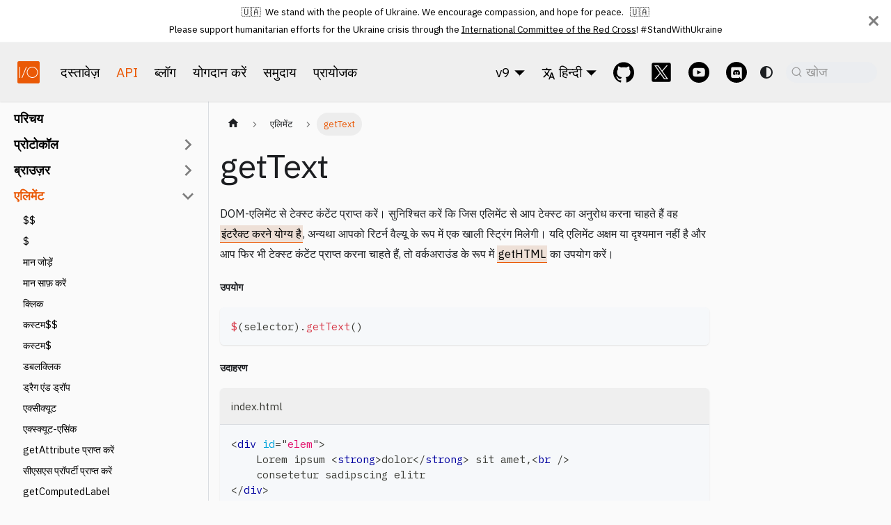

--- FILE ---
content_type: text/html
request_url: https://webdriver.io/hi/docs/api/element/getText/
body_size: 64725
content:
<!doctype html>
<html lang="hi" dir="ltr" class="docs-wrapper plugin-docs plugin-id-default docs-version-current docs-doc-page docs-doc-id-api/element/getText" data-has-hydrated="false">
<head>
<meta charset="UTF-8">
<meta name="generator" content="Docusaurus v3.8.1">
<title data-rh="true">getText | WebdriverIO</title><meta data-rh="true" name="viewport" content="width=device-width,initial-scale=1"><meta data-rh="true" property="og:image" content="https://webdriver.io/hi/img/logo-webdriver-io.png"><meta data-rh="true" name="twitter:image" content="https://webdriver.io/hi/img/logo-webdriver-io.png"><meta data-rh="true" property="og:url" content="https://webdriver.io/hi/docs/api/element/getText"><meta data-rh="true" property="og:locale" content="hi"><meta data-rh="true" property="og:locale:alternate" content="en"><meta data-rh="true" property="og:locale:alternate" content="ar"><meta data-rh="true" property="og:locale:alternate" content="de"><meta data-rh="true" property="og:locale:alternate" content="es"><meta data-rh="true" property="og:locale:alternate" content="fr"><meta data-rh="true" property="og:locale:alternate" content="it"><meta data-rh="true" property="og:locale:alternate" content="ko"><meta data-rh="true" property="og:locale:alternate" content="pl"><meta data-rh="true" property="og:locale:alternate" content="pt"><meta data-rh="true" property="og:locale:alternate" content="ru"><meta data-rh="true" property="og:locale:alternate" content="sv"><meta data-rh="true" property="og:locale:alternate" content="ta"><meta data-rh="true" property="og:locale:alternate" content="uk"><meta data-rh="true" property="og:locale:alternate" content="vi"><meta data-rh="true" property="og:locale:alternate" content="zh"><meta data-rh="true" name="docusaurus_locale" content="hi"><meta data-rh="true" name="docsearch:language" content="hi"><meta data-rh="true" name="twitter:card" content="summary"><meta data-rh="true" name="docusaurus_version" content="current"><meta data-rh="true" name="docusaurus_tag" content="docs-default-current"><meta data-rh="true" name="docsearch:version" content="current"><meta data-rh="true" name="docsearch:docusaurus_tag" content="docs-default-current"><meta data-rh="true" property="og:title" content="getText | WebdriverIO"><meta data-rh="true" name="description" content="DOM-एलिमेंट से टेक्स्ट कंटेंट प्राप्त करें। सुनिश्चित करें कि जिस एलिमेंट से आप टेक्स्ट का अनुरोध करना चाहते हैं वह इंटरैक्ट करने योग्य है, अन्यथा आपको रिटर्न वैल्यू के रूप में एक खाली स्ट्रिंग मिलेगी। यदि एलिमेंट अक्षम या दृश्यमान नहीं है और आप फिर भी टेक्स्ट कंटेंट प्राप्त करना चाहते हैं, तो वर्कअराउंड के रूप में getHTML का उपयोग करें।"><meta data-rh="true" property="og:description" content="DOM-एलिमेंट से टेक्स्ट कंटेंट प्राप्त करें। सुनिश्चित करें कि जिस एलिमेंट से आप टेक्स्ट का अनुरोध करना चाहते हैं वह इंटरैक्ट करने योग्य है, अन्यथा आपको रिटर्न वैल्यू के रूप में एक खाली स्ट्रिंग मिलेगी। यदि एलिमेंट अक्षम या दृश्यमान नहीं है और आप फिर भी टेक्स्ट कंटेंट प्राप्त करना चाहते हैं, तो वर्कअराउंड के रूप में getHTML का उपयोग करें।"><link data-rh="true" rel="icon" href="/hi/img/favicon.png"><link data-rh="true" rel="canonical" href="https://webdriver.io/hi/docs/api/element/getText"><link data-rh="true" rel="alternate" href="https://webdriver.io/docs/api/element/getText" hreflang="en"><link data-rh="true" rel="alternate" href="https://webdriver.io/ar/docs/api/element/getText" hreflang="ar"><link data-rh="true" rel="alternate" href="https://webdriver.io/de/docs/api/element/getText" hreflang="de"><link data-rh="true" rel="alternate" href="https://webdriver.io/es/docs/api/element/getText" hreflang="es"><link data-rh="true" rel="alternate" href="https://webdriver.io/fr/docs/api/element/getText" hreflang="fr"><link data-rh="true" rel="alternate" href="https://webdriver.io/hi/docs/api/element/getText" hreflang="hi"><link data-rh="true" rel="alternate" href="https://webdriver.io/it/docs/api/element/getText" hreflang="it"><link data-rh="true" rel="alternate" href="https://webdriver.io/ko/docs/api/element/getText" hreflang="ko"><link data-rh="true" rel="alternate" href="https://webdriver.io/pl/docs/api/element/getText" hreflang="pl"><link data-rh="true" rel="alternate" href="https://webdriver.io/pt/docs/api/element/getText" hreflang="pt"><link data-rh="true" rel="alternate" href="https://webdriver.io/ru/docs/api/element/getText" hreflang="ru"><link data-rh="true" rel="alternate" href="https://webdriver.io/sv/docs/api/element/getText" hreflang="sv"><link data-rh="true" rel="alternate" href="https://webdriver.io/ta/docs/api/element/getText" hreflang="ta"><link data-rh="true" rel="alternate" href="https://webdriver.io/uk/docs/api/element/getText" hreflang="uk"><link data-rh="true" rel="alternate" href="https://webdriver.io/vi/docs/api/element/getText" hreflang="vi"><link data-rh="true" rel="alternate" href="https://webdriver.io/zh/docs/api/element/getText" hreflang="zh"><link data-rh="true" rel="alternate" href="https://webdriver.io/docs/api/element/getText" hreflang="x-default"><link data-rh="true" rel="preconnect" href="https://3G5CUKDJDE-dsn.algolia.net" crossorigin="anonymous"><script data-rh="true" type="application/ld+json">{"@context":"https://schema.org","@type":"BreadcrumbList","itemListElement":[{"@type":"ListItem","position":1,"name":"एलिमेंट","item":"https://webdriver.io/hi/docs/api/element"},{"@type":"ListItem","position":2,"name":"getText","item":"https://webdriver.io/hi/docs/api/element/getText"}]}</script><link rel="alternate" type="application/rss+xml" href="/hi/blog/rss.xml" title="WebdriverIO RSS Feed">
<link rel="alternate" type="application/atom+xml" href="/hi/blog/atom.xml" title="WebdriverIO Atom Feed">

<link rel="preconnect" href="https://www.google-analytics.com">
<script>window.ga=window.ga||function(){(ga.q=ga.q||[]).push(arguments)},ga.l=+new Date,ga("create","UA-47063382-1","auto"),ga("set","anonymizeIp",!0),ga("send","pageview")</script>
<script async src="https://www.google-analytics.com/analytics.js"></script>



<link rel="search" type="application/opensearchdescription+xml" title="WebdriverIO" href="/hi/opensearch.xml">



<link rel="icon" href="/hi/img/logo-webdriver-io.png">
<link rel="manifest" href="/hi/manifest.json">
<meta name="theme-color" content="rgb(234, 90, 7)">
<meta name="apple-mobile-web-app-capable" content="yes">
<meta name="apple-mobile-web-app-status-bar-style" content="#000">
<link rel="apple-touch-icon" href="/hi/img/logo-webdriver-io.png">
<link rel="mask-icon" href="/hi/img/logo-webdriver-io.svg" color="rgb(234, 90, 7)">
<meta name="msapplication-TileImage" content="/hi/img/logo-webdriver-io.png">
<meta name="msapplication-TileColor" content="#000">

<link rel="stylesheet" href="https://fonts.googleapis.com/css2?family=IBM+Plex+Sans:wght@400;700&display=block">
<link rel="stylesheet" href="https://fonts.googleapis.com/css2?family=IBM+Plex+Mono:wght@400;700&display=block">
<script src="https://unpkg.com/mermaid@8.5.1/dist/mermaid.min.js"></script>
<script src="https://buttons.github.io/buttons.js"></script>
<script src="/js/ribbons.js"></script>
<script src="/js/flowchart.js"></script><link rel="stylesheet" href="/hi/assets/css/styles.1ae5752b.css">
<script src="/hi/assets/js/runtime~main.6f8ac2d1.js" defer="defer"></script>
<script src="/hi/assets/js/main.eee1dc60.js" defer="defer"></script>
</head>
<body class="navigation-with-keyboard">
<svg xmlns="http://www.w3.org/2000/svg" style="display: none;"><defs>
<symbol id="theme-svg-external-link" viewBox="0 0 24 24"><path fill="currentColor" d="M21 13v10h-21v-19h12v2h-10v15h17v-8h2zm3-12h-10.988l4.035 4-6.977 7.07 2.828 2.828 6.977-7.07 4.125 4.172v-11z"/></symbol>
</defs></svg>
<script>!function(){var t=function(){try{return new URLSearchParams(window.location.search).get("docusaurus-theme")}catch(t){}}()||function(){try{return window.localStorage.getItem("theme")}catch(t){}}();document.documentElement.setAttribute("data-theme",t||(window.matchMedia("(prefers-color-scheme: dark)").matches?"dark":"light")),document.documentElement.setAttribute("data-theme-choice",t||"system")}(),function(){try{const n=new URLSearchParams(window.location.search).entries();for(var[t,e]of n)if(t.startsWith("docusaurus-data-")){var a=t.replace("docusaurus-data-","data-");document.documentElement.setAttribute(a,e)}}catch(t){}}(),document.documentElement.setAttribute("data-announcement-bar-initially-dismissed",function(){try{return"true"===localStorage.getItem("docusaurus.announcement.dismiss")}catch(t){}return!1}())</script><div id="__docusaurus"><div role="region" aria-label="मुख्य सामग्री पर जाएं"><a class="skipToContent_IK15" href="#__docusaurus_skipToContent_fallback">मुख्य सामग्री पर जाएं</a></div><div class="theme-announcement-bar announcementBar_j9xq" role="banner"><div class="announcementBarPlaceholder_eqAn"></div><div class="content_pJcY announcementBarContent_ws9a">🇺🇦  &nbsp;We stand with the people of Ukraine. We encourage compassion, and hope for peace. &nbsp; 🇺🇦<br>Please support humanitarian efforts for the Ukraine crisis through the <a target="_blank" rel="noopener noreferrer" href="https://www.icrc.org/en/donate/ukraine">International Committee of the Red Cross</a>! #StandWithUkraine</div><button type="button" aria-label="बंद करें" class="clean-btn close closeButton_x2v_ announcementBarClose__yio"><svg viewBox="0 0 15 15" width="14" height="14"><g stroke="currentColor" stroke-width="3.1"><path d="M.75.75l13.5 13.5M14.25.75L.75 14.25"></path></g></svg></button></div><nav aria-label="मुख्य" class="theme-layout-navbar navbar navbar--fixed-top"><div class="navbar__inner"><div class="theme-layout-navbar-left navbar__items"><button aria-label="नेविगेशन बार टॉगल करें" aria-expanded="false" class="navbar__toggle clean-btn" type="button"><svg width="30" height="30" viewBox="0 0 30 30" aria-hidden="true"><path stroke="currentColor" stroke-linecap="round" stroke-miterlimit="10" stroke-width="2" d="M4 7h22M4 15h22M4 23h22"></path></svg></button><a class="navbar__brand" href="/hi/"><div class="navbar__logo"><img src="[data-uri]" alt="WebdriverIO" class="themedComponent_XM2p themedComponent--light_bhyt"><img src="[data-uri]" alt="WebdriverIO" class="themedComponent_XM2p themedComponent--dark_UpyS"></div></a><a class="navbar__item navbar__link" href="/hi/docs/gettingstarted">दस्तावेज़</a><a aria-current="page" class="navbar__item navbar__link navbar__link--active" href="/hi/docs/api">API</a><a class="navbar__item navbar__link" href="/hi/blog">ब्लॉग</a><a class="navbar__item navbar__link" href="/hi/docs/contribute">योगदान करें</a><a class="navbar__item navbar__link" href="/hi/community/support">समुदाय</a><a class="navbar__item navbar__link" href="/hi/docs/sponsor">प्रायोजक</a></div><div class="theme-layout-navbar-right navbar__items navbar__items--right"><div class="navbar__item dropdown dropdown--hoverable dropdown--right"><a href="#" aria-haspopup="true" aria-expanded="false" role="button" class="navbar__link">v9</a><ul class="dropdown__menu"><li><a href="https://webdriver.io" target="_blank" rel="noopener noreferrer" class="dropdown__link dropdown-version-item">v9<svg width="12" height="12" aria-hidden="true" class="iconExternalLink_ca90"><use href="#theme-svg-external-link"></use></svg></a></li><li><a href="https://v8.webdriver.io" target="_blank" rel="noopener noreferrer" class="dropdown__link dropdown-version-item">v8<svg width="12" height="12" aria-hidden="true" class="iconExternalLink_ca90"><use href="#theme-svg-external-link"></use></svg></a></li><li><a href="https://v7.webdriver.io" target="_blank" rel="noopener noreferrer" class="dropdown__link dropdown-version-item">v7<svg width="12" height="12" aria-hidden="true" class="iconExternalLink_ca90"><use href="#theme-svg-external-link"></use></svg></a></li><li><a href="https://v6.webdriver.io" target="_blank" rel="noopener noreferrer" class="dropdown__link dropdown-version-item">v6<svg width="12" height="12" aria-hidden="true" class="iconExternalLink_ca90"><use href="#theme-svg-external-link"></use></svg></a></li><li><a href="https://v5.webdriver.io" target="_blank" rel="noopener noreferrer" class="dropdown__link dropdown-version-item">v5<svg width="12" height="12" aria-hidden="true" class="iconExternalLink_ca90"><use href="#theme-svg-external-link"></use></svg></a></li><li><a href="http://v4.webdriver.io" target="_blank" rel="noopener noreferrer" class="dropdown__link dropdown-version-item">v4<svg width="12" height="12" aria-hidden="true" class="iconExternalLink_ca90"><use href="#theme-svg-external-link"></use></svg></a></li></ul></div><div class="navbar__item dropdown dropdown--hoverable dropdown--right"><a href="#" aria-haspopup="true" aria-expanded="false" role="button" class="navbar__link"><svg viewBox="0 0 24 24" width="20" height="20" aria-hidden="true" class="iconLanguage_feR2"><path fill="currentColor" d="M12.87 15.07l-2.54-2.51.03-.03c1.74-1.94 2.98-4.17 3.71-6.53H17V4h-7V2H8v2H1v1.99h11.17C11.5 7.92 10.44 9.75 9 11.35 8.07 10.32 7.3 9.19 6.69 8h-2c.73 1.63 1.73 3.17 2.98 4.56l-5.09 5.02L4 19l5-5 3.11 3.11.76-2.04zM18.5 10h-2L12 22h2l1.12-3h4.75L21 22h2l-4.5-12zm-2.62 7l1.62-4.33L19.12 17h-3.24z"></path></svg>हिन्दी</a><ul class="dropdown__menu"><li><a href="/docs/api/element/getText" target="_self" rel="noopener noreferrer" class="dropdown__link" lang="en">English</a></li><li><a href="/ar/docs/api/element/getText" target="_self" rel="noopener noreferrer" class="dropdown__link" lang="ar">العربية</a></li><li><a href="/de/docs/api/element/getText" target="_self" rel="noopener noreferrer" class="dropdown__link" lang="de">Deutsch</a></li><li><a href="/es/docs/api/element/getText" target="_self" rel="noopener noreferrer" class="dropdown__link" lang="es">Español</a></li><li><a href="/fr/docs/api/element/getText" target="_self" rel="noopener noreferrer" class="dropdown__link" lang="fr">Français</a></li><li><a href="/hi/docs/api/element/getText" target="_self" rel="noopener noreferrer" class="dropdown__link dropdown__link--active" lang="hi">हिन्दी</a></li><li><a href="/it/docs/api/element/getText" target="_self" rel="noopener noreferrer" class="dropdown__link" lang="it">Italiano</a></li><li><a href="/ko/docs/api/element/getText" target="_self" rel="noopener noreferrer" class="dropdown__link" lang="ko">한국어</a></li><li><a href="/pl/docs/api/element/getText" target="_self" rel="noopener noreferrer" class="dropdown__link" lang="pl">Polski</a></li><li><a href="/pt/docs/api/element/getText" target="_self" rel="noopener noreferrer" class="dropdown__link" lang="pt">Português</a></li><li><a href="/ru/docs/api/element/getText" target="_self" rel="noopener noreferrer" class="dropdown__link" lang="ru">Русский</a></li><li><a href="/sv/docs/api/element/getText" target="_self" rel="noopener noreferrer" class="dropdown__link" lang="sv">Svenska</a></li><li><a href="/ta/docs/api/element/getText" target="_self" rel="noopener noreferrer" class="dropdown__link" lang="ta">தமிழ்</a></li><li><a href="/uk/docs/api/element/getText" target="_self" rel="noopener noreferrer" class="dropdown__link" lang="uk">Українська</a></li><li><a href="/vi/docs/api/element/getText" target="_self" rel="noopener noreferrer" class="dropdown__link" lang="vi">Tiếng Việt</a></li><li><a href="/zh/docs/api/element/getText" target="_self" rel="noopener noreferrer" class="dropdown__link" lang="zh">中文</a></li><li class=""><hr style="margin: 0.3rem 0;"></li><li><a href="https://github.com/webdriverio/i18n#supported-languages" target="_blank" rel="noopener noreferrer" class="dropdown__link">Add your language<svg width="12" height="12" aria-hidden="true" class="iconExternalLink_ca90"><use href="#theme-svg-external-link"></use></svg></a></li></ul></div><a href="https://github.com/webdriverio/webdriverio" target="_blank" rel="noopener noreferrer" class="navbar__item navbar__link header-github-link" aria-label="GitHub repository"></a><a href="https://x.com/webdriverio" target="_blank" rel="noopener noreferrer" class="navbar__item navbar__link header-twitter-link" aria-label="@webdriverio on 𝕏"></a><a href="https://youtube.com/@webdriverio" target="_blank" rel="noopener noreferrer" class="navbar__item navbar__link header-youtube-link" aria-label="@webdriverio on YouTube"></a><a href="https://discord.webdriver.io/" target="_blank" rel="noopener noreferrer" class="navbar__item navbar__link header-discord-link" aria-label="Support Chat on Discord"></a><div class="toggle_VaXw colorModeToggle_brvo"><button class="clean-btn toggleButton_ZHlx toggleButtonDisabled_DvaT" type="button" disabled="" title="system mode" aria-label="डार्क और लाइट मोड के बीच स्विच करें (वर्तमान में system mode)"><svg viewBox="0 0 24 24" width="24" height="24" aria-hidden="true" class="toggleIcon_LXoy lightToggleIcon_hCqq"><path fill="currentColor" d="M12,9c1.65,0,3,1.35,3,3s-1.35,3-3,3s-3-1.35-3-3S10.35,9,12,9 M12,7c-2.76,0-5,2.24-5,5s2.24,5,5,5s5-2.24,5-5 S14.76,7,12,7L12,7z M2,13l2,0c0.55,0,1-0.45,1-1s-0.45-1-1-1l-2,0c-0.55,0-1,0.45-1,1S1.45,13,2,13z M20,13l2,0c0.55,0,1-0.45,1-1 s-0.45-1-1-1l-2,0c-0.55,0-1,0.45-1,1S19.45,13,20,13z M11,2v2c0,0.55,0.45,1,1,1s1-0.45,1-1V2c0-0.55-0.45-1-1-1S11,1.45,11,2z M11,20v2c0,0.55,0.45,1,1,1s1-0.45,1-1v-2c0-0.55-0.45-1-1-1C11.45,19,11,19.45,11,20z M5.99,4.58c-0.39-0.39-1.03-0.39-1.41,0 c-0.39,0.39-0.39,1.03,0,1.41l1.06,1.06c0.39,0.39,1.03,0.39,1.41,0s0.39-1.03,0-1.41L5.99,4.58z M18.36,16.95 c-0.39-0.39-1.03-0.39-1.41,0c-0.39,0.39-0.39,1.03,0,1.41l1.06,1.06c0.39,0.39,1.03,0.39,1.41,0c0.39-0.39,0.39-1.03,0-1.41 L18.36,16.95z M19.42,5.99c0.39-0.39,0.39-1.03,0-1.41c-0.39-0.39-1.03-0.39-1.41,0l-1.06,1.06c-0.39,0.39-0.39,1.03,0,1.41 s1.03,0.39,1.41,0L19.42,5.99z M7.05,18.36c0.39-0.39,0.39-1.03,0-1.41c-0.39-0.39-1.03-0.39-1.41,0l-1.06,1.06 c-0.39,0.39-0.39,1.03,0,1.41s1.03,0.39,1.41,0L7.05,18.36z"></path></svg><svg viewBox="0 0 24 24" width="24" height="24" aria-hidden="true" class="toggleIcon_LXoy darkToggleIcon_DlzI"><path fill="currentColor" d="M9.37,5.51C9.19,6.15,9.1,6.82,9.1,7.5c0,4.08,3.32,7.4,7.4,7.4c0.68,0,1.35-0.09,1.99-0.27C17.45,17.19,14.93,19,12,19 c-3.86,0-7-3.14-7-7C5,9.07,6.81,6.55,9.37,5.51z M12,3c-4.97,0-9,4.03-9,9s4.03,9,9,9s9-4.03,9-9c0-0.46-0.04-0.92-0.1-1.36 c-0.98,1.37-2.58,2.26-4.4,2.26c-2.98,0-5.4-2.42-5.4-5.4c0-1.81,0.89-3.42,2.26-4.4C12.92,3.04,12.46,3,12,3L12,3z"></path></svg><svg viewBox="0 0 24 24" width="24" height="24" aria-hidden="true" class="toggleIcon_LXoy systemToggleIcon_GbD2"><path fill="currentColor" d="m12 21c4.971 0 9-4.029 9-9s-4.029-9-9-9-9 4.029-9 9 4.029 9 9 9zm4.95-13.95c1.313 1.313 2.05 3.093 2.05 4.95s-0.738 3.637-2.05 4.95c-1.313 1.313-3.093 2.05-4.95 2.05v-14c1.857 0 3.637 0.737 4.95 2.05z"></path></svg></button></div><div class="navbarSearchContainer_R4kR"><button type="button" class="DocSearch DocSearch-Button" aria-label="खोज (Command+K)"><span class="DocSearch-Button-Container"><svg width="20" height="20" class="DocSearch-Search-Icon" viewBox="0 0 20 20" aria-hidden="true"><path d="M14.386 14.386l4.0877 4.0877-4.0877-4.0877c-2.9418 2.9419-7.7115 2.9419-10.6533 0-2.9419-2.9418-2.9419-7.7115 0-10.6533 2.9418-2.9419 7.7115-2.9419 10.6533 0 2.9419 2.9418 2.9419 7.7115 0 10.6533z" stroke="currentColor" fill="none" fill-rule="evenodd" stroke-linecap="round" stroke-linejoin="round"></path></svg><span class="DocSearch-Button-Placeholder">खोज</span></span><span class="DocSearch-Button-Keys"></span></button></div></div></div><div role="presentation" class="navbar-sidebar__backdrop"></div></nav><div id="__docusaurus_skipToContent_fallback" class="theme-layout-main main-wrapper mainWrapper_CTM5"><div class="docsWrapper_TrQ8"><button aria-label="शीर्ष पर वापस स्क्रॉल करें" class="clean-btn theme-back-to-top-button backToTopButton_Q1JF" type="button"></button><div class="docRoot_gdy5"><aside class="theme-doc-sidebar-container docSidebarContainer___9a"><div class="sidebarViewport_gnBf"><div class="sidebar_tGQE"><nav aria-label="दस्तावेज़ साइडबार" class="menu thin-scrollbar menu_xgCB menuWithAnnouncementBar_CyYL"><ul class="theme-doc-sidebar-menu menu__list"><li class="theme-doc-sidebar-item-link theme-doc-sidebar-item-link-level-1 menu__list-item"><a class="menu__link" href="/hi/docs/api">परिचय</a></li><li class="theme-doc-sidebar-item-category theme-doc-sidebar-item-category-level-1 menu__list-item menu__list-item--collapsed"><div class="menu__list-item-collapsible"><a class="menu__link menu__link--sublist" href="/hi/docs/api/protocols">प्रोटोकॉल</a><button aria-label="साइडबार श्रेणी &#x27;प्रोटोकॉल&#x27; का विस्तार करें" aria-expanded="false" type="button" class="clean-btn menu__caret"></button></div></li><li class="theme-doc-sidebar-item-category theme-doc-sidebar-item-category-level-1 menu__list-item menu__list-item--collapsed"><div class="menu__list-item-collapsible"><a class="menu__link menu__link--sublist" href="/hi/docs/api/browser">ब्राउज़र</a><button aria-label="साइडबार श्रेणी &#x27;ब्राउज़र&#x27; का विस्तार करें" aria-expanded="false" type="button" class="clean-btn menu__caret"></button></div></li><li class="theme-doc-sidebar-item-category theme-doc-sidebar-item-category-level-1 menu__list-item"><div class="menu__list-item-collapsible"><a class="menu__link menu__link--sublist menu__link--active" href="/hi/docs/api/element">एलिमेंट</a><button aria-label="साइडबार श्रेणी &#x27;एलिमेंट&#x27; को संकुचित करें" aria-expanded="true" type="button" class="clean-btn menu__caret"></button></div><ul class="menu__list"><li class="theme-doc-sidebar-item-link theme-doc-sidebar-item-link-level-2 menu__list-item"><a class="menu__link" tabindex="0" href="/hi/docs/api/element/$$">$$</a></li><li class="theme-doc-sidebar-item-link theme-doc-sidebar-item-link-level-2 menu__list-item"><a class="menu__link" tabindex="0" href="/hi/docs/api/element/$">$</a></li><li class="theme-doc-sidebar-item-link theme-doc-sidebar-item-link-level-2 menu__list-item"><a class="menu__link" tabindex="0" href="/hi/docs/api/element/addValue">मान जोड़ें</a></li><li class="theme-doc-sidebar-item-link theme-doc-sidebar-item-link-level-2 menu__list-item"><a class="menu__link" tabindex="0" href="/hi/docs/api/element/clearValue">मान साफ़ करें</a></li><li class="theme-doc-sidebar-item-link theme-doc-sidebar-item-link-level-2 menu__list-item"><a class="menu__link" tabindex="0" href="/hi/docs/api/element/click">क्लिक</a></li><li class="theme-doc-sidebar-item-link theme-doc-sidebar-item-link-level-2 menu__list-item"><a class="menu__link" tabindex="0" href="/hi/docs/api/element/custom$$">कस्टम$$</a></li><li class="theme-doc-sidebar-item-link theme-doc-sidebar-item-link-level-2 menu__list-item"><a class="menu__link" tabindex="0" href="/hi/docs/api/element/custom$">कस्टम$</a></li><li class="theme-doc-sidebar-item-link theme-doc-sidebar-item-link-level-2 menu__list-item"><a class="menu__link" tabindex="0" href="/hi/docs/api/element/doubleClick">डबलक्लिक</a></li><li class="theme-doc-sidebar-item-link theme-doc-sidebar-item-link-level-2 menu__list-item"><a class="menu__link" tabindex="0" href="/hi/docs/api/element/dragAndDrop">ड्रैग एंड ड्रॉप</a></li><li class="theme-doc-sidebar-item-link theme-doc-sidebar-item-link-level-2 menu__list-item"><a class="menu__link" tabindex="0" href="/hi/docs/api/element/execute">एक्सीक्यूट</a></li><li class="theme-doc-sidebar-item-link theme-doc-sidebar-item-link-level-2 menu__list-item"><a class="menu__link" tabindex="0" href="/hi/docs/api/element/executeAsync">एक्स्क्यूट-एसिंक</a></li><li class="theme-doc-sidebar-item-link theme-doc-sidebar-item-link-level-2 menu__list-item"><a class="menu__link" tabindex="0" href="/hi/docs/api/element/getAttribute">getAttribute प्राप्त करें</a></li><li class="theme-doc-sidebar-item-link theme-doc-sidebar-item-link-level-2 menu__list-item"><a class="menu__link" tabindex="0" href="/hi/docs/api/element/getCSSProperty">सीएसएस प्रॉपर्टी प्राप्त करें</a></li><li class="theme-doc-sidebar-item-link theme-doc-sidebar-item-link-level-2 menu__list-item"><a class="menu__link" tabindex="0" href="/hi/docs/api/element/getComputedLabel">getComputedLabel</a></li><li class="theme-doc-sidebar-item-link theme-doc-sidebar-item-link-level-2 menu__list-item"><a class="menu__link" tabindex="0" href="/hi/docs/api/element/getComputedRole">गणना किया गया भूमिका प्राप्त करना</a></li><li class="theme-doc-sidebar-item-link theme-doc-sidebar-item-link-level-2 menu__list-item"><a class="menu__link" tabindex="0" href="/hi/docs/api/element/getElement">तत्व प्राप्त करें (getElement)</a></li><li class="theme-doc-sidebar-item-link theme-doc-sidebar-item-link-level-2 menu__list-item"><a class="menu__link" tabindex="0" href="/hi/docs/api/element/getElements">getElements</a></li><li class="theme-doc-sidebar-item-link theme-doc-sidebar-item-link-level-2 menu__list-item"><a class="menu__link" tabindex="0" href="/hi/docs/api/element/getHTML">getHTML</a></li><li class="theme-doc-sidebar-item-link theme-doc-sidebar-item-link-level-2 menu__list-item"><a class="menu__link" tabindex="0" href="/hi/docs/api/element/getLocation">स्थान प्राप्त करें</a></li><li class="theme-doc-sidebar-item-link theme-doc-sidebar-item-link-level-2 menu__list-item"><a class="menu__link" tabindex="0" href="/hi/docs/api/element/getProperty">getProperty</a></li><li class="theme-doc-sidebar-item-link theme-doc-sidebar-item-link-level-2 menu__list-item"><a class="menu__link" tabindex="0" href="/hi/docs/api/element/getSize">गेटसाइज़</a></li><li class="theme-doc-sidebar-item-link theme-doc-sidebar-item-link-level-2 menu__list-item"><a class="menu__link" tabindex="0" href="/hi/docs/api/element/getTagName">getTagName</a></li><li class="theme-doc-sidebar-item-link theme-doc-sidebar-item-link-level-2 menu__list-item"><a class="menu__link menu__link--active" aria-current="page" tabindex="0" href="/hi/docs/api/element/getText">getText</a></li><li class="theme-doc-sidebar-item-link theme-doc-sidebar-item-link-level-2 menu__list-item"><a class="menu__link" tabindex="0" href="/hi/docs/api/element/getValue">मूल्य प्राप्त करें</a></li><li class="theme-doc-sidebar-item-link theme-doc-sidebar-item-link-level-2 menu__list-item"><a class="menu__link" tabindex="0" href="/hi/docs/api/element/isClickable">isClickable</a></li><li class="theme-doc-sidebar-item-link theme-doc-sidebar-item-link-level-2 menu__list-item"><a class="menu__link" tabindex="0" href="/hi/docs/api/element/isDisplayed">isDisplayed (प्रदर्शित है)</a></li><li class="theme-doc-sidebar-item-link theme-doc-sidebar-item-link-level-2 menu__list-item"><a class="menu__link" tabindex="0" href="/hi/docs/api/element/isEnabled">सक्षम है</a></li><li class="theme-doc-sidebar-item-link theme-doc-sidebar-item-link-level-2 menu__list-item"><a class="menu__link" tabindex="0" href="/hi/docs/api/element/isEqual">isEqual</a></li><li class="theme-doc-sidebar-item-link theme-doc-sidebar-item-link-level-2 menu__list-item"><a class="menu__link" tabindex="0" href="/hi/docs/api/element/isExisting">isExisting (मौजूद है)</a></li><li class="theme-doc-sidebar-item-link theme-doc-sidebar-item-link-level-2 menu__list-item"><a class="menu__link" tabindex="0" href="/hi/docs/api/element/isFocused">isFocused</a></li><li class="theme-doc-sidebar-item-link theme-doc-sidebar-item-link-level-2 menu__list-item"><a class="menu__link" tabindex="0" href="/hi/docs/api/element/isSelected">चयनित है</a></li><li class="theme-doc-sidebar-item-link theme-doc-sidebar-item-link-level-2 menu__list-item"><a class="menu__link" tabindex="0" href="/hi/docs/api/element/isStable">isStable (स्थिर है)</a></li><li class="theme-doc-sidebar-item-link theme-doc-sidebar-item-link-level-2 menu__list-item"><a class="menu__link" tabindex="0" href="/hi/docs/api/element/moveTo">माउस को स्थानांतरित करें</a></li><li class="theme-doc-sidebar-item-link theme-doc-sidebar-item-link-level-2 menu__list-item"><a class="menu__link" tabindex="0" href="/hi/docs/api/element/nextElement">nextElement</a></li><li class="theme-doc-sidebar-item-link theme-doc-sidebar-item-link-level-2 menu__list-item"><a class="menu__link" tabindex="0" href="/hi/docs/api/element/parentElement">parentElement</a></li><li class="theme-doc-sidebar-item-link theme-doc-sidebar-item-link-level-2 menu__list-item"><a class="menu__link" tabindex="0" href="/hi/docs/api/element/previousElement">previousElement</a></li><li class="theme-doc-sidebar-item-link theme-doc-sidebar-item-link-level-2 menu__list-item"><a class="menu__link" tabindex="0" href="/hi/docs/api/element/react$$">react$$</a></li><li class="theme-doc-sidebar-item-link theme-doc-sidebar-item-link-level-2 menu__list-item"><a class="menu__link" tabindex="0" href="/hi/docs/api/element/react$">react$</a></li><li class="theme-doc-sidebar-item-link theme-doc-sidebar-item-link-level-2 menu__list-item"><a class="menu__link" tabindex="0" href="/hi/docs/api/element/saveScreenshot">saveScreenshot</a></li><li class="theme-doc-sidebar-item-link theme-doc-sidebar-item-link-level-2 menu__list-item"><a class="menu__link" tabindex="0" href="/hi/docs/api/element/scrollIntoView">scrollIntoView</a></li><li class="theme-doc-sidebar-item-link theme-doc-sidebar-item-link-level-2 menu__list-item"><a class="menu__link" tabindex="0" href="/hi/docs/api/element/selectByAttribute">विशेषता द्वारा चयन करे  ं</a></li><li class="theme-doc-sidebar-item-link theme-doc-sidebar-item-link-level-2 menu__list-item"><a class="menu__link" tabindex="0" href="/hi/docs/api/element/selectByIndex">selectByIndex</a></li><li class="theme-doc-sidebar-item-link theme-doc-sidebar-item-link-level-2 menu__list-item"><a class="menu__link" tabindex="0" href="/hi/docs/api/element/selectByVisibleText">दृश्यमान पाठ द्वारा चयन</a></li><li class="theme-doc-sidebar-item-link theme-doc-sidebar-item-link-level-2 menu__list-item"><a class="menu__link" tabindex="0" href="/hi/docs/api/element/setValue">setValue (सेट वैल्यू)</a></li><li class="theme-doc-sidebar-item-link theme-doc-sidebar-item-link-level-2 menu__list-item"><a class="menu__link" tabindex="0" href="/hi/docs/api/element/shadow$$">shadow$$</a></li><li class="theme-doc-sidebar-item-link theme-doc-sidebar-item-link-level-2 menu__list-item"><a class="menu__link" tabindex="0" href="/hi/docs/api/element/shadow$">शैडो$</a></li><li class="theme-doc-sidebar-item-link theme-doc-sidebar-item-link-level-2 menu__list-item"><a class="menu__link" tabindex="0" href="/hi/docs/api/element/touchAction">टचएक्शन</a></li><li class="theme-doc-sidebar-item-link theme-doc-sidebar-item-link-level-2 menu__list-item"><a class="menu__link" tabindex="0" href="/hi/docs/api/element/waitForClickable">क्लिक करने योग्य होने की प्रतीक्षा करें</a></li><li class="theme-doc-sidebar-item-link theme-doc-sidebar-item-link-level-2 menu__list-item"><a class="menu__link" tabindex="0" href="/hi/docs/api/element/waitForDisplayed">प्रदर्शित होने की प्रतीक्षा करें</a></li><li class="theme-doc-sidebar-item-link theme-doc-sidebar-item-link-level-2 menu__list-item"><a class="menu__link" tabindex="0" href="/hi/docs/api/element/waitForEnabled">प्रतीक्षा करें सक्षम होने के लिए</a></li><li class="theme-doc-sidebar-item-link theme-doc-sidebar-item-link-level-2 menu__list-item"><a class="menu__link" tabindex="0" href="/hi/docs/api/element/waitForExist">waitForExist</a></li><li class="theme-doc-sidebar-item-link theme-doc-sidebar-item-link-level-2 menu__list-item"><a class="menu__link" tabindex="0" href="/hi/docs/api/element/waitForStable">waitForStable</a></li><li class="theme-doc-sidebar-item-link theme-doc-sidebar-item-link-level-2 menu__list-item"><a class="menu__link" tabindex="0" href="/hi/docs/api/element/waitUntil">प्रतीक्षा करें जब तक</a></li></ul></li><li class="theme-doc-sidebar-item-category theme-doc-sidebar-item-category-level-1 menu__list-item menu__list-item--collapsed"><div class="menu__list-item-collapsible"><a class="menu__link menu__link--sublist" href="/hi/docs/api/mobile">मोबाइल</a><button aria-label="साइडबार श्रेणी &#x27;मोबाइल&#x27; का विस्तार करें" aria-expanded="false" type="button" class="clean-btn menu__caret"></button></div></li><li class="theme-doc-sidebar-item-category theme-doc-sidebar-item-category-level-1 menu__list-item menu__list-item--collapsed"><div class="menu__list-item-collapsible"><a class="menu__link menu__link--sublist" href="/hi/docs/api/mock">मॉक</a><button aria-label="साइडबार श्रेणी &#x27;मॉक&#x27; का विस्तार करें" aria-expanded="false" type="button" class="clean-btn menu__caret"></button></div></li><li class="theme-doc-sidebar-item-category theme-doc-sidebar-item-category-level-1 menu__list-item menu__list-item--collapsed"><div class="menu__list-item-collapsible"><a class="menu__link menu__link--sublist" href="/hi/docs/api/dialog">डायलॉग</a><button aria-label="साइडबार श्रेणी &#x27;डायलॉग&#x27; का विस्तार करें" aria-expanded="false" type="button" class="clean-btn menu__caret"></button></div></li><li class="theme-doc-sidebar-item-category theme-doc-sidebar-item-category-level-1 menu__list-item menu__list-item--collapsed"><div class="menu__list-item-collapsible"><a class="menu__link menu__link--sublist" href="/hi/docs/api/clock">क्लॉक</a><button aria-label="साइडबार श्रेणी &#x27;क्लॉक&#x27; का विस्तार करें" aria-expanded="false" type="button" class="clean-btn menu__caret"></button></div></li><li class="theme-doc-sidebar-item-link theme-doc-sidebar-item-link-level-1 menu__list-item"><a class="menu__link" href="/hi/docs/api/expect-webdriverio">अपेक्षा (Expect)</a></li><li class="theme-doc-sidebar-item-link theme-doc-sidebar-item-link-level-1 menu__list-item"><a class="menu__link" href="/hi/docs/api/globals">ग्लोबल्स</a></li><li class="theme-doc-sidebar-item-link theme-doc-sidebar-item-link-level-1 menu__list-item"><a class="menu__link" href="/hi/docs/api/environment">पर्यावरण वेरिएबल्स</a></li><li class="theme-doc-sidebar-item-link theme-doc-sidebar-item-link-level-1 menu__list-item"><a class="menu__link" href="/hi/docs/api/modules">मॉड्यूल</a></li></ul></nav></div></div></aside><main class="docMainContainer_fZZa"><div class="container padding-top--md padding-bottom--lg"><div class="row"><div class="col docItemCol_gmb3"><div class="docItemContainer_AUMu"><article><nav class="theme-doc-breadcrumbs breadcrumbsContainer_8iR_" aria-label="ब्रेडक्रम्ब्स"><ul class="breadcrumbs"><li class="breadcrumbs__item"><a aria-label="होम पेज" class="breadcrumbs__link" href="/hi/"><svg viewBox="0 0 24 24" class="breadcrumbHomeIcon_JgDg"><path d="M10 19v-5h4v5c0 .55.45 1 1 1h3c.55 0 1-.45 1-1v-7h1.7c.46 0 .68-.57.33-.87L12.67 3.6c-.38-.34-.96-.34-1.34 0l-8.36 7.53c-.34.3-.13.87.33.87H5v7c0 .55.45 1 1 1h3c.55 0 1-.45 1-1z" fill="currentColor"></path></svg></a></li><li class="breadcrumbs__item"><a class="breadcrumbs__link" href="/hi/docs/api/element"><span> एलिमेंट</span></a></li><li class="breadcrumbs__item breadcrumbs__item--active"><span class="breadcrumbs__link">getText</span></li></ul></nav><div class="tocCollapsible_fIwg theme-doc-toc-mobile tocMobile_h_lz"><button type="button" class="clean-btn tocCollapsibleButton_IaTs">इस पृष्ठ पर</button></div><div class="theme-doc-markdown markdown"><header><h1>getText</h1></header><p>DOM-एलिमेंट से टेक्स्ट कंटेंट प्राप्त करें। सुनिश्चित करें कि जिस एलिमेंट से आप टेक्स्ट का अनुरोध करना चाहते हैं वह <a href="http://www.w3.org/TR/webdriver/#interactable" target="_blank" rel="noopener noreferrer">इंटरैक्ट करने योग्य है</a>, अन्यथा आपको रिटर्न वैल्यू के रूप में एक खाली स्ट्रिंग मिलेगी। यदि एलिमेंट अक्षम या दृश्यमान नहीं है और आप फिर भी टेक्स्ट कंटेंट प्राप्त करना चाहते हैं, तो वर्कअराउंड के रूप में <a href="https://webdriver.io/docs/api/element/getHTML" target="_blank" rel="noopener noreferrer">getHTML</a> का उपयोग करें।</p>
<h5 class="anchor anchorWithStickyNavbar_UmBB" id="उपयोग">उपयोग<a href="#उपयोग" class="hash-link" aria-label="उपयोग के लिए सीधा लिंक" title="उपयोग के लिए सीधा लिंक">​</a></h5>
<div class="language-js codeBlockContainer_lcyw theme-code-block" style="--prism-color:#393A34;--prism-background-color:#f6f8fa"><div class="codeBlockContent_V36_"><pre tabindex="0" class="prism-code language-js codeBlock_KT3y thin-scrollbar" style="color:#393A34;background-color:#f6f8fa"><code class="codeBlockLines_gwgf"><span class="token-line" style="color:#393A34"><span class="token function" style="color:#d73a49">$</span><span class="token punctuation" style="color:#393A34">(</span><span class="token plain">selector</span><span class="token punctuation" style="color:#393A34">)</span><span class="token punctuation" style="color:#393A34">.</span><span class="token method function property-access" style="color:#d73a49">getText</span><span class="token punctuation" style="color:#393A34">(</span><span class="token punctuation" style="color:#393A34">)</span><br></span></code></pre></div></div>
<h5 class="anchor anchorWithStickyNavbar_UmBB" id="उदाहरण">उदाहरण<a href="#उदाहरण" class="hash-link" aria-label="उदाहरण के लिए सीधा लिंक" title="उदाहरण के लिए सीधा लिंक">​</a></h5>
<div class="language-html codeBlockContainer_lcyw theme-code-block" style="--prism-color:#393A34;--prism-background-color:#f6f8fa"><div class="codeBlockTitle_Z6Al">index.html</div><div class="codeBlockContent_V36_"><pre tabindex="0" class="prism-code language-html codeBlock_KT3y thin-scrollbar" style="color:#393A34;background-color:#f6f8fa"><code class="codeBlockLines_gwgf"><span class="token-line" style="color:#393A34"><span class="token tag punctuation" style="color:#393A34">&lt;</span><span class="token tag" style="color:#00009f">div</span><span class="token tag" style="color:#00009f"> </span><span class="token tag attr-name" style="color:#00a4db">id</span><span class="token tag attr-value punctuation attr-equals" style="color:#393A34">=</span><span class="token tag attr-value punctuation" style="color:#393A34">&quot;</span><span class="token tag attr-value" style="color:#e3116c">elem</span><span class="token tag attr-value punctuation" style="color:#393A34">&quot;</span><span class="token tag punctuation" style="color:#393A34">&gt;</span><span class="token plain"></span><br></span><span class="token-line" style="color:#393A34"><span class="token plain">    Lorem ipsum </span><span class="token tag punctuation" style="color:#393A34">&lt;</span><span class="token tag" style="color:#00009f">strong</span><span class="token tag punctuation" style="color:#393A34">&gt;</span><span class="token plain">dolor</span><span class="token tag punctuation" style="color:#393A34">&lt;/</span><span class="token tag" style="color:#00009f">strong</span><span class="token tag punctuation" style="color:#393A34">&gt;</span><span class="token plain"> sit amet,</span><span class="token tag punctuation" style="color:#393A34">&lt;</span><span class="token tag" style="color:#00009f">br</span><span class="token tag" style="color:#00009f"> </span><span class="token tag punctuation" style="color:#393A34">/&gt;</span><span class="token plain"></span><br></span><span class="token-line" style="color:#393A34"><span class="token plain">    consetetur sadipscing elitr</span><br></span><span class="token-line" style="color:#393A34"><span class="token plain"></span><span class="token tag punctuation" style="color:#393A34">&lt;/</span><span class="token tag" style="color:#00009f">div</span><span class="token tag punctuation" style="color:#393A34">&gt;</span><span class="token plain"></span><br></span><span class="token-line" style="color:#393A34"><span class="token plain"></span><span class="token tag punctuation" style="color:#393A34">&lt;</span><span class="token tag" style="color:#00009f">span</span><span class="token tag" style="color:#00009f"> </span><span class="token tag special-attr attr-name" style="color:#00a4db">style</span><span class="token tag special-attr attr-value punctuation attr-equals" style="color:#393A34">=</span><span class="token tag special-attr attr-value punctuation" style="color:#393A34">&quot;</span><span class="token tag special-attr attr-value value css language-css property" style="color:#36acaa">display</span><span class="token tag special-attr attr-value value css language-css punctuation" style="color:#393A34">:</span><span class="token tag special-attr attr-value value css language-css" style="color:#e3116c"> none</span><span class="token tag special-attr attr-value punctuation" style="color:#393A34">&quot;</span><span class="token tag punctuation" style="color:#393A34">&gt;</span><span class="token plain">I am invisible</span><span class="token tag punctuation" style="color:#393A34">&lt;/</span><span class="token tag" style="color:#00009f">span</span><span class="token tag punctuation" style="color:#393A34">&gt;</span><br></span></code></pre></div></div>
<div class="language-js codeBlockContainer_lcyw theme-code-block" style="--prism-color:#393A34;--prism-background-color:#f6f8fa"><div class="codeBlockTitle_Z6Al">getText.js</div><div class="codeBlockContent_V36_"><pre tabindex="0" class="prism-code language-js codeBlock_KT3y thin-scrollbar" style="color:#393A34;background-color:#f6f8fa"><code class="codeBlockLines_gwgf"><span class="token-line" style="color:#393A34"><span class="token function" style="color:#d73a49">it</span><span class="token punctuation" style="color:#393A34">(</span><span class="token string" style="color:#e3116c">&#x27;should demonstrate the getText function&#x27;</span><span class="token punctuation" style="color:#393A34">,</span><span class="token plain"> </span><span class="token keyword" style="color:#00009f">async</span><span class="token plain"> </span><span class="token punctuation" style="color:#393A34">(</span><span class="token punctuation" style="color:#393A34">)</span><span class="token plain"> </span><span class="token arrow operator" style="color:#393A34">=&gt;</span><span class="token plain"> </span><span class="token punctuation" style="color:#393A34">{</span><span class="token plain"></span><br></span><span class="token-line" style="color:#393A34"><span class="token plain">    </span><span class="token keyword" style="color:#00009f">const</span><span class="token plain"> elem </span><span class="token operator" style="color:#393A34">=</span><span class="token plain"> </span><span class="token keyword control-flow" style="color:#00009f">await</span><span class="token plain"> </span><span class="token function" style="color:#d73a49">$</span><span class="token punctuation" style="color:#393A34">(</span><span class="token string" style="color:#e3116c">&#x27;#elem&#x27;</span><span class="token punctuation" style="color:#393A34">)</span><span class="token punctuation" style="color:#393A34">;</span><span class="token plain"></span><br></span><span class="token-line" style="color:#393A34"><span class="token plain">    </span><span class="token console class-name">console</span><span class="token punctuation" style="color:#393A34">.</span><span class="token method function property-access" style="color:#d73a49">log</span><span class="token punctuation" style="color:#393A34">(</span><span class="token keyword control-flow" style="color:#00009f">await</span><span class="token plain"> elem</span><span class="token punctuation" style="color:#393A34">.</span><span class="token method function property-access" style="color:#d73a49">getText</span><span class="token punctuation" style="color:#393A34">(</span><span class="token punctuation" style="color:#393A34">)</span><span class="token punctuation" style="color:#393A34">)</span><span class="token punctuation" style="color:#393A34">;</span><span class="token plain"></span><br></span><span class="token-line" style="color:#393A34"><span class="token plain">    </span><span class="token comment" style="color:#999988;font-style:italic">// outputs the following:</span><span class="token plain"></span><br></span><span class="token-line" style="color:#393A34"><span class="token plain">    </span><span class="token comment" style="color:#999988;font-style:italic">// &quot;Lorem ipsum dolor sit amet,consetetur sadipscing elitr&quot;</span><span class="token plain"></span><br></span><span class="token-line" style="color:#393A34"><span class="token plain" style="display:inline-block"></span><br></span><span class="token-line" style="color:#393A34"><span class="token plain">    </span><span class="token keyword" style="color:#00009f">const</span><span class="token plain"> span </span><span class="token operator" style="color:#393A34">=</span><span class="token plain"> </span><span class="token keyword control-flow" style="color:#00009f">await</span><span class="token plain"> </span><span class="token function" style="color:#d73a49">$</span><span class="token punctuation" style="color:#393A34">(</span><span class="token string" style="color:#e3116c">&#x27;span&#x27;</span><span class="token punctuation" style="color:#393A34">)</span><span class="token punctuation" style="color:#393A34">;</span><span class="token plain"></span><br></span><span class="token-line" style="color:#393A34"><span class="token plain">    </span><span class="token console class-name">console</span><span class="token punctuation" style="color:#393A34">.</span><span class="token method function property-access" style="color:#d73a49">log</span><span class="token punctuation" style="color:#393A34">(</span><span class="token keyword control-flow" style="color:#00009f">await</span><span class="token plain"> span</span><span class="token punctuation" style="color:#393A34">.</span><span class="token method function property-access" style="color:#d73a49">getText</span><span class="token punctuation" style="color:#393A34">(</span><span class="token punctuation" style="color:#393A34">)</span><span class="token punctuation" style="color:#393A34">)</span><span class="token punctuation" style="color:#393A34">;</span><span class="token plain"></span><br></span><span class="token-line" style="color:#393A34"><span class="token plain">    </span><span class="token comment" style="color:#999988;font-style:italic">// outputs &quot;&quot; (empty string) since element is not interactable</span><span class="token plain"></span><br></span><span class="token-line" style="color:#393A34"><span class="token plain"></span><span class="token punctuation" style="color:#393A34">}</span><span class="token punctuation" style="color:#393A34">)</span><span class="token punctuation" style="color:#393A34">;</span><span class="token plain"></span><br></span><span class="token-line" style="color:#393A34"><span class="token plain"></span><span class="token function" style="color:#d73a49">it</span><span class="token punctuation" style="color:#393A34">(</span><span class="token string" style="color:#e3116c">&#x27;get content from table cell&#x27;</span><span class="token punctuation" style="color:#393A34">,</span><span class="token plain"> </span><span class="token keyword" style="color:#00009f">async</span><span class="token plain"> </span><span class="token punctuation" style="color:#393A34">(</span><span class="token punctuation" style="color:#393A34">)</span><span class="token plain"> </span><span class="token arrow operator" style="color:#393A34">=&gt;</span><span class="token plain"> </span><span class="token punctuation" style="color:#393A34">{</span><span class="token plain"></span><br></span><span class="token-line" style="color:#393A34"><span class="token plain">    </span><span class="token keyword control-flow" style="color:#00009f">await</span><span class="token plain"> browser</span><span class="token punctuation" style="color:#393A34">.</span><span class="token method function property-access" style="color:#d73a49">url</span><span class="token punctuation" style="color:#393A34">(</span><span class="token string" style="color:#e3116c">&#x27;http://the-internet.herokuapp.com/tables&#x27;</span><span class="token punctuation" style="color:#393A34">)</span><span class="token punctuation" style="color:#393A34">;</span><span class="token plain"></span><br></span><span class="token-line" style="color:#393A34"><span class="token plain">    </span><span class="token keyword" style="color:#00009f">const</span><span class="token plain"> rows </span><span class="token operator" style="color:#393A34">=</span><span class="token plain"> </span><span class="token keyword control-flow" style="color:#00009f">await</span><span class="token plain"> </span><span class="token function" style="color:#d73a49">$$</span><span class="token punctuation" style="color:#393A34">(</span><span class="token string" style="color:#e3116c">&#x27;#table1 tr&#x27;</span><span class="token punctuation" style="color:#393A34">)</span><span class="token punctuation" style="color:#393A34">;</span><span class="token plain"></span><br></span><span class="token-line" style="color:#393A34"><span class="token plain">    </span><span class="token keyword" style="color:#00009f">const</span><span class="token plain"> columns </span><span class="token operator" style="color:#393A34">=</span><span class="token plain"> </span><span class="token keyword control-flow" style="color:#00009f">await</span><span class="token plain"> rows</span><span class="token punctuation" style="color:#393A34">[</span><span class="token number" style="color:#36acaa">1</span><span class="token punctuation" style="color:#393A34">]</span><span class="token punctuation" style="color:#393A34">.</span><span class="token method function property-access" style="color:#d73a49">$$</span><span class="token punctuation" style="color:#393A34">(</span><span class="token string" style="color:#e3116c">&#x27;td&#x27;</span><span class="token punctuation" style="color:#393A34">)</span><span class="token punctuation" style="color:#393A34">;</span><span class="token plain"> </span><span class="token comment" style="color:#999988;font-style:italic">// get columns of 2nd row</span><span class="token plain"></span><br></span><span class="token-line" style="color:#393A34"><span class="token plain">    </span><span class="token console class-name">console</span><span class="token punctuation" style="color:#393A34">.</span><span class="token method function property-access" style="color:#d73a49">log</span><span class="token punctuation" style="color:#393A34">(</span><span class="token keyword control-flow" style="color:#00009f">await</span><span class="token plain"> columns</span><span class="token punctuation" style="color:#393A34">[</span><span class="token number" style="color:#36acaa">2</span><span class="token punctuation" style="color:#393A34">]</span><span class="token punctuation" style="color:#393A34">.</span><span class="token method function property-access" style="color:#d73a49">getText</span><span class="token punctuation" style="color:#393A34">(</span><span class="token punctuation" style="color:#393A34">)</span><span class="token punctuation" style="color:#393A34">)</span><span class="token punctuation" style="color:#393A34">;</span><span class="token plain"> </span><span class="token comment" style="color:#999988;font-style:italic">// get text of 3rd column</span><span class="token plain"></span><br></span><span class="token-line" style="color:#393A34"><span class="token plain"></span><span class="token punctuation" style="color:#393A34">}</span><span class="token punctuation" style="color:#393A34">)</span><span class="token punctuation" style="color:#393A34">;</span><br></span></code></pre></div></div>
<h5 class="anchor anchorWithStickyNavbar_UmBB" id="रिटर्न">रिटर्न<a href="#रिटर्न" class="hash-link" aria-label="रिटर्न के लिए सीधा लिंक" title="रिटर्न के लिए सीधा लिंक">​</a></h5>
<ul>
<li><strong>&lt;String&gt;</strong>
<strong><code><var>return</var></code>:</strong> चयनित एलिमेंट की सामग्री (सभी HTML टैग हटा दिए जाते हैं)</li>
</ul></div><footer class="theme-doc-footer docusaurus-mt-lg"><div class="row margin-top--sm theme-doc-footer-edit-meta-row"><div class="col"><a href="https://github.com/webdriverio/webdriverio/edit/main/packages/webdriverio/src/commands/element/getText.ts" target="_blank" rel="noopener noreferrer" class="theme-edit-this-page"><svg fill="currentColor" height="20" width="20" viewBox="0 0 40 40" class="iconEdit_k5_g" aria-hidden="true"><g><path d="m34.5 11.7l-3 3.1-6.3-6.3 3.1-3q0.5-0.5 1.2-0.5t1.1 0.5l3.9 3.9q0.5 0.4 0.5 1.1t-0.5 1.2z m-29.5 17.1l18.4-18.5 6.3 6.3-18.4 18.4h-6.3v-6.2z"></path></g></svg>इस पृष्ठ को संपादित करें</a></div><div class="col lastUpdated_Bn3x"></div></div></footer></article><nav class="docusaurus-mt-lg pagination-nav" aria-label="दस्तावेज़ पृष्ठ"><a class="pagination-nav__link pagination-nav__link--prev" href="/hi/docs/api/element/getTagName"><div class="pagination-nav__sublabel">पिछला</div><div class="pagination-nav__label">getTagName</div></a><a class="pagination-nav__link pagination-nav__link--next" href="/hi/docs/api/element/getValue"><div class="pagination-nav__sublabel">अगला</div><div class="pagination-nav__label">मूल्य प्राप्त करें</div></a></nav></div></div><div class="col col--3"><div class="tableOfContents_LHek thin-scrollbar theme-doc-toc-desktop"></div></div></div></div></main></div></div></div><div id="ms-floating-button" class="ms-fixed ms-bottom-4 ms-right-8 ms-z-[100] ms-flex ms-flex-col ms-items-end hover:ms-cursor-pointer"><div class="ms-relative ms-mb-4"><div style="background-color:#EA5906" class="ms-absolute -ms-bottom-1 ms-right-6 -ms-z-10 ms-h-4 ms-w-4 ms-rotate-45"></div><div style="background-color:#EA5906" class="ms-z-10 ms-flex ms-items-center ms-justify-center ms-rounded-lg ms-px-3 ms-py-2"><p style="color:#ffffff;margin:0" class="ms-text-sm">Welcome! How can I help?</p></div></div><div style="background-color:#EA5906" class="ms-flex ms-h-16 ms-w-16 ms-flex-col ms-items-center ms-justify-center ms-self-end ms-rounded-full ms-p-2 ms-transition"><div class="ms-rotate-0 ms-flex ms-h-full ms-w-full ms-transform ms-cursor-pointer ms-items-center ms-justify-center ms-rounded-full ms-transition-all ms-delay-75 ms-duration-100 ms-ease-in-out"><img src="/img/materials/robot-white.svg" alt="WebdriverIO AI Copilot" width="40px"></div></div><div></div></div><footer class="theme-layout-footer footer footer--dark"><div class="container container-fluid"><div class="row footer__links"><div class="theme-layout-footer-column col footer__col"><div class="footer__title">दस्तावेज़</div><ul class="footer__items clean-list"><li class="footer__item"><a class="footer__link-item" href="/hi/docs/gettingstarted">शुरू करें</a></li><li class="footer__item"><a class="footer__link-item" href="/hi/docs/api">API संदर्भ</a></li><li class="footer__item"><a class="footer__link-item" href="/hi/docs/contribute/">योगदान</a></li><li class="footer__item"><a class="footer__link-item" href="/hi/community/support">सहायता</a></li></ul></div><div class="theme-layout-footer-column col footer__col"><div class="footer__title">समुदाय</div><ul class="footer__items clean-list"><li class="footer__item"><a href="https://stackoverflow.com/questions/tagged/webdriver-io" target="_blank" rel="noopener noreferrer" class="footer__link-item">स्टैक ओवरफ्लो<svg width="13.5" height="13.5" aria-hidden="true" class="iconExternalLink_ca90"><use href="#theme-svg-external-link"></use></svg></a></li><li class="footer__item"><a href="https://discord.webdriver.io" target="_blank" rel="noopener noreferrer" class="footer__link-item">सहायता चैट<svg width="13.5" height="13.5" aria-hidden="true" class="iconExternalLink_ca90"><use href="#theme-svg-external-link"></use></svg></a></li><li class="footer__item"><a href="https://seleniumhq.slack.com/join/shared_invite/zt-f7jwg1n7-RVw4v4sMA7Zjufira_~EVw#/" target="_blank" rel="noopener noreferrer" class="footer__link-item">स्लैक<svg width="13.5" height="13.5" aria-hidden="true" class="iconExternalLink_ca90"><use href="#theme-svg-external-link"></use></svg></a></li><li class="footer__item"><a href="https://x.com/webdriverio" target="_blank" rel="noopener noreferrer" class="footer__link-item">𝕏<svg width="13.5" height="13.5" aria-hidden="true" class="iconExternalLink_ca90"><use href="#theme-svg-external-link"></use></svg></a></li></ul></div><div class="theme-layout-footer-column col footer__col"><div class="footer__title">अधिक</div><ul class="footer__items clean-list"><li class="footer__item"><a class="footer__link-item" href="/hi/blog">ब्लॉग</a></li><li class="footer__item"><a class="footer__link-item" href="/hi/docs/sponsor">प्रायोजक</a></li><li class="footer__item"><a href="https://shop.webdriver.io" target="_blank" rel="noopener noreferrer" class="footer__link-item">स्वैग स्टोर<svg width="13.5" height="13.5" aria-hidden="true" class="iconExternalLink_ca90"><use href="#theme-svg-external-link"></use></svg></a></li><li class="footer__item"><a href="https://youtube.com/@webdriverio" target="_blank" rel="noopener noreferrer" class="footer__link-item">यूट्यूब<svg width="13.5" height="13.5" aria-hidden="true" class="iconExternalLink_ca90"><use href="#theme-svg-external-link"></use></svg></a></li></ul></div><div class="theme-layout-footer-column col footer__col"><div class="footer__title">प्रायोजित</div><ul class="footer__items clean-list"><li class="footer__item">
                      <a href="https://www.browserstack.com/automation-webdriverio" target="_blank" rel="noreferrer noopener" aria-label="Premium Sponsor BrowserStack">
                        <img src="/img/sponsors/browserstack_white.svg" alt="BrowserStack">
                      </a></li></ul></div></div><div class="footer__bottom text--center"><div class="margin-bottom--sm"><a href="https://openjsf.org/" rel="noopener noreferrer" class="footerLogoLink_wkzK"><img src="https://raw.githubusercontent.com/openjs-foundation/artwork/main/openjs_foundation/openjs_foundation-logo-horizontal-color-dark_background.svg" alt="OpenJS फाउंडेशन लोगो" class="footer__logo themedComponent_XM2p themedComponent--light_bhyt"><img src="https://raw.githubusercontent.com/openjs-foundation/artwork/main/openjs_foundation/openjs_foundation-logo-horizontal-color-dark_background.svg" alt="OpenJS फाउंड  ेशन लोगो" class="footer__logo themedComponent_XM2p themedComponent--dark_UpyS"></a></div><div class="footer__copyright">कॉपीराइट © 2025 OpenJS फाउंडेशन</div></div></div></footer></div>
</body>
</html>

--- FILE ---
content_type: text/css
request_url: https://webdriver.io/hi/assets/css/styles.1ae5752b.css
body_size: 116040
content:
.col,.container{padding:0 var(--ifm-spacing-horizontal);width:100%}.markdown>h2,.markdown>h3,.markdown>h4,.markdown>h5,.markdown>h6{margin-bottom:calc(var(--ifm-heading-vertical-rhythm-bottom)*var(--ifm-leading))}.markdown li,body{word-wrap:break-word}pre,table{overflow:auto}blockquote,pre{margin:0 0 var(--ifm-spacing-vertical)}.breadcrumbs__link,.button{transition-timing-function:var(--ifm-transition-timing-default)}.button,code{vertical-align:middle}.button--outline.button--active,.button--outline:active,.button--outline:hover,:root{--ifm-button-color:var(--ifm-font-color-base-inverse)}.menu__link:hover,a{transition:color var(--ifm-transition-fast) var(--ifm-transition-timing-default)}.menu,.navbar-sidebar{overflow-x:hidden}:root,html[data-theme=dark]{--ifm-color-emphasis-500:var(--ifm-color-gray-500);--ifm-table-border-color:var(--ifm-color-emphasis-300)}a code,pre code{background-color:initial}.toggleButton_ZHlx,html{-webkit-tap-highlight-color:transparent}#lineBottom_yikr,#lineMiddle_Kegh,#lineTop_L7dr{stroke-dasharray:38;stroke-dashoffset:0}*,.DocSearch-Container,.DocSearch-Container *,.lty-playbtn:after,.tweetBtn_VL1H{box-sizing:border-box}:root{--ifm-color-scheme:light;--ifm-dark-value:10%;--ifm-darker-value:15%;--ifm-darkest-value:30%;--ifm-light-value:15%;--ifm-lighter-value:30%;--ifm-lightest-value:50%;--ifm-contrast-background-value:90%;--ifm-contrast-foreground-value:70%;--ifm-contrast-background-dark-value:70%;--ifm-contrast-foreground-dark-value:90%;--ifm-color-primary:#3578e5;--ifm-color-secondary:#ebedf0;--ifm-color-success:#00a400;--ifm-color-info:#54c7ec;--ifm-color-warning:#ffba00;--ifm-color-danger:#fa383e;--ifm-color-primary-dark:#306cce;--ifm-color-primary-darker:#2d66c3;--ifm-color-primary-darkest:#2554a0;--ifm-color-primary-light:#538ce9;--ifm-color-primary-lighter:#72a1ed;--ifm-color-primary-lightest:#9abcf2;--ifm-color-primary-contrast-background:#ebf2fc;--ifm-color-primary-contrast-foreground:#102445;--ifm-color-secondary-dark:#d4d5d8;--ifm-color-secondary-darker:#c8c9cc;--ifm-color-secondary-darkest:#a4a6a8;--ifm-color-secondary-light:#eef0f2;--ifm-color-secondary-lighter:#f1f2f5;--ifm-color-secondary-lightest:#f5f6f8;--ifm-color-secondary-contrast-background:#fdfdfe;--ifm-color-secondary-contrast-foreground:#474748;--ifm-color-success-dark:#009400;--ifm-color-success-darker:#008b00;--ifm-color-success-darkest:#007300;--ifm-color-success-light:#26b226;--ifm-color-success-lighter:#4dbf4d;--ifm-color-success-lightest:#80d280;--ifm-color-success-contrast-background:#e6f6e6;--ifm-color-success-contrast-foreground:#003100;--ifm-color-info-dark:#4cb3d4;--ifm-color-info-darker:#47a9c9;--ifm-color-info-darkest:#3b8ba5;--ifm-color-info-light:#6ecfef;--ifm-color-info-lighter:#87d8f2;--ifm-color-info-lightest:#aae3f6;--ifm-color-info-contrast-background:#eef9fd;--ifm-color-info-contrast-foreground:#193c47;--ifm-color-warning-dark:#e6a700;--ifm-color-warning-darker:#d99e00;--ifm-color-warning-darkest:#b38200;--ifm-color-warning-light:#ffc426;--ifm-color-warning-lighter:#ffcf4d;--ifm-color-warning-lightest:#ffdd80;--ifm-color-warning-contrast-background:#fff8e6;--ifm-color-warning-contrast-foreground:#4d3800;--ifm-color-danger-dark:#e13238;--ifm-color-danger-darker:#d53035;--ifm-color-danger-darkest:#af272b;--ifm-color-danger-light:#fb565b;--ifm-color-danger-lighter:#fb7478;--ifm-color-danger-lightest:#fd9c9f;--ifm-color-danger-contrast-background:#ffebec;--ifm-color-danger-contrast-foreground:#4b1113;--ifm-color-white:#fff;--ifm-color-black:#000;--ifm-color-gray-0:var(--ifm-color-white);--ifm-color-gray-100:#f5f6f7;--ifm-color-gray-200:#ebedf0;--ifm-color-gray-300:#dadde1;--ifm-color-gray-400:#ccd0d5;--ifm-color-gray-500:#bec3c9;--ifm-color-gray-600:#8d949e;--ifm-color-gray-700:#606770;--ifm-color-gray-800:#444950;--ifm-color-gray-900:#1c1e21;--ifm-color-gray-1000:var(--ifm-color-black);--ifm-color-emphasis-0:var(--ifm-color-gray-0);--ifm-color-emphasis-100:var(--ifm-color-gray-100);--ifm-color-emphasis-200:var(--ifm-color-gray-200);--ifm-color-emphasis-300:var(--ifm-color-gray-300);--ifm-color-emphasis-400:var(--ifm-color-gray-400);--ifm-color-emphasis-600:var(--ifm-color-gray-600);--ifm-color-emphasis-700:var(--ifm-color-gray-700);--ifm-color-emphasis-800:var(--ifm-color-gray-800);--ifm-color-emphasis-900:var(--ifm-color-gray-900);--ifm-color-emphasis-1000:var(--ifm-color-gray-1000);--ifm-color-content:var(--ifm-color-emphasis-900);--ifm-color-content-inverse:var(--ifm-color-emphasis-0);--ifm-color-content-secondary:#525860;--ifm-background-color:#0000;--ifm-background-surface-color:var(--ifm-color-content-inverse);--ifm-global-border-width:1px;--ifm-global-radius:0.4rem;--ifm-hover-overlay:#0000000d;--ifm-font-color-base:var(--ifm-color-content);--ifm-font-color-base-inverse:var(--ifm-color-content-inverse);--ifm-font-color-secondary:var(--ifm-color-content-secondary);--ifm-font-family-base:system-ui,-apple-system,Segoe UI,Roboto,Ubuntu,Cantarell,Noto Sans,sans-serif,BlinkMacSystemFont,"Segoe UI",Helvetica,Arial,sans-serif,"Apple Color Emoji","Segoe UI Emoji","Segoe UI Symbol";--ifm-font-family-monospace:SFMono-Regular,Menlo,Monaco,Consolas,"Liberation Mono","Courier New",monospace;--ifm-font-size-base:100%;--ifm-font-weight-light:300;--ifm-font-weight-normal:400;--ifm-font-weight-semibold:500;--ifm-font-weight-bold:700;--ifm-font-weight-base:var(--ifm-font-weight-normal);--ifm-line-height-base:1.65;--ifm-global-spacing:1rem;--ifm-spacing-vertical:var(--ifm-global-spacing);--ifm-spacing-horizontal:var(--ifm-global-spacing);--ifm-transition-fast:200ms;--ifm-transition-slow:400ms;--ifm-transition-timing-default:cubic-bezier(0.08,0.52,0.52,1);--ifm-global-shadow-lw:0 1px 2px 0 #0000001a;--ifm-global-shadow-md:0 5px 40px #0003;--ifm-global-shadow-tl:0 12px 28px 0 #0003,0 2px 4px 0 #0000001a;--ifm-z-index-dropdown:100;--ifm-z-index-fixed:200;--ifm-z-index-overlay:400;--ifm-container-width:1140px;--ifm-container-width-xl:1320px;--ifm-code-background:#f6f7f8;--ifm-code-border-radius:var(--ifm-global-radius);--ifm-code-font-size:90%;--ifm-code-padding-horizontal:0.1rem;--ifm-code-padding-vertical:0.1rem;--ifm-pre-background:var(--ifm-code-background);--ifm-pre-border-radius:var(--ifm-code-border-radius);--ifm-pre-color:inherit;--ifm-pre-line-height:1.45;--ifm-pre-padding:1rem;--ifm-heading-color:inherit;--ifm-heading-margin-top:0;--ifm-heading-margin-bottom:var(--ifm-spacing-vertical);--ifm-heading-font-family:var(--ifm-font-family-base);--ifm-heading-font-weight:var(--ifm-font-weight-bold);--ifm-heading-line-height:1.25;--ifm-h1-font-size:2rem;--ifm-h2-font-size:1.5rem;--ifm-h3-font-size:1.25rem;--ifm-h4-font-size:1rem;--ifm-h5-font-size:0.875rem;--ifm-h6-font-size:0.85rem;--ifm-image-alignment-padding:1.25rem;--ifm-leading-desktop:1.25;--ifm-leading:calc(var(--ifm-leading-desktop)*1rem);--ifm-list-left-padding:2rem;--ifm-list-margin:1rem;--ifm-list-item-margin:0.25rem;--ifm-list-paragraph-margin:1rem;--ifm-table-cell-padding:0.75rem;--ifm-table-background:#0000;--ifm-table-stripe-background:#00000008;--ifm-table-border-width:1px;--ifm-table-head-background:inherit;--ifm-table-head-color:inherit;--ifm-table-head-font-weight:var(--ifm-font-weight-bold);--ifm-table-cell-color:inherit;--ifm-link-color:var(--ifm-color-primary);--ifm-link-decoration:none;--ifm-link-hover-color:var(--ifm-link-color);--ifm-link-hover-decoration:underline;--ifm-paragraph-margin-bottom:var(--ifm-leading);--ifm-blockquote-font-size:var(--ifm-font-size-base);--ifm-blockquote-border-left-width:2px;--ifm-blockquote-padding-horizontal:var(--ifm-spacing-horizontal);--ifm-blockquote-padding-vertical:0;--ifm-blockquote-shadow:none;--ifm-blockquote-color:var(--ifm-color-emphasis-800);--ifm-blockquote-border-color:var(--ifm-color-emphasis-300);--ifm-hr-background-color:var(--ifm-color-emphasis-500);--ifm-hr-height:1px;--ifm-hr-margin-vertical:1.5rem;--ifm-scrollbar-size:7px;--ifm-scrollbar-track-background-color:#f1f1f1;--ifm-scrollbar-thumb-background-color:silver;--ifm-scrollbar-thumb-hover-background-color:#a7a7a7;--ifm-alert-background-color:inherit;--ifm-alert-border-color:inherit;--ifm-alert-border-radius:var(--ifm-global-radius);--ifm-alert-border-width:0px;--ifm-alert-border-left-width:5px;--ifm-alert-color:var(--ifm-font-color-base);--ifm-alert-padding-horizontal:var(--ifm-spacing-horizontal);--ifm-alert-padding-vertical:var(--ifm-spacing-vertical);--ifm-alert-shadow:var(--ifm-global-shadow-lw);--ifm-avatar-intro-margin:1rem;--ifm-avatar-intro-alignment:inherit;--ifm-avatar-photo-size:3rem;--ifm-badge-background-color:inherit;--ifm-badge-border-color:inherit;--ifm-badge-border-radius:var(--ifm-global-radius);--ifm-badge-border-width:var(--ifm-global-border-width);--ifm-badge-color:var(--ifm-color-white);--ifm-badge-padding-horizontal:calc(var(--ifm-spacing-horizontal)*0.5);--ifm-badge-padding-vertical:calc(var(--ifm-spacing-vertical)*0.25);--ifm-breadcrumb-border-radius:1.5rem;--ifm-breadcrumb-spacing:0.5rem;--ifm-breadcrumb-color-active:var(--ifm-color-primary);--ifm-breadcrumb-item-background-active:var(--ifm-hover-overlay);--ifm-breadcrumb-padding-horizontal:0.8rem;--ifm-breadcrumb-padding-vertical:0.4rem;--ifm-breadcrumb-size-multiplier:1;--ifm-breadcrumb-separator:url('data:image/svg+xml;utf8,<svg xmlns="http://www.w3.org/2000/svg" x="0px" y="0px" viewBox="0 0 256 256"><g><g><polygon points="79.093,0 48.907,30.187 146.72,128 48.907,225.813 79.093,256 207.093,128"/></g></g><g></g><g></g><g></g><g></g><g></g><g></g><g></g><g></g><g></g><g></g><g></g><g></g><g></g><g></g><g></g></svg>');--ifm-breadcrumb-separator-filter:none;--ifm-breadcrumb-separator-size:0.5rem;--ifm-breadcrumb-separator-size-multiplier:1.25;--ifm-button-background-color:inherit;--ifm-button-border-color:var(--ifm-button-background-color);--ifm-button-border-width:var(--ifm-global-border-width);--ifm-button-font-weight:var(--ifm-font-weight-bold);--ifm-button-padding-horizontal:1.5rem;--ifm-button-padding-vertical:0.375rem;--ifm-button-size-multiplier:1;--ifm-button-transition-duration:var(--ifm-transition-fast);--ifm-button-border-radius:calc(var(--ifm-global-radius)*var(--ifm-button-size-multiplier));--ifm-button-group-spacing:2px;--ifm-card-background-color:var(--ifm-background-surface-color);--ifm-card-border-radius:calc(var(--ifm-global-radius)*2);--ifm-card-horizontal-spacing:var(--ifm-global-spacing);--ifm-card-vertical-spacing:var(--ifm-global-spacing);--ifm-toc-border-color:var(--ifm-color-emphasis-300);--ifm-toc-link-color:var(--ifm-color-content-secondary);--ifm-toc-padding-vertical:0.5rem;--ifm-toc-padding-horizontal:0.5rem;--ifm-dropdown-background-color:var(--ifm-background-surface-color);--ifm-dropdown-font-weight:var(--ifm-font-weight-semibold);--ifm-dropdown-link-color:var(--ifm-font-color-base);--ifm-dropdown-hover-background-color:var(--ifm-hover-overlay);--ifm-footer-background-color:var(--ifm-color-emphasis-100);--ifm-footer-color:inherit;--ifm-footer-link-color:var(--ifm-color-emphasis-700);--ifm-footer-link-hover-color:var(--ifm-color-primary);--ifm-footer-link-horizontal-spacing:0.5rem;--ifm-footer-padding-horizontal:calc(var(--ifm-spacing-horizontal)*2);--ifm-footer-padding-vertical:calc(var(--ifm-spacing-vertical)*2);--ifm-footer-title-color:inherit;--ifm-footer-logo-max-width:min(30rem,90vw);--ifm-hero-background-color:var(--ifm-background-surface-color);--ifm-hero-text-color:var(--ifm-color-emphasis-800);--ifm-menu-color:var(--ifm-color-emphasis-700);--ifm-menu-color-active:var(--ifm-color-primary);--ifm-menu-color-background-active:var(--ifm-hover-overlay);--ifm-menu-color-background-hover:var(--ifm-hover-overlay);--ifm-menu-link-padding-horizontal:0.75rem;--ifm-menu-link-padding-vertical:0.375rem;--ifm-menu-link-sublist-icon:url('data:image/svg+xml;utf8,<svg xmlns="http://www.w3.org/2000/svg" width="16px" height="16px" viewBox="0 0 24 24"><path fill="rgba(0,0,0,0.5)" d="M7.41 15.41L12 10.83l4.59 4.58L18 14l-6-6-6 6z"></path></svg>');--ifm-menu-link-sublist-icon-filter:none;--ifm-navbar-background-color:var(--ifm-background-surface-color);--ifm-navbar-height:3.75rem;--ifm-navbar-item-padding-horizontal:0.75rem;--ifm-navbar-item-padding-vertical:0.25rem;--ifm-navbar-link-color:var(--ifm-font-color-base);--ifm-navbar-link-active-color:var(--ifm-link-color);--ifm-navbar-padding-horizontal:var(--ifm-spacing-horizontal);--ifm-navbar-padding-vertical:calc(var(--ifm-spacing-vertical)*0.5);--ifm-navbar-shadow:var(--ifm-global-shadow-lw);--ifm-navbar-search-input-background-color:var(--ifm-color-emphasis-200);--ifm-navbar-search-input-color:var(--ifm-color-emphasis-800);--ifm-navbar-search-input-placeholder-color:var(--ifm-color-emphasis-500);--ifm-navbar-search-input-icon:url('data:image/svg+xml;utf8,<svg fill="currentColor" xmlns="http://www.w3.org/2000/svg" viewBox="0 0 16 16" height="16px" width="16px"><path d="M6.02945,10.20327a4.17382,4.17382,0,1,1,4.17382-4.17382A4.15609,4.15609,0,0,1,6.02945,10.20327Zm9.69195,4.2199L10.8989,9.59979A5.88021,5.88021,0,0,0,12.058,6.02856,6.00467,6.00467,0,1,0,9.59979,10.8989l4.82338,4.82338a.89729.89729,0,0,0,1.29912,0,.89749.89749,0,0,0-.00087-1.29909Z" /></svg>');--ifm-navbar-sidebar-width:83vw;--ifm-pagination-border-radius:var(--ifm-global-radius);--ifm-pagination-color-active:var(--ifm-color-primary);--ifm-pagination-font-size:1rem;--ifm-pagination-item-active-background:var(--ifm-hover-overlay);--ifm-pagination-page-spacing:0.2em;--ifm-pagination-padding-horizontal:calc(var(--ifm-spacing-horizontal)*1);--ifm-pagination-padding-vertical:calc(var(--ifm-spacing-vertical)*0.25);--ifm-pagination-nav-border-radius:var(--ifm-global-radius);--ifm-pagination-nav-color-hover:var(--ifm-color-primary);--ifm-pills-color-active:var(--ifm-color-primary);--ifm-pills-color-background-active:var(--ifm-hover-overlay);--ifm-pills-spacing:0.125rem;--ifm-tabs-color:var(--ifm-font-color-secondary);--ifm-tabs-color-active:var(--ifm-color-primary);--ifm-tabs-color-active-border:var(--ifm-tabs-color-active);--ifm-tabs-padding-horizontal:1rem;--ifm-tabs-padding-vertical:1rem}.badge--danger,.badge--info,.badge--primary,.badge--secondary,.badge--success,.badge--warning{--ifm-badge-border-color:var(--ifm-badge-background-color)}.button--link,.button--outline{--ifm-button-background-color:#0000}.button--link,html[data-theme=dark] .button{--ifm-button-border-color:#0000}html{background-color:var(--ifm-background-color);color:var(--ifm-font-color-base);color-scheme:var(--ifm-color-scheme);font:var(--ifm-font-size-base)/var(--ifm-line-height-base) var(--ifm-font-family-base);-webkit-font-smoothing:antialiased;text-rendering:optimizelegibility;-webkit-text-size-adjust:100%;text-size-adjust:100%}body{margin:0}iframe{border:0;color-scheme:auto}.container{margin:0 auto;max-width:var(--ifm-container-width)}.container--fluid{max-width:inherit}.row{display:flex;flex-wrap:wrap;margin:0 calc(var(--ifm-spacing-horizontal)*-1)}.margin-bottom--none,.margin-vert--none,.markdown>:last-child,td>pre{margin-bottom:0!important}.margin-top--none,.margin-vert--none{margin-top:0!important}.row--no-gutters{margin-left:0;margin-right:0}.margin-horiz--none,.margin-right--none{margin-right:0!important}.row--no-gutters>.col{padding-left:0;padding-right:0}.row--align-top{align-items:flex-start}.row--align-bottom{align-items:flex-end}.menuExternalLink_wPxR,.row--align-center{align-items:center}.row--align-stretch{align-items:stretch}.row--align-baseline{align-items:baseline}.col{--ifm-col-width:100%;flex:1 0;margin-left:0;max-width:var(--ifm-col-width)}.padding-bottom--none,.padding-vert--none{padding-bottom:0!important}.padding-top--none,.padding-vert--none{padding-top:0!important}.padding-horiz--none,.padding-left--none{padding-left:0!important}.padding-horiz--none,.padding-right--none{padding-right:0!important}.col[class*=col--]{flex:0 0 var(--ifm-col-width)}.col--1{--ifm-col-width:8.33333%}.col--offset-1{margin-left:8.33333%}.col--2{--ifm-col-width:16.66667%}.col--offset-2{margin-left:16.66667%}.col--3{--ifm-col-width:25%}.col--offset-3{margin-left:25%}.col--4{--ifm-col-width:33.33333%}.col--offset-4{margin-left:33.33333%}.col--5{--ifm-col-width:41.66667%}.col--offset-5{margin-left:41.66667%}.col--6{--ifm-col-width:50%}.col--offset-6{margin-left:50%}.col--7{--ifm-col-width:58.33333%}.col--offset-7{margin-left:58.33333%}.col--8{--ifm-col-width:66.66667%}.col--offset-8{margin-left:66.66667%}.col--9{--ifm-col-width:75%}.col--offset-9{margin-left:75%}.col--10{--ifm-col-width:83.33333%}.col--offset-10{margin-left:83.33333%}.col--11{--ifm-col-width:91.66667%}.col--offset-11{margin-left:91.66667%}.col--12{--ifm-col-width:100%}.col--offset-12{margin-left:100%}.margin-horiz--none,.margin-left--none{margin-left:0!important}.margin--none{margin:0!important}.margin-bottom--xs,.margin-vert--xs{margin-bottom:.25rem!important}.margin-top--xs,.margin-vert--xs{margin-top:.25rem!important}.margin-horiz--xs,.margin-left--xs{margin-left:.25rem!important}.margin-horiz--xs,.margin-right--xs{margin-right:.25rem!important}.margin--xs{margin:.25rem!important}.margin-bottom--sm,.margin-vert--sm{margin-bottom:.5rem!important}.margin-top--sm,.margin-vert--sm{margin-top:.5rem!important}.margin-horiz--sm,.margin-left--sm{margin-left:.5rem!important}.margin-horiz--sm,.margin-right--sm{margin-right:.5rem!important}.margin--sm{margin:.5rem!important}.margin-bottom--md,.margin-vert--md{margin-bottom:1rem!important}.margin-top--md,.margin-vert--md{margin-top:1rem!important}.margin-horiz--md,.margin-left--md{margin-left:1rem!important}.margin-horiz--md,.margin-right--md{margin-right:1rem!important}.margin--md{margin:1rem!important}.margin-bottom--lg,.margin-vert--lg{margin-bottom:2rem!important}.margin-top--lg,.margin-vert--lg{margin-top:2rem!important}.margin-horiz--lg,.margin-left--lg{margin-left:2rem!important}.margin-horiz--lg,.margin-right--lg{margin-right:2rem!important}.margin--lg{margin:2rem!important}.margin-bottom--xl,.margin-vert--xl{margin-bottom:5rem!important}.margin-top--xl,.margin-vert--xl{margin-top:5rem!important}.margin-horiz--xl,.margin-left--xl{margin-left:5rem!important}.margin-horiz--xl,.margin-right--xl{margin-right:5rem!important}.margin--xl{margin:5rem!important}.padding--none{padding:0!important}.padding-bottom--xs,.padding-vert--xs{padding-bottom:.25rem!important}.padding-top--xs,.padding-vert--xs{padding-top:.25rem!important}.padding-horiz--xs,.padding-left--xs{padding-left:.25rem!important}.padding-horiz--xs,.padding-right--xs{padding-right:.25rem!important}.padding--xs{padding:.25rem!important}.padding-bottom--sm,.padding-vert--sm{padding-bottom:.5rem!important}.padding-top--sm,.padding-vert--sm{padding-top:.5rem!important}.padding-horiz--sm,.padding-left--sm{padding-left:.5rem!important}.padding-horiz--sm,.padding-right--sm{padding-right:.5rem!important}.padding--sm{padding:.5rem!important}.padding-bottom--md,.padding-vert--md{padding-bottom:1rem!important}.padding-top--md,.padding-vert--md{padding-top:1rem!important}.padding-horiz--md,.padding-left--md{padding-left:1rem!important}.padding-horiz--md,.padding-right--md{padding-right:1rem!important}.padding--md{padding:1rem!important}.padding-bottom--lg,.padding-vert--lg{padding-bottom:2rem!important}.padding-top--lg,.padding-vert--lg{padding-top:2rem!important}.padding-horiz--lg,.padding-left--lg{padding-left:2rem!important}.padding-horiz--lg,.padding-right--lg{padding-right:2rem!important}.padding--lg{padding:2rem!important}.padding-bottom--xl,.padding-vert--xl{padding-bottom:5rem!important}.padding-top--xl,.padding-vert--xl{padding-top:5rem!important}.padding-horiz--xl,.padding-left--xl{padding-left:5rem!important}.padding-horiz--xl,.padding-right--xl{padding-right:5rem!important}.padding--xl{padding:5rem!important}code{background-color:var(--ifm-code-background);border:.1rem solid #0000001a;border-radius:var(--ifm-code-border-radius);font-family:var(--ifm-font-family-monospace);font-size:var(--ifm-code-font-size);padding:var(--ifm-code-padding-vertical) var(--ifm-code-padding-horizontal)}a code{color:inherit}pre{background-color:var(--ifm-pre-background);border-radius:var(--ifm-pre-border-radius);color:var(--ifm-pre-color);font:var(--ifm-code-font-size)/var(--ifm-pre-line-height) var(--ifm-font-family-monospace);padding:var(--ifm-pre-padding)}pre code{border:none;font-size:100%;line-height:inherit;padding:0}kbd{background-color:var(--ifm-color-emphasis-0);border:1px solid var(--ifm-color-emphasis-400);border-radius:.2rem;box-shadow:inset 0 -1px 0 var(--ifm-color-emphasis-400);color:var(--ifm-color-emphasis-800);font:80% var(--ifm-font-family-monospace);padding:.15rem .3rem}h1,h2,h3,h4,h5,h6{color:var(--ifm-heading-color);font-family:var(--ifm-heading-font-family);font-weight:var(--ifm-heading-font-weight);line-height:var(--ifm-heading-line-height);margin:var(--ifm-heading-margin-top) 0 var(--ifm-heading-margin-bottom) 0}h1{font-size:var(--ifm-h1-font-size)}h2{font-size:var(--ifm-h2-font-size)}h3{font-size:var(--ifm-h3-font-size)}h4{font-size:var(--ifm-h4-font-size)}h5{font-size:var(--ifm-h5-font-size)}h6{font-size:var(--ifm-h6-font-size)}img{max-width:100%}img[align=right]{padding-left:var(--image-alignment-padding)}img[align=left]{padding-right:var(--image-alignment-padding)}.markdown{--ifm-h1-vertical-rhythm-top:3;--ifm-h2-vertical-rhythm-top:2;--ifm-h3-vertical-rhythm-top:1.5;--ifm-heading-vertical-rhythm-top:1.25;--ifm-h1-vertical-rhythm-bottom:1.25;--ifm-heading-vertical-rhythm-bottom:1}.markdown:after,.markdown:before{content:"";display:table}.markdown:after{clear:both}.markdown h1:first-child{--ifm-h1-font-size:3rem;margin-bottom:calc(var(--ifm-h1-vertical-rhythm-bottom)*var(--ifm-leading))}.markdown>h2{--ifm-h2-font-size:2rem;margin-top:calc(var(--ifm-h2-vertical-rhythm-top)*var(--ifm-leading))}.markdown>h3{--ifm-h3-font-size:1.5rem;margin-top:calc(var(--ifm-h3-vertical-rhythm-top)*var(--ifm-leading))}.markdown>h4,.markdown>h5,.markdown>h6{margin-top:calc(var(--ifm-heading-vertical-rhythm-top)*var(--ifm-leading))}.markdown>p,.markdown>pre,.markdown>ul,.tabList_ADUk{margin-bottom:var(--ifm-leading)}.markdown li>p{margin-top:var(--ifm-list-paragraph-margin)}.markdown li+li{margin-top:var(--ifm-list-item-margin)}ol,ul{margin:0 0 var(--ifm-list-margin);padding-left:var(--ifm-list-left-padding)}ol ol,ul ol{list-style-type:lower-roman}ol ol,ol ul,ul ol,ul ul{margin:0}ol ol ol,ol ul ol,ul ol ol,ul ul ol{list-style-type:lower-alpha}table{border-collapse:collapse;display:block;margin-bottom:var(--ifm-spacing-vertical)}table thead tr{border-bottom:2px solid var(--ifm-table-border-color)}table thead,table tr:nth-child(2n){background-color:var(--ifm-table-stripe-background)}table tr{background-color:var(--ifm-table-background);border-top:var(--ifm-table-border-width) solid var(--ifm-table-border-color)}table td,table th{border:var(--ifm-table-border-width) solid var(--ifm-table-border-color);padding:var(--ifm-table-cell-padding)}table th{background-color:var(--ifm-table-head-background);color:var(--ifm-table-head-color);font-weight:var(--ifm-table-head-font-weight)}table td{color:var(--ifm-table-cell-color)}strong{font-weight:var(--ifm-font-weight-bold)}a{color:var(--ifm-link-color);text-decoration:var(--ifm-link-decoration)}a:hover{color:var(--ifm-link-hover-color);text-decoration:var(--ifm-link-hover-decoration)}.button:hover,.text--no-decoration,.text--no-decoration:hover,a:not([href]){-webkit-text-decoration:none;text-decoration:none}p{margin:0 0 var(--ifm-paragraph-margin-bottom)}blockquote{border-left:var(--ifm-blockquote-border-left-width) solid var(--ifm-blockquote-border-color);box-shadow:var(--ifm-blockquote-shadow);color:var(--ifm-blockquote-color);font-size:var(--ifm-blockquote-font-size);padding:var(--ifm-blockquote-padding-vertical) var(--ifm-blockquote-padding-horizontal)}blockquote>:first-child{margin-top:0}blockquote>:last-child{margin-bottom:0}hr{background-color:var(--ifm-hr-background-color);border:0;height:var(--ifm-hr-height);margin:var(--ifm-hr-margin-vertical) 0}.shadow--lw{box-shadow:var(--ifm-global-shadow-lw)!important}.shadow--md{box-shadow:var(--ifm-global-shadow-md)!important}.shadow--tl{box-shadow:var(--ifm-global-shadow-tl)!important}.learnmore a,.main-wrapper .container p>a:hover,.main-wrapper .markdown p>a:hover,.text--primary,.wordWrapButtonEnabled_k0Qa .wordWrapButtonIcon_TFIF{color:var(--ifm-color-primary)}.text--secondary{color:var(--ifm-color-secondary)}.text--success{color:var(--ifm-color-success)}.text--info{color:var(--ifm-color-info)}.text--warning{color:var(--ifm-color-warning)}.text--danger{color:var(--ifm-color-danger)}.features_src-pages- h3,.logoNavigation_MQlx,.sponsors h1,.text--center{text-align:center}.text--left{text-align:left}.text--justify{text-align:justify}.text--right{text-align:right}.text--capitalize{text-transform:capitalize}.text--lowercase{text-transform:lowercase}.admonitionHeading_PH5m,.alert__heading,.text--uppercase{text-transform:uppercase}.text--light{font-weight:var(--ifm-font-weight-light)}.text--normal{font-weight:var(--ifm-font-weight-normal)}.text--semibold{font-weight:var(--ifm-font-weight-semibold)}.text--bold{font-weight:var(--ifm-font-weight-bold)}.text--italic{font-style:italic}.text--truncate{overflow:hidden;text-overflow:ellipsis;white-space:nowrap}.text--break{word-wrap:break-word!important;word-break:break-word!important}.clean-btn{background:none;border:none;color:inherit;cursor:pointer;font-family:inherit;padding:0}.alert,.alert .close{color:var(--ifm-alert-foreground-color)}.clean-list{list-style:none;padding-left:0}.alert--primary{--ifm-alert-background-color:var(--ifm-color-primary-contrast-background);--ifm-alert-background-color-highlight:#3578e526;--ifm-alert-foreground-color:var(--ifm-color-primary-contrast-foreground);--ifm-alert-border-color:var(--ifm-color-primary-dark)}.alert--secondary{--ifm-alert-background-color:var(--ifm-color-secondary-contrast-background);--ifm-alert-background-color-highlight:#ebedf026;--ifm-alert-foreground-color:var(--ifm-color-secondary-contrast-foreground);--ifm-alert-border-color:var(--ifm-color-secondary-dark)}.alert--success{--ifm-alert-background-color:var(--ifm-color-success-contrast-background);--ifm-alert-background-color-highlight:#00a40026;--ifm-alert-foreground-color:var(--ifm-color-success-contrast-foreground);--ifm-alert-border-color:var(--ifm-color-success-dark)}.alert--info{--ifm-alert-background-color:var(--ifm-color-info-contrast-background);--ifm-alert-background-color-highlight:#54c7ec26;--ifm-alert-foreground-color:var(--ifm-color-info-contrast-foreground);--ifm-alert-border-color:var(--ifm-color-info-dark)}.alert--warning{--ifm-alert-background-color:var(--ifm-color-warning-contrast-background);--ifm-alert-background-color-highlight:#ffba0026;--ifm-alert-foreground-color:var(--ifm-color-warning-contrast-foreground);--ifm-alert-border-color:var(--ifm-color-warning-dark)}.alert--danger{--ifm-alert-background-color:var(--ifm-color-danger-contrast-background);--ifm-alert-background-color-highlight:#fa383e26;--ifm-alert-foreground-color:var(--ifm-color-danger-contrast-foreground);--ifm-alert-border-color:var(--ifm-color-danger-dark)}.alert{--ifm-code-background:var(--ifm-alert-background-color-highlight);--ifm-link-color:var(--ifm-alert-foreground-color);--ifm-link-hover-color:var(--ifm-alert-foreground-color);--ifm-link-decoration:underline;--ifm-tabs-color:var(--ifm-alert-foreground-color);--ifm-tabs-color-active:var(--ifm-alert-foreground-color);--ifm-tabs-color-active-border:var(--ifm-alert-border-color);background-color:var(--ifm-alert-background-color);border:var(--ifm-alert-border-width) solid var(--ifm-alert-border-color);border-left-width:var(--ifm-alert-border-left-width);border-radius:var(--ifm-alert-border-radius);box-shadow:var(--ifm-alert-shadow);padding:var(--ifm-alert-padding-vertical) var(--ifm-alert-padding-horizontal)}.alert__heading{align-items:center;display:flex;font:700 var(--ifm-h5-font-size)/var(--ifm-heading-line-height) var(--ifm-heading-font-family);margin-bottom:.5rem}.alert__icon{display:inline-flex;margin-right:.4em}.alert__icon svg{fill:var(--ifm-alert-foreground-color);stroke:var(--ifm-alert-foreground-color);stroke-width:0}.alert .close{margin:calc(var(--ifm-alert-padding-vertical)*-1) calc(var(--ifm-alert-padding-horizontal)*-1) 0 0;opacity:.75}.alert .close:focus,.alert .close:hover{opacity:1}.alert a{text-decoration-color:var(--ifm-alert-border-color)}.alert a:hover{text-decoration-thickness:2px}.avatar{column-gap:var(--ifm-avatar-intro-margin);display:flex}.avatar__photo{border-radius:50%;display:block;height:var(--ifm-avatar-photo-size);overflow:hidden;width:var(--ifm-avatar-photo-size)}.card--full-height,.navbar__logo img,body,html{height:100%}.avatar__photo--sm{--ifm-avatar-photo-size:2rem}.avatar__photo--lg{--ifm-avatar-photo-size:4rem}.avatar__photo--xl{--ifm-avatar-photo-size:6rem}.avatar__intro{display:flex;flex:1 1;flex-direction:column;justify-content:center;text-align:var(--ifm-avatar-intro-alignment)}.badge,.breadcrumbs__item,.breadcrumbs__link,.button,.dropdown>.navbar__link:after{display:inline-block}.avatar__name{font:700 var(--ifm-h4-font-size)/var(--ifm-heading-line-height) var(--ifm-font-family-base)}.avatar__subtitle{margin-top:.25rem}.avatar--vertical{--ifm-avatar-intro-alignment:center;--ifm-avatar-intro-margin:0.5rem;align-items:center;flex-direction:column}.badge{background-color:var(--ifm-badge-background-color);border:var(--ifm-badge-border-width) solid var(--ifm-badge-border-color);border-radius:var(--ifm-badge-border-radius);color:var(--ifm-badge-color);font-size:75%;font-weight:var(--ifm-font-weight-bold);line-height:1;padding:var(--ifm-badge-padding-vertical) var(--ifm-badge-padding-horizontal)}.badge--primary{--ifm-badge-background-color:var(--ifm-color-primary)}.badge--secondary{--ifm-badge-background-color:var(--ifm-color-secondary);color:var(--ifm-color-black)}.breadcrumbs__link,.button.button--secondary.button--outline:not(.button--active):not(:hover){color:var(--ifm-font-color-base)}.badge--success{--ifm-badge-background-color:var(--ifm-color-success)}.badge--info{--ifm-badge-background-color:var(--ifm-color-info)}.badge--warning{--ifm-badge-background-color:var(--ifm-color-warning)}.badge--danger{--ifm-badge-background-color:var(--ifm-color-danger)}.breadcrumbs{margin-bottom:0;padding-left:0}.breadcrumbs__item:not(:last-child):after{background:var(--ifm-breadcrumb-separator) center;content:" ";display:inline-block;filter:var(--ifm-breadcrumb-separator-filter);height:calc(var(--ifm-breadcrumb-separator-size)*var(--ifm-breadcrumb-size-multiplier)*var(--ifm-breadcrumb-separator-size-multiplier));margin:0 var(--ifm-breadcrumb-spacing);opacity:.5;width:calc(var(--ifm-breadcrumb-separator-size)*var(--ifm-breadcrumb-size-multiplier)*var(--ifm-breadcrumb-separator-size-multiplier))}.breadcrumbs__item--active .breadcrumbs__link{background:var(--ifm-breadcrumb-item-background-active);color:var(--ifm-breadcrumb-color-active)}.breadcrumbs__link{border-radius:var(--ifm-breadcrumb-border-radius);font-size:calc(1rem*var(--ifm-breadcrumb-size-multiplier));padding:calc(var(--ifm-breadcrumb-padding-vertical)*var(--ifm-breadcrumb-size-multiplier)) calc(var(--ifm-breadcrumb-padding-horizontal)*var(--ifm-breadcrumb-size-multiplier));transition-duration:var(--ifm-transition-fast);transition-property:background,color}.breadcrumbs__link:link:hover,.breadcrumbs__link:visited:hover,area[href].breadcrumbs__link:hover{background:var(--ifm-breadcrumb-item-background-active);-webkit-text-decoration:none;text-decoration:none}.breadcrumbs__link:any-link:hover{background:var(--ifm-breadcrumb-item-background-active);-webkit-text-decoration:none;text-decoration:none}.breadcrumbs--sm{--ifm-breadcrumb-size-multiplier:0.8}.breadcrumbs--lg{--ifm-breadcrumb-size-multiplier:1.2}.button{background-color:var(--ifm-button-background-color);border:var(--ifm-button-border-width) solid var(--ifm-button-border-color);border-radius:var(--ifm-button-border-radius);cursor:pointer;font-size:calc(.875rem*var(--ifm-button-size-multiplier));font-weight:var(--ifm-button-font-weight);line-height:1.5;padding:calc(var(--ifm-button-padding-vertical)*var(--ifm-button-size-multiplier)) calc(var(--ifm-button-padding-horizontal)*var(--ifm-button-size-multiplier));text-align:center;transition-duration:var(--ifm-button-transition-duration);transition-property:color,background,border-color;-webkit-user-select:none;user-select:none;white-space:nowrap}.button,.button:hover{color:var(--ifm-button-color)}.button--outline{--ifm-button-color:var(--ifm-button-border-color)}.button--outline:hover{--ifm-button-background-color:var(--ifm-button-border-color)}.button--link{color:var(--ifm-link-color);text-decoration:var(--ifm-link-decoration)}.button--link.button--active,.button--link:active,.button--link:hover{color:var(--ifm-link-hover-color);text-decoration:var(--ifm-link-hover-decoration)}.DocSearch-Container a,.docusaurus-theme-github-codeblock .githubLink,.docusaurus-theme-github-codeblock .runmeLink,.dropdown__link--active,.dropdown__link:hover,.menu__link:hover,.navbar__brand:hover,.navbar__link--active,.navbar__link:hover,.pagination-nav__link:hover,.pagination__link:hover,.sidebarItemLink_Lzvv:hover{-webkit-text-decoration:none;text-decoration:none}.button.disabled,.button:disabled,.button[disabled]{opacity:.65;pointer-events:none}.button--sm{--ifm-button-size-multiplier:0.8}.button--lg{--ifm-button-size-multiplier:1.35}.button--block{display:block;width:100%}.button.button--secondary{color:var(--ifm-color-gray-900)}:where(.button--primary){--ifm-button-background-color:var(--ifm-color-primary);--ifm-button-border-color:var(--ifm-color-primary)}:where(.button--primary):not(.button--outline):hover{--ifm-button-background-color:var(--ifm-color-primary-dark);--ifm-button-border-color:var(--ifm-color-primary-dark)}.button--primary.button--active,.button--primary:active{--ifm-button-background-color:var(--ifm-color-primary-darker);--ifm-button-border-color:var(--ifm-color-primary-darker)}:where(.button--secondary){--ifm-button-background-color:var(--ifm-color-secondary);--ifm-button-border-color:var(--ifm-color-secondary)}:where(.button--secondary):not(.button--outline):hover{--ifm-button-background-color:var(--ifm-color-secondary-dark);--ifm-button-border-color:var(--ifm-color-secondary-dark)}.button--secondary.button--active,.button--secondary:active{--ifm-button-background-color:var(--ifm-color-secondary-darker);--ifm-button-border-color:var(--ifm-color-secondary-darker)}:where(.button--success){--ifm-button-background-color:var(--ifm-color-success);--ifm-button-border-color:var(--ifm-color-success)}:where(.button--success):not(.button--outline):hover{--ifm-button-background-color:var(--ifm-color-success-dark);--ifm-button-border-color:var(--ifm-color-success-dark)}.button--success.button--active,.button--success:active{--ifm-button-background-color:var(--ifm-color-success-darker);--ifm-button-border-color:var(--ifm-color-success-darker)}:where(.button--info){--ifm-button-background-color:var(--ifm-color-info);--ifm-button-border-color:var(--ifm-color-info)}:where(.button--info):not(.button--outline):hover{--ifm-button-background-color:var(--ifm-color-info-dark);--ifm-button-border-color:var(--ifm-color-info-dark)}.button--info.button--active,.button--info:active{--ifm-button-background-color:var(--ifm-color-info-darker);--ifm-button-border-color:var(--ifm-color-info-darker)}:where(.button--warning){--ifm-button-background-color:var(--ifm-color-warning);--ifm-button-border-color:var(--ifm-color-warning)}:where(.button--warning):not(.button--outline):hover{--ifm-button-background-color:var(--ifm-color-warning-dark);--ifm-button-border-color:var(--ifm-color-warning-dark)}.button--warning.button--active,.button--warning:active{--ifm-button-background-color:var(--ifm-color-warning-darker);--ifm-button-border-color:var(--ifm-color-warning-darker)}:where(.button--danger){--ifm-button-background-color:var(--ifm-color-danger);--ifm-button-border-color:var(--ifm-color-danger)}:where(.button--danger):not(.button--outline):hover{--ifm-button-background-color:var(--ifm-color-danger-dark);--ifm-button-border-color:var(--ifm-color-danger-dark)}.button--danger.button--active,.button--danger:active{--ifm-button-background-color:var(--ifm-color-danger-darker);--ifm-button-border-color:var(--ifm-color-danger-darker)}.button-group{display:inline-flex;gap:var(--ifm-button-group-spacing)}.button-group>.button:not(:first-child){border-bottom-left-radius:0;border-top-left-radius:0}.button-group>.button:not(:last-child){border-bottom-right-radius:0;border-top-right-radius:0}.button-group--block{display:flex;justify-content:stretch}.button-group--block>.button{flex-grow:1}.card{background-color:var(--ifm-card-background-color);border-radius:var(--ifm-card-border-radius);box-shadow:var(--ifm-global-shadow-lw);display:flex;flex-direction:column;overflow:hidden}.card__image{padding-top:var(--ifm-card-vertical-spacing)}.card__image:first-child{padding-top:0}.card__body,.card__footer,.card__header{padding:var(--ifm-card-vertical-spacing) var(--ifm-card-horizontal-spacing)}.card__body:not(:last-child),.card__footer:not(:last-child),.card__header:not(:last-child){padding-bottom:0}.card__body>:last-child,.card__footer>:last-child,.card__header>:last-child{margin-bottom:0}.card__footer{margin-top:auto}.table-of-contents{font-size:.8rem;margin-bottom:0;padding:var(--ifm-toc-padding-vertical) 0}.table-of-contents,.table-of-contents ul{list-style:none;padding-left:var(--ifm-toc-padding-horizontal)}.table-of-contents li{margin:var(--ifm-toc-padding-vertical) var(--ifm-toc-padding-horizontal)}.table-of-contents__left-border{border-left:1px solid var(--ifm-toc-border-color)}.table-of-contents__link{color:var(--ifm-toc-link-color);display:block}.table-of-contents__link--active,.table-of-contents__link--active code,.table-of-contents__link:hover,.table-of-contents__link:hover code{color:var(--ifm-color-primary);-webkit-text-decoration:none;text-decoration:none}.close{color:var(--ifm-color-black);float:right;font-size:1.5rem;font-weight:var(--ifm-font-weight-bold);line-height:1;opacity:.5;padding:1rem;transition:opacity var(--ifm-transition-fast) var(--ifm-transition-timing-default)}.close:hover{opacity:.7}.close:focus,.theme-code-block-highlighted-line .codeLineNumber_C1Bt:before{opacity:.8}.dropdown{display:inline-flex;font-weight:var(--ifm-dropdown-font-weight);position:relative;vertical-align:top}.dropdown--hoverable:hover .dropdown__menu,.dropdown--show .dropdown__menu{opacity:1;pointer-events:all;transform:translateY(-1px);visibility:visible}.dropdown--right .dropdown__menu{left:inherit;right:0}.dropdown--nocaret .navbar__link:after{content:none!important}.dropdown__menu{background-color:var(--ifm-dropdown-background-color);border-radius:var(--ifm-global-radius);box-shadow:var(--ifm-global-shadow-md);left:0;list-style:none;max-height:80vh;min-width:10rem;opacity:0;overflow-y:auto;padding:.5rem;pointer-events:none;position:absolute;top:calc(100% - var(--ifm-navbar-item-padding-vertical) + .3rem);transform:translateY(-.625rem);transition-duration:var(--ifm-transition-fast);transition-property:opacity,transform,visibility;transition-timing-function:var(--ifm-transition-timing-default);visibility:hidden;z-index:var(--ifm-z-index-dropdown)}.menu__caret,.menu__link,.menu__list-item-collapsible{border-radius:.25rem;transition:background var(--ifm-transition-fast) var(--ifm-transition-timing-default)}.dropdown__link{border-radius:.25rem;color:var(--ifm-dropdown-link-color);display:block;font-size:.875rem;margin-top:.2rem;padding:.25rem .5rem;white-space:nowrap}.dropdown__link--active,.dropdown__link:hover{background-color:var(--ifm-dropdown-hover-background-color);color:var(--ifm-dropdown-link-color)}.dropdown__link--active,.dropdown__link--active:hover{--ifm-dropdown-link-color:var(--ifm-link-color)}.dropdown>.navbar__link:after{border-color:currentcolor #0000;border-style:solid;border-width:.4em .4em 0;content:"";margin-left:.3em;position:relative;top:2px;transform:translateY(-50%)}.footer{background-color:var(--ifm-footer-background-color);color:var(--ifm-footer-color);padding:var(--ifm-footer-padding-vertical) var(--ifm-footer-padding-horizontal)}.footer--dark{--ifm-footer-background-color:#303846;--ifm-footer-color:var(--ifm-footer-link-color);--ifm-footer-link-color:var(--ifm-color-secondary);--ifm-footer-title-color:var(--ifm-color-white);--ifm-footer-background-color:#20232a;--ifm-footer-padding-vertical:85px}.footer__links{margin-bottom:1rem}.footer__link-item{color:var(--ifm-footer-link-color);line-height:2}.footer__link-item:hover{color:var(--ifm-footer-link-hover-color)}.footer__link-separator{margin:0 var(--ifm-footer-link-horizontal-spacing)}.footer__logo{margin-top:1rem;max-width:var(--ifm-footer-logo-max-width)}.footer__title{color:var(--ifm-footer-title-color);font:700 var(--ifm-h4-font-size)/var(--ifm-heading-line-height) var(--ifm-font-family-base);margin-bottom:var(--ifm-heading-margin-bottom)}.menu,.navbar__link{font-weight:var(--ifm-font-weight-semibold)}.docItemContainer_AUMu article>:first-child,.docItemContainer_AUMu header+*,.footer__item{margin-top:0}.admonitionContent_ZfJi>:last-child,.collapsibleContent_XiYz p:last-child,.details_TSpO>summary>p:last-child,.footer__items,.tabItem_FbmW>:last-child{margin-bottom:0}.codeBlockStandalone_ABBB,[type=checkbox]{padding:0}.hero{align-items:center;background-color:var(--ifm-hero-background-color);color:var(--ifm-hero-text-color);display:flex;padding:4rem 2rem}.hero--primary{--ifm-hero-background-color:var(--ifm-color-primary);--ifm-hero-text-color:var(--ifm-font-color-base-inverse)}.hero--dark{--ifm-hero-background-color:#303846;--ifm-hero-text-color:var(--ifm-color-white)}.hero__title,.title_WjHq{font-size:3rem}.menu__list{list-style:none;margin:0;padding-left:0}.menu__caret,.menu__link{padding:var(--ifm-menu-link-padding-vertical) var(--ifm-menu-link-padding-horizontal)}.menu__list .menu__list{flex:0 0 100%;padding-left:var(--ifm-menu-link-padding-horizontal)}.menu__list-item:not(:first-child){margin-top:.25rem}.menu__list-item--collapsed .menu__list{height:0;overflow:hidden}.details_TSpO[data-collapsed=false].isBrowser_MN6w>summary:before,.details_TSpO[open]:not(.isBrowser_MN6w)>summary:before,.menu__list-item--collapsed .menu__caret:before,.menu__list-item--collapsed .menu__link--sublist:after{transform:rotate(90deg)}.menu__list-item-collapsible{display:flex;flex-wrap:wrap;position:relative}.menu__caret:hover,.menu__link:hover,.menu__list-item-collapsible--active,.menu__list-item-collapsible:hover{background:var(--ifm-menu-color-background-hover)}.menu__list-item-collapsible .menu__link--active,.menu__list-item-collapsible .menu__link:hover{background:none!important}.menu__caret,.menu__link{align-items:center;display:flex}.navbar-sidebar,.navbar-sidebar__backdrop{bottom:0;opacity:0;transition-duration:var(--ifm-transition-fast);transition-timing-function:ease-in-out;left:0;top:0;visibility:hidden}.menu__link{color:var(--ifm-menu-color);flex:1;line-height:1.25}.menu__link:hover{color:var(--ifm-menu-color)}.menu__caret:before,.menu__link--sublist-caret:after{content:"";height:1.25rem;transform:rotate(180deg);transition:transform var(--ifm-transition-fast) linear;width:1.25rem;filter:var(--ifm-menu-link-sublist-icon-filter)}.menu__link--sublist-caret:after{background:var(--ifm-menu-link-sublist-icon) 50%/2rem 2rem;margin-left:auto;min-width:1.25rem}.menu__link--active,.menu__link--active:hover{color:var(--ifm-menu-color-active)}.navbar__brand,.navbar__link{color:var(--ifm-navbar-link-color)}.menu__link--active:not(.menu__link--sublist){background-color:var(--ifm-menu-color-background-active)}.menu__caret:before{background:var(--ifm-menu-link-sublist-icon) 50%/2rem 2rem}.navbar--dark,html[data-theme=dark]{--ifm-menu-link-sublist-icon-filter:invert(100%) sepia(94%) saturate(17%) hue-rotate(223deg) brightness(104%) contrast(98%)}.navbar{background-color:var(--ifm-navbar-background-color);box-shadow:var(--ifm-navbar-shadow);height:var(--ifm-navbar-height);padding:var(--ifm-navbar-padding-vertical) var(--ifm-navbar-padding-horizontal)}.navbar,.navbar>.container,.navbar>.container-fluid{display:flex}.navbar--fixed-top{position:sticky;top:0;z-index:var(--ifm-z-index-fixed)}.navbar__inner{display:flex;flex-wrap:wrap;justify-content:space-between;width:100%}.navbar__brand{align-items:center;display:flex;margin-right:1rem;min-width:0}.navbar__brand:hover{color:var(--ifm-navbar-link-hover-color)}.announcementBarContent_ws9a,.navbar__title{flex:1 1 auto}.navbar__toggle{display:none;margin-right:.5rem}.navbar__logo{flex:0 0 auto;height:2rem;margin-right:.5rem}.navbar__items{align-items:center;display:flex;flex:1;min-width:0}.navbar__items--center{flex:0 0 auto}.navbar__items--center .navbar__brand{margin:0}.navbar__items--center+.navbar__items--right{flex:1}.navbar__items--right{flex:0 0 auto;justify-content:flex-end}.navbar__item{display:inline-block;padding:var(--ifm-navbar-item-padding-vertical) var(--ifm-navbar-item-padding-horizontal)}#nprogress,.navbar__item.dropdown .navbar__link:not([href]){pointer-events:none}.navbar__link--active,.navbar__link:hover{color:var(--ifm-navbar-link-hover-color)}.navbar--dark,.navbar--primary{--ifm-menu-color:var(--ifm-color-gray-300);--ifm-navbar-link-color:var(--ifm-color-gray-100);--ifm-navbar-search-input-background-color:#ffffff1a;--ifm-navbar-search-input-placeholder-color:#ffffff80;color:var(--ifm-color-white)}.navbar--dark{--ifm-navbar-background-color:#242526;--ifm-navbar-link-hover-color:var(--ifm-color-primary);--ifm-menu-color-background-active:#ffffff0d;--ifm-navbar-search-input-color:var(--ifm-color-white)}.navbar--primary{--ifm-navbar-background-color:var(--ifm-color-primary);--ifm-navbar-link-hover-color:var(--ifm-color-white);--ifm-menu-color-active:var(--ifm-color-white);--ifm-navbar-search-input-color:var(--ifm-color-emphasis-500)}.navbar__search-input{appearance:none;background:var(--ifm-navbar-search-input-background-color) var(--ifm-navbar-search-input-icon) no-repeat .75rem center/1rem 1rem;border:none;border-radius:2rem;color:var(--ifm-navbar-search-input-color);cursor:text;display:inline-block;font-size:1rem;height:2rem;padding:0 .5rem 0 2.25rem;width:12.5rem}.navbar__search-input::placeholder{color:var(--ifm-navbar-search-input-placeholder-color)}.navbar-sidebar{background-color:var(--ifm-navbar-background-color);box-shadow:var(--ifm-global-shadow-md);position:fixed;transform:translate3d(-100%,0,0);transition-property:opacity,visibility,transform;width:var(--ifm-navbar-sidebar-width)}.navbar-sidebar--show .navbar-sidebar,.navbar-sidebar__items{transform:translateZ(0)}.navbar-sidebar--show .navbar-sidebar,.navbar-sidebar--show .navbar-sidebar__backdrop{opacity:1;visibility:visible}.navbar-sidebar__backdrop{background-color:#0009;position:fixed;right:0;transition-property:opacity,visibility}.navbar-sidebar__brand{align-items:center;box-shadow:var(--ifm-navbar-shadow);display:flex;flex:1;height:var(--ifm-navbar-height);padding:var(--ifm-navbar-padding-vertical) var(--ifm-navbar-padding-horizontal)}.navbar-sidebar__items{display:flex;height:calc(100% - var(--ifm-navbar-height));transition:transform var(--ifm-transition-fast) ease-in-out}.navbar-sidebar__items--show-secondary{transform:translate3d(calc((var(--ifm-navbar-sidebar-width))*-1),0,0)}.navbar-sidebar__item{flex-shrink:0;padding:.5rem;width:calc(var(--ifm-navbar-sidebar-width))}.navbar-sidebar__back{background:var(--ifm-menu-color-background-active);font-size:15px;font-weight:var(--ifm-button-font-weight);margin:0 0 .2rem -.5rem;padding:.6rem 1.5rem;position:relative;text-align:left;top:-.5rem;width:calc(100% + 1rem)}.navbar-sidebar__close{display:flex;margin-left:auto}.pagination{column-gap:var(--ifm-pagination-page-spacing);display:flex;font-size:var(--ifm-pagination-font-size);padding-left:0}.pagination--sm{--ifm-pagination-font-size:0.8rem;--ifm-pagination-padding-horizontal:0.8rem;--ifm-pagination-padding-vertical:0.2rem}.pagination--lg{--ifm-pagination-font-size:1.2rem;--ifm-pagination-padding-horizontal:1.2rem;--ifm-pagination-padding-vertical:0.3rem}.pagination__item{display:inline-flex}.pagination__item>span{padding:var(--ifm-pagination-padding-vertical)}.pagination__item--active .pagination__link{color:var(--ifm-pagination-color-active)}.pagination__item--active .pagination__link,.pagination__item:not(.pagination__item--active):hover .pagination__link{background:var(--ifm-pagination-item-active-background)}.pagination__item--disabled,.pagination__item[disabled]{opacity:.25;pointer-events:none}.pagination__link{border-radius:var(--ifm-pagination-border-radius);color:var(--ifm-font-color-base);display:inline-block;padding:var(--ifm-pagination-padding-vertical) var(--ifm-pagination-padding-horizontal);transition:background var(--ifm-transition-fast) var(--ifm-transition-timing-default)}.pagination-nav{display:grid;grid-gap:var(--ifm-spacing-horizontal);gap:var(--ifm-spacing-horizontal);grid-template-columns:repeat(2,1fr)}.pagination-nav__link{border:1px solid var(--ifm-color-emphasis-300);border-radius:var(--ifm-pagination-nav-border-radius);display:block;height:100%;line-height:var(--ifm-heading-line-height);padding:var(--ifm-global-spacing);transition:border-color var(--ifm-transition-fast) var(--ifm-transition-timing-default)}.pagination-nav__link:hover{border-color:var(--ifm-pagination-nav-color-hover)}.pagination-nav__link--next{grid-column:2/3;text-align:right}.pagination-nav__label{font-size:var(--ifm-h4-font-size);font-weight:var(--ifm-heading-font-weight);word-break:break-word}.pagination-nav__link--prev .pagination-nav__label:before{content:"« "}.pagination-nav__link--next .pagination-nav__label:after{content:" »"}.pagination-nav__sublabel{color:var(--ifm-color-content-secondary);font-size:var(--ifm-h5-font-size);font-weight:var(--ifm-font-weight-semibold);margin-bottom:.25rem}.pills__item,.tabs{font-weight:var(--ifm-font-weight-bold)}.pills{display:flex;gap:var(--ifm-pills-spacing);padding-left:0}.pills__item{border-radius:.5rem;cursor:pointer;display:inline-block;padding:.25rem 1rem;transition:background var(--ifm-transition-fast) var(--ifm-transition-timing-default)}.tabs,:not(.containsTaskList_i3mw>li)>.containsTaskList_i3mw{padding-left:0}.pills__item--active{color:var(--ifm-pills-color-active)}.pills__item--active,.pills__item:not(.pills__item--active):hover{background:var(--ifm-pills-color-background-active)}.pills--block{justify-content:stretch}.pills--block .pills__item{flex-grow:1;text-align:center}.tabs{color:var(--ifm-tabs-color);display:flex;margin-bottom:0;overflow-x:auto}.tabs__item{border-bottom:3px solid #0000;border-radius:var(--ifm-global-radius);cursor:pointer;display:inline-flex;padding:var(--ifm-tabs-padding-vertical) var(--ifm-tabs-padding-horizontal);transition:background-color var(--ifm-transition-fast) var(--ifm-transition-timing-default)}.tabs__item--active{border-bottom-color:var(--ifm-tabs-color-active-border);border-bottom-left-radius:0;border-bottom-right-radius:0;color:var(--ifm-tabs-color-active)}.tabs__item:hover{background-color:var(--ifm-hover-overlay)}.tabs--block{justify-content:stretch}.tabs--block .tabs__item{flex-grow:1;justify-content:center}html[data-theme=dark]{--ifm-color-scheme:dark;--ifm-color-emphasis-0:var(--ifm-color-gray-1000);--ifm-color-emphasis-100:var(--ifm-color-gray-900);--ifm-color-emphasis-200:var(--ifm-color-gray-800);--ifm-color-emphasis-300:var(--ifm-color-gray-700);--ifm-color-emphasis-400:var(--ifm-color-gray-600);--ifm-color-emphasis-600:var(--ifm-color-gray-400);--ifm-color-emphasis-700:var(--ifm-color-gray-300);--ifm-color-emphasis-800:var(--ifm-color-gray-200);--ifm-color-emphasis-900:var(--ifm-color-gray-100);--ifm-color-emphasis-1000:var(--ifm-color-gray-0);--ifm-background-color:#1b1b1d;--ifm-background-surface-color:#242526;--ifm-hover-overlay:#ffffff0d;--ifm-color-content:#e3e3e3;--ifm-color-content-secondary:#fff;--ifm-breadcrumb-separator-filter:invert(64%) sepia(11%) saturate(0%) hue-rotate(149deg) brightness(99%) contrast(95%);--ifm-code-background:#ffffff1a;--ifm-scrollbar-track-background-color:#444;--ifm-scrollbar-thumb-background-color:#686868;--ifm-scrollbar-thumb-hover-background-color:#7a7a7a;--ifm-table-stripe-background:#ffffff12;--ifm-toc-border-color:var(--ifm-color-emphasis-200);--ifm-color-primary-contrast-background:#102445;--ifm-color-primary-contrast-foreground:#ebf2fc;--ifm-color-secondary-contrast-background:#474748;--ifm-color-secondary-contrast-foreground:#fdfdfe;--ifm-color-success-contrast-background:#003100;--ifm-color-success-contrast-foreground:#e6f6e6;--ifm-color-info-contrast-background:#193c47;--ifm-color-info-contrast-foreground:#eef9fd;--ifm-color-warning-contrast-background:#4d3800;--ifm-color-warning-contrast-foreground:#fff8e6;--ifm-color-danger-contrast-background:#4b1113;--ifm-color-danger-contrast-foreground:#ffebec;--ifm-navbar-link-color:#fff;--ifm-navbar-background-color:#000;--wdio-link-background-color:#4e1e02;--wdio-link-color:#fff;--ifm-menu-color:#fff;--ifm-toc-link-color:#fff;--wdio-section-background-color:var(--ifm-footer-background-color);--wdio-dark-section-background-color:#18191a}:root{--docusaurus-progress-bar-color:var(--ifm-color-primary);--ifm-navbar-background-color:#efefef;--ifm-color-primary:#ea5906;--ifm-color-primary-dark:#d35005;--ifm-color-primary-darker:#c74c05;--ifm-color-primary-darkest:#a43e04;--ifm-color-primary-light:#f9640f;--ifm-color-primary-lighter:#f96c1b;--ifm-color-primary-lightest:#fa823e;--ifm-navbar-link-hover-color:var(--ifm-color-primary);--ifm-background-color:#fafafa;--ifm-code-font-size:95%;--ifm-navbar-link-color:#000;--ifm-font-family-base:"IBM Plex Sans",PT Sans,Montserrat,Lato;--ifm-font-family-monospace:"IBM Plex Mono",PT Sans,Open Sans,Roboto Slab,Roboto Condensed;--ifm-button-padding-horizontal:0.55rem;--ifm-button-padding-vertical:.7rem;--ifm-menu-color:#000;--ifm-menu-color-background-active:#0000;--ifm-toc-link-color:#000;--ifm-table-border-color:#efefef;--ifm-navbar-height:85px;--ifm-button-border-width:0;--ifm-tabs-padding-vertical:0.5rem;--docusaurus-announcement-bar-height:auto!important;--wdio-spacing-vertical:60px;--wdio-link-background-color:#eee0d7;--wdio-link-color:#000;--wdio-section-background-color:#fff;--wdio-dark-section-background-color:#dfdfdf;--docsearch-primary-color:#5468ff;--docsearch-text-color:#1c1e21;--docsearch-spacing:12px;--docsearch-icon-stroke-width:1.4;--docsearch-highlight-color:var(--docsearch-primary-color);--docsearch-muted-color:#969faf;--docsearch-container-background:#656c85cc;--docsearch-logo-color:#5468ff;--docsearch-modal-width:560px;--docsearch-modal-height:600px;--docsearch-modal-background:#f5f6f7;--docsearch-modal-shadow:inset 1px 1px 0 0 #ffffff80,0 3px 8px 0 #555a64;--docsearch-searchbox-height:56px;--docsearch-searchbox-background:#ebedf0;--docsearch-searchbox-focus-background:#fff;--docsearch-searchbox-shadow:inset 0 0 0 2px var(--docsearch-primary-color);--docsearch-hit-height:56px;--docsearch-hit-color:#444950;--docsearch-hit-active-color:#fff;--docsearch-hit-background:#fff;--docsearch-hit-shadow:0 1px 3px 0 #d4d9e1;--docsearch-key-gradient:linear-gradient(-225deg,#d5dbe4,#f8f8f8);--docsearch-key-shadow:inset 0 -2px 0 0 #cdcde6,inset 0 0 1px 1px #fff,0 1px 2px 1px #1e235a66;--docsearch-key-pressed-shadow:inset 0 -2px 0 0 #cdcde6,inset 0 0 1px 1px #fff,0 1px 1px 0 #1e235a66;--docsearch-footer-height:44px;--docsearch-footer-background:#fff;--docsearch-footer-shadow:0 -1px 0 0 #e0e3e8,0 -3px 6px 0 #45629b1f;--docsearch-primary-color:var(--ifm-color-primary);--docsearch-text-color:var(--ifm-font-color-base);--docusaurus-announcement-bar-height:auto;--docusaurus-collapse-button-bg:#0000;--docusaurus-collapse-button-bg-hover:#0000001a;--doc-sidebar-width:300px;--doc-sidebar-hidden-width:30px;--docusaurus-blog-social-icon-size:1rem;--docusaurus-tag-list-border:var(--ifm-color-emphasis-300)}#nprogress .bar{background:var(--docusaurus-progress-bar-color);height:2px;left:0;position:fixed;top:0;width:100%;z-index:1031}#nprogress .peg{box-shadow:0 0 10px var(--docusaurus-progress-bar-color),0 0 5px var(--docusaurus-progress-bar-color);height:100%;opacity:1;position:absolute;right:0;transform:rotate(3deg) translateY(-4px);width:100px}.navbar{background:var(--ifm-navbar-background-color);height:85px;padding:0;text-align:left}#fblike,#twitter-widget-1,.navbar__items--right{margin-right:20px}.navbar .navbar__items>.navbar__brand{height:55px;margin:10px 10px 10px 25px}.navbar .navbar-sidebar .navbar__brand{margin-left:8px}.navbar__link{font-size:1.2em}.header-discord-link:hover,.header-github-link:hover,.header-twitter-link:hover,.header-youtube-link:hover{opacity:.6}.header-discord-link:before,.header-github-link:before,.header-twitter-link:before,.header-youtube-link:before{content:"";display:flex;height:30px;width:30px}.header-github-link:before{background:url("data:image/svg+xml;charset=utf-8,%3Csvg xmlns='http://www.w3.org/2000/svg' viewBox='0 0 24 24'%3E%3Cpath d='M12 .297c-6.63 0-12 5.373-12 12 0 5.303 3.438 9.8 8.205 11.385.6.113.82-.258.82-.577 0-.285-.01-1.04-.015-2.04-3.338.724-4.042-1.61-4.042-1.61C4.422 18.07 3.633 17.7 3.633 17.7c-1.087-.744.084-.729.084-.729 1.205.084 1.838 1.236 1.838 1.236 1.07 1.835 2.809 1.305 3.495.998.108-.776.417-1.305.76-1.605-2.665-.3-5.466-1.332-5.466-5.93 0-1.31.465-2.38 1.235-3.22-.135-.303-.54-1.523.105-3.176 0 0 1.005-.322 3.3 1.23.96-.267 1.98-.399 3-.405 1.02.006 2.04.138 3 .405 2.28-1.552 3.285-1.23 3.285-1.23.645 1.653.24 2.873.12 3.176.765.84 1.23 1.91 1.23 3.22 0 4.61-2.805 5.625-5.475 5.92.42.36.81 1.096.81 2.22 0 1.606-.015 2.896-.015 3.286 0 .315.21.69.825.57C20.565 22.092 24 17.592 24 12.297c0-6.627-5.373-12-12-12'/%3E%3C/svg%3E") no-repeat}.header-twitter-link:before{background:url("data:image/svg+xml;charset=utf-8,%3Csvg xmlns='http://www.w3.org/2000/svg' viewBox='0 0 24 24'%3E%3Cpath d='M12.154 10.73 8.089 5.04H5.92l5.036 7.046.634.886 4.31 6.037h2.169l-5.284-7.394z'/%3E%3Cpath d='M21.16 1H2.84A1.84 1.84 0 0 0 1 2.84v18.32A1.84 1.84 0 0 0 2.84 23h18.32A1.84 1.84 0 0 0 23 21.16V2.84A1.84 1.84 0 0 0 21.16 1m-5.925 19-4.362-6.213L5.41 20H4l6.247-7.105L4 4h4.765l4.13 5.882L18.07 4h1.411l-5.957 6.776L20 20z'/%3E%3C/svg%3E") 50%/contain no-repeat}.header-youtube-link:before{background:url("data:image/svg+xml;charset=utf-8,%3Csvg xmlns='http://www.w3.org/2000/svg' viewBox='0 0 24 24'%3E%3Cpath d='M12 0C5.373 0 0 5.373 0 12s5.373 12 12 12 12-5.373 12-12S18.627 0 12 0m4.441 16.892c-2.102.144-6.784.144-8.883 0C5.282 16.736 5.017 15.622 5 12c.017-3.629.285-4.736 2.558-4.892 2.099-.144 6.782-.144 8.883 0C18.718 7.264 18.982 8.378 19 12c-.018 3.629-.285 4.736-2.559 4.892M10 9.658l4.917 2.338L10 14.342z'/%3E%3C/svg%3E") no-repeat}.header-discord-link:before{background:url("data:image/svg+xml;charset=utf-8,%3Csvg xmlns='http://www.w3.org/2000/svg' fill-rule='evenodd'%3E%3Cpath d='M12 0C5.374 0 0 5.372 0 12c0 6.627 5.374 12 12 12s12-5.373 12-12c0-6.628-5.373-12-12-12m3.248 18.348-.371-1.295.896.833.847.784L18.125 20V7.442c0-.798-.644-1.442-1.435-1.442H7.31c-.791 0-1.435.644-1.435 1.442v9.464c0 .798.644 1.442 1.435 1.442zm-1.26-3.206-.462-.567c.917-.259 1.267-.833 1.267-.833-.287.189-.56.322-.805.413q-.523.219-1.015.301a4.9 4.9 0 0 1-1.813-.007 6 6 0 0 1-1.029-.301 4 4 0 0 1-.511-.238l-.028-.016-.007-.003-.028-.016-.028-.021-.196-.119s.336.56 1.225.826l-.469.581c-1.547-.049-2.135-1.064-2.135-1.064 0-2.254 1.008-4.081 1.008-4.081 1.008-.756 1.967-.735 1.967-.735l.07.084c-1.26.364-1.841.917-1.841.917l.413-.203c.749-.329 1.344-.42 1.589-.441l.119-.014a5.706 5.706 0 0 1 3.521.658s-.553-.525-1.743-.889l.098-.112s.959-.021 1.967.735c0 0 1.008 1.827 1.008 4.081 0 0-.573.977-2.142 1.064m-.7-3.269c-.399 0-.714.35-.714.777s.322.777.714.777c.399 0 .714-.35.714-.777s-.315-.777-.714-.777m-2.555 0c-.399 0-.714.35-.714.777s.322.777.714.777c.399 0 .714-.35.714-.777.007-.427-.315-.777-.714-.777'/%3E%3C/svg%3E") no-repeat;transform:scale(1.25) translate(3px,3px)}.teamProfile{margin-bottom:20px}.githubProfile:before{display:inline-block;transform:translateY(3px)}html[data-theme=dark] .githubProfile:before,html[data-theme=dark] .header-github-link:before{background:url("data:image/svg+xml;charset=utf-8,%3Csvg xmlns='http://www.w3.org/2000/svg' viewBox='0 0 24 24'%3E%3Cpath fill='%23fff' d='M12 .297c-6.63 0-12 5.373-12 12 0 5.303 3.438 9.8 8.205 11.385.6.113.82-.258.82-.577 0-.285-.01-1.04-.015-2.04-3.338.724-4.042-1.61-4.042-1.61C4.422 18.07 3.633 17.7 3.633 17.7c-1.087-.744.084-.729.084-.729 1.205.084 1.838 1.236 1.838 1.236 1.07 1.835 2.809 1.305 3.495.998.108-.776.417-1.305.76-1.605-2.665-.3-5.466-1.332-5.466-5.93 0-1.31.465-2.38 1.235-3.22-.135-.303-.54-1.523.105-3.176 0 0 1.005-.322 3.3 1.23.96-.267 1.98-.399 3-.405 1.02.006 2.04.138 3 .405 2.28-1.552 3.285-1.23 3.285-1.23.645 1.653.24 2.873.12 3.176.765.84 1.23 1.91 1.23 3.22 0 4.61-2.805 5.625-5.475 5.92.42.36.81 1.096.81 2.22 0 1.606-.015 2.896-.015 3.286 0 .315.21.69.825.57C20.565 22.092 24 17.592 24 12.297c0-6.627-5.373-12-12-12'/%3E%3C/svg%3E") no-repeat}html[data-theme=dark] .header-twitter-link:before{background:url("data:image/svg+xml;charset=utf-8,%3Csvg xmlns='http://www.w3.org/2000/svg' viewBox='0 0 24 24'%3E%3Cpath fill='%23fff' d='M21.16 2c.463 0 .84.377.84.84v18.32c0 .463-.377.84-.84.84H2.84a.84.84 0 0 1-.84-.84V2.84c0-.463.377-.84.84-.84zm-7.636 8.776L19.481 4H18.07l-5.175 5.882L8.765 4H4l6.247 8.895L4 20h1.411l5.462-6.213L15.235 20H20zm-1.934 2.197-.634-.886L5.92 5.041H8.09l4.065 5.689.631.886 5.284 7.394H15.9z'/%3E%3C/svg%3E") 50%/contain no-repeat}html[data-theme=dark] .header-youtube-link:before{background:url("data:image/svg+xml;charset=utf-8,%3Csvg xmlns='http://www.w3.org/2000/svg' fill='%23fff' viewBox='0 0 24 24'%3E%3Cpath d='M12 0C5.373 0 0 5.373 0 12s5.373 12 12 12 12-5.373 12-12S18.627 0 12 0m4.441 16.892c-2.102.144-6.784.144-8.883 0C5.282 16.736 5.017 15.622 5 12c.017-3.629.285-4.736 2.558-4.892 2.099-.144 6.782-.144 8.883 0C18.718 7.264 18.982 8.378 19 12c-.018 3.629-.285 4.736-2.559 4.892M10 9.658l4.917 2.338L10 14.342z'/%3E%3C/svg%3E") no-repeat}html[data-theme=dark] .header-discord-link:before{background:url("data:image/svg+xml;charset=utf-8,%3Csvg xmlns='http://www.w3.org/2000/svg' fill='%23fff' fill-rule='evenodd'%3E%3Cpath d='M12 0C5.374 0 0 5.372 0 12c0 6.627 5.374 12 12 12s12-5.373 12-12c0-6.628-5.373-12-12-12m3.248 18.348-.371-1.295.896.833.847.784L18.125 20V7.442c0-.798-.644-1.442-1.435-1.442H7.31c-.791 0-1.435.644-1.435 1.442v9.464c0 .798.644 1.442 1.435 1.442zm-1.26-3.206-.462-.567c.917-.259 1.267-.833 1.267-.833-.287.189-.56.322-.805.413q-.523.219-1.015.301a4.9 4.9 0 0 1-1.813-.007 6 6 0 0 1-1.029-.301 4 4 0 0 1-.511-.238l-.028-.016-.007-.003-.028-.016-.028-.021-.196-.119s.336.56 1.225.826l-.469.581c-1.547-.049-2.135-1.064-2.135-1.064 0-2.254 1.008-4.081 1.008-4.081 1.008-.756 1.967-.735 1.967-.735l.07.084c-1.26.364-1.841.917-1.841.917l.413-.203c.749-.329 1.344-.42 1.589-.441l.119-.014a5.706 5.706 0 0 1 3.521.658s-.553-.525-1.743-.889l.098-.112s.959-.021 1.967.735c0 0 1.008 1.827 1.008 4.081 0 0-.573.977-2.142 1.064m-.7-3.269c-.399 0-.714.35-.714.777s.322.777.714.777c.399 0 .714-.35.714-.777s-.315-.777-.714-.777m-2.555 0c-.399 0-.714.35-.714.777s.322.777.714.777c.399 0 .714-.35.714-.777.007-.427-.315-.777-.714-.777'/%3E%3C/svg%3E") no-repeat}.toggle_node_modules-\@docusaurus-theme-classic-lib-next-theme-Toggle-{width:0}body .react-toggle-track{height:30px;width:55px}body .react-toggle-track-x{right:15px}body .react-toggle-thumb{left:3px;top:4px}.dropdown-version-item{font-size:large;font-weight:700}.dropdown-version-item:hover{background-color:#ffffff1a}.navbar .DocSearch-Button{height:30px}.navbar .DocSearch-Button-Placeholder{color:#999;font-family:IBM Plex Mono;font-size:1.1rem}body .navbar .DocSearch-Search-Icon{color:#999;height:15px;width:15px}.navbar .DocSearch-Button-Key{height:16px;top:0;width:18px}.hero--primary{--ifm-hero-background-color:#fff;--ifm-hero-text-color:#000}html[data-theme=dark] .hero--primary{--ifm-hero-background-color:var(--ifm-footer-background-color);--ifm-hero-text-color:#fff}.hero__title{background-size:110%;color:#0000;height:280px;margin:0 auto;max-width:300px;width:100%}.hero__subtitle{font-size:2em;margin:0 auto;max-width:600px;width:100%}#fblike{height:20px}.button--secondary{background-color:var(--ifm-color-primary);color:#fff;font-family:IBM Plex Mono;font-size:1em}body .button.button--secondary{color:var(--ifm-color-white)!important}.docusaurus-theme-github-codeblock{position:relative}.docusaurus-theme-github-codeblock .githubLink,.docusaurus-theme-github-codeblock .runmeLink{border:1px solid #1b1f2426;border-radius:5px;box-shadow:0 1px 0 #1b1f240a,inset 0 1px 0 #ffffff40;color:var(--ifm-color-primary);font-family:var(--ifm-font-family-monospace);opacity:.5;padding:5px 10px;position:absolute;right:0;top:7px;transition:none}html[data-theme=dark] .docusaurus-theme-github-codeblock .githubLink,html[data-theme=dark] .docusaurus-theme-github-codeblock .runmeLink{border:1px solid var(--ifm-color-emphasis-300);box-shadow:none}.button_DZeO.buttonActive_n4q3:before,.docusaurus-theme-github-codeblock .githubLink:hover,.docusaurus-theme-github-codeblock .runmeLink:hover,.footerLogoLink_wkzK:hover,.hash-link:focus,:hover>.hash-link{opacity:1}.docusaurus-theme-github-codeblock .runmeLink{right:150px}.docusaurus-theme-github-codeblock .runmeLink:before{background:url(https://runme.dev/runme_logo.svg) 0 0/contain no-repeat;content:"";display:inline-block;height:15px;transform:translateY(2px);width:20px}.docusaurus-theme-github-codeblock .runmeLink:after{background-color:#f6f8fa;background-image:url([data-uri]);background-position:10px 2px;background-repeat:no-repeat;background-size:15px;color:#ea9d71;content:"This will check out the WebdriverIO example repository and will allow you to run the example locally using the VS Code Runme extension.";font-size:.7em;left:0;margin-top:10px;padding-left:30px;position:absolute;text-align:left;top:45px;width:240px;-webkit-font-smoothing:subpixel-antialiased;opacity:0;transition:opacity .2s;z-index:1}html[data-theme=dark] .docusaurus-theme-github-codeblock .runmeLink:after{background-color:#282a36!important}.docusaurus-theme-github-codeblock .runmeLink:hover:after{opacity:1;z-index:20}.docusaurus-theme-github-codeblock .theme-code-block>div:last-child:hover{z-index:10}.lty-playbtn{background-color:#fff3;border:2px solid #fff;border-radius:100%;height:200px;transform:translate(-50%,-50%);width:200px}.lty-playbtn,.lty-playbtn:after{cursor:pointer;left:50%;position:absolute;top:50%}.lty-playbtn:after{background:#0000;border:0 solid;border-color:#0000 #0000 #0000 #fff;border-width:50px 0 50px 90px;content:"";height:100px;transform:translate3d(-45%,-50%,0);transition:.1s;width:0}.yt-lite:hover .lty-playbtn{background-color:#ea590780;border:2px solid #ea5907}.yt-lite{margin-bottom:20px;background-position:50%;background-size:cover;contain:content;cursor:pointer;display:block;position:relative}.yt-lite:after{content:"";display:block;padding-bottom:var(--aspect-ratio)}.yt-lite>iframe{height:100%;left:0;position:absolute;top:0;width:100%}.yt-lite>.lty-playbtn{opacity:.8;transition:.2s cubic-bezier(0,0,.2,1);z-index:1}.yt-lite.lyt-activated{cursor:unset}.yt-lite.lyt-activated:before,.yt-lite.lyt-activated>.lty-playbtn{opacity:0;pointer-events:none}article .flowcharttogglemenu{margin:20px 0}article .flowcharttogglemenu span{padding:0 5px}article .flowcharttogglelink{color:var(--ifm-color-primary);cursor:pointer;text-align:center}#flowChartGraphDivContainer,.flowcharttogglemenu{margin:auto;padding-left:auto;padding-right:auto;text-align:center}article #flowChartGraphDiv .node circle,article #flowChartGraphDiv .node ellipse,article #flowChartGraphDiv .node polygon,article #flowChartGraphDiv .node rect{stroke:var(--ifm-color-primary);fill:var(--wdio-section-background-color)}#flowChartGraphDiv .label text{fill:var(--ifm-menu-color)!important}#flowChartGraphDiv .edgePath .path{stroke:var(--ifm-color-primary)!important;stroke-width:1px!important}#flowChartGraphDiv .arrowheadPath{fill:var(--ifm-color-primary)!important;stroke:var(--ifm-color-primary)!important}#flowChartGraphDiv .edgeLabel rect{opacity:.1!important;fill:#0000!important}.sponsorSection{background:linear-gradient(90deg,#0000 0,var(--ifm-color-primary) 45%,var(--ifm-color-primary) 55%,#0000 100%);height:1px;left:50%;margin:40px 0;min-width:1000px;position:absolute;transform:translate(-50%,20px)}.sponsorSection>div{background-color:var(--wdio-section-background-color);border:1px solid var(--ifm-color-primary);border-radius:10px;display:flex;flex-direction:row;justify-content:center;margin:0 auto;transform:translateY(-50%);width:280px}.prism-code>div,div[class^=codeBlockTitle]{background-color:var(--ifm-table-border-color)!important}.sponsorSection em{font-size:.8em;font-style:normal;line-height:2.2em;margin:5px 10px 2px 0}.sponsorSection a{line-height:1em}.algoliaLogo_NKQN,.sponsorSection img{max-width:150px}.sponsors h3{text-align:left!important}.footer__bottom>div,article thead{text-align:left}.sponsors .sponsors-grid{display:flex;flex-direction:row;flex-wrap:wrap;gap:30px;margin:40px 0}.sponsors .sponsors-grid>div{flex-basis:calc(50% - 30px);flex-grow:1}.sponsors .logos{display:flex;flex-direction:row;gap:30px}.profileStylesNoPhoto{margin-right:5px;transform:translateY(10px);width:30px}.profileStyles{border:1px solid #ea5907;border-radius:50%}.profileLinkStyles{background-color:initial!important;border-bottom:none!important;padding-right:15px!important}.event{align-items:flex-start;display:flex;gap:20px;margin-bottom:20px}.eventInput{margin-bottom:10px;width:50%}.eventButton,.eventInput{border-radius:3px;padding:10px}.eventButton{background-color:var(--ifm-color-primary);border:none;color:#fff;cursor:pointer;font-weight:700}.footnote{font-size:.6em;padding:10px 0;width:500px}.menu__link{font-size:1.1em;font-weight:700}.menu__list .menu__list{margin-bottom:.25rem;margin-top:.25rem}.feature_G9wp p,.menu__list .menu__list .menu__list-item,.popup_P6Zd p{margin:0}.menu__list .menu__list .menu__list-item .menu__link{border-left:1px solid #0000;font-size:.9em;font-weight:400}.menu__list .menu__list .menu__list-item .menu__link--active,.menu__list .menu__list .menu__list-item .menu__link:hover{border-bottom-left-radius:0;border-left:1px solid var(--ifm-color-primary);border-top-left-radius:0}.menu__list .menu__list .menu__list-item .menu__link--active{color:var(--wdio-link-color);font-weight:700}.footer__logo{max-width:125px}.footer__links{float:right;width:75%}.footer__bottom{width:25%}.footer__copyright{font-size:.8em;text-align:left}.docusaurus-highlight-code-line{background-color:#484d5b;display:block;margin:0 calc(var(--ifm-pre-padding)*-1);padding:0 var(--ifm-pre-padding)}.features_src-pages- .featureImage_src-pages-{height:120px;margin-bottom:20px;width:120px}.githubProfile,.twitterProfile{margin-left:10px}.githubProfile svg,.twitterProfile svg{color:#1b98e4;transform:translateY(3px);width:23px}.githubProfile:before{background:url("data:image/svg+xml;charset=utf-8,%3Csvg xmlns='http://www.w3.org/2000/svg' viewBox='0 0 24 24'%3E%3Cpath d='M12 .297c-6.63 0-12 5.373-12 12 0 5.303 3.438 9.8 8.205 11.385.6.113.82-.258.82-.577 0-.285-.01-1.04-.015-2.04-3.338.724-4.042-1.61-4.042-1.61C4.422 18.07 3.633 17.7 3.633 17.7c-1.087-.744.084-.729.084-.729 1.205.084 1.838 1.236 1.838 1.236 1.07 1.835 2.809 1.305 3.495.998.108-.776.417-1.305.76-1.605-2.665-.3-5.466-1.332-5.466-5.93 0-1.31.465-2.38 1.235-3.22-.135-.303-.54-1.523.105-3.176 0 0 1.005-.322 3.3 1.23.96-.267 1.98-.399 3-.405 1.02.006 2.04.138 3 .405 2.28-1.552 3.285-1.23 3.285-1.23.645 1.653.24 2.873.12 3.176.765.84 1.23 1.91 1.23 3.22 0 4.61-2.805 5.625-5.475 5.92.42.36.81 1.096.81 2.22 0 1.606-.015 2.896-.015 3.286 0 .315.21.69.825.57C20.565 22.092 24 17.592 24 12.297c0-6.627-5.373-12-12-12'/%3E%3C/svg%3E") no-repeat;content:"";height:25px;width:27px}img[alt^=Support]{display:inline-block;margin-right:5px;width:20px}.main-wrapper .container p>a,.main-wrapper .markdown p>a{background-color:var(--wdio-link-background-color);border-bottom:1px solid var(--ifm-color-primary);color:var(--wdio-link-color);padding:2px;-webkit-text-decoration:none!important;text-decoration:none!important}.main-wrapper .container .admonition p>a{background-color:initial;border-bottom:0;color:inherit;-webkit-text-decoration:underline!important;text-decoration:underline!important}article thead{background-color:var(--ifm-table-border-color);font-family:IBM Plex Mono}h1,h2,h3{font-weight:400}.darkSection .prism-code>div{background-color:var(--wdio-section-background-color)!important}html[data-theme=dark] .prism-code>div,html[data-theme=dark] div[class^=codeBlockTitle]{background-color:#282b36!important}div[class^=codeBlockTitle]{border-bottom:1px solid var(--ifm-color-emphasis-300)}div[role=tabpanel] .prism-code{border-top-left-radius:0}ul.tabs{margin-bottom:-1rem}.tabs__item:hover{border-bottom-left-radius:0}.markdown>div>.margin-vert--md,.tabItem_GAAc{margin-top:0!important}.highlightSection .token-line{font-size:90%!important}.highlightSection .prism-code:before{background:#ff5f56;left:12px}.highlightSection .prism-code:after,.highlightSection .prism-code:before{border-radius:50%;content:"";display:block;height:12px;position:absolute;top:12px;width:12px}.highlightSection .prism-code:after{background:#ffbd2e;left:32px}.highlightSection .prism-code>div{padding-top:calc(var(--ifm-pre-padding) + 5px)}.highlightSection .prism-code>div:before{background:#27c941;border-radius:50%;content:"";display:block;height:12px;left:52px;position:absolute;top:12px;width:12px}div[role=tabpanel] .margin-vert--md{margin-bottom:0!important;margin-top:0!important}.tabs.runtime li:last-child:after{color:red;content:"*";display:block;height:15px;line-height:15px;padding:0 3px}.backToTopButton_Q1JF{background-color:var(--ifm-color-emphasis-200);border-radius:50%;bottom:1.3rem;box-shadow:var(--ifm-global-shadow-lw);height:3rem;opacity:0;position:fixed;right:1.3rem;transform:scale(0);transition:all var(--ifm-transition-fast) var(--ifm-transition-timing-default);visibility:hidden;width:3rem;z-index:calc(var(--ifm-z-index-fixed) - 1)}.backToTopButton_Q1JF:after{background-color:var(--ifm-color-emphasis-1000);content:" ";display:inline-block;height:100%;-webkit-mask:var(--ifm-menu-link-sublist-icon) 50%/2rem 2rem no-repeat;mask:var(--ifm-menu-link-sublist-icon) 50%/2rem 2rem no-repeat;width:100%}.backToTopButtonShow_rlS_{opacity:1;transform:scale(1);visibility:visible}.DocSearch-Button{align-items:center;background:var(--docsearch-searchbox-background);border:0;border-radius:40px;color:var(--docsearch-muted-color);cursor:pointer;display:flex;font-weight:500;height:36px;justify-content:space-between;padding:0 8px;-webkit-user-select:none;user-select:none}.DocSearch-Button:active,.DocSearch-Button:focus,.DocSearch-Button:hover{background:var(--docsearch-searchbox-focus-background);box-shadow:var(--docsearch-searchbox-shadow);color:var(--docsearch-text-color);outline:0}.DocSearch-Button-Container{align-items:center;display:flex}.DocSearch-Search-Icon{stroke-width:1.6}.DocSearch-Hit-Tree,.DocSearch-Hit-action,.DocSearch-Hit-icon,.DocSearch-Reset{stroke-width:var(--docsearch-icon-stroke-width)}.DocSearch-Button .DocSearch-Search-Icon{color:var(--docsearch-text-color)}.DocSearch-Button-Placeholder{font-size:1rem;padding:0 12px 0 6px}.DocSearch-Button-Keys{display:flex;min-width:calc(40px + .8em)}.DocSearch-Button-Key{align-items:center;background:var(--docsearch-key-gradient);border:0;border-radius:3px;box-shadow:var(--docsearch-key-shadow);color:var(--docsearch-muted-color);display:flex;height:18px;justify-content:center;margin-right:.4em;padding:0 0 2px;position:relative;top:-1px;transition-duration:.1s;transition-property:all;transition-timing-function:cubic-bezier(.4,0,.2,1);width:20px}.DocSearch-Button-Key--pressed{box-shadow:var(--docsearch-key-pressed-shadow);transform:translate3d(0,1px,0)}.DocSearch--active{overflow:hidden!important}.DocSearch-Container{background-color:var(--docsearch-container-background);height:100vh;left:0;position:fixed;top:0;width:100vw;z-index:200}.DocSearch-Hit[aria-selected=true] mark,.DocSearch-Prefill:focus,.DocSearch-Prefill:hover,.content_pJcY a{-webkit-text-decoration:underline;text-decoration:underline}.DocSearch-Link{appearance:none;background:none;border:0;color:var(--docsearch-highlight-color);cursor:pointer;font:inherit;margin:0;padding:0}.DocSearch-Modal{background:var(--docsearch-modal-background);border-radius:6px;box-shadow:var(--docsearch-modal-shadow);flex-direction:column;margin:60px auto auto;max-width:var(--docsearch-modal-width);position:relative}.DocSearch-SearchBar{display:flex;padding:var(--docsearch-spacing) var(--docsearch-spacing) 0}.DocSearch-Form{align-items:center;background:var(--docsearch-searchbox-focus-background);border-radius:4px;box-shadow:var(--docsearch-searchbox-shadow);display:flex;height:var(--docsearch-searchbox-height);margin:0;padding:0 var(--docsearch-spacing);position:relative;width:100%}.DocSearch-Input{appearance:none;background:#0000;border:0;color:var(--docsearch-text-color);flex:1;font:inherit;font-size:1.2em;height:100%;outline:0;padding:0 0 0 8px;width:80%}.DocSearch-Input::placeholder{color:var(--docsearch-muted-color);opacity:1}.DocSearch-Input::-webkit-search-cancel-button,.DocSearch-Input::-webkit-search-decoration,.DocSearch-Input::-webkit-search-results-button,.DocSearch-Input::-webkit-search-results-decoration{display:none}.DocSearch-LoadingIndicator,.DocSearch-MagnifierLabel,.DocSearch-Reset,.buttonContainer_ABDQ .close{margin:0;padding:0}.DocSearch-Container--Stalled .DocSearch-LoadingIndicator,.DocSearch-MagnifierLabel,.DocSearch-Reset{align-items:center;color:var(--docsearch-highlight-color);display:flex;justify-content:center}.DocSearch-Cancel,.DocSearch-Container--Stalled .DocSearch-MagnifierLabel,.DocSearch-LoadingIndicator,.DocSearch-Reset[hidden]{display:none}.DocSearch-Reset{animation:.1s ease-in forwards a;appearance:none;background:none;border:0;border-radius:50%;color:var(--docsearch-icon-color);cursor:pointer;padding:2px;right:0}.DocSearch-Help,.DocSearch-HitsFooter,.DocSearch-Label{color:var(--docsearch-muted-color)}.DocSearch-Reset:hover{color:var(--docsearch-highlight-color)}.DocSearch-LoadingIndicator svg,.DocSearch-MagnifierLabel svg{height:24px;width:24px}.DocSearch-Dropdown{max-height:calc(var(--docsearch-modal-height) - var(--docsearch-searchbox-height) - var(--docsearch-spacing) - var(--docsearch-footer-height));min-height:var(--docsearch-spacing);overflow-y:auto;overflow-y:overlay;padding:0 var(--docsearch-spacing);scrollbar-color:var(--docsearch-muted-color) var(--docsearch-modal-background);scrollbar-width:thin}.sidebar_hEDB,.tableOfContents_LHek{max-height:calc(100vh - var(--ifm-navbar-height) - 2rem)}.DocSearch-Dropdown::-webkit-scrollbar{width:12px}.DocSearch-Dropdown::-webkit-scrollbar-track{background:#0000}.DocSearch-Dropdown::-webkit-scrollbar-thumb{background-color:var(--docsearch-muted-color);border:3px solid var(--docsearch-modal-background);border-radius:20px}.DocSearch-Dropdown ul{list-style:none;margin:0;padding:0}.DocSearch-Label{font-size:.75em;line-height:1.6em}.DocSearch-Help{font-size:.9em;margin:0;-webkit-user-select:none;user-select:none}.DocSearch-Title{font-size:1.2em}.DocSearch-Logo a{display:flex}.DocSearch-Logo svg{color:var(--docsearch-logo-color);margin-left:8px}.DocSearch-Hits:last-of-type{margin-bottom:24px}.DocSearch-Hits mark{background:none;color:var(--docsearch-highlight-color)}.DocSearch-HitsFooter{display:flex;font-size:.85em;justify-content:center;margin-bottom:var(--docsearch-spacing);padding:var(--docsearch-spacing)}.DocSearch-HitsFooter a{border-bottom:1px solid;color:inherit}.DocSearch-Hit{border-radius:4px;display:flex;padding-bottom:4px;position:relative;scroll-margin-top:40px}.DocSearch-Hit--deleting{opacity:0;transition:.25s linear}.DocSearch-Hit--favoriting{transform:scale(0);transform-origin:top center;transition:.25s linear .25s}.DocSearch-Hit a{background:var(--docsearch-hit-background);border-radius:4px;box-shadow:var(--docsearch-hit-shadow);display:block;padding-left:var(--docsearch-spacing);width:100%}.DocSearch-Hit-source{background:var(--docsearch-modal-background);color:var(--docsearch-highlight-color);font-size:.85em;font-weight:600;line-height:32px;margin:0 -4px;padding:8px 4px 0;position:sticky;top:0;z-index:10}.DocSearch-Hit-Tree{color:var(--docsearch-muted-color);height:var(--docsearch-hit-height);opacity:.5;width:24px}.DocSearch-Hit[aria-selected=true] a{background-color:var(--docsearch-highlight-color)}.DocSearch-Hit-Container{align-items:center;color:var(--docsearch-hit-color);display:flex;flex-direction:row;height:var(--docsearch-hit-height);padding:0 var(--docsearch-spacing) 0 0}.DocSearch-Hit-icon{height:20px;width:20px}.DocSearch-Hit-action,.DocSearch-Hit-icon{color:var(--docsearch-muted-color)}.DocSearch-Hit-action{align-items:center;display:flex;height:22px;width:22px}.DocSearch-Hit-action svg{display:block;height:18px;width:18px}.DocSearch-Hit-action+.DocSearch-Hit-action{margin-left:6px}.DocSearch-Hit-action-button{appearance:none;background:none;border:0;border-radius:50%;color:inherit;cursor:pointer;padding:2px}#__docusaurus-base-url-issue-banner-container,.docSidebarContainer___9a,.navbarSearchContainer_R4kR:empty,.sidebarLogo_XfZ6,.themedComponent_XM2p,.toggleIcon_LXoy,html[data-announcement-bar-initially-dismissed=true] .announcementBar_j9xq,svg.DocSearch-Hit-Select-Icon{display:none}.DocSearch-Hit[aria-selected=true] .DocSearch-Hit-Select-Icon,.tocCollapsibleContent_pLB1 a{display:block}.DocSearch-Hit-action-button:focus,.DocSearch-Hit-action-button:hover{background:#0003;transition:background-color .1s ease-in}.DocSearch-Hit-action-button:focus path,.DocSearch-Hit-action-button:hover path{fill:#fff}.DocSearch-Hit-content-wrapper{display:flex;flex:1 1 auto;flex-direction:column;font-weight:500;justify-content:center;line-height:1.2em;margin:0 8px;overflow-x:hidden;position:relative;text-overflow:ellipsis;white-space:nowrap;width:80%}.DocSearch-Hit-title{font-size:.9em}.DocSearch-Hit-path{color:var(--docsearch-muted-color);font-size:.75em}.DocSearch-Hit[aria-selected=true] .DocSearch-Hit-Tree,.DocSearch-Hit[aria-selected=true] .DocSearch-Hit-action,.DocSearch-Hit[aria-selected=true] .DocSearch-Hit-icon,.DocSearch-Hit[aria-selected=true] .DocSearch-Hit-path,.DocSearch-Hit[aria-selected=true] .DocSearch-Hit-text,.DocSearch-Hit[aria-selected=true] .DocSearch-Hit-title,.DocSearch-Hit[aria-selected=true] mark{color:var(--docsearch-hit-active-color)!important}.DocSearch-ErrorScreen,.DocSearch-NoResults,.DocSearch-StartScreen{font-size:.9em;margin:0 auto;padding:36px 0;text-align:center;width:80%}.DocSearch-Screen-Icon{color:var(--docsearch-muted-color);padding-bottom:12px}.DocSearch-NoResults-Prefill-List{display:inline-block;padding-bottom:24px;text-align:left}.DocSearch-NoResults-Prefill-List ul{display:inline-block;padding:8px 0 0}.DocSearch-NoResults-Prefill-List li{list-style-position:inside;list-style-type:"» "}.DocSearch-Prefill{appearance:none;background:none;border:0;border-radius:1em;color:var(--docsearch-highlight-color);cursor:pointer;display:inline-block;font-size:1em;font-weight:700;padding:0}.DocSearch-Prefill:focus,.DocSearch-Prefill:hover{outline:0}.tag_MiME:hover,.tweetBtn_VL1H:hover{-webkit-text-decoration:none;text-decoration:none}.DocSearch-Footer{align-items:center;background:var(--docsearch-footer-background);border-radius:0 0 8px 8px;box-shadow:var(--docsearch-footer-shadow);display:flex;flex-direction:row-reverse;flex-shrink:0;height:var(--docsearch-footer-height);justify-content:space-between;padding:0 var(--docsearch-spacing);position:relative;-webkit-user-select:none;user-select:none;width:100%;z-index:300}.DocSearch-Commands{color:var(--docsearch-muted-color);display:flex;list-style:none;margin:0;padding:0}.DocSearch-Commands li,.buttonContainer_ABDQ{align-items:center;display:flex}.DocSearch-Commands li:not(:last-of-type){margin-right:.8em}.DocSearch-Commands-Key{align-items:center;background:var(--docsearch-key-gradient);border:0;border-radius:2px;box-shadow:var(--docsearch-key-shadow);color:var(--docsearch-muted-color);display:flex;height:18px;justify-content:center;margin-right:.4em;padding:0 0 1px;width:20px}.DocSearch-VisuallyHiddenForAccessibility{clip:rect(0 0 0 0);clip-path:inset(50%);height:1px;overflow:hidden;position:absolute;white-space:nowrap;width:1px}@keyframes a{0%{opacity:0}to{opacity:1}}.DocSearch-Button{margin:0;transition:all var(--ifm-transition-fast) var(--ifm-transition-timing-default)}.DocSearch-Container{z-index:calc(var(--ifm-z-index-fixed) + 1)}.popup_P6Zd{align-items:center;bottom:16px;display:flex;justify-content:space-between;position:fixed;right:16px;width:344px;z-index:999}.skipToContent_IK15{background-color:var(--ifm-background-surface-color);color:var(--ifm-color-emphasis-900);left:100%;padding:calc(var(--ifm-global-spacing)/2) var(--ifm-global-spacing);position:fixed;top:1rem;z-index:calc(var(--ifm-z-index-fixed) + 1)}.skipToContent_IK15:focus{box-shadow:var(--ifm-global-shadow-md);left:1rem}.closeButton_x2v_{line-height:0;padding:0}.content_pJcY{font-size:85%;padding:5px 0;text-align:center}.content_pJcY a{color:inherit}.announcementBar_j9xq{align-items:center;background-color:var(--ifm-color-white);border-bottom:1px solid var(--ifm-color-emphasis-100);color:var(--ifm-color-black);display:flex;height:var(--docusaurus-announcement-bar-height)}.announcementBarPlaceholder_eqAn{flex:0 0 10px}.announcementBarClose__yio{align-self:stretch;flex:0 0 30px}.toggle_VaXw{height:2rem;width:2rem}.toggleButton_ZHlx{align-items:center;border-radius:50%;display:flex;height:100%;justify-content:center;transition:background var(--ifm-transition-fast);width:100%}.toggleButton_ZHlx:hover{background:var(--ifm-color-emphasis-200)}[data-theme-choice=dark] .darkToggleIcon_DlzI,[data-theme-choice=light] .lightToggleIcon_hCqq,[data-theme-choice=system] .systemToggleIcon_GbD2,[data-theme=dark] .themedComponent--dark_UpyS,[data-theme=light] .themedComponent--light_bhyt,html:not([data-theme]) .themedComponent--light_bhyt{display:initial}.toggleButtonDisabled_DvaT{cursor:not-allowed}.button_DZeO,.dropdownNavbarItemMobile_W9v2,.tweetBtn_VL1H{cursor:pointer}.darkNavbarColorModeToggle_BenY:hover{background:var(--ifm-color-gray-800)}[data-theme=dark]:root{--docusaurus-collapse-button-bg:#ffffff0d;--docusaurus-collapse-button-bg-hover:#ffffff1a}.collapseSidebarButton_i5d1{display:none;margin:0}.iconExternalLink_ca90{margin-left:.3rem}.docMainContainer_fZZa,.docRoot_gdy5{display:flex;width:100%}.docsWrapper_TrQ8{display:flex;flex:1 0 auto}.iconLanguage_feR2{margin-right:5px;vertical-align:text-bottom}.navbarHideable_XH02{transition:transform var(--ifm-transition-fast) ease}.navbarHidden_Z1C4{transform:translate3d(0,calc(-100% - 2px),0)}.navbar__items--right>:last-child{padding-right:0}.errorBoundaryError_NwkG{color:red;white-space:pre-wrap}.errorBoundaryFallback_aOy5{color:red;padding:.55rem}.footerLogoLink_wkzK{opacity:.5;transition:opacity var(--ifm-transition-fast) var(--ifm-transition-timing-default)}.button_DZeO:focus,body:not(.navigation-with-keyboard) :not(input):focus{outline:0}.anchorWithStickyNavbar_UmBB{scroll-margin-top:calc(var(--ifm-navbar-height) + .5rem)}.anchorWithHideOnScrollNavbar_v8sj{scroll-margin-top:.5rem}.hash-link{opacity:0;padding-left:.5rem;transition:opacity var(--ifm-transition-fast);-webkit-user-select:none;user-select:none}.hash-link:before{content:"#"}.mainWrapper_CTM5{display:flex;flex:1 0 auto;flex-direction:column}.docusaurus-mt-lg{margin-top:3rem}#__docusaurus{display:flex;flex-direction:column;min-height:100%}.searchQueryInput_nyVm,.searchVersionInput_z2wo{background:var(--docsearch-searchbox-focus-background);border:2px solid var(--ifm-toc-border-color);border-radius:var(--ifm-global-radius);color:var(--docsearch-text-color);font:var(--ifm-font-size-base) var(--ifm-font-family-base);margin-bottom:.5rem;padding:.8rem;transition:border var(--ifm-transition-fast) ease;width:100%}.searchQueryInput_nyVm:focus,.searchVersionInput_z2wo:focus{border-color:var(--docsearch-primary-color);outline:0}.searchQueryInput_nyVm::placeholder{color:var(--docsearch-muted-color)}.searchResultsColumn_Uq79{font-size:.9rem;font-weight:700}.algoliaLogoPathFill_oSJx{fill:var(--ifm-font-color-base)}.searchResultItem_Szo8{border-bottom:1px solid var(--ifm-toc-border-color);padding:1rem 0}.searchResultItemHeading_m49W{font-weight:400;margin-bottom:0}.searchResultItemPath_jPFQ{color:var(--ifm-color-content-secondary);font-size:.8rem;--ifm-breadcrumb-separator-size-multiplier:1}.searchResultItemSummary_HK0S{font-style:italic;margin:.5rem 0 0}.loadingSpinner_ctxJ{animation:1s linear infinite b;border:.4em solid #eee;border-radius:50%;border-top:.4em solid var(--ifm-color-primary);height:3rem;margin:0 auto;width:3rem}.authorSocialIcon_Xzkc,.authorSocialLink_ELyF,.authorSocials_SnlI{height:var(--docusaurus-blog-social-icon-size)}.authorSocialIcon_Xzkc,.authorSocialLink_ELyF{width:var(--docusaurus-blog-social-icon-size)}@keyframes b{to{transform:rotate(1turn)}}.loader_TdTs{margin-top:2rem}.search-result-match{background:#ffd78e40;color:var(--docsearch-hit-color);padding:.09em 0}.sidebar_hEDB{overflow-y:auto;position:sticky;top:calc(var(--ifm-navbar-height) + 2rem)}.authorSocials_SnlI,.authorTitle_cof8{overflow:hidden;-webkit-box-orient:vertical}.sidebarItemTitle__l5F{font-size:var(--ifm-h3-font-size);font-weight:var(--ifm-font-weight-bold)}.container_qmBX,.sidebarItemList_H1T_{font-size:.9rem}.sidebarItem_bwRo{margin-top:.7rem}.sidebarItemLink_Lzvv{color:var(--ifm-font-color-base);display:block}.sidebarItemLinkActive_LpQU{color:var(--ifm-color-primary)!important}.yearGroupHeading_uFmM{margin-bottom:.4rem;margin-top:1.6rem}.yearGroupHeading_mXkW{margin:1rem .75rem .5rem}[data-theme=dark] .githubSvg_Lk2S,[data-theme=dark] .instagramSvg_Dfmk,[data-theme=dark] .threadsSvg_xgSO,[data-theme=dark] .xSvg_rYZj{fill:var(--light)}[data-theme=light] .githubSvg_Lk2S,[data-theme=light] .instagramSvg_Dfmk,[data-theme=light] .threadsSvg_xgSO,[data-theme=light] .xSvg_rYZj{fill:var(--dark)}.authorSocials_SnlI{align-items:center;display:flex;flex-wrap:wrap;line-clamp:1;-webkit-line-clamp:1}.authorSocialLink_ELyF,.authorSocials_SnlI{line-height:0}.authorSocialLink_ELyF{margin-right:.4rem}.authorImage_ykRZ{--ifm-avatar-photo-size:3.6rem}.author-as-h1_MZdq .authorImage_ykRZ{--ifm-avatar-photo-size:7rem}.author-as-h2_C_zO .authorImage_ykRZ{--ifm-avatar-photo-size:5.4rem}.authorDetails_ciB1{align-items:flex-start;display:flex;flex-direction:column;justify-content:space-around}.authorName_c4CL{display:flex;flex-direction:row;font-size:1.1rem;line-height:1.1rem}.author-as-h1_MZdq .authorName_c4CL{display:inline;font-size:2.4rem;line-height:2.4rem}.author-as-h2_C_zO .authorName_c4CL{display:inline;font-size:1.4rem;line-height:1.4rem}.authorTitle_cof8{display:-webkit-box;font-size:.8rem;line-height:1rem;line-clamp:1;-webkit-line-clamp:1}.author-as-h1_MZdq .authorTitle_cof8{font-size:1.2rem;line-height:1.6rem}.author-as-h2_C_zO .authorTitle_cof8{font-size:1rem;line-height:1.3rem}.authorBlogPostCount_Oj9I{background:var(--ifm-color-secondary);border-radius:var(--ifm-global-radius);color:var(--ifm-color-black);font-size:.8rem;line-height:1.2;margin-left:.3rem;padding:.1rem .4rem}.buttonGroup_h5fo button,.codeBlockContainer_lcyw{background:var(--prism-background-color);color:var(--prism-color)}.authorListItem_TQ1l{list-style-type:none;margin-bottom:2rem}.authorCol_ZnRU{max-width:inherit!important}.imageOnlyAuthorRow_HLDK{display:flex;flex-flow:row wrap}.imageOnlyAuthorCol_Efb8{margin-left:.3rem;margin-right:.3rem}.codeBlockContainer_lcyw{border-radius:var(--ifm-code-border-radius);box-shadow:var(--ifm-global-shadow-lw);margin-bottom:var(--ifm-leading)}.codeBlock_KT3y{--ifm-pre-background:var(--prism-background-color);margin:0;padding:0}.codeBlockLines_gwgf{float:left;font:inherit;min-width:100%;padding:var(--ifm-pre-padding)}.codeBlockLinesWithNumbering_uFSC{display:table;padding:var(--ifm-pre-padding) 0}:where(:root){--docusaurus-highlighted-code-line-bg:#484d5b}:where([data-theme=dark]){--docusaurus-highlighted-code-line-bg:#646464}.theme-code-block-highlighted-line{background-color:var(--docusaurus-highlighted-code-line-bg);display:block;margin:0 calc(var(--ifm-pre-padding)*-1);padding:0 var(--ifm-pre-padding)}.codeLine_uNE5{counter-increment:a;display:table-row}.codeLineNumber_C1Bt{background:var(--ifm-pre-background);display:table-cell;left:0;overflow-wrap:normal;padding:0 var(--ifm-pre-padding);position:sticky;text-align:right;width:1%}.grid,.grid-item,.logos_YIMf{overflow:hidden}.codeLineNumber_C1Bt:before{content:counter(a);opacity:.4}.codeLineContent_rWjl{padding-right:var(--ifm-pre-padding)}.theme-code-block:hover .copyButtonCopied_d7xr{opacity:1!important}.copyButtonIcons_RpeH{height:1.125rem;position:relative;width:1.125rem}.copyButtonIcon_xkOu,.copyButtonSuccessIcon_mMfe{left:0;position:absolute;top:0;fill:currentColor;height:inherit;opacity:inherit;transition:all var(--ifm-transition-fast) ease;width:inherit}.copyButtonSuccessIcon_mMfe{color:#00d600;left:50%;opacity:0;top:50%;transform:translate(-50%,-50%) scale(.33)}.copyButtonCopied_d7xr .copyButtonIcon_xkOu{opacity:0;transform:scale(.33)}.copyButtonCopied_d7xr .copyButtonSuccessIcon_mMfe{opacity:1;transform:translate(-50%,-50%) scale(1);transition-delay:75ms}.wordWrapButtonIcon_TFIF{height:1.2rem;width:1.2rem}.buttonGroup_h5fo{column-gap:.2rem;display:flex;position:absolute;right:calc(var(--ifm-pre-padding)/2);top:calc(var(--ifm-pre-padding)/2)}.buttonGroup_h5fo button{align-items:center;border:1px solid var(--ifm-color-emphasis-300);border-radius:var(--ifm-global-radius);display:flex;line-height:0;opacity:0;padding:.4rem;transition:opacity var(--ifm-transition-fast) ease-in-out}.buttonGroup_h5fo button:focus-visible,.buttonGroup_h5fo button:hover{opacity:1!important}.theme-code-block:hover .buttonGroup_h5fo button{opacity:.4}.codeBlockContent_V36_{border-radius:inherit;direction:ltr;position:relative}.codeBlockTitle_Z6Al{border-bottom:1px solid var(--ifm-color-emphasis-300);border-top-left-radius:inherit;border-top-right-radius:inherit;font-size:var(--ifm-code-font-size);font-weight:500;padding:.75rem var(--ifm-pre-padding)}.codeBlockTitle_Z6Al+.codeBlockContent_V36_ .codeBlock_Tiz0{border-top-left-radius:0;border-top-right-radius:0}.companyUsage_ByZM,.featureImage_ZbBX iframe{width:100%}body .companyUsage_ByZM h3{font-size:1.1em;font-weight:900}.logos_YIMf ul{display:flex;justify-content:space-around;margin:0;padding:0;transition:transform 1s;width:3200px}.logos_YIMf ul li{align-items:center;display:flex;justify-content:center;min-width:150px}.logos_YIMf ul img{transition:filter .2s;width:100px}.logos_YIMf ul a{background:none;border:0}.button_DZeO:before{color:var(--wdio-link-color);content:"\2022";font-size:50px;opacity:.25}.button_DZeO{background:0;border:0;color:#0000;line-height:10px;margin:0 5px;padding:10px 10px 0;transform:translateY(20px);transition:opacity .2s;width:30px}.features_vqN4{display:flex;flex-direction:row;flex-wrap:wrap;gap:20px 2%;margin:120px 0 0}.feature_G9wp{background:var(--wdio-dark-section-background-color);border-radius:10px;font-size:.9em;padding:30px;text-align:left;width:32%}.section_yAuP,html[data-theme=dark]{background-color:var(--wdio-section-background-color)}.features_vqN4 h3{font-size:1em;font-weight:700;text-align:left}.intro,.section_yAuP h3{font-weight:500;text-align:center}.icon_cOHH{background:var(--wdio-section-background-color);border-radius:10px;height:40px;margin:0 0 15px;padding:10px;width:40px}.section_yAuP{padding:4rem 0;width:100%}.section_yAuP h3{font-size:1.7em}.darkSection_LI9N,.darkSection_RPTb{background-color:var(--wdio-dark-section-background-color)}html[data-theme=dark]{--docsearch-text-color:#f5f6f7;--docsearch-container-background:#090a11cc;--docsearch-modal-background:#15172a;--docsearch-modal-shadow:inset 1px 1px 0 0 #2c2e40,0 3px 8px 0 #000309;--docsearch-searchbox-background:#090a11;--docsearch-searchbox-focus-background:#000;--docsearch-hit-color:#bec3c9;--docsearch-hit-shadow:none;--docsearch-hit-background:#090a11;--docsearch-key-gradient:linear-gradient(-26.5deg,#565872,#31355b);--docsearch-key-shadow:inset 0 -2px 0 0 #282d55,inset 0 0 1px 1px #51577d,0 2px 2px 0 #0304094d;--docsearch-key-pressed-shadow:inset 0 -2px 0 0 #282d55,inset 0 0 1px 1px #51577d,0 1px 1px 0 #0304094d;--docsearch-footer-background:#1e2136;--docsearch-footer-shadow:inset 0 1px 0 0 #494c6a80,0 -4px 8px 0 #0003;--docsearch-logo-color:#fff;--docsearch-muted-color:#7f8497}.featureTitle_r_DH{font-size:36px;font-weight:500}.featureContent_iVgh{padding:var(--wdio-spacing-vertical) 0 var(--wdio-spacing-vertical) calc(var(--ifm-spacing-horizontal) + 20px)!important}.featureContentReversed_rsLZ{padding:var(--wdio-spacing-vertical) calc(var(--ifm-spacing-horizontal) + 20px) var(--wdio-spacing-vertical) var(--ifm-spacing-horizontal)!important}.featureImage_ZbBX{height:100%;padding:var(--wdio-spacing-vertical) var(--ifm-spacing-horizontal)!important}.svg_j3ED{transform:translateY(10%);width:60%}#headDot1_wafl,#headDot2_aFOc{animation:5s infinite c}@keyframes c{0%,20%,40%,60%,75%,to{opacity:0}10%,30%,50%,70%{opacity:1}}#bodyDot1_melF{animation:1s ease-in-out infinite d}@keyframes d{10%,70%,90%{opacity:0}20%,60%,80%,to{opacity:1}}#bodyDot2_tHI_{animation:1s ease-in-out infinite e}@keyframes e{10%,30%,60%,80%,to{opacity:1}20%,70%,90%{opacity:0}}#bodyDot3_OyrE{animation:1s ease-in-out infinite f}@keyframes f{20%,40%,60%,80%,to{opacity:1}30%,70%,90%{opacity:0}}#bodyDot4_G5Z3{animation:1s ease-in-out infinite g}@keyframes g{30%,50%,60%,80%,to{opacity:1}40%,70%,90%{opacity:0}}#head_iSVd,.ear_v8gV,.eye_yeIp{animation-duration:5s;animation-iteration-count:infinite;animation-name:h;transform-origin:unset}@keyframes h{75%,to{transform:rotate(0)}80%{transform:rotate(5deg)}85%{transform:rotate(-5deg)}90%{transform:rotate(10deg)}95%{transform:rotate(-3deg)}}#lineTop_L7dr{animation:1s ease-in-out infinite alternate i}#lineMiddle_Kegh{animation:1s cubic-bezier(.1,.7,1,.1) infinite alternate i}#lineBottom_yikr{animation:1s cubic-bezier(.5,.2,.3,.9) infinite alternate i}@keyframes i{0%{stroke-dashoffset:0}to{stroke-dashoffset:38}}#processLine_yrSz{stroke-dasharray:82;stroke-dashoffset:-82;animation:4s linear infinite j}@keyframes j{0%{stroke-dashoffset:-82}to{stroke-dashoffset:-246}}.grid{display:grid;grid-template-rows:repeat(2,1fr);place-items:center}.grid-item{flex-wrap:nowrap;width:100%}.circle,.grid-item{align-items:center;display:flex;justify-content:center}.circle{aspect-ratio:1/1;border-radius:50%;height:35px;object-fit:cover;width:35px}.circle img{border:1px solid #f80;height:100%;object-fit:cover;width:100%}.md-text{font-size:large}.fade-horizontal{color:#000;-webkit-mask-image:linear-gradient(90deg,#0000,#000 20%,#000 80%,#0000);mask-image:linear-gradient(90deg,#0000,#000 20%,#000 80%,#0000);-webkit-mask-repeat:no-repeat;mask-repeat:no-repeat;position:relative}.father-flex-div{align-items:center;display:flex;flex-direction:column;flex-wrap:nowrap;justify-content:center;max-width:100vw;width:100%}.intro{line-height:1.6;margin-bottom:1.5rem;max-width:600px;word-wrap:break-word;margin-left:auto;margin-right:auto}.heroBanner_UJJx{background:#0000;overflow:hidden;padding:1rem 0 5rem;position:relative;text-align:center}html[data-theme=dark] .heroBanner_UJJx{background:radial-gradient(circle,#0000 0,#000c 100%)}.buttons_pzbO{align-items:center;display:flex;flex-wrap:wrap;gap:3px;justify-content:center;margin:30px 0 0}body .getStarted_Sjon{border-radius:30px;margin:0 10px!important;padding:10px 15px}.buttons_pzbO>a{margin:0 5px}.frameworkLogos_QXHq{background-color:initial!important;border-bottom:0!important}.frameworkLogos_QXHq img{height:40px;padding:0 20px 0 0}.reactImage_hzD9{max-width:115%;transform:translateX(-45px)}.social_VnSH{margin-top:20px}.tweetBtn_VL1H{background-color:#1b95e0;border-radius:3px;color:#fff;font-family:Helvetica Neue,Arial,sans-serif;font-size:11px;font-stretch:100%;font-weight:900;height:20px;line-height:18px;margin-left:3px;margin-right:20px;padding:2px 8px 4px 22px;position:relative;text-decoration-thickness:auto;vertical-align:top;zoom:1}.tweetBtn_VL1H:hover{background-color:#0c7abf;color:#fff}.tweetBtn_VL1H:before{background:url("data:image/svg+xml;charset=utf-8,%3Csvg xmlns='http://www.w3.org/2000/svg' viewBox='0 0 72 72'%3E%3Cpath fill='none' d='M0 0h72v72H0z'/%3E%3Cpath fill='%23fff' d='M68.812 15.14a26.2 26.2 0 0 1-7.52 2.06 13.13 13.13 0 0 0 5.757-7.243 26.1 26.1 0 0 1-8.314 3.176A13.07 13.07 0 0 0 49.182 9c-7.23 0-13.092 5.86-13.092 13.093 0 1.026.118 2.02.338 2.98C25.543 24.527 15.9 19.318 9.44 11.396a13.06 13.06 0 0 0-1.77 6.58c0 4.543 2.312 8.552 5.824 10.9a13.05 13.05 0 0 1-5.93-1.64q-.002.084-.002.163c0 6.345 4.513 11.638 10.504 12.84-1.1.298-2.256.457-3.45.457q-1.267-.001-2.464-.23c1.667 5.2 6.5 8.985 12.23 9.09a26.3 26.3 0 0 1-16.26 5.605q-1.583.001-3.122-.184a37.04 37.04 0 0 0 20.067 5.882c24.083 0 37.25-19.95 37.25-37.25 0-.565-.013-1.133-.038-1.693a26.6 26.6 0 0 0 6.532-6.774z' class='icon'/%3E%3C/svg%3E") no-repeat #0000;content:"";display:inline-block;height:14px;left:5px;margin:0 3px 0 0;position:absolute;top:3px;width:14px}.details_TSpO{--docusaurus-details-summary-arrow-size:0.38rem;--docusaurus-details-transition:transform 200ms ease;--docusaurus-details-decoration-color:grey}.details_TSpO>summary{cursor:pointer;list-style:none;padding-left:1rem;position:relative}.details_TSpO>summary::-webkit-details-marker{display:none}.details_TSpO>summary:before{border-color:#0000 #0000 #0000 var(--docusaurus-details-decoration-color);border-style:solid;border-width:var(--docusaurus-details-summary-arrow-size);content:"";left:0;position:absolute;top:.45rem;transform:rotate(0);transform-origin:calc(var(--docusaurus-details-summary-arrow-size)/2) 50%;transition:var(--docusaurus-details-transition)}.collapsibleContent_XiYz{border-top:1px solid var(--docusaurus-details-decoration-color);margin-top:1rem;padding-top:1rem}.tag_MiME{border:1px solid var(--docusaurus-tag-list-border);transition:border var(--ifm-transition-fast)}.tag_MiME:hover{--docusaurus-tag-list-border:var(--ifm-link-color)}.tagRegular_aQsk{border-radius:var(--ifm-global-radius);font-size:90%;padding:.2rem .5rem .3rem}.tagWithCount_OVJ5{align-items:center;border-left:0;display:flex;padding:0 .5rem 0 1rem;position:relative}.tagWithCount_OVJ5:after,.tagWithCount_OVJ5:before{border:1px solid var(--docusaurus-tag-list-border);content:"";position:absolute;top:50%;transition:inherit}.tagWithCount_OVJ5:before{border-bottom:0;border-right:0;height:1.18rem;right:100%;transform:translate(50%,-50%) rotate(-45deg);width:1.18rem}.tagWithCount_OVJ5:after{border-radius:50%;height:.5rem;left:0;transform:translateY(-50%);width:.5rem}.tagWithCount_OVJ5 span{background:var(--ifm-color-secondary);border-radius:var(--ifm-global-radius);color:var(--ifm-color-black);font-size:.7rem;line-height:1.2;margin-left:.3rem;padding:.1rem .4rem}.details_nOt0{--docusaurus-details-decoration-color:var(--ifm-alert-border-color);--docusaurus-details-transition:transform var(--ifm-transition-fast) ease;border:1px solid var(--ifm-alert-border-color);margin:0 0 var(--ifm-spacing-vertical)}.tags_Potw{display:inline}.tag_m6w8{display:inline-block;margin:0 .4rem .5rem 0}.iconEdit_k5_g{margin-right:.3em;vertical-align:sub}.lastUpdated_Bn3x{font-size:smaller;font-style:italic;margin-top:.2rem}.tocCollapsibleButton_IaTs{align-items:center;display:flex;font-size:inherit;justify-content:space-between;padding:.4rem .8rem;width:100%}.tocCollapsibleButton_IaTs:after{background:var(--ifm-menu-link-sublist-icon) 50% 50%/2rem 2rem no-repeat;content:"";filter:var(--ifm-menu-link-sublist-icon-filter);height:1.25rem;transform:rotate(180deg);transition:transform var(--ifm-transition-fast);width:1.25rem}.tocCollapsibleButtonExpanded_rZeR:after,.tocCollapsibleExpanded_IuyG{transform:none}.tocCollapsible_fIwg{background-color:var(--ifm-menu-color-background-active);border-radius:var(--ifm-global-radius);margin:1rem 0}.tocCollapsibleContent_pLB1>ul{border-left:none;border-top:1px solid var(--ifm-color-emphasis-300);font-size:15px;padding:.2rem 0}.tocCollapsibleContent_pLB1 ul li{margin:.4rem .8rem}.containsTaskList_i3mw{list-style:none}.img_aQwj{height:auto}.admonition_v6Z8{margin-bottom:1em}.admonitionHeading_PH5m{font:var(--ifm-heading-font-weight) var(--ifm-h5-font-size)/var(--ifm-heading-line-height) var(--ifm-heading-font-family)}.admonitionHeading_PH5m:not(:last-child){margin-bottom:.3rem}.admonitionHeading_PH5m code{text-transform:none}.admonitionIcon_xXxl{display:inline-block;margin-right:.4em;vertical-align:middle}.admonitionIcon_xXxl svg{display:inline-block;height:1.6em;width:1.6em;fill:var(--ifm-alert-foreground-color)}.tableOfContents_LHek{overflow-y:auto;position:sticky;top:calc(var(--ifm-navbar-height) + 1rem)}.breadcrumbHomeIcon_JgDg{height:1.1rem;position:relative;top:1px;vertical-align:top;width:1.1rem}.breadcrumbsContainer_8iR_{--ifm-breadcrumb-size-multiplier:0.8;margin-bottom:.8rem}@media (min-width:701px) and (max-width:1024px){.circle{height:17px;width:17px}}@media (min-width:997px){.collapseSidebarButton_i5d1,.expandButton_ULBp{background-color:var(--docusaurus-collapse-button-bg)}:root{--docusaurus-announcement-bar-height:30px}.announcementBarClose__yio,.announcementBarPlaceholder_eqAn{flex-basis:50px}.collapseSidebarButton_i5d1{border:1px solid var(--ifm-toc-border-color);border-radius:0;bottom:0;display:block!important;height:40px;position:sticky}.collapseSidebarButtonIcon_dst8{margin-top:4px;transform:rotate(180deg)}.expandButtonIcon_Doah,[dir=rtl] .collapseSidebarButtonIcon_dst8{transform:rotate(0)}.collapseSidebarButton_i5d1:focus,.collapseSidebarButton_i5d1:hover,.expandButton_ULBp:focus,.expandButton_ULBp:hover{background-color:var(--docusaurus-collapse-button-bg-hover)}.menuHtmlItem_ycmY{padding:var(--ifm-menu-link-padding-vertical) var(--ifm-menu-link-padding-horizontal)}.menu_xgCB{flex-grow:1;padding:.5rem}@supports (scrollbar-gutter:stable){.menu_xgCB{padding:.5rem 0 .5rem .5rem;scrollbar-gutter:stable}}.menuWithAnnouncementBar_CyYL{margin-bottom:var(--docusaurus-announcement-bar-height)}.sidebar_tGQE{display:flex;flex-direction:column;height:100%;padding-top:var(--ifm-navbar-height);width:var(--doc-sidebar-width)}.sidebarWithHideableNavbar_rMdx{padding-top:0}.sidebarHidden_wD0B{opacity:0;visibility:hidden}.sidebarLogo_XfZ6{align-items:center;color:inherit!important;display:flex!important;margin:0 var(--ifm-navbar-padding-horizontal);max-height:var(--ifm-navbar-height);min-height:var(--ifm-navbar-height);-webkit-text-decoration:none!important;text-decoration:none!important}.sidebarLogo_XfZ6 img{height:2rem;margin-right:.5rem}.expandButton_ULBp{align-items:center;display:flex;height:100%;justify-content:center;position:absolute;right:0;top:0;transition:background-color var(--ifm-transition-fast) ease;width:100%}[dir=rtl] .expandButtonIcon_Doah{transform:rotate(180deg)}.docSidebarContainer___9a{border-right:1px solid var(--ifm-toc-border-color);clip-path:inset(0);display:block;margin-top:calc(var(--ifm-navbar-height)*-1);transition:width var(--ifm-transition-fast) ease;width:var(--doc-sidebar-width);will-change:width}.docSidebarContainerHidden_x6a4{cursor:pointer;width:var(--doc-sidebar-hidden-width)}.sidebarViewport_gnBf{height:100%;max-height:100vh;position:sticky;top:0}.docMainContainer_fZZa{flex-grow:1;max-width:calc(100% - var(--doc-sidebar-width))}.docMainContainerEnhanced_v3fq{max-width:calc(100% - var(--doc-sidebar-hidden-width))}.docItemWrapperEnhanced_IKUP{max-width:calc(var(--ifm-container-width) + var(--doc-sidebar-width))!important}.navbarSearchContainer_R4kR{padding:var(--ifm-navbar-item-padding-vertical) var(--ifm-navbar-item-padding-horizontal)}.lastUpdated_Bn3x{text-align:right}.tocMobile_h_lz{display:none}.docItemCol_gmb3{max-width:75%!important}}@media (min-width:1025px) and (max-width:1440px){.circle{height:28px;width:28px}}@media (min-width:1440px){.container{max-width:var(--ifm-container-width-xl)}}@media (min-width:1441px){.circle{height:31px;width:31px}}@media (max-width:1150px){.navbar__item{font-size:.8em}.header-github-link:before,.header-twitter-link:before,.header-youtube-link:before{height:15px;width:15px}.header-discord-link:before{transform:scale(.65) translateY(3px) translateX(-10px)}.event{display:block;margin-bottom:50px}.event>a>img{width:100%}}@media screen and (max-width:1100px){.logos_YIMf{margin:0;padding:0}.logos_YIMf ul{padding:0;width:3000px}.logos_YIMf ul li{min-width:125px}}@media (max-width:996px){.col{--ifm-col-width:100%;flex-basis:var(--ifm-col-width);margin-left:0}.footer{--ifm-footer-padding-horizontal:0}.colorModeToggle_brvo,.footer__link-separator,.navbar__item,.sidebar_hEDB,.tableOfContents_LHek{display:none}.footer__col{margin-bottom:calc(var(--ifm-spacing-vertical)*3)}.footer__link-item{display:block;width:max-content}.hero{padding-left:0;padding-right:0}.navbar>.container,.navbar>.container-fluid{padding:0}.navbar__toggle{display:inherit;margin-left:1rem}.navbar__search-input{width:9rem}.pills--block,.tabs--block{flex-direction:column}.header-discord-link:before{transform:scale(.65) translateY(-10px) translateX(-10px)}.sponsorSection{background:none}.sponsors{margin:0 15px}:root{--wdio-spacing-vertical:20px}body .footer__bottom,body .footer__links{width:100%}body .footer__bottom>div{text-align:center}body .footer__item img{max-width:200px}.navbarSearchContainer_R4kR{position:absolute;right:var(--ifm-navbar-padding-horizontal)}.featureContent_iVgh{padding:var(--wdio-spacing-vertical) 0 calc(var(--wdio-spacing-vertical)*4) calc(var(--ifm-spacing-horizontal) + 20px)!important}.featureImage_ZbBX{padding:calc(var(--wdio-spacing-vertical)*4) var(--ifm-spacing-horizontal) var(--wdio-spacing-vertical)!important}.featureContentReversed_rsLZ{padding:calc(var(--wdio-spacing-vertical)*4) calc(var(--ifm-spacing-horizontal) + 20px) var(--wdio-spacing-vertical) var(--ifm-spacing-horizontal)!important}.featureImageReversed_K3up{padding:var(--wdio-spacing-vertical) var(--ifm-spacing-horizontal) calc(var(--wdio-spacing-vertical)*4)!important}.docItemContainer_BskY{padding:0 .3rem}}@media only screen and (max-width:996px){.searchQueryColumn_dsJ4,.searchResultsColumn_Uq79{max-width:60%!important}.searchLogoColumn_YOqL,.searchVersionColumn_LBgC{max-width:40%!important}.searchLogoColumn_YOqL{padding-left:0!important}}@media screen and (max-width:966px){.heroBanner_UJJx{padding:2rem}}@media (max-width:768px){.DocSearch-Button-Keys,.DocSearch-Button-Placeholder,.DocSearch-Commands,.DocSearch-Hit-Tree{display:none}:root{--docsearch-spacing:10px;--docsearch-footer-height:40px}.DocSearch-Dropdown{height:100%;max-height:calc(var(--docsearch-vh,1vh)*100 - var(--docsearch-searchbox-height) - var(--docsearch-spacing) - var(--docsearch-footer-height))}.DocSearch-Container{height:100vh;height:-webkit-fill-available;height:calc(var(--docsearch-vh,1vh)*100);position:absolute}.DocSearch-Footer{border-radius:0;bottom:0;position:absolute}.DocSearch-Hit-content-wrapper{display:flex;position:relative;width:80%}.DocSearch-Modal{border-radius:0;box-shadow:none;height:100vh;height:-webkit-fill-available;height:calc(var(--docsearch-vh,1vh)*100);margin:0;max-width:100%;width:100%}.DocSearch-Cancel{appearance:none;background:none;border:0;color:var(--docsearch-highlight-color);cursor:pointer;display:inline-block;flex:none;font:inherit;font-size:1em;font-weight:500;margin-left:var(--docsearch-spacing);outline:0;overflow:hidden;padding:0;-webkit-user-select:none;user-select:none;white-space:nowrap}}@media (max-width:700px){.circle{height:14px;width:14px}}@media (max-width:650px){.buttons_pzbO>a{margin:10px 5px}.frameworkLogos_QXHq img{height:45px}}@media (max-width:600px){.lty-playbtn{height:100px;width:100px}body .lty-playbtn:after{border-width:25px 0 25px 45px;height:50px}}@media (max-width:576px){.markdown h1:first-child{--ifm-h1-font-size:2rem}.markdown>h2{--ifm-h2-font-size:1.5rem}.markdown>h3{--ifm-h3-font-size:1.25rem}.title_WjHq{font-size:2rem}}@media screen and (max-width:576px){.searchQueryColumn_dsJ4{max-width:100%!important}.searchVersionColumn_LBgC{max-width:100%!important;padding-left:var(--ifm-spacing-horizontal)!important}}@media (max-width:550px){.feature_G9wp{width:100%}body .buttons_pzbO a{margin-bottom:10px!important;width:100%}body .frameworkLogos_QXHq img{height:30px;padding:0 20px 0 0}}@media (max-width:500px){.sponsorSection{min-width:auto;position:static;transform:translateY(30px);width:100%}.sponsorSection>div{flex-direction:column;width:100%}:root{--wdio-spacing-vertical:10px}.featureContent_iVgh{padding:var(--wdio-spacing-vertical) var(--ifm-spacing-horizontal) calc(var(--wdio-spacing-vertical)*4) var(--ifm-spacing-horizontal)!important}.featureImage_ZbBX{padding:calc(var(--wdio-spacing-vertical)*4) var(--ifm-spacing-horizontal) var(--wdio-spacing-vertical)!important}.featureContentReversed_rsLZ{padding:calc(var(--wdio-spacing-vertical)*4) var(--ifm-spacing-horizontal) var(--wdio-spacing-vertical) var(--ifm-spacing-horizontal)!important}.featureImageReversed_K3up{padding:var(--wdio-spacing-vertical) var(--ifm-spacing-horizontal) calc(var(--wdio-spacing-vertical)*4)!important}}@media screen and (max-width:500px){.popup_P6Zd{bottom:0;right:0;width:100%}}@media (max-width:400px){.hero__subtitle{font-size:1.3em}}@media (hover:hover){.backToTopButton_Q1JF:hover{background-color:var(--ifm-color-emphasis-300)}}@media (pointer:fine){.thin-scrollbar{scrollbar-width:thin}.thin-scrollbar::-webkit-scrollbar{height:var(--ifm-scrollbar-size);width:var(--ifm-scrollbar-size)}.thin-scrollbar::-webkit-scrollbar-track{background:var(--ifm-scrollbar-track-background-color);border-radius:10px}.thin-scrollbar::-webkit-scrollbar-thumb{background:var(--ifm-scrollbar-thumb-background-color);border-radius:10px}.thin-scrollbar::-webkit-scrollbar-thumb:hover{background:var(--ifm-scrollbar-thumb-hover-background-color)}}@media (prefers-reduced-motion:reduce){:root{--ifm-transition-fast:0ms;--ifm-transition-slow:0ms}}@media (prefers-reduced-motion){.DocSearch-Button-Key{transition:none}}@media only screen and (-webkit-min-device-pixel-ratio:1){:root{--ifm-line-height-base:1.85}}@media screen and (prefers-reduced-motion:reduce){.DocSearch-Reset{animation:none;appearance:none;background:none;border:0;border-radius:50%;color:var(--docsearch-icon-color);cursor:pointer;right:0;stroke-width:var(--docsearch-icon-stroke-width)}.DocSearch-Hit--deleting,.DocSearch-Hit--favoriting{transition:none}.DocSearch-Hit-action-button:focus,.DocSearch-Hit-action-button:hover{background:#0003;transition:none}}@media print{.announcementBar_j9xq,.footer,.menu,.navbar,.pagination-nav,.table-of-contents,.tocMobile_h_lz{display:none}.tabs{page-break-inside:avoid}.codeBlockLines_gwgf{white-space:pre-wrap}}

--- FILE ---
content_type: text/javascript
request_url: https://webdriver.io/hi/assets/js/runtime~main.6f8ac2d1.js
body_size: 24276
content:
(()=>{"use strict";var e,a,c,f,d,b={},t={};function r(e){var a=t[e];if(void 0!==a)return a.exports;var c=t[e]={id:e,loaded:!1,exports:{}};return b[e].call(c.exports,c,c.exports,r),c.loaded=!0,c.exports}r.m=b,r.c=t,e=[],r.O=(a,c,f,d)=>{if(!c){var b=1/0;for(i=0;i<e.length;i++){c=e[i][0],f=e[i][1],d=e[i][2];for(var t=!0,o=0;o<c.length;o++)(!1&d||b>=d)&&Object.keys(r.O).every(e=>r.O[e](c[o]))?c.splice(o--,1):(t=!1,d<b&&(b=d));if(t){e.splice(i--,1);var n=f();void 0!==n&&(a=n)}}return a}d=d||0;for(var i=e.length;i>0&&e[i-1][2]>d;i--)e[i]=e[i-1];e[i]=[c,f,d]},r.n=e=>{var a=e&&e.__esModule?()=>e.default:()=>e;return r.d(a,{a:a}),a},c=Object.getPrototypeOf?e=>Object.getPrototypeOf(e):e=>e.__proto__,r.t=function(e,f){if(1&f&&(e=this(e)),8&f)return e;if("object"==typeof e&&e){if(4&f&&e.__esModule)return e;if(16&f&&"function"==typeof e.then)return e}var d=Object.create(null);r.r(d);var b={};a=a||[null,c({}),c([]),c(c)];for(var t=2&f&&e;"object"==typeof t&&!~a.indexOf(t);t=c(t))Object.getOwnPropertyNames(t).forEach(a=>b[a]=()=>e[a]);return b.default=()=>e,r.d(d,b),d},r.d=(e,a)=>{for(var c in a)r.o(a,c)&&!r.o(e,c)&&Object.defineProperty(e,c,{enumerable:!0,get:a[c]})},r.f={},r.e=e=>Promise.all(Object.keys(r.f).reduce((a,c)=>(r.f[c](e,a),a),[])),r.u=e=>"assets/js/"+({45:"a061b6db",57:"035d78a0",62:"f614885a",92:"20ed85fe",94:"6e3ef8f6",108:"d1bd039d",120:"ec0b9b3e",121:"96761696",131:"3d837487",138:"26adf01c",171:"d6e7c33e",173:"c5a0d78b",223:"e122597e",226:"6d1b1980",240:"cf653e54",296:"d217fc0d",315:"deb64108",326:"494ee0a9",339:"ca4bb2aa",382:"2ef41aa5",407:"3cc835fa",408:"128b5d32",464:"4e69592e",552:"9087723a",569:"f3ad6a43",576:"8d4e6a81",595:"91473448",621:"c6a9b4ef",624:"e1c58f18",630:"59c00c49",645:"930dc920",659:"72fa20a9",660:"4a8fc081",662:"814266a1",665:"aec6d069",681:"e385fc15",696:"8210cdf5",701:"a0e08a10",708:"06c8b6ff",727:"a758586b",740:"9eccf31e",750:"6b7bb99e",762:"de86d294",768:"3097aa79",773:"13a4e716",805:"74f5255d",836:"0518cc21",845:"dd14aa90",846:"0226d2cd",856:"8256d6c7",883:"0367fbf8",891:"96827ec2",894:"8686426a",898:"07b8a911",900:"ba60fabc",921:"52a1af2b",925:"02f91b6d",939:"90cb479d",957:"c141421f",963:"233bc649",1007:"9999da27",1048:"dbbcd897",1086:"491c9f56",1098:"f3cf915b",1109:"98505045",1111:"056b1437",1145:"7bae8e06",1153:"9d195a09",1235:"a7456010",1242:"72e053b7",1337:"6770c418",1369:"e526c6a8",1409:"fb5d3c9d",1411:"5c80a7c1",1434:"ff7398ec",1464:"185d1a0e",1479:"e9f9b498",1492:"822122aa",1501:"8950dd39",1502:"de46a845",1543:"faafbf86",1562:"4243366a",1563:"cd39549a",1581:"8eae0243",1608:"451e2be7",1645:"b4d1d3c3",1654:"b532c026",1676:"5424db66",1753:"1b854446",1775:"7cf589f6",1776:"9e1e63d1",1809:"c19f5a8e",1848:"59aca7fc",1850:"ea11f949",1903:"acecf23e",1913:"e177f45c",1941:"7582f8fd",1944:"6a6563c7",1948:"d1fe6681",1950:"eeb1e201",1959:"f53eded2",1960:"3818a82d",1991:"42e3c362",1995:"e2a29eb0",2007:"61c65c6b",2022:"3b1a17a3",2028:"5e95c892",2030:"ca2cdc0c",2038:"74a739d4",2069:"51094fa0",2138:"1a4e3797",2234:"25b561e9",2248:"f9337a15",2263:"dd8ac7a8",2281:"9d5e8331",2289:"c4570aaa",2368:"53561ccc",2381:"53f3c6a7",2382:"2a854e06",2391:"2002c962",2405:"6f756e9f",2412:"588a8de2",2493:"24bbf92e",2518:"7108ee83",2583:"3ce4b4a8",2639:"143c5efa",2646:"160798a3",2659:"e7829b8c",2662:"9b3e35e3",2675:"774c61bd",2711:"9e4087bc",2786:"47ae9fab",2791:"21dca4d7",2853:"5f91ca2c",2912:"e6f4c28c",2923:"3574cb0f",2956:"91b0c8b8",2968:"e4e0b346",2969:"a442e332",2991:"c3bf1688",3021:"0a778bba",3067:"fcadec64",3111:"e80bf12d",3153:"bbca1117",3164:"c01ac56f",3192:"6e977b1d",3217:"5b4604e2",3249:"ccc49370",3258:"fb174786",3319:"7563e558",3354:"aeeae5c2",3359:"c40798b7",3368:"94058e93",3371:"dd5e0a3f",3373:"2d0a636b",3411:"96b5d451",3422:"75951b7c",3477:"7fd4ce4e",3482:"d171106a",3500:"ddb129e8",3515:"9526c4be",3582:"51f4d908",3611:"e4f82120",3612:"bb7d6866",3627:"e0ca6dc8",3662:"2e6943aa",3673:"89a04035",3677:"17d4c119",3691:"3ece48c5",3721:"7f818df2",3807:"a43d39a5",3876:"337879ce",3882:"7fbf3722",3901:"39a67406",3958:"5947e4c2",3984:"6b5f7e64",3987:"22818cd2",3994:"aef5068f",4015:"bfbb05a6",4022:"fa4462fd",4034:"64d682e4",4124:"f2bcf07a",4152:"7b1b1200",4196:"a3d56974",4206:"87e0b919",4212:"621db11d",4226:"28761713",4280:"227c74a7",4322:"41e2c3dc",4397:"6168ed2e",4412:"b22d4373",4430:"3719bc48",4451:"28291a76",4457:"7619a048",4500:"e32b0c35",4512:"fb7fffc1",4566:"843aa2bf",4574:"570769af",4581:"2e8af3c0",4583:"1df93b7f",4610:"4f1aedd6",4617:"ca18e47c",4643:"0dd6ef7b",4747:"59a1e366",4772:"84a30c9d",4825:"962a7ec5",4933:"0d5d72d6",5025:"e05d0a50",5055:"e863bfe1",5116:"6b4f6c6b",5123:"ff6bc184",5128:"18388d9f",5170:"b9d150f2",5179:"a607b260",5220:"e0719818",5229:"b6708267",5238:"03e95e11",5305:"f214c8bf",5344:"04ea4c95",5351:"6403c33f",5357:"9b5a0fb9",5366:"7aee1afc",5372:"980d477f",5379:"57e8d9d2",5428:"46fb612d",5449:"ffb6c75c",5485:"df29210d",5492:"c5d28618",5498:"61df2886",5534:"f5854916",5536:"a7353572",5553:"1dbb1a18",5555:"fad833c8",5568:"c556cbde",5569:"595154a5",5669:"8180f715",5689:"18fe218a",5692:"ee993f8d",5708:"09ce4f9c",5725:"755deaad",5740:"e5e64db1",5742:"aba21aa0",5773:"da61f53b",5784:"654f484f",5806:"5dbc93a4",5814:"6240b7bb",5817:"bd28becd",5844:"6878a036",5854:"5667c8b6",5871:"0a838e1d",5886:"9a55997b",5909:"1d9fa887",5914:"25ec6d5c",5932:"2b1f4b1c",5936:"1794cf47",5940:"848f10ee",5955:"4bb870cd",6027:"a8b553c5",6041:"860663a4",6051:"b3860344",6053:"41b97a1c",6075:"88eec43b",6079:"eebb80b0",6211:"def02218",6238:"aba2cf59",6256:"949f5547",6287:"26d16f2c",6313:"9d7c11c0",6349:"9728890e",6367:"46d59215",6374:"57fb603b",6423:"88f53efe",6426:"c7cb0f33",6439:"9494b2dd",6460:"38d51a05",6466:"d0f5e588",6468:"ccb2b5bd",6481:"63da81cb",6488:"0449d6c5",6508:"74579cd2",6512:"e005367c",6524:"42ec8d1f",6542:"591ed759",6598:"a9e67f0e",6626:"9c25d419",6629:"981565ca",6630:"f036a86a",6668:"4432f16a",6702:"c77ed670",6713:"47297814",6738:"6b8c6b33",6778:"5d18bb96",6831:"2f7f8674",6837:"057d6530",6916:"3fca4b64",6918:"f2af115a",6925:"ced02996",6939:"85398ad8",6940:"29409920",7025:"babf6818",7062:"aca3574e",7098:"a7bd4aaa",7128:"26834f4f",7139:"f6e91409",7159:"45968e8e",7165:"12f0f9e5",7192:"cadffd83",7218:"f9973043",7266:"65c41cc8",7286:"b965f90b",7304:"0010719c",7318:"23199fb9",7339:"330a7385",7358:"307002dc",7412:"de5e69e8",7420:"e10f0aa5",7472:"814f3328",7609:"fc5f3d4c",7643:"a6aa9e1f",7646:"d71770ad",7709:"6896b95e",7721:"1af21447",7740:"ab418a42",7746:"31ec4ee7",7749:"7ef34e19",7767:"6094610f",7781:"84c53fda",7791:"93dcb6e8",7805:"76ba36a2",7840:"8a73f327",7886:"d5aa4091",7889:"fdc83941",7915:"7cd51ea6",7917:"857d0d06",7932:"45b7f1b2",7950:"3acc4252",7986:"da93b4f4",7990:"0cb3cc96",8002:"7466159e",8011:"39ac5cbf",8037:"c5d95a41",8054:"fa17a3e5",8059:"ff495406",8065:"fb0fe1db",8073:"c1381a30",8078:"b364b1d5",8083:"70f41b33",8117:"19b5030d",8120:"50af6375",8163:"e00d23e1",8164:"317f54a8",8188:"9ebf0d27",8203:"81cd66f2",8211:"0e1813df",8282:"c9a62055",8290:"42bbc162",8313:"d30e7139",8320:"acf7f871",8346:"ca7b8950",8369:"22689ad2",8381:"49fcbdc9",8382:"bb1ab908",8384:"6d4b49ee",8397:"8704eea4",8401:"17896441",8412:"d0dd4e5e",8434:"5094c66d",8453:"d769c1ae",8478:"34c41158",8514:"2df718bc",8523:"115b16cc",8568:"98906a2f",8607:"de8a0970",8626:"41e5c241",8632:"701e0ff0",8638:"a7b46913",8668:"4a709682",8678:"013b13fe",8683:"f64dcfd3",8684:"1083aeb7",8685:"2504e7de",8742:"66a7203f",8796:"7bc62b9d",8822:"8bcb3ece",8824:"28802b92",8842:"534daecf",8843:"f21053cf",8848:"f99f6937",8870:"fd255fef",8914:"3a25d7d9",8966:"bc2d06f6",9048:"a94703ab",9055:"b63f056d",9065:"b5e944ba",9091:"fa1116dd",9110:"cc3b27f3",9125:"d4961a4e",9147:"eca8b041",9200:"2f57a51b",9210:"f7259350",9217:"efba18b1",9218:"0ad0455a",9360:"8bea2a40",9387:"3274678c",9395:"2801fc42",9423:"5e20d798",9430:"ce22c0a3",9443:"c68ecc80",9461:"171272d8",9469:"8ea96476",9505:"cd609e8c",9532:"02e23fe0",9618:"1bbe7f3a",9647:"05595e4a",9665:"9c236f6a",9673:"ca4f9f30",9679:"3af85af6",9700:"cfefb4a4",9743:"631bf43c",9770:"1da828ba",9835:"c48b5a89",9851:"8d22da4a",9858:"36994c47",9862:"8f595f93",9916:"4d9afc17",9948:"aedcb488",9992:"caa8d5e2",9995:"e91021e9"}[e]||e)+"."+{45:"c5bb7154",57:"6538501b",62:"494daba9",92:"b8a2258d",94:"fb496a50",108:"37cb0696",120:"31f573ce",121:"491f1d22",131:"a9ba1bab",138:"89e55f1a",171:"22100242",173:"c37771a7",223:"145d80b8",226:"53db46a1",240:"09eab8b3",296:"7789ad01",315:"bfa84424",326:"bda4acf0",339:"f9296687",382:"fbb77ebd",407:"86574ece",408:"46046f24",464:"de8b3daa",552:"e5a924ca",569:"5f11b0cd",576:"41565c11",595:"497f0794",621:"63e459e2",624:"4f094852",630:"3232e044",645:"1e92d1c0",659:"031a2a09",660:"aa669b92",662:"1c2eca3e",665:"c7547dea",681:"b56d0288",696:"5d15ce5b",701:"bb3c9230",708:"cb6d8ead",727:"43d8d1d3",740:"b9a9525b",750:"a63cf1f7",762:"a12032c0",768:"e582adea",773:"2be05601",805:"ffb4588b",836:"82039a71",845:"f33c619d",846:"7095eeba",856:"15873125",883:"ac7ea186",891:"650791c2",894:"432b3a41",898:"fe25cd54",900:"d0e33ce1",921:"46300e35",925:"61da7168",939:"c371ac79",957:"3b940a8d",963:"a47f7f4d",1007:"0109f236",1048:"eca30739",1086:"791d717c",1098:"bb09625d",1109:"42ce8a95",1111:"a24dd7d6",1145:"497ce146",1153:"613788e1",1235:"2ec2f6c0",1242:"10118106",1287:"d3db287b",1337:"5784e46e",1369:"c1977757",1409:"dadc32d4",1411:"d8ebb6f1",1434:"f0ed892c",1464:"42d1c5a9",1479:"33d79390",1492:"7b9e589a",1501:"0afc61a0",1502:"7d83de06",1543:"01bc5c33",1562:"0156359f",1563:"12eb4f91",1581:"7ee7e3c1",1608:"3f25dd93",1645:"710a184a",1654:"2fd07335",1676:"7942470f",1744:"c11aaf4f",1753:"b5a728b9",1775:"d88d71ce",1776:"e9e9d06e",1809:"7ff22d06",1848:"da4243ad",1850:"df40cd0b",1903:"3515b0fc",1913:"2323a46f",1941:"7ee08258",1944:"ccd7cf98",1948:"a12e1553",1950:"2d0dbe5f",1959:"dd14d00c",1960:"764bd8ec",1991:"08ab5ece",1995:"12849533",2007:"c4545679",2022:"66458b7f",2028:"4c9498d2",2030:"c1c43916",2038:"d150517e",2069:"447c7a04",2138:"196db938",2234:"b4fbb160",2248:"4ee59457",2263:"5e91c422",2281:"d7856712",2289:"5fdf888c",2368:"8bc28ed5",2381:"5e9abdd3",2382:"ec7e1537",2391:"eae245f3",2405:"d627036e",2412:"c4416518",2493:"1b7b68e9",2518:"45148354",2583:"eaec78fe",2639:"76532bbb",2646:"8dbcc2dd",2659:"7451fddd",2662:"d7c0ba13",2675:"20189715",2711:"d7a4aacf",2786:"abdb658d",2791:"c648a76a",2853:"6fd46fa2",2912:"a3c74c19",2923:"dd10c94f",2956:"0eeadbcb",2968:"36183fa4",2969:"fc04ea40",2991:"943591a5",3021:"bcba7415",3067:"c12d771d",3111:"5c7fbfc0",3144:"a0b7028e",3153:"69d2143b",3164:"a27fc70f",3192:"de74c1e4",3217:"93f2413b",3249:"403e814f",3258:"c4c1c069",3319:"18a39132",3354:"e8ab1aea",3359:"7c8c9e97",3368:"b69ff07c",3371:"0a525b34",3373:"c0c849df",3411:"c0391a92",3422:"eaf73bf0",3477:"dae6e5ce",3482:"74b3ed82",3500:"18a856b1",3515:"480464d0",3582:"1110e9dd",3611:"fcee573e",3612:"6d4c3e85",3627:"664f5ecf",3662:"29039330",3673:"e6464774",3677:"babc5a20",3691:"4a358134",3721:"5c4ef747",3807:"ca7e5372",3876:"653bd085",3882:"dfe70e42",3901:"85c29b33",3926:"0c19d334",3958:"969c084e",3984:"49466464",3987:"88a4e2c2",3994:"c9b9d14b",4015:"97885441",4022:"067cc7d1",4034:"e76550c5",4116:"c469e016",4124:"df98f958",4152:"3af7a2a8",4196:"13cb28cb",4206:"d410c178",4212:"27d6436b",4226:"6949b605",4280:"45a633c6",4322:"cc7f7d3d",4397:"1cb538a4",4412:"9ca6f647",4430:"6c915540",4451:"65922214",4457:"09ecb0d3",4500:"ecf6f8da",4512:"953b06c3",4566:"6a2efcc3",4574:"a09d4ba6",4581:"d8c1745b",4583:"88c41783",4610:"bedb0e98",4617:"a309dd97",4643:"253d54c3",4747:"f857b602",4772:"7340a0a3",4825:"c3ebb16e",4933:"c5d7b7df",5025:"123aba2a",5055:"ea7712be",5116:"e5e27213",5123:"a4f73b0c",5128:"3337705c",5170:"75a75dde",5179:"e95c5072",5220:"3a5c5085",5229:"effe7d15",5238:"352f22aa",5305:"323cbe2a",5344:"1f0f1300",5351:"93e1baa9",5357:"6554126b",5366:"95cb5e4c",5372:"e0e7c524",5379:"ed5dfbf8",5428:"b7d35a4c",5449:"4459e320",5485:"5536810a",5492:"e3ed5580",5498:"a1c87af9",5511:"55de9626",5534:"6fcf264a",5536:"ede173f1",5553:"4a7844c7",5555:"299cc7c3",5568:"61671edb",5569:"e65ca159",5669:"790452c9",5689:"5f6d5708",5692:"390d93bb",5708:"2861ea1c",5725:"89b1fb0a",5740:"a7537a45",5742:"a48c4f75",5773:"079fb098",5784:"9259d678",5806:"5513aa4b",5814:"1b57e30d",5817:"5a3d229f",5844:"731c54b9",5854:"90f6507b",5871:"d1005116",5886:"26ad1c03",5909:"feff4095",5914:"2ee9130d",5932:"7957bd62",5936:"1728fa37",5940:"85b9cadd",5955:"0dda0ad7",5991:"41344aca",6027:"3881cfd4",6041:"2acec6ca",6051:"1825670d",6053:"1899f0f6",6075:"3980e104",6079:"ba0bdade",6211:"0e0377f4",6238:"c89b15ca",6256:"af4a3ff5",6287:"e15c3b62",6309:"d5694b55",6313:"24ea5e08",6349:"d8579b7e",6367:"48a84e68",6374:"ee6da21e",6423:"bb67f54f",6426:"f49cc742",6439:"3a6ea075",6460:"aa62953d",6466:"c0ab3199",6468:"276006fc",6481:"dbaf9a9c",6488:"3f2afa0c",6508:"d3986d89",6512:"c0959ae8",6524:"0fb478f1",6542:"06bebb44",6598:"41c23cd8",6626:"37cb9f7e",6629:"425a09e9",6630:"02c50f2a",6668:"397142ad",6702:"3685eab6",6713:"19bca3a9",6738:"34fbd7f8",6778:"6a712cbf",6831:"ed164cee",6837:"7a851440",6916:"56cf4fcc",6918:"34bdcf11",6925:"43baffb6",6939:"558caeaf",6940:"b4b85b50",7018:"0364c669",7025:"b2c405d0",7062:"78d1a49c",7098:"ec43d1e2",7128:"10f0a681",7139:"b1b4bbb8",7159:"a4900ccd",7165:"4df4b957",7192:"27ae4596",7218:"a4c1b359",7266:"2d2565c9",7286:"66fdb7b5",7304:"8306bfb1",7318:"90a722e2",7339:"e42c54b7",7358:"eb4ca0ac",7412:"209f064c",7420:"58d2dd5e",7472:"fe10269d",7609:"22efb505",7643:"00038168",7646:"8fe5291b",7661:"41772157",7709:"529db077",7721:"c40f64ea",7740:"261311e7",7746:"0511a4a6",7749:"54ce17cb",7767:"356ee813",7781:"34e2cdb5",7791:"d40f5355",7805:"17ca6ee1",7840:"fd53cd1d",7886:"39afce5b",7889:"674ca26d",7915:"6f7ba4cb",7917:"a932fc02",7932:"ee126f18",7950:"a5a95dcc",7986:"ba3c8ed4",7990:"c94d9d87",8002:"c83a3284",8011:"ff5c5153",8037:"01221373",8054:"3e3154a6",8059:"e2638f74",8065:"0d36d39b",8073:"c8287d88",8078:"3ad5f384",8083:"ed2cae01",8117:"f7f3039b",8120:"4d07aa78",8154:"a08a2d28",8163:"ab2d9f14",8164:"23740166",8188:"8980016c",8203:"9baec6f3",8211:"8a70fcdb",8282:"8bfa94ad",8290:"9bcdebe8",8313:"241d9ac1",8320:"81a10242",8346:"13184c3f",8369:"f930a6ac",8381:"a9ec5ce0",8382:"969fe056",8384:"a3eed751",8397:"17611fdd",8401:"403e814f",8412:"37190339",8434:"af20ef03",8453:"dbb09a55",8478:"63ca7787",8514:"20dbba41",8523:"2c20776c",8568:"308857fe",8607:"d0e4ec7d",8626:"1d8a85d7",8632:"890e26dd",8638:"99322ce3",8668:"80e48031",8678:"b629a2cb",8683:"442490d0",8684:"f0f16901",8685:"e3a4d486",8742:"5c5926fa",8796:"ec781df9",8822:"8015564d",8824:"3565e10d",8842:"14ca2b72",8843:"c63477a2",8848:"bb84bb73",8870:"d32def4e",8914:"ae3a6fb2",8966:"a0c26731",9048:"ba4d889f",9055:"2b27b37e",9065:"e8f52a3c",9091:"256ba84a",9110:"f52298ac",9125:"5cc31ed1",9147:"3ec462c3",9150:"9f98aa03",9200:"fdb357ba",9210:"675b7b4e",9217:"ba466d03",9218:"aad8e99f",9360:"1fba6908",9387:"c3b4c898",9395:"4c595464",9423:"52ae2861",9430:"85e60884",9443:"5c3939b6",9461:"e095e666",9469:"244e3dd2",9505:"281dabd5",9532:"e0c3d6b4",9540:"21a5d847",9618:"dd7843ed",9647:"5342e409",9665:"d7425532",9673:"4eee17dd",9679:"5e4ec2dd",9700:"49c8e5a6",9743:"6e73de70",9770:"af359e76",9835:"a8b25014",9851:"d260fa0e",9858:"d9ceb502",9862:"dc1e1b09",9916:"30043184",9948:"172e1839",9992:"16fd06ec",9995:"e184286f"}[e]+".js",r.miniCssF=e=>{},r.g=function(){if("object"==typeof globalThis)return globalThis;try{return this||new Function("return this")()}catch(e){if("object"==typeof window)return window}}(),r.o=(e,a)=>Object.prototype.hasOwnProperty.call(e,a),f={},d="website:",r.l=(e,a,c,b)=>{if(f[e])f[e].push(a);else{var t,o;if(void 0!==c)for(var n=document.getElementsByTagName("script"),i=0;i<n.length;i++){var u=n[i];if(u.getAttribute("src")==e||u.getAttribute("data-webpack")==d+c){t=u;break}}t||(o=!0,(t=document.createElement("script")).charset="utf-8",t.timeout=120,r.nc&&t.setAttribute("nonce",r.nc),t.setAttribute("data-webpack",d+c),t.src=e),f[e]=[a];var l=(a,c)=>{t.onerror=t.onload=null,clearTimeout(s);var d=f[e];if(delete f[e],t.parentNode&&t.parentNode.removeChild(t),d&&d.forEach(e=>e(c)),a)return a(c)},s=setTimeout(l.bind(null,void 0,{type:"timeout",target:t}),12e4);t.onerror=l.bind(null,t.onerror),t.onload=l.bind(null,t.onload),o&&document.head.appendChild(t)}},r.r=e=>{"undefined"!=typeof Symbol&&Symbol.toStringTag&&Object.defineProperty(e,Symbol.toStringTag,{value:"Module"}),Object.defineProperty(e,"__esModule",{value:!0})},r.p="/hi/",r.gca=function(e){return e={17896441:"8401",28761713:"4226",29409920:"6940",47297814:"6713",91473448:"595",96761696:"121",98505045:"1109",a061b6db:"45","035d78a0":"57",f614885a:"62","20ed85fe":"92","6e3ef8f6":"94",d1bd039d:"108",ec0b9b3e:"120","3d837487":"131","26adf01c":"138",d6e7c33e:"171",c5a0d78b:"173",e122597e:"223","6d1b1980":"226",cf653e54:"240",d217fc0d:"296",deb64108:"315","494ee0a9":"326",ca4bb2aa:"339","2ef41aa5":"382","3cc835fa":"407","128b5d32":"408","4e69592e":"464","9087723a":"552",f3ad6a43:"569","8d4e6a81":"576",c6a9b4ef:"621",e1c58f18:"624","59c00c49":"630","930dc920":"645","72fa20a9":"659","4a8fc081":"660","814266a1":"662",aec6d069:"665",e385fc15:"681","8210cdf5":"696",a0e08a10:"701","06c8b6ff":"708",a758586b:"727","9eccf31e":"740","6b7bb99e":"750",de86d294:"762","3097aa79":"768","13a4e716":"773","74f5255d":"805","0518cc21":"836",dd14aa90:"845","0226d2cd":"846","8256d6c7":"856","0367fbf8":"883","96827ec2":"891","8686426a":"894","07b8a911":"898",ba60fabc:"900","52a1af2b":"921","02f91b6d":"925","90cb479d":"939",c141421f:"957","233bc649":"963","9999da27":"1007",dbbcd897:"1048","491c9f56":"1086",f3cf915b:"1098","056b1437":"1111","7bae8e06":"1145","9d195a09":"1153",a7456010:"1235","72e053b7":"1242","6770c418":"1337",e526c6a8:"1369",fb5d3c9d:"1409","5c80a7c1":"1411",ff7398ec:"1434","185d1a0e":"1464",e9f9b498:"1479","822122aa":"1492","8950dd39":"1501",de46a845:"1502",faafbf86:"1543","4243366a":"1562",cd39549a:"1563","8eae0243":"1581","451e2be7":"1608",b4d1d3c3:"1645",b532c026:"1654","5424db66":"1676","1b854446":"1753","7cf589f6":"1775","9e1e63d1":"1776",c19f5a8e:"1809","59aca7fc":"1848",ea11f949:"1850",acecf23e:"1903",e177f45c:"1913","7582f8fd":"1941","6a6563c7":"1944",d1fe6681:"1948",eeb1e201:"1950",f53eded2:"1959","3818a82d":"1960","42e3c362":"1991",e2a29eb0:"1995","61c65c6b":"2007","3b1a17a3":"2022","5e95c892":"2028",ca2cdc0c:"2030","74a739d4":"2038","51094fa0":"2069","1a4e3797":"2138","25b561e9":"2234",f9337a15:"2248",dd8ac7a8:"2263","9d5e8331":"2281",c4570aaa:"2289","53561ccc":"2368","53f3c6a7":"2381","2a854e06":"2382","2002c962":"2391","6f756e9f":"2405","588a8de2":"2412","24bbf92e":"2493","7108ee83":"2518","3ce4b4a8":"2583","143c5efa":"2639","160798a3":"2646",e7829b8c:"2659","9b3e35e3":"2662","774c61bd":"2675","9e4087bc":"2711","47ae9fab":"2786","21dca4d7":"2791","5f91ca2c":"2853",e6f4c28c:"2912","3574cb0f":"2923","91b0c8b8":"2956",e4e0b346:"2968",a442e332:"2969",c3bf1688:"2991","0a778bba":"3021",fcadec64:"3067",e80bf12d:"3111",bbca1117:"3153",c01ac56f:"3164","6e977b1d":"3192","5b4604e2":"3217",ccc49370:"3249",fb174786:"3258","7563e558":"3319",aeeae5c2:"3354",c40798b7:"3359","94058e93":"3368",dd5e0a3f:"3371","2d0a636b":"3373","96b5d451":"3411","75951b7c":"3422","7fd4ce4e":"3477",d171106a:"3482",ddb129e8:"3500","9526c4be":"3515","51f4d908":"3582",e4f82120:"3611",bb7d6866:"3612",e0ca6dc8:"3627","2e6943aa":"3662","89a04035":"3673","17d4c119":"3677","3ece48c5":"3691","7f818df2":"3721",a43d39a5:"3807","337879ce":"3876","7fbf3722":"3882","39a67406":"3901","5947e4c2":"3958","6b5f7e64":"3984","22818cd2":"3987",aef5068f:"3994",bfbb05a6:"4015",fa4462fd:"4022","64d682e4":"4034",f2bcf07a:"4124","7b1b1200":"4152",a3d56974:"4196","87e0b919":"4206","621db11d":"4212","227c74a7":"4280","41e2c3dc":"4322","6168ed2e":"4397",b22d4373:"4412","3719bc48":"4430","28291a76":"4451","7619a048":"4457",e32b0c35:"4500",fb7fffc1:"4512","843aa2bf":"4566","570769af":"4574","2e8af3c0":"4581","1df93b7f":"4583","4f1aedd6":"4610",ca18e47c:"4617","0dd6ef7b":"4643","59a1e366":"4747","84a30c9d":"4772","962a7ec5":"4825","0d5d72d6":"4933",e05d0a50:"5025",e863bfe1:"5055","6b4f6c6b":"5116",ff6bc184:"5123","18388d9f":"5128",b9d150f2:"5170",a607b260:"5179",e0719818:"5220",b6708267:"5229","03e95e11":"5238",f214c8bf:"5305","04ea4c95":"5344","6403c33f":"5351","9b5a0fb9":"5357","7aee1afc":"5366","980d477f":"5372","57e8d9d2":"5379","46fb612d":"5428",ffb6c75c:"5449",df29210d:"5485",c5d28618:"5492","61df2886":"5498",f5854916:"5534",a7353572:"5536","1dbb1a18":"5553",fad833c8:"5555",c556cbde:"5568","595154a5":"5569","8180f715":"5669","18fe218a":"5689",ee993f8d:"5692","09ce4f9c":"5708","755deaad":"5725",e5e64db1:"5740",aba21aa0:"5742",da61f53b:"5773","654f484f":"5784","5dbc93a4":"5806","6240b7bb":"5814",bd28becd:"5817","6878a036":"5844","5667c8b6":"5854","0a838e1d":"5871","9a55997b":"5886","1d9fa887":"5909","25ec6d5c":"5914","2b1f4b1c":"5932","1794cf47":"5936","848f10ee":"5940","4bb870cd":"5955",a8b553c5:"6027","860663a4":"6041",b3860344:"6051","41b97a1c":"6053","88eec43b":"6075",eebb80b0:"6079",def02218:"6211",aba2cf59:"6238","949f5547":"6256","26d16f2c":"6287","9d7c11c0":"6313","9728890e":"6349","46d59215":"6367","57fb603b":"6374","88f53efe":"6423",c7cb0f33:"6426","9494b2dd":"6439","38d51a05":"6460",d0f5e588:"6466",ccb2b5bd:"6468","63da81cb":"6481","0449d6c5":"6488","74579cd2":"6508",e005367c:"6512","42ec8d1f":"6524","591ed759":"6542",a9e67f0e:"6598","9c25d419":"6626","981565ca":"6629",f036a86a:"6630","4432f16a":"6668",c77ed670:"6702","6b8c6b33":"6738","5d18bb96":"6778","2f7f8674":"6831","057d6530":"6837","3fca4b64":"6916",f2af115a:"6918",ced02996:"6925","85398ad8":"6939",babf6818:"7025",aca3574e:"7062",a7bd4aaa:"7098","26834f4f":"7128",f6e91409:"7139","45968e8e":"7159","12f0f9e5":"7165",cadffd83:"7192",f9973043:"7218","65c41cc8":"7266",b965f90b:"7286","0010719c":"7304","23199fb9":"7318","330a7385":"7339","307002dc":"7358",de5e69e8:"7412",e10f0aa5:"7420","814f3328":"7472",fc5f3d4c:"7609",a6aa9e1f:"7643",d71770ad:"7646","6896b95e":"7709","1af21447":"7721",ab418a42:"7740","31ec4ee7":"7746","7ef34e19":"7749","6094610f":"7767","84c53fda":"7781","93dcb6e8":"7791","76ba36a2":"7805","8a73f327":"7840",d5aa4091:"7886",fdc83941:"7889","7cd51ea6":"7915","857d0d06":"7917","45b7f1b2":"7932","3acc4252":"7950",da93b4f4:"7986","0cb3cc96":"7990","7466159e":"8002","39ac5cbf":"8011",c5d95a41:"8037",fa17a3e5:"8054",ff495406:"8059",fb0fe1db:"8065",c1381a30:"8073",b364b1d5:"8078","70f41b33":"8083","19b5030d":"8117","50af6375":"8120",e00d23e1:"8163","317f54a8":"8164","9ebf0d27":"8188","81cd66f2":"8203","0e1813df":"8211",c9a62055:"8282","42bbc162":"8290",d30e7139:"8313",acf7f871:"8320",ca7b8950:"8346","22689ad2":"8369","49fcbdc9":"8381",bb1ab908:"8382","6d4b49ee":"8384","8704eea4":"8397",d0dd4e5e:"8412","5094c66d":"8434",d769c1ae:"8453","34c41158":"8478","2df718bc":"8514","115b16cc":"8523","98906a2f":"8568",de8a0970:"8607","41e5c241":"8626","701e0ff0":"8632",a7b46913:"8638","4a709682":"8668","013b13fe":"8678",f64dcfd3:"8683","1083aeb7":"8684","2504e7de":"8685","66a7203f":"8742","7bc62b9d":"8796","8bcb3ece":"8822","28802b92":"8824","534daecf":"8842",f21053cf:"8843",f99f6937:"8848",fd255fef:"8870","3a25d7d9":"8914",bc2d06f6:"8966",a94703ab:"9048",b63f056d:"9055",b5e944ba:"9065",fa1116dd:"9091",cc3b27f3:"9110",d4961a4e:"9125",eca8b041:"9147","2f57a51b":"9200",f7259350:"9210",efba18b1:"9217","0ad0455a":"9218","8bea2a40":"9360","3274678c":"9387","2801fc42":"9395","5e20d798":"9423",ce22c0a3:"9430",c68ecc80:"9443","171272d8":"9461","8ea96476":"9469",cd609e8c:"9505","02e23fe0":"9532","1bbe7f3a":"9618","05595e4a":"9647","9c236f6a":"9665",ca4f9f30:"9673","3af85af6":"9679",cfefb4a4:"9700","631bf43c":"9743","1da828ba":"9770",c48b5a89:"9835","8d22da4a":"9851","36994c47":"9858","8f595f93":"9862","4d9afc17":"9916",aedcb488:"9948",caa8d5e2:"9992",e91021e9:"9995"}[e]||e,r.p+r.u(e)},(()=>{var e={5354:0,1869:0};r.f.j=(a,c)=>{var f=r.o(e,a)?e[a]:void 0;if(0!==f)if(f)c.push(f[2]);else if(/^(1869|5354)$/.test(a))e[a]=0;else{var d=new Promise((c,d)=>f=e[a]=[c,d]);c.push(f[2]=d);var b=r.p+r.u(a),t=new Error;r.l(b,c=>{if(r.o(e,a)&&(0!==(f=e[a])&&(e[a]=void 0),f)){var d=c&&("load"===c.type?"missing":c.type),b=c&&c.target&&c.target.src;t.message="Loading chunk "+a+" failed.\n("+d+": "+b+")",t.name="ChunkLoadError",t.type=d,t.request=b,f[1](t)}},"chunk-"+a,a)}},r.O.j=a=>0===e[a];var a=(a,c)=>{var f,d,b=c[0],t=c[1],o=c[2],n=0;if(b.some(a=>0!==e[a])){for(f in t)r.o(t,f)&&(r.m[f]=t[f]);if(o)var i=o(r)}for(a&&a(c);n<b.length;n++)d=b[n],r.o(e,d)&&e[d]&&e[d][0](),e[d]=0;return r.O(i)},c=self.webpackChunkwebsite=self.webpackChunkwebsite||[];c.forEach(a.bind(null,0)),c.push=a.bind(null,c.push.bind(c))})(),r.nc=void 0})();

--- FILE ---
content_type: image/svg+xml
request_url: https://raw.githubusercontent.com/openjs-foundation/artwork/main/openjs_foundation/openjs_foundation-logo-horizontal-color-dark_background.svg
body_size: 2097
content:
<?xml version="1.0" encoding="utf-8"?>
<!-- Generator: Adobe Illustrator 23.0.2, SVG Export Plug-In . SVG Version: 6.00 Build 0)  -->
<svg version="1.1" id="Layer_1" xmlns="http://www.w3.org/2000/svg" xmlns:xlink="http://www.w3.org/1999/xlink" x="0px" y="0px"
	 viewBox="0 0 1000 314.4" style="enable-background:new 0 0 1000 314.4;" xml:space="preserve">
<style type="text/css">
	.st0{fill:url(#SVGID_1_);}
	.st1{fill:#FFFFFF;}
</style>
<linearGradient id="SVGID_1_" gradientUnits="userSpaceOnUse" x1="28.7654" y1="49.8307" x2="243.506" y2="264.5713">
	<stop  offset="0.2145" style="stop-color:#0075C9"/>
	<stop  offset="0.7067" style="stop-color:#80BC00"/>
	<stop  offset="1" style="stop-color:#FDE021"/>
</linearGradient>
<path class="st0" d="M271.4,78.1L137,0.5L136.1,0l-0.9,0.5L1.6,77.7l-0.7,0.4L0,78.6v157.2l0.9,0.5l134.4,77.6l0.9,0.5l0.9-0.5
	l132.6-76.5l1.8-1l0.9-0.5V78.6L271.4,78.1z M122.7,20.1L89.8,77H24.1L122.7,20.1z M84.4,86.4L69,113.1L22.8,86.4H84.4z M72.4,125.8
	l54.3,31.4l-54.3,31.4l-18.1-31.4L72.4,125.8z M64.4,121.2l-15.4,26.7L18.1,94.5L64.4,121.2z M10.7,100.3l32.9,56.9l-32.9,56.9
	V100.3z M48.9,166.6l15.4,26.7l-46.2,26.7L48.9,166.6z M69,201.3L84.4,228H22.8L69,201.3z M24.1,237.4h65.7l32.9,56.9L24.1,237.4z
	 M131.5,290.8l-30.8-53.4h30.8V290.8z M131.5,228H95.2l-18.1-31.4l54.3-31.4V228z M131.5,149.1l-54.3-31.4l18.1-31.4h36.2V149.1z
	 M131.5,77h-30.8l30.8-53.4V77z M207.9,121.2l46.2-26.7l-30.8,53.4L207.9,121.2z M217.9,157.2l-18.1,31.4l-54.3-31.4l54.3-31.4
	L217.9,157.2z M203.2,113.1l-15.4-26.7h61.6L203.2,113.1z M248.1,77h-65.7l-32.8-56.9L248.1,77z M140.8,23.6L171.6,77h-30.8V23.6z
	 M140.8,86.4H177l18.1,31.4l-54.3,31.4V86.4z M140.8,165.3l54.3,31.4L177,228h-36.2V165.3z M140.8,237.4h30.8l-30.8,53.4V237.4z
	 M149.6,294.3l32.8-56.9h65.7L149.6,294.3z M187.8,228l15.4-26.7l46.2,26.7H187.8z M207.9,193.2l15.4-26.7l30.8,53.4L207.9,193.2z
	 M261.6,214.1l-32.9-56.9l32.9-56.9V214.1z"/>
<polygon class="st1" points="308.4,202.7 372.6,202.7 372.6,208.5 315,208.5 315,257 367.2,257 367.2,263 315,263 315,312.9 
	308.4,312.9 "/>
<path class="st1" d="M383.8,279.7c0-19,15.2-34.4,34.5-34.4c19.3,0,34.2,15.4,34.2,34.4c0,19-14.9,34.5-34.2,34.5
	C399,314.2,383.8,298.7,383.8,279.7 M446,279.7c0-16.4-11.2-28.7-27.7-28.7c-16.5,0-28,12.3-28,28.7c0,16.4,11.5,28.9,28,28.9
	C434.8,308.6,446,296.1,446,279.7"/>
<path class="st1" d="M469.9,288.5v-41.7h6.3v40.7c0,13.5,6.3,21.1,19,21.1c14.3,0,24.3-9.6,24.3-24.8v-37h6.3v66.2h-6.3l0.2-14.6
	c-4.4,9.9-13.5,16-25.1,16C479.8,314.4,469.9,304.7,469.9,288.5"/>
<path class="st1" d="M543,246.8h6.3l-0.2,14.8c4.4-10,13.6-16.2,25.3-16.2c14.8,0,24.6,9.9,24.6,26.3v41.3h-6.3v-40.2
	c0-13.6-6.3-21.6-19.1-21.6c-14.3,0-24.3,9.4-24.3,24.8v37H543V246.8z"/>
<path class="st1" d="M616.3,279.7c0-19.5,13.8-34.4,32.8-34.4c13.5,0,23.2,7.3,28,17.2v-66.6h6.3v117.1h-6.3l0.3-16.5
	c-4.7,10.2-15.6,17.8-28.4,17.8C630.1,314.2,616.3,299.2,616.3,279.7 M677.6,279.7c0-16.4-11-28.7-27.7-28.7
	c-16.4,0-26.9,12.3-26.9,28.7c0,16.4,10.5,28.9,26.9,28.9C666.6,308.6,677.6,296.1,677.6,279.7"/>
<path class="st1" d="M748,271.4c0-14.9-6.8-20.6-17.7-20.6c-10.1,0-16.9,4.2-21.6,11.4l-4.5-3.2c5.5-8.6,14.9-13.6,26.3-13.6
	c13.6,0,23.8,8.3,23.8,25.5v42.2H748l0.3-10.2c-4.2,6.3-11.5,11.5-22.9,11.5c-15.1,0-25-7-25-20.3c0-13.1,11.5-19.3,24.2-19.3H748
	V271.4z M725.4,279.9c-10.1,0-18.6,3.9-18.6,13.9c0,10.1,6.6,14.8,19.3,14.8c11,0,21.9-6.5,21.9-16.7v-12H725.4z"/>
<path class="st1" d="M782.5,295.4v-43.3h-10.4v-5.4h10.4v-23.2h6.3v23.2h19.1v5.4h-19.1v43.1c0,9.7,3.4,13.3,8.9,13.3
	c5.8,0,8.1-2.3,10.5-4.9l4.1,3.9c-3.2,3.7-7.1,6.6-14.6,6.6C789.3,314.2,782.5,308.9,782.5,295.4"/>
<path class="st1" d="M829.5,218.2c0-3.1,2.6-5.4,5.4-5.4c2.8,0,5.4,2.3,5.4,5.4c0,3.2-2.6,5.3-5.4,5.3
	C832.1,223.6,829.5,221.5,829.5,218.2 M831.8,246.8h6.3v66.2h-6.3V246.8z"/>
<path class="st1" d="M857.1,279.7c0-19,15.2-34.4,34.5-34.4c19.3,0,34.2,15.4,34.2,34.4c0,19-14.9,34.5-34.2,34.5
	C872.4,314.2,857.1,298.7,857.1,279.7 M919.4,279.7c0-16.4-11.2-28.7-27.7-28.7c-16.5,0-28,12.3-28,28.7c0,16.4,11.5,28.9,28,28.9
	C908.2,308.6,919.4,296.1,919.4,279.7"/>
<path class="st1" d="M943.9,246.8h6.3l-0.2,14.8c4.4-10,13.6-16.2,25.3-16.2c14.8,0,24.6,9.9,24.6,26.3v41.3h-6.3v-40.2
	c0-13.6-6.3-21.6-19.1-21.6c-14.3,0-24.3,9.4-24.3,24.8v37h-6.3V246.8z"/>
<path class="st1" d="M308.4,73.1c0-41.4,31.8-71.3,71.7-71.3c39.6,0,71.5,29.8,71.5,71.3c0,41.4-31.9,71.3-71.5,71.3
	C340.2,144.3,308.4,114.5,308.4,73.1 M429.4,73.1c0-29.6-20.4-51.9-49.4-51.9c-29,0-49.6,22.3-49.6,51.9c0,29.6,20.6,51.9,49.6,51.9
	C409,124.9,429.4,102.7,429.4,73.1"/>
<path class="st1" d="M473.9,56.8h20.8l-0.6,15.9c5.5-10.6,15.7-17.8,30.4-17.8c22,0,39.8,18.6,39.8,44.5c0,25.9-18,44.9-40.2,44.9
	c-14.3,0-24.5-6.9-29.4-16.5v58h-20.8V56.8z M543.1,99.4c0-15.5-9.4-26.1-24.3-26.1c-15.1,0-24.9,10.6-24.9,26.1
	c0,16.1,9.8,26.7,24.9,26.7C533.8,126.2,543.1,115.6,543.1,99.4"/>
<path class="st1" d="M635,127c11.2,0,19.4-4.5,24.3-9.2l12,12.7c-8,8-19,13.9-36.1,13.9c-29.4,0-48.4-19-48.4-44.7
	c0-25.5,20-44.7,45.7-44.7c29.2,0,45.7,21.6,44.3,51.7h-69C610.3,119,619.3,127,635,127 M656.1,92.3c-1.8-11.6-9-20.2-23.3-20.2
	c-13.3,0-22.5,7.3-24.9,20.2H656.1z"/>
<path class="st1" d="M699.7,56.8h20.6l-0.4,15.9c5.3-11.2,16.1-17.8,29-17.8c19,0,32.1,13.5,32.1,36.7v50.8h-20.6V93.3
	c0-12.3-5.7-19.4-17.8-19.4c-13.5,0-22.3,8.2-22.3,22v46.5h-20.6V56.8z"/>
<path class="st1" d="M803.5,120.9l17.6-10.8c4.9,8.8,10.6,14.9,20.8,14.9c11.6,0,19.2-5.5,19.2-21.6V3.7h21.6v100
	c0,27.6-16.5,40.6-39.8,40.6C822.3,144.3,810.1,133.7,803.5,120.9"/>
<path class="st1" d="M904.9,115.6l17.8-9.8c6.5,10.8,14.9,19.4,31.8,19.4c14.1,0,24.1-7.6,24.1-19c0-12-8.2-17.4-23.3-24.1l-9.2-4.1
	c-20.2-9-32.5-19.2-32.5-40.6c0-20.6,15.9-35.3,39-35.3C971,2,983.5,9,991.8,23.9l-16.9,10.4c-5.3-9.2-11.4-13.5-22.3-13.5
	c-11,0-18,6.7-18,16.1c0,10.4,5.9,15.1,20,21.2l9,4.1c23.7,10.4,36.3,21.4,36.3,43.7c0,24.3-19,38.4-45.1,38.4
	C928.5,144.3,912.6,131.3,904.9,115.6"/>
</svg>


--- FILE ---
content_type: text/javascript; charset=utf-8
request_url: https://unpkg.com/mermaid@8.5.1/dist/mermaid.min.js
body_size: 205635
content:
!function(t,e){"object"==typeof exports&&"object"==typeof module?module.exports=e():"function"==typeof define&&define.amd?define([],e):"object"==typeof exports?exports.mermaid=e():t.mermaid=e()}("undefined"!=typeof self?self:this,(function(){return function(t){var e={};function n(r){if(e[r])return e[r].exports;var i=e[r]={i:r,l:!1,exports:{}};return t[r].call(i.exports,i,i.exports,n),i.l=!0,i.exports}return n.m=t,n.c=e,n.d=function(t,e,r){n.o(t,e)||Object.defineProperty(t,e,{enumerable:!0,get:r})},n.r=function(t){"undefined"!=typeof Symbol&&Symbol.toStringTag&&Object.defineProperty(t,Symbol.toStringTag,{value:"Module"}),Object.defineProperty(t,"__esModule",{value:!0})},n.t=function(t,e){if(1&e&&(t=n(t)),8&e)return t;if(4&e&&"object"==typeof t&&t&&t.__esModule)return t;var r=Object.create(null);if(n.r(r),Object.defineProperty(r,"default",{enumerable:!0,value:t}),2&e&&"string"!=typeof t)for(var i in t)n.d(r,i,function(e){return t[e]}.bind(null,i));return r},n.n=function(t){var e=t&&t.__esModule?function(){return t.default}:function(){return t};return n.d(e,"a",e),e},n.o=function(t,e){return Object.prototype.hasOwnProperty.call(t,e)},n.p="",n(n.s=353)}([function(t,e,n){"use strict";n.r(e);var r=function(t,e){return t<e?-1:t>e?1:t>=e?0:NaN},i=function(t){var e;return 1===t.length&&(e=t,t=function(t,n){return r(e(t),n)}),{left:function(e,n,r,i){for(null==r&&(r=0),null==i&&(i=e.length);r<i;){var a=r+i>>>1;t(e[a],n)<0?r=a+1:i=a}return r},right:function(e,n,r,i){for(null==r&&(r=0),null==i&&(i=e.length);r<i;){var a=r+i>>>1;t(e[a],n)>0?i=a:r=a+1}return r}}};var a=i(r),o=a.right,s=a.left,u=o,c=function(t,e){null==e&&(e=l);for(var n=0,r=t.length-1,i=t[0],a=new Array(r<0?0:r);n<r;)a[n]=e(i,i=t[++n]);return a};function l(t,e){return[t,e]}var f=function(t,e,n){var r,i,a,o,s=t.length,u=e.length,c=new Array(s*u);for(null==n&&(n=l),r=a=0;r<s;++r)for(o=t[r],i=0;i<u;++i,++a)c[a]=n(o,e[i]);return c},h=function(t,e){return e<t?-1:e>t?1:e>=t?0:NaN},d=function(t){return null===t?NaN:+t},p=function(t,e){var n,r,i=t.length,a=0,o=-1,s=0,u=0;if(null==e)for(;++o<i;)isNaN(n=d(t[o]))||(u+=(r=n-s)*(n-(s+=r/++a)));else for(;++o<i;)isNaN(n=d(e(t[o],o,t)))||(u+=(r=n-s)*(n-(s+=r/++a)));if(a>1)return u/(a-1)},y=function(t,e){var n=p(t,e);return n?Math.sqrt(n):n},g=function(t,e){var n,r,i,a=t.length,o=-1;if(null==e){for(;++o<a;)if(null!=(n=t[o])&&n>=n)for(r=i=n;++o<a;)null!=(n=t[o])&&(r>n&&(r=n),i<n&&(i=n))}else for(;++o<a;)if(null!=(n=e(t[o],o,t))&&n>=n)for(r=i=n;++o<a;)null!=(n=e(t[o],o,t))&&(r>n&&(r=n),i<n&&(i=n));return[r,i]},m=Array.prototype,v=m.slice,b=m.map,x=function(t){return function(){return t}},_=function(t){return t},w=function(t,e,n){t=+t,e=+e,n=(i=arguments.length)<2?(e=t,t=0,1):i<3?1:+n;for(var r=-1,i=0|Math.max(0,Math.ceil((e-t)/n)),a=new Array(i);++r<i;)a[r]=t+r*n;return a},k=Math.sqrt(50),E=Math.sqrt(10),A=Math.sqrt(2),T=function(t,e,n){var r,i,a,o,s=-1;if(n=+n,(t=+t)===(e=+e)&&n>0)return[t];if((r=e<t)&&(i=t,t=e,e=i),0===(o=S(t,e,n))||!isFinite(o))return[];if(o>0)for(t=Math.ceil(t/o),e=Math.floor(e/o),a=new Array(i=Math.ceil(e-t+1));++s<i;)a[s]=(t+s)*o;else for(t=Math.floor(t*o),e=Math.ceil(e*o),a=new Array(i=Math.ceil(t-e+1));++s<i;)a[s]=(t-s)/o;return r&&a.reverse(),a};function S(t,e,n){var r=(e-t)/Math.max(0,n),i=Math.floor(Math.log(r)/Math.LN10),a=r/Math.pow(10,i);return i>=0?(a>=k?10:a>=E?5:a>=A?2:1)*Math.pow(10,i):-Math.pow(10,-i)/(a>=k?10:a>=E?5:a>=A?2:1)}function M(t,e,n){var r=Math.abs(e-t)/Math.max(0,n),i=Math.pow(10,Math.floor(Math.log(r)/Math.LN10)),a=r/i;return a>=k?i*=10:a>=E?i*=5:a>=A&&(i*=2),e<t?-i:i}var O=function(t){return Math.ceil(Math.log(t.length)/Math.LN2)+1},N=function(){var t=_,e=g,n=O;function r(r){var i,a,o=r.length,s=new Array(o);for(i=0;i<o;++i)s[i]=t(r[i],i,r);var c=e(s),l=c[0],f=c[1],h=n(s,l,f);Array.isArray(h)||(h=M(l,f,h),h=w(Math.ceil(l/h)*h,f,h));for(var d=h.length;h[0]<=l;)h.shift(),--d;for(;h[d-1]>f;)h.pop(),--d;var p,y=new Array(d+1);for(i=0;i<=d;++i)(p=y[i]=[]).x0=i>0?h[i-1]:l,p.x1=i<d?h[i]:f;for(i=0;i<o;++i)l<=(a=s[i])&&a<=f&&y[u(h,a,0,d)].push(r[i]);return y}return r.value=function(e){return arguments.length?(t="function"==typeof e?e:x(e),r):t},r.domain=function(t){return arguments.length?(e="function"==typeof t?t:x([t[0],t[1]]),r):e},r.thresholds=function(t){return arguments.length?(n="function"==typeof t?t:Array.isArray(t)?x(v.call(t)):x(t),r):n},r},C=function(t,e,n){if(null==n&&(n=d),r=t.length){if((e=+e)<=0||r<2)return+n(t[0],0,t);if(e>=1)return+n(t[r-1],r-1,t);var r,i=(r-1)*e,a=Math.floor(i),o=+n(t[a],a,t);return o+(+n(t[a+1],a+1,t)-o)*(i-a)}},D=function(t,e,n){return t=b.call(t,d).sort(r),Math.ceil((n-e)/(2*(C(t,.75)-C(t,.25))*Math.pow(t.length,-1/3)))},L=function(t,e,n){return Math.ceil((n-e)/(3.5*y(t)*Math.pow(t.length,-1/3)))},F=function(t,e){var n,r,i=t.length,a=-1;if(null==e){for(;++a<i;)if(null!=(n=t[a])&&n>=n)for(r=n;++a<i;)null!=(n=t[a])&&n>r&&(r=n)}else for(;++a<i;)if(null!=(n=e(t[a],a,t))&&n>=n)for(r=n;++a<i;)null!=(n=e(t[a],a,t))&&n>r&&(r=n);return r},I=function(t,e){var n,r=t.length,i=r,a=-1,o=0;if(null==e)for(;++a<r;)isNaN(n=d(t[a]))?--i:o+=n;else for(;++a<r;)isNaN(n=d(e(t[a],a,t)))?--i:o+=n;if(i)return o/i},P=function(t,e){var n,i=t.length,a=-1,o=[];if(null==e)for(;++a<i;)isNaN(n=d(t[a]))||o.push(n);else for(;++a<i;)isNaN(n=d(e(t[a],a,t)))||o.push(n);return C(o.sort(r),.5)},R=function(t){for(var e,n,r,i=t.length,a=-1,o=0;++a<i;)o+=t[a].length;for(n=new Array(o);--i>=0;)for(e=(r=t[i]).length;--e>=0;)n[--o]=r[e];return n},B=function(t,e){var n,r,i=t.length,a=-1;if(null==e){for(;++a<i;)if(null!=(n=t[a])&&n>=n)for(r=n;++a<i;)null!=(n=t[a])&&r>n&&(r=n)}else for(;++a<i;)if(null!=(n=e(t[a],a,t))&&n>=n)for(r=n;++a<i;)null!=(n=e(t[a],a,t))&&r>n&&(r=n);return r},j=function(t,e){for(var n=e.length,r=new Array(n);n--;)r[n]=t[e[n]];return r},Y=function(t,e){if(n=t.length){var n,i,a=0,o=0,s=t[o];for(null==e&&(e=r);++a<n;)(e(i=t[a],s)<0||0!==e(s,s))&&(s=i,o=a);return 0===e(s,s)?o:void 0}},z=function(t,e,n){for(var r,i,a=(null==n?t.length:n)-(e=null==e?0:+e);a;)i=Math.random()*a--|0,r=t[a+e],t[a+e]=t[i+e],t[i+e]=r;return t},U=function(t,e){var n,r=t.length,i=-1,a=0;if(null==e)for(;++i<r;)(n=+t[i])&&(a+=n);else for(;++i<r;)(n=+e(t[i],i,t))&&(a+=n);return a},$=function(t){if(!(i=t.length))return[];for(var e=-1,n=B(t,G),r=new Array(n);++e<n;)for(var i,a=-1,o=r[e]=new Array(i);++a<i;)o[a]=t[a][e];return r};function G(t){return t.length}var V=function(){return $(arguments)},H=Array.prototype.slice,W=function(t){return t};function q(t){return"translate("+(t+.5)+",0)"}function X(t){return"translate(0,"+(t+.5)+")"}function Z(t){return function(e){return+t(e)}}function J(t){var e=Math.max(0,t.bandwidth()-1)/2;return t.round()&&(e=Math.round(e)),function(n){return+t(n)+e}}function Q(){return!this.__axis}function K(t,e){var n=[],r=null,i=null,a=6,o=6,s=3,u=1===t||4===t?-1:1,c=4===t||2===t?"x":"y",l=1===t||3===t?q:X;function f(f){var h=null==r?e.ticks?e.ticks.apply(e,n):e.domain():r,d=null==i?e.tickFormat?e.tickFormat.apply(e,n):W:i,p=Math.max(a,0)+s,y=e.range(),g=+y[0]+.5,m=+y[y.length-1]+.5,v=(e.bandwidth?J:Z)(e.copy()),b=f.selection?f.selection():f,x=b.selectAll(".domain").data([null]),_=b.selectAll(".tick").data(h,e).order(),w=_.exit(),k=_.enter().append("g").attr("class","tick"),E=_.select("line"),A=_.select("text");x=x.merge(x.enter().insert("path",".tick").attr("class","domain").attr("stroke","currentColor")),_=_.merge(k),E=E.merge(k.append("line").attr("stroke","currentColor").attr(c+"2",u*a)),A=A.merge(k.append("text").attr("fill","currentColor").attr(c,u*p).attr("dy",1===t?"0em":3===t?"0.71em":"0.32em")),f!==b&&(x=x.transition(f),_=_.transition(f),E=E.transition(f),A=A.transition(f),w=w.transition(f).attr("opacity",1e-6).attr("transform",(function(t){return isFinite(t=v(t))?l(t):this.getAttribute("transform")})),k.attr("opacity",1e-6).attr("transform",(function(t){var e=this.parentNode.__axis;return l(e&&isFinite(e=e(t))?e:v(t))}))),w.remove(),x.attr("d",4===t||2==t?o?"M"+u*o+","+g+"H0.5V"+m+"H"+u*o:"M0.5,"+g+"V"+m:o?"M"+g+","+u*o+"V0.5H"+m+"V"+u*o:"M"+g+",0.5H"+m),_.attr("opacity",1).attr("transform",(function(t){return l(v(t))})),E.attr(c+"2",u*a),A.attr(c,u*p).text(d),b.filter(Q).attr("fill","none").attr("font-size",10).attr("font-family","sans-serif").attr("text-anchor",2===t?"start":4===t?"end":"middle"),b.each((function(){this.__axis=v}))}return f.scale=function(t){return arguments.length?(e=t,f):e},f.ticks=function(){return n=H.call(arguments),f},f.tickArguments=function(t){return arguments.length?(n=null==t?[]:H.call(t),f):n.slice()},f.tickValues=function(t){return arguments.length?(r=null==t?null:H.call(t),f):r&&r.slice()},f.tickFormat=function(t){return arguments.length?(i=t,f):i},f.tickSize=function(t){return arguments.length?(a=o=+t,f):a},f.tickSizeInner=function(t){return arguments.length?(a=+t,f):a},f.tickSizeOuter=function(t){return arguments.length?(o=+t,f):o},f.tickPadding=function(t){return arguments.length?(s=+t,f):s},f}function tt(t){return K(1,t)}function et(t){return K(2,t)}function nt(t){return K(3,t)}function rt(t){return K(4,t)}var it={value:function(){}};function at(){for(var t,e=0,n=arguments.length,r={};e<n;++e){if(!(t=arguments[e]+"")||t in r||/[\s.]/.test(t))throw new Error("illegal type: "+t);r[t]=[]}return new ot(r)}function ot(t){this._=t}function st(t,e){return t.trim().split(/^|\s+/).map((function(t){var n="",r=t.indexOf(".");if(r>=0&&(n=t.slice(r+1),t=t.slice(0,r)),t&&!e.hasOwnProperty(t))throw new Error("unknown type: "+t);return{type:t,name:n}}))}function ut(t,e){for(var n,r=0,i=t.length;r<i;++r)if((n=t[r]).name===e)return n.value}function ct(t,e,n){for(var r=0,i=t.length;r<i;++r)if(t[r].name===e){t[r]=it,t=t.slice(0,r).concat(t.slice(r+1));break}return null!=n&&t.push({name:e,value:n}),t}ot.prototype=at.prototype={constructor:ot,on:function(t,e){var n,r=this._,i=st(t+"",r),a=-1,o=i.length;if(!(arguments.length<2)){if(null!=e&&"function"!=typeof e)throw new Error("invalid callback: "+e);for(;++a<o;)if(n=(t=i[a]).type)r[n]=ct(r[n],t.name,e);else if(null==e)for(n in r)r[n]=ct(r[n],t.name,null);return this}for(;++a<o;)if((n=(t=i[a]).type)&&(n=ut(r[n],t.name)))return n},copy:function(){var t={},e=this._;for(var n in e)t[n]=e[n].slice();return new ot(t)},call:function(t,e){if((n=arguments.length-2)>0)for(var n,r,i=new Array(n),a=0;a<n;++a)i[a]=arguments[a+2];if(!this._.hasOwnProperty(t))throw new Error("unknown type: "+t);for(a=0,n=(r=this._[t]).length;a<n;++a)r[a].value.apply(e,i)},apply:function(t,e,n){if(!this._.hasOwnProperty(t))throw new Error("unknown type: "+t);for(var r=this._[t],i=0,a=r.length;i<a;++i)r[i].value.apply(e,n)}};var lt=at;function ft(){}var ht=function(t){return null==t?ft:function(){return this.querySelector(t)}};function dt(){return[]}var pt=function(t){return null==t?dt:function(){return this.querySelectorAll(t)}},yt=function(t){return function(){return this.matches(t)}},gt=function(t){return new Array(t.length)};function mt(t,e){this.ownerDocument=t.ownerDocument,this.namespaceURI=t.namespaceURI,this._next=null,this._parent=t,this.__data__=e}mt.prototype={constructor:mt,appendChild:function(t){return this._parent.insertBefore(t,this._next)},insertBefore:function(t,e){return this._parent.insertBefore(t,e)},querySelector:function(t){return this._parent.querySelector(t)},querySelectorAll:function(t){return this._parent.querySelectorAll(t)}};function vt(t,e,n,r,i,a){for(var o,s=0,u=e.length,c=a.length;s<c;++s)(o=e[s])?(o.__data__=a[s],r[s]=o):n[s]=new mt(t,a[s]);for(;s<u;++s)(o=e[s])&&(i[s]=o)}function bt(t,e,n,r,i,a,o){var s,u,c,l={},f=e.length,h=a.length,d=new Array(f);for(s=0;s<f;++s)(u=e[s])&&(d[s]=c="$"+o.call(u,u.__data__,s,e),c in l?i[s]=u:l[c]=u);for(s=0;s<h;++s)(u=l[c="$"+o.call(t,a[s],s,a)])?(r[s]=u,u.__data__=a[s],l[c]=null):n[s]=new mt(t,a[s]);for(s=0;s<f;++s)(u=e[s])&&l[d[s]]===u&&(i[s]=u)}function xt(t,e){return t<e?-1:t>e?1:t>=e?0:NaN}var _t="http://www.w3.org/1999/xhtml",wt={svg:"http://www.w3.org/2000/svg",xhtml:_t,xlink:"http://www.w3.org/1999/xlink",xml:"http://www.w3.org/XML/1998/namespace",xmlns:"http://www.w3.org/2000/xmlns/"},kt=function(t){var e=t+="",n=e.indexOf(":");return n>=0&&"xmlns"!==(e=t.slice(0,n))&&(t=t.slice(n+1)),wt.hasOwnProperty(e)?{space:wt[e],local:t}:t};function Et(t){return function(){this.removeAttribute(t)}}function At(t){return function(){this.removeAttributeNS(t.space,t.local)}}function Tt(t,e){return function(){this.setAttribute(t,e)}}function St(t,e){return function(){this.setAttributeNS(t.space,t.local,e)}}function Mt(t,e){return function(){var n=e.apply(this,arguments);null==n?this.removeAttribute(t):this.setAttribute(t,n)}}function Ot(t,e){return function(){var n=e.apply(this,arguments);null==n?this.removeAttributeNS(t.space,t.local):this.setAttributeNS(t.space,t.local,n)}}var Nt=function(t){return t.ownerDocument&&t.ownerDocument.defaultView||t.document&&t||t.defaultView};function Ct(t){return function(){this.style.removeProperty(t)}}function Dt(t,e,n){return function(){this.style.setProperty(t,e,n)}}function Lt(t,e,n){return function(){var r=e.apply(this,arguments);null==r?this.style.removeProperty(t):this.style.setProperty(t,r,n)}}function Ft(t,e){return t.style.getPropertyValue(e)||Nt(t).getComputedStyle(t,null).getPropertyValue(e)}function It(t){return function(){delete this[t]}}function Pt(t,e){return function(){this[t]=e}}function Rt(t,e){return function(){var n=e.apply(this,arguments);null==n?delete this[t]:this[t]=n}}function Bt(t){return t.trim().split(/^|\s+/)}function jt(t){return t.classList||new Yt(t)}function Yt(t){this._node=t,this._names=Bt(t.getAttribute("class")||"")}function zt(t,e){for(var n=jt(t),r=-1,i=e.length;++r<i;)n.add(e[r])}function Ut(t,e){for(var n=jt(t),r=-1,i=e.length;++r<i;)n.remove(e[r])}function $t(t){return function(){zt(this,t)}}function Gt(t){return function(){Ut(this,t)}}function Vt(t,e){return function(){(e.apply(this,arguments)?zt:Ut)(this,t)}}Yt.prototype={add:function(t){this._names.indexOf(t)<0&&(this._names.push(t),this._node.setAttribute("class",this._names.join(" ")))},remove:function(t){var e=this._names.indexOf(t);e>=0&&(this._names.splice(e,1),this._node.setAttribute("class",this._names.join(" ")))},contains:function(t){return this._names.indexOf(t)>=0}};function Ht(){this.textContent=""}function Wt(t){return function(){this.textContent=t}}function qt(t){return function(){var e=t.apply(this,arguments);this.textContent=null==e?"":e}}function Xt(){this.innerHTML=""}function Zt(t){return function(){this.innerHTML=t}}function Jt(t){return function(){var e=t.apply(this,arguments);this.innerHTML=null==e?"":e}}function Qt(){this.nextSibling&&this.parentNode.appendChild(this)}function Kt(){this.previousSibling&&this.parentNode.insertBefore(this,this.parentNode.firstChild)}function te(t){return function(){var e=this.ownerDocument,n=this.namespaceURI;return n===_t&&e.documentElement.namespaceURI===_t?e.createElement(t):e.createElementNS(n,t)}}function ee(t){return function(){return this.ownerDocument.createElementNS(t.space,t.local)}}var ne=function(t){var e=kt(t);return(e.local?ee:te)(e)};function re(){return null}function ie(){var t=this.parentNode;t&&t.removeChild(this)}function ae(){var t=this.cloneNode(!1),e=this.parentNode;return e?e.insertBefore(t,this.nextSibling):t}function oe(){var t=this.cloneNode(!0),e=this.parentNode;return e?e.insertBefore(t,this.nextSibling):t}var se={},ue=null;"undefined"!=typeof document&&("onmouseenter"in document.documentElement||(se={mouseenter:"mouseover",mouseleave:"mouseout"}));function ce(t,e,n){return t=le(t,e,n),function(e){var n=e.relatedTarget;n&&(n===this||8&n.compareDocumentPosition(this))||t.call(this,e)}}function le(t,e,n){return function(r){var i=ue;ue=r;try{t.call(this,this.__data__,e,n)}finally{ue=i}}}function fe(t){return t.trim().split(/^|\s+/).map((function(t){var e="",n=t.indexOf(".");return n>=0&&(e=t.slice(n+1),t=t.slice(0,n)),{type:t,name:e}}))}function he(t){return function(){var e=this.__on;if(e){for(var n,r=0,i=-1,a=e.length;r<a;++r)n=e[r],t.type&&n.type!==t.type||n.name!==t.name?e[++i]=n:this.removeEventListener(n.type,n.listener,n.capture);++i?e.length=i:delete this.__on}}}function de(t,e,n){var r=se.hasOwnProperty(t.type)?ce:le;return function(i,a,o){var s,u=this.__on,c=r(e,a,o);if(u)for(var l=0,f=u.length;l<f;++l)if((s=u[l]).type===t.type&&s.name===t.name)return this.removeEventListener(s.type,s.listener,s.capture),this.addEventListener(s.type,s.listener=c,s.capture=n),void(s.value=e);this.addEventListener(t.type,c,n),s={type:t.type,name:t.name,value:e,listener:c,capture:n},u?u.push(s):this.__on=[s]}}function pe(t,e,n,r){var i=ue;t.sourceEvent=ue,ue=t;try{return e.apply(n,r)}finally{ue=i}}function ye(t,e,n){var r=Nt(t),i=r.CustomEvent;"function"==typeof i?i=new i(e,n):(i=r.document.createEvent("Event"),n?(i.initEvent(e,n.bubbles,n.cancelable),i.detail=n.detail):i.initEvent(e,!1,!1)),t.dispatchEvent(i)}function ge(t,e){return function(){return ye(this,t,e)}}function me(t,e){return function(){return ye(this,t,e.apply(this,arguments))}}var ve=[null];function be(t,e){this._groups=t,this._parents=e}function xe(){return new be([[document.documentElement]],ve)}be.prototype=xe.prototype={constructor:be,select:function(t){"function"!=typeof t&&(t=ht(t));for(var e=this._groups,n=e.length,r=new Array(n),i=0;i<n;++i)for(var a,o,s=e[i],u=s.length,c=r[i]=new Array(u),l=0;l<u;++l)(a=s[l])&&(o=t.call(a,a.__data__,l,s))&&("__data__"in a&&(o.__data__=a.__data__),c[l]=o);return new be(r,this._parents)},selectAll:function(t){"function"!=typeof t&&(t=pt(t));for(var e=this._groups,n=e.length,r=[],i=[],a=0;a<n;++a)for(var o,s=e[a],u=s.length,c=0;c<u;++c)(o=s[c])&&(r.push(t.call(o,o.__data__,c,s)),i.push(o));return new be(r,i)},filter:function(t){"function"!=typeof t&&(t=yt(t));for(var e=this._groups,n=e.length,r=new Array(n),i=0;i<n;++i)for(var a,o=e[i],s=o.length,u=r[i]=[],c=0;c<s;++c)(a=o[c])&&t.call(a,a.__data__,c,o)&&u.push(a);return new be(r,this._parents)},data:function(t,e){if(!t)return p=new Array(this.size()),l=-1,this.each((function(t){p[++l]=t})),p;var n,r=e?bt:vt,i=this._parents,a=this._groups;"function"!=typeof t&&(n=t,t=function(){return n});for(var o=a.length,s=new Array(o),u=new Array(o),c=new Array(o),l=0;l<o;++l){var f=i[l],h=a[l],d=h.length,p=t.call(f,f&&f.__data__,l,i),y=p.length,g=u[l]=new Array(y),m=s[l]=new Array(y);r(f,h,g,m,c[l]=new Array(d),p,e);for(var v,b,x=0,_=0;x<y;++x)if(v=g[x]){for(x>=_&&(_=x+1);!(b=m[_])&&++_<y;);v._next=b||null}}return(s=new be(s,i))._enter=u,s._exit=c,s},enter:function(){return new be(this._enter||this._groups.map(gt),this._parents)},exit:function(){return new be(this._exit||this._groups.map(gt),this._parents)},join:function(t,e,n){var r=this.enter(),i=this,a=this.exit();return r="function"==typeof t?t(r):r.append(t+""),null!=e&&(i=e(i)),null==n?a.remove():n(a),r&&i?r.merge(i).order():i},merge:function(t){for(var e=this._groups,n=t._groups,r=e.length,i=n.length,a=Math.min(r,i),o=new Array(r),s=0;s<a;++s)for(var u,c=e[s],l=n[s],f=c.length,h=o[s]=new Array(f),d=0;d<f;++d)(u=c[d]||l[d])&&(h[d]=u);for(;s<r;++s)o[s]=e[s];return new be(o,this._parents)},order:function(){for(var t=this._groups,e=-1,n=t.length;++e<n;)for(var r,i=t[e],a=i.length-1,o=i[a];--a>=0;)(r=i[a])&&(o&&4^r.compareDocumentPosition(o)&&o.parentNode.insertBefore(r,o),o=r);return this},sort:function(t){function e(e,n){return e&&n?t(e.__data__,n.__data__):!e-!n}t||(t=xt);for(var n=this._groups,r=n.length,i=new Array(r),a=0;a<r;++a){for(var o,s=n[a],u=s.length,c=i[a]=new Array(u),l=0;l<u;++l)(o=s[l])&&(c[l]=o);c.sort(e)}return new be(i,this._parents).order()},call:function(){var t=arguments[0];return arguments[0]=this,t.apply(null,arguments),this},nodes:function(){var t=new Array(this.size()),e=-1;return this.each((function(){t[++e]=this})),t},node:function(){for(var t=this._groups,e=0,n=t.length;e<n;++e)for(var r=t[e],i=0,a=r.length;i<a;++i){var o=r[i];if(o)return o}return null},size:function(){var t=0;return this.each((function(){++t})),t},empty:function(){return!this.node()},each:function(t){for(var e=this._groups,n=0,r=e.length;n<r;++n)for(var i,a=e[n],o=0,s=a.length;o<s;++o)(i=a[o])&&t.call(i,i.__data__,o,a);return this},attr:function(t,e){var n=kt(t);if(arguments.length<2){var r=this.node();return n.local?r.getAttributeNS(n.space,n.local):r.getAttribute(n)}return this.each((null==e?n.local?At:Et:"function"==typeof e?n.local?Ot:Mt:n.local?St:Tt)(n,e))},style:function(t,e,n){return arguments.length>1?this.each((null==e?Ct:"function"==typeof e?Lt:Dt)(t,e,null==n?"":n)):Ft(this.node(),t)},property:function(t,e){return arguments.length>1?this.each((null==e?It:"function"==typeof e?Rt:Pt)(t,e)):this.node()[t]},classed:function(t,e){var n=Bt(t+"");if(arguments.length<2){for(var r=jt(this.node()),i=-1,a=n.length;++i<a;)if(!r.contains(n[i]))return!1;return!0}return this.each(("function"==typeof e?Vt:e?$t:Gt)(n,e))},text:function(t){return arguments.length?this.each(null==t?Ht:("function"==typeof t?qt:Wt)(t)):this.node().textContent},html:function(t){return arguments.length?this.each(null==t?Xt:("function"==typeof t?Jt:Zt)(t)):this.node().innerHTML},raise:function(){return this.each(Qt)},lower:function(){return this.each(Kt)},append:function(t){var e="function"==typeof t?t:ne(t);return this.select((function(){return this.appendChild(e.apply(this,arguments))}))},insert:function(t,e){var n="function"==typeof t?t:ne(t),r=null==e?re:"function"==typeof e?e:ht(e);return this.select((function(){return this.insertBefore(n.apply(this,arguments),r.apply(this,arguments)||null)}))},remove:function(){return this.each(ie)},clone:function(t){return this.select(t?oe:ae)},datum:function(t){return arguments.length?this.property("__data__",t):this.node().__data__},on:function(t,e,n){var r,i,a=fe(t+""),o=a.length;if(!(arguments.length<2)){for(s=e?de:he,null==n&&(n=!1),r=0;r<o;++r)this.each(s(a[r],e,n));return this}var s=this.node().__on;if(s)for(var u,c=0,l=s.length;c<l;++c)for(r=0,u=s[c];r<o;++r)if((i=a[r]).type===u.type&&i.name===u.name)return u.value},dispatch:function(t,e){return this.each(("function"==typeof e?me:ge)(t,e))}};var _e=xe,we=function(t){return"string"==typeof t?new be([[document.querySelector(t)]],[document.documentElement]):new be([[t]],ve)};function ke(){ue.stopImmediatePropagation()}var Ee=function(){ue.preventDefault(),ue.stopImmediatePropagation()},Ae=function(t){var e=t.document.documentElement,n=we(t).on("dragstart.drag",Ee,!0);"onselectstart"in e?n.on("selectstart.drag",Ee,!0):(e.__noselect=e.style.MozUserSelect,e.style.MozUserSelect="none")};function Te(t,e){var n=t.document.documentElement,r=we(t).on("dragstart.drag",null);e&&(r.on("click.drag",Ee,!0),setTimeout((function(){r.on("click.drag",null)}),0)),"onselectstart"in n?r.on("selectstart.drag",null):(n.style.MozUserSelect=n.__noselect,delete n.__noselect)}var Se=function(t,e,n){t.prototype=e.prototype=n,n.constructor=t};function Me(t,e){var n=Object.create(t.prototype);for(var r in e)n[r]=e[r];return n}function Oe(){}var Ne="\\s*([+-]?\\d+)\\s*",Ce="\\s*([+-]?\\d*\\.?\\d+(?:[eE][+-]?\\d+)?)\\s*",De="\\s*([+-]?\\d*\\.?\\d+(?:[eE][+-]?\\d+)?)%\\s*",Le=/^#([0-9a-f]{3,8})$/,Fe=new RegExp("^rgb\\("+[Ne,Ne,Ne]+"\\)$"),Ie=new RegExp("^rgb\\("+[De,De,De]+"\\)$"),Pe=new RegExp("^rgba\\("+[Ne,Ne,Ne,Ce]+"\\)$"),Re=new RegExp("^rgba\\("+[De,De,De,Ce]+"\\)$"),Be=new RegExp("^hsl\\("+[Ce,De,De]+"\\)$"),je=new RegExp("^hsla\\("+[Ce,De,De,Ce]+"\\)$"),Ye={aliceblue:15792383,antiquewhite:16444375,aqua:65535,aquamarine:8388564,azure:15794175,beige:16119260,bisque:16770244,black:0,blanchedalmond:16772045,blue:255,blueviolet:9055202,brown:10824234,burlywood:14596231,cadetblue:6266528,chartreuse:8388352,chocolate:13789470,coral:16744272,cornflowerblue:6591981,cornsilk:16775388,crimson:14423100,cyan:65535,darkblue:139,darkcyan:35723,darkgoldenrod:12092939,darkgray:11119017,darkgreen:25600,darkgrey:11119017,darkkhaki:12433259,darkmagenta:9109643,darkolivegreen:5597999,darkorange:16747520,darkorchid:10040012,darkred:9109504,darksalmon:15308410,darkseagreen:9419919,darkslateblue:4734347,darkslategray:3100495,darkslategrey:3100495,darkturquoise:52945,darkviolet:9699539,deeppink:16716947,deepskyblue:49151,dimgray:6908265,dimgrey:6908265,dodgerblue:2003199,firebrick:11674146,floralwhite:16775920,forestgreen:2263842,fuchsia:16711935,gainsboro:14474460,ghostwhite:16316671,gold:16766720,goldenrod:14329120,gray:8421504,green:32768,greenyellow:11403055,grey:8421504,honeydew:15794160,hotpink:16738740,indianred:13458524,indigo:4915330,ivory:16777200,khaki:15787660,lavender:15132410,lavenderblush:16773365,lawngreen:8190976,lemonchiffon:16775885,lightblue:11393254,lightcoral:15761536,lightcyan:14745599,lightgoldenrodyellow:16448210,lightgray:13882323,lightgreen:9498256,lightgrey:13882323,lightpink:16758465,lightsalmon:16752762,lightseagreen:2142890,lightskyblue:8900346,lightslategray:7833753,lightslategrey:7833753,lightsteelblue:11584734,lightyellow:16777184,lime:65280,limegreen:3329330,linen:16445670,magenta:16711935,maroon:8388608,mediumaquamarine:6737322,mediumblue:205,mediumorchid:12211667,mediumpurple:9662683,mediumseagreen:3978097,mediumslateblue:8087790,mediumspringgreen:64154,mediumturquoise:4772300,mediumvioletred:13047173,midnightblue:1644912,mintcream:16121850,mistyrose:16770273,moccasin:16770229,navajowhite:16768685,navy:128,oldlace:16643558,olive:8421376,olivedrab:7048739,orange:16753920,orangered:16729344,orchid:14315734,palegoldenrod:15657130,palegreen:10025880,paleturquoise:11529966,palevioletred:14381203,papayawhip:16773077,peachpuff:16767673,peru:13468991,pink:16761035,plum:14524637,powderblue:11591910,purple:8388736,rebeccapurple:6697881,red:16711680,rosybrown:12357519,royalblue:4286945,saddlebrown:9127187,salmon:16416882,sandybrown:16032864,seagreen:3050327,seashell:16774638,sienna:10506797,silver:12632256,skyblue:8900331,slateblue:6970061,slategray:7372944,slategrey:7372944,snow:16775930,springgreen:65407,steelblue:4620980,tan:13808780,teal:32896,thistle:14204888,tomato:16737095,turquoise:4251856,violet:15631086,wheat:16113331,white:16777215,whitesmoke:16119285,yellow:16776960,yellowgreen:10145074};function ze(){return this.rgb().formatHex()}function Ue(){return this.rgb().formatRgb()}function $e(t){var e,n;return t=(t+"").trim().toLowerCase(),(e=Le.exec(t))?(n=e[1].length,e=parseInt(e[1],16),6===n?Ge(e):3===n?new qe(e>>8&15|e>>4&240,e>>4&15|240&e,(15&e)<<4|15&e,1):8===n?new qe(e>>24&255,e>>16&255,e>>8&255,(255&e)/255):4===n?new qe(e>>12&15|e>>8&240,e>>8&15|e>>4&240,e>>4&15|240&e,((15&e)<<4|15&e)/255):null):(e=Fe.exec(t))?new qe(e[1],e[2],e[3],1):(e=Ie.exec(t))?new qe(255*e[1]/100,255*e[2]/100,255*e[3]/100,1):(e=Pe.exec(t))?Ve(e[1],e[2],e[3],e[4]):(e=Re.exec(t))?Ve(255*e[1]/100,255*e[2]/100,255*e[3]/100,e[4]):(e=Be.exec(t))?Qe(e[1],e[2]/100,e[3]/100,1):(e=je.exec(t))?Qe(e[1],e[2]/100,e[3]/100,e[4]):Ye.hasOwnProperty(t)?Ge(Ye[t]):"transparent"===t?new qe(NaN,NaN,NaN,0):null}function Ge(t){return new qe(t>>16&255,t>>8&255,255&t,1)}function Ve(t,e,n,r){return r<=0&&(t=e=n=NaN),new qe(t,e,n,r)}function He(t){return t instanceof Oe||(t=$e(t)),t?new qe((t=t.rgb()).r,t.g,t.b,t.opacity):new qe}function We(t,e,n,r){return 1===arguments.length?He(t):new qe(t,e,n,null==r?1:r)}function qe(t,e,n,r){this.r=+t,this.g=+e,this.b=+n,this.opacity=+r}function Xe(){return"#"+Je(this.r)+Je(this.g)+Je(this.b)}function Ze(){var t=this.opacity;return(1===(t=isNaN(t)?1:Math.max(0,Math.min(1,t)))?"rgb(":"rgba(")+Math.max(0,Math.min(255,Math.round(this.r)||0))+", "+Math.max(0,Math.min(255,Math.round(this.g)||0))+", "+Math.max(0,Math.min(255,Math.round(this.b)||0))+(1===t?")":", "+t+")")}function Je(t){return((t=Math.max(0,Math.min(255,Math.round(t)||0)))<16?"0":"")+t.toString(16)}function Qe(t,e,n,r){return r<=0?t=e=n=NaN:n<=0||n>=1?t=e=NaN:e<=0&&(t=NaN),new en(t,e,n,r)}function Ke(t){if(t instanceof en)return new en(t.h,t.s,t.l,t.opacity);if(t instanceof Oe||(t=$e(t)),!t)return new en;if(t instanceof en)return t;var e=(t=t.rgb()).r/255,n=t.g/255,r=t.b/255,i=Math.min(e,n,r),a=Math.max(e,n,r),o=NaN,s=a-i,u=(a+i)/2;return s?(o=e===a?(n-r)/s+6*(n<r):n===a?(r-e)/s+2:(e-n)/s+4,s/=u<.5?a+i:2-a-i,o*=60):s=u>0&&u<1?0:o,new en(o,s,u,t.opacity)}function tn(t,e,n,r){return 1===arguments.length?Ke(t):new en(t,e,n,null==r?1:r)}function en(t,e,n,r){this.h=+t,this.s=+e,this.l=+n,this.opacity=+r}function nn(t,e,n){return 255*(t<60?e+(n-e)*t/60:t<180?n:t<240?e+(n-e)*(240-t)/60:e)}function rn(t,e,n,r,i){var a=t*t,o=a*t;return((1-3*t+3*a-o)*e+(4-6*a+3*o)*n+(1+3*t+3*a-3*o)*r+o*i)/6}Se(Oe,$e,{copy:function(t){return Object.assign(new this.constructor,this,t)},displayable:function(){return this.rgb().displayable()},hex:ze,formatHex:ze,formatHsl:function(){return Ke(this).formatHsl()},formatRgb:Ue,toString:Ue}),Se(qe,We,Me(Oe,{brighter:function(t){return t=null==t?1/.7:Math.pow(1/.7,t),new qe(this.r*t,this.g*t,this.b*t,this.opacity)},darker:function(t){return t=null==t?.7:Math.pow(.7,t),new qe(this.r*t,this.g*t,this.b*t,this.opacity)},rgb:function(){return this},displayable:function(){return-.5<=this.r&&this.r<255.5&&-.5<=this.g&&this.g<255.5&&-.5<=this.b&&this.b<255.5&&0<=this.opacity&&this.opacity<=1},hex:Xe,formatHex:Xe,formatRgb:Ze,toString:Ze})),Se(en,tn,Me(Oe,{brighter:function(t){return t=null==t?1/.7:Math.pow(1/.7,t),new en(this.h,this.s,this.l*t,this.opacity)},darker:function(t){return t=null==t?.7:Math.pow(.7,t),new en(this.h,this.s,this.l*t,this.opacity)},rgb:function(){var t=this.h%360+360*(this.h<0),e=isNaN(t)||isNaN(this.s)?0:this.s,n=this.l,r=n+(n<.5?n:1-n)*e,i=2*n-r;return new qe(nn(t>=240?t-240:t+120,i,r),nn(t,i,r),nn(t<120?t+240:t-120,i,r),this.opacity)},displayable:function(){return(0<=this.s&&this.s<=1||isNaN(this.s))&&0<=this.l&&this.l<=1&&0<=this.opacity&&this.opacity<=1},formatHsl:function(){var t=this.opacity;return(1===(t=isNaN(t)?1:Math.max(0,Math.min(1,t)))?"hsl(":"hsla(")+(this.h||0)+", "+100*(this.s||0)+"%, "+100*(this.l||0)+"%"+(1===t?")":", "+t+")")}}));var an=function(t){var e=t.length-1;return function(n){var r=n<=0?n=0:n>=1?(n=1,e-1):Math.floor(n*e),i=t[r],a=t[r+1],o=r>0?t[r-1]:2*i-a,s=r<e-1?t[r+2]:2*a-i;return rn((n-r/e)*e,o,i,a,s)}},on=function(t){var e=t.length;return function(n){var r=Math.floor(((n%=1)<0?++n:n)*e),i=t[(r+e-1)%e],a=t[r%e],o=t[(r+1)%e],s=t[(r+2)%e];return rn((n-r/e)*e,i,a,o,s)}},sn=function(t){return function(){return t}};function un(t,e){return function(n){return t+n*e}}function cn(t,e){var n=e-t;return n?un(t,n>180||n<-180?n-360*Math.round(n/360):n):sn(isNaN(t)?e:t)}function ln(t){return 1==(t=+t)?fn:function(e,n){return n-e?function(t,e,n){return t=Math.pow(t,n),e=Math.pow(e,n)-t,n=1/n,function(r){return Math.pow(t+r*e,n)}}(e,n,t):sn(isNaN(e)?n:e)}}function fn(t,e){var n=e-t;return n?un(t,n):sn(isNaN(t)?e:t)}var hn=function t(e){var n=ln(e);function r(t,e){var r=n((t=We(t)).r,(e=We(e)).r),i=n(t.g,e.g),a=n(t.b,e.b),o=fn(t.opacity,e.opacity);return function(e){return t.r=r(e),t.g=i(e),t.b=a(e),t.opacity=o(e),t+""}}return r.gamma=t,r}(1);function dn(t){return function(e){var n,r,i=e.length,a=new Array(i),o=new Array(i),s=new Array(i);for(n=0;n<i;++n)r=We(e[n]),a[n]=r.r||0,o[n]=r.g||0,s[n]=r.b||0;return a=t(a),o=t(o),s=t(s),r.opacity=1,function(t){return r.r=a(t),r.g=o(t),r.b=s(t),r+""}}}var pn=dn(an),yn=dn(on),gn=function(t,e){e||(e=[]);var n,r=t?Math.min(e.length,t.length):0,i=e.slice();return function(a){for(n=0;n<r;++n)i[n]=t[n]*(1-a)+e[n]*a;return i}};function mn(t){return ArrayBuffer.isView(t)&&!(t instanceof DataView)}var vn=function(t,e){return(mn(e)?gn:bn)(t,e)};function bn(t,e){var n,r=e?e.length:0,i=t?Math.min(r,t.length):0,a=new Array(i),o=new Array(r);for(n=0;n<i;++n)a[n]=Mn(t[n],e[n]);for(;n<r;++n)o[n]=e[n];return function(t){for(n=0;n<i;++n)o[n]=a[n](t);return o}}var xn=function(t,e){var n=new Date;return t=+t,e=+e,function(r){return n.setTime(t*(1-r)+e*r),n}},_n=function(t,e){return t=+t,e=+e,function(n){return t*(1-n)+e*n}},wn=function(t,e){var n,r={},i={};for(n in null!==t&&"object"==typeof t||(t={}),null!==e&&"object"==typeof e||(e={}),e)n in t?r[n]=Mn(t[n],e[n]):i[n]=e[n];return function(t){for(n in r)i[n]=r[n](t);return i}},kn=/[-+]?(?:\d+\.?\d*|\.?\d+)(?:[eE][-+]?\d+)?/g,En=new RegExp(kn.source,"g");var An,Tn,Sn=function(t,e){var n,r,i,a=kn.lastIndex=En.lastIndex=0,o=-1,s=[],u=[];for(t+="",e+="";(n=kn.exec(t))&&(r=En.exec(e));)(i=r.index)>a&&(i=e.slice(a,i),s[o]?s[o]+=i:s[++o]=i),(n=n[0])===(r=r[0])?s[o]?s[o]+=r:s[++o]=r:(s[++o]=null,u.push({i:o,x:_n(n,r)})),a=En.lastIndex;return a<e.length&&(i=e.slice(a),s[o]?s[o]+=i:s[++o]=i),s.length<2?u[0]?function(t){return function(e){return t(e)+""}}(u[0].x):function(t){return function(){return t}}(e):(e=u.length,function(t){for(var n,r=0;r<e;++r)s[(n=u[r]).i]=n.x(t);return s.join("")})},Mn=function(t,e){var n,r=typeof e;return null==e||"boolean"===r?sn(e):("number"===r?_n:"string"===r?(n=$e(e))?(e=n,hn):Sn:e instanceof $e?hn:e instanceof Date?xn:mn(e)?gn:Array.isArray(e)?bn:"function"!=typeof e.valueOf&&"function"!=typeof e.toString||isNaN(e)?wn:_n)(t,e)},On=function(){for(var t,e=ue;t=e.sourceEvent;)e=t;return e},Nn=function(t,e){var n=t.ownerSVGElement||t;if(n.createSVGPoint){var r=n.createSVGPoint();return r.x=e.clientX,r.y=e.clientY,[(r=r.matrixTransform(t.getScreenCTM().inverse())).x,r.y]}var i=t.getBoundingClientRect();return[e.clientX-i.left-t.clientLeft,e.clientY-i.top-t.clientTop]},Cn=function(t,e,n){arguments.length<3&&(n=e,e=On().changedTouches);for(var r,i=0,a=e?e.length:0;i<a;++i)if((r=e[i]).identifier===n)return Nn(t,r);return null},Dn=function(t){var e=On();return e.changedTouches&&(e=e.changedTouches[0]),Nn(t,e)},Ln=0,Fn=0,In=0,Pn=0,Rn=0,Bn=0,jn="object"==typeof performance&&performance.now?performance:Date,Yn="object"==typeof window&&window.requestAnimationFrame?window.requestAnimationFrame.bind(window):function(t){setTimeout(t,17)};function zn(){return Rn||(Yn(Un),Rn=jn.now()+Bn)}function Un(){Rn=0}function $n(){this._call=this._time=this._next=null}function Gn(t,e,n){var r=new $n;return r.restart(t,e,n),r}function Vn(){zn(),++Ln;for(var t,e=An;e;)(t=Rn-e._time)>=0&&e._call.call(null,t),e=e._next;--Ln}function Hn(){Rn=(Pn=jn.now())+Bn,Ln=Fn=0;try{Vn()}finally{Ln=0,function(){var t,e,n=An,r=1/0;for(;n;)n._call?(r>n._time&&(r=n._time),t=n,n=n._next):(e=n._next,n._next=null,n=t?t._next=e:An=e);Tn=t,qn(r)}(),Rn=0}}function Wn(){var t=jn.now(),e=t-Pn;e>1e3&&(Bn-=e,Pn=t)}function qn(t){Ln||(Fn&&(Fn=clearTimeout(Fn)),t-Rn>24?(t<1/0&&(Fn=setTimeout(Hn,t-jn.now()-Bn)),In&&(In=clearInterval(In))):(In||(Pn=jn.now(),In=setInterval(Wn,1e3)),Ln=1,Yn(Hn)))}$n.prototype=Gn.prototype={constructor:$n,restart:function(t,e,n){if("function"!=typeof t)throw new TypeError("callback is not a function");n=(null==n?zn():+n)+(null==e?0:+e),this._next||Tn===this||(Tn?Tn._next=this:An=this,Tn=this),this._call=t,this._time=n,qn()},stop:function(){this._call&&(this._call=null,this._time=1/0,qn())}};var Xn=function(t,e,n){var r=new $n;return e=null==e?0:+e,r.restart((function(n){r.stop(),t(n+e)}),e,n),r},Zn=lt("start","end","cancel","interrupt"),Jn=[],Qn=function(t,e,n,r,i,a){var o=t.__transition;if(o){if(n in o)return}else t.__transition={};!function(t,e,n){var r,i=t.__transition;function a(u){var c,l,f,h;if(1!==n.state)return s();for(c in i)if((h=i[c]).name===n.name){if(3===h.state)return Xn(a);4===h.state?(h.state=6,h.timer.stop(),h.on.call("interrupt",t,t.__data__,h.index,h.group),delete i[c]):+c<e&&(h.state=6,h.timer.stop(),h.on.call("cancel",t,t.__data__,h.index,h.group),delete i[c])}if(Xn((function(){3===n.state&&(n.state=4,n.timer.restart(o,n.delay,n.time),o(u))})),n.state=2,n.on.call("start",t,t.__data__,n.index,n.group),2===n.state){for(n.state=3,r=new Array(f=n.tween.length),c=0,l=-1;c<f;++c)(h=n.tween[c].value.call(t,t.__data__,n.index,n.group))&&(r[++l]=h);r.length=l+1}}function o(e){for(var i=e<n.duration?n.ease.call(null,e/n.duration):(n.timer.restart(s),n.state=5,1),a=-1,o=r.length;++a<o;)r[a].call(t,i);5===n.state&&(n.on.call("end",t,t.__data__,n.index,n.group),s())}function s(){for(var r in n.state=6,n.timer.stop(),delete i[e],i)return;delete t.__transition}i[e]=n,n.timer=Gn((function(t){n.state=1,n.timer.restart(a,n.delay,n.time),n.delay<=t&&a(t-n.delay)}),0,n.time)}(t,n,{name:e,index:r,group:i,on:Zn,tween:Jn,time:a.time,delay:a.delay,duration:a.duration,ease:a.ease,timer:null,state:0})};function Kn(t,e){var n=er(t,e);if(n.state>0)throw new Error("too late; already scheduled");return n}function tr(t,e){var n=er(t,e);if(n.state>3)throw new Error("too late; already running");return n}function er(t,e){var n=t.__transition;if(!n||!(n=n[e]))throw new Error("transition not found");return n}var nr,rr,ir,ar,or=function(t,e){var n,r,i,a=t.__transition,o=!0;if(a){for(i in e=null==e?null:e+"",a)(n=a[i]).name===e?(r=n.state>2&&n.state<5,n.state=6,n.timer.stop(),n.on.call(r?"interrupt":"cancel",t,t.__data__,n.index,n.group),delete a[i]):o=!1;o&&delete t.__transition}},sr=180/Math.PI,ur={translateX:0,translateY:0,rotate:0,skewX:0,scaleX:1,scaleY:1},cr=function(t,e,n,r,i,a){var o,s,u;return(o=Math.sqrt(t*t+e*e))&&(t/=o,e/=o),(u=t*n+e*r)&&(n-=t*u,r-=e*u),(s=Math.sqrt(n*n+r*r))&&(n/=s,r/=s,u/=s),t*r<e*n&&(t=-t,e=-e,u=-u,o=-o),{translateX:i,translateY:a,rotate:Math.atan2(e,t)*sr,skewX:Math.atan(u)*sr,scaleX:o,scaleY:s}};function lr(t,e,n,r){function i(t){return t.length?t.pop()+" ":""}return function(a,o){var s=[],u=[];return a=t(a),o=t(o),function(t,r,i,a,o,s){if(t!==i||r!==a){var u=o.push("translate(",null,e,null,n);s.push({i:u-4,x:_n(t,i)},{i:u-2,x:_n(r,a)})}else(i||a)&&o.push("translate("+i+e+a+n)}(a.translateX,a.translateY,o.translateX,o.translateY,s,u),function(t,e,n,a){t!==e?(t-e>180?e+=360:e-t>180&&(t+=360),a.push({i:n.push(i(n)+"rotate(",null,r)-2,x:_n(t,e)})):e&&n.push(i(n)+"rotate("+e+r)}(a.rotate,o.rotate,s,u),function(t,e,n,a){t!==e?a.push({i:n.push(i(n)+"skewX(",null,r)-2,x:_n(t,e)}):e&&n.push(i(n)+"skewX("+e+r)}(a.skewX,o.skewX,s,u),function(t,e,n,r,a,o){if(t!==n||e!==r){var s=a.push(i(a)+"scale(",null,",",null,")");o.push({i:s-4,x:_n(t,n)},{i:s-2,x:_n(e,r)})}else 1===n&&1===r||a.push(i(a)+"scale("+n+","+r+")")}(a.scaleX,a.scaleY,o.scaleX,o.scaleY,s,u),a=o=null,function(t){for(var e,n=-1,r=u.length;++n<r;)s[(e=u[n]).i]=e.x(t);return s.join("")}}}var fr=lr((function(t){return"none"===t?ur:(nr||(nr=document.createElement("DIV"),rr=document.documentElement,ir=document.defaultView),nr.style.transform=t,t=ir.getComputedStyle(rr.appendChild(nr),null).getPropertyValue("transform"),rr.removeChild(nr),t=t.slice(7,-1).split(","),cr(+t[0],+t[1],+t[2],+t[3],+t[4],+t[5]))}),"px, ","px)","deg)"),hr=lr((function(t){return null==t?ur:(ar||(ar=document.createElementNS("http://www.w3.org/2000/svg","g")),ar.setAttribute("transform",t),(t=ar.transform.baseVal.consolidate())?(t=t.matrix,cr(t.a,t.b,t.c,t.d,t.e,t.f)):ur)}),", ",")",")");function dr(t,e){var n,r;return function(){var i=tr(this,t),a=i.tween;if(a!==n)for(var o=0,s=(r=n=a).length;o<s;++o)if(r[o].name===e){(r=r.slice()).splice(o,1);break}i.tween=r}}function pr(t,e,n){var r,i;if("function"!=typeof n)throw new Error;return function(){var a=tr(this,t),o=a.tween;if(o!==r){i=(r=o).slice();for(var s={name:e,value:n},u=0,c=i.length;u<c;++u)if(i[u].name===e){i[u]=s;break}u===c&&i.push(s)}a.tween=i}}function yr(t,e,n){var r=t._id;return t.each((function(){var t=tr(this,r);(t.value||(t.value={}))[e]=n.apply(this,arguments)})),function(t){return er(t,r).value[e]}}var gr=function(t,e){var n;return("number"==typeof e?_n:e instanceof $e?hn:(n=$e(e))?(e=n,hn):Sn)(t,e)};function mr(t){return function(){this.removeAttribute(t)}}function vr(t){return function(){this.removeAttributeNS(t.space,t.local)}}function br(t,e,n){var r,i,a=n+"";return function(){var o=this.getAttribute(t);return o===a?null:o===r?i:i=e(r=o,n)}}function xr(t,e,n){var r,i,a=n+"";return function(){var o=this.getAttributeNS(t.space,t.local);return o===a?null:o===r?i:i=e(r=o,n)}}function _r(t,e,n){var r,i,a;return function(){var o,s,u=n(this);if(null!=u)return(o=this.getAttribute(t))===(s=u+"")?null:o===r&&s===i?a:(i=s,a=e(r=o,u));this.removeAttribute(t)}}function wr(t,e,n){var r,i,a;return function(){var o,s,u=n(this);if(null!=u)return(o=this.getAttributeNS(t.space,t.local))===(s=u+"")?null:o===r&&s===i?a:(i=s,a=e(r=o,u));this.removeAttributeNS(t.space,t.local)}}function kr(t,e){return function(n){this.setAttribute(t,e.call(this,n))}}function Er(t,e){return function(n){this.setAttributeNS(t.space,t.local,e.call(this,n))}}function Ar(t,e){var n,r;function i(){var i=e.apply(this,arguments);return i!==r&&(n=(r=i)&&Er(t,i)),n}return i._value=e,i}function Tr(t,e){var n,r;function i(){var i=e.apply(this,arguments);return i!==r&&(n=(r=i)&&kr(t,i)),n}return i._value=e,i}function Sr(t,e){return function(){Kn(this,t).delay=+e.apply(this,arguments)}}function Mr(t,e){return e=+e,function(){Kn(this,t).delay=e}}function Or(t,e){return function(){tr(this,t).duration=+e.apply(this,arguments)}}function Nr(t,e){return e=+e,function(){tr(this,t).duration=e}}function Cr(t,e){if("function"!=typeof e)throw new Error;return function(){tr(this,t).ease=e}}function Dr(t,e,n){var r,i,a=function(t){return(t+"").trim().split(/^|\s+/).every((function(t){var e=t.indexOf(".");return e>=0&&(t=t.slice(0,e)),!t||"start"===t}))}(e)?Kn:tr;return function(){var o=a(this,t),s=o.on;s!==r&&(i=(r=s).copy()).on(e,n),o.on=i}}var Lr=_e.prototype.constructor;function Fr(t){return function(){this.style.removeProperty(t)}}function Ir(t,e,n){return function(r){this.style.setProperty(t,e.call(this,r),n)}}function Pr(t,e,n){var r,i;function a(){var a=e.apply(this,arguments);return a!==i&&(r=(i=a)&&Ir(t,a,n)),r}return a._value=e,a}function Rr(t){return function(e){this.textContent=t.call(this,e)}}function Br(t){var e,n;function r(){var r=t.apply(this,arguments);return r!==n&&(e=(n=r)&&Rr(r)),e}return r._value=t,r}var jr=0;function Yr(t,e,n,r){this._groups=t,this._parents=e,this._name=n,this._id=r}function zr(t){return _e().transition(t)}function Ur(){return++jr}var $r=_e.prototype;function Gr(t){return t*t*t}function Vr(t){return--t*t*t+1}function Hr(t){return((t*=2)<=1?t*t*t:(t-=2)*t*t+2)/2}Yr.prototype=zr.prototype={constructor:Yr,select:function(t){var e=this._name,n=this._id;"function"!=typeof t&&(t=ht(t));for(var r=this._groups,i=r.length,a=new Array(i),o=0;o<i;++o)for(var s,u,c=r[o],l=c.length,f=a[o]=new Array(l),h=0;h<l;++h)(s=c[h])&&(u=t.call(s,s.__data__,h,c))&&("__data__"in s&&(u.__data__=s.__data__),f[h]=u,Qn(f[h],e,n,h,f,er(s,n)));return new Yr(a,this._parents,e,n)},selectAll:function(t){var e=this._name,n=this._id;"function"!=typeof t&&(t=pt(t));for(var r=this._groups,i=r.length,a=[],o=[],s=0;s<i;++s)for(var u,c=r[s],l=c.length,f=0;f<l;++f)if(u=c[f]){for(var h,d=t.call(u,u.__data__,f,c),p=er(u,n),y=0,g=d.length;y<g;++y)(h=d[y])&&Qn(h,e,n,y,d,p);a.push(d),o.push(u)}return new Yr(a,o,e,n)},filter:function(t){"function"!=typeof t&&(t=yt(t));for(var e=this._groups,n=e.length,r=new Array(n),i=0;i<n;++i)for(var a,o=e[i],s=o.length,u=r[i]=[],c=0;c<s;++c)(a=o[c])&&t.call(a,a.__data__,c,o)&&u.push(a);return new Yr(r,this._parents,this._name,this._id)},merge:function(t){if(t._id!==this._id)throw new Error;for(var e=this._groups,n=t._groups,r=e.length,i=n.length,a=Math.min(r,i),o=new Array(r),s=0;s<a;++s)for(var u,c=e[s],l=n[s],f=c.length,h=o[s]=new Array(f),d=0;d<f;++d)(u=c[d]||l[d])&&(h[d]=u);for(;s<r;++s)o[s]=e[s];return new Yr(o,this._parents,this._name,this._id)},selection:function(){return new Lr(this._groups,this._parents)},transition:function(){for(var t=this._name,e=this._id,n=Ur(),r=this._groups,i=r.length,a=0;a<i;++a)for(var o,s=r[a],u=s.length,c=0;c<u;++c)if(o=s[c]){var l=er(o,e);Qn(o,t,n,c,s,{time:l.time+l.delay+l.duration,delay:0,duration:l.duration,ease:l.ease})}return new Yr(r,this._parents,t,n)},call:$r.call,nodes:$r.nodes,node:$r.node,size:$r.size,empty:$r.empty,each:$r.each,on:function(t,e){var n=this._id;return arguments.length<2?er(this.node(),n).on.on(t):this.each(Dr(n,t,e))},attr:function(t,e){var n=kt(t),r="transform"===n?hr:gr;return this.attrTween(t,"function"==typeof e?(n.local?wr:_r)(n,r,yr(this,"attr."+t,e)):null==e?(n.local?vr:mr)(n):(n.local?xr:br)(n,r,e))},attrTween:function(t,e){var n="attr."+t;if(arguments.length<2)return(n=this.tween(n))&&n._value;if(null==e)return this.tween(n,null);if("function"!=typeof e)throw new Error;var r=kt(t);return this.tween(n,(r.local?Ar:Tr)(r,e))},style:function(t,e,n){var r="transform"==(t+="")?fr:gr;return null==e?this.styleTween(t,function(t,e){var n,r,i;return function(){var a=Ft(this,t),o=(this.style.removeProperty(t),Ft(this,t));return a===o?null:a===n&&o===r?i:i=e(n=a,r=o)}}(t,r)).on("end.style."+t,Fr(t)):"function"==typeof e?this.styleTween(t,function(t,e,n){var r,i,a;return function(){var o=Ft(this,t),s=n(this),u=s+"";return null==s&&(this.style.removeProperty(t),u=s=Ft(this,t)),o===u?null:o===r&&u===i?a:(i=u,a=e(r=o,s))}}(t,r,yr(this,"style."+t,e))).each(function(t,e){var n,r,i,a,o="style."+e,s="end."+o;return function(){var u=tr(this,t),c=u.on,l=null==u.value[o]?a||(a=Fr(e)):void 0;c===n&&i===l||(r=(n=c).copy()).on(s,i=l),u.on=r}}(this._id,t)):this.styleTween(t,function(t,e,n){var r,i,a=n+"";return function(){var o=Ft(this,t);return o===a?null:o===r?i:i=e(r=o,n)}}(t,r,e),n).on("end.style."+t,null)},styleTween:function(t,e,n){var r="style."+(t+="");if(arguments.length<2)return(r=this.tween(r))&&r._value;if(null==e)return this.tween(r,null);if("function"!=typeof e)throw new Error;return this.tween(r,Pr(t,e,null==n?"":n))},text:function(t){return this.tween("text","function"==typeof t?function(t){return function(){var e=t(this);this.textContent=null==e?"":e}}(yr(this,"text",t)):function(t){return function(){this.textContent=t}}(null==t?"":t+""))},textTween:function(t){var e="text";if(arguments.length<1)return(e=this.tween(e))&&e._value;if(null==t)return this.tween(e,null);if("function"!=typeof t)throw new Error;return this.tween(e,Br(t))},remove:function(){return this.on("end.remove",(t=this._id,function(){var e=this.parentNode;for(var n in this.__transition)if(+n!==t)return;e&&e.removeChild(this)}));var t},tween:function(t,e){var n=this._id;if(t+="",arguments.length<2){for(var r,i=er(this.node(),n).tween,a=0,o=i.length;a<o;++a)if((r=i[a]).name===t)return r.value;return null}return this.each((null==e?dr:pr)(n,t,e))},delay:function(t){var e=this._id;return arguments.length?this.each(("function"==typeof t?Sr:Mr)(e,t)):er(this.node(),e).delay},duration:function(t){var e=this._id;return arguments.length?this.each(("function"==typeof t?Or:Nr)(e,t)):er(this.node(),e).duration},ease:function(t){var e=this._id;return arguments.length?this.each(Cr(e,t)):er(this.node(),e).ease},end:function(){var t,e,n=this,r=n._id,i=n.size();return new Promise((function(a,o){var s={value:o},u={value:function(){0==--i&&a()}};n.each((function(){var n=tr(this,r),i=n.on;i!==t&&((e=(t=i).copy())._.cancel.push(s),e._.interrupt.push(s),e._.end.push(u)),n.on=e}))}))}};var Wr={time:null,delay:0,duration:250,ease:Hr};function qr(t,e){for(var n;!(n=t.__transition)||!(n=n[e]);)if(!(t=t.parentNode))return Wr.time=zn(),Wr;return n}_e.prototype.interrupt=function(t){return this.each((function(){or(this,t)}))},_e.prototype.transition=function(t){var e,n;t instanceof Yr?(e=t._id,t=t._name):(e=Ur(),(n=Wr).time=zn(),t=null==t?null:t+"");for(var r=this._groups,i=r.length,a=0;a<i;++a)for(var o,s=r[a],u=s.length,c=0;c<u;++c)(o=s[c])&&Qn(o,t,e,c,s,n||qr(o,e));return new Yr(r,this._parents,t,e)};var Xr=[null],Zr=function(t,e){var n,r,i=t.__transition;if(i)for(r in e=null==e?null:e+"",i)if((n=i[r]).state>1&&n.name===e)return new Yr([[t]],Xr,e,+r);return null},Jr=function(t){return function(){return t}},Qr=function(t,e,n){this.target=t,this.type=e,this.selection=n};function Kr(){ue.stopImmediatePropagation()}var ti=function(){ue.preventDefault(),ue.stopImmediatePropagation()},ei={name:"drag"},ni={name:"space"},ri={name:"handle"},ii={name:"center"};function ai(t){return[+t[0],+t[1]]}function oi(t){return[ai(t[0]),ai(t[1])]}function si(t){return function(e){return Cn(e,ue.touches,t)}}var ui={name:"x",handles:["w","e"].map(gi),input:function(t,e){return null==t?null:[[+t[0],e[0][1]],[+t[1],e[1][1]]]},output:function(t){return t&&[t[0][0],t[1][0]]}},ci={name:"y",handles:["n","s"].map(gi),input:function(t,e){return null==t?null:[[e[0][0],+t[0]],[e[1][0],+t[1]]]},output:function(t){return t&&[t[0][1],t[1][1]]}},li={name:"xy",handles:["n","w","e","s","nw","ne","sw","se"].map(gi),input:function(t){return null==t?null:oi(t)},output:function(t){return t}},fi={overlay:"crosshair",selection:"move",n:"ns-resize",e:"ew-resize",s:"ns-resize",w:"ew-resize",nw:"nwse-resize",ne:"nesw-resize",se:"nwse-resize",sw:"nesw-resize"},hi={e:"w",w:"e",nw:"ne",ne:"nw",se:"sw",sw:"se"},di={n:"s",s:"n",nw:"sw",ne:"se",se:"ne",sw:"nw"},pi={overlay:1,selection:1,n:null,e:1,s:null,w:-1,nw:-1,ne:1,se:1,sw:-1},yi={overlay:1,selection:1,n:-1,e:null,s:1,w:null,nw:-1,ne:-1,se:1,sw:1};function gi(t){return{type:t}}function mi(){return!ue.ctrlKey&&!ue.button}function vi(){var t=this.ownerSVGElement||this;return t.hasAttribute("viewBox")?[[(t=t.viewBox.baseVal).x,t.y],[t.x+t.width,t.y+t.height]]:[[0,0],[t.width.baseVal.value,t.height.baseVal.value]]}function bi(){return navigator.maxTouchPoints||"ontouchstart"in this}function xi(t){for(;!t.__brush;)if(!(t=t.parentNode))return;return t.__brush}function _i(t){return t[0][0]===t[1][0]||t[0][1]===t[1][1]}function wi(t){var e=t.__brush;return e?e.dim.output(e.selection):null}function ki(){return Ti(ui)}function Ei(){return Ti(ci)}var Ai=function(){return Ti(li)};function Ti(t){var e,n=vi,r=mi,i=bi,a=!0,o=lt("start","brush","end"),s=6;function u(e){var n=e.property("__brush",y).selectAll(".overlay").data([gi("overlay")]);n.enter().append("rect").attr("class","overlay").attr("pointer-events","all").attr("cursor",fi.overlay).merge(n).each((function(){var t=xi(this).extent;we(this).attr("x",t[0][0]).attr("y",t[0][1]).attr("width",t[1][0]-t[0][0]).attr("height",t[1][1]-t[0][1])})),e.selectAll(".selection").data([gi("selection")]).enter().append("rect").attr("class","selection").attr("cursor",fi.selection).attr("fill","#777").attr("fill-opacity",.3).attr("stroke","#fff").attr("shape-rendering","crispEdges");var r=e.selectAll(".handle").data(t.handles,(function(t){return t.type}));r.exit().remove(),r.enter().append("rect").attr("class",(function(t){return"handle handle--"+t.type})).attr("cursor",(function(t){return fi[t.type]})),e.each(c).attr("fill","none").attr("pointer-events","all").on("mousedown.brush",h).filter(i).on("touchstart.brush",h).on("touchmove.brush",d).on("touchend.brush touchcancel.brush",p).style("touch-action","none").style("-webkit-tap-highlight-color","rgba(0,0,0,0)")}function c(){var t=we(this),e=xi(this).selection;e?(t.selectAll(".selection").style("display",null).attr("x",e[0][0]).attr("y",e[0][1]).attr("width",e[1][0]-e[0][0]).attr("height",e[1][1]-e[0][1]),t.selectAll(".handle").style("display",null).attr("x",(function(t){return"e"===t.type[t.type.length-1]?e[1][0]-s/2:e[0][0]-s/2})).attr("y",(function(t){return"s"===t.type[0]?e[1][1]-s/2:e[0][1]-s/2})).attr("width",(function(t){return"n"===t.type||"s"===t.type?e[1][0]-e[0][0]+s:s})).attr("height",(function(t){return"e"===t.type||"w"===t.type?e[1][1]-e[0][1]+s:s}))):t.selectAll(".selection,.handle").style("display","none").attr("x",null).attr("y",null).attr("width",null).attr("height",null)}function l(t,e,n){return!n&&t.__brush.emitter||new f(t,e)}function f(t,e){this.that=t,this.args=e,this.state=t.__brush,this.active=0}function h(){if((!e||ue.touches)&&r.apply(this,arguments)){var n,i,o,s,u,f,h,d,p,y,g,m=this,v=ue.target.__data__.type,b="selection"===(a&&ue.metaKey?v="overlay":v)?ei:a&&ue.altKey?ii:ri,x=t===ci?null:pi[v],_=t===ui?null:yi[v],w=xi(m),k=w.extent,E=w.selection,A=k[0][0],T=k[0][1],S=k[1][0],M=k[1][1],O=0,N=0,C=x&&_&&a&&ue.shiftKey,D=ue.touches?si(ue.changedTouches[0].identifier):Dn,L=D(m),F=L,I=l(m,arguments,!0).beforestart();"overlay"===v?(E&&(p=!0),w.selection=E=[[n=t===ci?A:L[0],o=t===ui?T:L[1]],[u=t===ci?S:n,h=t===ui?M:o]]):(n=E[0][0],o=E[0][1],u=E[1][0],h=E[1][1]),i=n,s=o,f=u,d=h;var P=we(m).attr("pointer-events","none"),R=P.selectAll(".overlay").attr("cursor",fi[v]);if(ue.touches)I.moved=j,I.ended=z;else{var B=we(ue.view).on("mousemove.brush",j,!0).on("mouseup.brush",z,!0);a&&B.on("keydown.brush",U,!0).on("keyup.brush",$,!0),Ae(ue.view)}Kr(),or(m),c.call(m),I.start()}function j(){var t=D(m);!C||y||g||(Math.abs(t[0]-F[0])>Math.abs(t[1]-F[1])?g=!0:y=!0),F=t,p=!0,ti(),Y()}function Y(){var t;switch(O=F[0]-L[0],N=F[1]-L[1],b){case ni:case ei:x&&(O=Math.max(A-n,Math.min(S-u,O)),i=n+O,f=u+O),_&&(N=Math.max(T-o,Math.min(M-h,N)),s=o+N,d=h+N);break;case ri:x<0?(O=Math.max(A-n,Math.min(S-n,O)),i=n+O,f=u):x>0&&(O=Math.max(A-u,Math.min(S-u,O)),i=n,f=u+O),_<0?(N=Math.max(T-o,Math.min(M-o,N)),s=o+N,d=h):_>0&&(N=Math.max(T-h,Math.min(M-h,N)),s=o,d=h+N);break;case ii:x&&(i=Math.max(A,Math.min(S,n-O*x)),f=Math.max(A,Math.min(S,u+O*x))),_&&(s=Math.max(T,Math.min(M,o-N*_)),d=Math.max(T,Math.min(M,h+N*_)))}f<i&&(x*=-1,t=n,n=u,u=t,t=i,i=f,f=t,v in hi&&R.attr("cursor",fi[v=hi[v]])),d<s&&(_*=-1,t=o,o=h,h=t,t=s,s=d,d=t,v in di&&R.attr("cursor",fi[v=di[v]])),w.selection&&(E=w.selection),y&&(i=E[0][0],f=E[1][0]),g&&(s=E[0][1],d=E[1][1]),E[0][0]===i&&E[0][1]===s&&E[1][0]===f&&E[1][1]===d||(w.selection=[[i,s],[f,d]],c.call(m),I.brush())}function z(){if(Kr(),ue.touches){if(ue.touches.length)return;e&&clearTimeout(e),e=setTimeout((function(){e=null}),500)}else Te(ue.view,p),B.on("keydown.brush keyup.brush mousemove.brush mouseup.brush",null);P.attr("pointer-events","all"),R.attr("cursor",fi.overlay),w.selection&&(E=w.selection),_i(E)&&(w.selection=null,c.call(m)),I.end()}function U(){switch(ue.keyCode){case 16:C=x&&_;break;case 18:b===ri&&(x&&(u=f-O*x,n=i+O*x),_&&(h=d-N*_,o=s+N*_),b=ii,Y());break;case 32:b!==ri&&b!==ii||(x<0?u=f-O:x>0&&(n=i-O),_<0?h=d-N:_>0&&(o=s-N),b=ni,R.attr("cursor",fi.selection),Y());break;default:return}ti()}function $(){switch(ue.keyCode){case 16:C&&(y=g=C=!1,Y());break;case 18:b===ii&&(x<0?u=f:x>0&&(n=i),_<0?h=d:_>0&&(o=s),b=ri,Y());break;case 32:b===ni&&(ue.altKey?(x&&(u=f-O*x,n=i+O*x),_&&(h=d-N*_,o=s+N*_),b=ii):(x<0?u=f:x>0&&(n=i),_<0?h=d:_>0&&(o=s),b=ri),R.attr("cursor",fi[v]),Y());break;default:return}ti()}}function d(){l(this,arguments).moved()}function p(){l(this,arguments).ended()}function y(){var e=this.__brush||{selection:null};return e.extent=oi(n.apply(this,arguments)),e.dim=t,e}return u.move=function(e,n){e.selection?e.on("start.brush",(function(){l(this,arguments).beforestart().start()})).on("interrupt.brush end.brush",(function(){l(this,arguments).end()})).tween("brush",(function(){var e=this,r=e.__brush,i=l(e,arguments),a=r.selection,o=t.input("function"==typeof n?n.apply(this,arguments):n,r.extent),s=Mn(a,o);function u(t){r.selection=1===t&&null===o?null:s(t),c.call(e),i.brush()}return null!==a&&null!==o?u:u(1)})):e.each((function(){var e=this,r=arguments,i=e.__brush,a=t.input("function"==typeof n?n.apply(e,r):n,i.extent),o=l(e,r).beforestart();or(e),i.selection=null===a?null:a,c.call(e),o.start().brush().end()}))},u.clear=function(t){u.move(t,null)},f.prototype={beforestart:function(){return 1==++this.active&&(this.state.emitter=this,this.starting=!0),this},start:function(){return this.starting?(this.starting=!1,this.emit("start")):this.emit("brush"),this},brush:function(){return this.emit("brush"),this},end:function(){return 0==--this.active&&(delete this.state.emitter,this.emit("end")),this},emit:function(e){pe(new Qr(u,e,t.output(this.state.selection)),o.apply,o,[e,this.that,this.args])}},u.extent=function(t){return arguments.length?(n="function"==typeof t?t:Jr(oi(t)),u):n},u.filter=function(t){return arguments.length?(r="function"==typeof t?t:Jr(!!t),u):r},u.touchable=function(t){return arguments.length?(i="function"==typeof t?t:Jr(!!t),u):i},u.handleSize=function(t){return arguments.length?(s=+t,u):s},u.keyModifiers=function(t){return arguments.length?(a=!!t,u):a},u.on=function(){var t=o.on.apply(o,arguments);return t===o?u:t},u}var Si=Math.cos,Mi=Math.sin,Oi=Math.PI,Ni=Oi/2,Ci=2*Oi,Di=Math.max;function Li(t){return function(e,n){return t(e.source.value+e.target.value,n.source.value+n.target.value)}}var Fi=function(){var t=0,e=null,n=null,r=null;function i(i){var a,o,s,u,c,l,f=i.length,h=[],d=w(f),p=[],y=[],g=y.groups=new Array(f),m=new Array(f*f);for(a=0,c=-1;++c<f;){for(o=0,l=-1;++l<f;)o+=i[c][l];h.push(o),p.push(w(f)),a+=o}for(e&&d.sort((function(t,n){return e(h[t],h[n])})),n&&p.forEach((function(t,e){t.sort((function(t,r){return n(i[e][t],i[e][r])}))})),u=(a=Di(0,Ci-t*f)/a)?t:Ci/f,o=0,c=-1;++c<f;){for(s=o,l=-1;++l<f;){var v=d[c],b=p[v][l],x=i[v][b],_=o,k=o+=x*a;m[b*f+v]={index:v,subindex:b,startAngle:_,endAngle:k,value:x}}g[v]={index:v,startAngle:s,endAngle:o,value:h[v]},o+=u}for(c=-1;++c<f;)for(l=c-1;++l<f;){var E=m[l*f+c],A=m[c*f+l];(E.value||A.value)&&y.push(E.value<A.value?{source:A,target:E}:{source:E,target:A})}return r?y.sort(r):y}return i.padAngle=function(e){return arguments.length?(t=Di(0,e),i):t},i.sortGroups=function(t){return arguments.length?(e=t,i):e},i.sortSubgroups=function(t){return arguments.length?(n=t,i):n},i.sortChords=function(t){return arguments.length?(null==t?r=null:(r=Li(t))._=t,i):r&&r._},i},Ii=Array.prototype.slice,Pi=function(t){return function(){return t}},Ri=Math.PI,Bi=2*Ri,ji=Bi-1e-6;function Yi(){this._x0=this._y0=this._x1=this._y1=null,this._=""}function zi(){return new Yi}Yi.prototype=zi.prototype={constructor:Yi,moveTo:function(t,e){this._+="M"+(this._x0=this._x1=+t)+","+(this._y0=this._y1=+e)},closePath:function(){null!==this._x1&&(this._x1=this._x0,this._y1=this._y0,this._+="Z")},lineTo:function(t,e){this._+="L"+(this._x1=+t)+","+(this._y1=+e)},quadraticCurveTo:function(t,e,n,r){this._+="Q"+ +t+","+ +e+","+(this._x1=+n)+","+(this._y1=+r)},bezierCurveTo:function(t,e,n,r,i,a){this._+="C"+ +t+","+ +e+","+ +n+","+ +r+","+(this._x1=+i)+","+(this._y1=+a)},arcTo:function(t,e,n,r,i){t=+t,e=+e,n=+n,r=+r,i=+i;var a=this._x1,o=this._y1,s=n-t,u=r-e,c=a-t,l=o-e,f=c*c+l*l;if(i<0)throw new Error("negative radius: "+i);if(null===this._x1)this._+="M"+(this._x1=t)+","+(this._y1=e);else if(f>1e-6)if(Math.abs(l*s-u*c)>1e-6&&i){var h=n-a,d=r-o,p=s*s+u*u,y=h*h+d*d,g=Math.sqrt(p),m=Math.sqrt(f),v=i*Math.tan((Ri-Math.acos((p+f-y)/(2*g*m)))/2),b=v/m,x=v/g;Math.abs(b-1)>1e-6&&(this._+="L"+(t+b*c)+","+(e+b*l)),this._+="A"+i+","+i+",0,0,"+ +(l*h>c*d)+","+(this._x1=t+x*s)+","+(this._y1=e+x*u)}else this._+="L"+(this._x1=t)+","+(this._y1=e);else;},arc:function(t,e,n,r,i,a){t=+t,e=+e,a=!!a;var o=(n=+n)*Math.cos(r),s=n*Math.sin(r),u=t+o,c=e+s,l=1^a,f=a?r-i:i-r;if(n<0)throw new Error("negative radius: "+n);null===this._x1?this._+="M"+u+","+c:(Math.abs(this._x1-u)>1e-6||Math.abs(this._y1-c)>1e-6)&&(this._+="L"+u+","+c),n&&(f<0&&(f=f%Bi+Bi),f>ji?this._+="A"+n+","+n+",0,1,"+l+","+(t-o)+","+(e-s)+"A"+n+","+n+",0,1,"+l+","+(this._x1=u)+","+(this._y1=c):f>1e-6&&(this._+="A"+n+","+n+",0,"+ +(f>=Ri)+","+l+","+(this._x1=t+n*Math.cos(i))+","+(this._y1=e+n*Math.sin(i))))},rect:function(t,e,n,r){this._+="M"+(this._x0=this._x1=+t)+","+(this._y0=this._y1=+e)+"h"+ +n+"v"+ +r+"h"+-n+"Z"},toString:function(){return this._}};var Ui=zi;function $i(t){return t.source}function Gi(t){return t.target}function Vi(t){return t.radius}function Hi(t){return t.startAngle}function Wi(t){return t.endAngle}var qi=function(){var t=$i,e=Gi,n=Vi,r=Hi,i=Wi,a=null;function o(){var o,s=Ii.call(arguments),u=t.apply(this,s),c=e.apply(this,s),l=+n.apply(this,(s[0]=u,s)),f=r.apply(this,s)-Ni,h=i.apply(this,s)-Ni,d=l*Si(f),p=l*Mi(f),y=+n.apply(this,(s[0]=c,s)),g=r.apply(this,s)-Ni,m=i.apply(this,s)-Ni;if(a||(a=o=Ui()),a.moveTo(d,p),a.arc(0,0,l,f,h),f===g&&h===m||(a.quadraticCurveTo(0,0,y*Si(g),y*Mi(g)),a.arc(0,0,y,g,m)),a.quadraticCurveTo(0,0,d,p),a.closePath(),o)return a=null,o+""||null}return o.radius=function(t){return arguments.length?(n="function"==typeof t?t:Pi(+t),o):n},o.startAngle=function(t){return arguments.length?(r="function"==typeof t?t:Pi(+t),o):r},o.endAngle=function(t){return arguments.length?(i="function"==typeof t?t:Pi(+t),o):i},o.source=function(e){return arguments.length?(t=e,o):t},o.target=function(t){return arguments.length?(e=t,o):e},o.context=function(t){return arguments.length?(a=null==t?null:t,o):a},o};function Xi(){}function Zi(t,e){var n=new Xi;if(t instanceof Xi)t.each((function(t,e){n.set(e,t)}));else if(Array.isArray(t)){var r,i=-1,a=t.length;if(null==e)for(;++i<a;)n.set(i,t[i]);else for(;++i<a;)n.set(e(r=t[i],i,t),r)}else if(t)for(var o in t)n.set(o,t[o]);return n}Xi.prototype=Zi.prototype={constructor:Xi,has:function(t){return"$"+t in this},get:function(t){return this["$"+t]},set:function(t,e){return this["$"+t]=e,this},remove:function(t){var e="$"+t;return e in this&&delete this[e]},clear:function(){for(var t in this)"$"===t[0]&&delete this[t]},keys:function(){var t=[];for(var e in this)"$"===e[0]&&t.push(e.slice(1));return t},values:function(){var t=[];for(var e in this)"$"===e[0]&&t.push(this[e]);return t},entries:function(){var t=[];for(var e in this)"$"===e[0]&&t.push({key:e.slice(1),value:this[e]});return t},size:function(){var t=0;for(var e in this)"$"===e[0]&&++t;return t},empty:function(){for(var t in this)if("$"===t[0])return!1;return!0},each:function(t){for(var e in this)"$"===e[0]&&t(this[e],e.slice(1),this)}};var Ji=Zi,Qi=function(){var t,e,n,r=[],i=[];function a(n,i,o,s){if(i>=r.length)return null!=t&&n.sort(t),null!=e?e(n):n;for(var u,c,l,f=-1,h=n.length,d=r[i++],p=Ji(),y=o();++f<h;)(l=p.get(u=d(c=n[f])+""))?l.push(c):p.set(u,[c]);return p.each((function(t,e){s(y,e,a(t,i,o,s))})),y}return n={object:function(t){return a(t,0,Ki,ta)},map:function(t){return a(t,0,ea,na)},entries:function(t){return function t(n,a){if(++a>r.length)return n;var o,s=i[a-1];return null!=e&&a>=r.length?o=n.entries():(o=[],n.each((function(e,n){o.push({key:n,values:t(e,a)})}))),null!=s?o.sort((function(t,e){return s(t.key,e.key)})):o}(a(t,0,ea,na),0)},key:function(t){return r.push(t),n},sortKeys:function(t){return i[r.length-1]=t,n},sortValues:function(e){return t=e,n},rollup:function(t){return e=t,n}}};function Ki(){return{}}function ta(t,e,n){t[e]=n}function ea(){return Ji()}function na(t,e,n){t.set(e,n)}function ra(){}var ia=Ji.prototype;function aa(t,e){var n=new ra;if(t instanceof ra)t.each((function(t){n.add(t)}));else if(t){var r=-1,i=t.length;if(null==e)for(;++r<i;)n.add(t[r]);else for(;++r<i;)n.add(e(t[r],r,t))}return n}ra.prototype=aa.prototype={constructor:ra,has:ia.has,add:function(t){return this["$"+(t+="")]=t,this},remove:ia.remove,clear:ia.clear,values:ia.keys,size:ia.size,empty:ia.empty,each:ia.each};var oa=aa,sa=function(t){var e=[];for(var n in t)e.push(n);return e},ua=function(t){var e=[];for(var n in t)e.push(t[n]);return e},ca=function(t){var e=[];for(var n in t)e.push({key:n,value:t[n]});return e},la=Math.PI/180,fa=180/Math.PI;function ha(t){if(t instanceof ya)return new ya(t.l,t.a,t.b,t.opacity);if(t instanceof ka)return Ea(t);t instanceof qe||(t=He(t));var e,n,r=ba(t.r),i=ba(t.g),a=ba(t.b),o=ga((.2225045*r+.7168786*i+.0606169*a)/1);return r===i&&i===a?e=n=o:(e=ga((.4360747*r+.3850649*i+.1430804*a)/.96422),n=ga((.0139322*r+.0971045*i+.7141733*a)/.82521)),new ya(116*o-16,500*(e-o),200*(o-n),t.opacity)}function da(t,e){return new ya(t,0,0,null==e?1:e)}function pa(t,e,n,r){return 1===arguments.length?ha(t):new ya(t,e,n,null==r?1:r)}function ya(t,e,n,r){this.l=+t,this.a=+e,this.b=+n,this.opacity=+r}function ga(t){return t>6/29*(6/29)*(6/29)?Math.pow(t,1/3):t/(6/29*3*(6/29))+4/29}function ma(t){return t>6/29?t*t*t:6/29*3*(6/29)*(t-4/29)}function va(t){return 255*(t<=.0031308?12.92*t:1.055*Math.pow(t,1/2.4)-.055)}function ba(t){return(t/=255)<=.04045?t/12.92:Math.pow((t+.055)/1.055,2.4)}function xa(t){if(t instanceof ka)return new ka(t.h,t.c,t.l,t.opacity);if(t instanceof ya||(t=ha(t)),0===t.a&&0===t.b)return new ka(NaN,0<t.l&&t.l<100?0:NaN,t.l,t.opacity);var e=Math.atan2(t.b,t.a)*fa;return new ka(e<0?e+360:e,Math.sqrt(t.a*t.a+t.b*t.b),t.l,t.opacity)}function _a(t,e,n,r){return 1===arguments.length?xa(t):new ka(n,e,t,null==r?1:r)}function wa(t,e,n,r){return 1===arguments.length?xa(t):new ka(t,e,n,null==r?1:r)}function ka(t,e,n,r){this.h=+t,this.c=+e,this.l=+n,this.opacity=+r}function Ea(t){if(isNaN(t.h))return new ya(t.l,0,0,t.opacity);var e=t.h*la;return new ya(t.l,Math.cos(e)*t.c,Math.sin(e)*t.c,t.opacity)}Se(ya,pa,Me(Oe,{brighter:function(t){return new ya(this.l+18*(null==t?1:t),this.a,this.b,this.opacity)},darker:function(t){return new ya(this.l-18*(null==t?1:t),this.a,this.b,this.opacity)},rgb:function(){var t=(this.l+16)/116,e=isNaN(this.a)?t:t+this.a/500,n=isNaN(this.b)?t:t-this.b/200;return new qe(va(3.1338561*(e=.96422*ma(e))-1.6168667*(t=1*ma(t))-.4906146*(n=.82521*ma(n))),va(-.9787684*e+1.9161415*t+.033454*n),va(.0719453*e-.2289914*t+1.4052427*n),this.opacity)}})),Se(ka,wa,Me(Oe,{brighter:function(t){return new ka(this.h,this.c,this.l+18*(null==t?1:t),this.opacity)},darker:function(t){return new ka(this.h,this.c,this.l-18*(null==t?1:t),this.opacity)},rgb:function(){return Ea(this).rgb()}}));var Aa=-.29227,Ta=-1.7884503806,Sa=3.5172982438,Ma=-.6557636667999999;function Oa(t){if(t instanceof Ca)return new Ca(t.h,t.s,t.l,t.opacity);t instanceof qe||(t=He(t));var e=t.r/255,n=t.g/255,r=t.b/255,i=(Ma*r+Ta*e-Sa*n)/(Ma+Ta-Sa),a=r-i,o=(1.97294*(n-i)-Aa*a)/-.90649,s=Math.sqrt(o*o+a*a)/(1.97294*i*(1-i)),u=s?Math.atan2(o,a)*fa-120:NaN;return new Ca(u<0?u+360:u,s,i,t.opacity)}function Na(t,e,n,r){return 1===arguments.length?Oa(t):new Ca(t,e,n,null==r?1:r)}function Ca(t,e,n,r){this.h=+t,this.s=+e,this.l=+n,this.opacity=+r}Se(Ca,Na,Me(Oe,{brighter:function(t){return t=null==t?1/.7:Math.pow(1/.7,t),new Ca(this.h,this.s,this.l*t,this.opacity)},darker:function(t){return t=null==t?.7:Math.pow(.7,t),new Ca(this.h,this.s,this.l*t,this.opacity)},rgb:function(){var t=isNaN(this.h)?0:(this.h+120)*la,e=+this.l,n=isNaN(this.s)?0:this.s*e*(1-e),r=Math.cos(t),i=Math.sin(t);return new qe(255*(e+n*(-.14861*r+1.78277*i)),255*(e+n*(Aa*r+-.90649*i)),255*(e+n*(1.97294*r)),this.opacity)}}));var Da=Array.prototype.slice,La=function(t,e){return t-e},Fa=function(t){return function(){return t}},Ia=function(t,e){for(var n,r=-1,i=e.length;++r<i;)if(n=Pa(t,e[r]))return n;return 0};function Pa(t,e){for(var n=e[0],r=e[1],i=-1,a=0,o=t.length,s=o-1;a<o;s=a++){var u=t[a],c=u[0],l=u[1],f=t[s],h=f[0],d=f[1];if(Ra(u,f,e))return 0;l>r!=d>r&&n<(h-c)*(r-l)/(d-l)+c&&(i=-i)}return i}function Ra(t,e,n){var r,i,a,o;return function(t,e,n){return(e[0]-t[0])*(n[1]-t[1])==(n[0]-t[0])*(e[1]-t[1])}(t,e,n)&&(i=t[r=+(t[0]===e[0])],a=n[r],o=e[r],i<=a&&a<=o||o<=a&&a<=i)}var Ba=function(){},ja=[[],[[[1,1.5],[.5,1]]],[[[1.5,1],[1,1.5]]],[[[1.5,1],[.5,1]]],[[[1,.5],[1.5,1]]],[[[1,1.5],[.5,1]],[[1,.5],[1.5,1]]],[[[1,.5],[1,1.5]]],[[[1,.5],[.5,1]]],[[[.5,1],[1,.5]]],[[[1,1.5],[1,.5]]],[[[.5,1],[1,.5]],[[1.5,1],[1,1.5]]],[[[1.5,1],[1,.5]]],[[[.5,1],[1.5,1]]],[[[1,1.5],[1.5,1]]],[[[.5,1],[1,1.5]]],[]],Ya=function(){var t=1,e=1,n=O,r=s;function i(t){var e=n(t);if(Array.isArray(e))e=e.slice().sort(La);else{var r=g(t),i=r[0],o=r[1];e=M(i,o,e),e=w(Math.floor(i/e)*e,Math.floor(o/e)*e,e)}return e.map((function(e){return a(t,e)}))}function a(n,i){var a=[],s=[];return function(n,r,i){var a,s,u,c,l,f,h=new Array,d=new Array;a=s=-1,c=n[0]>=r,ja[c<<1].forEach(p);for(;++a<t-1;)u=c,c=n[a+1]>=r,ja[u|c<<1].forEach(p);ja[c<<0].forEach(p);for(;++s<e-1;){for(a=-1,c=n[s*t+t]>=r,l=n[s*t]>=r,ja[c<<1|l<<2].forEach(p);++a<t-1;)u=c,c=n[s*t+t+a+1]>=r,f=l,l=n[s*t+a+1]>=r,ja[u|c<<1|l<<2|f<<3].forEach(p);ja[c|l<<3].forEach(p)}a=-1,l=n[s*t]>=r,ja[l<<2].forEach(p);for(;++a<t-1;)f=l,l=n[s*t+a+1]>=r,ja[l<<2|f<<3].forEach(p);function p(t){var e,n,r=[t[0][0]+a,t[0][1]+s],u=[t[1][0]+a,t[1][1]+s],c=o(r),l=o(u);(e=d[c])?(n=h[l])?(delete d[e.end],delete h[n.start],e===n?(e.ring.push(u),i(e.ring)):h[e.start]=d[n.end]={start:e.start,end:n.end,ring:e.ring.concat(n.ring)}):(delete d[e.end],e.ring.push(u),d[e.end=l]=e):(e=h[l])?(n=d[c])?(delete h[e.start],delete d[n.end],e===n?(e.ring.push(u),i(e.ring)):h[n.start]=d[e.end]={start:n.start,end:e.end,ring:n.ring.concat(e.ring)}):(delete h[e.start],e.ring.unshift(r),h[e.start=c]=e):h[c]=d[l]={start:c,end:l,ring:[r,u]}}ja[l<<3].forEach(p)}(n,i,(function(t){r(t,n,i),function(t){for(var e=0,n=t.length,r=t[n-1][1]*t[0][0]-t[n-1][0]*t[0][1];++e<n;)r+=t[e-1][1]*t[e][0]-t[e-1][0]*t[e][1];return r}(t)>0?a.push([t]):s.push(t)})),s.forEach((function(t){for(var e,n=0,r=a.length;n<r;++n)if(-1!==Ia((e=a[n])[0],t))return void e.push(t)})),{type:"MultiPolygon",value:i,coordinates:a}}function o(e){return 2*e[0]+e[1]*(t+1)*4}function s(n,r,i){n.forEach((function(n){var a,o=n[0],s=n[1],u=0|o,c=0|s,l=r[c*t+u];o>0&&o<t&&u===o&&(a=r[c*t+u-1],n[0]=o+(i-a)/(l-a)-.5),s>0&&s<e&&c===s&&(a=r[(c-1)*t+u],n[1]=s+(i-a)/(l-a)-.5)}))}return i.contour=a,i.size=function(n){if(!arguments.length)return[t,e];var r=Math.ceil(n[0]),a=Math.ceil(n[1]);if(!(r>0&&a>0))throw new Error("invalid size");return t=r,e=a,i},i.thresholds=function(t){return arguments.length?(n="function"==typeof t?t:Array.isArray(t)?Fa(Da.call(t)):Fa(t),i):n},i.smooth=function(t){return arguments.length?(r=t?s:Ba,i):r===s},i};function za(t,e,n){for(var r=t.width,i=t.height,a=1+(n<<1),o=0;o<i;++o)for(var s=0,u=0;s<r+n;++s)s<r&&(u+=t.data[s+o*r]),s>=n&&(s>=a&&(u-=t.data[s-a+o*r]),e.data[s-n+o*r]=u/Math.min(s+1,r-1+a-s,a))}function Ua(t,e,n){for(var r=t.width,i=t.height,a=1+(n<<1),o=0;o<r;++o)for(var s=0,u=0;s<i+n;++s)s<i&&(u+=t.data[o+s*r]),s>=n&&(s>=a&&(u-=t.data[o+(s-a)*r]),e.data[o+(s-n)*r]=u/Math.min(s+1,i-1+a-s,a))}function $a(t){return t[0]}function Ga(t){return t[1]}function Va(){return 1}var Ha=function(){var t=$a,e=Ga,n=Va,r=960,i=500,a=20,o=2,s=3*a,u=r+2*s>>o,c=i+2*s>>o,l=Fa(20);function f(r){var i=new Float32Array(u*c),f=new Float32Array(u*c);r.forEach((function(r,a,l){var f=+t(r,a,l)+s>>o,h=+e(r,a,l)+s>>o,d=+n(r,a,l);f>=0&&f<u&&h>=0&&h<c&&(i[f+h*u]+=d)})),za({width:u,height:c,data:i},{width:u,height:c,data:f},a>>o),Ua({width:u,height:c,data:f},{width:u,height:c,data:i},a>>o),za({width:u,height:c,data:i},{width:u,height:c,data:f},a>>o),Ua({width:u,height:c,data:f},{width:u,height:c,data:i},a>>o),za({width:u,height:c,data:i},{width:u,height:c,data:f},a>>o),Ua({width:u,height:c,data:f},{width:u,height:c,data:i},a>>o);var d=l(i);if(!Array.isArray(d)){var p=F(i);d=M(0,p,d),(d=w(0,Math.floor(p/d)*d,d)).shift()}return Ya().thresholds(d).size([u,c])(i).map(h)}function h(t){return t.value*=Math.pow(2,-2*o),t.coordinates.forEach(d),t}function d(t){t.forEach(p)}function p(t){t.forEach(y)}function y(t){t[0]=t[0]*Math.pow(2,o)-s,t[1]=t[1]*Math.pow(2,o)-s}function g(){return u=r+2*(s=3*a)>>o,c=i+2*s>>o,f}return f.x=function(e){return arguments.length?(t="function"==typeof e?e:Fa(+e),f):t},f.y=function(t){return arguments.length?(e="function"==typeof t?t:Fa(+t),f):e},f.weight=function(t){return arguments.length?(n="function"==typeof t?t:Fa(+t),f):n},f.size=function(t){if(!arguments.length)return[r,i];var e=Math.ceil(t[0]),n=Math.ceil(t[1]);if(!(e>=0||e>=0))throw new Error("invalid size");return r=e,i=n,g()},f.cellSize=function(t){if(!arguments.length)return 1<<o;if(!((t=+t)>=1))throw new Error("invalid cell size");return o=Math.floor(Math.log(t)/Math.LN2),g()},f.thresholds=function(t){return arguments.length?(l="function"==typeof t?t:Array.isArray(t)?Fa(Da.call(t)):Fa(t),f):l},f.bandwidth=function(t){if(!arguments.length)return Math.sqrt(a*(a+1));if(!((t=+t)>=0))throw new Error("invalid bandwidth");return a=Math.round((Math.sqrt(4*t*t+1)-1)/2),g()},f},Wa=function(t){return function(){return t}};function qa(t,e,n,r,i,a,o,s,u,c){this.target=t,this.type=e,this.subject=n,this.identifier=r,this.active=i,this.x=a,this.y=o,this.dx=s,this.dy=u,this._=c}function Xa(){return!ue.ctrlKey&&!ue.button}function Za(){return this.parentNode}function Ja(t){return null==t?{x:ue.x,y:ue.y}:t}function Qa(){return navigator.maxTouchPoints||"ontouchstart"in this}qa.prototype.on=function(){var t=this._.on.apply(this._,arguments);return t===this._?this:t};var Ka=function(){var t,e,n,r,i=Xa,a=Za,o=Ja,s=Qa,u={},c=lt("start","drag","end"),l=0,f=0;function h(t){t.on("mousedown.drag",d).filter(s).on("touchstart.drag",g).on("touchmove.drag",m).on("touchend.drag touchcancel.drag",v).style("touch-action","none").style("-webkit-tap-highlight-color","rgba(0,0,0,0)")}function d(){if(!r&&i.apply(this,arguments)){var o=b("mouse",a.apply(this,arguments),Dn,this,arguments);o&&(we(ue.view).on("mousemove.drag",p,!0).on("mouseup.drag",y,!0),Ae(ue.view),ke(),n=!1,t=ue.clientX,e=ue.clientY,o("start"))}}function p(){if(Ee(),!n){var r=ue.clientX-t,i=ue.clientY-e;n=r*r+i*i>f}u.mouse("drag")}function y(){we(ue.view).on("mousemove.drag mouseup.drag",null),Te(ue.view,n),Ee(),u.mouse("end")}function g(){if(i.apply(this,arguments)){var t,e,n=ue.changedTouches,r=a.apply(this,arguments),o=n.length;for(t=0;t<o;++t)(e=b(n[t].identifier,r,Cn,this,arguments))&&(ke(),e("start"))}}function m(){var t,e,n=ue.changedTouches,r=n.length;for(t=0;t<r;++t)(e=u[n[t].identifier])&&(Ee(),e("drag"))}function v(){var t,e,n=ue.changedTouches,i=n.length;for(r&&clearTimeout(r),r=setTimeout((function(){r=null}),500),t=0;t<i;++t)(e=u[n[t].identifier])&&(ke(),e("end"))}function b(t,e,n,r,i){var a,s,f,d=n(e,t),p=c.copy();if(pe(new qa(h,"beforestart",a,t,l,d[0],d[1],0,0,p),(function(){return null!=(ue.subject=a=o.apply(r,i))&&(s=a.x-d[0]||0,f=a.y-d[1]||0,!0)})))return function o(c){var y,g=d;switch(c){case"start":u[t]=o,y=l++;break;case"end":delete u[t],--l;case"drag":d=n(e,t),y=l}pe(new qa(h,c,a,t,y,d[0]+s,d[1]+f,d[0]-g[0],d[1]-g[1],p),p.apply,p,[c,r,i])}}return h.filter=function(t){return arguments.length?(i="function"==typeof t?t:Wa(!!t),h):i},h.container=function(t){return arguments.length?(a="function"==typeof t?t:Wa(t),h):a},h.subject=function(t){return arguments.length?(o="function"==typeof t?t:Wa(t),h):o},h.touchable=function(t){return arguments.length?(s="function"==typeof t?t:Wa(!!t),h):s},h.on=function(){var t=c.on.apply(c,arguments);return t===c?h:t},h.clickDistance=function(t){return arguments.length?(f=(t=+t)*t,h):Math.sqrt(f)},h},to={},eo={};function no(t){return new Function("d","return {"+t.map((function(t,e){return JSON.stringify(t)+": d["+e+'] || ""'})).join(",")+"}")}function ro(t){var e=Object.create(null),n=[];return t.forEach((function(t){for(var r in t)r in e||n.push(e[r]=r)})),n}function io(t,e){var n=t+"",r=n.length;return r<e?new Array(e-r+1).join(0)+n:n}function ao(t){var e,n=t.getUTCHours(),r=t.getUTCMinutes(),i=t.getUTCSeconds(),a=t.getUTCMilliseconds();return isNaN(t)?"Invalid Date":((e=t.getUTCFullYear())<0?"-"+io(-e,6):e>9999?"+"+io(e,6):io(e,4))+"-"+io(t.getUTCMonth()+1,2)+"-"+io(t.getUTCDate(),2)+(a?"T"+io(n,2)+":"+io(r,2)+":"+io(i,2)+"."+io(a,3)+"Z":i?"T"+io(n,2)+":"+io(r,2)+":"+io(i,2)+"Z":r||n?"T"+io(n,2)+":"+io(r,2)+"Z":"")}var oo=function(t){var e=new RegExp('["'+t+"\n\r]"),n=t.charCodeAt(0);function r(t,e){var r,i=[],a=t.length,o=0,s=0,u=a<=0,c=!1;function l(){if(u)return eo;if(c)return c=!1,to;var e,r,i=o;if(34===t.charCodeAt(i)){for(;o++<a&&34!==t.charCodeAt(o)||34===t.charCodeAt(++o););return(e=o)>=a?u=!0:10===(r=t.charCodeAt(o++))?c=!0:13===r&&(c=!0,10===t.charCodeAt(o)&&++o),t.slice(i+1,e-1).replace(/""/g,'"')}for(;o<a;){if(10===(r=t.charCodeAt(e=o++)))c=!0;else if(13===r)c=!0,10===t.charCodeAt(o)&&++o;else if(r!==n)continue;return t.slice(i,e)}return u=!0,t.slice(i,a)}for(10===t.charCodeAt(a-1)&&--a,13===t.charCodeAt(a-1)&&--a;(r=l())!==eo;){for(var f=[];r!==to&&r!==eo;)f.push(r),r=l();e&&null==(f=e(f,s++))||i.push(f)}return i}function i(e,n){return e.map((function(e){return n.map((function(t){return o(e[t])})).join(t)}))}function a(e){return e.map(o).join(t)}function o(t){return null==t?"":t instanceof Date?ao(t):e.test(t+="")?'"'+t.replace(/"/g,'""')+'"':t}return{parse:function(t,e){var n,i,a=r(t,(function(t,r){if(n)return n(t,r-1);i=t,n=e?function(t,e){var n=no(t);return function(r,i){return e(n(r),i,t)}}(t,e):no(t)}));return a.columns=i||[],a},parseRows:r,format:function(e,n){return null==n&&(n=ro(e)),[n.map(o).join(t)].concat(i(e,n)).join("\n")},formatBody:function(t,e){return null==e&&(e=ro(t)),i(t,e).join("\n")},formatRows:function(t){return t.map(a).join("\n")},formatRow:a,formatValue:o}},so=oo(","),uo=so.parse,co=so.parseRows,lo=so.format,fo=so.formatBody,ho=so.formatRows,po=so.formatRow,yo=so.formatValue,go=oo("\t"),mo=go.parse,vo=go.parseRows,bo=go.format,xo=go.formatBody,_o=go.formatRows,wo=go.formatRow,ko=go.formatValue;function Eo(t){for(var e in t){var n,r,i=t[e].trim();if(i)if("true"===i)i=!0;else if("false"===i)i=!1;else if("NaN"===i)i=NaN;else if(isNaN(n=+i)){if(!(r=i.match(/^([-+]\d{2})?\d{4}(-\d{2}(-\d{2})?)?(T\d{2}:\d{2}(:\d{2}(\.\d{3})?)?(Z|[-+]\d{2}:\d{2})?)?$/)))continue;Ao&&r[4]&&!r[7]&&(i=i.replace(/-/g,"/").replace(/T/," ")),i=new Date(i)}else i=n;else i=null;t[e]=i}return t}var Ao=new Date("2019-01-01T00:00").getHours()||new Date("2019-07-01T00:00").getHours();function To(t){return+t}function So(t){return t*t}function Mo(t){return t*(2-t)}function Oo(t){return((t*=2)<=1?t*t:--t*(2-t)+1)/2}var No=function t(e){function n(t){return Math.pow(t,e)}return e=+e,n.exponent=t,n}(3),Co=function t(e){function n(t){return 1-Math.pow(1-t,e)}return e=+e,n.exponent=t,n}(3),Do=function t(e){function n(t){return((t*=2)<=1?Math.pow(t,e):2-Math.pow(2-t,e))/2}return e=+e,n.exponent=t,n}(3),Lo=Math.PI,Fo=Lo/2;function Io(t){return 1-Math.cos(t*Fo)}function Po(t){return Math.sin(t*Fo)}function Ro(t){return(1-Math.cos(Lo*t))/2}function Bo(t){return Math.pow(2,10*t-10)}function jo(t){return 1-Math.pow(2,-10*t)}function Yo(t){return((t*=2)<=1?Math.pow(2,10*t-10):2-Math.pow(2,10-10*t))/2}function zo(t){return 1-Math.sqrt(1-t*t)}function Uo(t){return Math.sqrt(1- --t*t)}function $o(t){return((t*=2)<=1?1-Math.sqrt(1-t*t):Math.sqrt(1-(t-=2)*t)+1)/2}function Go(t){return 1-Vo(1-t)}function Vo(t){return(t=+t)<4/11?7.5625*t*t:t<8/11?7.5625*(t-=6/11)*t+.75:t<10/11?7.5625*(t-=9/11)*t+.9375:7.5625*(t-=21/22)*t+63/64}function Ho(t){return((t*=2)<=1?1-Vo(1-t):Vo(t-1)+1)/2}var Wo=function t(e){function n(t){return t*t*((e+1)*t-e)}return e=+e,n.overshoot=t,n}(1.70158),qo=function t(e){function n(t){return--t*t*((e+1)*t+e)+1}return e=+e,n.overshoot=t,n}(1.70158),Xo=function t(e){function n(t){return((t*=2)<1?t*t*((e+1)*t-e):(t-=2)*t*((e+1)*t+e)+2)/2}return e=+e,n.overshoot=t,n}(1.70158),Zo=2*Math.PI,Jo=function t(e,n){var r=Math.asin(1/(e=Math.max(1,e)))*(n/=Zo);function i(t){return e*Math.pow(2,10*--t)*Math.sin((r-t)/n)}return i.amplitude=function(e){return t(e,n*Zo)},i.period=function(n){return t(e,n)},i}(1,.3),Qo=function t(e,n){var r=Math.asin(1/(e=Math.max(1,e)))*(n/=Zo);function i(t){return 1-e*Math.pow(2,-10*(t=+t))*Math.sin((t+r)/n)}return i.amplitude=function(e){return t(e,n*Zo)},i.period=function(n){return t(e,n)},i}(1,.3),Ko=function t(e,n){var r=Math.asin(1/(e=Math.max(1,e)))*(n/=Zo);function i(t){return((t=2*t-1)<0?e*Math.pow(2,10*t)*Math.sin((r-t)/n):2-e*Math.pow(2,-10*t)*Math.sin((r+t)/n))/2}return i.amplitude=function(e){return t(e,n*Zo)},i.period=function(n){return t(e,n)},i}(1,.3);function ts(t){if(!t.ok)throw new Error(t.status+" "+t.statusText);return t.blob()}var es=function(t,e){return fetch(t,e).then(ts)};function ns(t){if(!t.ok)throw new Error(t.status+" "+t.statusText);return t.arrayBuffer()}var rs=function(t,e){return fetch(t,e).then(ns)};function is(t){if(!t.ok)throw new Error(t.status+" "+t.statusText);return t.text()}var as=function(t,e){return fetch(t,e).then(is)};function os(t){return function(e,n,r){return 2===arguments.length&&"function"==typeof n&&(r=n,n=void 0),as(e,n).then((function(e){return t(e,r)}))}}function ss(t,e,n,r){3===arguments.length&&"function"==typeof n&&(r=n,n=void 0);var i=oo(t);return as(e,n).then((function(t){return i.parse(t,r)}))}var us=os(uo),cs=os(mo),ls=function(t,e){return new Promise((function(n,r){var i=new Image;for(var a in e)i[a]=e[a];i.onerror=r,i.onload=function(){n(i)},i.src=t}))};function fs(t){if(!t.ok)throw new Error(t.status+" "+t.statusText);return t.json()}var hs=function(t,e){return fetch(t,e).then(fs)};function ds(t){return function(e,n){return as(e,n).then((function(e){return(new DOMParser).parseFromString(e,t)}))}}var ps=ds("application/xml"),ys=ds("text/html"),gs=ds("image/svg+xml"),ms=function(t,e){var n;function r(){var r,i,a=n.length,o=0,s=0;for(r=0;r<a;++r)o+=(i=n[r]).x,s+=i.y;for(o=o/a-t,s=s/a-e,r=0;r<a;++r)(i=n[r]).x-=o,i.y-=s}return null==t&&(t=0),null==e&&(e=0),r.initialize=function(t){n=t},r.x=function(e){return arguments.length?(t=+e,r):t},r.y=function(t){return arguments.length?(e=+t,r):e},r},vs=function(t){return function(){return t}},bs=function(){return 1e-6*(Math.random()-.5)};function xs(t,e,n,r){if(isNaN(e)||isNaN(n))return t;var i,a,o,s,u,c,l,f,h,d=t._root,p={data:r},y=t._x0,g=t._y0,m=t._x1,v=t._y1;if(!d)return t._root=p,t;for(;d.length;)if((c=e>=(a=(y+m)/2))?y=a:m=a,(l=n>=(o=(g+v)/2))?g=o:v=o,i=d,!(d=d[f=l<<1|c]))return i[f]=p,t;if(s=+t._x.call(null,d.data),u=+t._y.call(null,d.data),e===s&&n===u)return p.next=d,i?i[f]=p:t._root=p,t;do{i=i?i[f]=new Array(4):t._root=new Array(4),(c=e>=(a=(y+m)/2))?y=a:m=a,(l=n>=(o=(g+v)/2))?g=o:v=o}while((f=l<<1|c)==(h=(u>=o)<<1|s>=a));return i[h]=d,i[f]=p,t}var _s=function(t,e,n,r,i){this.node=t,this.x0=e,this.y0=n,this.x1=r,this.y1=i};function ws(t){return t[0]}function ks(t){return t[1]}function Es(t,e,n){var r=new As(null==e?ws:e,null==n?ks:n,NaN,NaN,NaN,NaN);return null==t?r:r.addAll(t)}function As(t,e,n,r,i,a){this._x=t,this._y=e,this._x0=n,this._y0=r,this._x1=i,this._y1=a,this._root=void 0}function Ts(t){for(var e={data:t.data},n=e;t=t.next;)n=n.next={data:t.data};return e}var Ss=Es.prototype=As.prototype;function Ms(t){return t.x+t.vx}function Os(t){return t.y+t.vy}Ss.copy=function(){var t,e,n=new As(this._x,this._y,this._x0,this._y0,this._x1,this._y1),r=this._root;if(!r)return n;if(!r.length)return n._root=Ts(r),n;for(t=[{source:r,target:n._root=new Array(4)}];r=t.pop();)for(var i=0;i<4;++i)(e=r.source[i])&&(e.length?t.push({source:e,target:r.target[i]=new Array(4)}):r.target[i]=Ts(e));return n},Ss.add=function(t){var e=+this._x.call(null,t),n=+this._y.call(null,t);return xs(this.cover(e,n),e,n,t)},Ss.addAll=function(t){var e,n,r,i,a=t.length,o=new Array(a),s=new Array(a),u=1/0,c=1/0,l=-1/0,f=-1/0;for(n=0;n<a;++n)isNaN(r=+this._x.call(null,e=t[n]))||isNaN(i=+this._y.call(null,e))||(o[n]=r,s[n]=i,r<u&&(u=r),r>l&&(l=r),i<c&&(c=i),i>f&&(f=i));if(u>l||c>f)return this;for(this.cover(u,c).cover(l,f),n=0;n<a;++n)xs(this,o[n],s[n],t[n]);return this},Ss.cover=function(t,e){if(isNaN(t=+t)||isNaN(e=+e))return this;var n=this._x0,r=this._y0,i=this._x1,a=this._y1;if(isNaN(n))i=(n=Math.floor(t))+1,a=(r=Math.floor(e))+1;else{for(var o,s,u=i-n,c=this._root;n>t||t>=i||r>e||e>=a;)switch(s=(e<r)<<1|t<n,(o=new Array(4))[s]=c,c=o,u*=2,s){case 0:i=n+u,a=r+u;break;case 1:n=i-u,a=r+u;break;case 2:i=n+u,r=a-u;break;case 3:n=i-u,r=a-u}this._root&&this._root.length&&(this._root=c)}return this._x0=n,this._y0=r,this._x1=i,this._y1=a,this},Ss.data=function(){var t=[];return this.visit((function(e){if(!e.length)do{t.push(e.data)}while(e=e.next)})),t},Ss.extent=function(t){return arguments.length?this.cover(+t[0][0],+t[0][1]).cover(+t[1][0],+t[1][1]):isNaN(this._x0)?void 0:[[this._x0,this._y0],[this._x1,this._y1]]},Ss.find=function(t,e,n){var r,i,a,o,s,u,c,l=this._x0,f=this._y0,h=this._x1,d=this._y1,p=[],y=this._root;for(y&&p.push(new _s(y,l,f,h,d)),null==n?n=1/0:(l=t-n,f=e-n,h=t+n,d=e+n,n*=n);u=p.pop();)if(!(!(y=u.node)||(i=u.x0)>h||(a=u.y0)>d||(o=u.x1)<l||(s=u.y1)<f))if(y.length){var g=(i+o)/2,m=(a+s)/2;p.push(new _s(y[3],g,m,o,s),new _s(y[2],i,m,g,s),new _s(y[1],g,a,o,m),new _s(y[0],i,a,g,m)),(c=(e>=m)<<1|t>=g)&&(u=p[p.length-1],p[p.length-1]=p[p.length-1-c],p[p.length-1-c]=u)}else{var v=t-+this._x.call(null,y.data),b=e-+this._y.call(null,y.data),x=v*v+b*b;if(x<n){var _=Math.sqrt(n=x);l=t-_,f=e-_,h=t+_,d=e+_,r=y.data}}return r},Ss.remove=function(t){if(isNaN(a=+this._x.call(null,t))||isNaN(o=+this._y.call(null,t)))return this;var e,n,r,i,a,o,s,u,c,l,f,h,d=this._root,p=this._x0,y=this._y0,g=this._x1,m=this._y1;if(!d)return this;if(d.length)for(;;){if((c=a>=(s=(p+g)/2))?p=s:g=s,(l=o>=(u=(y+m)/2))?y=u:m=u,e=d,!(d=d[f=l<<1|c]))return this;if(!d.length)break;(e[f+1&3]||e[f+2&3]||e[f+3&3])&&(n=e,h=f)}for(;d.data!==t;)if(r=d,!(d=d.next))return this;return(i=d.next)&&delete d.next,r?(i?r.next=i:delete r.next,this):e?(i?e[f]=i:delete e[f],(d=e[0]||e[1]||e[2]||e[3])&&d===(e[3]||e[2]||e[1]||e[0])&&!d.length&&(n?n[h]=d:this._root=d),this):(this._root=i,this)},Ss.removeAll=function(t){for(var e=0,n=t.length;e<n;++e)this.remove(t[e]);return this},Ss.root=function(){return this._root},Ss.size=function(){var t=0;return this.visit((function(e){if(!e.length)do{++t}while(e=e.next)})),t},Ss.visit=function(t){var e,n,r,i,a,o,s=[],u=this._root;for(u&&s.push(new _s(u,this._x0,this._y0,this._x1,this._y1));e=s.pop();)if(!t(u=e.node,r=e.x0,i=e.y0,a=e.x1,o=e.y1)&&u.length){var c=(r+a)/2,l=(i+o)/2;(n=u[3])&&s.push(new _s(n,c,l,a,o)),(n=u[2])&&s.push(new _s(n,r,l,c,o)),(n=u[1])&&s.push(new _s(n,c,i,a,l)),(n=u[0])&&s.push(new _s(n,r,i,c,l))}return this},Ss.visitAfter=function(t){var e,n=[],r=[];for(this._root&&n.push(new _s(this._root,this._x0,this._y0,this._x1,this._y1));e=n.pop();){var i=e.node;if(i.length){var a,o=e.x0,s=e.y0,u=e.x1,c=e.y1,l=(o+u)/2,f=(s+c)/2;(a=i[0])&&n.push(new _s(a,o,s,l,f)),(a=i[1])&&n.push(new _s(a,l,s,u,f)),(a=i[2])&&n.push(new _s(a,o,f,l,c)),(a=i[3])&&n.push(new _s(a,l,f,u,c))}r.push(e)}for(;e=r.pop();)t(e.node,e.x0,e.y0,e.x1,e.y1);return this},Ss.x=function(t){return arguments.length?(this._x=t,this):this._x},Ss.y=function(t){return arguments.length?(this._y=t,this):this._y};var Ns=function(t){var e,n,r=1,i=1;function a(){for(var t,a,s,u,c,l,f,h=e.length,d=0;d<i;++d)for(a=Es(e,Ms,Os).visitAfter(o),t=0;t<h;++t)s=e[t],l=n[s.index],f=l*l,u=s.x+s.vx,c=s.y+s.vy,a.visit(p);function p(t,e,n,i,a){var o=t.data,h=t.r,d=l+h;if(!o)return e>u+d||i<u-d||n>c+d||a<c-d;if(o.index>s.index){var p=u-o.x-o.vx,y=c-o.y-o.vy,g=p*p+y*y;g<d*d&&(0===p&&(g+=(p=bs())*p),0===y&&(g+=(y=bs())*y),g=(d-(g=Math.sqrt(g)))/g*r,s.vx+=(p*=g)*(d=(h*=h)/(f+h)),s.vy+=(y*=g)*d,o.vx-=p*(d=1-d),o.vy-=y*d)}}}function o(t){if(t.data)return t.r=n[t.data.index];for(var e=t.r=0;e<4;++e)t[e]&&t[e].r>t.r&&(t.r=t[e].r)}function s(){if(e){var r,i,a=e.length;for(n=new Array(a),r=0;r<a;++r)i=e[r],n[i.index]=+t(i,r,e)}}return"function"!=typeof t&&(t=vs(null==t?1:+t)),a.initialize=function(t){e=t,s()},a.iterations=function(t){return arguments.length?(i=+t,a):i},a.strength=function(t){return arguments.length?(r=+t,a):r},a.radius=function(e){return arguments.length?(t="function"==typeof e?e:vs(+e),s(),a):t},a};function Cs(t){return t.index}function Ds(t,e){var n=t.get(e);if(!n)throw new Error("missing: "+e);return n}var Ls=function(t){var e,n,r,i,a,o=Cs,s=function(t){return 1/Math.min(i[t.source.index],i[t.target.index])},u=vs(30),c=1;function l(r){for(var i=0,o=t.length;i<c;++i)for(var s,u,l,f,h,d,p,y=0;y<o;++y)u=(s=t[y]).source,f=(l=s.target).x+l.vx-u.x-u.vx||bs(),h=l.y+l.vy-u.y-u.vy||bs(),f*=d=((d=Math.sqrt(f*f+h*h))-n[y])/d*r*e[y],h*=d,l.vx-=f*(p=a[y]),l.vy-=h*p,u.vx+=f*(p=1-p),u.vy+=h*p}function f(){if(r){var s,u,c=r.length,l=t.length,f=Ji(r,o);for(s=0,i=new Array(c);s<l;++s)(u=t[s]).index=s,"object"!=typeof u.source&&(u.source=Ds(f,u.source)),"object"!=typeof u.target&&(u.target=Ds(f,u.target)),i[u.source.index]=(i[u.source.index]||0)+1,i[u.target.index]=(i[u.target.index]||0)+1;for(s=0,a=new Array(l);s<l;++s)u=t[s],a[s]=i[u.source.index]/(i[u.source.index]+i[u.target.index]);e=new Array(l),h(),n=new Array(l),d()}}function h(){if(r)for(var n=0,i=t.length;n<i;++n)e[n]=+s(t[n],n,t)}function d(){if(r)for(var e=0,i=t.length;e<i;++e)n[e]=+u(t[e],e,t)}return null==t&&(t=[]),l.initialize=function(t){r=t,f()},l.links=function(e){return arguments.length?(t=e,f(),l):t},l.id=function(t){return arguments.length?(o=t,l):o},l.iterations=function(t){return arguments.length?(c=+t,l):c},l.strength=function(t){return arguments.length?(s="function"==typeof t?t:vs(+t),h(),l):s},l.distance=function(t){return arguments.length?(u="function"==typeof t?t:vs(+t),d(),l):u},l};function Fs(t){return t.x}function Is(t){return t.y}var Ps=Math.PI*(3-Math.sqrt(5)),Rs=function(t){var e,n=1,r=.001,i=1-Math.pow(r,1/300),a=0,o=.6,s=Ji(),u=Gn(l),c=lt("tick","end");function l(){f(),c.call("tick",e),n<r&&(u.stop(),c.call("end",e))}function f(r){var u,c,l=t.length;void 0===r&&(r=1);for(var f=0;f<r;++f)for(n+=(a-n)*i,s.each((function(t){t(n)})),u=0;u<l;++u)null==(c=t[u]).fx?c.x+=c.vx*=o:(c.x=c.fx,c.vx=0),null==c.fy?c.y+=c.vy*=o:(c.y=c.fy,c.vy=0);return e}function h(){for(var e,n=0,r=t.length;n<r;++n){if((e=t[n]).index=n,null!=e.fx&&(e.x=e.fx),null!=e.fy&&(e.y=e.fy),isNaN(e.x)||isNaN(e.y)){var i=10*Math.sqrt(n),a=n*Ps;e.x=i*Math.cos(a),e.y=i*Math.sin(a)}(isNaN(e.vx)||isNaN(e.vy))&&(e.vx=e.vy=0)}}function d(e){return e.initialize&&e.initialize(t),e}return null==t&&(t=[]),h(),e={tick:f,restart:function(){return u.restart(l),e},stop:function(){return u.stop(),e},nodes:function(n){return arguments.length?(t=n,h(),s.each(d),e):t},alpha:function(t){return arguments.length?(n=+t,e):n},alphaMin:function(t){return arguments.length?(r=+t,e):r},alphaDecay:function(t){return arguments.length?(i=+t,e):+i},alphaTarget:function(t){return arguments.length?(a=+t,e):a},velocityDecay:function(t){return arguments.length?(o=1-t,e):1-o},force:function(t,n){return arguments.length>1?(null==n?s.remove(t):s.set(t,d(n)),e):s.get(t)},find:function(e,n,r){var i,a,o,s,u,c=0,l=t.length;for(null==r?r=1/0:r*=r,c=0;c<l;++c)(o=(i=e-(s=t[c]).x)*i+(a=n-s.y)*a)<r&&(u=s,r=o);return u},on:function(t,n){return arguments.length>1?(c.on(t,n),e):c.on(t)}}},Bs=function(){var t,e,n,r,i=vs(-30),a=1,o=1/0,s=.81;function u(r){var i,a=t.length,o=Es(t,Fs,Is).visitAfter(l);for(n=r,i=0;i<a;++i)e=t[i],o.visit(f)}function c(){if(t){var e,n,a=t.length;for(r=new Array(a),e=0;e<a;++e)n=t[e],r[n.index]=+i(n,e,t)}}function l(t){var e,n,i,a,o,s=0,u=0;if(t.length){for(i=a=o=0;o<4;++o)(e=t[o])&&(n=Math.abs(e.value))&&(s+=e.value,u+=n,i+=n*e.x,a+=n*e.y);t.x=i/u,t.y=a/u}else{(e=t).x=e.data.x,e.y=e.data.y;do{s+=r[e.data.index]}while(e=e.next)}t.value=s}function f(t,i,u,c){if(!t.value)return!0;var l=t.x-e.x,f=t.y-e.y,h=c-i,d=l*l+f*f;if(h*h/s<d)return d<o&&(0===l&&(d+=(l=bs())*l),0===f&&(d+=(f=bs())*f),d<a&&(d=Math.sqrt(a*d)),e.vx+=l*t.value*n/d,e.vy+=f*t.value*n/d),!0;if(!(t.length||d>=o)){(t.data!==e||t.next)&&(0===l&&(d+=(l=bs())*l),0===f&&(d+=(f=bs())*f),d<a&&(d=Math.sqrt(a*d)));do{t.data!==e&&(h=r[t.data.index]*n/d,e.vx+=l*h,e.vy+=f*h)}while(t=t.next)}}return u.initialize=function(e){t=e,c()},u.strength=function(t){return arguments.length?(i="function"==typeof t?t:vs(+t),c(),u):i},u.distanceMin=function(t){return arguments.length?(a=t*t,u):Math.sqrt(a)},u.distanceMax=function(t){return arguments.length?(o=t*t,u):Math.sqrt(o)},u.theta=function(t){return arguments.length?(s=t*t,u):Math.sqrt(s)},u},js=function(t,e,n){var r,i,a,o=vs(.1);function s(t){for(var o=0,s=r.length;o<s;++o){var u=r[o],c=u.x-e||1e-6,l=u.y-n||1e-6,f=Math.sqrt(c*c+l*l),h=(a[o]-f)*i[o]*t/f;u.vx+=c*h,u.vy+=l*h}}function u(){if(r){var e,n=r.length;for(i=new Array(n),a=new Array(n),e=0;e<n;++e)a[e]=+t(r[e],e,r),i[e]=isNaN(a[e])?0:+o(r[e],e,r)}}return"function"!=typeof t&&(t=vs(+t)),null==e&&(e=0),null==n&&(n=0),s.initialize=function(t){r=t,u()},s.strength=function(t){return arguments.length?(o="function"==typeof t?t:vs(+t),u(),s):o},s.radius=function(e){return arguments.length?(t="function"==typeof e?e:vs(+e),u(),s):t},s.x=function(t){return arguments.length?(e=+t,s):e},s.y=function(t){return arguments.length?(n=+t,s):n},s},Ys=function(t){var e,n,r,i=vs(.1);function a(t){for(var i,a=0,o=e.length;a<o;++a)(i=e[a]).vx+=(r[a]-i.x)*n[a]*t}function o(){if(e){var a,o=e.length;for(n=new Array(o),r=new Array(o),a=0;a<o;++a)n[a]=isNaN(r[a]=+t(e[a],a,e))?0:+i(e[a],a,e)}}return"function"!=typeof t&&(t=vs(null==t?0:+t)),a.initialize=function(t){e=t,o()},a.strength=function(t){return arguments.length?(i="function"==typeof t?t:vs(+t),o(),a):i},a.x=function(e){return arguments.length?(t="function"==typeof e?e:vs(+e),o(),a):t},a},zs=function(t){var e,n,r,i=vs(.1);function a(t){for(var i,a=0,o=e.length;a<o;++a)(i=e[a]).vy+=(r[a]-i.y)*n[a]*t}function o(){if(e){var a,o=e.length;for(n=new Array(o),r=new Array(o),a=0;a<o;++a)n[a]=isNaN(r[a]=+t(e[a],a,e))?0:+i(e[a],a,e)}}return"function"!=typeof t&&(t=vs(null==t?0:+t)),a.initialize=function(t){e=t,o()},a.strength=function(t){return arguments.length?(i="function"==typeof t?t:vs(+t),o(),a):i},a.y=function(e){return arguments.length?(t="function"==typeof e?e:vs(+e),o(),a):t},a},Us=function(t,e){if((n=(t=e?t.toExponential(e-1):t.toExponential()).indexOf("e"))<0)return null;var n,r=t.slice(0,n);return[r.length>1?r[0]+r.slice(2):r,+t.slice(n+1)]},$s=function(t){return(t=Us(Math.abs(t)))?t[1]:NaN},Gs=/^(?:(.)?([<>=^]))?([+\-( ])?([$#])?(0)?(\d+)?(,)?(\.\d+)?(~)?([a-z%])?$/i;function Vs(t){if(!(e=Gs.exec(t)))throw new Error("invalid format: "+t);var e;return new Hs({fill:e[1],align:e[2],sign:e[3],symbol:e[4],zero:e[5],width:e[6],comma:e[7],precision:e[8]&&e[8].slice(1),trim:e[9],type:e[10]})}function Hs(t){this.fill=void 0===t.fill?" ":t.fill+"",this.align=void 0===t.align?">":t.align+"",this.sign=void 0===t.sign?"-":t.sign+"",this.symbol=void 0===t.symbol?"":t.symbol+"",this.zero=!!t.zero,this.width=void 0===t.width?void 0:+t.width,this.comma=!!t.comma,this.precision=void 0===t.precision?void 0:+t.precision,this.trim=!!t.trim,this.type=void 0===t.type?"":t.type+""}Vs.prototype=Hs.prototype,Hs.prototype.toString=function(){return this.fill+this.align+this.sign+this.symbol+(this.zero?"0":"")+(void 0===this.width?"":Math.max(1,0|this.width))+(this.comma?",":"")+(void 0===this.precision?"":"."+Math.max(0,0|this.precision))+(this.trim?"~":"")+this.type};var Ws,qs,Xs,Zs,Js=function(t,e){var n=Us(t,e);if(!n)return t+"";var r=n[0],i=n[1];return i<0?"0."+new Array(-i).join("0")+r:r.length>i+1?r.slice(0,i+1)+"."+r.slice(i+1):r+new Array(i-r.length+2).join("0")},Qs={"%":function(t,e){return(100*t).toFixed(e)},b:function(t){return Math.round(t).toString(2)},c:function(t){return t+""},d:function(t){return Math.round(t).toString(10)},e:function(t,e){return t.toExponential(e)},f:function(t,e){return t.toFixed(e)},g:function(t,e){return t.toPrecision(e)},o:function(t){return Math.round(t).toString(8)},p:function(t,e){return Js(100*t,e)},r:Js,s:function(t,e){var n=Us(t,e);if(!n)return t+"";var r=n[0],i=n[1],a=i-(Ws=3*Math.max(-8,Math.min(8,Math.floor(i/3))))+1,o=r.length;return a===o?r:a>o?r+new Array(a-o+1).join("0"):a>0?r.slice(0,a)+"."+r.slice(a):"0."+new Array(1-a).join("0")+Us(t,Math.max(0,e+a-1))[0]},X:function(t){return Math.round(t).toString(16).toUpperCase()},x:function(t){return Math.round(t).toString(16)}},Ks=function(t){return t},tu=Array.prototype.map,eu=["y","z","a","f","p","n","µ","m","","k","M","G","T","P","E","Z","Y"],nu=function(t){var e,n,r=void 0===t.grouping||void 0===t.thousands?Ks:(e=tu.call(t.grouping,Number),n=t.thousands+"",function(t,r){for(var i=t.length,a=[],o=0,s=e[0],u=0;i>0&&s>0&&(u+s+1>r&&(s=Math.max(1,r-u)),a.push(t.substring(i-=s,i+s)),!((u+=s+1)>r));)s=e[o=(o+1)%e.length];return a.reverse().join(n)}),i=void 0===t.currency?"":t.currency[0]+"",a=void 0===t.currency?"":t.currency[1]+"",o=void 0===t.decimal?".":t.decimal+"",s=void 0===t.numerals?Ks:function(t){return function(e){return e.replace(/[0-9]/g,(function(e){return t[+e]}))}}(tu.call(t.numerals,String)),u=void 0===t.percent?"%":t.percent+"",c=void 0===t.minus?"-":t.minus+"",l=void 0===t.nan?"NaN":t.nan+"";function f(t){var e=(t=Vs(t)).fill,n=t.align,f=t.sign,h=t.symbol,d=t.zero,p=t.width,y=t.comma,g=t.precision,m=t.trim,v=t.type;"n"===v?(y=!0,v="g"):Qs[v]||(void 0===g&&(g=12),m=!0,v="g"),(d||"0"===e&&"="===n)&&(d=!0,e="0",n="=");var b="$"===h?i:"#"===h&&/[boxX]/.test(v)?"0"+v.toLowerCase():"",x="$"===h?a:/[%p]/.test(v)?u:"",_=Qs[v],w=/[defgprs%]/.test(v);function k(t){var i,a,u,h=b,k=x;if("c"===v)k=_(t)+k,t="";else{var E=(t=+t)<0;if(t=isNaN(t)?l:_(Math.abs(t),g),m&&(t=function(t){t:for(var e,n=t.length,r=1,i=-1;r<n;++r)switch(t[r]){case".":i=e=r;break;case"0":0===i&&(i=r),e=r;break;default:if(!+t[r])break t;i>0&&(i=0)}return i>0?t.slice(0,i)+t.slice(e+1):t}(t)),E&&0==+t&&(E=!1),h=(E?"("===f?f:c:"-"===f||"("===f?"":f)+h,k=("s"===v?eu[8+Ws/3]:"")+k+(E&&"("===f?")":""),w)for(i=-1,a=t.length;++i<a;)if(48>(u=t.charCodeAt(i))||u>57){k=(46===u?o+t.slice(i+1):t.slice(i))+k,t=t.slice(0,i);break}}y&&!d&&(t=r(t,1/0));var A=h.length+t.length+k.length,T=A<p?new Array(p-A+1).join(e):"";switch(y&&d&&(t=r(T+t,T.length?p-k.length:1/0),T=""),n){case"<":t=h+t+k+T;break;case"=":t=h+T+t+k;break;case"^":t=T.slice(0,A=T.length>>1)+h+t+k+T.slice(A);break;default:t=T+h+t+k}return s(t)}return g=void 0===g?6:/[gprs]/.test(v)?Math.max(1,Math.min(21,g)):Math.max(0,Math.min(20,g)),k.toString=function(){return t+""},k}return{format:f,formatPrefix:function(t,e){var n=f(((t=Vs(t)).type="f",t)),r=3*Math.max(-8,Math.min(8,Math.floor($s(e)/3))),i=Math.pow(10,-r),a=eu[8+r/3];return function(t){return n(i*t)+a}}}};function ru(t){return qs=nu(t),Xs=qs.format,Zs=qs.formatPrefix,qs}ru({decimal:".",thousands:",",grouping:[3],currency:["$",""],minus:"-"});var iu=function(t){return Math.max(0,-$s(Math.abs(t)))},au=function(t,e){return Math.max(0,3*Math.max(-8,Math.min(8,Math.floor($s(e)/3)))-$s(Math.abs(t)))},ou=function(t,e){return t=Math.abs(t),e=Math.abs(e)-t,Math.max(0,$s(e)-$s(t))+1},su=function(){return new uu};function uu(){this.reset()}uu.prototype={constructor:uu,reset:function(){this.s=this.t=0},add:function(t){lu(cu,t,this.t),lu(this,cu.s,this.s),this.s?this.t+=cu.t:this.s=cu.t},valueOf:function(){return this.s}};var cu=new uu;function lu(t,e,n){var r=t.s=e+n,i=r-e,a=r-i;t.t=e-a+(n-i)}var fu=Math.PI,hu=fu/2,du=fu/4,pu=2*fu,yu=180/fu,gu=fu/180,mu=Math.abs,vu=Math.atan,bu=Math.atan2,xu=Math.cos,_u=Math.ceil,wu=Math.exp,ku=(Math.floor,Math.log),Eu=Math.pow,Au=Math.sin,Tu=Math.sign||function(t){return t>0?1:t<0?-1:0},Su=Math.sqrt,Mu=Math.tan;function Ou(t){return t>1?0:t<-1?fu:Math.acos(t)}function Nu(t){return t>1?hu:t<-1?-hu:Math.asin(t)}function Cu(t){return(t=Au(t/2))*t}function Du(){}function Lu(t,e){t&&Iu.hasOwnProperty(t.type)&&Iu[t.type](t,e)}var Fu={Feature:function(t,e){Lu(t.geometry,e)},FeatureCollection:function(t,e){for(var n=t.features,r=-1,i=n.length;++r<i;)Lu(n[r].geometry,e)}},Iu={Sphere:function(t,e){e.sphere()},Point:function(t,e){t=t.coordinates,e.point(t[0],t[1],t[2])},MultiPoint:function(t,e){for(var n=t.coordinates,r=-1,i=n.length;++r<i;)t=n[r],e.point(t[0],t[1],t[2])},LineString:function(t,e){Pu(t.coordinates,e,0)},MultiLineString:function(t,e){for(var n=t.coordinates,r=-1,i=n.length;++r<i;)Pu(n[r],e,0)},Polygon:function(t,e){Ru(t.coordinates,e)},MultiPolygon:function(t,e){for(var n=t.coordinates,r=-1,i=n.length;++r<i;)Ru(n[r],e)},GeometryCollection:function(t,e){for(var n=t.geometries,r=-1,i=n.length;++r<i;)Lu(n[r],e)}};function Pu(t,e,n){var r,i=-1,a=t.length-n;for(e.lineStart();++i<a;)r=t[i],e.point(r[0],r[1],r[2]);e.lineEnd()}function Ru(t,e){var n=-1,r=t.length;for(e.polygonStart();++n<r;)Pu(t[n],e,1);e.polygonEnd()}var Bu,ju,Yu,zu,Uu,$u=function(t,e){t&&Fu.hasOwnProperty(t.type)?Fu[t.type](t,e):Lu(t,e)},Gu=su(),Vu=su(),Hu={point:Du,lineStart:Du,lineEnd:Du,polygonStart:function(){Gu.reset(),Hu.lineStart=Wu,Hu.lineEnd=qu},polygonEnd:function(){var t=+Gu;Vu.add(t<0?pu+t:t),this.lineStart=this.lineEnd=this.point=Du},sphere:function(){Vu.add(pu)}};function Wu(){Hu.point=Xu}function qu(){Zu(Bu,ju)}function Xu(t,e){Hu.point=Zu,Bu=t,ju=e,Yu=t*=gu,zu=xu(e=(e*=gu)/2+du),Uu=Au(e)}function Zu(t,e){var n=(t*=gu)-Yu,r=n>=0?1:-1,i=r*n,a=xu(e=(e*=gu)/2+du),o=Au(e),s=Uu*o,u=zu*a+s*xu(i),c=s*r*Au(i);Gu.add(bu(c,u)),Yu=t,zu=a,Uu=o}var Ju=function(t){return Vu.reset(),$u(t,Hu),2*Vu};function Qu(t){return[bu(t[1],t[0]),Nu(t[2])]}function Ku(t){var e=t[0],n=t[1],r=xu(n);return[r*xu(e),r*Au(e),Au(n)]}function tc(t,e){return t[0]*e[0]+t[1]*e[1]+t[2]*e[2]}function ec(t,e){return[t[1]*e[2]-t[2]*e[1],t[2]*e[0]-t[0]*e[2],t[0]*e[1]-t[1]*e[0]]}function nc(t,e){t[0]+=e[0],t[1]+=e[1],t[2]+=e[2]}function rc(t,e){return[t[0]*e,t[1]*e,t[2]*e]}function ic(t){var e=Su(t[0]*t[0]+t[1]*t[1]+t[2]*t[2]);t[0]/=e,t[1]/=e,t[2]/=e}var ac,oc,sc,uc,cc,lc,fc,hc,dc,pc,yc=su(),gc={point:mc,lineStart:bc,lineEnd:xc,polygonStart:function(){gc.point=_c,gc.lineStart=wc,gc.lineEnd=kc,yc.reset(),Hu.polygonStart()},polygonEnd:function(){Hu.polygonEnd(),gc.point=mc,gc.lineStart=bc,gc.lineEnd=xc,Gu<0?(ac=-(sc=180),oc=-(uc=90)):yc>1e-6?uc=90:yc<-1e-6&&(oc=-90),pc[0]=ac,pc[1]=sc},sphere:function(){ac=-(sc=180),oc=-(uc=90)}};function mc(t,e){dc.push(pc=[ac=t,sc=t]),e<oc&&(oc=e),e>uc&&(uc=e)}function vc(t,e){var n=Ku([t*gu,e*gu]);if(hc){var r=ec(hc,n),i=ec([r[1],-r[0],0],r);ic(i),i=Qu(i);var a,o=t-cc,s=o>0?1:-1,u=i[0]*yu*s,c=mu(o)>180;c^(s*cc<u&&u<s*t)?(a=i[1]*yu)>uc&&(uc=a):c^(s*cc<(u=(u+360)%360-180)&&u<s*t)?(a=-i[1]*yu)<oc&&(oc=a):(e<oc&&(oc=e),e>uc&&(uc=e)),c?t<cc?Ec(ac,t)>Ec(ac,sc)&&(sc=t):Ec(t,sc)>Ec(ac,sc)&&(ac=t):sc>=ac?(t<ac&&(ac=t),t>sc&&(sc=t)):t>cc?Ec(ac,t)>Ec(ac,sc)&&(sc=t):Ec(t,sc)>Ec(ac,sc)&&(ac=t)}else dc.push(pc=[ac=t,sc=t]);e<oc&&(oc=e),e>uc&&(uc=e),hc=n,cc=t}function bc(){gc.point=vc}function xc(){pc[0]=ac,pc[1]=sc,gc.point=mc,hc=null}function _c(t,e){if(hc){var n=t-cc;yc.add(mu(n)>180?n+(n>0?360:-360):n)}else lc=t,fc=e;Hu.point(t,e),vc(t,e)}function wc(){Hu.lineStart()}function kc(){_c(lc,fc),Hu.lineEnd(),mu(yc)>1e-6&&(ac=-(sc=180)),pc[0]=ac,pc[1]=sc,hc=null}function Ec(t,e){return(e-=t)<0?e+360:e}function Ac(t,e){return t[0]-e[0]}function Tc(t,e){return t[0]<=t[1]?t[0]<=e&&e<=t[1]:e<t[0]||t[1]<e}var Sc,Mc,Oc,Nc,Cc,Dc,Lc,Fc,Ic,Pc,Rc,Bc,jc,Yc,zc,Uc,$c=function(t){var e,n,r,i,a,o,s;if(uc=sc=-(ac=oc=1/0),dc=[],$u(t,gc),n=dc.length){for(dc.sort(Ac),e=1,a=[r=dc[0]];e<n;++e)Tc(r,(i=dc[e])[0])||Tc(r,i[1])?(Ec(r[0],i[1])>Ec(r[0],r[1])&&(r[1]=i[1]),Ec(i[0],r[1])>Ec(r[0],r[1])&&(r[0]=i[0])):a.push(r=i);for(o=-1/0,e=0,r=a[n=a.length-1];e<=n;r=i,++e)i=a[e],(s=Ec(r[1],i[0]))>o&&(o=s,ac=i[0],sc=r[1])}return dc=pc=null,ac===1/0||oc===1/0?[[NaN,NaN],[NaN,NaN]]:[[ac,oc],[sc,uc]]},Gc={sphere:Du,point:Vc,lineStart:Wc,lineEnd:Zc,polygonStart:function(){Gc.lineStart=Jc,Gc.lineEnd=Qc},polygonEnd:function(){Gc.lineStart=Wc,Gc.lineEnd=Zc}};function Vc(t,e){t*=gu;var n=xu(e*=gu);Hc(n*xu(t),n*Au(t),Au(e))}function Hc(t,e,n){++Sc,Oc+=(t-Oc)/Sc,Nc+=(e-Nc)/Sc,Cc+=(n-Cc)/Sc}function Wc(){Gc.point=qc}function qc(t,e){t*=gu;var n=xu(e*=gu);Yc=n*xu(t),zc=n*Au(t),Uc=Au(e),Gc.point=Xc,Hc(Yc,zc,Uc)}function Xc(t,e){t*=gu;var n=xu(e*=gu),r=n*xu(t),i=n*Au(t),a=Au(e),o=bu(Su((o=zc*a-Uc*i)*o+(o=Uc*r-Yc*a)*o+(o=Yc*i-zc*r)*o),Yc*r+zc*i+Uc*a);Mc+=o,Dc+=o*(Yc+(Yc=r)),Lc+=o*(zc+(zc=i)),Fc+=o*(Uc+(Uc=a)),Hc(Yc,zc,Uc)}function Zc(){Gc.point=Vc}function Jc(){Gc.point=Kc}function Qc(){tl(Bc,jc),Gc.point=Vc}function Kc(t,e){Bc=t,jc=e,t*=gu,e*=gu,Gc.point=tl;var n=xu(e);Yc=n*xu(t),zc=n*Au(t),Uc=Au(e),Hc(Yc,zc,Uc)}function tl(t,e){t*=gu;var n=xu(e*=gu),r=n*xu(t),i=n*Au(t),a=Au(e),o=zc*a-Uc*i,s=Uc*r-Yc*a,u=Yc*i-zc*r,c=Su(o*o+s*s+u*u),l=Nu(c),f=c&&-l/c;Ic+=f*o,Pc+=f*s,Rc+=f*u,Mc+=l,Dc+=l*(Yc+(Yc=r)),Lc+=l*(zc+(zc=i)),Fc+=l*(Uc+(Uc=a)),Hc(Yc,zc,Uc)}var el=function(t){Sc=Mc=Oc=Nc=Cc=Dc=Lc=Fc=Ic=Pc=Rc=0,$u(t,Gc);var e=Ic,n=Pc,r=Rc,i=e*e+n*n+r*r;return i<1e-12&&(e=Dc,n=Lc,r=Fc,Mc<1e-6&&(e=Oc,n=Nc,r=Cc),(i=e*e+n*n+r*r)<1e-12)?[NaN,NaN]:[bu(n,e)*yu,Nu(r/Su(i))*yu]},nl=function(t){return function(){return t}},rl=function(t,e){function n(n,r){return n=t(n,r),e(n[0],n[1])}return t.invert&&e.invert&&(n.invert=function(n,r){return(n=e.invert(n,r))&&t.invert(n[0],n[1])}),n};function il(t,e){return[mu(t)>fu?t+Math.round(-t/pu)*pu:t,e]}function al(t,e,n){return(t%=pu)?e||n?rl(sl(t),ul(e,n)):sl(t):e||n?ul(e,n):il}function ol(t){return function(e,n){return[(e+=t)>fu?e-pu:e<-fu?e+pu:e,n]}}function sl(t){var e=ol(t);return e.invert=ol(-t),e}function ul(t,e){var n=xu(t),r=Au(t),i=xu(e),a=Au(e);function o(t,e){var o=xu(e),s=xu(t)*o,u=Au(t)*o,c=Au(e),l=c*n+s*r;return[bu(u*i-l*a,s*n-c*r),Nu(l*i+u*a)]}return o.invert=function(t,e){var o=xu(e),s=xu(t)*o,u=Au(t)*o,c=Au(e),l=c*i-u*a;return[bu(u*i+c*a,s*n+l*r),Nu(l*n-s*r)]},o}il.invert=il;var cl=function(t){function e(e){return(e=t(e[0]*gu,e[1]*gu))[0]*=yu,e[1]*=yu,e}return t=al(t[0]*gu,t[1]*gu,t.length>2?t[2]*gu:0),e.invert=function(e){return(e=t.invert(e[0]*gu,e[1]*gu))[0]*=yu,e[1]*=yu,e},e};function ll(t,e,n,r,i,a){if(n){var o=xu(e),s=Au(e),u=r*n;null==i?(i=e+r*pu,a=e-u/2):(i=fl(o,i),a=fl(o,a),(r>0?i<a:i>a)&&(i+=r*pu));for(var c,l=i;r>0?l>a:l<a;l-=u)c=Qu([o,-s*xu(l),-s*Au(l)]),t.point(c[0],c[1])}}function fl(t,e){(e=Ku(e))[0]-=t,ic(e);var n=Ou(-e[1]);return((-e[2]<0?-n:n)+pu-1e-6)%pu}var hl=function(){var t,e,n=nl([0,0]),r=nl(90),i=nl(6),a={point:function(n,r){t.push(n=e(n,r)),n[0]*=yu,n[1]*=yu}};function o(){var o=n.apply(this,arguments),s=r.apply(this,arguments)*gu,u=i.apply(this,arguments)*gu;return t=[],e=al(-o[0]*gu,-o[1]*gu,0).invert,ll(a,s,u,1),o={type:"Polygon",coordinates:[t]},t=e=null,o}return o.center=function(t){return arguments.length?(n="function"==typeof t?t:nl([+t[0],+t[1]]),o):n},o.radius=function(t){return arguments.length?(r="function"==typeof t?t:nl(+t),o):r},o.precision=function(t){return arguments.length?(i="function"==typeof t?t:nl(+t),o):i},o},dl=function(){var t,e=[];return{point:function(e,n){t.push([e,n])},lineStart:function(){e.push(t=[])},lineEnd:Du,rejoin:function(){e.length>1&&e.push(e.pop().concat(e.shift()))},result:function(){var n=e;return e=[],t=null,n}}},pl=function(t,e){return mu(t[0]-e[0])<1e-6&&mu(t[1]-e[1])<1e-6};function yl(t,e,n,r){this.x=t,this.z=e,this.o=n,this.e=r,this.v=!1,this.n=this.p=null}var gl=function(t,e,n,r,i){var a,o,s=[],u=[];if(t.forEach((function(t){if(!((e=t.length-1)<=0)){var e,n,r=t[0],o=t[e];if(pl(r,o)){for(i.lineStart(),a=0;a<e;++a)i.point((r=t[a])[0],r[1]);i.lineEnd()}else s.push(n=new yl(r,t,null,!0)),u.push(n.o=new yl(r,null,n,!1)),s.push(n=new yl(o,t,null,!1)),u.push(n.o=new yl(o,null,n,!0))}})),s.length){for(u.sort(e),ml(s),ml(u),a=0,o=u.length;a<o;++a)u[a].e=n=!n;for(var c,l,f=s[0];;){for(var h=f,d=!0;h.v;)if((h=h.n)===f)return;c=h.z,i.lineStart();do{if(h.v=h.o.v=!0,h.e){if(d)for(a=0,o=c.length;a<o;++a)i.point((l=c[a])[0],l[1]);else r(h.x,h.n.x,1,i);h=h.n}else{if(d)for(c=h.p.z,a=c.length-1;a>=0;--a)i.point((l=c[a])[0],l[1]);else r(h.x,h.p.x,-1,i);h=h.p}c=(h=h.o).z,d=!d}while(!h.v);i.lineEnd()}}};function ml(t){if(e=t.length){for(var e,n,r=0,i=t[0];++r<e;)i.n=n=t[r],n.p=i,i=n;i.n=n=t[0],n.p=i}}var vl=su();function bl(t){return mu(t[0])<=fu?t[0]:Tu(t[0])*((mu(t[0])+fu)%pu-fu)}var xl=function(t,e){var n=bl(e),r=e[1],i=Au(r),a=[Au(n),-xu(n),0],o=0,s=0;vl.reset(),1===i?r=hu+1e-6:-1===i&&(r=-hu-1e-6);for(var u=0,c=t.length;u<c;++u)if(f=(l=t[u]).length)for(var l,f,h=l[f-1],d=bl(h),p=h[1]/2+du,y=Au(p),g=xu(p),m=0;m<f;++m,d=b,y=_,g=w,h=v){var v=l[m],b=bl(v),x=v[1]/2+du,_=Au(x),w=xu(x),k=b-d,E=k>=0?1:-1,A=E*k,T=A>fu,S=y*_;if(vl.add(bu(S*E*Au(A),g*w+S*xu(A))),o+=T?k+E*pu:k,T^d>=n^b>=n){var M=ec(Ku(h),Ku(v));ic(M);var O=ec(a,M);ic(O);var N=(T^k>=0?-1:1)*Nu(O[2]);(r>N||r===N&&(M[0]||M[1]))&&(s+=T^k>=0?1:-1)}}return(o<-1e-6||o<1e-6&&vl<-1e-6)^1&s},_l=function(t,e,n,r){return function(i){var a,o,s,u=e(i),c=dl(),l=e(c),f=!1,h={point:d,lineStart:y,lineEnd:g,polygonStart:function(){h.point=m,h.lineStart=v,h.lineEnd=b,o=[],a=[]},polygonEnd:function(){h.point=d,h.lineStart=y,h.lineEnd=g,o=R(o);var t=xl(a,r);o.length?(f||(i.polygonStart(),f=!0),gl(o,kl,t,n,i)):t&&(f||(i.polygonStart(),f=!0),i.lineStart(),n(null,null,1,i),i.lineEnd()),f&&(i.polygonEnd(),f=!1),o=a=null},sphere:function(){i.polygonStart(),i.lineStart(),n(null,null,1,i),i.lineEnd(),i.polygonEnd()}};function d(e,n){t(e,n)&&i.point(e,n)}function p(t,e){u.point(t,e)}function y(){h.point=p,u.lineStart()}function g(){h.point=d,u.lineEnd()}function m(t,e){s.push([t,e]),l.point(t,e)}function v(){l.lineStart(),s=[]}function b(){m(s[0][0],s[0][1]),l.lineEnd();var t,e,n,r,u=l.clean(),h=c.result(),d=h.length;if(s.pop(),a.push(s),s=null,d)if(1&u){if((e=(n=h[0]).length-1)>0){for(f||(i.polygonStart(),f=!0),i.lineStart(),t=0;t<e;++t)i.point((r=n[t])[0],r[1]);i.lineEnd()}}else d>1&&2&u&&h.push(h.pop().concat(h.shift())),o.push(h.filter(wl))}return h}};function wl(t){return t.length>1}function kl(t,e){return((t=t.x)[0]<0?t[1]-hu-1e-6:hu-t[1])-((e=e.x)[0]<0?e[1]-hu-1e-6:hu-e[1])}var El=_l((function(){return!0}),(function(t){var e,n=NaN,r=NaN,i=NaN;return{lineStart:function(){t.lineStart(),e=1},point:function(a,o){var s=a>0?fu:-fu,u=mu(a-n);mu(u-fu)<1e-6?(t.point(n,r=(r+o)/2>0?hu:-hu),t.point(i,r),t.lineEnd(),t.lineStart(),t.point(s,r),t.point(a,r),e=0):i!==s&&u>=fu&&(mu(n-i)<1e-6&&(n-=1e-6*i),mu(a-s)<1e-6&&(a-=1e-6*s),r=function(t,e,n,r){var i,a,o=Au(t-n);return mu(o)>1e-6?vu((Au(e)*(a=xu(r))*Au(n)-Au(r)*(i=xu(e))*Au(t))/(i*a*o)):(e+r)/2}(n,r,a,o),t.point(i,r),t.lineEnd(),t.lineStart(),t.point(s,r),e=0),t.point(n=a,r=o),i=s},lineEnd:function(){t.lineEnd(),n=r=NaN},clean:function(){return 2-e}}}),(function(t,e,n,r){var i;if(null==t)i=n*hu,r.point(-fu,i),r.point(0,i),r.point(fu,i),r.point(fu,0),r.point(fu,-i),r.point(0,-i),r.point(-fu,-i),r.point(-fu,0),r.point(-fu,i);else if(mu(t[0]-e[0])>1e-6){var a=t[0]<e[0]?fu:-fu;i=n*a/2,r.point(-a,i),r.point(0,i),r.point(a,i)}else r.point(e[0],e[1])}),[-fu,-hu]);var Al=function(t){var e=xu(t),n=6*gu,r=e>0,i=mu(e)>1e-6;function a(t,n){return xu(t)*xu(n)>e}function o(t,n,r){var i=[1,0,0],a=ec(Ku(t),Ku(n)),o=tc(a,a),s=a[0],u=o-s*s;if(!u)return!r&&t;var c=e*o/u,l=-e*s/u,f=ec(i,a),h=rc(i,c);nc(h,rc(a,l));var d=f,p=tc(h,d),y=tc(d,d),g=p*p-y*(tc(h,h)-1);if(!(g<0)){var m=Su(g),v=rc(d,(-p-m)/y);if(nc(v,h),v=Qu(v),!r)return v;var b,x=t[0],_=n[0],w=t[1],k=n[1];_<x&&(b=x,x=_,_=b);var E=_-x,A=mu(E-fu)<1e-6;if(!A&&k<w&&(b=w,w=k,k=b),A||E<1e-6?A?w+k>0^v[1]<(mu(v[0]-x)<1e-6?w:k):w<=v[1]&&v[1]<=k:E>fu^(x<=v[0]&&v[0]<=_)){var T=rc(d,(-p+m)/y);return nc(T,h),[v,Qu(T)]}}}function s(e,n){var i=r?t:fu-t,a=0;return e<-i?a|=1:e>i&&(a|=2),n<-i?a|=4:n>i&&(a|=8),a}return _l(a,(function(t){var e,n,u,c,l;return{lineStart:function(){c=u=!1,l=1},point:function(f,h){var d,p=[f,h],y=a(f,h),g=r?y?0:s(f,h):y?s(f+(f<0?fu:-fu),h):0;if(!e&&(c=u=y)&&t.lineStart(),y!==u&&(!(d=o(e,p))||pl(e,d)||pl(p,d))&&(p[0]+=1e-6,p[1]+=1e-6,y=a(p[0],p[1])),y!==u)l=0,y?(t.lineStart(),d=o(p,e),t.point(d[0],d[1])):(d=o(e,p),t.point(d[0],d[1]),t.lineEnd()),e=d;else if(i&&e&&r^y){var m;g&n||!(m=o(p,e,!0))||(l=0,r?(t.lineStart(),t.point(m[0][0],m[0][1]),t.point(m[1][0],m[1][1]),t.lineEnd()):(t.point(m[1][0],m[1][1]),t.lineEnd(),t.lineStart(),t.point(m[0][0],m[0][1])))}!y||e&&pl(e,p)||t.point(p[0],p[1]),e=p,u=y,n=g},lineEnd:function(){u&&t.lineEnd(),e=null},clean:function(){return l|(c&&u)<<1}}}),(function(e,r,i,a){ll(a,t,n,i,e,r)}),r?[0,-t]:[-fu,t-fu])};function Tl(t,e,n,r){function i(i,a){return t<=i&&i<=n&&e<=a&&a<=r}function a(i,a,s,c){var l=0,f=0;if(null==i||(l=o(i,s))!==(f=o(a,s))||u(i,a)<0^s>0)do{c.point(0===l||3===l?t:n,l>1?r:e)}while((l=(l+s+4)%4)!==f);else c.point(a[0],a[1])}function o(r,i){return mu(r[0]-t)<1e-6?i>0?0:3:mu(r[0]-n)<1e-6?i>0?2:1:mu(r[1]-e)<1e-6?i>0?1:0:i>0?3:2}function s(t,e){return u(t.x,e.x)}function u(t,e){var n=o(t,1),r=o(e,1);return n!==r?n-r:0===n?e[1]-t[1]:1===n?t[0]-e[0]:2===n?t[1]-e[1]:e[0]-t[0]}return function(o){var u,c,l,f,h,d,p,y,g,m,v,b=o,x=dl(),_={point:w,lineStart:function(){_.point=k,c&&c.push(l=[]);m=!0,g=!1,p=y=NaN},lineEnd:function(){u&&(k(f,h),d&&g&&x.rejoin(),u.push(x.result()));_.point=w,g&&b.lineEnd()},polygonStart:function(){b=x,u=[],c=[],v=!0},polygonEnd:function(){var e=function(){for(var e=0,n=0,i=c.length;n<i;++n)for(var a,o,s=c[n],u=1,l=s.length,f=s[0],h=f[0],d=f[1];u<l;++u)a=h,o=d,f=s[u],h=f[0],d=f[1],o<=r?d>r&&(h-a)*(r-o)>(d-o)*(t-a)&&++e:d<=r&&(h-a)*(r-o)<(d-o)*(t-a)&&--e;return e}(),n=v&&e,i=(u=R(u)).length;(n||i)&&(o.polygonStart(),n&&(o.lineStart(),a(null,null,1,o),o.lineEnd()),i&&gl(u,s,e,a,o),o.polygonEnd());b=o,u=c=l=null}};function w(t,e){i(t,e)&&b.point(t,e)}function k(a,o){var s=i(a,o);if(c&&l.push([a,o]),m)f=a,h=o,d=s,m=!1,s&&(b.lineStart(),b.point(a,o));else if(s&&g)b.point(a,o);else{var u=[p=Math.max(-1e9,Math.min(1e9,p)),y=Math.max(-1e9,Math.min(1e9,y))],x=[a=Math.max(-1e9,Math.min(1e9,a)),o=Math.max(-1e9,Math.min(1e9,o))];!function(t,e,n,r,i,a){var o,s=t[0],u=t[1],c=0,l=1,f=e[0]-s,h=e[1]-u;if(o=n-s,f||!(o>0)){if(o/=f,f<0){if(o<c)return;o<l&&(l=o)}else if(f>0){if(o>l)return;o>c&&(c=o)}if(o=i-s,f||!(o<0)){if(o/=f,f<0){if(o>l)return;o>c&&(c=o)}else if(f>0){if(o<c)return;o<l&&(l=o)}if(o=r-u,h||!(o>0)){if(o/=h,h<0){if(o<c)return;o<l&&(l=o)}else if(h>0){if(o>l)return;o>c&&(c=o)}if(o=a-u,h||!(o<0)){if(o/=h,h<0){if(o>l)return;o>c&&(c=o)}else if(h>0){if(o<c)return;o<l&&(l=o)}return c>0&&(t[0]=s+c*f,t[1]=u+c*h),l<1&&(e[0]=s+l*f,e[1]=u+l*h),!0}}}}}(u,x,t,e,n,r)?s&&(b.lineStart(),b.point(a,o),v=!1):(g||(b.lineStart(),b.point(u[0],u[1])),b.point(x[0],x[1]),s||b.lineEnd(),v=!1)}p=a,y=o,g=s}return _}}var Sl,Ml,Ol,Nl=function(){var t,e,n,r=0,i=0,a=960,o=500;return n={stream:function(n){return t&&e===n?t:t=Tl(r,i,a,o)(e=n)},extent:function(s){return arguments.length?(r=+s[0][0],i=+s[0][1],a=+s[1][0],o=+s[1][1],t=e=null,n):[[r,i],[a,o]]}}},Cl=su(),Dl={sphere:Du,point:Du,lineStart:function(){Dl.point=Fl,Dl.lineEnd=Ll},lineEnd:Du,polygonStart:Du,polygonEnd:Du};function Ll(){Dl.point=Dl.lineEnd=Du}function Fl(t,e){Sl=t*=gu,Ml=Au(e*=gu),Ol=xu(e),Dl.point=Il}function Il(t,e){t*=gu;var n=Au(e*=gu),r=xu(e),i=mu(t-Sl),a=xu(i),o=r*Au(i),s=Ol*n-Ml*r*a,u=Ml*n+Ol*r*a;Cl.add(bu(Su(o*o+s*s),u)),Sl=t,Ml=n,Ol=r}var Pl=function(t){return Cl.reset(),$u(t,Dl),+Cl},Rl=[null,null],Bl={type:"LineString",coordinates:Rl},jl=function(t,e){return Rl[0]=t,Rl[1]=e,Pl(Bl)},Yl={Feature:function(t,e){return Ul(t.geometry,e)},FeatureCollection:function(t,e){for(var n=t.features,r=-1,i=n.length;++r<i;)if(Ul(n[r].geometry,e))return!0;return!1}},zl={Sphere:function(){return!0},Point:function(t,e){return $l(t.coordinates,e)},MultiPoint:function(t,e){for(var n=t.coordinates,r=-1,i=n.length;++r<i;)if($l(n[r],e))return!0;return!1},LineString:function(t,e){return Gl(t.coordinates,e)},MultiLineString:function(t,e){for(var n=t.coordinates,r=-1,i=n.length;++r<i;)if(Gl(n[r],e))return!0;return!1},Polygon:function(t,e){return Vl(t.coordinates,e)},MultiPolygon:function(t,e){for(var n=t.coordinates,r=-1,i=n.length;++r<i;)if(Vl(n[r],e))return!0;return!1},GeometryCollection:function(t,e){for(var n=t.geometries,r=-1,i=n.length;++r<i;)if(Ul(n[r],e))return!0;return!1}};function Ul(t,e){return!(!t||!zl.hasOwnProperty(t.type))&&zl[t.type](t,e)}function $l(t,e){return 0===jl(t,e)}function Gl(t,e){for(var n,r,i,a=0,o=t.length;a<o;a++){if(0===(r=jl(t[a],e)))return!0;if(a>0&&(i=jl(t[a],t[a-1]))>0&&n<=i&&r<=i&&(n+r-i)*(1-Math.pow((n-r)/i,2))<1e-12*i)return!0;n=r}return!1}function Vl(t,e){return!!xl(t.map(Hl),Wl(e))}function Hl(t){return(t=t.map(Wl)).pop(),t}function Wl(t){return[t[0]*gu,t[1]*gu]}var ql=function(t,e){return(t&&Yl.hasOwnProperty(t.type)?Yl[t.type]:Ul)(t,e)};function Xl(t,e,n){var r=w(t,e-1e-6,n).concat(e);return function(t){return r.map((function(e){return[t,e]}))}}function Zl(t,e,n){var r=w(t,e-1e-6,n).concat(e);return function(t){return r.map((function(e){return[e,t]}))}}function Jl(){var t,e,n,r,i,a,o,s,u,c,l,f,h=10,d=h,p=90,y=360,g=2.5;function m(){return{type:"MultiLineString",coordinates:v()}}function v(){return w(_u(r/p)*p,n,p).map(l).concat(w(_u(s/y)*y,o,y).map(f)).concat(w(_u(e/h)*h,t,h).filter((function(t){return mu(t%p)>1e-6})).map(u)).concat(w(_u(a/d)*d,i,d).filter((function(t){return mu(t%y)>1e-6})).map(c))}return m.lines=function(){return v().map((function(t){return{type:"LineString",coordinates:t}}))},m.outline=function(){return{type:"Polygon",coordinates:[l(r).concat(f(o).slice(1),l(n).reverse().slice(1),f(s).reverse().slice(1))]}},m.extent=function(t){return arguments.length?m.extentMajor(t).extentMinor(t):m.extentMinor()},m.extentMajor=function(t){return arguments.length?(r=+t[0][0],n=+t[1][0],s=+t[0][1],o=+t[1][1],r>n&&(t=r,r=n,n=t),s>o&&(t=s,s=o,o=t),m.precision(g)):[[r,s],[n,o]]},m.extentMinor=function(n){return arguments.length?(e=+n[0][0],t=+n[1][0],a=+n[0][1],i=+n[1][1],e>t&&(n=e,e=t,t=n),a>i&&(n=a,a=i,i=n),m.precision(g)):[[e,a],[t,i]]},m.step=function(t){return arguments.length?m.stepMajor(t).stepMinor(t):m.stepMinor()},m.stepMajor=function(t){return arguments.length?(p=+t[0],y=+t[1],m):[p,y]},m.stepMinor=function(t){return arguments.length?(h=+t[0],d=+t[1],m):[h,d]},m.precision=function(h){return arguments.length?(g=+h,u=Xl(a,i,90),c=Zl(e,t,g),l=Xl(s,o,90),f=Zl(r,n,g),m):g},m.extentMajor([[-180,1e-6-90],[180,90-1e-6]]).extentMinor([[-180,-80-1e-6],[180,80+1e-6]])}function Ql(){return Jl()()}var Kl,tf,ef,nf,rf=function(t,e){var n=t[0]*gu,r=t[1]*gu,i=e[0]*gu,a=e[1]*gu,o=xu(r),s=Au(r),u=xu(a),c=Au(a),l=o*xu(n),f=o*Au(n),h=u*xu(i),d=u*Au(i),p=2*Nu(Su(Cu(a-r)+o*u*Cu(i-n))),y=Au(p),g=p?function(t){var e=Au(t*=p)/y,n=Au(p-t)/y,r=n*l+e*h,i=n*f+e*d,a=n*s+e*c;return[bu(i,r)*yu,bu(a,Su(r*r+i*i))*yu]}:function(){return[n*yu,r*yu]};return g.distance=p,g},af=function(t){return t},of=su(),sf=su(),uf={point:Du,lineStart:Du,lineEnd:Du,polygonStart:function(){uf.lineStart=cf,uf.lineEnd=hf},polygonEnd:function(){uf.lineStart=uf.lineEnd=uf.point=Du,of.add(mu(sf)),sf.reset()},result:function(){var t=of/2;return of.reset(),t}};function cf(){uf.point=lf}function lf(t,e){uf.point=ff,Kl=ef=t,tf=nf=e}function ff(t,e){sf.add(nf*t-ef*e),ef=t,nf=e}function hf(){ff(Kl,tf)}var df=uf,pf=1/0,yf=pf,gf=-pf,mf=gf;var vf,bf,xf,_f,wf={point:function(t,e){t<pf&&(pf=t);t>gf&&(gf=t);e<yf&&(yf=e);e>mf&&(mf=e)},lineStart:Du,lineEnd:Du,polygonStart:Du,polygonEnd:Du,result:function(){var t=[[pf,yf],[gf,mf]];return gf=mf=-(yf=pf=1/0),t}},kf=0,Ef=0,Af=0,Tf=0,Sf=0,Mf=0,Of=0,Nf=0,Cf=0,Df={point:Lf,lineStart:Ff,lineEnd:Rf,polygonStart:function(){Df.lineStart=Bf,Df.lineEnd=jf},polygonEnd:function(){Df.point=Lf,Df.lineStart=Ff,Df.lineEnd=Rf},result:function(){var t=Cf?[Of/Cf,Nf/Cf]:Mf?[Tf/Mf,Sf/Mf]:Af?[kf/Af,Ef/Af]:[NaN,NaN];return kf=Ef=Af=Tf=Sf=Mf=Of=Nf=Cf=0,t}};function Lf(t,e){kf+=t,Ef+=e,++Af}function Ff(){Df.point=If}function If(t,e){Df.point=Pf,Lf(xf=t,_f=e)}function Pf(t,e){var n=t-xf,r=e-_f,i=Su(n*n+r*r);Tf+=i*(xf+t)/2,Sf+=i*(_f+e)/2,Mf+=i,Lf(xf=t,_f=e)}function Rf(){Df.point=Lf}function Bf(){Df.point=Yf}function jf(){zf(vf,bf)}function Yf(t,e){Df.point=zf,Lf(vf=xf=t,bf=_f=e)}function zf(t,e){var n=t-xf,r=e-_f,i=Su(n*n+r*r);Tf+=i*(xf+t)/2,Sf+=i*(_f+e)/2,Mf+=i,Of+=(i=_f*t-xf*e)*(xf+t),Nf+=i*(_f+e),Cf+=3*i,Lf(xf=t,_f=e)}var Uf=Df;function $f(t){this._context=t}$f.prototype={_radius:4.5,pointRadius:function(t){return this._radius=t,this},polygonStart:function(){this._line=0},polygonEnd:function(){this._line=NaN},lineStart:function(){this._point=0},lineEnd:function(){0===this._line&&this._context.closePath(),this._point=NaN},point:function(t,e){switch(this._point){case 0:this._context.moveTo(t,e),this._point=1;break;case 1:this._context.lineTo(t,e);break;default:this._context.moveTo(t+this._radius,e),this._context.arc(t,e,this._radius,0,pu)}},result:Du};var Gf,Vf,Hf,Wf,qf,Xf=su(),Zf={point:Du,lineStart:function(){Zf.point=Jf},lineEnd:function(){Gf&&Qf(Vf,Hf),Zf.point=Du},polygonStart:function(){Gf=!0},polygonEnd:function(){Gf=null},result:function(){var t=+Xf;return Xf.reset(),t}};function Jf(t,e){Zf.point=Qf,Vf=Wf=t,Hf=qf=e}function Qf(t,e){Wf-=t,qf-=e,Xf.add(Su(Wf*Wf+qf*qf)),Wf=t,qf=e}var Kf=Zf;function th(){this._string=[]}function eh(t){return"m0,"+t+"a"+t+","+t+" 0 1,1 0,"+-2*t+"a"+t+","+t+" 0 1,1 0,"+2*t+"z"}th.prototype={_radius:4.5,_circle:eh(4.5),pointRadius:function(t){return(t=+t)!==this._radius&&(this._radius=t,this._circle=null),this},polygonStart:function(){this._line=0},polygonEnd:function(){this._line=NaN},lineStart:function(){this._point=0},lineEnd:function(){0===this._line&&this._string.push("Z"),this._point=NaN},point:function(t,e){switch(this._point){case 0:this._string.push("M",t,",",e),this._point=1;break;case 1:this._string.push("L",t,",",e);break;default:null==this._circle&&(this._circle=eh(this._radius)),this._string.push("M",t,",",e,this._circle)}},result:function(){if(this._string.length){var t=this._string.join("");return this._string=[],t}return null}};var nh=function(t,e){var n,r,i=4.5;function a(t){return t&&("function"==typeof i&&r.pointRadius(+i.apply(this,arguments)),$u(t,n(r))),r.result()}return a.area=function(t){return $u(t,n(df)),df.result()},a.measure=function(t){return $u(t,n(Kf)),Kf.result()},a.bounds=function(t){return $u(t,n(wf)),wf.result()},a.centroid=function(t){return $u(t,n(Uf)),Uf.result()},a.projection=function(e){return arguments.length?(n=null==e?(t=null,af):(t=e).stream,a):t},a.context=function(t){return arguments.length?(r=null==t?(e=null,new th):new $f(e=t),"function"!=typeof i&&r.pointRadius(i),a):e},a.pointRadius=function(t){return arguments.length?(i="function"==typeof t?t:(r.pointRadius(+t),+t),a):i},a.projection(t).context(e)},rh=function(t){return{stream:ih(t)}};function ih(t){return function(e){var n=new ah;for(var r in t)n[r]=t[r];return n.stream=e,n}}function ah(){}function oh(t,e,n){var r=t.clipExtent&&t.clipExtent();return t.scale(150).translate([0,0]),null!=r&&t.clipExtent(null),$u(n,t.stream(wf)),e(wf.result()),null!=r&&t.clipExtent(r),t}function sh(t,e,n){return oh(t,(function(n){var r=e[1][0]-e[0][0],i=e[1][1]-e[0][1],a=Math.min(r/(n[1][0]-n[0][0]),i/(n[1][1]-n[0][1])),o=+e[0][0]+(r-a*(n[1][0]+n[0][0]))/2,s=+e[0][1]+(i-a*(n[1][1]+n[0][1]))/2;t.scale(150*a).translate([o,s])}),n)}function uh(t,e,n){return sh(t,[[0,0],e],n)}function ch(t,e,n){return oh(t,(function(n){var r=+e,i=r/(n[1][0]-n[0][0]),a=(r-i*(n[1][0]+n[0][0]))/2,o=-i*n[0][1];t.scale(150*i).translate([a,o])}),n)}function lh(t,e,n){return oh(t,(function(n){var r=+e,i=r/(n[1][1]-n[0][1]),a=-i*n[0][0],o=(r-i*(n[1][1]+n[0][1]))/2;t.scale(150*i).translate([a,o])}),n)}ah.prototype={constructor:ah,point:function(t,e){this.stream.point(t,e)},sphere:function(){this.stream.sphere()},lineStart:function(){this.stream.lineStart()},lineEnd:function(){this.stream.lineEnd()},polygonStart:function(){this.stream.polygonStart()},polygonEnd:function(){this.stream.polygonEnd()}};var fh=xu(30*gu),hh=function(t,e){return+e?function(t,e){function n(r,i,a,o,s,u,c,l,f,h,d,p,y,g){var m=c-r,v=l-i,b=m*m+v*v;if(b>4*e&&y--){var x=o+h,_=s+d,w=u+p,k=Su(x*x+_*_+w*w),E=Nu(w/=k),A=mu(mu(w)-1)<1e-6||mu(a-f)<1e-6?(a+f)/2:bu(_,x),T=t(A,E),S=T[0],M=T[1],O=S-r,N=M-i,C=v*O-m*N;(C*C/b>e||mu((m*O+v*N)/b-.5)>.3||o*h+s*d+u*p<fh)&&(n(r,i,a,o,s,u,S,M,A,x/=k,_/=k,w,y,g),g.point(S,M),n(S,M,A,x,_,w,c,l,f,h,d,p,y,g))}}return function(e){var r,i,a,o,s,u,c,l,f,h,d,p,y={point:g,lineStart:m,lineEnd:b,polygonStart:function(){e.polygonStart(),y.lineStart=x},polygonEnd:function(){e.polygonEnd(),y.lineStart=m}};function g(n,r){n=t(n,r),e.point(n[0],n[1])}function m(){l=NaN,y.point=v,e.lineStart()}function v(r,i){var a=Ku([r,i]),o=t(r,i);n(l,f,c,h,d,p,l=o[0],f=o[1],c=r,h=a[0],d=a[1],p=a[2],16,e),e.point(l,f)}function b(){y.point=g,e.lineEnd()}function x(){m(),y.point=_,y.lineEnd=w}function _(t,e){v(r=t,e),i=l,a=f,o=h,s=d,u=p,y.point=v}function w(){n(l,f,c,h,d,p,i,a,r,o,s,u,16,e),y.lineEnd=b,b()}return y}}(t,e):function(t){return ih({point:function(e,n){e=t(e,n),this.stream.point(e[0],e[1])}})}(t)};var dh=ih({point:function(t,e){this.stream.point(t*gu,e*gu)}});function ph(t,e,n){function r(r,i){return[e+t*r,n-t*i]}return r.invert=function(r,i){return[(r-e)/t,(n-i)/t]},r}function yh(t,e,n,r){var i=xu(r),a=Au(r),o=i*t,s=a*t,u=i/t,c=a/t,l=(a*n-i*e)/t,f=(a*e+i*n)/t;function h(t,r){return[o*t-s*r+e,n-s*t-o*r]}return h.invert=function(t,e){return[u*t-c*e+l,f-c*t-u*e]},h}function gh(t){return mh((function(){return t}))()}function mh(t){var e,n,r,i,a,o,s,u,c,l,f=150,h=480,d=250,p=0,y=0,g=0,m=0,v=0,b=0,x=null,_=El,w=null,k=af,E=.5;function A(t){return u(t[0]*gu,t[1]*gu)}function T(t){return(t=u.invert(t[0],t[1]))&&[t[0]*yu,t[1]*yu]}function S(){var t=yh(f,0,0,b).apply(null,e(p,y)),r=(b?yh:ph)(f,h-t[0],d-t[1],b);return n=al(g,m,v),s=rl(e,r),u=rl(n,s),o=hh(s,E),M()}function M(){return c=l=null,A}return A.stream=function(t){return c&&l===t?c:c=dh(function(t){return ih({point:function(e,n){var r=t(e,n);return this.stream.point(r[0],r[1])}})}(n)(_(o(k(l=t)))))},A.preclip=function(t){return arguments.length?(_=t,x=void 0,M()):_},A.postclip=function(t){return arguments.length?(k=t,w=r=i=a=null,M()):k},A.clipAngle=function(t){return arguments.length?(_=+t?Al(x=t*gu):(x=null,El),M()):x*yu},A.clipExtent=function(t){return arguments.length?(k=null==t?(w=r=i=a=null,af):Tl(w=+t[0][0],r=+t[0][1],i=+t[1][0],a=+t[1][1]),M()):null==w?null:[[w,r],[i,a]]},A.scale=function(t){return arguments.length?(f=+t,S()):f},A.translate=function(t){return arguments.length?(h=+t[0],d=+t[1],S()):[h,d]},A.center=function(t){return arguments.length?(p=t[0]%360*gu,y=t[1]%360*gu,S()):[p*yu,y*yu]},A.rotate=function(t){return arguments.length?(g=t[0]%360*gu,m=t[1]%360*gu,v=t.length>2?t[2]%360*gu:0,S()):[g*yu,m*yu,v*yu]},A.angle=function(t){return arguments.length?(b=t%360*gu,S()):b*yu},A.precision=function(t){return arguments.length?(o=hh(s,E=t*t),M()):Su(E)},A.fitExtent=function(t,e){return sh(A,t,e)},A.fitSize=function(t,e){return uh(A,t,e)},A.fitWidth=function(t,e){return ch(A,t,e)},A.fitHeight=function(t,e){return lh(A,t,e)},function(){return e=t.apply(this,arguments),A.invert=e.invert&&T,S()}}function vh(t){var e=0,n=fu/3,r=mh(t),i=r(e,n);return i.parallels=function(t){return arguments.length?r(e=t[0]*gu,n=t[1]*gu):[e*yu,n*yu]},i}function bh(t,e){var n=Au(t),r=(n+Au(e))/2;if(mu(r)<1e-6)return function(t){var e=xu(t);function n(t,n){return[t*e,Au(n)/e]}return n.invert=function(t,n){return[t/e,Nu(n*e)]},n}(t);var i=1+n*(2*r-n),a=Su(i)/r;function o(t,e){var n=Su(i-2*r*Au(e))/r;return[n*Au(t*=r),a-n*xu(t)]}return o.invert=function(t,e){var n=a-e;return[bu(t,mu(n))/r*Tu(n),Nu((i-(t*t+n*n)*r*r)/(2*r))]},o}var xh=function(){return vh(bh).scale(155.424).center([0,33.6442])},_h=function(){return xh().parallels([29.5,45.5]).scale(1070).translate([480,250]).rotate([96,0]).center([-.6,38.7])};var wh=function(){var t,e,n,r,i,a,o=_h(),s=xh().rotate([154,0]).center([-2,58.5]).parallels([55,65]),u=xh().rotate([157,0]).center([-3,19.9]).parallels([8,18]),c={point:function(t,e){a=[t,e]}};function l(t){var e=t[0],o=t[1];return a=null,n.point(e,o),a||(r.point(e,o),a)||(i.point(e,o),a)}function f(){return t=e=null,l}return l.invert=function(t){var e=o.scale(),n=o.translate(),r=(t[0]-n[0])/e,i=(t[1]-n[1])/e;return(i>=.12&&i<.234&&r>=-.425&&r<-.214?s:i>=.166&&i<.234&&r>=-.214&&r<-.115?u:o).invert(t)},l.stream=function(n){return t&&e===n?t:(r=[o.stream(e=n),s.stream(n),u.stream(n)],i=r.length,t={point:function(t,e){for(var n=-1;++n<i;)r[n].point(t,e)},sphere:function(){for(var t=-1;++t<i;)r[t].sphere()},lineStart:function(){for(var t=-1;++t<i;)r[t].lineStart()},lineEnd:function(){for(var t=-1;++t<i;)r[t].lineEnd()},polygonStart:function(){for(var t=-1;++t<i;)r[t].polygonStart()},polygonEnd:function(){for(var t=-1;++t<i;)r[t].polygonEnd()}});var r,i},l.precision=function(t){return arguments.length?(o.precision(t),s.precision(t),u.precision(t),f()):o.precision()},l.scale=function(t){return arguments.length?(o.scale(t),s.scale(.35*t),u.scale(t),l.translate(o.translate())):o.scale()},l.translate=function(t){if(!arguments.length)return o.translate();var e=o.scale(),a=+t[0],l=+t[1];return n=o.translate(t).clipExtent([[a-.455*e,l-.238*e],[a+.455*e,l+.238*e]]).stream(c),r=s.translate([a-.307*e,l+.201*e]).clipExtent([[a-.425*e+1e-6,l+.12*e+1e-6],[a-.214*e-1e-6,l+.234*e-1e-6]]).stream(c),i=u.translate([a-.205*e,l+.212*e]).clipExtent([[a-.214*e+1e-6,l+.166*e+1e-6],[a-.115*e-1e-6,l+.234*e-1e-6]]).stream(c),f()},l.fitExtent=function(t,e){return sh(l,t,e)},l.fitSize=function(t,e){return uh(l,t,e)},l.fitWidth=function(t,e){return ch(l,t,e)},l.fitHeight=function(t,e){return lh(l,t,e)},l.scale(1070)};function kh(t){return function(e,n){var r=xu(e),i=xu(n),a=t(r*i);return[a*i*Au(e),a*Au(n)]}}function Eh(t){return function(e,n){var r=Su(e*e+n*n),i=t(r),a=Au(i),o=xu(i);return[bu(e*a,r*o),Nu(r&&n*a/r)]}}var Ah=kh((function(t){return Su(2/(1+t))}));Ah.invert=Eh((function(t){return 2*Nu(t/2)}));var Th=function(){return gh(Ah).scale(124.75).clipAngle(179.999)},Sh=kh((function(t){return(t=Ou(t))&&t/Au(t)}));Sh.invert=Eh((function(t){return t}));var Mh=function(){return gh(Sh).scale(79.4188).clipAngle(179.999)};function Oh(t,e){return[t,ku(Mu((hu+e)/2))]}Oh.invert=function(t,e){return[t,2*vu(wu(e))-hu]};var Nh=function(){return Ch(Oh).scale(961/pu)};function Ch(t){var e,n,r,i=gh(t),a=i.center,o=i.scale,s=i.translate,u=i.clipExtent,c=null;function l(){var a=fu*o(),s=i(cl(i.rotate()).invert([0,0]));return u(null==c?[[s[0]-a,s[1]-a],[s[0]+a,s[1]+a]]:t===Oh?[[Math.max(s[0]-a,c),e],[Math.min(s[0]+a,n),r]]:[[c,Math.max(s[1]-a,e)],[n,Math.min(s[1]+a,r)]])}return i.scale=function(t){return arguments.length?(o(t),l()):o()},i.translate=function(t){return arguments.length?(s(t),l()):s()},i.center=function(t){return arguments.length?(a(t),l()):a()},i.clipExtent=function(t){return arguments.length?(null==t?c=e=n=r=null:(c=+t[0][0],e=+t[0][1],n=+t[1][0],r=+t[1][1]),l()):null==c?null:[[c,e],[n,r]]},l()}function Dh(t){return Mu((hu+t)/2)}function Lh(t,e){var n=xu(t),r=t===e?Au(t):ku(n/xu(e))/ku(Dh(e)/Dh(t)),i=n*Eu(Dh(t),r)/r;if(!r)return Oh;function a(t,e){i>0?e<1e-6-hu&&(e=1e-6-hu):e>hu-1e-6&&(e=hu-1e-6);var n=i/Eu(Dh(e),r);return[n*Au(r*t),i-n*xu(r*t)]}return a.invert=function(t,e){var n=i-e,a=Tu(r)*Su(t*t+n*n);return[bu(t,mu(n))/r*Tu(n),2*vu(Eu(i/a,1/r))-hu]},a}var Fh=function(){return vh(Lh).scale(109.5).parallels([30,30])};function Ih(t,e){return[t,e]}Ih.invert=Ih;var Ph=function(){return gh(Ih).scale(152.63)};function Rh(t,e){var n=xu(t),r=t===e?Au(t):(n-xu(e))/(e-t),i=n/r+t;if(mu(r)<1e-6)return Ih;function a(t,e){var n=i-e,a=r*t;return[n*Au(a),i-n*xu(a)]}return a.invert=function(t,e){var n=i-e;return[bu(t,mu(n))/r*Tu(n),i-Tu(r)*Su(t*t+n*n)]},a}var Bh=function(){return vh(Rh).scale(131.154).center([0,13.9389])},jh=1.340264,Yh=-.081106,zh=893e-6,Uh=.003796,$h=Su(3)/2;function Gh(t,e){var n=Nu($h*Au(e)),r=n*n,i=r*r*r;return[t*xu(n)/($h*(jh+3*Yh*r+i*(7*zh+9*Uh*r))),n*(jh+Yh*r+i*(zh+Uh*r))]}Gh.invert=function(t,e){for(var n,r=e,i=r*r,a=i*i*i,o=0;o<12&&(a=(i=(r-=n=(r*(jh+Yh*i+a*(zh+Uh*i))-e)/(jh+3*Yh*i+a*(7*zh+9*Uh*i)))*r)*i*i,!(mu(n)<1e-12));++o);return[$h*t*(jh+3*Yh*i+a*(7*zh+9*Uh*i))/xu(r),Nu(Au(r)/$h)]};var Vh=function(){return gh(Gh).scale(177.158)};function Hh(t,e){var n=xu(e),r=xu(t)*n;return[n*Au(t)/r,Au(e)/r]}Hh.invert=Eh(vu);var Wh=function(){return gh(Hh).scale(144.049).clipAngle(60)};function qh(t,e,n,r){return 1===t&&1===e&&0===n&&0===r?af:ih({point:function(i,a){this.stream.point(i*t+n,a*e+r)}})}var Xh=function(){var t,e,n,r,i,a,o=1,s=0,u=0,c=1,l=1,f=af,h=null,d=af;function p(){return r=i=null,a}return a={stream:function(t){return r&&i===t?r:r=f(d(i=t))},postclip:function(r){return arguments.length?(d=r,h=t=e=n=null,p()):d},clipExtent:function(r){return arguments.length?(d=null==r?(h=t=e=n=null,af):Tl(h=+r[0][0],t=+r[0][1],e=+r[1][0],n=+r[1][1]),p()):null==h?null:[[h,t],[e,n]]},scale:function(t){return arguments.length?(f=qh((o=+t)*c,o*l,s,u),p()):o},translate:function(t){return arguments.length?(f=qh(o*c,o*l,s=+t[0],u=+t[1]),p()):[s,u]},reflectX:function(t){return arguments.length?(f=qh(o*(c=t?-1:1),o*l,s,u),p()):c<0},reflectY:function(t){return arguments.length?(f=qh(o*c,o*(l=t?-1:1),s,u),p()):l<0},fitExtent:function(t,e){return sh(a,t,e)},fitSize:function(t,e){return uh(a,t,e)},fitWidth:function(t,e){return ch(a,t,e)},fitHeight:function(t,e){return lh(a,t,e)}}};function Zh(t,e){var n=e*e,r=n*n;return[t*(.8707-.131979*n+r*(r*(.003971*n-.001529*r)-.013791)),e*(1.007226+n*(.015085+r*(.028874*n-.044475-.005916*r)))]}Zh.invert=function(t,e){var n,r=e,i=25;do{var a=r*r,o=a*a;r-=n=(r*(1.007226+a*(.015085+o*(.028874*a-.044475-.005916*o)))-e)/(1.007226+a*(.045255+o*(.259866*a-.311325-.005916*11*o)))}while(mu(n)>1e-6&&--i>0);return[t/(.8707+(a=r*r)*(a*(a*a*a*(.003971-.001529*a)-.013791)-.131979)),r]};var Jh=function(){return gh(Zh).scale(175.295)};function Qh(t,e){return[xu(e)*Au(t),Au(e)]}Qh.invert=Eh(Nu);var Kh=function(){return gh(Qh).scale(249.5).clipAngle(90+1e-6)};function td(t,e){var n=xu(e),r=1+xu(t)*n;return[n*Au(t)/r,Au(e)/r]}td.invert=Eh((function(t){return 2*vu(t)}));var ed=function(){return gh(td).scale(250).clipAngle(142)};function nd(t,e){return[ku(Mu((hu+e)/2)),-t]}nd.invert=function(t,e){return[-e,2*vu(wu(t))-hu]};var rd=function(){var t=Ch(nd),e=t.center,n=t.rotate;return t.center=function(t){return arguments.length?e([-t[1],t[0]]):[(t=e())[1],-t[0]]},t.rotate=function(t){return arguments.length?n([t[0],t[1],t.length>2?t[2]+90:90]):[(t=n())[0],t[1],t[2]-90]},n([0,0,90]).scale(159.155)};function id(t,e){return t.parent===e.parent?1:2}function ad(t,e){return t+e.x}function od(t,e){return Math.max(t,e.y)}var sd=function(){var t=id,e=1,n=1,r=!1;function i(i){var a,o=0;i.eachAfter((function(e){var n=e.children;n?(e.x=function(t){return t.reduce(ad,0)/t.length}(n),e.y=function(t){return 1+t.reduce(od,0)}(n)):(e.x=a?o+=t(e,a):0,e.y=0,a=e)}));var s=function(t){for(var e;e=t.children;)t=e[0];return t}(i),u=function(t){for(var e;e=t.children;)t=e[e.length-1];return t}(i),c=s.x-t(s,u)/2,l=u.x+t(u,s)/2;return i.eachAfter(r?function(t){t.x=(t.x-i.x)*e,t.y=(i.y-t.y)*n}:function(t){t.x=(t.x-c)/(l-c)*e,t.y=(1-(i.y?t.y/i.y:1))*n})}return i.separation=function(e){return arguments.length?(t=e,i):t},i.size=function(t){return arguments.length?(r=!1,e=+t[0],n=+t[1],i):r?null:[e,n]},i.nodeSize=function(t){return arguments.length?(r=!0,e=+t[0],n=+t[1],i):r?[e,n]:null},i};function ud(t){var e=0,n=t.children,r=n&&n.length;if(r)for(;--r>=0;)e+=n[r].value;else e=1;t.value=e}function cd(t,e){var n,r,i,a,o,s=new dd(t),u=+t.value&&(s.value=t.value),c=[s];for(null==e&&(e=ld);n=c.pop();)if(u&&(n.value=+n.data.value),(i=e(n.data))&&(o=i.length))for(n.children=new Array(o),a=o-1;a>=0;--a)c.push(r=n.children[a]=new dd(i[a])),r.parent=n,r.depth=n.depth+1;return s.eachBefore(hd)}function ld(t){return t.children}function fd(t){t.data=t.data.data}function hd(t){var e=0;do{t.height=e}while((t=t.parent)&&t.height<++e)}function dd(t){this.data=t,this.depth=this.height=0,this.parent=null}dd.prototype=cd.prototype={constructor:dd,count:function(){return this.eachAfter(ud)},each:function(t){var e,n,r,i,a=this,o=[a];do{for(e=o.reverse(),o=[];a=e.pop();)if(t(a),n=a.children)for(r=0,i=n.length;r<i;++r)o.push(n[r])}while(o.length);return this},eachAfter:function(t){for(var e,n,r,i=this,a=[i],o=[];i=a.pop();)if(o.push(i),e=i.children)for(n=0,r=e.length;n<r;++n)a.push(e[n]);for(;i=o.pop();)t(i);return this},eachBefore:function(t){for(var e,n,r=this,i=[r];r=i.pop();)if(t(r),e=r.children)for(n=e.length-1;n>=0;--n)i.push(e[n]);return this},sum:function(t){return this.eachAfter((function(e){for(var n=+t(e.data)||0,r=e.children,i=r&&r.length;--i>=0;)n+=r[i].value;e.value=n}))},sort:function(t){return this.eachBefore((function(e){e.children&&e.children.sort(t)}))},path:function(t){for(var e=this,n=function(t,e){if(t===e)return t;var n=t.ancestors(),r=e.ancestors(),i=null;t=n.pop(),e=r.pop();for(;t===e;)i=t,t=n.pop(),e=r.pop();return i}(e,t),r=[e];e!==n;)e=e.parent,r.push(e);for(var i=r.length;t!==n;)r.splice(i,0,t),t=t.parent;return r},ancestors:function(){for(var t=this,e=[t];t=t.parent;)e.push(t);return e},descendants:function(){var t=[];return this.each((function(e){t.push(e)})),t},leaves:function(){var t=[];return this.eachBefore((function(e){e.children||t.push(e)})),t},links:function(){var t=this,e=[];return t.each((function(n){n!==t&&e.push({source:n.parent,target:n})})),e},copy:function(){return cd(this).eachBefore(fd)}};var pd=Array.prototype.slice;var yd=function(t){for(var e,n,r=0,i=(t=function(t){for(var e,n,r=t.length;r;)n=Math.random()*r--|0,e=t[r],t[r]=t[n],t[n]=e;return t}(pd.call(t))).length,a=[];r<i;)e=t[r],n&&vd(n,e)?++r:(n=xd(a=gd(a,e)),r=0);return n};function gd(t,e){var n,r;if(bd(e,t))return[e];for(n=0;n<t.length;++n)if(md(e,t[n])&&bd(_d(t[n],e),t))return[t[n],e];for(n=0;n<t.length-1;++n)for(r=n+1;r<t.length;++r)if(md(_d(t[n],t[r]),e)&&md(_d(t[n],e),t[r])&&md(_d(t[r],e),t[n])&&bd(wd(t[n],t[r],e),t))return[t[n],t[r],e];throw new Error}function md(t,e){var n=t.r-e.r,r=e.x-t.x,i=e.y-t.y;return n<0||n*n<r*r+i*i}function vd(t,e){var n=t.r-e.r+1e-6,r=e.x-t.x,i=e.y-t.y;return n>0&&n*n>r*r+i*i}function bd(t,e){for(var n=0;n<e.length;++n)if(!vd(t,e[n]))return!1;return!0}function xd(t){switch(t.length){case 1:return{x:(e=t[0]).x,y:e.y,r:e.r};case 2:return _d(t[0],t[1]);case 3:return wd(t[0],t[1],t[2])}var e}function _d(t,e){var n=t.x,r=t.y,i=t.r,a=e.x,o=e.y,s=e.r,u=a-n,c=o-r,l=s-i,f=Math.sqrt(u*u+c*c);return{x:(n+a+u/f*l)/2,y:(r+o+c/f*l)/2,r:(f+i+s)/2}}function wd(t,e,n){var r=t.x,i=t.y,a=t.r,o=e.x,s=e.y,u=e.r,c=n.x,l=n.y,f=n.r,h=r-o,d=r-c,p=i-s,y=i-l,g=u-a,m=f-a,v=r*r+i*i-a*a,b=v-o*o-s*s+u*u,x=v-c*c-l*l+f*f,_=d*p-h*y,w=(p*x-y*b)/(2*_)-r,k=(y*g-p*m)/_,E=(d*b-h*x)/(2*_)-i,A=(h*m-d*g)/_,T=k*k+A*A-1,S=2*(a+w*k+E*A),M=w*w+E*E-a*a,O=-(T?(S+Math.sqrt(S*S-4*T*M))/(2*T):M/S);return{x:r+w+k*O,y:i+E+A*O,r:O}}function kd(t,e,n){var r,i,a,o,s=t.x-e.x,u=t.y-e.y,c=s*s+u*u;c?(i=e.r+n.r,i*=i,o=t.r+n.r,i>(o*=o)?(r=(c+o-i)/(2*c),a=Math.sqrt(Math.max(0,o/c-r*r)),n.x=t.x-r*s-a*u,n.y=t.y-r*u+a*s):(r=(c+i-o)/(2*c),a=Math.sqrt(Math.max(0,i/c-r*r)),n.x=e.x+r*s-a*u,n.y=e.y+r*u+a*s)):(n.x=e.x+n.r,n.y=e.y)}function Ed(t,e){var n=t.r+e.r-1e-6,r=e.x-t.x,i=e.y-t.y;return n>0&&n*n>r*r+i*i}function Ad(t){var e=t._,n=t.next._,r=e.r+n.r,i=(e.x*n.r+n.x*e.r)/r,a=(e.y*n.r+n.y*e.r)/r;return i*i+a*a}function Td(t){this._=t,this.next=null,this.previous=null}function Sd(t){if(!(i=t.length))return 0;var e,n,r,i,a,o,s,u,c,l,f;if((e=t[0]).x=0,e.y=0,!(i>1))return e.r;if(n=t[1],e.x=-n.r,n.x=e.r,n.y=0,!(i>2))return e.r+n.r;kd(n,e,r=t[2]),e=new Td(e),n=new Td(n),r=new Td(r),e.next=r.previous=n,n.next=e.previous=r,r.next=n.previous=e;t:for(s=3;s<i;++s){kd(e._,n._,r=t[s]),r=new Td(r),u=n.next,c=e.previous,l=n._.r,f=e._.r;do{if(l<=f){if(Ed(u._,r._)){n=u,e.next=n,n.previous=e,--s;continue t}l+=u._.r,u=u.next}else{if(Ed(c._,r._)){(e=c).next=n,n.previous=e,--s;continue t}f+=c._.r,c=c.previous}}while(u!==c.next);for(r.previous=e,r.next=n,e.next=n.previous=n=r,a=Ad(e);(r=r.next)!==n;)(o=Ad(r))<a&&(e=r,a=o);n=e.next}for(e=[n._],r=n;(r=r.next)!==n;)e.push(r._);for(r=yd(e),s=0;s<i;++s)(e=t[s]).x-=r.x,e.y-=r.y;return r.r}var Md=function(t){return Sd(t),t};function Od(t){return null==t?null:Nd(t)}function Nd(t){if("function"!=typeof t)throw new Error;return t}function Cd(){return 0}var Dd=function(t){return function(){return t}};function Ld(t){return Math.sqrt(t.value)}var Fd=function(){var t=null,e=1,n=1,r=Cd;function i(i){return i.x=e/2,i.y=n/2,t?i.eachBefore(Id(t)).eachAfter(Pd(r,.5)).eachBefore(Rd(1)):i.eachBefore(Id(Ld)).eachAfter(Pd(Cd,1)).eachAfter(Pd(r,i.r/Math.min(e,n))).eachBefore(Rd(Math.min(e,n)/(2*i.r))),i}return i.radius=function(e){return arguments.length?(t=Od(e),i):t},i.size=function(t){return arguments.length?(e=+t[0],n=+t[1],i):[e,n]},i.padding=function(t){return arguments.length?(r="function"==typeof t?t:Dd(+t),i):r},i};function Id(t){return function(e){e.children||(e.r=Math.max(0,+t(e)||0))}}function Pd(t,e){return function(n){if(r=n.children){var r,i,a,o=r.length,s=t(n)*e||0;if(s)for(i=0;i<o;++i)r[i].r+=s;if(a=Sd(r),s)for(i=0;i<o;++i)r[i].r-=s;n.r=a+s}}}function Rd(t){return function(e){var n=e.parent;e.r*=t,n&&(e.x=n.x+t*e.x,e.y=n.y+t*e.y)}}var Bd=function(t){t.x0=Math.round(t.x0),t.y0=Math.round(t.y0),t.x1=Math.round(t.x1),t.y1=Math.round(t.y1)},jd=function(t,e,n,r,i){for(var a,o=t.children,s=-1,u=o.length,c=t.value&&(r-e)/t.value;++s<u;)(a=o[s]).y0=n,a.y1=i,a.x0=e,a.x1=e+=a.value*c},Yd=function(){var t=1,e=1,n=0,r=!1;function i(i){var a=i.height+1;return i.x0=i.y0=n,i.x1=t,i.y1=e/a,i.eachBefore(function(t,e){return function(r){r.children&&jd(r,r.x0,t*(r.depth+1)/e,r.x1,t*(r.depth+2)/e);var i=r.x0,a=r.y0,o=r.x1-n,s=r.y1-n;o<i&&(i=o=(i+o)/2),s<a&&(a=s=(a+s)/2),r.x0=i,r.y0=a,r.x1=o,r.y1=s}}(e,a)),r&&i.eachBefore(Bd),i}return i.round=function(t){return arguments.length?(r=!!t,i):r},i.size=function(n){return arguments.length?(t=+n[0],e=+n[1],i):[t,e]},i.padding=function(t){return arguments.length?(n=+t,i):n},i},zd={depth:-1},Ud={};function $d(t){return t.id}function Gd(t){return t.parentId}var Vd=function(){var t=$d,e=Gd;function n(n){var r,i,a,o,s,u,c,l=n.length,f=new Array(l),h={};for(i=0;i<l;++i)r=n[i],s=f[i]=new dd(r),null!=(u=t(r,i,n))&&(u+="")&&(h[c="$"+(s.id=u)]=c in h?Ud:s);for(i=0;i<l;++i)if(s=f[i],null!=(u=e(n[i],i,n))&&(u+="")){if(!(o=h["$"+u]))throw new Error("missing: "+u);if(o===Ud)throw new Error("ambiguous: "+u);o.children?o.children.push(s):o.children=[s],s.parent=o}else{if(a)throw new Error("multiple roots");a=s}if(!a)throw new Error("no root");if(a.parent=zd,a.eachBefore((function(t){t.depth=t.parent.depth+1,--l})).eachBefore(hd),a.parent=null,l>0)throw new Error("cycle");return a}return n.id=function(e){return arguments.length?(t=Nd(e),n):t},n.parentId=function(t){return arguments.length?(e=Nd(t),n):e},n};function Hd(t,e){return t.parent===e.parent?1:2}function Wd(t){var e=t.children;return e?e[0]:t.t}function qd(t){var e=t.children;return e?e[e.length-1]:t.t}function Xd(t,e,n){var r=n/(e.i-t.i);e.c-=r,e.s+=n,t.c+=r,e.z+=n,e.m+=n}function Zd(t,e,n){return t.a.parent===e.parent?t.a:n}function Jd(t,e){this._=t,this.parent=null,this.children=null,this.A=null,this.a=this,this.z=0,this.m=0,this.c=0,this.s=0,this.t=null,this.i=e}Jd.prototype=Object.create(dd.prototype);var Qd=function(){var t=Hd,e=1,n=1,r=null;function i(i){var u=function(t){for(var e,n,r,i,a,o=new Jd(t,0),s=[o];e=s.pop();)if(r=e._.children)for(e.children=new Array(a=r.length),i=a-1;i>=0;--i)s.push(n=e.children[i]=new Jd(r[i],i)),n.parent=e;return(o.parent=new Jd(null,0)).children=[o],o}(i);if(u.eachAfter(a),u.parent.m=-u.z,u.eachBefore(o),r)i.eachBefore(s);else{var c=i,l=i,f=i;i.eachBefore((function(t){t.x<c.x&&(c=t),t.x>l.x&&(l=t),t.depth>f.depth&&(f=t)}));var h=c===l?1:t(c,l)/2,d=h-c.x,p=e/(l.x+h+d),y=n/(f.depth||1);i.eachBefore((function(t){t.x=(t.x+d)*p,t.y=t.depth*y}))}return i}function a(e){var n=e.children,r=e.parent.children,i=e.i?r[e.i-1]:null;if(n){!function(t){for(var e,n=0,r=0,i=t.children,a=i.length;--a>=0;)(e=i[a]).z+=n,e.m+=n,n+=e.s+(r+=e.c)}(e);var a=(n[0].z+n[n.length-1].z)/2;i?(e.z=i.z+t(e._,i._),e.m=e.z-a):e.z=a}else i&&(e.z=i.z+t(e._,i._));e.parent.A=function(e,n,r){if(n){for(var i,a=e,o=e,s=n,u=a.parent.children[0],c=a.m,l=o.m,f=s.m,h=u.m;s=qd(s),a=Wd(a),s&&a;)u=Wd(u),(o=qd(o)).a=e,(i=s.z+f-a.z-c+t(s._,a._))>0&&(Xd(Zd(s,e,r),e,i),c+=i,l+=i),f+=s.m,c+=a.m,h+=u.m,l+=o.m;s&&!qd(o)&&(o.t=s,o.m+=f-l),a&&!Wd(u)&&(u.t=a,u.m+=c-h,r=e)}return r}(e,i,e.parent.A||r[0])}function o(t){t._.x=t.z+t.parent.m,t.m+=t.parent.m}function s(t){t.x*=e,t.y=t.depth*n}return i.separation=function(e){return arguments.length?(t=e,i):t},i.size=function(t){return arguments.length?(r=!1,e=+t[0],n=+t[1],i):r?null:[e,n]},i.nodeSize=function(t){return arguments.length?(r=!0,e=+t[0],n=+t[1],i):r?[e,n]:null},i},Kd=function(t,e,n,r,i){for(var a,o=t.children,s=-1,u=o.length,c=t.value&&(i-n)/t.value;++s<u;)(a=o[s]).x0=e,a.x1=r,a.y0=n,a.y1=n+=a.value*c},tp=(1+Math.sqrt(5))/2;function ep(t,e,n,r,i,a){for(var o,s,u,c,l,f,h,d,p,y,g,m=[],v=e.children,b=0,x=0,_=v.length,w=e.value;b<_;){u=i-n,c=a-r;do{l=v[x++].value}while(!l&&x<_);for(f=h=l,g=l*l*(y=Math.max(c/u,u/c)/(w*t)),p=Math.max(h/g,g/f);x<_;++x){if(l+=s=v[x].value,s<f&&(f=s),s>h&&(h=s),g=l*l*y,(d=Math.max(h/g,g/f))>p){l-=s;break}p=d}m.push(o={value:l,dice:u<c,children:v.slice(b,x)}),o.dice?jd(o,n,r,i,w?r+=c*l/w:a):Kd(o,n,r,w?n+=u*l/w:i,a),w-=l,b=x}return m}var np=function t(e){function n(t,n,r,i,a){ep(e,t,n,r,i,a)}return n.ratio=function(e){return t((e=+e)>1?e:1)},n}(tp),rp=function(){var t=np,e=!1,n=1,r=1,i=[0],a=Cd,o=Cd,s=Cd,u=Cd,c=Cd;function l(t){return t.x0=t.y0=0,t.x1=n,t.y1=r,t.eachBefore(f),i=[0],e&&t.eachBefore(Bd),t}function f(e){var n=i[e.depth],r=e.x0+n,l=e.y0+n,f=e.x1-n,h=e.y1-n;f<r&&(r=f=(r+f)/2),h<l&&(l=h=(l+h)/2),e.x0=r,e.y0=l,e.x1=f,e.y1=h,e.children&&(n=i[e.depth+1]=a(e)/2,r+=c(e)-n,l+=o(e)-n,(f-=s(e)-n)<r&&(r=f=(r+f)/2),(h-=u(e)-n)<l&&(l=h=(l+h)/2),t(e,r,l,f,h))}return l.round=function(t){return arguments.length?(e=!!t,l):e},l.size=function(t){return arguments.length?(n=+t[0],r=+t[1],l):[n,r]},l.tile=function(e){return arguments.length?(t=Nd(e),l):t},l.padding=function(t){return arguments.length?l.paddingInner(t).paddingOuter(t):l.paddingInner()},l.paddingInner=function(t){return arguments.length?(a="function"==typeof t?t:Dd(+t),l):a},l.paddingOuter=function(t){return arguments.length?l.paddingTop(t).paddingRight(t).paddingBottom(t).paddingLeft(t):l.paddingTop()},l.paddingTop=function(t){return arguments.length?(o="function"==typeof t?t:Dd(+t),l):o},l.paddingRight=function(t){return arguments.length?(s="function"==typeof t?t:Dd(+t),l):s},l.paddingBottom=function(t){return arguments.length?(u="function"==typeof t?t:Dd(+t),l):u},l.paddingLeft=function(t){return arguments.length?(c="function"==typeof t?t:Dd(+t),l):c},l},ip=function(t,e,n,r,i){var a,o,s=t.children,u=s.length,c=new Array(u+1);for(c[0]=o=a=0;a<u;++a)c[a+1]=o+=s[a].value;!function t(e,n,r,i,a,o,u){if(e>=n-1){var l=s[e];return l.x0=i,l.y0=a,l.x1=o,void(l.y1=u)}var f=c[e],h=r/2+f,d=e+1,p=n-1;for(;d<p;){var y=d+p>>>1;c[y]<h?d=y+1:p=y}h-c[d-1]<c[d]-h&&e+1<d&&--d;var g=c[d]-f,m=r-g;if(o-i>u-a){var v=(i*m+o*g)/r;t(e,d,g,i,a,v,u),t(d,n,m,v,a,o,u)}else{var b=(a*m+u*g)/r;t(e,d,g,i,a,o,b),t(d,n,m,i,b,o,u)}}(0,u,t.value,e,n,r,i)},ap=function(t,e,n,r,i){(1&t.depth?Kd:jd)(t,e,n,r,i)},op=function t(e){function n(t,n,r,i,a){if((o=t._squarify)&&o.ratio===e)for(var o,s,u,c,l,f=-1,h=o.length,d=t.value;++f<h;){for(u=(s=o[f]).children,c=s.value=0,l=u.length;c<l;++c)s.value+=u[c].value;s.dice?jd(s,n,r,i,r+=(a-r)*s.value/d):Kd(s,n,r,n+=(i-n)*s.value/d,a),d-=s.value}else t._squarify=o=ep(e,t,n,r,i,a),o.ratio=e}return n.ratio=function(e){return t((e=+e)>1?e:1)},n}(tp),sp=function(t){var e=t.length;return function(n){return t[Math.max(0,Math.min(e-1,Math.floor(n*e)))]}},up=function(t,e){var n=cn(+t,+e);return function(t){var e=n(t);return e-360*Math.floor(e/360)}},cp=function(t,e){return t=+t,e=+e,function(n){return Math.round(t*(1-n)+e*n)}},lp=Math.SQRT2;function fp(t){return((t=Math.exp(t))+1/t)/2}var hp=function(t,e){var n,r,i=t[0],a=t[1],o=t[2],s=e[0],u=e[1],c=e[2],l=s-i,f=u-a,h=l*l+f*f;if(h<1e-12)r=Math.log(c/o)/lp,n=function(t){return[i+t*l,a+t*f,o*Math.exp(lp*t*r)]};else{var d=Math.sqrt(h),p=(c*c-o*o+4*h)/(2*o*2*d),y=(c*c-o*o-4*h)/(2*c*2*d),g=Math.log(Math.sqrt(p*p+1)-p),m=Math.log(Math.sqrt(y*y+1)-y);r=(m-g)/lp,n=function(t){var e,n=t*r,s=fp(g),u=o/(2*d)*(s*(e=lp*n+g,((e=Math.exp(2*e))-1)/(e+1))-function(t){return((t=Math.exp(t))-1/t)/2}(g));return[i+u*l,a+u*f,o*s/fp(lp*n+g)]}}return n.duration=1e3*r,n};function dp(t){return function(e,n){var r=t((e=tn(e)).h,(n=tn(n)).h),i=fn(e.s,n.s),a=fn(e.l,n.l),o=fn(e.opacity,n.opacity);return function(t){return e.h=r(t),e.s=i(t),e.l=a(t),e.opacity=o(t),e+""}}}var pp=dp(cn),yp=dp(fn);function gp(t,e){var n=fn((t=pa(t)).l,(e=pa(e)).l),r=fn(t.a,e.a),i=fn(t.b,e.b),a=fn(t.opacity,e.opacity);return function(e){return t.l=n(e),t.a=r(e),t.b=i(e),t.opacity=a(e),t+""}}function mp(t){return function(e,n){var r=t((e=wa(e)).h,(n=wa(n)).h),i=fn(e.c,n.c),a=fn(e.l,n.l),o=fn(e.opacity,n.opacity);return function(t){return e.h=r(t),e.c=i(t),e.l=a(t),e.opacity=o(t),e+""}}}var vp=mp(cn),bp=mp(fn);function xp(t){return function e(n){function r(e,r){var i=t((e=Na(e)).h,(r=Na(r)).h),a=fn(e.s,r.s),o=fn(e.l,r.l),s=fn(e.opacity,r.opacity);return function(t){return e.h=i(t),e.s=a(t),e.l=o(Math.pow(t,n)),e.opacity=s(t),e+""}}return n=+n,r.gamma=e,r}(1)}var _p=xp(cn),wp=xp(fn);function kp(t,e){for(var n=0,r=e.length-1,i=e[0],a=new Array(r<0?0:r);n<r;)a[n]=t(i,i=e[++n]);return function(t){var e=Math.max(0,Math.min(r-1,Math.floor(t*=r)));return a[e](t-e)}}var Ep=function(t,e){for(var n=new Array(e),r=0;r<e;++r)n[r]=t(r/(e-1));return n},Ap=function(t){for(var e,n=-1,r=t.length,i=t[r-1],a=0;++n<r;)e=i,i=t[n],a+=e[1]*i[0]-e[0]*i[1];return a/2},Tp=function(t){for(var e,n,r=-1,i=t.length,a=0,o=0,s=t[i-1],u=0;++r<i;)e=s,s=t[r],u+=n=e[0]*s[1]-s[0]*e[1],a+=(e[0]+s[0])*n,o+=(e[1]+s[1])*n;return[a/(u*=3),o/u]};function Sp(t,e){return t[0]-e[0]||t[1]-e[1]}function Mp(t){for(var e,n,r,i=t.length,a=[0,1],o=2,s=2;s<i;++s){for(;o>1&&(e=t[a[o-2]],n=t[a[o-1]],r=t[s],(n[0]-e[0])*(r[1]-e[1])-(n[1]-e[1])*(r[0]-e[0])<=0);)--o;a[o++]=s}return a.slice(0,o)}var Op=function(t){if((n=t.length)<3)return null;var e,n,r=new Array(n),i=new Array(n);for(e=0;e<n;++e)r[e]=[+t[e][0],+t[e][1],e];for(r.sort(Sp),e=0;e<n;++e)i[e]=[r[e][0],-r[e][1]];var a=Mp(r),o=Mp(i),s=o[0]===a[0],u=o[o.length-1]===a[a.length-1],c=[];for(e=a.length-1;e>=0;--e)c.push(t[r[a[e]][2]]);for(e=+s;e<o.length-u;++e)c.push(t[r[o[e]][2]]);return c},Np=function(t,e){for(var n,r,i=t.length,a=t[i-1],o=e[0],s=e[1],u=a[0],c=a[1],l=!1,f=0;f<i;++f)n=(a=t[f])[0],(r=a[1])>s!=c>s&&o<(u-n)*(s-r)/(c-r)+n&&(l=!l),u=n,c=r;return l},Cp=function(t){for(var e,n,r=-1,i=t.length,a=t[i-1],o=a[0],s=a[1],u=0;++r<i;)e=o,n=s,e-=o=(a=t[r])[0],n-=s=a[1],u+=Math.sqrt(e*e+n*n);return u},Dp=function(){return Math.random()},Lp=function t(e){function n(t,n){return t=null==t?0:+t,n=null==n?1:+n,1===arguments.length?(n=t,t=0):n-=t,function(){return e()*n+t}}return n.source=t,n}(Dp),Fp=function t(e){function n(t,n){var r,i;return t=null==t?0:+t,n=null==n?1:+n,function(){var a;if(null!=r)a=r,r=null;else do{r=2*e()-1,a=2*e()-1,i=r*r+a*a}while(!i||i>1);return t+n*a*Math.sqrt(-2*Math.log(i)/i)}}return n.source=t,n}(Dp),Ip=function t(e){function n(){var t=Fp.source(e).apply(this,arguments);return function(){return Math.exp(t())}}return n.source=t,n}(Dp),Pp=function t(e){function n(t){return function(){for(var n=0,r=0;r<t;++r)n+=e();return n}}return n.source=t,n}(Dp),Rp=function t(e){function n(t){var n=Pp.source(e)(t);return function(){return n()/t}}return n.source=t,n}(Dp),Bp=function t(e){function n(t){return function(){return-Math.log(1-e())/t}}return n.source=t,n}(Dp);function jp(t,e){switch(arguments.length){case 0:break;case 1:this.range(t);break;default:this.range(e).domain(t)}return this}function Yp(t,e){switch(arguments.length){case 0:break;case 1:this.interpolator(t);break;default:this.interpolator(e).domain(t)}return this}var zp=Array.prototype,Up=zp.map,$p=zp.slice,Gp={name:"implicit"};function Vp(){var t=Ji(),e=[],n=[],r=Gp;function i(i){var a=i+"",o=t.get(a);if(!o){if(r!==Gp)return r;t.set(a,o=e.push(i))}return n[(o-1)%n.length]}return i.domain=function(n){if(!arguments.length)return e.slice();e=[],t=Ji();for(var r,a,o=-1,s=n.length;++o<s;)t.has(a=(r=n[o])+"")||t.set(a,e.push(r));return i},i.range=function(t){return arguments.length?(n=$p.call(t),i):n.slice()},i.unknown=function(t){return arguments.length?(r=t,i):r},i.copy=function(){return Vp(e,n).unknown(r)},jp.apply(i,arguments),i}function Hp(){var t,e,n=Vp().unknown(void 0),r=n.domain,i=n.range,a=[0,1],o=!1,s=0,u=0,c=.5;function l(){var n=r().length,l=a[1]<a[0],f=a[l-0],h=a[1-l];t=(h-f)/Math.max(1,n-s+2*u),o&&(t=Math.floor(t)),f+=(h-f-t*(n-s))*c,e=t*(1-s),o&&(f=Math.round(f),e=Math.round(e));var d=w(n).map((function(e){return f+t*e}));return i(l?d.reverse():d)}return delete n.unknown,n.domain=function(t){return arguments.length?(r(t),l()):r()},n.range=function(t){return arguments.length?(a=[+t[0],+t[1]],l()):a.slice()},n.rangeRound=function(t){return a=[+t[0],+t[1]],o=!0,l()},n.bandwidth=function(){return e},n.step=function(){return t},n.round=function(t){return arguments.length?(o=!!t,l()):o},n.padding=function(t){return arguments.length?(s=Math.min(1,u=+t),l()):s},n.paddingInner=function(t){return arguments.length?(s=Math.min(1,t),l()):s},n.paddingOuter=function(t){return arguments.length?(u=+t,l()):u},n.align=function(t){return arguments.length?(c=Math.max(0,Math.min(1,t)),l()):c},n.copy=function(){return Hp(r(),a).round(o).paddingInner(s).paddingOuter(u).align(c)},jp.apply(l(),arguments)}function Wp(t){var e=t.copy;return t.padding=t.paddingOuter,delete t.paddingInner,delete t.paddingOuter,t.copy=function(){return Wp(e())},t}function qp(){return Wp(Hp.apply(null,arguments).paddingInner(1))}var Xp=function(t){return+t},Zp=[0,1];function Jp(t){return t}function Qp(t,e){return(e-=t=+t)?function(n){return(n-t)/e}:(n=isNaN(e)?NaN:.5,function(){return n});var n}function Kp(t){var e,n=t[0],r=t[t.length-1];return n>r&&(e=n,n=r,r=e),function(t){return Math.max(n,Math.min(r,t))}}function ty(t,e,n){var r=t[0],i=t[1],a=e[0],o=e[1];return i<r?(r=Qp(i,r),a=n(o,a)):(r=Qp(r,i),a=n(a,o)),function(t){return a(r(t))}}function ey(t,e,n){var r=Math.min(t.length,e.length)-1,i=new Array(r),a=new Array(r),o=-1;for(t[r]<t[0]&&(t=t.slice().reverse(),e=e.slice().reverse());++o<r;)i[o]=Qp(t[o],t[o+1]),a[o]=n(e[o],e[o+1]);return function(e){var n=u(t,e,1,r)-1;return a[n](i[n](e))}}function ny(t,e){return e.domain(t.domain()).range(t.range()).interpolate(t.interpolate()).clamp(t.clamp()).unknown(t.unknown())}function ry(){var t,e,n,r,i,a,o=Zp,s=Zp,u=Mn,c=Jp;function l(){return r=Math.min(o.length,s.length)>2?ey:ty,i=a=null,f}function f(e){return isNaN(e=+e)?n:(i||(i=r(o.map(t),s,u)))(t(c(e)))}return f.invert=function(n){return c(e((a||(a=r(s,o.map(t),_n)))(n)))},f.domain=function(t){return arguments.length?(o=Up.call(t,Xp),c===Jp||(c=Kp(o)),l()):o.slice()},f.range=function(t){return arguments.length?(s=$p.call(t),l()):s.slice()},f.rangeRound=function(t){return s=$p.call(t),u=cp,l()},f.clamp=function(t){return arguments.length?(c=t?Kp(o):Jp,f):c!==Jp},f.interpolate=function(t){return arguments.length?(u=t,l()):u},f.unknown=function(t){return arguments.length?(n=t,f):n},function(n,r){return t=n,e=r,l()}}function iy(t,e){return ry()(t,e)}var ay=function(t,e,n,r){var i,a=M(t,e,n);switch((r=Vs(null==r?",f":r)).type){case"s":var o=Math.max(Math.abs(t),Math.abs(e));return null!=r.precision||isNaN(i=au(a,o))||(r.precision=i),Zs(r,o);case"":case"e":case"g":case"p":case"r":null!=r.precision||isNaN(i=ou(a,Math.max(Math.abs(t),Math.abs(e))))||(r.precision=i-("e"===r.type));break;case"f":case"%":null!=r.precision||isNaN(i=iu(a))||(r.precision=i-2*("%"===r.type))}return Xs(r)};function oy(t){var e=t.domain;return t.ticks=function(t){var n=e();return T(n[0],n[n.length-1],null==t?10:t)},t.tickFormat=function(t,n){var r=e();return ay(r[0],r[r.length-1],null==t?10:t,n)},t.nice=function(n){null==n&&(n=10);var r,i=e(),a=0,o=i.length-1,s=i[a],u=i[o];return u<s&&(r=s,s=u,u=r,r=a,a=o,o=r),(r=S(s,u,n))>0?r=S(s=Math.floor(s/r)*r,u=Math.ceil(u/r)*r,n):r<0&&(r=S(s=Math.ceil(s*r)/r,u=Math.floor(u*r)/r,n)),r>0?(i[a]=Math.floor(s/r)*r,i[o]=Math.ceil(u/r)*r,e(i)):r<0&&(i[a]=Math.ceil(s*r)/r,i[o]=Math.floor(u*r)/r,e(i)),t},t}function sy(){var t=iy(Jp,Jp);return t.copy=function(){return ny(t,sy())},jp.apply(t,arguments),oy(t)}function uy(t){var e;function n(t){return isNaN(t=+t)?e:t}return n.invert=n,n.domain=n.range=function(e){return arguments.length?(t=Up.call(e,Xp),n):t.slice()},n.unknown=function(t){return arguments.length?(e=t,n):e},n.copy=function(){return uy(t).unknown(e)},t=arguments.length?Up.call(t,Xp):[0,1],oy(n)}var cy=function(t,e){var n,r=0,i=(t=t.slice()).length-1,a=t[r],o=t[i];return o<a&&(n=r,r=i,i=n,n=a,a=o,o=n),t[r]=e.floor(a),t[i]=e.ceil(o),t};function ly(t){return Math.log(t)}function fy(t){return Math.exp(t)}function hy(t){return-Math.log(-t)}function dy(t){return-Math.exp(-t)}function py(t){return isFinite(t)?+("1e"+t):t<0?0:t}function yy(t){return function(e){return-t(-e)}}function gy(t){var e,n,r=t(ly,fy),i=r.domain,a=10;function o(){return e=function(t){return t===Math.E?Math.log:10===t&&Math.log10||2===t&&Math.log2||(t=Math.log(t),function(e){return Math.log(e)/t})}(a),n=function(t){return 10===t?py:t===Math.E?Math.exp:function(e){return Math.pow(t,e)}}(a),i()[0]<0?(e=yy(e),n=yy(n),t(hy,dy)):t(ly,fy),r}return r.base=function(t){return arguments.length?(a=+t,o()):a},r.domain=function(t){return arguments.length?(i(t),o()):i()},r.ticks=function(t){var r,o=i(),s=o[0],u=o[o.length-1];(r=u<s)&&(h=s,s=u,u=h);var c,l,f,h=e(s),d=e(u),p=null==t?10:+t,y=[];if(!(a%1)&&d-h<p){if(h=Math.round(h)-1,d=Math.round(d)+1,s>0){for(;h<d;++h)for(l=1,c=n(h);l<a;++l)if(!((f=c*l)<s)){if(f>u)break;y.push(f)}}else for(;h<d;++h)for(l=a-1,c=n(h);l>=1;--l)if(!((f=c*l)<s)){if(f>u)break;y.push(f)}}else y=T(h,d,Math.min(d-h,p)).map(n);return r?y.reverse():y},r.tickFormat=function(t,i){if(null==i&&(i=10===a?".0e":","),"function"!=typeof i&&(i=Xs(i)),t===1/0)return i;null==t&&(t=10);var o=Math.max(1,a*t/r.ticks().length);return function(t){var r=t/n(Math.round(e(t)));return r*a<a-.5&&(r*=a),r<=o?i(t):""}},r.nice=function(){return i(cy(i(),{floor:function(t){return n(Math.floor(e(t)))},ceil:function(t){return n(Math.ceil(e(t)))}}))},r}function my(){var t=gy(ry()).domain([1,10]);return t.copy=function(){return ny(t,my()).base(t.base())},jp.apply(t,arguments),t}function vy(t){return function(e){return Math.sign(e)*Math.log1p(Math.abs(e/t))}}function by(t){return function(e){return Math.sign(e)*Math.expm1(Math.abs(e))*t}}function xy(t){var e=1,n=t(vy(e),by(e));return n.constant=function(n){return arguments.length?t(vy(e=+n),by(e)):e},oy(n)}function _y(){var t=xy(ry());return t.copy=function(){return ny(t,_y()).constant(t.constant())},jp.apply(t,arguments)}function wy(t){return function(e){return e<0?-Math.pow(-e,t):Math.pow(e,t)}}function ky(t){return t<0?-Math.sqrt(-t):Math.sqrt(t)}function Ey(t){return t<0?-t*t:t*t}function Ay(t){var e=t(Jp,Jp),n=1;function r(){return 1===n?t(Jp,Jp):.5===n?t(ky,Ey):t(wy(n),wy(1/n))}return e.exponent=function(t){return arguments.length?(n=+t,r()):n},oy(e)}function Ty(){var t=Ay(ry());return t.copy=function(){return ny(t,Ty()).exponent(t.exponent())},jp.apply(t,arguments),t}function Sy(){return Ty.apply(null,arguments).exponent(.5)}function My(){var t,e=[],n=[],i=[];function a(){var t=0,r=Math.max(1,n.length);for(i=new Array(r-1);++t<r;)i[t-1]=C(e,t/r);return o}function o(e){return isNaN(e=+e)?t:n[u(i,e)]}return o.invertExtent=function(t){var r=n.indexOf(t);return r<0?[NaN,NaN]:[r>0?i[r-1]:e[0],r<i.length?i[r]:e[e.length-1]]},o.domain=function(t){if(!arguments.length)return e.slice();e=[];for(var n,i=0,o=t.length;i<o;++i)null==(n=t[i])||isNaN(n=+n)||e.push(n);return e.sort(r),a()},o.range=function(t){return arguments.length?(n=$p.call(t),a()):n.slice()},o.unknown=function(e){return arguments.length?(t=e,o):t},o.quantiles=function(){return i.slice()},o.copy=function(){return My().domain(e).range(n).unknown(t)},jp.apply(o,arguments)}function Oy(){var t,e=0,n=1,r=1,i=[.5],a=[0,1];function o(e){return e<=e?a[u(i,e,0,r)]:t}function s(){var t=-1;for(i=new Array(r);++t<r;)i[t]=((t+1)*n-(t-r)*e)/(r+1);return o}return o.domain=function(t){return arguments.length?(e=+t[0],n=+t[1],s()):[e,n]},o.range=function(t){return arguments.length?(r=(a=$p.call(t)).length-1,s()):a.slice()},o.invertExtent=function(t){var o=a.indexOf(t);return o<0?[NaN,NaN]:o<1?[e,i[0]]:o>=r?[i[r-1],n]:[i[o-1],i[o]]},o.unknown=function(e){return arguments.length?(t=e,o):o},o.thresholds=function(){return i.slice()},o.copy=function(){return Oy().domain([e,n]).range(a).unknown(t)},jp.apply(oy(o),arguments)}function Ny(){var t,e=[.5],n=[0,1],r=1;function i(i){return i<=i?n[u(e,i,0,r)]:t}return i.domain=function(t){return arguments.length?(e=$p.call(t),r=Math.min(e.length,n.length-1),i):e.slice()},i.range=function(t){return arguments.length?(n=$p.call(t),r=Math.min(e.length,n.length-1),i):n.slice()},i.invertExtent=function(t){var r=n.indexOf(t);return[e[r-1],e[r]]},i.unknown=function(e){return arguments.length?(t=e,i):t},i.copy=function(){return Ny().domain(e).range(n).unknown(t)},jp.apply(i,arguments)}var Cy=new Date,Dy=new Date;function Ly(t,e,n,r){function i(e){return t(e=0===arguments.length?new Date:new Date(+e)),e}return i.floor=function(e){return t(e=new Date(+e)),e},i.ceil=function(n){return t(n=new Date(n-1)),e(n,1),t(n),n},i.round=function(t){var e=i(t),n=i.ceil(t);return t-e<n-t?e:n},i.offset=function(t,n){return e(t=new Date(+t),null==n?1:Math.floor(n)),t},i.range=function(n,r,a){var o,s=[];if(n=i.ceil(n),a=null==a?1:Math.floor(a),!(n<r&&a>0))return s;do{s.push(o=new Date(+n)),e(n,a),t(n)}while(o<n&&n<r);return s},i.filter=function(n){return Ly((function(e){if(e>=e)for(;t(e),!n(e);)e.setTime(e-1)}),(function(t,r){if(t>=t)if(r<0)for(;++r<=0;)for(;e(t,-1),!n(t););else for(;--r>=0;)for(;e(t,1),!n(t););}))},n&&(i.count=function(e,r){return Cy.setTime(+e),Dy.setTime(+r),t(Cy),t(Dy),Math.floor(n(Cy,Dy))},i.every=function(t){return t=Math.floor(t),isFinite(t)&&t>0?t>1?i.filter(r?function(e){return r(e)%t==0}:function(e){return i.count(0,e)%t==0}):i:null}),i}var Fy=Ly((function(t){t.setMonth(0,1),t.setHours(0,0,0,0)}),(function(t,e){t.setFullYear(t.getFullYear()+e)}),(function(t,e){return e.getFullYear()-t.getFullYear()}),(function(t){return t.getFullYear()}));Fy.every=function(t){return isFinite(t=Math.floor(t))&&t>0?Ly((function(e){e.setFullYear(Math.floor(e.getFullYear()/t)*t),e.setMonth(0,1),e.setHours(0,0,0,0)}),(function(e,n){e.setFullYear(e.getFullYear()+n*t)})):null};var Iy=Fy,Py=Fy.range,Ry=Ly((function(t){t.setDate(1),t.setHours(0,0,0,0)}),(function(t,e){t.setMonth(t.getMonth()+e)}),(function(t,e){return e.getMonth()-t.getMonth()+12*(e.getFullYear()-t.getFullYear())}),(function(t){return t.getMonth()})),By=Ry,jy=Ry.range;function Yy(t){return Ly((function(e){e.setDate(e.getDate()-(e.getDay()+7-t)%7),e.setHours(0,0,0,0)}),(function(t,e){t.setDate(t.getDate()+7*e)}),(function(t,e){return(e-t-6e4*(e.getTimezoneOffset()-t.getTimezoneOffset()))/6048e5}))}var zy=Yy(0),Uy=Yy(1),$y=Yy(2),Gy=Yy(3),Vy=Yy(4),Hy=Yy(5),Wy=Yy(6),qy=zy.range,Xy=Uy.range,Zy=$y.range,Jy=Gy.range,Qy=Vy.range,Ky=Hy.range,tg=Wy.range,eg=Ly((function(t){t.setHours(0,0,0,0)}),(function(t,e){t.setDate(t.getDate()+e)}),(function(t,e){return(e-t-6e4*(e.getTimezoneOffset()-t.getTimezoneOffset()))/864e5}),(function(t){return t.getDate()-1})),ng=eg,rg=eg.range,ig=Ly((function(t){t.setTime(t-t.getMilliseconds()-1e3*t.getSeconds()-6e4*t.getMinutes())}),(function(t,e){t.setTime(+t+36e5*e)}),(function(t,e){return(e-t)/36e5}),(function(t){return t.getHours()})),ag=ig,og=ig.range,sg=Ly((function(t){t.setTime(t-t.getMilliseconds()-1e3*t.getSeconds())}),(function(t,e){t.setTime(+t+6e4*e)}),(function(t,e){return(e-t)/6e4}),(function(t){return t.getMinutes()})),ug=sg,cg=sg.range,lg=Ly((function(t){t.setTime(t-t.getMilliseconds())}),(function(t,e){t.setTime(+t+1e3*e)}),(function(t,e){return(e-t)/1e3}),(function(t){return t.getUTCSeconds()})),fg=lg,hg=lg.range,dg=Ly((function(){}),(function(t,e){t.setTime(+t+e)}),(function(t,e){return e-t}));dg.every=function(t){return t=Math.floor(t),isFinite(t)&&t>0?t>1?Ly((function(e){e.setTime(Math.floor(e/t)*t)}),(function(e,n){e.setTime(+e+n*t)}),(function(e,n){return(n-e)/t})):dg:null};var pg=dg,yg=dg.range;function gg(t){return Ly((function(e){e.setUTCDate(e.getUTCDate()-(e.getUTCDay()+7-t)%7),e.setUTCHours(0,0,0,0)}),(function(t,e){t.setUTCDate(t.getUTCDate()+7*e)}),(function(t,e){return(e-t)/6048e5}))}var mg=gg(0),vg=gg(1),bg=gg(2),xg=gg(3),_g=gg(4),wg=gg(5),kg=gg(6),Eg=mg.range,Ag=vg.range,Tg=bg.range,Sg=xg.range,Mg=_g.range,Og=wg.range,Ng=kg.range,Cg=Ly((function(t){t.setUTCHours(0,0,0,0)}),(function(t,e){t.setUTCDate(t.getUTCDate()+e)}),(function(t,e){return(e-t)/864e5}),(function(t){return t.getUTCDate()-1})),Dg=Cg,Lg=Cg.range,Fg=Ly((function(t){t.setUTCMonth(0,1),t.setUTCHours(0,0,0,0)}),(function(t,e){t.setUTCFullYear(t.getUTCFullYear()+e)}),(function(t,e){return e.getUTCFullYear()-t.getUTCFullYear()}),(function(t){return t.getUTCFullYear()}));Fg.every=function(t){return isFinite(t=Math.floor(t))&&t>0?Ly((function(e){e.setUTCFullYear(Math.floor(e.getUTCFullYear()/t)*t),e.setUTCMonth(0,1),e.setUTCHours(0,0,0,0)}),(function(e,n){e.setUTCFullYear(e.getUTCFullYear()+n*t)})):null};var Ig=Fg,Pg=Fg.range;function Rg(t){if(0<=t.y&&t.y<100){var e=new Date(-1,t.m,t.d,t.H,t.M,t.S,t.L);return e.setFullYear(t.y),e}return new Date(t.y,t.m,t.d,t.H,t.M,t.S,t.L)}function Bg(t){if(0<=t.y&&t.y<100){var e=new Date(Date.UTC(-1,t.m,t.d,t.H,t.M,t.S,t.L));return e.setUTCFullYear(t.y),e}return new Date(Date.UTC(t.y,t.m,t.d,t.H,t.M,t.S,t.L))}function jg(t,e,n){return{y:t,m:e,d:n,H:0,M:0,S:0,L:0}}function Yg(t){var e=t.dateTime,n=t.date,r=t.time,i=t.periods,a=t.days,o=t.shortDays,s=t.months,u=t.shortMonths,c=Qg(i),l=Kg(i),f=Qg(a),h=Kg(a),d=Qg(o),p=Kg(o),y=Qg(s),g=Kg(s),m=Qg(u),v=Kg(u),b={a:function(t){return o[t.getDay()]},A:function(t){return a[t.getDay()]},b:function(t){return u[t.getMonth()]},B:function(t){return s[t.getMonth()]},c:null,d:xm,e:xm,f:Am,H:_m,I:wm,j:km,L:Em,m:Tm,M:Sm,p:function(t){return i[+(t.getHours()>=12)]},q:function(t){return 1+~~(t.getMonth()/3)},Q:ev,s:nv,S:Mm,u:Om,U:Nm,V:Cm,w:Dm,W:Lm,x:null,X:null,y:Fm,Y:Im,Z:Pm,"%":tv},x={a:function(t){return o[t.getUTCDay()]},A:function(t){return a[t.getUTCDay()]},b:function(t){return u[t.getUTCMonth()]},B:function(t){return s[t.getUTCMonth()]},c:null,d:Rm,e:Rm,f:Um,H:Bm,I:jm,j:Ym,L:zm,m:$m,M:Gm,p:function(t){return i[+(t.getUTCHours()>=12)]},q:function(t){return 1+~~(t.getUTCMonth()/3)},Q:ev,s:nv,S:Vm,u:Hm,U:Wm,V:qm,w:Xm,W:Zm,x:null,X:null,y:Jm,Y:Qm,Z:Km,"%":tv},_={a:function(t,e,n){var r=d.exec(e.slice(n));return r?(t.w=p[r[0].toLowerCase()],n+r[0].length):-1},A:function(t,e,n){var r=f.exec(e.slice(n));return r?(t.w=h[r[0].toLowerCase()],n+r[0].length):-1},b:function(t,e,n){var r=m.exec(e.slice(n));return r?(t.m=v[r[0].toLowerCase()],n+r[0].length):-1},B:function(t,e,n){var r=y.exec(e.slice(n));return r?(t.m=g[r[0].toLowerCase()],n+r[0].length):-1},c:function(t,n,r){return E(t,e,n,r)},d:lm,e:lm,f:gm,H:hm,I:hm,j:fm,L:ym,m:cm,M:dm,p:function(t,e,n){var r=c.exec(e.slice(n));return r?(t.p=l[r[0].toLowerCase()],n+r[0].length):-1},q:um,Q:vm,s:bm,S:pm,u:em,U:nm,V:rm,w:tm,W:im,x:function(t,e,r){return E(t,n,e,r)},X:function(t,e,n){return E(t,r,e,n)},y:om,Y:am,Z:sm,"%":mm};function w(t,e){return function(n){var r,i,a,o=[],s=-1,u=0,c=t.length;for(n instanceof Date||(n=new Date(+n));++s<c;)37===t.charCodeAt(s)&&(o.push(t.slice(u,s)),null!=(i=Hg[r=t.charAt(++s)])?r=t.charAt(++s):i="e"===r?" ":"0",(a=e[r])&&(r=a(n,i)),o.push(r),u=s+1);return o.push(t.slice(u,s)),o.join("")}}function k(t,e){return function(n){var r,i,a=jg(1900,void 0,1);if(E(a,t,n+="",0)!=n.length)return null;if("Q"in a)return new Date(a.Q);if("s"in a)return new Date(1e3*a.s+("L"in a?a.L:0));if(!e||"Z"in a||(a.Z=0),"p"in a&&(a.H=a.H%12+12*a.p),void 0===a.m&&(a.m="q"in a?a.q:0),"V"in a){if(a.V<1||a.V>53)return null;"w"in a||(a.w=1),"Z"in a?(i=(r=Bg(jg(a.y,0,1))).getUTCDay(),r=i>4||0===i?vg.ceil(r):vg(r),r=Dg.offset(r,7*(a.V-1)),a.y=r.getUTCFullYear(),a.m=r.getUTCMonth(),a.d=r.getUTCDate()+(a.w+6)%7):(i=(r=Rg(jg(a.y,0,1))).getDay(),r=i>4||0===i?Uy.ceil(r):Uy(r),r=ng.offset(r,7*(a.V-1)),a.y=r.getFullYear(),a.m=r.getMonth(),a.d=r.getDate()+(a.w+6)%7)}else("W"in a||"U"in a)&&("w"in a||(a.w="u"in a?a.u%7:"W"in a?1:0),i="Z"in a?Bg(jg(a.y,0,1)).getUTCDay():Rg(jg(a.y,0,1)).getDay(),a.m=0,a.d="W"in a?(a.w+6)%7+7*a.W-(i+5)%7:a.w+7*a.U-(i+6)%7);return"Z"in a?(a.H+=a.Z/100|0,a.M+=a.Z%100,Bg(a)):Rg(a)}}function E(t,e,n,r){for(var i,a,o=0,s=e.length,u=n.length;o<s;){if(r>=u)return-1;if(37===(i=e.charCodeAt(o++))){if(i=e.charAt(o++),!(a=_[i in Hg?e.charAt(o++):i])||(r=a(t,n,r))<0)return-1}else if(i!=n.charCodeAt(r++))return-1}return r}return(b.x=w(n,b),b.X=w(r,b),b.c=w(e,b),x.x=w(n,x),x.X=w(r,x),x.c=w(e,x),{format:function(t){var e=w(t+="",b);return e.toString=function(){return t},e},parse:function(t){var e=k(t+="",!1);return e.toString=function(){return t},e},utcFormat:function(t){var e=w(t+="",x);return e.toString=function(){return t},e},utcParse:function(t){var e=k(t+="",!0);return e.toString=function(){return t},e}})}var zg,Ug,$g,Gg,Vg,Hg={"-":"",_:" ",0:"0"},Wg=/^\s*\d+/,qg=/^%/,Xg=/[\\^$*+?|[\]().{}]/g;function Zg(t,e,n){var r=t<0?"-":"",i=(r?-t:t)+"",a=i.length;return r+(a<n?new Array(n-a+1).join(e)+i:i)}function Jg(t){return t.replace(Xg,"\\$&")}function Qg(t){return new RegExp("^(?:"+t.map(Jg).join("|")+")","i")}function Kg(t){for(var e={},n=-1,r=t.length;++n<r;)e[t[n].toLowerCase()]=n;return e}function tm(t,e,n){var r=Wg.exec(e.slice(n,n+1));return r?(t.w=+r[0],n+r[0].length):-1}function em(t,e,n){var r=Wg.exec(e.slice(n,n+1));return r?(t.u=+r[0],n+r[0].length):-1}function nm(t,e,n){var r=Wg.exec(e.slice(n,n+2));return r?(t.U=+r[0],n+r[0].length):-1}function rm(t,e,n){var r=Wg.exec(e.slice(n,n+2));return r?(t.V=+r[0],n+r[0].length):-1}function im(t,e,n){var r=Wg.exec(e.slice(n,n+2));return r?(t.W=+r[0],n+r[0].length):-1}function am(t,e,n){var r=Wg.exec(e.slice(n,n+4));return r?(t.y=+r[0],n+r[0].length):-1}function om(t,e,n){var r=Wg.exec(e.slice(n,n+2));return r?(t.y=+r[0]+(+r[0]>68?1900:2e3),n+r[0].length):-1}function sm(t,e,n){var r=/^(Z)|([+-]\d\d)(?::?(\d\d))?/.exec(e.slice(n,n+6));return r?(t.Z=r[1]?0:-(r[2]+(r[3]||"00")),n+r[0].length):-1}function um(t,e,n){var r=Wg.exec(e.slice(n,n+1));return r?(t.q=3*r[0]-3,n+r[0].length):-1}function cm(t,e,n){var r=Wg.exec(e.slice(n,n+2));return r?(t.m=r[0]-1,n+r[0].length):-1}function lm(t,e,n){var r=Wg.exec(e.slice(n,n+2));return r?(t.d=+r[0],n+r[0].length):-1}function fm(t,e,n){var r=Wg.exec(e.slice(n,n+3));return r?(t.m=0,t.d=+r[0],n+r[0].length):-1}function hm(t,e,n){var r=Wg.exec(e.slice(n,n+2));return r?(t.H=+r[0],n+r[0].length):-1}function dm(t,e,n){var r=Wg.exec(e.slice(n,n+2));return r?(t.M=+r[0],n+r[0].length):-1}function pm(t,e,n){var r=Wg.exec(e.slice(n,n+2));return r?(t.S=+r[0],n+r[0].length):-1}function ym(t,e,n){var r=Wg.exec(e.slice(n,n+3));return r?(t.L=+r[0],n+r[0].length):-1}function gm(t,e,n){var r=Wg.exec(e.slice(n,n+6));return r?(t.L=Math.floor(r[0]/1e3),n+r[0].length):-1}function mm(t,e,n){var r=qg.exec(e.slice(n,n+1));return r?n+r[0].length:-1}function vm(t,e,n){var r=Wg.exec(e.slice(n));return r?(t.Q=+r[0],n+r[0].length):-1}function bm(t,e,n){var r=Wg.exec(e.slice(n));return r?(t.s=+r[0],n+r[0].length):-1}function xm(t,e){return Zg(t.getDate(),e,2)}function _m(t,e){return Zg(t.getHours(),e,2)}function wm(t,e){return Zg(t.getHours()%12||12,e,2)}function km(t,e){return Zg(1+ng.count(Iy(t),t),e,3)}function Em(t,e){return Zg(t.getMilliseconds(),e,3)}function Am(t,e){return Em(t,e)+"000"}function Tm(t,e){return Zg(t.getMonth()+1,e,2)}function Sm(t,e){return Zg(t.getMinutes(),e,2)}function Mm(t,e){return Zg(t.getSeconds(),e,2)}function Om(t){var e=t.getDay();return 0===e?7:e}function Nm(t,e){return Zg(zy.count(Iy(t)-1,t),e,2)}function Cm(t,e){var n=t.getDay();return t=n>=4||0===n?Vy(t):Vy.ceil(t),Zg(Vy.count(Iy(t),t)+(4===Iy(t).getDay()),e,2)}function Dm(t){return t.getDay()}function Lm(t,e){return Zg(Uy.count(Iy(t)-1,t),e,2)}function Fm(t,e){return Zg(t.getFullYear()%100,e,2)}function Im(t,e){return Zg(t.getFullYear()%1e4,e,4)}function Pm(t){var e=t.getTimezoneOffset();return(e>0?"-":(e*=-1,"+"))+Zg(e/60|0,"0",2)+Zg(e%60,"0",2)}function Rm(t,e){return Zg(t.getUTCDate(),e,2)}function Bm(t,e){return Zg(t.getUTCHours(),e,2)}function jm(t,e){return Zg(t.getUTCHours()%12||12,e,2)}function Ym(t,e){return Zg(1+Dg.count(Ig(t),t),e,3)}function zm(t,e){return Zg(t.getUTCMilliseconds(),e,3)}function Um(t,e){return zm(t,e)+"000"}function $m(t,e){return Zg(t.getUTCMonth()+1,e,2)}function Gm(t,e){return Zg(t.getUTCMinutes(),e,2)}function Vm(t,e){return Zg(t.getUTCSeconds(),e,2)}function Hm(t){var e=t.getUTCDay();return 0===e?7:e}function Wm(t,e){return Zg(mg.count(Ig(t)-1,t),e,2)}function qm(t,e){var n=t.getUTCDay();return t=n>=4||0===n?_g(t):_g.ceil(t),Zg(_g.count(Ig(t),t)+(4===Ig(t).getUTCDay()),e,2)}function Xm(t){return t.getUTCDay()}function Zm(t,e){return Zg(vg.count(Ig(t)-1,t),e,2)}function Jm(t,e){return Zg(t.getUTCFullYear()%100,e,2)}function Qm(t,e){return Zg(t.getUTCFullYear()%1e4,e,4)}function Km(){return"+0000"}function tv(){return"%"}function ev(t){return+t}function nv(t){return Math.floor(+t/1e3)}function rv(t){return zg=Yg(t),Ug=zg.format,$g=zg.parse,Gg=zg.utcFormat,Vg=zg.utcParse,zg}rv({dateTime:"%x, %X",date:"%-m/%-d/%Y",time:"%-I:%M:%S %p",periods:["AM","PM"],days:["Sunday","Monday","Tuesday","Wednesday","Thursday","Friday","Saturday"],shortDays:["Sun","Mon","Tue","Wed","Thu","Fri","Sat"],months:["January","February","March","April","May","June","July","August","September","October","November","December"],shortMonths:["Jan","Feb","Mar","Apr","May","Jun","Jul","Aug","Sep","Oct","Nov","Dec"]});function iv(t){return new Date(t)}function av(t){return t instanceof Date?+t:+new Date(+t)}function ov(t,e,n,r,a,o,s,u,c){var l=iy(Jp,Jp),f=l.invert,h=l.domain,d=c(".%L"),p=c(":%S"),y=c("%I:%M"),g=c("%I %p"),m=c("%a %d"),v=c("%b %d"),b=c("%B"),x=c("%Y"),_=[[s,1,1e3],[s,5,5e3],[s,15,15e3],[s,30,3e4],[o,1,6e4],[o,5,3e5],[o,15,9e5],[o,30,18e5],[a,1,36e5],[a,3,108e5],[a,6,216e5],[a,12,432e5],[r,1,864e5],[r,2,1728e5],[n,1,6048e5],[e,1,2592e6],[e,3,7776e6],[t,1,31536e6]];function w(i){return(s(i)<i?d:o(i)<i?p:a(i)<i?y:r(i)<i?g:e(i)<i?n(i)<i?m:v:t(i)<i?b:x)(i)}function k(e,n,r,a){if(null==e&&(e=10),"number"==typeof e){var o=Math.abs(r-n)/e,s=i((function(t){return t[2]})).right(_,o);s===_.length?(a=M(n/31536e6,r/31536e6,e),e=t):s?(a=(s=_[o/_[s-1][2]<_[s][2]/o?s-1:s])[1],e=s[0]):(a=Math.max(M(n,r,e),1),e=u)}return null==a?e:e.every(a)}return l.invert=function(t){return new Date(f(t))},l.domain=function(t){return arguments.length?h(Up.call(t,av)):h().map(iv)},l.ticks=function(t,e){var n,r=h(),i=r[0],a=r[r.length-1],o=a<i;return o&&(n=i,i=a,a=n),n=(n=k(t,i,a,e))?n.range(i,a+1):[],o?n.reverse():n},l.tickFormat=function(t,e){return null==e?w:c(e)},l.nice=function(t,e){var n=h();return(t=k(t,n[0],n[n.length-1],e))?h(cy(n,t)):l},l.copy=function(){return ny(l,ov(t,e,n,r,a,o,s,u,c))},l}var sv=function(){return jp.apply(ov(Iy,By,zy,ng,ag,ug,fg,pg,Ug).domain([new Date(2e3,0,1),new Date(2e3,0,2)]),arguments)},uv=Ly((function(t){t.setUTCDate(1),t.setUTCHours(0,0,0,0)}),(function(t,e){t.setUTCMonth(t.getUTCMonth()+e)}),(function(t,e){return e.getUTCMonth()-t.getUTCMonth()+12*(e.getUTCFullYear()-t.getUTCFullYear())}),(function(t){return t.getUTCMonth()})),cv=uv,lv=uv.range,fv=Ly((function(t){t.setUTCMinutes(0,0,0)}),(function(t,e){t.setTime(+t+36e5*e)}),(function(t,e){return(e-t)/36e5}),(function(t){return t.getUTCHours()})),hv=fv,dv=fv.range,pv=Ly((function(t){t.setUTCSeconds(0,0)}),(function(t,e){t.setTime(+t+6e4*e)}),(function(t,e){return(e-t)/6e4}),(function(t){return t.getUTCMinutes()})),yv=pv,gv=pv.range,mv=function(){return jp.apply(ov(Ig,cv,mg,Dg,hv,yv,fg,pg,Gg).domain([Date.UTC(2e3,0,1),Date.UTC(2e3,0,2)]),arguments)};function vv(){var t,e,n,r,i,a=0,o=1,s=Jp,u=!1;function c(e){return isNaN(e=+e)?i:s(0===n?.5:(e=(r(e)-t)*n,u?Math.max(0,Math.min(1,e)):e))}return c.domain=function(i){return arguments.length?(t=r(a=+i[0]),e=r(o=+i[1]),n=t===e?0:1/(e-t),c):[a,o]},c.clamp=function(t){return arguments.length?(u=!!t,c):u},c.interpolator=function(t){return arguments.length?(s=t,c):s},c.unknown=function(t){return arguments.length?(i=t,c):i},function(i){return r=i,t=i(a),e=i(o),n=t===e?0:1/(e-t),c}}function bv(t,e){return e.domain(t.domain()).interpolator(t.interpolator()).clamp(t.clamp()).unknown(t.unknown())}function xv(){var t=oy(vv()(Jp));return t.copy=function(){return bv(t,xv())},Yp.apply(t,arguments)}function _v(){var t=gy(vv()).domain([1,10]);return t.copy=function(){return bv(t,_v()).base(t.base())},Yp.apply(t,arguments)}function wv(){var t=xy(vv());return t.copy=function(){return bv(t,wv()).constant(t.constant())},Yp.apply(t,arguments)}function kv(){var t=Ay(vv());return t.copy=function(){return bv(t,kv()).exponent(t.exponent())},Yp.apply(t,arguments)}function Ev(){return kv.apply(null,arguments).exponent(.5)}function Av(){var t=[],e=Jp;function n(n){if(!isNaN(n=+n))return e((u(t,n)-1)/(t.length-1))}return n.domain=function(e){if(!arguments.length)return t.slice();t=[];for(var i,a=0,o=e.length;a<o;++a)null==(i=e[a])||isNaN(i=+i)||t.push(i);return t.sort(r),n},n.interpolator=function(t){return arguments.length?(e=t,n):e},n.copy=function(){return Av(e).domain(t)},Yp.apply(n,arguments)}function Tv(){var t,e,n,r,i,a,o,s=0,u=.5,c=1,l=Jp,f=!1;function h(t){return isNaN(t=+t)?o:(t=.5+((t=+a(t))-e)*(t<e?r:i),l(f?Math.max(0,Math.min(1,t)):t))}return h.domain=function(o){return arguments.length?(t=a(s=+o[0]),e=a(u=+o[1]),n=a(c=+o[2]),r=t===e?0:.5/(e-t),i=e===n?0:.5/(n-e),h):[s,u,c]},h.clamp=function(t){return arguments.length?(f=!!t,h):f},h.interpolator=function(t){return arguments.length?(l=t,h):l},h.unknown=function(t){return arguments.length?(o=t,h):o},function(o){return a=o,t=o(s),e=o(u),n=o(c),r=t===e?0:.5/(e-t),i=e===n?0:.5/(n-e),h}}function Sv(){var t=oy(Tv()(Jp));return t.copy=function(){return bv(t,Sv())},Yp.apply(t,arguments)}function Mv(){var t=gy(Tv()).domain([.1,1,10]);return t.copy=function(){return bv(t,Mv()).base(t.base())},Yp.apply(t,arguments)}function Ov(){var t=xy(Tv());return t.copy=function(){return bv(t,Ov()).constant(t.constant())},Yp.apply(t,arguments)}function Nv(){var t=Ay(Tv());return t.copy=function(){return bv(t,Nv()).exponent(t.exponent())},Yp.apply(t,arguments)}function Cv(){return Nv.apply(null,arguments).exponent(.5)}var Dv=function(t){for(var e=t.length/6|0,n=new Array(e),r=0;r<e;)n[r]="#"+t.slice(6*r,6*++r);return n},Lv=Dv("1f77b4ff7f0e2ca02cd627289467bd8c564be377c27f7f7fbcbd2217becf"),Fv=Dv("7fc97fbeaed4fdc086ffff99386cb0f0027fbf5b17666666"),Iv=Dv("1b9e77d95f027570b3e7298a66a61ee6ab02a6761d666666"),Pv=Dv("a6cee31f78b4b2df8a33a02cfb9a99e31a1cfdbf6fff7f00cab2d66a3d9affff99b15928"),Rv=Dv("fbb4aeb3cde3ccebc5decbe4fed9a6ffffcce5d8bdfddaecf2f2f2"),Bv=Dv("b3e2cdfdcdaccbd5e8f4cae4e6f5c9fff2aef1e2cccccccc"),jv=Dv("e41a1c377eb84daf4a984ea3ff7f00ffff33a65628f781bf999999"),Yv=Dv("66c2a5fc8d628da0cbe78ac3a6d854ffd92fe5c494b3b3b3"),zv=Dv("8dd3c7ffffb3bebadafb807280b1d3fdb462b3de69fccde5d9d9d9bc80bdccebc5ffed6f"),Uv=Dv("4e79a7f28e2ce1575976b7b259a14fedc949af7aa1ff9da79c755fbab0ab"),$v=function(t){return pn(t[t.length-1])},Gv=new Array(3).concat("d8b365f5f5f55ab4ac","a6611adfc27d80cdc1018571","a6611adfc27df5f5f580cdc1018571","8c510ad8b365f6e8c3c7eae55ab4ac01665e","8c510ad8b365f6e8c3f5f5f5c7eae55ab4ac01665e","8c510abf812ddfc27df6e8c3c7eae580cdc135978f01665e","8c510abf812ddfc27df6e8c3f5f5f5c7eae580cdc135978f01665e","5430058c510abf812ddfc27df6e8c3c7eae580cdc135978f01665e003c30","5430058c510abf812ddfc27df6e8c3f5f5f5c7eae580cdc135978f01665e003c30").map(Dv),Vv=$v(Gv),Hv=new Array(3).concat("af8dc3f7f7f77fbf7b","7b3294c2a5cfa6dba0008837","7b3294c2a5cff7f7f7a6dba0008837","762a83af8dc3e7d4e8d9f0d37fbf7b1b7837","762a83af8dc3e7d4e8f7f7f7d9f0d37fbf7b1b7837","762a839970abc2a5cfe7d4e8d9f0d3a6dba05aae611b7837","762a839970abc2a5cfe7d4e8f7f7f7d9f0d3a6dba05aae611b7837","40004b762a839970abc2a5cfe7d4e8d9f0d3a6dba05aae611b783700441b","40004b762a839970abc2a5cfe7d4e8f7f7f7d9f0d3a6dba05aae611b783700441b").map(Dv),Wv=$v(Hv),qv=new Array(3).concat("e9a3c9f7f7f7a1d76a","d01c8bf1b6dab8e1864dac26","d01c8bf1b6daf7f7f7b8e1864dac26","c51b7de9a3c9fde0efe6f5d0a1d76a4d9221","c51b7de9a3c9fde0eff7f7f7e6f5d0a1d76a4d9221","c51b7dde77aef1b6dafde0efe6f5d0b8e1867fbc414d9221","c51b7dde77aef1b6dafde0eff7f7f7e6f5d0b8e1867fbc414d9221","8e0152c51b7dde77aef1b6dafde0efe6f5d0b8e1867fbc414d9221276419","8e0152c51b7dde77aef1b6dafde0eff7f7f7e6f5d0b8e1867fbc414d9221276419").map(Dv),Xv=$v(qv),Zv=new Array(3).concat("998ec3f7f7f7f1a340","5e3c99b2abd2fdb863e66101","5e3c99b2abd2f7f7f7fdb863e66101","542788998ec3d8daebfee0b6f1a340b35806","542788998ec3d8daebf7f7f7fee0b6f1a340b35806","5427888073acb2abd2d8daebfee0b6fdb863e08214b35806","5427888073acb2abd2d8daebf7f7f7fee0b6fdb863e08214b35806","2d004b5427888073acb2abd2d8daebfee0b6fdb863e08214b358067f3b08","2d004b5427888073acb2abd2d8daebf7f7f7fee0b6fdb863e08214b358067f3b08").map(Dv),Jv=$v(Zv),Qv=new Array(3).concat("ef8a62f7f7f767a9cf","ca0020f4a58292c5de0571b0","ca0020f4a582f7f7f792c5de0571b0","b2182bef8a62fddbc7d1e5f067a9cf2166ac","b2182bef8a62fddbc7f7f7f7d1e5f067a9cf2166ac","b2182bd6604df4a582fddbc7d1e5f092c5de4393c32166ac","b2182bd6604df4a582fddbc7f7f7f7d1e5f092c5de4393c32166ac","67001fb2182bd6604df4a582fddbc7d1e5f092c5de4393c32166ac053061","67001fb2182bd6604df4a582fddbc7f7f7f7d1e5f092c5de4393c32166ac053061").map(Dv),Kv=$v(Qv),tb=new Array(3).concat("ef8a62ffffff999999","ca0020f4a582bababa404040","ca0020f4a582ffffffbababa404040","b2182bef8a62fddbc7e0e0e09999994d4d4d","b2182bef8a62fddbc7ffffffe0e0e09999994d4d4d","b2182bd6604df4a582fddbc7e0e0e0bababa8787874d4d4d","b2182bd6604df4a582fddbc7ffffffe0e0e0bababa8787874d4d4d","67001fb2182bd6604df4a582fddbc7e0e0e0bababa8787874d4d4d1a1a1a","67001fb2182bd6604df4a582fddbc7ffffffe0e0e0bababa8787874d4d4d1a1a1a").map(Dv),eb=$v(tb),nb=new Array(3).concat("fc8d59ffffbf91bfdb","d7191cfdae61abd9e92c7bb6","d7191cfdae61ffffbfabd9e92c7bb6","d73027fc8d59fee090e0f3f891bfdb4575b4","d73027fc8d59fee090ffffbfe0f3f891bfdb4575b4","d73027f46d43fdae61fee090e0f3f8abd9e974add14575b4","d73027f46d43fdae61fee090ffffbfe0f3f8abd9e974add14575b4","a50026d73027f46d43fdae61fee090e0f3f8abd9e974add14575b4313695","a50026d73027f46d43fdae61fee090ffffbfe0f3f8abd9e974add14575b4313695").map(Dv),rb=$v(nb),ib=new Array(3).concat("fc8d59ffffbf91cf60","d7191cfdae61a6d96a1a9641","d7191cfdae61ffffbfa6d96a1a9641","d73027fc8d59fee08bd9ef8b91cf601a9850","d73027fc8d59fee08bffffbfd9ef8b91cf601a9850","d73027f46d43fdae61fee08bd9ef8ba6d96a66bd631a9850","d73027f46d43fdae61fee08bffffbfd9ef8ba6d96a66bd631a9850","a50026d73027f46d43fdae61fee08bd9ef8ba6d96a66bd631a9850006837","a50026d73027f46d43fdae61fee08bffffbfd9ef8ba6d96a66bd631a9850006837").map(Dv),ab=$v(ib),ob=new Array(3).concat("fc8d59ffffbf99d594","d7191cfdae61abdda42b83ba","d7191cfdae61ffffbfabdda42b83ba","d53e4ffc8d59fee08be6f59899d5943288bd","d53e4ffc8d59fee08bffffbfe6f59899d5943288bd","d53e4ff46d43fdae61fee08be6f598abdda466c2a53288bd","d53e4ff46d43fdae61fee08bffffbfe6f598abdda466c2a53288bd","9e0142d53e4ff46d43fdae61fee08be6f598abdda466c2a53288bd5e4fa2","9e0142d53e4ff46d43fdae61fee08bffffbfe6f598abdda466c2a53288bd5e4fa2").map(Dv),sb=$v(ob),ub=new Array(3).concat("e5f5f999d8c92ca25f","edf8fbb2e2e266c2a4238b45","edf8fbb2e2e266c2a42ca25f006d2c","edf8fbccece699d8c966c2a42ca25f006d2c","edf8fbccece699d8c966c2a441ae76238b45005824","f7fcfde5f5f9ccece699d8c966c2a441ae76238b45005824","f7fcfde5f5f9ccece699d8c966c2a441ae76238b45006d2c00441b").map(Dv),cb=$v(ub),lb=new Array(3).concat("e0ecf49ebcda8856a7","edf8fbb3cde38c96c688419d","edf8fbb3cde38c96c68856a7810f7c","edf8fbbfd3e69ebcda8c96c68856a7810f7c","edf8fbbfd3e69ebcda8c96c68c6bb188419d6e016b","f7fcfde0ecf4bfd3e69ebcda8c96c68c6bb188419d6e016b","f7fcfde0ecf4bfd3e69ebcda8c96c68c6bb188419d810f7c4d004b").map(Dv),fb=$v(lb),hb=new Array(3).concat("e0f3dba8ddb543a2ca","f0f9e8bae4bc7bccc42b8cbe","f0f9e8bae4bc7bccc443a2ca0868ac","f0f9e8ccebc5a8ddb57bccc443a2ca0868ac","f0f9e8ccebc5a8ddb57bccc44eb3d32b8cbe08589e","f7fcf0e0f3dbccebc5a8ddb57bccc44eb3d32b8cbe08589e","f7fcf0e0f3dbccebc5a8ddb57bccc44eb3d32b8cbe0868ac084081").map(Dv),db=$v(hb),pb=new Array(3).concat("fee8c8fdbb84e34a33","fef0d9fdcc8afc8d59d7301f","fef0d9fdcc8afc8d59e34a33b30000","fef0d9fdd49efdbb84fc8d59e34a33b30000","fef0d9fdd49efdbb84fc8d59ef6548d7301f990000","fff7ecfee8c8fdd49efdbb84fc8d59ef6548d7301f990000","fff7ecfee8c8fdd49efdbb84fc8d59ef6548d7301fb300007f0000").map(Dv),yb=$v(pb),gb=new Array(3).concat("ece2f0a6bddb1c9099","f6eff7bdc9e167a9cf02818a","f6eff7bdc9e167a9cf1c9099016c59","f6eff7d0d1e6a6bddb67a9cf1c9099016c59","f6eff7d0d1e6a6bddb67a9cf3690c002818a016450","fff7fbece2f0d0d1e6a6bddb67a9cf3690c002818a016450","fff7fbece2f0d0d1e6a6bddb67a9cf3690c002818a016c59014636").map(Dv),mb=$v(gb),vb=new Array(3).concat("ece7f2a6bddb2b8cbe","f1eef6bdc9e174a9cf0570b0","f1eef6bdc9e174a9cf2b8cbe045a8d","f1eef6d0d1e6a6bddb74a9cf2b8cbe045a8d","f1eef6d0d1e6a6bddb74a9cf3690c00570b0034e7b","fff7fbece7f2d0d1e6a6bddb74a9cf3690c00570b0034e7b","fff7fbece7f2d0d1e6a6bddb74a9cf3690c00570b0045a8d023858").map(Dv),bb=$v(vb),xb=new Array(3).concat("e7e1efc994c7dd1c77","f1eef6d7b5d8df65b0ce1256","f1eef6d7b5d8df65b0dd1c77980043","f1eef6d4b9dac994c7df65b0dd1c77980043","f1eef6d4b9dac994c7df65b0e7298ace125691003f","f7f4f9e7e1efd4b9dac994c7df65b0e7298ace125691003f","f7f4f9e7e1efd4b9dac994c7df65b0e7298ace125698004367001f").map(Dv),_b=$v(xb),wb=new Array(3).concat("fde0ddfa9fb5c51b8a","feebe2fbb4b9f768a1ae017e","feebe2fbb4b9f768a1c51b8a7a0177","feebe2fcc5c0fa9fb5f768a1c51b8a7a0177","feebe2fcc5c0fa9fb5f768a1dd3497ae017e7a0177","fff7f3fde0ddfcc5c0fa9fb5f768a1dd3497ae017e7a0177","fff7f3fde0ddfcc5c0fa9fb5f768a1dd3497ae017e7a017749006a").map(Dv),kb=$v(wb),Eb=new Array(3).concat("edf8b17fcdbb2c7fb8","ffffcca1dab441b6c4225ea8","ffffcca1dab441b6c42c7fb8253494","ffffccc7e9b47fcdbb41b6c42c7fb8253494","ffffccc7e9b47fcdbb41b6c41d91c0225ea80c2c84","ffffd9edf8b1c7e9b47fcdbb41b6c41d91c0225ea80c2c84","ffffd9edf8b1c7e9b47fcdbb41b6c41d91c0225ea8253494081d58").map(Dv),Ab=$v(Eb),Tb=new Array(3).concat("f7fcb9addd8e31a354","ffffccc2e69978c679238443","ffffccc2e69978c67931a354006837","ffffccd9f0a3addd8e78c67931a354006837","ffffccd9f0a3addd8e78c67941ab5d238443005a32","ffffe5f7fcb9d9f0a3addd8e78c67941ab5d238443005a32","ffffe5f7fcb9d9f0a3addd8e78c67941ab5d238443006837004529").map(Dv),Sb=$v(Tb),Mb=new Array(3).concat("fff7bcfec44fd95f0e","ffffd4fed98efe9929cc4c02","ffffd4fed98efe9929d95f0e993404","ffffd4fee391fec44ffe9929d95f0e993404","ffffd4fee391fec44ffe9929ec7014cc4c028c2d04","ffffe5fff7bcfee391fec44ffe9929ec7014cc4c028c2d04","ffffe5fff7bcfee391fec44ffe9929ec7014cc4c02993404662506").map(Dv),Ob=$v(Mb),Nb=new Array(3).concat("ffeda0feb24cf03b20","ffffb2fecc5cfd8d3ce31a1c","ffffb2fecc5cfd8d3cf03b20bd0026","ffffb2fed976feb24cfd8d3cf03b20bd0026","ffffb2fed976feb24cfd8d3cfc4e2ae31a1cb10026","ffffccffeda0fed976feb24cfd8d3cfc4e2ae31a1cb10026","ffffccffeda0fed976feb24cfd8d3cfc4e2ae31a1cbd0026800026").map(Dv),Cb=$v(Nb),Db=new Array(3).concat("deebf79ecae13182bd","eff3ffbdd7e76baed62171b5","eff3ffbdd7e76baed63182bd08519c","eff3ffc6dbef9ecae16baed63182bd08519c","eff3ffc6dbef9ecae16baed64292c62171b5084594","f7fbffdeebf7c6dbef9ecae16baed64292c62171b5084594","f7fbffdeebf7c6dbef9ecae16baed64292c62171b508519c08306b").map(Dv),Lb=$v(Db),Fb=new Array(3).concat("e5f5e0a1d99b31a354","edf8e9bae4b374c476238b45","edf8e9bae4b374c47631a354006d2c","edf8e9c7e9c0a1d99b74c47631a354006d2c","edf8e9c7e9c0a1d99b74c47641ab5d238b45005a32","f7fcf5e5f5e0c7e9c0a1d99b74c47641ab5d238b45005a32","f7fcf5e5f5e0c7e9c0a1d99b74c47641ab5d238b45006d2c00441b").map(Dv),Ib=$v(Fb),Pb=new Array(3).concat("f0f0f0bdbdbd636363","f7f7f7cccccc969696525252","f7f7f7cccccc969696636363252525","f7f7f7d9d9d9bdbdbd969696636363252525","f7f7f7d9d9d9bdbdbd969696737373525252252525","fffffff0f0f0d9d9d9bdbdbd969696737373525252252525","fffffff0f0f0d9d9d9bdbdbd969696737373525252252525000000").map(Dv),Rb=$v(Pb),Bb=new Array(3).concat("efedf5bcbddc756bb1","f2f0f7cbc9e29e9ac86a51a3","f2f0f7cbc9e29e9ac8756bb154278f","f2f0f7dadaebbcbddc9e9ac8756bb154278f","f2f0f7dadaebbcbddc9e9ac8807dba6a51a34a1486","fcfbfdefedf5dadaebbcbddc9e9ac8807dba6a51a34a1486","fcfbfdefedf5dadaebbcbddc9e9ac8807dba6a51a354278f3f007d").map(Dv),jb=$v(Bb),Yb=new Array(3).concat("fee0d2fc9272de2d26","fee5d9fcae91fb6a4acb181d","fee5d9fcae91fb6a4ade2d26a50f15","fee5d9fcbba1fc9272fb6a4ade2d26a50f15","fee5d9fcbba1fc9272fb6a4aef3b2ccb181d99000d","fff5f0fee0d2fcbba1fc9272fb6a4aef3b2ccb181d99000d","fff5f0fee0d2fcbba1fc9272fb6a4aef3b2ccb181da50f1567000d").map(Dv),zb=$v(Yb),Ub=new Array(3).concat("fee6cefdae6be6550d","feeddefdbe85fd8d3cd94701","feeddefdbe85fd8d3ce6550da63603","feeddefdd0a2fdae6bfd8d3ce6550da63603","feeddefdd0a2fdae6bfd8d3cf16913d948018c2d04","fff5ebfee6cefdd0a2fdae6bfd8d3cf16913d948018c2d04","fff5ebfee6cefdd0a2fdae6bfd8d3cf16913d94801a636037f2704").map(Dv),$b=$v(Ub),Gb=function(t){return t=Math.max(0,Math.min(1,t)),"rgb("+Math.max(0,Math.min(255,Math.round(-4.54-t*(35.34-t*(2381.73-t*(6402.7-t*(7024.72-2710.57*t)))))))+", "+Math.max(0,Math.min(255,Math.round(32.49+t*(170.73+t*(52.82-t*(131.46-t*(176.58-67.37*t)))))))+", "+Math.max(0,Math.min(255,Math.round(81.24+t*(442.36-t*(2482.43-t*(6167.24-t*(6614.94-2475.67*t)))))))+")"},Vb=wp(Na(300,.5,0),Na(-240,.5,1)),Hb=wp(Na(-100,.75,.35),Na(80,1.5,.8)),Wb=wp(Na(260,.75,.35),Na(80,1.5,.8)),qb=Na(),Xb=function(t){(t<0||t>1)&&(t-=Math.floor(t));var e=Math.abs(t-.5);return qb.h=360*t-100,qb.s=1.5-1.5*e,qb.l=.8-.9*e,qb+""},Zb=We(),Jb=Math.PI/3,Qb=2*Math.PI/3,Kb=function(t){var e;return t=(.5-t)*Math.PI,Zb.r=255*(e=Math.sin(t))*e,Zb.g=255*(e=Math.sin(t+Jb))*e,Zb.b=255*(e=Math.sin(t+Qb))*e,Zb+""},tx=function(t){return t=Math.max(0,Math.min(1,t)),"rgb("+Math.max(0,Math.min(255,Math.round(34.61+t*(1172.33-t*(10793.56-t*(33300.12-t*(38394.49-14825.05*t)))))))+", "+Math.max(0,Math.min(255,Math.round(23.31+t*(557.33+t*(1225.33-t*(3574.96-t*(1073.77+707.56*t)))))))+", "+Math.max(0,Math.min(255,Math.round(27.2+t*(3211.1-t*(15327.97-t*(27814-t*(22569.18-6838.66*t)))))))+")"};function ex(t){var e=t.length;return function(n){return t[Math.max(0,Math.min(e-1,Math.floor(n*e)))]}}var nx=ex(Dv("[base64]")),rx=ex(Dv("[base64]")),ix=ex(Dv("[base64]")),ax=ex(Dv("[base64]")),ox=function(t){return we(ne(t).call(document.documentElement))},sx=0;function ux(){return new cx}function cx(){this._="@"+(++sx).toString(36)}cx.prototype=ux.prototype={constructor:cx,get:function(t){for(var e=this._;!(e in t);)if(!(t=t.parentNode))return;return t[e]},set:function(t,e){return t[this._]=e},remove:function(t){return this._ in t&&delete t[this._]},toString:function(){return this._}};var lx=function(t){return"string"==typeof t?new be([document.querySelectorAll(t)],[document.documentElement]):new be([null==t?[]:t],ve)},fx=function(t,e){null==e&&(e=On().touches);for(var n=0,r=e?e.length:0,i=new Array(r);n<r;++n)i[n]=Nn(t,e[n]);return i},hx=function(t){return function(){return t}},dx=Math.abs,px=Math.atan2,yx=Math.cos,gx=Math.max,mx=Math.min,vx=Math.sin,bx=Math.sqrt,xx=Math.PI,_x=xx/2,wx=2*xx;function kx(t){return t>1?0:t<-1?xx:Math.acos(t)}function Ex(t){return t>=1?_x:t<=-1?-_x:Math.asin(t)}function Ax(t){return t.innerRadius}function Tx(t){return t.outerRadius}function Sx(t){return t.startAngle}function Mx(t){return t.endAngle}function Ox(t){return t&&t.padAngle}function Nx(t,e,n,r,i,a,o,s){var u=n-t,c=r-e,l=o-i,f=s-a,h=f*u-l*c;if(!(h*h<1e-12))return[t+(h=(l*(e-a)-f*(t-i))/h)*u,e+h*c]}function Cx(t,e,n,r,i,a,o){var s=t-n,u=e-r,c=(o?a:-a)/bx(s*s+u*u),l=c*u,f=-c*s,h=t+l,d=e+f,p=n+l,y=r+f,g=(h+p)/2,m=(d+y)/2,v=p-h,b=y-d,x=v*v+b*b,_=i-a,w=h*y-p*d,k=(b<0?-1:1)*bx(gx(0,_*_*x-w*w)),E=(w*b-v*k)/x,A=(-w*v-b*k)/x,T=(w*b+v*k)/x,S=(-w*v+b*k)/x,M=E-g,O=A-m,N=T-g,C=S-m;return M*M+O*O>N*N+C*C&&(E=T,A=S),{cx:E,cy:A,x01:-l,y01:-f,x11:E*(i/_-1),y11:A*(i/_-1)}}var Dx=function(){var t=Ax,e=Tx,n=hx(0),r=null,i=Sx,a=Mx,o=Ox,s=null;function u(){var u,c,l=+t.apply(this,arguments),f=+e.apply(this,arguments),h=i.apply(this,arguments)-_x,d=a.apply(this,arguments)-_x,p=dx(d-h),y=d>h;if(s||(s=u=Ui()),f<l&&(c=f,f=l,l=c),f>1e-12)if(p>wx-1e-12)s.moveTo(f*yx(h),f*vx(h)),s.arc(0,0,f,h,d,!y),l>1e-12&&(s.moveTo(l*yx(d),l*vx(d)),s.arc(0,0,l,d,h,y));else{var g,m,v=h,b=d,x=h,_=d,w=p,k=p,E=o.apply(this,arguments)/2,A=E>1e-12&&(r?+r.apply(this,arguments):bx(l*l+f*f)),T=mx(dx(f-l)/2,+n.apply(this,arguments)),S=T,M=T;if(A>1e-12){var O=Ex(A/l*vx(E)),N=Ex(A/f*vx(E));(w-=2*O)>1e-12?(x+=O*=y?1:-1,_-=O):(w=0,x=_=(h+d)/2),(k-=2*N)>1e-12?(v+=N*=y?1:-1,b-=N):(k=0,v=b=(h+d)/2)}var C=f*yx(v),D=f*vx(v),L=l*yx(_),F=l*vx(_);if(T>1e-12){var I,P=f*yx(b),R=f*vx(b),B=l*yx(x),j=l*vx(x);if(p<xx&&(I=Nx(C,D,B,j,P,R,L,F))){var Y=C-I[0],z=D-I[1],U=P-I[0],$=R-I[1],G=1/vx(kx((Y*U+z*$)/(bx(Y*Y+z*z)*bx(U*U+$*$)))/2),V=bx(I[0]*I[0]+I[1]*I[1]);S=mx(T,(l-V)/(G-1)),M=mx(T,(f-V)/(G+1))}}k>1e-12?M>1e-12?(g=Cx(B,j,C,D,f,M,y),m=Cx(P,R,L,F,f,M,y),s.moveTo(g.cx+g.x01,g.cy+g.y01),M<T?s.arc(g.cx,g.cy,M,px(g.y01,g.x01),px(m.y01,m.x01),!y):(s.arc(g.cx,g.cy,M,px(g.y01,g.x01),px(g.y11,g.x11),!y),s.arc(0,0,f,px(g.cy+g.y11,g.cx+g.x11),px(m.cy+m.y11,m.cx+m.x11),!y),s.arc(m.cx,m.cy,M,px(m.y11,m.x11),px(m.y01,m.x01),!y))):(s.moveTo(C,D),s.arc(0,0,f,v,b,!y)):s.moveTo(C,D),l>1e-12&&w>1e-12?S>1e-12?(g=Cx(L,F,P,R,l,-S,y),m=Cx(C,D,B,j,l,-S,y),s.lineTo(g.cx+g.x01,g.cy+g.y01),S<T?s.arc(g.cx,g.cy,S,px(g.y01,g.x01),px(m.y01,m.x01),!y):(s.arc(g.cx,g.cy,S,px(g.y01,g.x01),px(g.y11,g.x11),!y),s.arc(0,0,l,px(g.cy+g.y11,g.cx+g.x11),px(m.cy+m.y11,m.cx+m.x11),y),s.arc(m.cx,m.cy,S,px(m.y11,m.x11),px(m.y01,m.x01),!y))):s.arc(0,0,l,_,x,y):s.lineTo(L,F)}else s.moveTo(0,0);if(s.closePath(),u)return s=null,u+""||null}return u.centroid=function(){var n=(+t.apply(this,arguments)+ +e.apply(this,arguments))/2,r=(+i.apply(this,arguments)+ +a.apply(this,arguments))/2-xx/2;return[yx(r)*n,vx(r)*n]},u.innerRadius=function(e){return arguments.length?(t="function"==typeof e?e:hx(+e),u):t},u.outerRadius=function(t){return arguments.length?(e="function"==typeof t?t:hx(+t),u):e},u.cornerRadius=function(t){return arguments.length?(n="function"==typeof t?t:hx(+t),u):n},u.padRadius=function(t){return arguments.length?(r=null==t?null:"function"==typeof t?t:hx(+t),u):r},u.startAngle=function(t){return arguments.length?(i="function"==typeof t?t:hx(+t),u):i},u.endAngle=function(t){return arguments.length?(a="function"==typeof t?t:hx(+t),u):a},u.padAngle=function(t){return arguments.length?(o="function"==typeof t?t:hx(+t),u):o},u.context=function(t){return arguments.length?(s=null==t?null:t,u):s},u};function Lx(t){this._context=t}Lx.prototype={areaStart:function(){this._line=0},areaEnd:function(){this._line=NaN},lineStart:function(){this._point=0},lineEnd:function(){(this._line||0!==this._line&&1===this._point)&&this._context.closePath(),this._line=1-this._line},point:function(t,e){switch(t=+t,e=+e,this._point){case 0:this._point=1,this._line?this._context.lineTo(t,e):this._context.moveTo(t,e);break;case 1:this._point=2;default:this._context.lineTo(t,e)}}};var Fx=function(t){return new Lx(t)};function Ix(t){return t[0]}function Px(t){return t[1]}var Rx=function(){var t=Ix,e=Px,n=hx(!0),r=null,i=Fx,a=null;function o(o){var s,u,c,l=o.length,f=!1;for(null==r&&(a=i(c=Ui())),s=0;s<=l;++s)!(s<l&&n(u=o[s],s,o))===f&&((f=!f)?a.lineStart():a.lineEnd()),f&&a.point(+t(u,s,o),+e(u,s,o));if(c)return a=null,c+""||null}return o.x=function(e){return arguments.length?(t="function"==typeof e?e:hx(+e),o):t},o.y=function(t){return arguments.length?(e="function"==typeof t?t:hx(+t),o):e},o.defined=function(t){return arguments.length?(n="function"==typeof t?t:hx(!!t),o):n},o.curve=function(t){return arguments.length?(i=t,null!=r&&(a=i(r)),o):i},o.context=function(t){return arguments.length?(null==t?r=a=null:a=i(r=t),o):r},o},Bx=function(){var t=Ix,e=null,n=hx(0),r=Px,i=hx(!0),a=null,o=Fx,s=null;function u(u){var c,l,f,h,d,p=u.length,y=!1,g=new Array(p),m=new Array(p);for(null==a&&(s=o(d=Ui())),c=0;c<=p;++c){if(!(c<p&&i(h=u[c],c,u))===y)if(y=!y)l=c,s.areaStart(),s.lineStart();else{for(s.lineEnd(),s.lineStart(),f=c-1;f>=l;--f)s.point(g[f],m[f]);s.lineEnd(),s.areaEnd()}y&&(g[c]=+t(h,c,u),m[c]=+n(h,c,u),s.point(e?+e(h,c,u):g[c],r?+r(h,c,u):m[c]))}if(d)return s=null,d+""||null}function c(){return Rx().defined(i).curve(o).context(a)}return u.x=function(n){return arguments.length?(t="function"==typeof n?n:hx(+n),e=null,u):t},u.x0=function(e){return arguments.length?(t="function"==typeof e?e:hx(+e),u):t},u.x1=function(t){return arguments.length?(e=null==t?null:"function"==typeof t?t:hx(+t),u):e},u.y=function(t){return arguments.length?(n="function"==typeof t?t:hx(+t),r=null,u):n},u.y0=function(t){return arguments.length?(n="function"==typeof t?t:hx(+t),u):n},u.y1=function(t){return arguments.length?(r=null==t?null:"function"==typeof t?t:hx(+t),u):r},u.lineX0=u.lineY0=function(){return c().x(t).y(n)},u.lineY1=function(){return c().x(t).y(r)},u.lineX1=function(){return c().x(e).y(n)},u.defined=function(t){return arguments.length?(i="function"==typeof t?t:hx(!!t),u):i},u.curve=function(t){return arguments.length?(o=t,null!=a&&(s=o(a)),u):o},u.context=function(t){return arguments.length?(null==t?a=s=null:s=o(a=t),u):a},u},jx=function(t,e){return e<t?-1:e>t?1:e>=t?0:NaN},Yx=function(t){return t},zx=function(){var t=Yx,e=jx,n=null,r=hx(0),i=hx(wx),a=hx(0);function o(o){var s,u,c,l,f,h=o.length,d=0,p=new Array(h),y=new Array(h),g=+r.apply(this,arguments),m=Math.min(wx,Math.max(-wx,i.apply(this,arguments)-g)),v=Math.min(Math.abs(m)/h,a.apply(this,arguments)),b=v*(m<0?-1:1);for(s=0;s<h;++s)(f=y[p[s]=s]=+t(o[s],s,o))>0&&(d+=f);for(null!=e?p.sort((function(t,n){return e(y[t],y[n])})):null!=n&&p.sort((function(t,e){return n(o[t],o[e])})),s=0,c=d?(m-h*b)/d:0;s<h;++s,g=l)u=p[s],l=g+((f=y[u])>0?f*c:0)+b,y[u]={data:o[u],index:s,value:f,startAngle:g,endAngle:l,padAngle:v};return y}return o.value=function(e){return arguments.length?(t="function"==typeof e?e:hx(+e),o):t},o.sortValues=function(t){return arguments.length?(e=t,n=null,o):e},o.sort=function(t){return arguments.length?(n=t,e=null,o):n},o.startAngle=function(t){return arguments.length?(r="function"==typeof t?t:hx(+t),o):r},o.endAngle=function(t){return arguments.length?(i="function"==typeof t?t:hx(+t),o):i},o.padAngle=function(t){return arguments.length?(a="function"==typeof t?t:hx(+t),o):a},o},Ux=Gx(Fx);function $x(t){this._curve=t}function Gx(t){function e(e){return new $x(t(e))}return e._curve=t,e}function Vx(t){var e=t.curve;return t.angle=t.x,delete t.x,t.radius=t.y,delete t.y,t.curve=function(t){return arguments.length?e(Gx(t)):e()._curve},t}$x.prototype={areaStart:function(){this._curve.areaStart()},areaEnd:function(){this._curve.areaEnd()},lineStart:function(){this._curve.lineStart()},lineEnd:function(){this._curve.lineEnd()},point:function(t,e){this._curve.point(e*Math.sin(t),e*-Math.cos(t))}};var Hx=function(){return Vx(Rx().curve(Ux))},Wx=function(){var t=Bx().curve(Ux),e=t.curve,n=t.lineX0,r=t.lineX1,i=t.lineY0,a=t.lineY1;return t.angle=t.x,delete t.x,t.startAngle=t.x0,delete t.x0,t.endAngle=t.x1,delete t.x1,t.radius=t.y,delete t.y,t.innerRadius=t.y0,delete t.y0,t.outerRadius=t.y1,delete t.y1,t.lineStartAngle=function(){return Vx(n())},delete t.lineX0,t.lineEndAngle=function(){return Vx(r())},delete t.lineX1,t.lineInnerRadius=function(){return Vx(i())},delete t.lineY0,t.lineOuterRadius=function(){return Vx(a())},delete t.lineY1,t.curve=function(t){return arguments.length?e(Gx(t)):e()._curve},t},qx=function(t,e){return[(e=+e)*Math.cos(t-=Math.PI/2),e*Math.sin(t)]},Xx=Array.prototype.slice;function Zx(t){return t.source}function Jx(t){return t.target}function Qx(t){var e=Zx,n=Jx,r=Ix,i=Px,a=null;function o(){var o,s=Xx.call(arguments),u=e.apply(this,s),c=n.apply(this,s);if(a||(a=o=Ui()),t(a,+r.apply(this,(s[0]=u,s)),+i.apply(this,s),+r.apply(this,(s[0]=c,s)),+i.apply(this,s)),o)return a=null,o+""||null}return o.source=function(t){return arguments.length?(e=t,o):e},o.target=function(t){return arguments.length?(n=t,o):n},o.x=function(t){return arguments.length?(r="function"==typeof t?t:hx(+t),o):r},o.y=function(t){return arguments.length?(i="function"==typeof t?t:hx(+t),o):i},o.context=function(t){return arguments.length?(a=null==t?null:t,o):a},o}function Kx(t,e,n,r,i){t.moveTo(e,n),t.bezierCurveTo(e=(e+r)/2,n,e,i,r,i)}function t_(t,e,n,r,i){t.moveTo(e,n),t.bezierCurveTo(e,n=(n+i)/2,r,n,r,i)}function e_(t,e,n,r,i){var a=qx(e,n),o=qx(e,n=(n+i)/2),s=qx(r,n),u=qx(r,i);t.moveTo(a[0],a[1]),t.bezierCurveTo(o[0],o[1],s[0],s[1],u[0],u[1])}function n_(){return Qx(Kx)}function r_(){return Qx(t_)}function i_(){var t=Qx(e_);return t.angle=t.x,delete t.x,t.radius=t.y,delete t.y,t}var a_={draw:function(t,e){var n=Math.sqrt(e/xx);t.moveTo(n,0),t.arc(0,0,n,0,wx)}},o_={draw:function(t,e){var n=Math.sqrt(e/5)/2;t.moveTo(-3*n,-n),t.lineTo(-n,-n),t.lineTo(-n,-3*n),t.lineTo(n,-3*n),t.lineTo(n,-n),t.lineTo(3*n,-n),t.lineTo(3*n,n),t.lineTo(n,n),t.lineTo(n,3*n),t.lineTo(-n,3*n),t.lineTo(-n,n),t.lineTo(-3*n,n),t.closePath()}},s_=Math.sqrt(1/3),u_=2*s_,c_={draw:function(t,e){var n=Math.sqrt(e/u_),r=n*s_;t.moveTo(0,-n),t.lineTo(r,0),t.lineTo(0,n),t.lineTo(-r,0),t.closePath()}},l_=Math.sin(xx/10)/Math.sin(7*xx/10),f_=Math.sin(wx/10)*l_,h_=-Math.cos(wx/10)*l_,d_={draw:function(t,e){var n=Math.sqrt(.8908130915292852*e),r=f_*n,i=h_*n;t.moveTo(0,-n),t.lineTo(r,i);for(var a=1;a<5;++a){var o=wx*a/5,s=Math.cos(o),u=Math.sin(o);t.lineTo(u*n,-s*n),t.lineTo(s*r-u*i,u*r+s*i)}t.closePath()}},p_={draw:function(t,e){var n=Math.sqrt(e),r=-n/2;t.rect(r,r,n,n)}},y_=Math.sqrt(3),g_={draw:function(t,e){var n=-Math.sqrt(e/(3*y_));t.moveTo(0,2*n),t.lineTo(-y_*n,-n),t.lineTo(y_*n,-n),t.closePath()}},m_=Math.sqrt(3)/2,v_=1/Math.sqrt(12),b_=3*(v_/2+1),x_={draw:function(t,e){var n=Math.sqrt(e/b_),r=n/2,i=n*v_,a=r,o=n*v_+n,s=-a,u=o;t.moveTo(r,i),t.lineTo(a,o),t.lineTo(s,u),t.lineTo(-.5*r-m_*i,m_*r+-.5*i),t.lineTo(-.5*a-m_*o,m_*a+-.5*o),t.lineTo(-.5*s-m_*u,m_*s+-.5*u),t.lineTo(-.5*r+m_*i,-.5*i-m_*r),t.lineTo(-.5*a+m_*o,-.5*o-m_*a),t.lineTo(-.5*s+m_*u,-.5*u-m_*s),t.closePath()}},__=[a_,o_,c_,p_,d_,g_,x_],w_=function(){var t=hx(a_),e=hx(64),n=null;function r(){var r;if(n||(n=r=Ui()),t.apply(this,arguments).draw(n,+e.apply(this,arguments)),r)return n=null,r+""||null}return r.type=function(e){return arguments.length?(t="function"==typeof e?e:hx(e),r):t},r.size=function(t){return arguments.length?(e="function"==typeof t?t:hx(+t),r):e},r.context=function(t){return arguments.length?(n=null==t?null:t,r):n},r},k_=function(){};function E_(t,e,n){t._context.bezierCurveTo((2*t._x0+t._x1)/3,(2*t._y0+t._y1)/3,(t._x0+2*t._x1)/3,(t._y0+2*t._y1)/3,(t._x0+4*t._x1+e)/6,(t._y0+4*t._y1+n)/6)}function A_(t){this._context=t}A_.prototype={areaStart:function(){this._line=0},areaEnd:function(){this._line=NaN},lineStart:function(){this._x0=this._x1=this._y0=this._y1=NaN,this._point=0},lineEnd:function(){switch(this._point){case 3:E_(this,this._x1,this._y1);case 2:this._context.lineTo(this._x1,this._y1)}(this._line||0!==this._line&&1===this._point)&&this._context.closePath(),this._line=1-this._line},point:function(t,e){switch(t=+t,e=+e,this._point){case 0:this._point=1,this._line?this._context.lineTo(t,e):this._context.moveTo(t,e);break;case 1:this._point=2;break;case 2:this._point=3,this._context.lineTo((5*this._x0+this._x1)/6,(5*this._y0+this._y1)/6);default:E_(this,t,e)}this._x0=this._x1,this._x1=t,this._y0=this._y1,this._y1=e}};var T_=function(t){return new A_(t)};function S_(t){this._context=t}S_.prototype={areaStart:k_,areaEnd:k_,lineStart:function(){this._x0=this._x1=this._x2=this._x3=this._x4=this._y0=this._y1=this._y2=this._y3=this._y4=NaN,this._point=0},lineEnd:function(){switch(this._point){case 1:this._context.moveTo(this._x2,this._y2),this._context.closePath();break;case 2:this._context.moveTo((this._x2+2*this._x3)/3,(this._y2+2*this._y3)/3),this._context.lineTo((this._x3+2*this._x2)/3,(this._y3+2*this._y2)/3),this._context.closePath();break;case 3:this.point(this._x2,this._y2),this.point(this._x3,this._y3),this.point(this._x4,this._y4)}},point:function(t,e){switch(t=+t,e=+e,this._point){case 0:this._point=1,this._x2=t,this._y2=e;break;case 1:this._point=2,this._x3=t,this._y3=e;break;case 2:this._point=3,this._x4=t,this._y4=e,this._context.moveTo((this._x0+4*this._x1+t)/6,(this._y0+4*this._y1+e)/6);break;default:E_(this,t,e)}this._x0=this._x1,this._x1=t,this._y0=this._y1,this._y1=e}};var M_=function(t){return new S_(t)};function O_(t){this._context=t}O_.prototype={areaStart:function(){this._line=0},areaEnd:function(){this._line=NaN},lineStart:function(){this._x0=this._x1=this._y0=this._y1=NaN,this._point=0},lineEnd:function(){(this._line||0!==this._line&&3===this._point)&&this._context.closePath(),this._line=1-this._line},point:function(t,e){switch(t=+t,e=+e,this._point){case 0:this._point=1;break;case 1:this._point=2;break;case 2:this._point=3;var n=(this._x0+4*this._x1+t)/6,r=(this._y0+4*this._y1+e)/6;this._line?this._context.lineTo(n,r):this._context.moveTo(n,r);break;case 3:this._point=4;default:E_(this,t,e)}this._x0=this._x1,this._x1=t,this._y0=this._y1,this._y1=e}};var N_=function(t){return new O_(t)};function C_(t,e){this._basis=new A_(t),this._beta=e}C_.prototype={lineStart:function(){this._x=[],this._y=[],this._basis.lineStart()},lineEnd:function(){var t=this._x,e=this._y,n=t.length-1;if(n>0)for(var r,i=t[0],a=e[0],o=t[n]-i,s=e[n]-a,u=-1;++u<=n;)r=u/n,this._basis.point(this._beta*t[u]+(1-this._beta)*(i+r*o),this._beta*e[u]+(1-this._beta)*(a+r*s));this._x=this._y=null,this._basis.lineEnd()},point:function(t,e){this._x.push(+t),this._y.push(+e)}};var D_=function t(e){function n(t){return 1===e?new A_(t):new C_(t,e)}return n.beta=function(e){return t(+e)},n}(.85);function L_(t,e,n){t._context.bezierCurveTo(t._x1+t._k*(t._x2-t._x0),t._y1+t._k*(t._y2-t._y0),t._x2+t._k*(t._x1-e),t._y2+t._k*(t._y1-n),t._x2,t._y2)}function F_(t,e){this._context=t,this._k=(1-e)/6}F_.prototype={areaStart:function(){this._line=0},areaEnd:function(){this._line=NaN},lineStart:function(){this._x0=this._x1=this._x2=this._y0=this._y1=this._y2=NaN,this._point=0},lineEnd:function(){switch(this._point){case 2:this._context.lineTo(this._x2,this._y2);break;case 3:L_(this,this._x1,this._y1)}(this._line||0!==this._line&&1===this._point)&&this._context.closePath(),this._line=1-this._line},point:function(t,e){switch(t=+t,e=+e,this._point){case 0:this._point=1,this._line?this._context.lineTo(t,e):this._context.moveTo(t,e);break;case 1:this._point=2,this._x1=t,this._y1=e;break;case 2:this._point=3;default:L_(this,t,e)}this._x0=this._x1,this._x1=this._x2,this._x2=t,this._y0=this._y1,this._y1=this._y2,this._y2=e}};var I_=function t(e){function n(t){return new F_(t,e)}return n.tension=function(e){return t(+e)},n}(0);function P_(t,e){this._context=t,this._k=(1-e)/6}P_.prototype={areaStart:k_,areaEnd:k_,lineStart:function(){this._x0=this._x1=this._x2=this._x3=this._x4=this._x5=this._y0=this._y1=this._y2=this._y3=this._y4=this._y5=NaN,this._point=0},lineEnd:function(){switch(this._point){case 1:this._context.moveTo(this._x3,this._y3),this._context.closePath();break;case 2:this._context.lineTo(this._x3,this._y3),this._context.closePath();break;case 3:this.point(this._x3,this._y3),this.point(this._x4,this._y4),this.point(this._x5,this._y5)}},point:function(t,e){switch(t=+t,e=+e,this._point){case 0:this._point=1,this._x3=t,this._y3=e;break;case 1:this._point=2,this._context.moveTo(this._x4=t,this._y4=e);break;case 2:this._point=3,this._x5=t,this._y5=e;break;default:L_(this,t,e)}this._x0=this._x1,this._x1=this._x2,this._x2=t,this._y0=this._y1,this._y1=this._y2,this._y2=e}};var R_=function t(e){function n(t){return new P_(t,e)}return n.tension=function(e){return t(+e)},n}(0);function B_(t,e){this._context=t,this._k=(1-e)/6}B_.prototype={areaStart:function(){this._line=0},areaEnd:function(){this._line=NaN},lineStart:function(){this._x0=this._x1=this._x2=this._y0=this._y1=this._y2=NaN,this._point=0},lineEnd:function(){(this._line||0!==this._line&&3===this._point)&&this._context.closePath(),this._line=1-this._line},point:function(t,e){switch(t=+t,e=+e,this._point){case 0:this._point=1;break;case 1:this._point=2;break;case 2:this._point=3,this._line?this._context.lineTo(this._x2,this._y2):this._context.moveTo(this._x2,this._y2);break;case 3:this._point=4;default:L_(this,t,e)}this._x0=this._x1,this._x1=this._x2,this._x2=t,this._y0=this._y1,this._y1=this._y2,this._y2=e}};var j_=function t(e){function n(t){return new B_(t,e)}return n.tension=function(e){return t(+e)},n}(0);function Y_(t,e,n){var r=t._x1,i=t._y1,a=t._x2,o=t._y2;if(t._l01_a>1e-12){var s=2*t._l01_2a+3*t._l01_a*t._l12_a+t._l12_2a,u=3*t._l01_a*(t._l01_a+t._l12_a);r=(r*s-t._x0*t._l12_2a+t._x2*t._l01_2a)/u,i=(i*s-t._y0*t._l12_2a+t._y2*t._l01_2a)/u}if(t._l23_a>1e-12){var c=2*t._l23_2a+3*t._l23_a*t._l12_a+t._l12_2a,l=3*t._l23_a*(t._l23_a+t._l12_a);a=(a*c+t._x1*t._l23_2a-e*t._l12_2a)/l,o=(o*c+t._y1*t._l23_2a-n*t._l12_2a)/l}t._context.bezierCurveTo(r,i,a,o,t._x2,t._y2)}function z_(t,e){this._context=t,this._alpha=e}z_.prototype={areaStart:function(){this._line=0},areaEnd:function(){this._line=NaN},lineStart:function(){this._x0=this._x1=this._x2=this._y0=this._y1=this._y2=NaN,this._l01_a=this._l12_a=this._l23_a=this._l01_2a=this._l12_2a=this._l23_2a=this._point=0},lineEnd:function(){switch(this._point){case 2:this._context.lineTo(this._x2,this._y2);break;case 3:this.point(this._x2,this._y2)}(this._line||0!==this._line&&1===this._point)&&this._context.closePath(),this._line=1-this._line},point:function(t,e){if(t=+t,e=+e,this._point){var n=this._x2-t,r=this._y2-e;this._l23_a=Math.sqrt(this._l23_2a=Math.pow(n*n+r*r,this._alpha))}switch(this._point){case 0:this._point=1,this._line?this._context.lineTo(t,e):this._context.moveTo(t,e);break;case 1:this._point=2;break;case 2:this._point=3;default:Y_(this,t,e)}this._l01_a=this._l12_a,this._l12_a=this._l23_a,this._l01_2a=this._l12_2a,this._l12_2a=this._l23_2a,this._x0=this._x1,this._x1=this._x2,this._x2=t,this._y0=this._y1,this._y1=this._y2,this._y2=e}};var U_=function t(e){function n(t){return e?new z_(t,e):new F_(t,0)}return n.alpha=function(e){return t(+e)},n}(.5);function $_(t,e){this._context=t,this._alpha=e}$_.prototype={areaStart:k_,areaEnd:k_,lineStart:function(){this._x0=this._x1=this._x2=this._x3=this._x4=this._x5=this._y0=this._y1=this._y2=this._y3=this._y4=this._y5=NaN,this._l01_a=this._l12_a=this._l23_a=this._l01_2a=this._l12_2a=this._l23_2a=this._point=0},lineEnd:function(){switch(this._point){case 1:this._context.moveTo(this._x3,this._y3),this._context.closePath();break;case 2:this._context.lineTo(this._x3,this._y3),this._context.closePath();break;case 3:this.point(this._x3,this._y3),this.point(this._x4,this._y4),this.point(this._x5,this._y5)}},point:function(t,e){if(t=+t,e=+e,this._point){var n=this._x2-t,r=this._y2-e;this._l23_a=Math.sqrt(this._l23_2a=Math.pow(n*n+r*r,this._alpha))}switch(this._point){case 0:this._point=1,this._x3=t,this._y3=e;break;case 1:this._point=2,this._context.moveTo(this._x4=t,this._y4=e);break;case 2:this._point=3,this._x5=t,this._y5=e;break;default:Y_(this,t,e)}this._l01_a=this._l12_a,this._l12_a=this._l23_a,this._l01_2a=this._l12_2a,this._l12_2a=this._l23_2a,this._x0=this._x1,this._x1=this._x2,this._x2=t,this._y0=this._y1,this._y1=this._y2,this._y2=e}};var G_=function t(e){function n(t){return e?new $_(t,e):new P_(t,0)}return n.alpha=function(e){return t(+e)},n}(.5);function V_(t,e){this._context=t,this._alpha=e}V_.prototype={areaStart:function(){this._line=0},areaEnd:function(){this._line=NaN},lineStart:function(){this._x0=this._x1=this._x2=this._y0=this._y1=this._y2=NaN,this._l01_a=this._l12_a=this._l23_a=this._l01_2a=this._l12_2a=this._l23_2a=this._point=0},lineEnd:function(){(this._line||0!==this._line&&3===this._point)&&this._context.closePath(),this._line=1-this._line},point:function(t,e){if(t=+t,e=+e,this._point){var n=this._x2-t,r=this._y2-e;this._l23_a=Math.sqrt(this._l23_2a=Math.pow(n*n+r*r,this._alpha))}switch(this._point){case 0:this._point=1;break;case 1:this._point=2;break;case 2:this._point=3,this._line?this._context.lineTo(this._x2,this._y2):this._context.moveTo(this._x2,this._y2);break;case 3:this._point=4;default:Y_(this,t,e)}this._l01_a=this._l12_a,this._l12_a=this._l23_a,this._l01_2a=this._l12_2a,this._l12_2a=this._l23_2a,this._x0=this._x1,this._x1=this._x2,this._x2=t,this._y0=this._y1,this._y1=this._y2,this._y2=e}};var H_=function t(e){function n(t){return e?new V_(t,e):new B_(t,0)}return n.alpha=function(e){return t(+e)},n}(.5);function W_(t){this._context=t}W_.prototype={areaStart:k_,areaEnd:k_,lineStart:function(){this._point=0},lineEnd:function(){this._point&&this._context.closePath()},point:function(t,e){t=+t,e=+e,this._point?this._context.lineTo(t,e):(this._point=1,this._context.moveTo(t,e))}};var q_=function(t){return new W_(t)};function X_(t){return t<0?-1:1}function Z_(t,e,n){var r=t._x1-t._x0,i=e-t._x1,a=(t._y1-t._y0)/(r||i<0&&-0),o=(n-t._y1)/(i||r<0&&-0),s=(a*i+o*r)/(r+i);return(X_(a)+X_(o))*Math.min(Math.abs(a),Math.abs(o),.5*Math.abs(s))||0}function J_(t,e){var n=t._x1-t._x0;return n?(3*(t._y1-t._y0)/n-e)/2:e}function Q_(t,e,n){var r=t._x0,i=t._y0,a=t._x1,o=t._y1,s=(a-r)/3;t._context.bezierCurveTo(r+s,i+s*e,a-s,o-s*n,a,o)}function K_(t){this._context=t}function tw(t){this._context=new ew(t)}function ew(t){this._context=t}function nw(t){return new K_(t)}function rw(t){return new tw(t)}function iw(t){this._context=t}function aw(t){var e,n,r=t.length-1,i=new Array(r),a=new Array(r),o=new Array(r);for(i[0]=0,a[0]=2,o[0]=t[0]+2*t[1],e=1;e<r-1;++e)i[e]=1,a[e]=4,o[e]=4*t[e]+2*t[e+1];for(i[r-1]=2,a[r-1]=7,o[r-1]=8*t[r-1]+t[r],e=1;e<r;++e)n=i[e]/a[e-1],a[e]-=n,o[e]-=n*o[e-1];for(i[r-1]=o[r-1]/a[r-1],e=r-2;e>=0;--e)i[e]=(o[e]-i[e+1])/a[e];for(a[r-1]=(t[r]+i[r-1])/2,e=0;e<r-1;++e)a[e]=2*t[e+1]-i[e+1];return[i,a]}K_.prototype={areaStart:function(){this._line=0},areaEnd:function(){this._line=NaN},lineStart:function(){this._x0=this._x1=this._y0=this._y1=this._t0=NaN,this._point=0},lineEnd:function(){switch(this._point){case 2:this._context.lineTo(this._x1,this._y1);break;case 3:Q_(this,this._t0,J_(this,this._t0))}(this._line||0!==this._line&&1===this._point)&&this._context.closePath(),this._line=1-this._line},point:function(t,e){var n=NaN;if(e=+e,(t=+t)!==this._x1||e!==this._y1){switch(this._point){case 0:this._point=1,this._line?this._context.lineTo(t,e):this._context.moveTo(t,e);break;case 1:this._point=2;break;case 2:this._point=3,Q_(this,J_(this,n=Z_(this,t,e)),n);break;default:Q_(this,this._t0,n=Z_(this,t,e))}this._x0=this._x1,this._x1=t,this._y0=this._y1,this._y1=e,this._t0=n}}},(tw.prototype=Object.create(K_.prototype)).point=function(t,e){K_.prototype.point.call(this,e,t)},ew.prototype={moveTo:function(t,e){this._context.moveTo(e,t)},closePath:function(){this._context.closePath()},lineTo:function(t,e){this._context.lineTo(e,t)},bezierCurveTo:function(t,e,n,r,i,a){this._context.bezierCurveTo(e,t,r,n,a,i)}},iw.prototype={areaStart:function(){this._line=0},areaEnd:function(){this._line=NaN},lineStart:function(){this._x=[],this._y=[]},lineEnd:function(){var t=this._x,e=this._y,n=t.length;if(n)if(this._line?this._context.lineTo(t[0],e[0]):this._context.moveTo(t[0],e[0]),2===n)this._context.lineTo(t[1],e[1]);else for(var r=aw(t),i=aw(e),a=0,o=1;o<n;++a,++o)this._context.bezierCurveTo(r[0][a],i[0][a],r[1][a],i[1][a],t[o],e[o]);(this._line||0!==this._line&&1===n)&&this._context.closePath(),this._line=1-this._line,this._x=this._y=null},point:function(t,e){this._x.push(+t),this._y.push(+e)}};var ow=function(t){return new iw(t)};function sw(t,e){this._context=t,this._t=e}sw.prototype={areaStart:function(){this._line=0},areaEnd:function(){this._line=NaN},lineStart:function(){this._x=this._y=NaN,this._point=0},lineEnd:function(){0<this._t&&this._t<1&&2===this._point&&this._context.lineTo(this._x,this._y),(this._line||0!==this._line&&1===this._point)&&this._context.closePath(),this._line>=0&&(this._t=1-this._t,this._line=1-this._line)},point:function(t,e){switch(t=+t,e=+e,this._point){case 0:this._point=1,this._line?this._context.lineTo(t,e):this._context.moveTo(t,e);break;case 1:this._point=2;default:if(this._t<=0)this._context.lineTo(this._x,e),this._context.lineTo(t,e);else{var n=this._x*(1-this._t)+t*this._t;this._context.lineTo(n,this._y),this._context.lineTo(n,e)}}this._x=t,this._y=e}};var uw=function(t){return new sw(t,.5)};function cw(t){return new sw(t,0)}function lw(t){return new sw(t,1)}var fw=function(t,e){if((i=t.length)>1)for(var n,r,i,a=1,o=t[e[0]],s=o.length;a<i;++a)for(r=o,o=t[e[a]],n=0;n<s;++n)o[n][1]+=o[n][0]=isNaN(r[n][1])?r[n][0]:r[n][1]},hw=function(t){for(var e=t.length,n=new Array(e);--e>=0;)n[e]=e;return n};function dw(t,e){return t[e]}var pw=function(){var t=hx([]),e=hw,n=fw,r=dw;function i(i){var a,o,s=t.apply(this,arguments),u=i.length,c=s.length,l=new Array(c);for(a=0;a<c;++a){for(var f,h=s[a],d=l[a]=new Array(u),p=0;p<u;++p)d[p]=f=[0,+r(i[p],h,p,i)],f.data=i[p];d.key=h}for(a=0,o=e(l);a<c;++a)l[o[a]].index=a;return n(l,o),l}return i.keys=function(e){return arguments.length?(t="function"==typeof e?e:hx(Xx.call(e)),i):t},i.value=function(t){return arguments.length?(r="function"==typeof t?t:hx(+t),i):r},i.order=function(t){return arguments.length?(e=null==t?hw:"function"==typeof t?t:hx(Xx.call(t)),i):e},i.offset=function(t){return arguments.length?(n=null==t?fw:t,i):n},i},yw=function(t,e){if((r=t.length)>0){for(var n,r,i,a=0,o=t[0].length;a<o;++a){for(i=n=0;n<r;++n)i+=t[n][a][1]||0;if(i)for(n=0;n<r;++n)t[n][a][1]/=i}fw(t,e)}},gw=function(t,e){if((s=t.length)>0)for(var n,r,i,a,o,s,u=0,c=t[e[0]].length;u<c;++u)for(a=o=0,n=0;n<s;++n)(i=(r=t[e[n]][u])[1]-r[0])>0?(r[0]=a,r[1]=a+=i):i<0?(r[1]=o,r[0]=o+=i):(r[0]=0,r[1]=i)},mw=function(t,e){if((n=t.length)>0){for(var n,r=0,i=t[e[0]],a=i.length;r<a;++r){for(var o=0,s=0;o<n;++o)s+=t[o][r][1]||0;i[r][1]+=i[r][0]=-s/2}fw(t,e)}},vw=function(t,e){if((i=t.length)>0&&(r=(n=t[e[0]]).length)>0){for(var n,r,i,a=0,o=1;o<r;++o){for(var s=0,u=0,c=0;s<i;++s){for(var l=t[e[s]],f=l[o][1]||0,h=(f-(l[o-1][1]||0))/2,d=0;d<s;++d){var p=t[e[d]];h+=(p[o][1]||0)-(p[o-1][1]||0)}u+=f,c+=h*f}n[o-1][1]+=n[o-1][0]=a,u&&(a-=c/u)}n[o-1][1]+=n[o-1][0]=a,fw(t,e)}},bw=function(t){var e=t.map(xw);return hw(t).sort((function(t,n){return e[t]-e[n]}))};function xw(t){for(var e,n=-1,r=0,i=t.length,a=-1/0;++n<i;)(e=+t[n][1])>a&&(a=e,r=n);return r}var _w=function(t){var e=t.map(ww);return hw(t).sort((function(t,n){return e[t]-e[n]}))};function ww(t){for(var e,n=0,r=-1,i=t.length;++r<i;)(e=+t[r][1])&&(n+=e);return n}var kw=function(t){return _w(t).reverse()},Ew=function(t){var e,n,r=t.length,i=t.map(ww),a=bw(t),o=0,s=0,u=[],c=[];for(e=0;e<r;++e)n=a[e],o<s?(o+=i[n],u.push(n)):(s+=i[n],c.push(n));return c.reverse().concat(u)},Aw=function(t){return hw(t).reverse()};var Tw=Date.prototype.toISOString?function(t){return t.toISOString()}:Gg("%Y-%m-%dT%H:%M:%S.%LZ");var Sw=+new Date("2000-01-01T00:00:00.000Z")?function(t){var e=new Date(t);return isNaN(e)?null:e}:Vg("%Y-%m-%dT%H:%M:%S.%LZ"),Mw=function(t,e,n){var r=new $n,i=e;return null==e?(r.restart(t,e,n),r):(e=+e,n=null==n?zn():+n,r.restart((function a(o){o+=i,r.restart(a,i+=e,n),t(o)}),e,n),r)},Ow=function(t){return function(){return t}};function Nw(t){return t[0]}function Cw(t){return t[1]}function Dw(){this._=null}function Lw(t){t.U=t.C=t.L=t.R=t.P=t.N=null}function Fw(t,e){var n=e,r=e.R,i=n.U;i?i.L===n?i.L=r:i.R=r:t._=r,r.U=i,n.U=r,n.R=r.L,n.R&&(n.R.U=n),r.L=n}function Iw(t,e){var n=e,r=e.L,i=n.U;i?i.L===n?i.L=r:i.R=r:t._=r,r.U=i,n.U=r,n.L=r.R,n.L&&(n.L.U=n),r.R=n}function Pw(t){for(;t.L;)t=t.L;return t}Dw.prototype={constructor:Dw,insert:function(t,e){var n,r,i;if(t){if(e.P=t,e.N=t.N,t.N&&(t.N.P=e),t.N=e,t.R){for(t=t.R;t.L;)t=t.L;t.L=e}else t.R=e;n=t}else this._?(t=Pw(this._),e.P=null,e.N=t,t.P=t.L=e,n=t):(e.P=e.N=null,this._=e,n=null);for(e.L=e.R=null,e.U=n,e.C=!0,t=e;n&&n.C;)n===(r=n.U).L?(i=r.R)&&i.C?(n.C=i.C=!1,r.C=!0,t=r):(t===n.R&&(Fw(this,n),n=(t=n).U),n.C=!1,r.C=!0,Iw(this,r)):(i=r.L)&&i.C?(n.C=i.C=!1,r.C=!0,t=r):(t===n.L&&(Iw(this,n),n=(t=n).U),n.C=!1,r.C=!0,Fw(this,r)),n=t.U;this._.C=!1},remove:function(t){t.N&&(t.N.P=t.P),t.P&&(t.P.N=t.N),t.N=t.P=null;var e,n,r,i=t.U,a=t.L,o=t.R;if(n=a?o?Pw(o):a:o,i?i.L===t?i.L=n:i.R=n:this._=n,a&&o?(r=n.C,n.C=t.C,n.L=a,a.U=n,n!==o?(i=n.U,n.U=t.U,t=n.R,i.L=t,n.R=o,o.U=n):(n.U=i,i=n,t=n.R)):(r=t.C,t=n),t&&(t.U=i),!r)if(t&&t.C)t.C=!1;else{do{if(t===this._)break;if(t===i.L){if((e=i.R).C&&(e.C=!1,i.C=!0,Fw(this,i),e=i.R),e.L&&e.L.C||e.R&&e.R.C){e.R&&e.R.C||(e.L.C=!1,e.C=!0,Iw(this,e),e=i.R),e.C=i.C,i.C=e.R.C=!1,Fw(this,i),t=this._;break}}else if((e=i.L).C&&(e.C=!1,i.C=!0,Iw(this,i),e=i.L),e.L&&e.L.C||e.R&&e.R.C){e.L&&e.L.C||(e.R.C=!1,e.C=!0,Fw(this,e),e=i.L),e.C=i.C,i.C=e.L.C=!1,Iw(this,i),t=this._;break}e.C=!0,t=i,i=i.U}while(!t.C);t&&(t.C=!1)}}};var Rw=Dw;function Bw(t,e,n,r){var i=[null,null],a=uk.push(i)-1;return i.left=t,i.right=e,n&&Yw(i,t,e,n),r&&Yw(i,e,t,r),ok[t.index].halfedges.push(a),ok[e.index].halfedges.push(a),i}function jw(t,e,n){var r=[e,n];return r.left=t,r}function Yw(t,e,n,r){t[0]||t[1]?t.left===n?t[1]=r:t[0]=r:(t[0]=r,t.left=e,t.right=n)}function zw(t,e,n,r,i){var a,o=t[0],s=t[1],u=o[0],c=o[1],l=0,f=1,h=s[0]-u,d=s[1]-c;if(a=e-u,h||!(a>0)){if(a/=h,h<0){if(a<l)return;a<f&&(f=a)}else if(h>0){if(a>f)return;a>l&&(l=a)}if(a=r-u,h||!(a<0)){if(a/=h,h<0){if(a>f)return;a>l&&(l=a)}else if(h>0){if(a<l)return;a<f&&(f=a)}if(a=n-c,d||!(a>0)){if(a/=d,d<0){if(a<l)return;a<f&&(f=a)}else if(d>0){if(a>f)return;a>l&&(l=a)}if(a=i-c,d||!(a<0)){if(a/=d,d<0){if(a>f)return;a>l&&(l=a)}else if(d>0){if(a<l)return;a<f&&(f=a)}return!(l>0||f<1)||(l>0&&(t[0]=[u+l*h,c+l*d]),f<1&&(t[1]=[u+f*h,c+f*d]),!0)}}}}}function Uw(t,e,n,r,i){var a=t[1];if(a)return!0;var o,s,u=t[0],c=t.left,l=t.right,f=c[0],h=c[1],d=l[0],p=l[1],y=(f+d)/2,g=(h+p)/2;if(p===h){if(y<e||y>=r)return;if(f>d){if(u){if(u[1]>=i)return}else u=[y,n];a=[y,i]}else{if(u){if(u[1]<n)return}else u=[y,i];a=[y,n]}}else if(s=g-(o=(f-d)/(p-h))*y,o<-1||o>1)if(f>d){if(u){if(u[1]>=i)return}else u=[(n-s)/o,n];a=[(i-s)/o,i]}else{if(u){if(u[1]<n)return}else u=[(i-s)/o,i];a=[(n-s)/o,n]}else if(h<p){if(u){if(u[0]>=r)return}else u=[e,o*e+s];a=[r,o*r+s]}else{if(u){if(u[0]<e)return}else u=[r,o*r+s];a=[e,o*e+s]}return t[0]=u,t[1]=a,!0}function $w(t,e){var n=t.site,r=e.left,i=e.right;return n===i&&(i=r,r=n),i?Math.atan2(i[1]-r[1],i[0]-r[0]):(n===r?(r=e[1],i=e[0]):(r=e[0],i=e[1]),Math.atan2(r[0]-i[0],i[1]-r[1]))}function Gw(t,e){return e[+(e.left!==t.site)]}function Vw(t,e){return e[+(e.left===t.site)]}var Hw,Ww=[];function qw(){Lw(this),this.x=this.y=this.arc=this.site=this.cy=null}function Xw(t){var e=t.P,n=t.N;if(e&&n){var r=e.site,i=t.site,a=n.site;if(r!==a){var o=i[0],s=i[1],u=r[0]-o,c=r[1]-s,l=a[0]-o,f=a[1]-s,h=2*(u*f-c*l);if(!(h>=-lk)){var d=u*u+c*c,p=l*l+f*f,y=(f*d-c*p)/h,g=(u*p-l*d)/h,m=Ww.pop()||new qw;m.arc=t,m.site=i,m.x=y+o,m.y=(m.cy=g+s)+Math.sqrt(y*y+g*g),t.circle=m;for(var v=null,b=sk._;b;)if(m.y<b.y||m.y===b.y&&m.x<=b.x){if(!b.L){v=b.P;break}b=b.L}else{if(!b.R){v=b;break}b=b.R}sk.insert(v,m),v||(Hw=m)}}}}function Zw(t){var e=t.circle;e&&(e.P||(Hw=e.N),sk.remove(e),Ww.push(e),Lw(e),t.circle=null)}var Jw=[];function Qw(){Lw(this),this.edge=this.site=this.circle=null}function Kw(t){var e=Jw.pop()||new Qw;return e.site=t,e}function tk(t){Zw(t),ak.remove(t),Jw.push(t),Lw(t)}function ek(t){var e=t.circle,n=e.x,r=e.cy,i=[n,r],a=t.P,o=t.N,s=[t];tk(t);for(var u=a;u.circle&&Math.abs(n-u.circle.x)<ck&&Math.abs(r-u.circle.cy)<ck;)a=u.P,s.unshift(u),tk(u),u=a;s.unshift(u),Zw(u);for(var c=o;c.circle&&Math.abs(n-c.circle.x)<ck&&Math.abs(r-c.circle.cy)<ck;)o=c.N,s.push(c),tk(c),c=o;s.push(c),Zw(c);var l,f=s.length;for(l=1;l<f;++l)c=s[l],u=s[l-1],Yw(c.edge,u.site,c.site,i);u=s[0],(c=s[f-1]).edge=Bw(u.site,c.site,null,i),Xw(u),Xw(c)}function nk(t){for(var e,n,r,i,a=t[0],o=t[1],s=ak._;s;)if((r=rk(s,o)-a)>ck)s=s.L;else{if(!((i=a-ik(s,o))>ck)){r>-ck?(e=s.P,n=s):i>-ck?(e=s,n=s.N):e=n=s;break}if(!s.R){e=s;break}s=s.R}!function(t){ok[t.index]={site:t,halfedges:[]}}(t);var u=Kw(t);if(ak.insert(e,u),e||n){if(e===n)return Zw(e),n=Kw(e.site),ak.insert(u,n),u.edge=n.edge=Bw(e.site,u.site),Xw(e),void Xw(n);if(n){Zw(e),Zw(n);var c=e.site,l=c[0],f=c[1],h=t[0]-l,d=t[1]-f,p=n.site,y=p[0]-l,g=p[1]-f,m=2*(h*g-d*y),v=h*h+d*d,b=y*y+g*g,x=[(g*v-d*b)/m+l,(h*b-y*v)/m+f];Yw(n.edge,c,p,x),u.edge=Bw(c,t,null,x),n.edge=Bw(t,p,null,x),Xw(e),Xw(n)}else u.edge=Bw(e.site,u.site)}}function rk(t,e){var n=t.site,r=n[0],i=n[1],a=i-e;if(!a)return r;var o=t.P;if(!o)return-1/0;var s=(n=o.site)[0],u=n[1],c=u-e;if(!c)return s;var l=s-r,f=1/a-1/c,h=l/c;return f?(-h+Math.sqrt(h*h-2*f*(l*l/(-2*c)-u+c/2+i-a/2)))/f+r:(r+s)/2}function ik(t,e){var n=t.N;if(n)return rk(n,e);var r=t.site;return r[1]===e?r[0]:1/0}var ak,ok,sk,uk,ck=1e-6,lk=1e-12;function fk(t,e){return e[1]-t[1]||e[0]-t[0]}function hk(t,e){var n,r,i,a=t.sort(fk).pop();for(uk=[],ok=new Array(t.length),ak=new Rw,sk=new Rw;;)if(i=Hw,a&&(!i||a[1]<i.y||a[1]===i.y&&a[0]<i.x))a[0]===n&&a[1]===r||(nk(a),n=a[0],r=a[1]),a=t.pop();else{if(!i)break;ek(i.arc)}if(function(){for(var t,e,n,r,i=0,a=ok.length;i<a;++i)if((t=ok[i])&&(r=(e=t.halfedges).length)){var o=new Array(r),s=new Array(r);for(n=0;n<r;++n)o[n]=n,s[n]=$w(t,uk[e[n]]);for(o.sort((function(t,e){return s[e]-s[t]})),n=0;n<r;++n)s[n]=e[o[n]];for(n=0;n<r;++n)e[n]=s[n]}}(),e){var o=+e[0][0],s=+e[0][1],u=+e[1][0],c=+e[1][1];!function(t,e,n,r){for(var i,a=uk.length;a--;)Uw(i=uk[a],t,e,n,r)&&zw(i,t,e,n,r)&&(Math.abs(i[0][0]-i[1][0])>ck||Math.abs(i[0][1]-i[1][1])>ck)||delete uk[a]}(o,s,u,c),function(t,e,n,r){var i,a,o,s,u,c,l,f,h,d,p,y,g=ok.length,m=!0;for(i=0;i<g;++i)if(a=ok[i]){for(o=a.site,s=(u=a.halfedges).length;s--;)uk[u[s]]||u.splice(s,1);for(s=0,c=u.length;s<c;)p=(d=Vw(a,uk[u[s]]))[0],y=d[1],f=(l=Gw(a,uk[u[++s%c]]))[0],h=l[1],(Math.abs(p-f)>ck||Math.abs(y-h)>ck)&&(u.splice(s,0,uk.push(jw(o,d,Math.abs(p-t)<ck&&r-y>ck?[t,Math.abs(f-t)<ck?h:r]:Math.abs(y-r)<ck&&n-p>ck?[Math.abs(h-r)<ck?f:n,r]:Math.abs(p-n)<ck&&y-e>ck?[n,Math.abs(f-n)<ck?h:e]:Math.abs(y-e)<ck&&p-t>ck?[Math.abs(h-e)<ck?f:t,e]:null))-1),++c);c&&(m=!1)}if(m){var v,b,x,_=1/0;for(i=0,m=null;i<g;++i)(a=ok[i])&&(x=(v=(o=a.site)[0]-t)*v+(b=o[1]-e)*b)<_&&(_=x,m=a);if(m){var w=[t,e],k=[t,r],E=[n,r],A=[n,e];m.halfedges.push(uk.push(jw(o=m.site,w,k))-1,uk.push(jw(o,k,E))-1,uk.push(jw(o,E,A))-1,uk.push(jw(o,A,w))-1)}}for(i=0;i<g;++i)(a=ok[i])&&(a.halfedges.length||delete ok[i])}(o,s,u,c)}this.edges=uk,this.cells=ok,ak=sk=uk=ok=null}hk.prototype={constructor:hk,polygons:function(){var t=this.edges;return this.cells.map((function(e){var n=e.halfedges.map((function(n){return Gw(e,t[n])}));return n.data=e.site.data,n}))},triangles:function(){var t=[],e=this.edges;return this.cells.forEach((function(n,r){if(a=(i=n.halfedges).length)for(var i,a,o,s,u,c,l=n.site,f=-1,h=e[i[a-1]],d=h.left===l?h.right:h.left;++f<a;)o=d,d=(h=e[i[f]]).left===l?h.right:h.left,o&&d&&r<o.index&&r<d.index&&(u=o,c=d,((s=l)[0]-c[0])*(u[1]-s[1])-(s[0]-u[0])*(c[1]-s[1])<0)&&t.push([l.data,o.data,d.data])})),t},links:function(){return this.edges.filter((function(t){return t.right})).map((function(t){return{source:t.left.data,target:t.right.data}}))},find:function(t,e,n){for(var r,i,a=this,o=a._found||0,s=a.cells.length;!(i=a.cells[o]);)if(++o>=s)return null;var u=t-i.site[0],c=e-i.site[1],l=u*u+c*c;do{i=a.cells[r=o],o=null,i.halfedges.forEach((function(n){var r=a.edges[n],s=r.left;if(s!==i.site&&s||(s=r.right)){var u=t-s[0],c=e-s[1],f=u*u+c*c;f<l&&(l=f,o=s.index)}}))}while(null!==o);return a._found=r,null==n||l<=n*n?i.site:null}};var dk=function(){var t=Nw,e=Cw,n=null;function r(r){return new hk(r.map((function(n,i){var a=[Math.round(t(n,i,r)/ck)*ck,Math.round(e(n,i,r)/ck)*ck];return a.index=i,a.data=n,a})),n)}return r.polygons=function(t){return r(t).polygons()},r.links=function(t){return r(t).links()},r.triangles=function(t){return r(t).triangles()},r.x=function(e){return arguments.length?(t="function"==typeof e?e:Ow(+e),r):t},r.y=function(t){return arguments.length?(e="function"==typeof t?t:Ow(+t),r):e},r.extent=function(t){return arguments.length?(n=null==t?null:[[+t[0][0],+t[0][1]],[+t[1][0],+t[1][1]]],r):n&&[[n[0][0],n[0][1]],[n[1][0],n[1][1]]]},r.size=function(t){return arguments.length?(n=null==t?null:[[0,0],[+t[0],+t[1]]],r):n&&[n[1][0]-n[0][0],n[1][1]-n[0][1]]},r},pk=function(t){return function(){return t}};function yk(t,e,n){this.target=t,this.type=e,this.transform=n}function gk(t,e,n){this.k=t,this.x=e,this.y=n}gk.prototype={constructor:gk,scale:function(t){return 1===t?this:new gk(this.k*t,this.x,this.y)},translate:function(t,e){return 0===t&0===e?this:new gk(this.k,this.x+this.k*t,this.y+this.k*e)},apply:function(t){return[t[0]*this.k+this.x,t[1]*this.k+this.y]},applyX:function(t){return t*this.k+this.x},applyY:function(t){return t*this.k+this.y},invert:function(t){return[(t[0]-this.x)/this.k,(t[1]-this.y)/this.k]},invertX:function(t){return(t-this.x)/this.k},invertY:function(t){return(t-this.y)/this.k},rescaleX:function(t){return t.copy().domain(t.range().map(this.invertX,this).map(t.invert,t))},rescaleY:function(t){return t.copy().domain(t.range().map(this.invertY,this).map(t.invert,t))},toString:function(){return"translate("+this.x+","+this.y+") scale("+this.k+")"}};var mk=new gk(1,0,0);function vk(t){for(;!t.__zoom;)if(!(t=t.parentNode))return mk;return t.__zoom}function bk(){ue.stopImmediatePropagation()}vk.prototype=gk.prototype;var xk=function(){ue.preventDefault(),ue.stopImmediatePropagation()};function _k(){return!ue.ctrlKey&&!ue.button}function wk(){var t=this;return t instanceof SVGElement?(t=t.ownerSVGElement||t).hasAttribute("viewBox")?[[(t=t.viewBox.baseVal).x,t.y],[t.x+t.width,t.y+t.height]]:[[0,0],[t.width.baseVal.value,t.height.baseVal.value]]:[[0,0],[t.clientWidth,t.clientHeight]]}function kk(){return this.__zoom||mk}function Ek(){return-ue.deltaY*(1===ue.deltaMode?.05:ue.deltaMode?1:.002)}function Ak(){return navigator.maxTouchPoints||"ontouchstart"in this}function Tk(t,e,n){var r=t.invertX(e[0][0])-n[0][0],i=t.invertX(e[1][0])-n[1][0],a=t.invertY(e[0][1])-n[0][1],o=t.invertY(e[1][1])-n[1][1];return t.translate(i>r?(r+i)/2:Math.min(0,r)||Math.max(0,i),o>a?(a+o)/2:Math.min(0,a)||Math.max(0,o))}var Sk=function(){var t,e,n=_k,r=wk,i=Tk,a=Ek,o=Ak,s=[0,1/0],u=[[-1/0,-1/0],[1/0,1/0]],c=250,l=hp,f=lt("start","zoom","end"),h=0;function d(t){t.property("__zoom",kk).on("wheel.zoom",x).on("mousedown.zoom",_).on("dblclick.zoom",w).filter(o).on("touchstart.zoom",k).on("touchmove.zoom",E).on("touchend.zoom touchcancel.zoom",A).style("touch-action","none").style("-webkit-tap-highlight-color","rgba(0,0,0,0)")}function p(t,e){return(e=Math.max(s[0],Math.min(s[1],e)))===t.k?t:new gk(e,t.x,t.y)}function y(t,e,n){var r=e[0]-n[0]*t.k,i=e[1]-n[1]*t.k;return r===t.x&&i===t.y?t:new gk(t.k,r,i)}function g(t){return[(+t[0][0]+ +t[1][0])/2,(+t[0][1]+ +t[1][1])/2]}function m(t,e,n){t.on("start.zoom",(function(){v(this,arguments).start()})).on("interrupt.zoom end.zoom",(function(){v(this,arguments).end()})).tween("zoom",(function(){var t=this,i=arguments,a=v(t,i),o=r.apply(t,i),s=null==n?g(o):"function"==typeof n?n.apply(t,i):n,u=Math.max(o[1][0]-o[0][0],o[1][1]-o[0][1]),c=t.__zoom,f="function"==typeof e?e.apply(t,i):e,h=l(c.invert(s).concat(u/c.k),f.invert(s).concat(u/f.k));return function(t){if(1===t)t=f;else{var e=h(t),n=u/e[2];t=new gk(n,s[0]-e[0]*n,s[1]-e[1]*n)}a.zoom(null,t)}}))}function v(t,e,n){return!n&&t.__zooming||new b(t,e)}function b(t,e){this.that=t,this.args=e,this.active=0,this.extent=r.apply(t,e),this.taps=0}function x(){if(n.apply(this,arguments)){var t=v(this,arguments),e=this.__zoom,r=Math.max(s[0],Math.min(s[1],e.k*Math.pow(2,a.apply(this,arguments)))),o=Dn(this);if(t.wheel)t.mouse[0][0]===o[0]&&t.mouse[0][1]===o[1]||(t.mouse[1]=e.invert(t.mouse[0]=o)),clearTimeout(t.wheel);else{if(e.k===r)return;t.mouse=[o,e.invert(o)],or(this),t.start()}xk(),t.wheel=setTimeout(c,150),t.zoom("mouse",i(y(p(e,r),t.mouse[0],t.mouse[1]),t.extent,u))}function c(){t.wheel=null,t.end()}}function _(){if(!e&&n.apply(this,arguments)){var t=v(this,arguments,!0),r=we(ue.view).on("mousemove.zoom",c,!0).on("mouseup.zoom",l,!0),a=Dn(this),o=ue.clientX,s=ue.clientY;Ae(ue.view),bk(),t.mouse=[a,this.__zoom.invert(a)],or(this),t.start()}function c(){if(xk(),!t.moved){var e=ue.clientX-o,n=ue.clientY-s;t.moved=e*e+n*n>h}t.zoom("mouse",i(y(t.that.__zoom,t.mouse[0]=Dn(t.that),t.mouse[1]),t.extent,u))}function l(){r.on("mousemove.zoom mouseup.zoom",null),Te(ue.view,t.moved),xk(),t.end()}}function w(){if(n.apply(this,arguments)){var t=this.__zoom,e=Dn(this),a=t.invert(e),o=t.k*(ue.shiftKey?.5:2),s=i(y(p(t,o),e,a),r.apply(this,arguments),u);xk(),c>0?we(this).transition().duration(c).call(m,s,e):we(this).call(d.transform,s)}}function k(){if(n.apply(this,arguments)){var e,r,i,a,o=ue.touches,s=o.length,u=v(this,arguments,ue.changedTouches.length===s);for(bk(),r=0;r<s;++r)i=o[r],a=[a=Cn(this,o,i.identifier),this.__zoom.invert(a),i.identifier],u.touch0?u.touch1||u.touch0[2]===a[2]||(u.touch1=a,u.taps=0):(u.touch0=a,e=!0,u.taps=1+!!t);t&&(t=clearTimeout(t)),e&&(u.taps<2&&(t=setTimeout((function(){t=null}),500)),or(this),u.start())}}function E(){if(this.__zooming){var e,n,r,a,o=v(this,arguments),s=ue.changedTouches,c=s.length;for(xk(),t&&(t=clearTimeout(t)),o.taps=0,e=0;e<c;++e)n=s[e],r=Cn(this,s,n.identifier),o.touch0&&o.touch0[2]===n.identifier?o.touch0[0]=r:o.touch1&&o.touch1[2]===n.identifier&&(o.touch1[0]=r);if(n=o.that.__zoom,o.touch1){var l=o.touch0[0],f=o.touch0[1],h=o.touch1[0],d=o.touch1[1],g=(g=h[0]-l[0])*g+(g=h[1]-l[1])*g,m=(m=d[0]-f[0])*m+(m=d[1]-f[1])*m;n=p(n,Math.sqrt(g/m)),r=[(l[0]+h[0])/2,(l[1]+h[1])/2],a=[(f[0]+d[0])/2,(f[1]+d[1])/2]}else{if(!o.touch0)return;r=o.touch0[0],a=o.touch0[1]}o.zoom("touch",i(y(n,r,a),o.extent,u))}}function A(){if(this.__zooming){var t,n,r=v(this,arguments),i=ue.changedTouches,a=i.length;for(bk(),e&&clearTimeout(e),e=setTimeout((function(){e=null}),500),t=0;t<a;++t)n=i[t],r.touch0&&r.touch0[2]===n.identifier?delete r.touch0:r.touch1&&r.touch1[2]===n.identifier&&delete r.touch1;if(r.touch1&&!r.touch0&&(r.touch0=r.touch1,delete r.touch1),r.touch0)r.touch0[1]=this.__zoom.invert(r.touch0[0]);else if(r.end(),2===r.taps){var o=we(this).on("dblclick.zoom");o&&o.apply(this,arguments)}}}return d.transform=function(t,e,n){var r=t.selection?t.selection():t;r.property("__zoom",kk),t!==r?m(t,e,n):r.interrupt().each((function(){v(this,arguments).start().zoom(null,"function"==typeof e?e.apply(this,arguments):e).end()}))},d.scaleBy=function(t,e,n){d.scaleTo(t,(function(){var t=this.__zoom.k,n="function"==typeof e?e.apply(this,arguments):e;return t*n}),n)},d.scaleTo=function(t,e,n){d.transform(t,(function(){var t=r.apply(this,arguments),a=this.__zoom,o=null==n?g(t):"function"==typeof n?n.apply(this,arguments):n,s=a.invert(o),c="function"==typeof e?e.apply(this,arguments):e;return i(y(p(a,c),o,s),t,u)}),n)},d.translateBy=function(t,e,n){d.transform(t,(function(){return i(this.__zoom.translate("function"==typeof e?e.apply(this,arguments):e,"function"==typeof n?n.apply(this,arguments):n),r.apply(this,arguments),u)}))},d.translateTo=function(t,e,n,a){d.transform(t,(function(){var t=r.apply(this,arguments),o=this.__zoom,s=null==a?g(t):"function"==typeof a?a.apply(this,arguments):a;return i(mk.translate(s[0],s[1]).scale(o.k).translate("function"==typeof e?-e.apply(this,arguments):-e,"function"==typeof n?-n.apply(this,arguments):-n),t,u)}),a)},b.prototype={start:function(){return 1==++this.active&&(this.that.__zooming=this,this.emit("start")),this},zoom:function(t,e){return this.mouse&&"mouse"!==t&&(this.mouse[1]=e.invert(this.mouse[0])),this.touch0&&"touch"!==t&&(this.touch0[1]=e.invert(this.touch0[0])),this.touch1&&"touch"!==t&&(this.touch1[1]=e.invert(this.touch1[0])),this.that.__zoom=e,this.emit("zoom"),this},end:function(){return 0==--this.active&&(delete this.that.__zooming,this.emit("end")),this},emit:function(t){pe(new yk(d,t,this.that.__zoom),f.apply,f,[t,this.that,this.args])}},d.wheelDelta=function(t){return arguments.length?(a="function"==typeof t?t:pk(+t),d):a},d.filter=function(t){return arguments.length?(n="function"==typeof t?t:pk(!!t),d):n},d.touchable=function(t){return arguments.length?(o="function"==typeof t?t:pk(!!t),d):o},d.extent=function(t){return arguments.length?(r="function"==typeof t?t:pk([[+t[0][0],+t[0][1]],[+t[1][0],+t[1][1]]]),d):r},d.scaleExtent=function(t){return arguments.length?(s[0]=+t[0],s[1]=+t[1],d):[s[0],s[1]]},d.translateExtent=function(t){return arguments.length?(u[0][0]=+t[0][0],u[1][0]=+t[1][0],u[0][1]=+t[0][1],u[1][1]=+t[1][1],d):[[u[0][0],u[0][1]],[u[1][0],u[1][1]]]},d.constrain=function(t){return arguments.length?(i=t,d):i},d.duration=function(t){return arguments.length?(c=+t,d):c},d.interpolate=function(t){return arguments.length?(l=t,d):l},d.on=function(){var t=f.on.apply(f,arguments);return t===f?d:t},d.clickDistance=function(t){return arguments.length?(h=(t=+t)*t,d):Math.sqrt(h)},d};n.d(e,"version",(function(){return"5.15.0"})),n.d(e,"bisect",(function(){return u})),n.d(e,"bisectRight",(function(){return o})),n.d(e,"bisectLeft",(function(){return s})),n.d(e,"ascending",(function(){return r})),n.d(e,"bisector",(function(){return i})),n.d(e,"cross",(function(){return f})),n.d(e,"descending",(function(){return h})),n.d(e,"deviation",(function(){return y})),n.d(e,"extent",(function(){return g})),n.d(e,"histogram",(function(){return N})),n.d(e,"thresholdFreedmanDiaconis",(function(){return D})),n.d(e,"thresholdScott",(function(){return L})),n.d(e,"thresholdSturges",(function(){return O})),n.d(e,"max",(function(){return F})),n.d(e,"mean",(function(){return I})),n.d(e,"median",(function(){return P})),n.d(e,"merge",(function(){return R})),n.d(e,"min",(function(){return B})),n.d(e,"pairs",(function(){return c})),n.d(e,"permute",(function(){return j})),n.d(e,"quantile",(function(){return C})),n.d(e,"range",(function(){return w})),n.d(e,"scan",(function(){return Y})),n.d(e,"shuffle",(function(){return z})),n.d(e,"sum",(function(){return U})),n.d(e,"ticks",(function(){return T})),n.d(e,"tickIncrement",(function(){return S})),n.d(e,"tickStep",(function(){return M})),n.d(e,"transpose",(function(){return $})),n.d(e,"variance",(function(){return p})),n.d(e,"zip",(function(){return V})),n.d(e,"axisTop",(function(){return tt})),n.d(e,"axisRight",(function(){return et})),n.d(e,"axisBottom",(function(){return nt})),n.d(e,"axisLeft",(function(){return rt})),n.d(e,"brush",(function(){return Ai})),n.d(e,"brushX",(function(){return ki})),n.d(e,"brushY",(function(){return Ei})),n.d(e,"brushSelection",(function(){return wi})),n.d(e,"chord",(function(){return Fi})),n.d(e,"ribbon",(function(){return qi})),n.d(e,"nest",(function(){return Qi})),n.d(e,"set",(function(){return oa})),n.d(e,"map",(function(){return Ji})),n.d(e,"keys",(function(){return sa})),n.d(e,"values",(function(){return ua})),n.d(e,"entries",(function(){return ca})),n.d(e,"color",(function(){return $e})),n.d(e,"rgb",(function(){return We})),n.d(e,"hsl",(function(){return tn})),n.d(e,"lab",(function(){return pa})),n.d(e,"hcl",(function(){return wa})),n.d(e,"lch",(function(){return _a})),n.d(e,"gray",(function(){return da})),n.d(e,"cubehelix",(function(){return Na})),n.d(e,"contours",(function(){return Ya})),n.d(e,"contourDensity",(function(){return Ha})),n.d(e,"dispatch",(function(){return lt})),n.d(e,"drag",(function(){return Ka})),n.d(e,"dragDisable",(function(){return Ae})),n.d(e,"dragEnable",(function(){return Te})),n.d(e,"dsvFormat",(function(){return oo})),n.d(e,"csvParse",(function(){return uo})),n.d(e,"csvParseRows",(function(){return co})),n.d(e,"csvFormat",(function(){return lo})),n.d(e,"csvFormatBody",(function(){return fo})),n.d(e,"csvFormatRows",(function(){return ho})),n.d(e,"csvFormatRow",(function(){return po})),n.d(e,"csvFormatValue",(function(){return yo})),n.d(e,"tsvParse",(function(){return mo})),n.d(e,"tsvParseRows",(function(){return vo})),n.d(e,"tsvFormat",(function(){return bo})),n.d(e,"tsvFormatBody",(function(){return xo})),n.d(e,"tsvFormatRows",(function(){return _o})),n.d(e,"tsvFormatRow",(function(){return wo})),n.d(e,"tsvFormatValue",(function(){return ko})),n.d(e,"autoType",(function(){return Eo})),n.d(e,"easeLinear",(function(){return To})),n.d(e,"easeQuad",(function(){return Oo})),n.d(e,"easeQuadIn",(function(){return So})),n.d(e,"easeQuadOut",(function(){return Mo})),n.d(e,"easeQuadInOut",(function(){return Oo})),n.d(e,"easeCubic",(function(){return Hr})),n.d(e,"easeCubicIn",(function(){return Gr})),n.d(e,"easeCubicOut",(function(){return Vr})),n.d(e,"easeCubicInOut",(function(){return Hr})),n.d(e,"easePoly",(function(){return Do})),n.d(e,"easePolyIn",(function(){return No})),n.d(e,"easePolyOut",(function(){return Co})),n.d(e,"easePolyInOut",(function(){return Do})),n.d(e,"easeSin",(function(){return Ro})),n.d(e,"easeSinIn",(function(){return Io})),n.d(e,"easeSinOut",(function(){return Po})),n.d(e,"easeSinInOut",(function(){return Ro})),n.d(e,"easeExp",(function(){return Yo})),n.d(e,"easeExpIn",(function(){return Bo})),n.d(e,"easeExpOut",(function(){return jo})),n.d(e,"easeExpInOut",(function(){return Yo})),n.d(e,"easeCircle",(function(){return $o})),n.d(e,"easeCircleIn",(function(){return zo})),n.d(e,"easeCircleOut",(function(){return Uo})),n.d(e,"easeCircleInOut",(function(){return $o})),n.d(e,"easeBounce",(function(){return Vo})),n.d(e,"easeBounceIn",(function(){return Go})),n.d(e,"easeBounceOut",(function(){return Vo})),n.d(e,"easeBounceInOut",(function(){return Ho})),n.d(e,"easeBack",(function(){return Xo})),n.d(e,"easeBackIn",(function(){return Wo})),n.d(e,"easeBackOut",(function(){return qo})),n.d(e,"easeBackInOut",(function(){return Xo})),n.d(e,"easeElastic",(function(){return Qo})),n.d(e,"easeElasticIn",(function(){return Jo})),n.d(e,"easeElasticOut",(function(){return Qo})),n.d(e,"easeElasticInOut",(function(){return Ko})),n.d(e,"blob",(function(){return es})),n.d(e,"buffer",(function(){return rs})),n.d(e,"dsv",(function(){return ss})),n.d(e,"csv",(function(){return us})),n.d(e,"tsv",(function(){return cs})),n.d(e,"image",(function(){return ls})),n.d(e,"json",(function(){return hs})),n.d(e,"text",(function(){return as})),n.d(e,"xml",(function(){return ps})),n.d(e,"html",(function(){return ys})),n.d(e,"svg",(function(){return gs})),n.d(e,"forceCenter",(function(){return ms})),n.d(e,"forceCollide",(function(){return Ns})),n.d(e,"forceLink",(function(){return Ls})),n.d(e,"forceManyBody",(function(){return Bs})),n.d(e,"forceRadial",(function(){return js})),n.d(e,"forceSimulation",(function(){return Rs})),n.d(e,"forceX",(function(){return Ys})),n.d(e,"forceY",(function(){return zs})),n.d(e,"formatDefaultLocale",(function(){return ru})),n.d(e,"format",(function(){return Xs})),n.d(e,"formatPrefix",(function(){return Zs})),n.d(e,"formatLocale",(function(){return nu})),n.d(e,"formatSpecifier",(function(){return Vs})),n.d(e,"FormatSpecifier",(function(){return Hs})),n.d(e,"precisionFixed",(function(){return iu})),n.d(e,"precisionPrefix",(function(){return au})),n.d(e,"precisionRound",(function(){return ou})),n.d(e,"geoArea",(function(){return Ju})),n.d(e,"geoBounds",(function(){return $c})),n.d(e,"geoCentroid",(function(){return el})),n.d(e,"geoCircle",(function(){return hl})),n.d(e,"geoClipAntimeridian",(function(){return El})),n.d(e,"geoClipCircle",(function(){return Al})),n.d(e,"geoClipExtent",(function(){return Nl})),n.d(e,"geoClipRectangle",(function(){return Tl})),n.d(e,"geoContains",(function(){return ql})),n.d(e,"geoDistance",(function(){return jl})),n.d(e,"geoGraticule",(function(){return Jl})),n.d(e,"geoGraticule10",(function(){return Ql})),n.d(e,"geoInterpolate",(function(){return rf})),n.d(e,"geoLength",(function(){return Pl})),n.d(e,"geoPath",(function(){return nh})),n.d(e,"geoAlbers",(function(){return _h})),n.d(e,"geoAlbersUsa",(function(){return wh})),n.d(e,"geoAzimuthalEqualArea",(function(){return Th})),n.d(e,"geoAzimuthalEqualAreaRaw",(function(){return Ah})),n.d(e,"geoAzimuthalEquidistant",(function(){return Mh})),n.d(e,"geoAzimuthalEquidistantRaw",(function(){return Sh})),n.d(e,"geoConicConformal",(function(){return Fh})),n.d(e,"geoConicConformalRaw",(function(){return Lh})),n.d(e,"geoConicEqualArea",(function(){return xh})),n.d(e,"geoConicEqualAreaRaw",(function(){return bh})),n.d(e,"geoConicEquidistant",(function(){return Bh})),n.d(e,"geoConicEquidistantRaw",(function(){return Rh})),n.d(e,"geoEqualEarth",(function(){return Vh})),n.d(e,"geoEqualEarthRaw",(function(){return Gh})),n.d(e,"geoEquirectangular",(function(){return Ph})),n.d(e,"geoEquirectangularRaw",(function(){return Ih})),n.d(e,"geoGnomonic",(function(){return Wh})),n.d(e,"geoGnomonicRaw",(function(){return Hh})),n.d(e,"geoIdentity",(function(){return Xh})),n.d(e,"geoProjection",(function(){return gh})),n.d(e,"geoProjectionMutator",(function(){return mh})),n.d(e,"geoMercator",(function(){return Nh})),n.d(e,"geoMercatorRaw",(function(){return Oh})),n.d(e,"geoNaturalEarth1",(function(){return Jh})),n.d(e,"geoNaturalEarth1Raw",(function(){return Zh})),n.d(e,"geoOrthographic",(function(){return Kh})),n.d(e,"geoOrthographicRaw",(function(){return Qh})),n.d(e,"geoStereographic",(function(){return ed})),n.d(e,"geoStereographicRaw",(function(){return td})),n.d(e,"geoTransverseMercator",(function(){return rd})),n.d(e,"geoTransverseMercatorRaw",(function(){return nd})),n.d(e,"geoRotation",(function(){return cl})),n.d(e,"geoStream",(function(){return $u})),n.d(e,"geoTransform",(function(){return rh})),n.d(e,"cluster",(function(){return sd})),n.d(e,"hierarchy",(function(){return cd})),n.d(e,"pack",(function(){return Fd})),n.d(e,"packSiblings",(function(){return Md})),n.d(e,"packEnclose",(function(){return yd})),n.d(e,"partition",(function(){return Yd})),n.d(e,"stratify",(function(){return Vd})),n.d(e,"tree",(function(){return Qd})),n.d(e,"treemap",(function(){return rp})),n.d(e,"treemapBinary",(function(){return ip})),n.d(e,"treemapDice",(function(){return jd})),n.d(e,"treemapSlice",(function(){return Kd})),n.d(e,"treemapSliceDice",(function(){return ap})),n.d(e,"treemapSquarify",(function(){return np})),n.d(e,"treemapResquarify",(function(){return op})),n.d(e,"interpolate",(function(){return Mn})),n.d(e,"interpolateArray",(function(){return vn})),n.d(e,"interpolateBasis",(function(){return an})),n.d(e,"interpolateBasisClosed",(function(){return on})),n.d(e,"interpolateDate",(function(){return xn})),n.d(e,"interpolateDiscrete",(function(){return sp})),n.d(e,"interpolateHue",(function(){return up})),n.d(e,"interpolateNumber",(function(){return _n})),n.d(e,"interpolateNumberArray",(function(){return gn})),n.d(e,"interpolateObject",(function(){return wn})),n.d(e,"interpolateRound",(function(){return cp})),n.d(e,"interpolateString",(function(){return Sn})),n.d(e,"interpolateTransformCss",(function(){return fr})),n.d(e,"interpolateTransformSvg",(function(){return hr})),n.d(e,"interpolateZoom",(function(){return hp})),n.d(e,"interpolateRgb",(function(){return hn})),n.d(e,"interpolateRgbBasis",(function(){return pn})),n.d(e,"interpolateRgbBasisClosed",(function(){return yn})),n.d(e,"interpolateHsl",(function(){return pp})),n.d(e,"interpolateHslLong",(function(){return yp})),n.d(e,"interpolateLab",(function(){return gp})),n.d(e,"interpolateHcl",(function(){return vp})),n.d(e,"interpolateHclLong",(function(){return bp})),n.d(e,"interpolateCubehelix",(function(){return _p})),n.d(e,"interpolateCubehelixLong",(function(){return wp})),n.d(e,"piecewise",(function(){return kp})),n.d(e,"quantize",(function(){return Ep})),n.d(e,"path",(function(){return Ui})),n.d(e,"polygonArea",(function(){return Ap})),n.d(e,"polygonCentroid",(function(){return Tp})),n.d(e,"polygonHull",(function(){return Op})),n.d(e,"polygonContains",(function(){return Np})),n.d(e,"polygonLength",(function(){return Cp})),n.d(e,"quadtree",(function(){return Es})),n.d(e,"randomUniform",(function(){return Lp})),n.d(e,"randomNormal",(function(){return Fp})),n.d(e,"randomLogNormal",(function(){return Ip})),n.d(e,"randomBates",(function(){return Rp})),n.d(e,"randomIrwinHall",(function(){return Pp})),n.d(e,"randomExponential",(function(){return Bp})),n.d(e,"scaleBand",(function(){return Hp})),n.d(e,"scalePoint",(function(){return qp})),n.d(e,"scaleIdentity",(function(){return uy})),n.d(e,"scaleLinear",(function(){return sy})),n.d(e,"scaleLog",(function(){return my})),n.d(e,"scaleSymlog",(function(){return _y})),n.d(e,"scaleOrdinal",(function(){return Vp})),n.d(e,"scaleImplicit",(function(){return Gp})),n.d(e,"scalePow",(function(){return Ty})),n.d(e,"scaleSqrt",(function(){return Sy})),n.d(e,"scaleQuantile",(function(){return My})),n.d(e,"scaleQuantize",(function(){return Oy})),n.d(e,"scaleThreshold",(function(){return Ny})),n.d(e,"scaleTime",(function(){return sv})),n.d(e,"scaleUtc",(function(){return mv})),n.d(e,"scaleSequential",(function(){return xv})),n.d(e,"scaleSequentialLog",(function(){return _v})),n.d(e,"scaleSequentialPow",(function(){return kv})),n.d(e,"scaleSequentialSqrt",(function(){return Ev})),n.d(e,"scaleSequentialSymlog",(function(){return wv})),n.d(e,"scaleSequentialQuantile",(function(){return Av})),n.d(e,"scaleDiverging",(function(){return Sv})),n.d(e,"scaleDivergingLog",(function(){return Mv})),n.d(e,"scaleDivergingPow",(function(){return Nv})),n.d(e,"scaleDivergingSqrt",(function(){return Cv})),n.d(e,"scaleDivergingSymlog",(function(){return Ov})),n.d(e,"tickFormat",(function(){return ay})),n.d(e,"schemeCategory10",(function(){return Lv})),n.d(e,"schemeAccent",(function(){return Fv})),n.d(e,"schemeDark2",(function(){return Iv})),n.d(e,"schemePaired",(function(){return Pv})),n.d(e,"schemePastel1",(function(){return Rv})),n.d(e,"schemePastel2",(function(){return Bv})),n.d(e,"schemeSet1",(function(){return jv})),n.d(e,"schemeSet2",(function(){return Yv})),n.d(e,"schemeSet3",(function(){return zv})),n.d(e,"schemeTableau10",(function(){return Uv})),n.d(e,"interpolateBrBG",(function(){return Vv})),n.d(e,"schemeBrBG",(function(){return Gv})),n.d(e,"interpolatePRGn",(function(){return Wv})),n.d(e,"schemePRGn",(function(){return Hv})),n.d(e,"interpolatePiYG",(function(){return Xv})),n.d(e,"schemePiYG",(function(){return qv})),n.d(e,"interpolatePuOr",(function(){return Jv})),n.d(e,"schemePuOr",(function(){return Zv})),n.d(e,"interpolateRdBu",(function(){return Kv})),n.d(e,"schemeRdBu",(function(){return Qv})),n.d(e,"interpolateRdGy",(function(){return eb})),n.d(e,"schemeRdGy",(function(){return tb})),n.d(e,"interpolateRdYlBu",(function(){return rb})),n.d(e,"schemeRdYlBu",(function(){return nb})),n.d(e,"interpolateRdYlGn",(function(){return ab})),n.d(e,"schemeRdYlGn",(function(){return ib})),n.d(e,"interpolateSpectral",(function(){return sb})),n.d(e,"schemeSpectral",(function(){return ob})),n.d(e,"interpolateBuGn",(function(){return cb})),n.d(e,"schemeBuGn",(function(){return ub})),n.d(e,"interpolateBuPu",(function(){return fb})),n.d(e,"schemeBuPu",(function(){return lb})),n.d(e,"interpolateGnBu",(function(){return db})),n.d(e,"schemeGnBu",(function(){return hb})),n.d(e,"interpolateOrRd",(function(){return yb})),n.d(e,"schemeOrRd",(function(){return pb})),n.d(e,"interpolatePuBuGn",(function(){return mb})),n.d(e,"schemePuBuGn",(function(){return gb})),n.d(e,"interpolatePuBu",(function(){return bb})),n.d(e,"schemePuBu",(function(){return vb})),n.d(e,"interpolatePuRd",(function(){return _b})),n.d(e,"schemePuRd",(function(){return xb})),n.d(e,"interpolateRdPu",(function(){return kb})),n.d(e,"schemeRdPu",(function(){return wb})),n.d(e,"interpolateYlGnBu",(function(){return Ab})),n.d(e,"schemeYlGnBu",(function(){return Eb})),n.d(e,"interpolateYlGn",(function(){return Sb})),n.d(e,"schemeYlGn",(function(){return Tb})),n.d(e,"interpolateYlOrBr",(function(){return Ob})),n.d(e,"schemeYlOrBr",(function(){return Mb})),n.d(e,"interpolateYlOrRd",(function(){return Cb})),n.d(e,"schemeYlOrRd",(function(){return Nb})),n.d(e,"interpolateBlues",(function(){return Lb})),n.d(e,"schemeBlues",(function(){return Db})),n.d(e,"interpolateGreens",(function(){return Ib})),n.d(e,"schemeGreens",(function(){return Fb})),n.d(e,"interpolateGreys",(function(){return Rb})),n.d(e,"schemeGreys",(function(){return Pb})),n.d(e,"interpolatePurples",(function(){return jb})),n.d(e,"schemePurples",(function(){return Bb})),n.d(e,"interpolateReds",(function(){return zb})),n.d(e,"schemeReds",(function(){return Yb})),n.d(e,"interpolateOranges",(function(){return $b})),n.d(e,"schemeOranges",(function(){return Ub})),n.d(e,"interpolateCividis",(function(){return Gb})),n.d(e,"interpolateCubehelixDefault",(function(){return Vb})),n.d(e,"interpolateRainbow",(function(){return Xb})),n.d(e,"interpolateWarm",(function(){return Hb})),n.d(e,"interpolateCool",(function(){return Wb})),n.d(e,"interpolateSinebow",(function(){return Kb})),n.d(e,"interpolateTurbo",(function(){return tx})),n.d(e,"interpolateViridis",(function(){return nx})),n.d(e,"interpolateMagma",(function(){return rx})),n.d(e,"interpolateInferno",(function(){return ix})),n.d(e,"interpolatePlasma",(function(){return ax})),n.d(e,"create",(function(){return ox})),n.d(e,"creator",(function(){return ne})),n.d(e,"local",(function(){return ux})),n.d(e,"matcher",(function(){return yt})),n.d(e,"mouse",(function(){return Dn})),n.d(e,"namespace",(function(){return kt})),n.d(e,"namespaces",(function(){return wt})),n.d(e,"clientPoint",(function(){return Nn})),n.d(e,"select",(function(){return we})),n.d(e,"selectAll",(function(){return lx})),n.d(e,"selection",(function(){return _e})),n.d(e,"selector",(function(){return ht})),n.d(e,"selectorAll",(function(){return pt})),n.d(e,"style",(function(){return Ft})),n.d(e,"touch",(function(){return Cn})),n.d(e,"touches",(function(){return fx})),n.d(e,"window",(function(){return Nt})),n.d(e,"event",(function(){return ue})),n.d(e,"customEvent",(function(){return pe})),n.d(e,"arc",(function(){return Dx})),n.d(e,"area",(function(){return Bx})),n.d(e,"line",(function(){return Rx})),n.d(e,"pie",(function(){return zx})),n.d(e,"areaRadial",(function(){return Wx})),n.d(e,"radialArea",(function(){return Wx})),n.d(e,"lineRadial",(function(){return Hx})),n.d(e,"radialLine",(function(){return Hx})),n.d(e,"pointRadial",(function(){return qx})),n.d(e,"linkHorizontal",(function(){return n_})),n.d(e,"linkVertical",(function(){return r_})),n.d(e,"linkRadial",(function(){return i_})),n.d(e,"symbol",(function(){return w_})),n.d(e,"symbols",(function(){return __})),n.d(e,"symbolCircle",(function(){return a_})),n.d(e,"symbolCross",(function(){return o_})),n.d(e,"symbolDiamond",(function(){return c_})),n.d(e,"symbolSquare",(function(){return p_})),n.d(e,"symbolStar",(function(){return d_})),n.d(e,"symbolTriangle",(function(){return g_})),n.d(e,"symbolWye",(function(){return x_})),n.d(e,"curveBasisClosed",(function(){return M_})),n.d(e,"curveBasisOpen",(function(){return N_})),n.d(e,"curveBasis",(function(){return T_})),n.d(e,"curveBundle",(function(){return D_})),n.d(e,"curveCardinalClosed",(function(){return R_})),n.d(e,"curveCardinalOpen",(function(){return j_})),n.d(e,"curveCardinal",(function(){return I_})),n.d(e,"curveCatmullRomClosed",(function(){return G_})),n.d(e,"curveCatmullRomOpen",(function(){return H_})),n.d(e,"curveCatmullRom",(function(){return U_})),n.d(e,"curveLinearClosed",(function(){return q_})),n.d(e,"curveLinear",(function(){return Fx})),n.d(e,"curveMonotoneX",(function(){return nw})),n.d(e,"curveMonotoneY",(function(){return rw})),n.d(e,"curveNatural",(function(){return ow})),n.d(e,"curveStep",(function(){return uw})),n.d(e,"curveStepAfter",(function(){return lw})),n.d(e,"curveStepBefore",(function(){return cw})),n.d(e,"stack",(function(){return pw})),n.d(e,"stackOffsetExpand",(function(){return yw})),n.d(e,"stackOffsetDiverging",(function(){return gw})),n.d(e,"stackOffsetNone",(function(){return fw})),n.d(e,"stackOffsetSilhouette",(function(){return mw})),n.d(e,"stackOffsetWiggle",(function(){return vw})),n.d(e,"stackOrderAppearance",(function(){return bw})),n.d(e,"stackOrderAscending",(function(){return _w})),n.d(e,"stackOrderDescending",(function(){return kw})),n.d(e,"stackOrderInsideOut",(function(){return Ew})),n.d(e,"stackOrderNone",(function(){return hw})),n.d(e,"stackOrderReverse",(function(){return Aw})),n.d(e,"timeInterval",(function(){return Ly})),n.d(e,"timeMillisecond",(function(){return pg})),n.d(e,"timeMilliseconds",(function(){return yg})),n.d(e,"utcMillisecond",(function(){return pg})),n.d(e,"utcMilliseconds",(function(){return yg})),n.d(e,"timeSecond",(function(){return fg})),n.d(e,"timeSeconds",(function(){return hg})),n.d(e,"utcSecond",(function(){return fg})),n.d(e,"utcSeconds",(function(){return hg})),n.d(e,"timeMinute",(function(){return ug})),n.d(e,"timeMinutes",(function(){return cg})),n.d(e,"timeHour",(function(){return ag})),n.d(e,"timeHours",(function(){return og})),n.d(e,"timeDay",(function(){return ng})),n.d(e,"timeDays",(function(){return rg})),n.d(e,"timeWeek",(function(){return zy})),n.d(e,"timeWeeks",(function(){return qy})),n.d(e,"timeSunday",(function(){return zy})),n.d(e,"timeSundays",(function(){return qy})),n.d(e,"timeMonday",(function(){return Uy})),n.d(e,"timeMondays",(function(){return Xy})),n.d(e,"timeTuesday",(function(){return $y})),n.d(e,"timeTuesdays",(function(){return Zy})),n.d(e,"timeWednesday",(function(){return Gy})),n.d(e,"timeWednesdays",(function(){return Jy})),n.d(e,"timeThursday",(function(){return Vy})),n.d(e,"timeThursdays",(function(){return Qy})),n.d(e,"timeFriday",(function(){return Hy})),n.d(e,"timeFridays",(function(){return Ky})),n.d(e,"timeSaturday",(function(){return Wy})),n.d(e,"timeSaturdays",(function(){return tg})),n.d(e,"timeMonth",(function(){return By})),n.d(e,"timeMonths",(function(){return jy})),n.d(e,"timeYear",(function(){return Iy})),n.d(e,"timeYears",(function(){return Py})),n.d(e,"utcMinute",(function(){return yv})),n.d(e,"utcMinutes",(function(){return gv})),n.d(e,"utcHour",(function(){return hv})),n.d(e,"utcHours",(function(){return dv})),n.d(e,"utcDay",(function(){return Dg})),n.d(e,"utcDays",(function(){return Lg})),n.d(e,"utcWeek",(function(){return mg})),n.d(e,"utcWeeks",(function(){return Eg})),n.d(e,"utcSunday",(function(){return mg})),n.d(e,"utcSundays",(function(){return Eg})),n.d(e,"utcMonday",(function(){return vg})),n.d(e,"utcMondays",(function(){return Ag})),n.d(e,"utcTuesday",(function(){return bg})),n.d(e,"utcTuesdays",(function(){return Tg})),n.d(e,"utcWednesday",(function(){return xg})),n.d(e,"utcWednesdays",(function(){return Sg})),n.d(e,"utcThursday",(function(){return _g})),n.d(e,"utcThursdays",(function(){return Mg})),n.d(e,"utcFriday",(function(){return wg})),n.d(e,"utcFridays",(function(){return Og})),n.d(e,"utcSaturday",(function(){return kg})),n.d(e,"utcSaturdays",(function(){return Ng})),n.d(e,"utcMonth",(function(){return cv})),n.d(e,"utcMonths",(function(){return lv})),n.d(e,"utcYear",(function(){return Ig})),n.d(e,"utcYears",(function(){return Pg})),n.d(e,"timeFormatDefaultLocale",(function(){return rv})),n.d(e,"timeFormat",(function(){return Ug})),n.d(e,"timeParse",(function(){return $g})),n.d(e,"utcFormat",(function(){return Gg})),n.d(e,"utcParse",(function(){return Vg})),n.d(e,"timeFormatLocale",(function(){return Yg})),n.d(e,"isoFormat",(function(){return Tw})),n.d(e,"isoParse",(function(){return Sw})),n.d(e,"now",(function(){return zn})),n.d(e,"timer",(function(){return Gn})),n.d(e,"timerFlush",(function(){return Vn})),n.d(e,"timeout",(function(){return Xn})),n.d(e,"interval",(function(){return Mw})),n.d(e,"transition",(function(){return zr})),n.d(e,"active",(function(){return Zr})),n.d(e,"interrupt",(function(){return or})),n.d(e,"voronoi",(function(){return dk})),n.d(e,"zoom",(function(){return Sk})),n.d(e,"zoomTransform",(function(){return vk})),n.d(e,"zoomIdentity",(function(){return mk}))},function(t,e,n){(function(t,r){var i=function(){var t=function(t,e,n,r){for(n=n||{},r=t.length;r--;n[t[r]]=e);return n},e=[1,2],n=[1,3],r=[1,4],i=[2,4],a=[1,9],o=[1,11],s=[1,12],u=[1,14],c=[1,15],l=[1,16],f=[1,18],h=[1,19],d=[1,20],p=[1,21],y=[1,22],g=[1,23],m=[1,25],v=[1,26],b=[1,4,5,10,15,16,17,19,21,22,23,24,25,27,29,30,31,42],x=[1,34],_=[4,5,10,15,16,17,19,21,22,23,24,25,27,31,42],w=[4,5,10,15,16,17,19,21,22,23,24,25,27,30,31,42],k=[4,5,10,15,16,17,19,21,22,23,24,25,27,29,31,42],E=[40,41,42],A={trace:function(){},yy:{},symbols_:{error:2,start:3,SPACE:4,NL:5,SD:6,document:7,line:8,statement:9,participant:10,actor:11,AS:12,restOfLine:13,signal:14,autonumber:15,activate:16,deactivate:17,note_statement:18,title:19,text2:20,loop:21,end:22,rect:23,opt:24,alt:25,else_sections:26,par:27,par_sections:28,and:29,else:30,note:31,placement:32,over:33,actor_pair:34,spaceList:35,",":36,left_of:37,right_of:38,signaltype:39,"+":40,"-":41,ACTOR:42,SOLID_OPEN_ARROW:43,DOTTED_OPEN_ARROW:44,SOLID_ARROW:45,DOTTED_ARROW:46,SOLID_CROSS:47,DOTTED_CROSS:48,TXT:49,$accept:0,$end:1},terminals_:{2:"error",4:"SPACE",5:"NL",6:"SD",10:"participant",12:"AS",13:"restOfLine",15:"autonumber",16:"activate",17:"deactivate",19:"title",21:"loop",22:"end",23:"rect",24:"opt",25:"alt",27:"par",29:"and",30:"else",31:"note",33:"over",36:",",37:"left_of",38:"right_of",40:"+",41:"-",42:"ACTOR",43:"SOLID_OPEN_ARROW",44:"DOTTED_OPEN_ARROW",45:"SOLID_ARROW",46:"DOTTED_ARROW",47:"SOLID_CROSS",48:"DOTTED_CROSS",49:"TXT"},productions_:[0,[3,2],[3,2],[3,2],[7,0],[7,2],[8,2],[8,1],[8,1],[9,5],[9,3],[9,2],[9,1],[9,3],[9,3],[9,2],[9,3],[9,4],[9,4],[9,4],[9,4],[9,4],[28,1],[28,4],[26,1],[26,4],[18,4],[18,4],[35,2],[35,1],[34,3],[34,1],[32,1],[32,1],[14,5],[14,5],[14,4],[11,1],[39,1],[39,1],[39,1],[39,1],[39,1],[39,1],[20,1]],performAction:function(t,e,n,r,i,a,o){var s=a.length-1;switch(i){case 3:return r.apply(a[s]),a[s];case 4:this.$=[];break;case 5:a[s-1].push(a[s]),this.$=a[s-1];break;case 6:case 7:this.$=a[s];break;case 8:this.$=[];break;case 9:a[s-3].description=a[s-1],this.$=a[s-3];break;case 10:this.$=a[s-1];break;case 12:r.enableSequenceNumbers();break;case 13:this.$={type:"activeStart",signalType:r.LINETYPE.ACTIVE_START,actor:a[s-1]};break;case 14:this.$={type:"activeEnd",signalType:r.LINETYPE.ACTIVE_END,actor:a[s-1]};break;case 16:this.$=[{type:"setTitle",text:a[s-1]}];break;case 17:a[s-1].unshift({type:"loopStart",loopText:a[s-2],signalType:r.LINETYPE.LOOP_START}),a[s-1].push({type:"loopEnd",loopText:a[s-2],signalType:r.LINETYPE.LOOP_END}),this.$=a[s-1];break;case 18:a[s-1].unshift({type:"rectStart",color:a[s-2],signalType:r.LINETYPE.RECT_START}),a[s-1].push({type:"rectEnd",color:a[s-2],signalType:r.LINETYPE.RECT_END}),this.$=a[s-1];break;case 19:a[s-1].unshift({type:"optStart",optText:a[s-2],signalType:r.LINETYPE.OPT_START}),a[s-1].push({type:"optEnd",optText:a[s-2],signalType:r.LINETYPE.OPT_END}),this.$=a[s-1];break;case 20:a[s-1].unshift({type:"altStart",altText:a[s-2],signalType:r.LINETYPE.ALT_START}),a[s-1].push({type:"altEnd",signalType:r.LINETYPE.ALT_END}),this.$=a[s-1];break;case 21:a[s-1].unshift({type:"parStart",parText:a[s-2],signalType:r.LINETYPE.PAR_START}),a[s-1].push({type:"parEnd",signalType:r.LINETYPE.PAR_END}),this.$=a[s-1];break;case 23:this.$=a[s-3].concat([{type:"and",parText:a[s-1],signalType:r.LINETYPE.PAR_AND},a[s]]);break;case 25:this.$=a[s-3].concat([{type:"else",altText:a[s-1],signalType:r.LINETYPE.ALT_ELSE},a[s]]);break;case 26:this.$=[a[s-1],{type:"addNote",placement:a[s-2],actor:a[s-1].actor,text:a[s]}];break;case 27:a[s-2]=[].concat(a[s-1],a[s-1]).slice(0,2),a[s-2][0]=a[s-2][0].actor,a[s-2][1]=a[s-2][1].actor,this.$=[a[s-1],{type:"addNote",placement:r.PLACEMENT.OVER,actor:a[s-2].slice(0,2),text:a[s]}];break;case 30:this.$=[a[s-2],a[s]];break;case 31:this.$=a[s];break;case 32:this.$=r.PLACEMENT.LEFTOF;break;case 33:this.$=r.PLACEMENT.RIGHTOF;break;case 34:this.$=[a[s-4],a[s-1],{type:"addMessage",from:a[s-4].actor,to:a[s-1].actor,signalType:a[s-3],msg:a[s]},{type:"activeStart",signalType:r.LINETYPE.ACTIVE_START,actor:a[s-1]}];break;case 35:this.$=[a[s-4],a[s-1],{type:"addMessage",from:a[s-4].actor,to:a[s-1].actor,signalType:a[s-3],msg:a[s]},{type:"activeEnd",signalType:r.LINETYPE.ACTIVE_END,actor:a[s-4]}];break;case 36:this.$=[a[s-3],a[s-1],{type:"addMessage",from:a[s-3].actor,to:a[s-1].actor,signalType:a[s-2],msg:a[s]}];break;case 37:this.$={type:"addActor",actor:a[s]};break;case 38:this.$=r.LINETYPE.SOLID_OPEN;break;case 39:this.$=r.LINETYPE.DOTTED_OPEN;break;case 40:this.$=r.LINETYPE.SOLID;break;case 41:this.$=r.LINETYPE.DOTTED;break;case 42:this.$=r.LINETYPE.SOLID_CROSS;break;case 43:this.$=r.LINETYPE.DOTTED_CROSS;break;case 44:this.$=a[s].substring(1).trim().replace(/\\n/gm,"\n")}},table:[{3:1,4:e,5:n,6:r},{1:[3]},{3:5,4:e,5:n,6:r},{3:6,4:e,5:n,6:r},t([1,4,5,10,15,16,17,19,21,23,24,25,27,31,42],i,{7:7}),{1:[2,1]},{1:[2,2]},{1:[2,3],4:a,5:o,8:8,9:10,10:s,11:24,14:13,15:u,16:c,17:l,18:17,19:f,21:h,23:d,24:p,25:y,27:g,31:m,42:v},t(b,[2,5]),{9:27,10:s,11:24,14:13,15:u,16:c,17:l,18:17,19:f,21:h,23:d,24:p,25:y,27:g,31:m,42:v},t(b,[2,7]),t(b,[2,8]),{11:28,42:v},{5:[1,29]},t(b,[2,12]),{11:30,42:v},{11:31,42:v},{5:[1,32]},{20:33,49:x},{13:[1,35]},{13:[1,36]},{13:[1,37]},{13:[1,38]},{13:[1,39]},{39:40,43:[1,41],44:[1,42],45:[1,43],46:[1,44],47:[1,45],48:[1,46]},{32:47,33:[1,48],37:[1,49],38:[1,50]},t([5,12,36,43,44,45,46,47,48,49],[2,37]),t(b,[2,6]),{5:[1,52],12:[1,51]},t(b,[2,11]),{5:[1,53]},{5:[1,54]},t(b,[2,15]),{5:[1,55]},{5:[2,44]},t(_,i,{7:56}),t(_,i,{7:57}),t(_,i,{7:58}),t(w,i,{26:59,7:60}),t(k,i,{28:61,7:62}),{11:65,40:[1,63],41:[1,64],42:v},t(E,[2,38]),t(E,[2,39]),t(E,[2,40]),t(E,[2,41]),t(E,[2,42]),t(E,[2,43]),{11:66,42:v},{11:68,34:67,42:v},{42:[2,32]},{42:[2,33]},{13:[1,69]},t(b,[2,10]),t(b,[2,13]),t(b,[2,14]),t(b,[2,16]),{4:a,5:o,8:8,9:10,10:s,11:24,14:13,15:u,16:c,17:l,18:17,19:f,21:h,22:[1,70],23:d,24:p,25:y,27:g,31:m,42:v},{4:a,5:o,8:8,9:10,10:s,11:24,14:13,15:u,16:c,17:l,18:17,19:f,21:h,22:[1,71],23:d,24:p,25:y,27:g,31:m,42:v},{4:a,5:o,8:8,9:10,10:s,11:24,14:13,15:u,16:c,17:l,18:17,19:f,21:h,22:[1,72],23:d,24:p,25:y,27:g,31:m,42:v},{22:[1,73]},{4:a,5:o,8:8,9:10,10:s,11:24,14:13,15:u,16:c,17:l,18:17,19:f,21:h,22:[2,24],23:d,24:p,25:y,27:g,30:[1,74],31:m,42:v},{22:[1,75]},{4:a,5:o,8:8,9:10,10:s,11:24,14:13,15:u,16:c,17:l,18:17,19:f,21:h,22:[2,22],23:d,24:p,25:y,27:g,29:[1,76],31:m,42:v},{11:77,42:v},{11:78,42:v},{20:79,49:x},{20:80,49:x},{20:81,49:x},{36:[1,82],49:[2,31]},{5:[1,83]},t(b,[2,17]),t(b,[2,18]),t(b,[2,19]),t(b,[2,20]),{13:[1,84]},t(b,[2,21]),{13:[1,85]},{20:86,49:x},{20:87,49:x},{5:[2,36]},{5:[2,26]},{5:[2,27]},{11:88,42:v},t(b,[2,9]),t(w,i,{7:60,26:89}),t(k,i,{7:62,28:90}),{5:[2,34]},{5:[2,35]},{49:[2,30]},{22:[2,25]},{22:[2,23]}],defaultActions:{5:[2,1],6:[2,2],34:[2,44],49:[2,32],50:[2,33],79:[2,36],80:[2,26],81:[2,27],86:[2,34],87:[2,35],88:[2,30],89:[2,25],90:[2,23]},parseError:function(t,e){if(!e.recoverable){var n=new Error(t);throw n.hash=e,n}this.trace(t)},parse:function(t){var e=this,n=[0],r=[],i=[null],a=[],o=this.table,s="",u=0,c=0,l=0,f=2,h=1,d=a.slice.call(arguments,1),p=Object.create(this.lexer),y={yy:{}};for(var g in this.yy)Object.prototype.hasOwnProperty.call(this.yy,g)&&(y.yy[g]=this.yy[g]);p.setInput(t,y.yy),y.yy.lexer=p,y.yy.parser=this,void 0===p.yylloc&&(p.yylloc={});var m=p.yylloc;a.push(m);var v=p.options&&p.options.ranges;function b(){var t;return"number"!=typeof(t=r.pop()||p.lex()||h)&&(t instanceof Array&&(t=(r=t).pop()),t=e.symbols_[t]||t),t}"function"==typeof y.yy.parseError?this.parseError=y.yy.parseError:this.parseError=Object.getPrototypeOf(this).parseError;for(var x,_,w,k,E,A,T,S,M,O={};;){if(w=n[n.length-1],this.defaultActions[w]?k=this.defaultActions[w]:(null==x&&(x=b()),k=o[w]&&o[w][x]),void 0===k||!k.length||!k[0]){var N="";for(A in M=[],o[w])this.terminals_[A]&&A>f&&M.push("'"+this.terminals_[A]+"'");N=p.showPosition?"Parse error on line "+(u+1)+":\n"+p.showPosition()+"\nExpecting "+M.join(", ")+", got '"+(this.terminals_[x]||x)+"'":"Parse error on line "+(u+1)+": Unexpected "+(x==h?"end of input":"'"+(this.terminals_[x]||x)+"'"),this.parseError(N,{text:p.match,token:this.terminals_[x]||x,line:p.yylineno,loc:m,expected:M})}if(k[0]instanceof Array&&k.length>1)throw new Error("Parse Error: multiple actions possible at state: "+w+", token: "+x);switch(k[0]){case 1:n.push(x),i.push(p.yytext),a.push(p.yylloc),n.push(k[1]),x=null,_?(x=_,_=null):(c=p.yyleng,s=p.yytext,u=p.yylineno,m=p.yylloc,l>0&&l--);break;case 2:if(T=this.productions_[k[1]][1],O.$=i[i.length-T],O._$={first_line:a[a.length-(T||1)].first_line,last_line:a[a.length-1].last_line,first_column:a[a.length-(T||1)].first_column,last_column:a[a.length-1].last_column},v&&(O._$.range=[a[a.length-(T||1)].range[0],a[a.length-1].range[1]]),void 0!==(E=this.performAction.apply(O,[s,c,u,y.yy,k[1],i,a].concat(d))))return E;T&&(n=n.slice(0,-1*T*2),i=i.slice(0,-1*T),a=a.slice(0,-1*T)),n.push(this.productions_[k[1]][0]),i.push(O.$),a.push(O._$),S=o[n[n.length-2]][n[n.length-1]],n.push(S);break;case 3:return!0}}return!0}},T={EOF:1,parseError:function(t,e){if(!this.yy.parser)throw new Error(t);this.yy.parser.parseError(t,e)},setInput:function(t,e){return this.yy=e||this.yy||{},this._input=t,this._more=this._backtrack=this.done=!1,this.yylineno=this.yyleng=0,this.yytext=this.matched=this.match="",this.conditionStack=["INITIAL"],this.yylloc={first_line:1,first_column:0,last_line:1,last_column:0},this.options.ranges&&(this.yylloc.range=[0,0]),this.offset=0,this},input:function(){var t=this._input[0];return this.yytext+=t,this.yyleng++,this.offset++,this.match+=t,this.matched+=t,t.match(/(?:\r\n?|\n).*/g)?(this.yylineno++,this.yylloc.last_line++):this.yylloc.last_column++,this.options.ranges&&this.yylloc.range[1]++,this._input=this._input.slice(1),t},unput:function(t){var e=t.length,n=t.split(/(?:\r\n?|\n)/g);this._input=t+this._input,this.yytext=this.yytext.substr(0,this.yytext.length-e),this.offset-=e;var r=this.match.split(/(?:\r\n?|\n)/g);this.match=this.match.substr(0,this.match.length-1),this.matched=this.matched.substr(0,this.matched.length-1),n.length-1&&(this.yylineno-=n.length-1);var i=this.yylloc.range;return this.yylloc={first_line:this.yylloc.first_line,last_line:this.yylineno+1,first_column:this.yylloc.first_column,last_column:n?(n.length===r.length?this.yylloc.first_column:0)+r[r.length-n.length].length-n[0].length:this.yylloc.first_column-e},this.options.ranges&&(this.yylloc.range=[i[0],i[0]+this.yyleng-e]),this.yyleng=this.yytext.length,this},more:function(){return this._more=!0,this},reject:function(){return this.options.backtrack_lexer?(this._backtrack=!0,this):this.parseError("Lexical error on line "+(this.yylineno+1)+". You can only invoke reject() in the lexer when the lexer is of the backtracking persuasion (options.backtrack_lexer = true).\n"+this.showPosition(),{text:"",token:null,line:this.yylineno})},less:function(t){this.unput(this.match.slice(t))},pastInput:function(){var t=this.matched.substr(0,this.matched.length-this.match.length);return(t.length>20?"...":"")+t.substr(-20).replace(/\n/g,"")},upcomingInput:function(){var t=this.match;return t.length<20&&(t+=this._input.substr(0,20-t.length)),(t.substr(0,20)+(t.length>20?"...":"")).replace(/\n/g,"")},showPosition:function(){var t=this.pastInput(),e=new Array(t.length+1).join("-");return t+this.upcomingInput()+"\n"+e+"^"},test_match:function(t,e){var n,r,i;if(this.options.backtrack_lexer&&(i={yylineno:this.yylineno,yylloc:{first_line:this.yylloc.first_line,last_line:this.last_line,first_column:this.yylloc.first_column,last_column:this.yylloc.last_column},yytext:this.yytext,match:this.match,matches:this.matches,matched:this.matched,yyleng:this.yyleng,offset:this.offset,_more:this._more,_input:this._input,yy:this.yy,conditionStack:this.conditionStack.slice(0),done:this.done},this.options.ranges&&(i.yylloc.range=this.yylloc.range.slice(0))),(r=t[0].match(/(?:\r\n?|\n).*/g))&&(this.yylineno+=r.length),this.yylloc={first_line:this.yylloc.last_line,last_line:this.yylineno+1,first_column:this.yylloc.last_column,last_column:r?r[r.length-1].length-r[r.length-1].match(/\r?\n?/)[0].length:this.yylloc.last_column+t[0].length},this.yytext+=t[0],this.match+=t[0],this.matches=t,this.yyleng=this.yytext.length,this.options.ranges&&(this.yylloc.range=[this.offset,this.offset+=this.yyleng]),this._more=!1,this._backtrack=!1,this._input=this._input.slice(t[0].length),this.matched+=t[0],n=this.performAction.call(this,this.yy,this,e,this.conditionStack[this.conditionStack.length-1]),this.done&&this._input&&(this.done=!1),n)return n;if(this._backtrack){for(var a in i)this[a]=i[a];return!1}return!1},next:function(){if(this.done)return this.EOF;var t,e,n,r;this._input||(this.done=!0),this._more||(this.yytext="",this.match="");for(var i=this._currentRules(),a=0;a<i.length;a++)if((n=this._input.match(this.rules[i[a]]))&&(!e||n[0].length>e[0].length)){if(e=n,r=a,this.options.backtrack_lexer){if(!1!==(t=this.test_match(n,i[a])))return t;if(this._backtrack){e=!1;continue}return!1}if(!this.options.flex)break}return e?!1!==(t=this.test_match(e,i[r]))&&t:""===this._input?this.EOF:this.parseError("Lexical error on line "+(this.yylineno+1)+". Unrecognized text.\n"+this.showPosition(),{text:"",token:null,line:this.yylineno})},lex:function(){var t=this.next();return t||this.lex()},begin:function(t){this.conditionStack.push(t)},popState:function(){return this.conditionStack.length-1>0?this.conditionStack.pop():this.conditionStack[0]},_currentRules:function(){return this.conditionStack.length&&this.conditionStack[this.conditionStack.length-1]?this.conditions[this.conditionStack[this.conditionStack.length-1]].rules:this.conditions.INITIAL.rules},topState:function(t){return(t=this.conditionStack.length-1-Math.abs(t||0))>=0?this.conditionStack[t]:"INITIAL"},pushState:function(t){this.begin(t)},stateStackSize:function(){return this.conditionStack.length},options:{"case-insensitive":!0},performAction:function(t,e,n,r){switch(n){case 0:return 5;case 1:case 2:case 3:case 4:break;case 5:return this.begin("ID"),10;case 6:return e.yytext=e.yytext.trim(),this.begin("ALIAS"),42;case 7:return this.popState(),this.popState(),this.begin("LINE"),12;case 8:return this.popState(),this.popState(),5;case 9:return this.begin("LINE"),21;case 10:return this.begin("LINE"),23;case 11:return this.begin("LINE"),24;case 12:return this.begin("LINE"),25;case 13:return this.begin("LINE"),30;case 14:return this.begin("LINE"),27;case 15:return this.begin("LINE"),29;case 16:return this.popState(),13;case 17:return 22;case 18:return 37;case 19:return 38;case 20:return 33;case 21:return 31;case 22:return this.begin("ID"),16;case 23:return this.begin("ID"),17;case 24:return 19;case 25:return 6;case 26:return 15;case 27:return 36;case 28:return 5;case 29:return e.yytext=e.yytext.trim(),42;case 30:return 45;case 31:return 46;case 32:return 43;case 33:return 44;case 34:return 47;case 35:return 48;case 36:return 49;case 37:return 40;case 38:return 41;case 39:return 5;case 40:return"INVALID"}},rules:[/^(?:[\n]+)/i,/^(?:\s+)/i,/^(?:((?!\n)\s)+)/i,/^(?:#[^\n]*)/i,/^(?:%[^\n]*)/i,/^(?:participant\b)/i,/^(?:[^\->:\n,;]+?(?=((?!\n)\s)+as(?!\n)\s|[#\n;]|$))/i,/^(?:as\b)/i,/^(?:(?:))/i,/^(?:loop\b)/i,/^(?:rect\b)/i,/^(?:opt\b)/i,/^(?:alt\b)/i,/^(?:else\b)/i,/^(?:par\b)/i,/^(?:and\b)/i,/^(?:[^#\n;]*)/i,/^(?:end\b)/i,/^(?:left of\b)/i,/^(?:right of\b)/i,/^(?:over\b)/i,/^(?:note\b)/i,/^(?:activate\b)/i,/^(?:deactivate\b)/i,/^(?:title\b)/i,/^(?:sequenceDiagram\b)/i,/^(?:autonumber\b)/i,/^(?:,)/i,/^(?:;)/i,/^(?:[^\+\->:\n,;]+)/i,/^(?:->>)/i,/^(?:-->>)/i,/^(?:->)/i,/^(?:-->)/i,/^(?:-[x])/i,/^(?:--[x])/i,/^(?::[^#\n;]+)/i,/^(?:\+)/i,/^(?:-)/i,/^(?:$)/i,/^(?:.)/i],conditions:{LINE:{rules:[2,3,16],inclusive:!1},ALIAS:{rules:[2,3,7,8],inclusive:!1},ID:{rules:[2,3,6],inclusive:!1},INITIAL:{rules:[0,1,3,4,5,9,10,11,12,13,14,15,17,18,19,20,21,22,23,24,25,26,27,28,29,30,31,32,33,34,35,36,37,38,39,40],inclusive:!0}}};function S(){this.yy={}}return A.lexer=T,S.prototype=A,A.Parser=S,new S}();e.parser=i,e.Parser=i.Parser,e.parse=function(){return i.parse.apply(i,arguments)},e.main=function(r){r[1]||(console.log("Usage: "+r[0]+" FILE"),t.exit(1));var i=n(14).readFileSync(n(15).normalize(r[1]),"utf8");return e.parser.parse(i)},n.c[n.s]===r&&e.main(t.argv.slice(1))}).call(this,n(11),n(6)(t))},function(t,e,n){var r=n(168);t.exports={Graph:r.Graph,json:n(271),alg:n(272),version:r.version}},function(t,e,n){var r;try{r={cloneDeep:n(283),constant:n(78),defaults:n(137),each:n(79),filter:n(111),find:n(284),flatten:n(139),forEach:n(109),forIn:n(289),has:n(85),isUndefined:n(122),last:n(290),map:n(123),mapValues:n(291),max:n(292),merge:n(294),min:n(299),minBy:n(300),now:n(301),pick:n(144),range:n(145),reduce:n(125),sortBy:n(308),uniqueId:n(146),values:n(130),zipObject:n(313)}}catch(t){}r||(r=window._),t.exports=r},function(t,e){var n=Array.isArray;t.exports=n},function(t,e,n){
/**
 * @license
 * Copyright (c) 2012-2013 Chris Pettitt
 *
 * Permission is hereby granted, free of charge, to any person obtaining a copy
 * of this software and associated documentation files (the "Software"), to deal
 * in the Software without restriction, including without limitation the rights
 * to use, copy, modify, merge, publish, distribute, sublicense, and/or sell
 * copies of the Software, and to permit persons to whom the Software is
 * furnished to do so, subject to the following conditions:
 *
 * The above copyright notice and this permission notice shall be included in
 * all copies or substantial portions of the Software.
 *
 * THE SOFTWARE IS PROVIDED "AS IS", WITHOUT WARRANTY OF ANY KIND, EXPRESS OR
 * IMPLIED, INCLUDING BUT NOT LIMITED TO THE WARRANTIES OF MERCHANTABILITY,
 * FITNESS FOR A PARTICULAR PURPOSE AND NONINFRINGEMENT. IN NO EVENT SHALL THE
 * AUTHORS OR COPYRIGHT HOLDERS BE LIABLE FOR ANY CLAIM, DAMAGES OR OTHER
 * LIABILITY, WHETHER IN AN ACTION OF CONTRACT, TORT OR OTHERWISE, ARISING FROM,
 * OUT OF OR IN CONNECTION WITH THE SOFTWARE OR THE USE OR OTHER DEALINGS IN
 * THE SOFTWARE.
 */
t.exports={graphlib:n(281),dagre:n(136),intersect:n(338),render:n(340),util:n(10),version:n(352)}},function(t,e){t.exports=function(t){return t.webpackPolyfill||(t.deprecate=function(){},t.paths=[],t.children||(t.children=[]),Object.defineProperty(t,"loaded",{enumerable:!0,get:function(){return t.l}}),Object.defineProperty(t,"id",{enumerable:!0,get:function(){return t.i}}),t.webpackPolyfill=1),t}},function(t,e,n){"use strict";var r=n(3),i=n(13).Graph;function a(t,e,n,i){var a;do{a=r.uniqueId(i)}while(t.hasNode(a));return n.dummy=e,t.setNode(a,n),a}function o(t){return r.max(r.map(t.nodes(),(function(e){var n=t.node(e).rank;if(!r.isUndefined(n))return n})))}t.exports={addDummyNode:a,simplify:function(t){var e=(new i).setGraph(t.graph());return r.forEach(t.nodes(),(function(n){e.setNode(n,t.node(n))})),r.forEach(t.edges(),(function(n){var r=e.edge(n.v,n.w)||{weight:0,minlen:1},i=t.edge(n);e.setEdge(n.v,n.w,{weight:r.weight+i.weight,minlen:Math.max(r.minlen,i.minlen)})})),e},asNonCompoundGraph:function(t){var e=new i({multigraph:t.isMultigraph()}).setGraph(t.graph());return r.forEach(t.nodes(),(function(n){t.children(n).length||e.setNode(n,t.node(n))})),r.forEach(t.edges(),(function(n){e.setEdge(n,t.edge(n))})),e},successorWeights:function(t){var e=r.map(t.nodes(),(function(e){var n={};return r.forEach(t.outEdges(e),(function(e){n[e.w]=(n[e.w]||0)+t.edge(e).weight})),n}));return r.zipObject(t.nodes(),e)},predecessorWeights:function(t){var e=r.map(t.nodes(),(function(e){var n={};return r.forEach(t.inEdges(e),(function(e){n[e.v]=(n[e.v]||0)+t.edge(e).weight})),n}));return r.zipObject(t.nodes(),e)},intersectRect:function(t,e){var n,r,i=t.x,a=t.y,o=e.x-i,s=e.y-a,u=t.width/2,c=t.height/2;if(!o&&!s)throw new Error("Not possible to find intersection inside of the rectangle");Math.abs(s)*u>Math.abs(o)*c?(s<0&&(c=-c),n=c*o/s,r=c):(o<0&&(u=-u),n=u,r=u*s/o);return{x:i+n,y:a+r}},buildLayerMatrix:function(t){var e=r.map(r.range(o(t)+1),(function(){return[]}));return r.forEach(t.nodes(),(function(n){var i=t.node(n),a=i.rank;r.isUndefined(a)||(e[a][i.order]=n)})),e},normalizeRanks:function(t){var e=r.min(r.map(t.nodes(),(function(e){return t.node(e).rank})));r.forEach(t.nodes(),(function(n){var i=t.node(n);r.has(i,"rank")&&(i.rank-=e)}))},removeEmptyRanks:function(t){var e=r.min(r.map(t.nodes(),(function(e){return t.node(e).rank}))),n=[];r.forEach(t.nodes(),(function(r){var i=t.node(r).rank-e;n[i]||(n[i]=[]),n[i].push(r)}));var i=0,a=t.graph().nodeRankFactor;r.forEach(n,(function(e,n){r.isUndefined(e)&&n%a!=0?--i:i&&r.forEach(e,(function(e){t.node(e).rank+=i}))}))},addBorderNode:function(t,e,n,r){var i={width:0,height:0};arguments.length>=4&&(i.rank=n,i.order=r);return a(t,"border",i,e)},maxRank:o,partition:function(t,e){var n={lhs:[],rhs:[]};return r.forEach(t,(function(t){e(t)?n.lhs.push(t):n.rhs.push(t)})),n},time:function(t,e){var n=r.now();try{return e()}finally{console.log(t+" time: "+(r.now()-n)+"ms")}},notime:function(t,e){return e()}}},function(t,e,n){var r;try{r={clone:n(169),constant:n(78),each:n(79),filter:n(111),has:n(85),isArray:n(4),isEmpty:n(246),isFunction:n(31),isUndefined:n(122),keys:n(25),map:n(123),reduce:n(125),size:n(249),transform:n(255),union:n(256),values:n(130)}}catch(t){}r||(r=window._),t.exports=r},function(t,e){t.exports=function(t){var e=typeof t;return null!=t&&("object"==e||"function"==e)}},function(t,e,n){var r=n(37);t.exports={isSubgraph:function(t,e){return!!t.children(e).length},edgeToId:function(t){return a(t.v)+":"+a(t.w)+":"+a(t.name)},applyStyle:function(t,e){e&&t.attr("style",e)},applyClass:function(t,e,n){e&&t.attr("class",e).attr("class",n+" "+t.attr("class"))},applyTransition:function(t,e){var n=e.graph();if(r.isPlainObject(n)){var i=n.transition;if(r.isFunction(i))return i(t)}return t}};var i=/:/g;function a(t){return t?String(t).replace(i,"\\:"):""}},function(t,e){var n,r,i=t.exports={};function a(){throw new Error("setTimeout has not been defined")}function o(){throw new Error("clearTimeout has not been defined")}function s(t){if(n===setTimeout)return setTimeout(t,0);if((n===a||!n)&&setTimeout)return n=setTimeout,setTimeout(t,0);try{return n(t,0)}catch(e){try{return n.call(null,t,0)}catch(e){return n.call(this,t,0)}}}!function(){try{n="function"==typeof setTimeout?setTimeout:a}catch(t){n=a}try{r="function"==typeof clearTimeout?clearTimeout:o}catch(t){r=o}}();var u,c=[],l=!1,f=-1;function h(){l&&u&&(l=!1,u.length?c=u.concat(c):f=-1,c.length&&d())}function d(){if(!l){var t=s(h);l=!0;for(var e=c.length;e;){for(u=c,c=[];++f<e;)u&&u[f].run();f=-1,e=c.length}u=null,l=!1,function(t){if(r===clearTimeout)return clearTimeout(t);if((r===o||!r)&&clearTimeout)return r=clearTimeout,clearTimeout(t);try{r(t)}catch(e){try{return r.call(null,t)}catch(e){return r.call(this,t)}}}(t)}}function p(t,e){this.fun=t,this.array=e}function y(){}i.nextTick=function(t){var e=new Array(arguments.length-1);if(arguments.length>1)for(var n=1;n<arguments.length;n++)e[n-1]=arguments[n];c.push(new p(t,e)),1!==c.length||l||s(d)},p.prototype.run=function(){this.fun.apply(null,this.array)},i.title="browser",i.browser=!0,i.env={},i.argv=[],i.version="",i.versions={},i.on=y,i.addListener=y,i.once=y,i.off=y,i.removeListener=y,i.removeAllListeners=y,i.emit=y,i.prependListener=y,i.prependOnceListener=y,i.listeners=function(t){return[]},i.binding=function(t){throw new Error("process.binding is not supported")},i.cwd=function(){return"/"},i.chdir=function(t){throw new Error("process.chdir is not supported")},i.umask=function(){return 0}},function(t,e,n){var r=n(92),i="object"==typeof self&&self&&self.Object===Object&&self,a=r||i||Function("return this")();t.exports=a},function(t,e,n){var r;try{r=n(2)}catch(t){}r||(r=window.graphlib),t.exports=r},function(t,e){},function(t,e,n){(function(t){function n(t,e){for(var n=0,r=t.length-1;r>=0;r--){var i=t[r];"."===i?t.splice(r,1):".."===i?(t.splice(r,1),n++):n&&(t.splice(r,1),n--)}if(e)for(;n--;n)t.unshift("..");return t}function r(t,e){if(t.filter)return t.filter(e);for(var n=[],r=0;r<t.length;r++)e(t[r],r,t)&&n.push(t[r]);return n}e.resolve=function(){for(var e="",i=!1,a=arguments.length-1;a>=-1&&!i;a--){var o=a>=0?arguments[a]:t.cwd();if("string"!=typeof o)throw new TypeError("Arguments to path.resolve must be strings");o&&(e=o+"/"+e,i="/"===o.charAt(0))}return(i?"/":"")+(e=n(r(e.split("/"),(function(t){return!!t})),!i).join("/"))||"."},e.normalize=function(t){var a=e.isAbsolute(t),o="/"===i(t,-1);return(t=n(r(t.split("/"),(function(t){return!!t})),!a).join("/"))||a||(t="."),t&&o&&(t+="/"),(a?"/":"")+t},e.isAbsolute=function(t){return"/"===t.charAt(0)},e.join=function(){var t=Array.prototype.slice.call(arguments,0);return e.normalize(r(t,(function(t,e){if("string"!=typeof t)throw new TypeError("Arguments to path.join must be strings");return t})).join("/"))},e.relative=function(t,n){function r(t){for(var e=0;e<t.length&&""===t[e];e++);for(var n=t.length-1;n>=0&&""===t[n];n--);return e>n?[]:t.slice(e,n-e+1)}t=e.resolve(t).substr(1),n=e.resolve(n).substr(1);for(var i=r(t.split("/")),a=r(n.split("/")),o=Math.min(i.length,a.length),s=o,u=0;u<o;u++)if(i[u]!==a[u]){s=u;break}var c=[];for(u=s;u<i.length;u++)c.push("..");return(c=c.concat(a.slice(s))).join("/")},e.sep="/",e.delimiter=":",e.dirname=function(t){if("string"!=typeof t&&(t+=""),0===t.length)return".";for(var e=t.charCodeAt(0),n=47===e,r=-1,i=!0,a=t.length-1;a>=1;--a)if(47===(e=t.charCodeAt(a))){if(!i){r=a;break}}else i=!1;return-1===r?n?"/":".":n&&1===r?"/":t.slice(0,r)},e.basename=function(t,e){var n=function(t){"string"!=typeof t&&(t+="");var e,n=0,r=-1,i=!0;for(e=t.length-1;e>=0;--e)if(47===t.charCodeAt(e)){if(!i){n=e+1;break}}else-1===r&&(i=!1,r=e+1);return-1===r?"":t.slice(n,r)}(t);return e&&n.substr(-1*e.length)===e&&(n=n.substr(0,n.length-e.length)),n},e.extname=function(t){"string"!=typeof t&&(t+="");for(var e=-1,n=0,r=-1,i=!0,a=0,o=t.length-1;o>=0;--o){var s=t.charCodeAt(o);if(47!==s)-1===r&&(i=!1,r=o+1),46===s?-1===e?e=o:1!==a&&(a=1):-1!==e&&(a=-1);else if(!i){n=o+1;break}}return-1===e||-1===r||0===a||1===a&&e===r-1&&e===n+1?"":t.slice(e,r)};var i="b"==="ab".substr(-1)?function(t,e,n){return t.substr(e,n)}:function(t,e,n){return e<0&&(e=t.length+e),t.substr(e,n)}}).call(this,n(11))},function(t,e){t.exports=function(t){return null!=t&&"object"==typeof t}},function(t,e,n){(function(t,r){var i=function(){var t=function(t,e,n,r){for(n=n||{},r=t.length;r--;n[t[r]]=e);return n},e=[1,2],n=[1,3],r=[1,4],i=[2,4],a=[1,9],o=[1,11],s=[1,13],u=[1,14],c=[1,15],l=[1,16],f=[1,21],h=[1,17],d=[1,18],p=[1,19],y=[1,20],g=[1,22],m=[1,4,5,13,14,16,18,19,21,22,23,24,25,28],v=[1,4,5,11,12,13,14,16,18,19,21,22,23,24,25,28],b=[4,5,13,14,16,18,19,21,22,23,24,25,28],x={trace:function(){},yy:{},symbols_:{error:2,start:3,SPACE:4,NL:5,SD:6,document:7,line:8,statement:9,idStatement:10,DESCR:11,"--\x3e":12,HIDE_EMPTY:13,scale:14,WIDTH:15,COMPOSIT_STATE:16,STRUCT_START:17,STRUCT_STOP:18,STATE_DESCR:19,AS:20,ID:21,FORK:22,JOIN:23,CONCURRENT:24,note:25,notePosition:26,NOTE_TEXT:27,EDGE_STATE:28,left_of:29,right_of:30,$accept:0,$end:1},terminals_:{2:"error",4:"SPACE",5:"NL",6:"SD",11:"DESCR",12:"--\x3e",13:"HIDE_EMPTY",14:"scale",15:"WIDTH",16:"COMPOSIT_STATE",17:"STRUCT_START",18:"STRUCT_STOP",19:"STATE_DESCR",20:"AS",21:"ID",22:"FORK",23:"JOIN",24:"CONCURRENT",25:"note",27:"NOTE_TEXT",28:"EDGE_STATE",29:"left_of",30:"right_of"},productions_:[0,[3,2],[3,2],[3,2],[7,0],[7,2],[8,2],[8,1],[8,1],[9,1],[9,2],[9,3],[9,4],[9,1],[9,2],[9,1],[9,4],[9,3],[9,6],[9,1],[9,1],[9,1],[9,4],[9,4],[10,1],[10,1],[26,1],[26,1]],performAction:function(t,e,n,r,i,a,o){var s=a.length-1;switch(i){case 3:return r.setRootDoc(a[s]),a[s];case 4:this.$=[];break;case 5:"nl"!=a[s]&&(a[s-1].push(a[s]),this.$=a[s-1]);break;case 6:case 7:this.$=a[s];break;case 8:this.$="nl";break;case 9:this.$={stmt:"state",id:a[s],type:"default",description:""};break;case 10:this.$={stmt:"state",id:a[s-1],type:"default",description:r.trimColon(a[s])};break;case 11:this.$={stmt:"relation",state1:{stmt:"state",id:a[s-2],type:"default",description:""},state2:{stmt:"state",id:a[s],type:"default",description:""}};break;case 12:this.$={stmt:"relation",state1:{stmt:"state",id:a[s-3],type:"default",description:""},state2:{stmt:"state",id:a[s-1],type:"default",description:""},description:a[s].substr(1).trim()};break;case 16:this.$={stmt:"state",id:a[s-3],type:"default",description:"",doc:a[s-1]};break;case 17:var u=a[s],c=a[s-2].trim();if(a[s].match(":")){var l=a[s].split(":");u=l[0],c=[c,l[1]]}this.$={stmt:"state",id:u,type:"default",description:c};break;case 18:this.$={stmt:"state",id:a[s-3],type:"default",description:a[s-5],doc:a[s-1]};break;case 19:this.$={stmt:"state",id:a[s],type:"fork"};break;case 20:this.$={stmt:"state",id:a[s],type:"join"};break;case 21:this.$={stmt:"state",id:r.getDividerId(),type:"divider"};break;case 22:this.$={stmt:"state",id:a[s-1].trim(),note:{position:a[s-2].trim(),text:a[s].trim()}};break;case 24:case 25:this.$=a[s]}},table:[{3:1,4:e,5:n,6:r},{1:[3]},{3:5,4:e,5:n,6:r},{3:6,4:e,5:n,6:r},t([1,4,5,13,14,16,19,21,22,23,24,25,28],i,{7:7}),{1:[2,1]},{1:[2,2]},{1:[2,3],4:a,5:o,8:8,9:10,10:12,13:s,14:u,16:c,19:l,21:f,22:h,23:d,24:p,25:y,28:g},t(m,[2,5]),{9:23,10:12,13:s,14:u,16:c,19:l,21:f,22:h,23:d,24:p,25:y,28:g},t(m,[2,7]),t(m,[2,8]),t(m,[2,9],{11:[1,24],12:[1,25]}),t(m,[2,13]),{15:[1,26]},t(m,[2,15],{17:[1,27]}),{20:[1,28]},t(m,[2,19]),t(m,[2,20]),t(m,[2,21]),{26:29,27:[1,30],29:[1,31],30:[1,32]},t(v,[2,24]),t(v,[2,25]),t(m,[2,6]),t(m,[2,10]),{10:33,21:f,28:g},t(m,[2,14]),t(b,i,{7:34}),{21:[1,35]},{21:[1,36]},{20:[1,37]},{21:[2,26]},{21:[2,27]},t(m,[2,11],{11:[1,38]}),{4:a,5:o,8:8,9:10,10:12,13:s,14:u,16:c,18:[1,39],19:l,21:f,22:h,23:d,24:p,25:y,28:g},t(m,[2,17],{17:[1,40]}),{27:[1,41]},{21:[1,42]},t(m,[2,12]),t(m,[2,16]),t(b,i,{7:43}),t(m,[2,22]),t(m,[2,23]),{4:a,5:o,8:8,9:10,10:12,13:s,14:u,16:c,18:[1,44],19:l,21:f,22:h,23:d,24:p,25:y,28:g},t(m,[2,18])],defaultActions:{5:[2,1],6:[2,2],31:[2,26],32:[2,27]},parseError:function(t,e){if(!e.recoverable){var n=new Error(t);throw n.hash=e,n}this.trace(t)},parse:function(t){var e=this,n=[0],r=[],i=[null],a=[],o=this.table,s="",u=0,c=0,l=0,f=2,h=1,d=a.slice.call(arguments,1),p=Object.create(this.lexer),y={yy:{}};for(var g in this.yy)Object.prototype.hasOwnProperty.call(this.yy,g)&&(y.yy[g]=this.yy[g]);p.setInput(t,y.yy),y.yy.lexer=p,y.yy.parser=this,void 0===p.yylloc&&(p.yylloc={});var m=p.yylloc;a.push(m);var v=p.options&&p.options.ranges;function b(){var t;return"number"!=typeof(t=r.pop()||p.lex()||h)&&(t instanceof Array&&(t=(r=t).pop()),t=e.symbols_[t]||t),t}"function"==typeof y.yy.parseError?this.parseError=y.yy.parseError:this.parseError=Object.getPrototypeOf(this).parseError;for(var x,_,w,k,E,A,T,S,M,O={};;){if(w=n[n.length-1],this.defaultActions[w]?k=this.defaultActions[w]:(null==x&&(x=b()),k=o[w]&&o[w][x]),void 0===k||!k.length||!k[0]){var N="";for(A in M=[],o[w])this.terminals_[A]&&A>f&&M.push("'"+this.terminals_[A]+"'");N=p.showPosition?"Parse error on line "+(u+1)+":\n"+p.showPosition()+"\nExpecting "+M.join(", ")+", got '"+(this.terminals_[x]||x)+"'":"Parse error on line "+(u+1)+": Unexpected "+(x==h?"end of input":"'"+(this.terminals_[x]||x)+"'"),this.parseError(N,{text:p.match,token:this.terminals_[x]||x,line:p.yylineno,loc:m,expected:M})}if(k[0]instanceof Array&&k.length>1)throw new Error("Parse Error: multiple actions possible at state: "+w+", token: "+x);switch(k[0]){case 1:n.push(x),i.push(p.yytext),a.push(p.yylloc),n.push(k[1]),x=null,_?(x=_,_=null):(c=p.yyleng,s=p.yytext,u=p.yylineno,m=p.yylloc,l>0&&l--);break;case 2:if(T=this.productions_[k[1]][1],O.$=i[i.length-T],O._$={first_line:a[a.length-(T||1)].first_line,last_line:a[a.length-1].last_line,first_column:a[a.length-(T||1)].first_column,last_column:a[a.length-1].last_column},v&&(O._$.range=[a[a.length-(T||1)].range[0],a[a.length-1].range[1]]),void 0!==(E=this.performAction.apply(O,[s,c,u,y.yy,k[1],i,a].concat(d))))return E;T&&(n=n.slice(0,-1*T*2),i=i.slice(0,-1*T),a=a.slice(0,-1*T)),n.push(this.productions_[k[1]][0]),i.push(O.$),a.push(O._$),S=o[n[n.length-2]][n[n.length-1]],n.push(S);break;case 3:return!0}}return!0}},_={EOF:1,parseError:function(t,e){if(!this.yy.parser)throw new Error(t);this.yy.parser.parseError(t,e)},setInput:function(t,e){return this.yy=e||this.yy||{},this._input=t,this._more=this._backtrack=this.done=!1,this.yylineno=this.yyleng=0,this.yytext=this.matched=this.match="",this.conditionStack=["INITIAL"],this.yylloc={first_line:1,first_column:0,last_line:1,last_column:0},this.options.ranges&&(this.yylloc.range=[0,0]),this.offset=0,this},input:function(){var t=this._input[0];return this.yytext+=t,this.yyleng++,this.offset++,this.match+=t,this.matched+=t,t.match(/(?:\r\n?|\n).*/g)?(this.yylineno++,this.yylloc.last_line++):this.yylloc.last_column++,this.options.ranges&&this.yylloc.range[1]++,this._input=this._input.slice(1),t},unput:function(t){var e=t.length,n=t.split(/(?:\r\n?|\n)/g);this._input=t+this._input,this.yytext=this.yytext.substr(0,this.yytext.length-e),this.offset-=e;var r=this.match.split(/(?:\r\n?|\n)/g);this.match=this.match.substr(0,this.match.length-1),this.matched=this.matched.substr(0,this.matched.length-1),n.length-1&&(this.yylineno-=n.length-1);var i=this.yylloc.range;return this.yylloc={first_line:this.yylloc.first_line,last_line:this.yylineno+1,first_column:this.yylloc.first_column,last_column:n?(n.length===r.length?this.yylloc.first_column:0)+r[r.length-n.length].length-n[0].length:this.yylloc.first_column-e},this.options.ranges&&(this.yylloc.range=[i[0],i[0]+this.yyleng-e]),this.yyleng=this.yytext.length,this},more:function(){return this._more=!0,this},reject:function(){return this.options.backtrack_lexer?(this._backtrack=!0,this):this.parseError("Lexical error on line "+(this.yylineno+1)+". You can only invoke reject() in the lexer when the lexer is of the backtracking persuasion (options.backtrack_lexer = true).\n"+this.showPosition(),{text:"",token:null,line:this.yylineno})},less:function(t){this.unput(this.match.slice(t))},pastInput:function(){var t=this.matched.substr(0,this.matched.length-this.match.length);return(t.length>20?"...":"")+t.substr(-20).replace(/\n/g,"")},upcomingInput:function(){var t=this.match;return t.length<20&&(t+=this._input.substr(0,20-t.length)),(t.substr(0,20)+(t.length>20?"...":"")).replace(/\n/g,"")},showPosition:function(){var t=this.pastInput(),e=new Array(t.length+1).join("-");return t+this.upcomingInput()+"\n"+e+"^"},test_match:function(t,e){var n,r,i;if(this.options.backtrack_lexer&&(i={yylineno:this.yylineno,yylloc:{first_line:this.yylloc.first_line,last_line:this.last_line,first_column:this.yylloc.first_column,last_column:this.yylloc.last_column},yytext:this.yytext,match:this.match,matches:this.matches,matched:this.matched,yyleng:this.yyleng,offset:this.offset,_more:this._more,_input:this._input,yy:this.yy,conditionStack:this.conditionStack.slice(0),done:this.done},this.options.ranges&&(i.yylloc.range=this.yylloc.range.slice(0))),(r=t[0].match(/(?:\r\n?|\n).*/g))&&(this.yylineno+=r.length),this.yylloc={first_line:this.yylloc.last_line,last_line:this.yylineno+1,first_column:this.yylloc.last_column,last_column:r?r[r.length-1].length-r[r.length-1].match(/\r?\n?/)[0].length:this.yylloc.last_column+t[0].length},this.yytext+=t[0],this.match+=t[0],this.matches=t,this.yyleng=this.yytext.length,this.options.ranges&&(this.yylloc.range=[this.offset,this.offset+=this.yyleng]),this._more=!1,this._backtrack=!1,this._input=this._input.slice(t[0].length),this.matched+=t[0],n=this.performAction.call(this,this.yy,this,e,this.conditionStack[this.conditionStack.length-1]),this.done&&this._input&&(this.done=!1),n)return n;if(this._backtrack){for(var a in i)this[a]=i[a];return!1}return!1},next:function(){if(this.done)return this.EOF;var t,e,n,r;this._input||(this.done=!0),this._more||(this.yytext="",this.match="");for(var i=this._currentRules(),a=0;a<i.length;a++)if((n=this._input.match(this.rules[i[a]]))&&(!e||n[0].length>e[0].length)){if(e=n,r=a,this.options.backtrack_lexer){if(!1!==(t=this.test_match(n,i[a])))return t;if(this._backtrack){e=!1;continue}return!1}if(!this.options.flex)break}return e?!1!==(t=this.test_match(e,i[r]))&&t:""===this._input?this.EOF:this.parseError("Lexical error on line "+(this.yylineno+1)+". Unrecognized text.\n"+this.showPosition(),{text:"",token:null,line:this.yylineno})},lex:function(){var t=this.next();return t||this.lex()},begin:function(t){this.conditionStack.push(t)},popState:function(){return this.conditionStack.length-1>0?this.conditionStack.pop():this.conditionStack[0]},_currentRules:function(){return this.conditionStack.length&&this.conditionStack[this.conditionStack.length-1]?this.conditions[this.conditionStack[this.conditionStack.length-1]].rules:this.conditions.INITIAL.rules},topState:function(t){return(t=this.conditionStack.length-1-Math.abs(t||0))>=0?this.conditionStack[t]:"INITIAL"},pushState:function(t){this.begin(t)},stateStackSize:function(){return this.conditionStack.length},options:{"case-insensitive":!0},performAction:function(t,e,n,r){switch(n){case 0:return 5;case 1:case 2:case 3:case 4:break;case 5:return this.pushState("SCALE"),14;case 6:return 15;case 7:this.popState();break;case 8:this.pushState("STATE");break;case 9:return this.popState(),e.yytext=e.yytext.slice(0,-8).trim(),22;case 10:return this.popState(),e.yytext=e.yytext.slice(0,-8).trim(),23;case 11:return this.popState(),e.yytext=e.yytext.slice(0,-8).trim(),22;case 12:return this.popState(),e.yytext=e.yytext.slice(0,-8).trim(),23;case 13:this.begin("STATE_STRING");break;case 14:return this.popState(),this.pushState("STATE_ID"),"AS";case 15:return this.popState(),"ID";case 16:this.popState();break;case 17:return"STATE_DESCR";case 18:return 16;case 19:this.popState();break;case 20:return this.popState(),this.pushState("struct"),17;case 21:return this.popState(),18;case 22:break;case 23:return this.begin("NOTE"),25;case 24:return this.popState(),this.pushState("NOTE_ID"),29;case 25:return this.popState(),this.pushState("NOTE_ID"),30;case 26:this.popState(),this.pushState("FLOATING_NOTE");break;case 27:return this.popState(),this.pushState("FLOATING_NOTE_ID"),"AS";case 28:break;case 29:return"NOTE_TEXT";case 30:return this.popState(),"ID";case 31:return this.popState(),this.pushState("NOTE_TEXT"),21;case 32:return this.popState(),e.yytext=e.yytext.substr(2).trim(),27;case 33:return this.popState(),e.yytext=e.yytext.slice(0,-8).trim(),27;case 34:case 35:return 6;case 36:return 13;case 37:return 28;case 38:return 21;case 39:return e.yytext=e.yytext.trim(),11;case 40:return 12;case 41:return 24;case 42:return 5;case 43:return"INVALID"}},rules:[/^(?:[\n]+)/i,/^(?:\s+)/i,/^(?:((?!\n)\s)+)/i,/^(?:#[^\n]*)/i,/^(?:%[^\n]*)/i,/^(?:scale\s+)/i,/^(?:\d+)/i,/^(?:\s+width\b)/i,/^(?:state\s+)/i,/^(?:.*<<fork>>)/i,/^(?:.*<<join>>)/i,/^(?:.*\[\[fork\]\])/i,/^(?:.*\[\[join\]\])/i,/^(?:["])/i,/^(?:\s*as\s+)/i,/^(?:[^\n\{]*)/i,/^(?:["])/i,/^(?:[^"]*)/i,/^(?:[^\n\s\{]+)/i,/^(?:\n)/i,/^(?:\{)/i,/^(?:\})/i,/^(?:[\n])/i,/^(?:note\s+)/i,/^(?:left of\b)/i,/^(?:right of\b)/i,/^(?:")/i,/^(?:\s*as\s*)/i,/^(?:["])/i,/^(?:[^"]*)/i,/^(?:[^\n]*)/i,/^(?:\s*[^:\n\s\-]+)/i,/^(?:\s*:[^:\n;]+)/i,/^(?:\s*[^:;]+end note\b)/i,/^(?:stateDiagram\s+)/i,/^(?:stateDiagram-v2\s+)/i,/^(?:hide empty description\b)/i,/^(?:\[\*\])/i,/^(?:[^:\n\s\-\{]+)/i,/^(?:\s*:[^:\n;]+)/i,/^(?:-->)/i,/^(?:--)/i,/^(?:$)/i,/^(?:.)/i],conditions:{LINE:{rules:[2,3],inclusive:!1},struct:{rules:[2,3,8,21,22,23,37,38,39,40,41],inclusive:!1},FLOATING_NOTE_ID:{rules:[30],inclusive:!1},FLOATING_NOTE:{rules:[27,28,29],inclusive:!1},NOTE_TEXT:{rules:[32,33],inclusive:!1},NOTE_ID:{rules:[31],inclusive:!1},NOTE:{rules:[24,25,26],inclusive:!1},SCALE:{rules:[6,7],inclusive:!1},ALIAS:{rules:[],inclusive:!1},STATE_ID:{rules:[15],inclusive:!1},STATE_STRING:{rules:[16,17],inclusive:!1},FORK_STATE:{rules:[],inclusive:!1},STATE:{rules:[2,3,9,10,11,12,13,14,18,19,20],inclusive:!1},ID:{rules:[2,3],inclusive:!1},INITIAL:{rules:[0,1,3,4,5,8,20,23,34,35,36,37,38,39,40,42,43],inclusive:!0}}};function w(){this.yy={}}return x.lexer=_,w.prototype=x,x.Parser=w,new w}();e.parser=i,e.Parser=i.Parser,e.parse=function(){return i.parse.apply(i,arguments)},e.main=function(r){r[1]||(console.log("Usage: "+r[0]+" FILE"),t.exit(1));var i=n(14).readFileSync(n(15).normalize(r[1]),"utf8");return e.parser.parse(i)},n.c[n.s]===r&&e.main(t.argv.slice(1))}).call(this,n(11),n(6)(t))},function(t,e,n){(function(t){t.exports=function(){"use strict";var e,r;function i(){return e.apply(null,arguments)}function a(t){return t instanceof Array||"[object Array]"===Object.prototype.toString.call(t)}function o(t){return null!=t&&"[object Object]"===Object.prototype.toString.call(t)}function s(t){return void 0===t}function u(t){return"number"==typeof t||"[object Number]"===Object.prototype.toString.call(t)}function c(t){return t instanceof Date||"[object Date]"===Object.prototype.toString.call(t)}function l(t,e){var n,r=[];for(n=0;n<t.length;++n)r.push(e(t[n],n));return r}function f(t,e){return Object.prototype.hasOwnProperty.call(t,e)}function h(t,e){for(var n in e)f(e,n)&&(t[n]=e[n]);return f(e,"toString")&&(t.toString=e.toString),f(e,"valueOf")&&(t.valueOf=e.valueOf),t}function d(t,e,n,r){return be(t,e,n,r,!0).utc()}function p(t){return null==t._pf&&(t._pf={empty:!1,unusedTokens:[],unusedInput:[],overflow:-2,charsLeftOver:0,nullInput:!1,invalidMonth:null,invalidFormat:!1,userInvalidated:!1,iso:!1,parsedDateParts:[],meridiem:null,rfc2822:!1,weekdayMismatch:!1}),t._pf}function y(t){if(null==t._isValid){var e=p(t),n=r.call(e.parsedDateParts,(function(t){return null!=t})),i=!isNaN(t._d.getTime())&&e.overflow<0&&!e.empty&&!e.invalidMonth&&!e.invalidWeekday&&!e.weekdayMismatch&&!e.nullInput&&!e.invalidFormat&&!e.userInvalidated&&(!e.meridiem||e.meridiem&&n);if(t._strict&&(i=i&&0===e.charsLeftOver&&0===e.unusedTokens.length&&void 0===e.bigHour),null!=Object.isFrozen&&Object.isFrozen(t))return i;t._isValid=i}return t._isValid}function g(t){var e=d(NaN);return null!=t?h(p(e),t):p(e).userInvalidated=!0,e}r=Array.prototype.some?Array.prototype.some:function(t){for(var e=Object(this),n=e.length>>>0,r=0;r<n;r++)if(r in e&&t.call(this,e[r],r,e))return!0;return!1};var m=i.momentProperties=[];function v(t,e){var n,r,i;if(s(e._isAMomentObject)||(t._isAMomentObject=e._isAMomentObject),s(e._i)||(t._i=e._i),s(e._f)||(t._f=e._f),s(e._l)||(t._l=e._l),s(e._strict)||(t._strict=e._strict),s(e._tzm)||(t._tzm=e._tzm),s(e._isUTC)||(t._isUTC=e._isUTC),s(e._offset)||(t._offset=e._offset),s(e._pf)||(t._pf=p(e)),s(e._locale)||(t._locale=e._locale),0<m.length)for(n=0;n<m.length;n++)s(i=e[r=m[n]])||(t[r]=i);return t}var b=!1;function x(t){v(this,t),this._d=new Date(null!=t._d?t._d.getTime():NaN),this.isValid()||(this._d=new Date(NaN)),!1===b&&(b=!0,i.updateOffset(this),b=!1)}function _(t){return t instanceof x||null!=t&&null!=t._isAMomentObject}function w(t){return t<0?Math.ceil(t)||0:Math.floor(t)}function k(t){var e=+t,n=0;return 0!==e&&isFinite(e)&&(n=w(e)),n}function E(t,e,n){var r,i=Math.min(t.length,e.length),a=Math.abs(t.length-e.length),o=0;for(r=0;r<i;r++)(n&&t[r]!==e[r]||!n&&k(t[r])!==k(e[r]))&&o++;return o+a}function A(t){!1===i.suppressDeprecationWarnings&&"undefined"!=typeof console&&console.warn&&console.warn("Deprecation warning: "+t)}function T(t,e){var n=!0;return h((function(){if(null!=i.deprecationHandler&&i.deprecationHandler(null,t),n){for(var r,a=[],o=0;o<arguments.length;o++){if(r="","object"==typeof arguments[o]){for(var s in r+="\n["+o+"] ",arguments[0])r+=s+": "+arguments[0][s]+", ";r=r.slice(0,-2)}else r=arguments[o];a.push(r)}A(t+"\nArguments: "+Array.prototype.slice.call(a).join("")+"\n"+(new Error).stack),n=!1}return e.apply(this,arguments)}),e)}var S,M={};function O(t,e){null!=i.deprecationHandler&&i.deprecationHandler(t,e),M[t]||(A(e),M[t]=!0)}function N(t){return t instanceof Function||"[object Function]"===Object.prototype.toString.call(t)}function C(t,e){var n,r=h({},t);for(n in e)f(e,n)&&(o(t[n])&&o(e[n])?(r[n]={},h(r[n],t[n]),h(r[n],e[n])):null!=e[n]?r[n]=e[n]:delete r[n]);for(n in t)f(t,n)&&!f(e,n)&&o(t[n])&&(r[n]=h({},r[n]));return r}function D(t){null!=t&&this.set(t)}i.suppressDeprecationWarnings=!1,i.deprecationHandler=null,S=Object.keys?Object.keys:function(t){var e,n=[];for(e in t)f(t,e)&&n.push(e);return n};var L={};function F(t,e){var n=t.toLowerCase();L[n]=L[n+"s"]=L[e]=t}function I(t){return"string"==typeof t?L[t]||L[t.toLowerCase()]:void 0}function P(t){var e,n,r={};for(n in t)f(t,n)&&(e=I(n))&&(r[e]=t[n]);return r}var R={};function B(t,e){R[t]=e}function j(t,e,n){var r=""+Math.abs(t),i=e-r.length;return(0<=t?n?"+":"":"-")+Math.pow(10,Math.max(0,i)).toString().substr(1)+r}var Y=/(\[[^\[]*\])|(\\)?([Hh]mm(ss)?|Mo|MM?M?M?|Do|DDDo|DD?D?D?|ddd?d?|do?|w[o|w]?|W[o|W]?|Qo?|YYYYYY|YYYYY|YYYY|YY|gg(ggg?)?|GG(GGG?)?|e|E|a|A|hh?|HH?|kk?|mm?|ss?|S{1,9}|x|X|zz?|ZZ?|.)/g,z=/(\[[^\[]*\])|(\\)?(LTS|LT|LL?L?L?|l{1,4})/g,U={},$={};function G(t,e,n,r){var i=r;"string"==typeof r&&(i=function(){return this[r]()}),t&&($[t]=i),e&&($[e[0]]=function(){return j(i.apply(this,arguments),e[1],e[2])}),n&&($[n]=function(){return this.localeData().ordinal(i.apply(this,arguments),t)})}function V(t,e){return t.isValid()?(e=H(e,t.localeData()),U[e]=U[e]||function(t){var e,n,r,i=t.match(Y);for(e=0,n=i.length;e<n;e++)$[i[e]]?i[e]=$[i[e]]:i[e]=(r=i[e]).match(/\[[\s\S]/)?r.replace(/^\[|\]$/g,""):r.replace(/\\/g,"");return function(e){var r,a="";for(r=0;r<n;r++)a+=N(i[r])?i[r].call(e,t):i[r];return a}}(e),U[e](t)):t.localeData().invalidDate()}function H(t,e){var n=5;function r(t){return e.longDateFormat(t)||t}for(z.lastIndex=0;0<=n&&z.test(t);)t=t.replace(z,r),z.lastIndex=0,n-=1;return t}var W=/\d/,q=/\d\d/,X=/\d{3}/,Z=/\d{4}/,J=/[+-]?\d{6}/,Q=/\d\d?/,K=/\d\d\d\d?/,tt=/\d\d\d\d\d\d?/,et=/\d{1,3}/,nt=/\d{1,4}/,rt=/[+-]?\d{1,6}/,it=/\d+/,at=/[+-]?\d+/,ot=/Z|[+-]\d\d:?\d\d/gi,st=/Z|[+-]\d\d(?::?\d\d)?/gi,ut=/[0-9]{0,256}['a-z\u00A0-\u05FF\u0700-\uD7FF\uF900-\uFDCF\uFDF0-\uFF07\uFF10-\uFFEF]{1,256}|[\u0600-\u06FF\/]{1,256}(\s*?[\u0600-\u06FF]{1,256}){1,2}/i,ct={};function lt(t,e,n){ct[t]=N(e)?e:function(t,r){return t&&n?n:e}}function ft(t,e){return f(ct,t)?ct[t](e._strict,e._locale):new RegExp(ht(t.replace("\\","").replace(/\\(\[)|\\(\])|\[([^\]\[]*)\]|\\(.)/g,(function(t,e,n,r,i){return e||n||r||i}))))}function ht(t){return t.replace(/[-\/\\^$*+?.()|[\]{}]/g,"\\$&")}var dt={};function pt(t,e){var n,r=e;for("string"==typeof t&&(t=[t]),u(e)&&(r=function(t,n){n[e]=k(t)}),n=0;n<t.length;n++)dt[t[n]]=r}function yt(t,e){pt(t,(function(t,n,r,i){r._w=r._w||{},e(t,r._w,r,i)}))}function gt(t){return mt(t)?366:365}function mt(t){return t%4==0&&t%100!=0||t%400==0}G("Y",0,0,(function(){var t=this.year();return t<=9999?""+t:"+"+t})),G(0,["YY",2],0,(function(){return this.year()%100})),G(0,["YYYY",4],0,"year"),G(0,["YYYYY",5],0,"year"),G(0,["YYYYYY",6,!0],0,"year"),F("year","y"),B("year",1),lt("Y",at),lt("YY",Q,q),lt("YYYY",nt,Z),lt("YYYYY",rt,J),lt("YYYYYY",rt,J),pt(["YYYYY","YYYYYY"],0),pt("YYYY",(function(t,e){e[0]=2===t.length?i.parseTwoDigitYear(t):k(t)})),pt("YY",(function(t,e){e[0]=i.parseTwoDigitYear(t)})),pt("Y",(function(t,e){e[0]=parseInt(t,10)})),i.parseTwoDigitYear=function(t){return k(t)+(68<k(t)?1900:2e3)};var vt,bt=xt("FullYear",!0);function xt(t,e){return function(n){return null!=n?(wt(this,t,n),i.updateOffset(this,e),this):_t(this,t)}}function _t(t,e){return t.isValid()?t._d["get"+(t._isUTC?"UTC":"")+e]():NaN}function wt(t,e,n){t.isValid()&&!isNaN(n)&&("FullYear"===e&&mt(t.year())&&1===t.month()&&29===t.date()?t._d["set"+(t._isUTC?"UTC":"")+e](n,t.month(),kt(n,t.month())):t._d["set"+(t._isUTC?"UTC":"")+e](n))}function kt(t,e){if(isNaN(t)||isNaN(e))return NaN;var n=(e%12+12)%12;return t+=(e-n)/12,1===n?mt(t)?29:28:31-n%7%2}vt=Array.prototype.indexOf?Array.prototype.indexOf:function(t){var e;for(e=0;e<this.length;++e)if(this[e]===t)return e;return-1},G("M",["MM",2],"Mo",(function(){return this.month()+1})),G("MMM",0,0,(function(t){return this.localeData().monthsShort(this,t)})),G("MMMM",0,0,(function(t){return this.localeData().months(this,t)})),F("month","M"),B("month",8),lt("M",Q),lt("MM",Q,q),lt("MMM",(function(t,e){return e.monthsShortRegex(t)})),lt("MMMM",(function(t,e){return e.monthsRegex(t)})),pt(["M","MM"],(function(t,e){e[1]=k(t)-1})),pt(["MMM","MMMM"],(function(t,e,n,r){var i=n._locale.monthsParse(t,r,n._strict);null!=i?e[1]=i:p(n).invalidMonth=t}));var Et=/D[oD]?(\[[^\[\]]*\]|\s)+MMMM?/,At="January_February_March_April_May_June_July_August_September_October_November_December".split("_"),Tt="Jan_Feb_Mar_Apr_May_Jun_Jul_Aug_Sep_Oct_Nov_Dec".split("_");function St(t,e){var n;if(!t.isValid())return t;if("string"==typeof e)if(/^\d+$/.test(e))e=k(e);else if(!u(e=t.localeData().monthsParse(e)))return t;return n=Math.min(t.date(),kt(t.year(),e)),t._d["set"+(t._isUTC?"UTC":"")+"Month"](e,n),t}function Mt(t){return null!=t?(St(this,t),i.updateOffset(this,!0),this):_t(this,"Month")}var Ot=ut,Nt=ut;function Ct(){function t(t,e){return e.length-t.length}var e,n,r=[],i=[],a=[];for(e=0;e<12;e++)n=d([2e3,e]),r.push(this.monthsShort(n,"")),i.push(this.months(n,"")),a.push(this.months(n,"")),a.push(this.monthsShort(n,""));for(r.sort(t),i.sort(t),a.sort(t),e=0;e<12;e++)r[e]=ht(r[e]),i[e]=ht(i[e]);for(e=0;e<24;e++)a[e]=ht(a[e]);this._monthsRegex=new RegExp("^("+a.join("|")+")","i"),this._monthsShortRegex=this._monthsRegex,this._monthsStrictRegex=new RegExp("^("+i.join("|")+")","i"),this._monthsShortStrictRegex=new RegExp("^("+r.join("|")+")","i")}function Dt(t){var e;if(t<100&&0<=t){var n=Array.prototype.slice.call(arguments);n[0]=t+400,e=new Date(Date.UTC.apply(null,n)),isFinite(e.getUTCFullYear())&&e.setUTCFullYear(t)}else e=new Date(Date.UTC.apply(null,arguments));return e}function Lt(t,e,n){var r=7+e-n;return-(7+Dt(t,0,r).getUTCDay()-e)%7+r-1}function Ft(t,e,n,r,i){var a,o,s=1+7*(e-1)+(7+n-r)%7+Lt(t,r,i);return o=s<=0?gt(a=t-1)+s:s>gt(t)?(a=t+1,s-gt(t)):(a=t,s),{year:a,dayOfYear:o}}function It(t,e,n){var r,i,a=Lt(t.year(),e,n),o=Math.floor((t.dayOfYear()-a-1)/7)+1;return o<1?r=o+Pt(i=t.year()-1,e,n):o>Pt(t.year(),e,n)?(r=o-Pt(t.year(),e,n),i=t.year()+1):(i=t.year(),r=o),{week:r,year:i}}function Pt(t,e,n){var r=Lt(t,e,n),i=Lt(t+1,e,n);return(gt(t)-r+i)/7}function Rt(t,e){return t.slice(e,7).concat(t.slice(0,e))}G("w",["ww",2],"wo","week"),G("W",["WW",2],"Wo","isoWeek"),F("week","w"),F("isoWeek","W"),B("week",5),B("isoWeek",5),lt("w",Q),lt("ww",Q,q),lt("W",Q),lt("WW",Q,q),yt(["w","ww","W","WW"],(function(t,e,n,r){e[r.substr(0,1)]=k(t)})),G("d",0,"do","day"),G("dd",0,0,(function(t){return this.localeData().weekdaysMin(this,t)})),G("ddd",0,0,(function(t){return this.localeData().weekdaysShort(this,t)})),G("dddd",0,0,(function(t){return this.localeData().weekdays(this,t)})),G("e",0,0,"weekday"),G("E",0,0,"isoWeekday"),F("day","d"),F("weekday","e"),F("isoWeekday","E"),B("day",11),B("weekday",11),B("isoWeekday",11),lt("d",Q),lt("e",Q),lt("E",Q),lt("dd",(function(t,e){return e.weekdaysMinRegex(t)})),lt("ddd",(function(t,e){return e.weekdaysShortRegex(t)})),lt("dddd",(function(t,e){return e.weekdaysRegex(t)})),yt(["dd","ddd","dddd"],(function(t,e,n,r){var i=n._locale.weekdaysParse(t,r,n._strict);null!=i?e.d=i:p(n).invalidWeekday=t})),yt(["d","e","E"],(function(t,e,n,r){e[r]=k(t)}));var Bt="Sunday_Monday_Tuesday_Wednesday_Thursday_Friday_Saturday".split("_"),jt="Sun_Mon_Tue_Wed_Thu_Fri_Sat".split("_"),Yt="Su_Mo_Tu_We_Th_Fr_Sa".split("_"),zt=ut,Ut=ut,$t=ut;function Gt(){function t(t,e){return e.length-t.length}var e,n,r,i,a,o=[],s=[],u=[],c=[];for(e=0;e<7;e++)n=d([2e3,1]).day(e),r=this.weekdaysMin(n,""),i=this.weekdaysShort(n,""),a=this.weekdays(n,""),o.push(r),s.push(i),u.push(a),c.push(r),c.push(i),c.push(a);for(o.sort(t),s.sort(t),u.sort(t),c.sort(t),e=0;e<7;e++)s[e]=ht(s[e]),u[e]=ht(u[e]),c[e]=ht(c[e]);this._weekdaysRegex=new RegExp("^("+c.join("|")+")","i"),this._weekdaysShortRegex=this._weekdaysRegex,this._weekdaysMinRegex=this._weekdaysRegex,this._weekdaysStrictRegex=new RegExp("^("+u.join("|")+")","i"),this._weekdaysShortStrictRegex=new RegExp("^("+s.join("|")+")","i"),this._weekdaysMinStrictRegex=new RegExp("^("+o.join("|")+")","i")}function Vt(){return this.hours()%12||12}function Ht(t,e){G(t,0,0,(function(){return this.localeData().meridiem(this.hours(),this.minutes(),e)}))}function Wt(t,e){return e._meridiemParse}G("H",["HH",2],0,"hour"),G("h",["hh",2],0,Vt),G("k",["kk",2],0,(function(){return this.hours()||24})),G("hmm",0,0,(function(){return""+Vt.apply(this)+j(this.minutes(),2)})),G("hmmss",0,0,(function(){return""+Vt.apply(this)+j(this.minutes(),2)+j(this.seconds(),2)})),G("Hmm",0,0,(function(){return""+this.hours()+j(this.minutes(),2)})),G("Hmmss",0,0,(function(){return""+this.hours()+j(this.minutes(),2)+j(this.seconds(),2)})),Ht("a",!0),Ht("A",!1),F("hour","h"),B("hour",13),lt("a",Wt),lt("A",Wt),lt("H",Q),lt("h",Q),lt("k",Q),lt("HH",Q,q),lt("hh",Q,q),lt("kk",Q,q),lt("hmm",K),lt("hmmss",tt),lt("Hmm",K),lt("Hmmss",tt),pt(["H","HH"],3),pt(["k","kk"],(function(t,e,n){var r=k(t);e[3]=24===r?0:r})),pt(["a","A"],(function(t,e,n){n._isPm=n._locale.isPM(t),n._meridiem=t})),pt(["h","hh"],(function(t,e,n){e[3]=k(t),p(n).bigHour=!0})),pt("hmm",(function(t,e,n){var r=t.length-2;e[3]=k(t.substr(0,r)),e[4]=k(t.substr(r)),p(n).bigHour=!0})),pt("hmmss",(function(t,e,n){var r=t.length-4,i=t.length-2;e[3]=k(t.substr(0,r)),e[4]=k(t.substr(r,2)),e[5]=k(t.substr(i)),p(n).bigHour=!0})),pt("Hmm",(function(t,e,n){var r=t.length-2;e[3]=k(t.substr(0,r)),e[4]=k(t.substr(r))})),pt("Hmmss",(function(t,e,n){var r=t.length-4,i=t.length-2;e[3]=k(t.substr(0,r)),e[4]=k(t.substr(r,2)),e[5]=k(t.substr(i))}));var qt,Xt=xt("Hours",!0),Zt={calendar:{sameDay:"[Today at] LT",nextDay:"[Tomorrow at] LT",nextWeek:"dddd [at] LT",lastDay:"[Yesterday at] LT",lastWeek:"[Last] dddd [at] LT",sameElse:"L"},longDateFormat:{LTS:"h:mm:ss A",LT:"h:mm A",L:"MM/DD/YYYY",LL:"MMMM D, YYYY",LLL:"MMMM D, YYYY h:mm A",LLLL:"dddd, MMMM D, YYYY h:mm A"},invalidDate:"Invalid date",ordinal:"%d",dayOfMonthOrdinalParse:/\d{1,2}/,relativeTime:{future:"in %s",past:"%s ago",s:"a few seconds",ss:"%d seconds",m:"a minute",mm:"%d minutes",h:"an hour",hh:"%d hours",d:"a day",dd:"%d days",M:"a month",MM:"%d months",y:"a year",yy:"%d years"},months:At,monthsShort:Tt,week:{dow:0,doy:6},weekdays:Bt,weekdaysMin:Yt,weekdaysShort:jt,meridiemParse:/[ap]\.?m?\.?/i},Jt={},Qt={};function Kt(t){return t?t.toLowerCase().replace("_","-"):t}function te(e){var r=null;if(!Jt[e]&&void 0!==t&&t&&t.exports)try{r=qt._abbr,n(167)("./"+e),ee(r)}catch(e){}return Jt[e]}function ee(t,e){var n;return t&&((n=s(e)?re(t):ne(t,e))?qt=n:"undefined"!=typeof console&&console.warn&&console.warn("Locale "+t+" not found. Did you forget to load it?")),qt._abbr}function ne(t,e){if(null===e)return delete Jt[t],null;var n,r=Zt;if(e.abbr=t,null!=Jt[t])O("defineLocaleOverride","use moment.updateLocale(localeName, config) to change an existing locale. moment.defineLocale(localeName, config) should only be used for creating a new locale See http://momentjs.com/guides/#/warnings/define-locale/ for more info."),r=Jt[t]._config;else if(null!=e.parentLocale)if(null!=Jt[e.parentLocale])r=Jt[e.parentLocale]._config;else{if(null==(n=te(e.parentLocale)))return Qt[e.parentLocale]||(Qt[e.parentLocale]=[]),Qt[e.parentLocale].push({name:t,config:e}),null;r=n._config}return Jt[t]=new D(C(r,e)),Qt[t]&&Qt[t].forEach((function(t){ne(t.name,t.config)})),ee(t),Jt[t]}function re(t){var e;if(t&&t._locale&&t._locale._abbr&&(t=t._locale._abbr),!t)return qt;if(!a(t)){if(e=te(t))return e;t=[t]}return function(t){for(var e,n,r,i,a=0;a<t.length;){for(e=(i=Kt(t[a]).split("-")).length,n=(n=Kt(t[a+1]))?n.split("-"):null;0<e;){if(r=te(i.slice(0,e).join("-")))return r;if(n&&n.length>=e&&E(i,n,!0)>=e-1)break;e--}a++}return qt}(t)}function ie(t){var e,n=t._a;return n&&-2===p(t).overflow&&(e=n[1]<0||11<n[1]?1:n[2]<1||n[2]>kt(n[0],n[1])?2:n[3]<0||24<n[3]||24===n[3]&&(0!==n[4]||0!==n[5]||0!==n[6])?3:n[4]<0||59<n[4]?4:n[5]<0||59<n[5]?5:n[6]<0||999<n[6]?6:-1,p(t)._overflowDayOfYear&&(e<0||2<e)&&(e=2),p(t)._overflowWeeks&&-1===e&&(e=7),p(t)._overflowWeekday&&-1===e&&(e=8),p(t).overflow=e),t}function ae(t,e,n){return null!=t?t:null!=e?e:n}function oe(t){var e,n,r,a,o,s=[];if(!t._d){var u,c;for(u=t,c=new Date(i.now()),r=u._useUTC?[c.getUTCFullYear(),c.getUTCMonth(),c.getUTCDate()]:[c.getFullYear(),c.getMonth(),c.getDate()],t._w&&null==t._a[2]&&null==t._a[1]&&function(t){var e,n,r,i,a,o,s,u;if(null!=(e=t._w).GG||null!=e.W||null!=e.E)a=1,o=4,n=ae(e.GG,t._a[0],It(xe(),1,4).year),r=ae(e.W,1),((i=ae(e.E,1))<1||7<i)&&(u=!0);else{a=t._locale._week.dow,o=t._locale._week.doy;var c=It(xe(),a,o);n=ae(e.gg,t._a[0],c.year),r=ae(e.w,c.week),null!=e.d?((i=e.d)<0||6<i)&&(u=!0):null!=e.e?(i=e.e+a,(e.e<0||6<e.e)&&(u=!0)):i=a}r<1||r>Pt(n,a,o)?p(t)._overflowWeeks=!0:null!=u?p(t)._overflowWeekday=!0:(s=Ft(n,r,i,a,o),t._a[0]=s.year,t._dayOfYear=s.dayOfYear)}(t),null!=t._dayOfYear&&(o=ae(t._a[0],r[0]),(t._dayOfYear>gt(o)||0===t._dayOfYear)&&(p(t)._overflowDayOfYear=!0),n=Dt(o,0,t._dayOfYear),t._a[1]=n.getUTCMonth(),t._a[2]=n.getUTCDate()),e=0;e<3&&null==t._a[e];++e)t._a[e]=s[e]=r[e];for(;e<7;e++)t._a[e]=s[e]=null==t._a[e]?2===e?1:0:t._a[e];24===t._a[3]&&0===t._a[4]&&0===t._a[5]&&0===t._a[6]&&(t._nextDay=!0,t._a[3]=0),t._d=(t._useUTC?Dt:function(t,e,n,r,i,a,o){var s;return t<100&&0<=t?(s=new Date(t+400,e,n,r,i,a,o),isFinite(s.getFullYear())&&s.setFullYear(t)):s=new Date(t,e,n,r,i,a,o),s}).apply(null,s),a=t._useUTC?t._d.getUTCDay():t._d.getDay(),null!=t._tzm&&t._d.setUTCMinutes(t._d.getUTCMinutes()-t._tzm),t._nextDay&&(t._a[3]=24),t._w&&void 0!==t._w.d&&t._w.d!==a&&(p(t).weekdayMismatch=!0)}}var se=/^\s*((?:[+-]\d{6}|\d{4})-(?:\d\d-\d\d|W\d\d-\d|W\d\d|\d\d\d|\d\d))(?:(T| )(\d\d(?::\d\d(?::\d\d(?:[.,]\d+)?)?)?)([\+\-]\d\d(?::?\d\d)?|\s*Z)?)?$/,ue=/^\s*((?:[+-]\d{6}|\d{4})(?:\d\d\d\d|W\d\d\d|W\d\d|\d\d\d|\d\d))(?:(T| )(\d\d(?:\d\d(?:\d\d(?:[.,]\d+)?)?)?)([\+\-]\d\d(?::?\d\d)?|\s*Z)?)?$/,ce=/Z|[+-]\d\d(?::?\d\d)?/,le=[["YYYYYY-MM-DD",/[+-]\d{6}-\d\d-\d\d/],["YYYY-MM-DD",/\d{4}-\d\d-\d\d/],["GGGG-[W]WW-E",/\d{4}-W\d\d-\d/],["GGGG-[W]WW",/\d{4}-W\d\d/,!1],["YYYY-DDD",/\d{4}-\d{3}/],["YYYY-MM",/\d{4}-\d\d/,!1],["YYYYYYMMDD",/[+-]\d{10}/],["YYYYMMDD",/\d{8}/],["GGGG[W]WWE",/\d{4}W\d{3}/],["GGGG[W]WW",/\d{4}W\d{2}/,!1],["YYYYDDD",/\d{7}/]],fe=[["HH:mm:ss.SSSS",/\d\d:\d\d:\d\d\.\d+/],["HH:mm:ss,SSSS",/\d\d:\d\d:\d\d,\d+/],["HH:mm:ss",/\d\d:\d\d:\d\d/],["HH:mm",/\d\d:\d\d/],["HHmmss.SSSS",/\d\d\d\d\d\d\.\d+/],["HHmmss,SSSS",/\d\d\d\d\d\d,\d+/],["HHmmss",/\d\d\d\d\d\d/],["HHmm",/\d\d\d\d/],["HH",/\d\d/]],he=/^\/?Date\((\-?\d+)/i;function de(t){var e,n,r,i,a,o,s=t._i,u=se.exec(s)||ue.exec(s);if(u){for(p(t).iso=!0,e=0,n=le.length;e<n;e++)if(le[e][1].exec(u[1])){i=le[e][0],r=!1!==le[e][2];break}if(null==i)return void(t._isValid=!1);if(u[3]){for(e=0,n=fe.length;e<n;e++)if(fe[e][1].exec(u[3])){a=(u[2]||" ")+fe[e][0];break}if(null==a)return void(t._isValid=!1)}if(!r&&null!=a)return void(t._isValid=!1);if(u[4]){if(!ce.exec(u[4]))return void(t._isValid=!1);o="Z"}t._f=i+(a||"")+(o||""),me(t)}else t._isValid=!1}var pe=/^(?:(Mon|Tue|Wed|Thu|Fri|Sat|Sun),?\s)?(\d{1,2})\s(Jan|Feb|Mar|Apr|May|Jun|Jul|Aug|Sep|Oct|Nov|Dec)\s(\d{2,4})\s(\d\d):(\d\d)(?::(\d\d))?\s(?:(UT|GMT|[ECMP][SD]T)|([Zz])|([+-]\d{4}))$/,ye={UT:0,GMT:0,EDT:-240,EST:-300,CDT:-300,CST:-360,MDT:-360,MST:-420,PDT:-420,PST:-480};function ge(t){var e,n,r,i=pe.exec(t._i.replace(/\([^)]*\)|[\n\t]/g," ").replace(/(\s\s+)/g," ").replace(/^\s\s*/,"").replace(/\s\s*$/,""));if(i){var a=function(t,e,n,r,i,a){var o=[function(t){var e=parseInt(t,10);return e<=49?2e3+e:e<=999?1900+e:e}(t),Tt.indexOf(e),parseInt(n,10),parseInt(r,10),parseInt(i,10)];return a&&o.push(parseInt(a,10)),o}(i[4],i[3],i[2],i[5],i[6],i[7]);if(n=a,r=t,(e=i[1])&&jt.indexOf(e)!==new Date(n[0],n[1],n[2]).getDay()&&(p(r).weekdayMismatch=!0,!(r._isValid=!1)))return;t._a=a,t._tzm=function(t,e,n){if(t)return ye[t];if(e)return 0;var r=parseInt(n,10),i=r%100;return(r-i)/100*60+i}(i[8],i[9],i[10]),t._d=Dt.apply(null,t._a),t._d.setUTCMinutes(t._d.getUTCMinutes()-t._tzm),p(t).rfc2822=!0}else t._isValid=!1}function me(t){if(t._f!==i.ISO_8601)if(t._f!==i.RFC_2822){t._a=[],p(t).empty=!0;var e,n,r,a,o,s,u,c,l=""+t._i,h=l.length,d=0;for(r=H(t._f,t._locale).match(Y)||[],e=0;e<r.length;e++)a=r[e],(n=(l.match(ft(a,t))||[])[0])&&(0<(o=l.substr(0,l.indexOf(n))).length&&p(t).unusedInput.push(o),l=l.slice(l.indexOf(n)+n.length),d+=n.length),$[a]?(n?p(t).empty=!1:p(t).unusedTokens.push(a),s=a,c=t,null!=(u=n)&&f(dt,s)&&dt[s](u,c._a,c,s)):t._strict&&!n&&p(t).unusedTokens.push(a);p(t).charsLeftOver=h-d,0<l.length&&p(t).unusedInput.push(l),t._a[3]<=12&&!0===p(t).bigHour&&0<t._a[3]&&(p(t).bigHour=void 0),p(t).parsedDateParts=t._a.slice(0),p(t).meridiem=t._meridiem,t._a[3]=function(t,e,n){var r;return null==n?e:null!=t.meridiemHour?t.meridiemHour(e,n):(null!=t.isPM&&((r=t.isPM(n))&&e<12&&(e+=12),r||12!==e||(e=0)),e)}(t._locale,t._a[3],t._meridiem),oe(t),ie(t)}else ge(t);else de(t)}function ve(t){var e,n,r,f,d=t._i,m=t._f;return t._locale=t._locale||re(t._l),null===d||void 0===m&&""===d?g({nullInput:!0}):("string"==typeof d&&(t._i=d=t._locale.preparse(d)),_(d)?new x(ie(d)):(c(d)?t._d=d:a(m)?function(t){var e,n,r,i,a;if(0===t._f.length)return p(t).invalidFormat=!0,t._d=new Date(NaN);for(i=0;i<t._f.length;i++)a=0,e=v({},t),null!=t._useUTC&&(e._useUTC=t._useUTC),e._f=t._f[i],me(e),y(e)&&(a+=p(e).charsLeftOver,a+=10*p(e).unusedTokens.length,p(e).score=a,(null==r||a<r)&&(r=a,n=e));h(t,n||e)}(t):m?me(t):s(n=(e=t)._i)?e._d=new Date(i.now()):c(n)?e._d=new Date(n.valueOf()):"string"==typeof n?(r=e,null===(f=he.exec(r._i))?(de(r),!1===r._isValid&&(delete r._isValid,ge(r),!1===r._isValid&&(delete r._isValid,i.createFromInputFallback(r)))):r._d=new Date(+f[1])):a(n)?(e._a=l(n.slice(0),(function(t){return parseInt(t,10)})),oe(e)):o(n)?function(t){if(!t._d){var e=P(t._i);t._a=l([e.year,e.month,e.day||e.date,e.hour,e.minute,e.second,e.millisecond],(function(t){return t&&parseInt(t,10)})),oe(t)}}(e):u(n)?e._d=new Date(n):i.createFromInputFallback(e),y(t)||(t._d=null),t))}function be(t,e,n,r,i){var s,u={};return!0!==n&&!1!==n||(r=n,n=void 0),(o(t)&&function(t){if(Object.getOwnPropertyNames)return 0===Object.getOwnPropertyNames(t).length;var e;for(e in t)if(t.hasOwnProperty(e))return!1;return!0}(t)||a(t)&&0===t.length)&&(t=void 0),u._isAMomentObject=!0,u._useUTC=u._isUTC=i,u._l=n,u._i=t,u._f=e,u._strict=r,(s=new x(ie(ve(u))))._nextDay&&(s.add(1,"d"),s._nextDay=void 0),s}function xe(t,e,n,r){return be(t,e,n,r,!1)}i.createFromInputFallback=T("value provided is not in a recognized RFC2822 or ISO format. moment construction falls back to js Date(), which is not reliable across all browsers and versions. Non RFC2822/ISO date formats are discouraged and will be removed in an upcoming major release. Please refer to http://momentjs.com/guides/#/warnings/js-date/ for more info.",(function(t){t._d=new Date(t._i+(t._useUTC?" UTC":""))})),i.ISO_8601=function(){},i.RFC_2822=function(){};var _e=T("moment().min is deprecated, use moment.max instead. http://momentjs.com/guides/#/warnings/min-max/",(function(){var t=xe.apply(null,arguments);return this.isValid()&&t.isValid()?t<this?this:t:g()})),we=T("moment().max is deprecated, use moment.min instead. http://momentjs.com/guides/#/warnings/min-max/",(function(){var t=xe.apply(null,arguments);return this.isValid()&&t.isValid()?this<t?this:t:g()}));function ke(t,e){var n,r;if(1===e.length&&a(e[0])&&(e=e[0]),!e.length)return xe();for(n=e[0],r=1;r<e.length;++r)e[r].isValid()&&!e[r][t](n)||(n=e[r]);return n}var Ee=["year","quarter","month","week","day","hour","minute","second","millisecond"];function Ae(t){var e=P(t),n=e.year||0,r=e.quarter||0,i=e.month||0,a=e.week||e.isoWeek||0,o=e.day||0,s=e.hour||0,u=e.minute||0,c=e.second||0,l=e.millisecond||0;this._isValid=function(t){for(var e in t)if(-1===vt.call(Ee,e)||null!=t[e]&&isNaN(t[e]))return!1;for(var n=!1,r=0;r<Ee.length;++r)if(t[Ee[r]]){if(n)return!1;parseFloat(t[Ee[r]])!==k(t[Ee[r]])&&(n=!0)}return!0}(e),this._milliseconds=+l+1e3*c+6e4*u+1e3*s*60*60,this._days=+o+7*a,this._months=+i+3*r+12*n,this._data={},this._locale=re(),this._bubble()}function Te(t){return t instanceof Ae}function Se(t){return t<0?-1*Math.round(-1*t):Math.round(t)}function Me(t,e){G(t,0,0,(function(){var t=this.utcOffset(),n="+";return t<0&&(t=-t,n="-"),n+j(~~(t/60),2)+e+j(~~t%60,2)}))}Me("Z",":"),Me("ZZ",""),lt("Z",st),lt("ZZ",st),pt(["Z","ZZ"],(function(t,e,n){n._useUTC=!0,n._tzm=Ne(st,t)}));var Oe=/([\+\-]|\d\d)/gi;function Ne(t,e){var n=(e||"").match(t);if(null===n)return null;var r=((n[n.length-1]||[])+"").match(Oe)||["-",0,0],i=60*r[1]+k(r[2]);return 0===i?0:"+"===r[0]?i:-i}function Ce(t,e){var n,r;return e._isUTC?(n=e.clone(),r=(_(t)||c(t)?t.valueOf():xe(t).valueOf())-n.valueOf(),n._d.setTime(n._d.valueOf()+r),i.updateOffset(n,!1),n):xe(t).local()}function De(t){return 15*-Math.round(t._d.getTimezoneOffset()/15)}function Le(){return!!this.isValid()&&this._isUTC&&0===this._offset}i.updateOffset=function(){};var Fe=/^(\-|\+)?(?:(\d*)[. ])?(\d+)\:(\d+)(?:\:(\d+)(\.\d*)?)?$/,Ie=/^(-|\+)?P(?:([-+]?[0-9,.]*)Y)?(?:([-+]?[0-9,.]*)M)?(?:([-+]?[0-9,.]*)W)?(?:([-+]?[0-9,.]*)D)?(?:T(?:([-+]?[0-9,.]*)H)?(?:([-+]?[0-9,.]*)M)?(?:([-+]?[0-9,.]*)S)?)?$/;function Pe(t,e){var n,r,i,a=t,o=null;return Te(t)?a={ms:t._milliseconds,d:t._days,M:t._months}:u(t)?(a={},e?a[e]=t:a.milliseconds=t):(o=Fe.exec(t))?(n="-"===o[1]?-1:1,a={y:0,d:k(o[2])*n,h:k(o[3])*n,m:k(o[4])*n,s:k(o[5])*n,ms:k(Se(1e3*o[6]))*n}):(o=Ie.exec(t))?(n="-"===o[1]?-1:1,a={y:Re(o[2],n),M:Re(o[3],n),w:Re(o[4],n),d:Re(o[5],n),h:Re(o[6],n),m:Re(o[7],n),s:Re(o[8],n)}):null==a?a={}:"object"==typeof a&&("from"in a||"to"in a)&&(i=function(t,e){var n;return t.isValid()&&e.isValid()?(e=Ce(e,t),t.isBefore(e)?n=Be(t,e):((n=Be(e,t)).milliseconds=-n.milliseconds,n.months=-n.months),n):{milliseconds:0,months:0}}(xe(a.from),xe(a.to)),(a={}).ms=i.milliseconds,a.M=i.months),r=new Ae(a),Te(t)&&f(t,"_locale")&&(r._locale=t._locale),r}function Re(t,e){var n=t&&parseFloat(t.replace(",","."));return(isNaN(n)?0:n)*e}function Be(t,e){var n={};return n.months=e.month()-t.month()+12*(e.year()-t.year()),t.clone().add(n.months,"M").isAfter(e)&&--n.months,n.milliseconds=+e-+t.clone().add(n.months,"M"),n}function je(t,e){return function(n,r){var i;return null===r||isNaN(+r)||(O(e,"moment()."+e+"(period, number) is deprecated. Please use moment()."+e+"(number, period). See http://momentjs.com/guides/#/warnings/add-inverted-param/ for more info."),i=n,n=r,r=i),Ye(this,Pe(n="string"==typeof n?+n:n,r),t),this}}function Ye(t,e,n,r){var a=e._milliseconds,o=Se(e._days),s=Se(e._months);t.isValid()&&(r=null==r||r,s&&St(t,_t(t,"Month")+s*n),o&&wt(t,"Date",_t(t,"Date")+o*n),a&&t._d.setTime(t._d.valueOf()+a*n),r&&i.updateOffset(t,o||s))}Pe.fn=Ae.prototype,Pe.invalid=function(){return Pe(NaN)};var ze=je(1,"add"),Ue=je(-1,"subtract");function $e(t,e){var n=12*(e.year()-t.year())+(e.month()-t.month()),r=t.clone().add(n,"months");return-(n+(e-r<0?(e-r)/(r-t.clone().add(n-1,"months")):(e-r)/(t.clone().add(n+1,"months")-r)))||0}function Ge(t){var e;return void 0===t?this._locale._abbr:(null!=(e=re(t))&&(this._locale=e),this)}i.defaultFormat="YYYY-MM-DDTHH:mm:ssZ",i.defaultFormatUtc="YYYY-MM-DDTHH:mm:ss[Z]";var Ve=T("moment().lang() is deprecated. Instead, use moment().localeData() to get the language configuration. Use moment().locale() to change languages.",(function(t){return void 0===t?this.localeData():this.locale(t)}));function He(){return this._locale}var We=126227808e5;function qe(t,e){return(t%e+e)%e}function Xe(t,e,n){return t<100&&0<=t?new Date(t+400,e,n)-We:new Date(t,e,n).valueOf()}function Ze(t,e,n){return t<100&&0<=t?Date.UTC(t+400,e,n)-We:Date.UTC(t,e,n)}function Je(t,e){G(0,[t,t.length],0,e)}function Qe(t,e,n,r,i){var a;return null==t?It(this,r,i).year:((a=Pt(t,r,i))<e&&(e=a),function(t,e,n,r,i){var a=Ft(t,e,n,r,i),o=Dt(a.year,0,a.dayOfYear);return this.year(o.getUTCFullYear()),this.month(o.getUTCMonth()),this.date(o.getUTCDate()),this}.call(this,t,e,n,r,i))}G(0,["gg",2],0,(function(){return this.weekYear()%100})),G(0,["GG",2],0,(function(){return this.isoWeekYear()%100})),Je("gggg","weekYear"),Je("ggggg","weekYear"),Je("GGGG","isoWeekYear"),Je("GGGGG","isoWeekYear"),F("weekYear","gg"),F("isoWeekYear","GG"),B("weekYear",1),B("isoWeekYear",1),lt("G",at),lt("g",at),lt("GG",Q,q),lt("gg",Q,q),lt("GGGG",nt,Z),lt("gggg",nt,Z),lt("GGGGG",rt,J),lt("ggggg",rt,J),yt(["gggg","ggggg","GGGG","GGGGG"],(function(t,e,n,r){e[r.substr(0,2)]=k(t)})),yt(["gg","GG"],(function(t,e,n,r){e[r]=i.parseTwoDigitYear(t)})),G("Q",0,"Qo","quarter"),F("quarter","Q"),B("quarter",7),lt("Q",W),pt("Q",(function(t,e){e[1]=3*(k(t)-1)})),G("D",["DD",2],"Do","date"),F("date","D"),B("date",9),lt("D",Q),lt("DD",Q,q),lt("Do",(function(t,e){return t?e._dayOfMonthOrdinalParse||e._ordinalParse:e._dayOfMonthOrdinalParseLenient})),pt(["D","DD"],2),pt("Do",(function(t,e){e[2]=k(t.match(Q)[0])}));var Ke=xt("Date",!0);G("DDD",["DDDD",3],"DDDo","dayOfYear"),F("dayOfYear","DDD"),B("dayOfYear",4),lt("DDD",et),lt("DDDD",X),pt(["DDD","DDDD"],(function(t,e,n){n._dayOfYear=k(t)})),G("m",["mm",2],0,"minute"),F("minute","m"),B("minute",14),lt("m",Q),lt("mm",Q,q),pt(["m","mm"],4);var tn=xt("Minutes",!1);G("s",["ss",2],0,"second"),F("second","s"),B("second",15),lt("s",Q),lt("ss",Q,q),pt(["s","ss"],5);var en,nn=xt("Seconds",!1);for(G("S",0,0,(function(){return~~(this.millisecond()/100)})),G(0,["SS",2],0,(function(){return~~(this.millisecond()/10)})),G(0,["SSS",3],0,"millisecond"),G(0,["SSSS",4],0,(function(){return 10*this.millisecond()})),G(0,["SSSSS",5],0,(function(){return 100*this.millisecond()})),G(0,["SSSSSS",6],0,(function(){return 1e3*this.millisecond()})),G(0,["SSSSSSS",7],0,(function(){return 1e4*this.millisecond()})),G(0,["SSSSSSSS",8],0,(function(){return 1e5*this.millisecond()})),G(0,["SSSSSSSSS",9],0,(function(){return 1e6*this.millisecond()})),F("millisecond","ms"),B("millisecond",16),lt("S",et,W),lt("SS",et,q),lt("SSS",et,X),en="SSSS";en.length<=9;en+="S")lt(en,it);function rn(t,e){e[6]=k(1e3*("0."+t))}for(en="S";en.length<=9;en+="S")pt(en,rn);var an=xt("Milliseconds",!1);G("z",0,0,"zoneAbbr"),G("zz",0,0,"zoneName");var on=x.prototype;function sn(t){return t}on.add=ze,on.calendar=function(t,e){var n=t||xe(),r=Ce(n,this).startOf("day"),a=i.calendarFormat(this,r)||"sameElse",o=e&&(N(e[a])?e[a].call(this,n):e[a]);return this.format(o||this.localeData().calendar(a,this,xe(n)))},on.clone=function(){return new x(this)},on.diff=function(t,e,n){var r,i,a;if(!this.isValid())return NaN;if(!(r=Ce(t,this)).isValid())return NaN;switch(i=6e4*(r.utcOffset()-this.utcOffset()),e=I(e)){case"year":a=$e(this,r)/12;break;case"month":a=$e(this,r);break;case"quarter":a=$e(this,r)/3;break;case"second":a=(this-r)/1e3;break;case"minute":a=(this-r)/6e4;break;case"hour":a=(this-r)/36e5;break;case"day":a=(this-r-i)/864e5;break;case"week":a=(this-r-i)/6048e5;break;default:a=this-r}return n?a:w(a)},on.endOf=function(t){var e;if(void 0===(t=I(t))||"millisecond"===t||!this.isValid())return this;var n=this._isUTC?Ze:Xe;switch(t){case"year":e=n(this.year()+1,0,1)-1;break;case"quarter":e=n(this.year(),this.month()-this.month()%3+3,1)-1;break;case"month":e=n(this.year(),this.month()+1,1)-1;break;case"week":e=n(this.year(),this.month(),this.date()-this.weekday()+7)-1;break;case"isoWeek":e=n(this.year(),this.month(),this.date()-(this.isoWeekday()-1)+7)-1;break;case"day":case"date":e=n(this.year(),this.month(),this.date()+1)-1;break;case"hour":e=this._d.valueOf(),e+=36e5-qe(e+(this._isUTC?0:6e4*this.utcOffset()),36e5)-1;break;case"minute":e=this._d.valueOf(),e+=6e4-qe(e,6e4)-1;break;case"second":e=this._d.valueOf(),e+=1e3-qe(e,1e3)-1}return this._d.setTime(e),i.updateOffset(this,!0),this},on.format=function(t){t||(t=this.isUtc()?i.defaultFormatUtc:i.defaultFormat);var e=V(this,t);return this.localeData().postformat(e)},on.from=function(t,e){return this.isValid()&&(_(t)&&t.isValid()||xe(t).isValid())?Pe({to:this,from:t}).locale(this.locale()).humanize(!e):this.localeData().invalidDate()},on.fromNow=function(t){return this.from(xe(),t)},on.to=function(t,e){return this.isValid()&&(_(t)&&t.isValid()||xe(t).isValid())?Pe({from:this,to:t}).locale(this.locale()).humanize(!e):this.localeData().invalidDate()},on.toNow=function(t){return this.to(xe(),t)},on.get=function(t){return N(this[t=I(t)])?this[t]():this},on.invalidAt=function(){return p(this).overflow},on.isAfter=function(t,e){var n=_(t)?t:xe(t);return!(!this.isValid()||!n.isValid())&&("millisecond"===(e=I(e)||"millisecond")?this.valueOf()>n.valueOf():n.valueOf()<this.clone().startOf(e).valueOf())},on.isBefore=function(t,e){var n=_(t)?t:xe(t);return!(!this.isValid()||!n.isValid())&&("millisecond"===(e=I(e)||"millisecond")?this.valueOf()<n.valueOf():this.clone().endOf(e).valueOf()<n.valueOf())},on.isBetween=function(t,e,n,r){var i=_(t)?t:xe(t),a=_(e)?e:xe(e);return!!(this.isValid()&&i.isValid()&&a.isValid())&&("("===(r=r||"()")[0]?this.isAfter(i,n):!this.isBefore(i,n))&&(")"===r[1]?this.isBefore(a,n):!this.isAfter(a,n))},on.isSame=function(t,e){var n,r=_(t)?t:xe(t);return!(!this.isValid()||!r.isValid())&&("millisecond"===(e=I(e)||"millisecond")?this.valueOf()===r.valueOf():(n=r.valueOf(),this.clone().startOf(e).valueOf()<=n&&n<=this.clone().endOf(e).valueOf()))},on.isSameOrAfter=function(t,e){return this.isSame(t,e)||this.isAfter(t,e)},on.isSameOrBefore=function(t,e){return this.isSame(t,e)||this.isBefore(t,e)},on.isValid=function(){return y(this)},on.lang=Ve,on.locale=Ge,on.localeData=He,on.max=we,on.min=_e,on.parsingFlags=function(){return h({},p(this))},on.set=function(t,e){if("object"==typeof t)for(var n=function(t){var e=[];for(var n in t)e.push({unit:n,priority:R[n]});return e.sort((function(t,e){return t.priority-e.priority})),e}(t=P(t)),r=0;r<n.length;r++)this[n[r].unit](t[n[r].unit]);else if(N(this[t=I(t)]))return this[t](e);return this},on.startOf=function(t){var e;if(void 0===(t=I(t))||"millisecond"===t||!this.isValid())return this;var n=this._isUTC?Ze:Xe;switch(t){case"year":e=n(this.year(),0,1);break;case"quarter":e=n(this.year(),this.month()-this.month()%3,1);break;case"month":e=n(this.year(),this.month(),1);break;case"week":e=n(this.year(),this.month(),this.date()-this.weekday());break;case"isoWeek":e=n(this.year(),this.month(),this.date()-(this.isoWeekday()-1));break;case"day":case"date":e=n(this.year(),this.month(),this.date());break;case"hour":e=this._d.valueOf(),e-=qe(e+(this._isUTC?0:6e4*this.utcOffset()),36e5);break;case"minute":e=this._d.valueOf(),e-=qe(e,6e4);break;case"second":e=this._d.valueOf(),e-=qe(e,1e3)}return this._d.setTime(e),i.updateOffset(this,!0),this},on.subtract=Ue,on.toArray=function(){var t=this;return[t.year(),t.month(),t.date(),t.hour(),t.minute(),t.second(),t.millisecond()]},on.toObject=function(){var t=this;return{years:t.year(),months:t.month(),date:t.date(),hours:t.hours(),minutes:t.minutes(),seconds:t.seconds(),milliseconds:t.milliseconds()}},on.toDate=function(){return new Date(this.valueOf())},on.toISOString=function(t){if(!this.isValid())return null;var e=!0!==t,n=e?this.clone().utc():this;return n.year()<0||9999<n.year()?V(n,e?"YYYYYY-MM-DD[T]HH:mm:ss.SSS[Z]":"YYYYYY-MM-DD[T]HH:mm:ss.SSSZ"):N(Date.prototype.toISOString)?e?this.toDate().toISOString():new Date(this.valueOf()+60*this.utcOffset()*1e3).toISOString().replace("Z",V(n,"Z")):V(n,e?"YYYY-MM-DD[T]HH:mm:ss.SSS[Z]":"YYYY-MM-DD[T]HH:mm:ss.SSSZ")},on.inspect=function(){if(!this.isValid())return"moment.invalid(/* "+this._i+" */)";var t="moment",e="";this.isLocal()||(t=0===this.utcOffset()?"moment.utc":"moment.parseZone",e="Z");var n="["+t+'("]',r=0<=this.year()&&this.year()<=9999?"YYYY":"YYYYYY",i=e+'[")]';return this.format(n+r+"-MM-DD[T]HH:mm:ss.SSS"+i)},on.toJSON=function(){return this.isValid()?this.toISOString():null},on.toString=function(){return this.clone().locale("en").format("ddd MMM DD YYYY HH:mm:ss [GMT]ZZ")},on.unix=function(){return Math.floor(this.valueOf()/1e3)},on.valueOf=function(){return this._d.valueOf()-6e4*(this._offset||0)},on.creationData=function(){return{input:this._i,format:this._f,locale:this._locale,isUTC:this._isUTC,strict:this._strict}},on.year=bt,on.isLeapYear=function(){return mt(this.year())},on.weekYear=function(t){return Qe.call(this,t,this.week(),this.weekday(),this.localeData()._week.dow,this.localeData()._week.doy)},on.isoWeekYear=function(t){return Qe.call(this,t,this.isoWeek(),this.isoWeekday(),1,4)},on.quarter=on.quarters=function(t){return null==t?Math.ceil((this.month()+1)/3):this.month(3*(t-1)+this.month()%3)},on.month=Mt,on.daysInMonth=function(){return kt(this.year(),this.month())},on.week=on.weeks=function(t){var e=this.localeData().week(this);return null==t?e:this.add(7*(t-e),"d")},on.isoWeek=on.isoWeeks=function(t){var e=It(this,1,4).week;return null==t?e:this.add(7*(t-e),"d")},on.weeksInYear=function(){var t=this.localeData()._week;return Pt(this.year(),t.dow,t.doy)},on.isoWeeksInYear=function(){return Pt(this.year(),1,4)},on.date=Ke,on.day=on.days=function(t){if(!this.isValid())return null!=t?this:NaN;var e,n,r=this._isUTC?this._d.getUTCDay():this._d.getDay();return null!=t?(e=t,n=this.localeData(),t="string"!=typeof e?e:isNaN(e)?"number"==typeof(e=n.weekdaysParse(e))?e:null:parseInt(e,10),this.add(t-r,"d")):r},on.weekday=function(t){if(!this.isValid())return null!=t?this:NaN;var e=(this.day()+7-this.localeData()._week.dow)%7;return null==t?e:this.add(t-e,"d")},on.isoWeekday=function(t){if(!this.isValid())return null!=t?this:NaN;if(null==t)return this.day()||7;var e,n,r=(e=t,n=this.localeData(),"string"==typeof e?n.weekdaysParse(e)%7||7:isNaN(e)?null:e);return this.day(this.day()%7?r:r-7)},on.dayOfYear=function(t){var e=Math.round((this.clone().startOf("day")-this.clone().startOf("year"))/864e5)+1;return null==t?e:this.add(t-e,"d")},on.hour=on.hours=Xt,on.minute=on.minutes=tn,on.second=on.seconds=nn,on.millisecond=on.milliseconds=an,on.utcOffset=function(t,e,n){var r,a=this._offset||0;if(!this.isValid())return null!=t?this:NaN;if(null==t)return this._isUTC?a:De(this);if("string"==typeof t){if(null===(t=Ne(st,t)))return this}else Math.abs(t)<16&&!n&&(t*=60);return!this._isUTC&&e&&(r=De(this)),this._offset=t,this._isUTC=!0,null!=r&&this.add(r,"m"),a!==t&&(!e||this._changeInProgress?Ye(this,Pe(t-a,"m"),1,!1):this._changeInProgress||(this._changeInProgress=!0,i.updateOffset(this,!0),this._changeInProgress=null)),this},on.utc=function(t){return this.utcOffset(0,t)},on.local=function(t){return this._isUTC&&(this.utcOffset(0,t),this._isUTC=!1,t&&this.subtract(De(this),"m")),this},on.parseZone=function(){if(null!=this._tzm)this.utcOffset(this._tzm,!1,!0);else if("string"==typeof this._i){var t=Ne(ot,this._i);null!=t?this.utcOffset(t):this.utcOffset(0,!0)}return this},on.hasAlignedHourOffset=function(t){return!!this.isValid()&&(t=t?xe(t).utcOffset():0,(this.utcOffset()-t)%60==0)},on.isDST=function(){return this.utcOffset()>this.clone().month(0).utcOffset()||this.utcOffset()>this.clone().month(5).utcOffset()},on.isLocal=function(){return!!this.isValid()&&!this._isUTC},on.isUtcOffset=function(){return!!this.isValid()&&this._isUTC},on.isUtc=Le,on.isUTC=Le,on.zoneAbbr=function(){return this._isUTC?"UTC":""},on.zoneName=function(){return this._isUTC?"Coordinated Universal Time":""},on.dates=T("dates accessor is deprecated. Use date instead.",Ke),on.months=T("months accessor is deprecated. Use month instead",Mt),on.years=T("years accessor is deprecated. Use year instead",bt),on.zone=T("moment().zone is deprecated, use moment().utcOffset instead. http://momentjs.com/guides/#/warnings/zone/",(function(t,e){return null!=t?("string"!=typeof t&&(t=-t),this.utcOffset(t,e),this):-this.utcOffset()})),on.isDSTShifted=T("isDSTShifted is deprecated. See http://momentjs.com/guides/#/warnings/dst-shifted/ for more information",(function(){if(!s(this._isDSTShifted))return this._isDSTShifted;var t={};if(v(t,this),(t=ve(t))._a){var e=t._isUTC?d(t._a):xe(t._a);this._isDSTShifted=this.isValid()&&0<E(t._a,e.toArray())}else this._isDSTShifted=!1;return this._isDSTShifted}));var un=D.prototype;function cn(t,e,n,r){var i=re(),a=d().set(r,e);return i[n](a,t)}function ln(t,e,n){if(u(t)&&(e=t,t=void 0),t=t||"",null!=e)return cn(t,e,n,"month");var r,i=[];for(r=0;r<12;r++)i[r]=cn(t,r,n,"month");return i}function fn(t,e,n,r){"boolean"==typeof t?u(e)&&(n=e,e=void 0):(e=t,t=!1,u(n=e)&&(n=e,e=void 0)),e=e||"";var i,a=re(),o=t?a._week.dow:0;if(null!=n)return cn(e,(n+o)%7,r,"day");var s=[];for(i=0;i<7;i++)s[i]=cn(e,(i+o)%7,r,"day");return s}un.calendar=function(t,e,n){var r=this._calendar[t]||this._calendar.sameElse;return N(r)?r.call(e,n):r},un.longDateFormat=function(t){var e=this._longDateFormat[t],n=this._longDateFormat[t.toUpperCase()];return e||!n?e:(this._longDateFormat[t]=n.replace(/MMMM|MM|DD|dddd/g,(function(t){return t.slice(1)})),this._longDateFormat[t])},un.invalidDate=function(){return this._invalidDate},un.ordinal=function(t){return this._ordinal.replace("%d",t)},un.preparse=sn,un.postformat=sn,un.relativeTime=function(t,e,n,r){var i=this._relativeTime[n];return N(i)?i(t,e,n,r):i.replace(/%d/i,t)},un.pastFuture=function(t,e){var n=this._relativeTime[0<t?"future":"past"];return N(n)?n(e):n.replace(/%s/i,e)},un.set=function(t){var e,n;for(n in t)N(e=t[n])?this[n]=e:this["_"+n]=e;this._config=t,this._dayOfMonthOrdinalParseLenient=new RegExp((this._dayOfMonthOrdinalParse.source||this._ordinalParse.source)+"|"+/\d{1,2}/.source)},un.months=function(t,e){return t?a(this._months)?this._months[t.month()]:this._months[(this._months.isFormat||Et).test(e)?"format":"standalone"][t.month()]:a(this._months)?this._months:this._months.standalone},un.monthsShort=function(t,e){return t?a(this._monthsShort)?this._monthsShort[t.month()]:this._monthsShort[Et.test(e)?"format":"standalone"][t.month()]:a(this._monthsShort)?this._monthsShort:this._monthsShort.standalone},un.monthsParse=function(t,e,n){var r,i,a;if(this._monthsParseExact)return function(t,e,n){var r,i,a,o=t.toLocaleLowerCase();if(!this._monthsParse)for(this._monthsParse=[],this._longMonthsParse=[],this._shortMonthsParse=[],r=0;r<12;++r)a=d([2e3,r]),this._shortMonthsParse[r]=this.monthsShort(a,"").toLocaleLowerCase(),this._longMonthsParse[r]=this.months(a,"").toLocaleLowerCase();return n?"MMM"===e?-1!==(i=vt.call(this._shortMonthsParse,o))?i:null:-1!==(i=vt.call(this._longMonthsParse,o))?i:null:"MMM"===e?-1!==(i=vt.call(this._shortMonthsParse,o))?i:-1!==(i=vt.call(this._longMonthsParse,o))?i:null:-1!==(i=vt.call(this._longMonthsParse,o))?i:-1!==(i=vt.call(this._shortMonthsParse,o))?i:null}.call(this,t,e,n);for(this._monthsParse||(this._monthsParse=[],this._longMonthsParse=[],this._shortMonthsParse=[]),r=0;r<12;r++){if(i=d([2e3,r]),n&&!this._longMonthsParse[r]&&(this._longMonthsParse[r]=new RegExp("^"+this.months(i,"").replace(".","")+"$","i"),this._shortMonthsParse[r]=new RegExp("^"+this.monthsShort(i,"").replace(".","")+"$","i")),n||this._monthsParse[r]||(a="^"+this.months(i,"")+"|^"+this.monthsShort(i,""),this._monthsParse[r]=new RegExp(a.replace(".",""),"i")),n&&"MMMM"===e&&this._longMonthsParse[r].test(t))return r;if(n&&"MMM"===e&&this._shortMonthsParse[r].test(t))return r;if(!n&&this._monthsParse[r].test(t))return r}},un.monthsRegex=function(t){return this._monthsParseExact?(f(this,"_monthsRegex")||Ct.call(this),t?this._monthsStrictRegex:this._monthsRegex):(f(this,"_monthsRegex")||(this._monthsRegex=Nt),this._monthsStrictRegex&&t?this._monthsStrictRegex:this._monthsRegex)},un.monthsShortRegex=function(t){return this._monthsParseExact?(f(this,"_monthsRegex")||Ct.call(this),t?this._monthsShortStrictRegex:this._monthsShortRegex):(f(this,"_monthsShortRegex")||(this._monthsShortRegex=Ot),this._monthsShortStrictRegex&&t?this._monthsShortStrictRegex:this._monthsShortRegex)},un.week=function(t){return It(t,this._week.dow,this._week.doy).week},un.firstDayOfYear=function(){return this._week.doy},un.firstDayOfWeek=function(){return this._week.dow},un.weekdays=function(t,e){var n=a(this._weekdays)?this._weekdays:this._weekdays[t&&!0!==t&&this._weekdays.isFormat.test(e)?"format":"standalone"];return!0===t?Rt(n,this._week.dow):t?n[t.day()]:n},un.weekdaysMin=function(t){return!0===t?Rt(this._weekdaysMin,this._week.dow):t?this._weekdaysMin[t.day()]:this._weekdaysMin},un.weekdaysShort=function(t){return!0===t?Rt(this._weekdaysShort,this._week.dow):t?this._weekdaysShort[t.day()]:this._weekdaysShort},un.weekdaysParse=function(t,e,n){var r,i,a;if(this._weekdaysParseExact)return function(t,e,n){var r,i,a,o=t.toLocaleLowerCase();if(!this._weekdaysParse)for(this._weekdaysParse=[],this._shortWeekdaysParse=[],this._minWeekdaysParse=[],r=0;r<7;++r)a=d([2e3,1]).day(r),this._minWeekdaysParse[r]=this.weekdaysMin(a,"").toLocaleLowerCase(),this._shortWeekdaysParse[r]=this.weekdaysShort(a,"").toLocaleLowerCase(),this._weekdaysParse[r]=this.weekdays(a,"").toLocaleLowerCase();return n?"dddd"===e?-1!==(i=vt.call(this._weekdaysParse,o))?i:null:"ddd"===e?-1!==(i=vt.call(this._shortWeekdaysParse,o))?i:null:-1!==(i=vt.call(this._minWeekdaysParse,o))?i:null:"dddd"===e?-1!==(i=vt.call(this._weekdaysParse,o))?i:-1!==(i=vt.call(this._shortWeekdaysParse,o))?i:-1!==(i=vt.call(this._minWeekdaysParse,o))?i:null:"ddd"===e?-1!==(i=vt.call(this._shortWeekdaysParse,o))?i:-1!==(i=vt.call(this._weekdaysParse,o))?i:-1!==(i=vt.call(this._minWeekdaysParse,o))?i:null:-1!==(i=vt.call(this._minWeekdaysParse,o))?i:-1!==(i=vt.call(this._weekdaysParse,o))?i:-1!==(i=vt.call(this._shortWeekdaysParse,o))?i:null}.call(this,t,e,n);for(this._weekdaysParse||(this._weekdaysParse=[],this._minWeekdaysParse=[],this._shortWeekdaysParse=[],this._fullWeekdaysParse=[]),r=0;r<7;r++){if(i=d([2e3,1]).day(r),n&&!this._fullWeekdaysParse[r]&&(this._fullWeekdaysParse[r]=new RegExp("^"+this.weekdays(i,"").replace(".","\\.?")+"$","i"),this._shortWeekdaysParse[r]=new RegExp("^"+this.weekdaysShort(i,"").replace(".","\\.?")+"$","i"),this._minWeekdaysParse[r]=new RegExp("^"+this.weekdaysMin(i,"").replace(".","\\.?")+"$","i")),this._weekdaysParse[r]||(a="^"+this.weekdays(i,"")+"|^"+this.weekdaysShort(i,"")+"|^"+this.weekdaysMin(i,""),this._weekdaysParse[r]=new RegExp(a.replace(".",""),"i")),n&&"dddd"===e&&this._fullWeekdaysParse[r].test(t))return r;if(n&&"ddd"===e&&this._shortWeekdaysParse[r].test(t))return r;if(n&&"dd"===e&&this._minWeekdaysParse[r].test(t))return r;if(!n&&this._weekdaysParse[r].test(t))return r}},un.weekdaysRegex=function(t){return this._weekdaysParseExact?(f(this,"_weekdaysRegex")||Gt.call(this),t?this._weekdaysStrictRegex:this._weekdaysRegex):(f(this,"_weekdaysRegex")||(this._weekdaysRegex=zt),this._weekdaysStrictRegex&&t?this._weekdaysStrictRegex:this._weekdaysRegex)},un.weekdaysShortRegex=function(t){return this._weekdaysParseExact?(f(this,"_weekdaysRegex")||Gt.call(this),t?this._weekdaysShortStrictRegex:this._weekdaysShortRegex):(f(this,"_weekdaysShortRegex")||(this._weekdaysShortRegex=Ut),this._weekdaysShortStrictRegex&&t?this._weekdaysShortStrictRegex:this._weekdaysShortRegex)},un.weekdaysMinRegex=function(t){return this._weekdaysParseExact?(f(this,"_weekdaysRegex")||Gt.call(this),t?this._weekdaysMinStrictRegex:this._weekdaysMinRegex):(f(this,"_weekdaysMinRegex")||(this._weekdaysMinRegex=$t),this._weekdaysMinStrictRegex&&t?this._weekdaysMinStrictRegex:this._weekdaysMinRegex)},un.isPM=function(t){return"p"===(t+"").toLowerCase().charAt(0)},un.meridiem=function(t,e,n){return 11<t?n?"pm":"PM":n?"am":"AM"},ee("en",{dayOfMonthOrdinalParse:/\d{1,2}(th|st|nd|rd)/,ordinal:function(t){var e=t%10;return t+(1===k(t%100/10)?"th":1===e?"st":2===e?"nd":3===e?"rd":"th")}}),i.lang=T("moment.lang is deprecated. Use moment.locale instead.",ee),i.langData=T("moment.langData is deprecated. Use moment.localeData instead.",re);var hn=Math.abs;function dn(t,e,n,r){var i=Pe(e,n);return t._milliseconds+=r*i._milliseconds,t._days+=r*i._days,t._months+=r*i._months,t._bubble()}function pn(t){return t<0?Math.floor(t):Math.ceil(t)}function yn(t){return 4800*t/146097}function gn(t){return 146097*t/4800}function mn(t){return function(){return this.as(t)}}var vn=mn("ms"),bn=mn("s"),xn=mn("m"),_n=mn("h"),wn=mn("d"),kn=mn("w"),En=mn("M"),An=mn("Q"),Tn=mn("y");function Sn(t){return function(){return this.isValid()?this._data[t]:NaN}}var Mn=Sn("milliseconds"),On=Sn("seconds"),Nn=Sn("minutes"),Cn=Sn("hours"),Dn=Sn("days"),Ln=Sn("months"),Fn=Sn("years"),In=Math.round,Pn={ss:44,s:45,m:45,h:22,d:26,M:11},Rn=Math.abs;function Bn(t){return(0<t)-(t<0)||+t}function jn(){if(!this.isValid())return this.localeData().invalidDate();var t,e,n=Rn(this._milliseconds)/1e3,r=Rn(this._days),i=Rn(this._months);e=w((t=w(n/60))/60),n%=60,t%=60;var a=w(i/12),o=i%=12,s=r,u=e,c=t,l=n?n.toFixed(3).replace(/\.?0+$/,""):"",f=this.asSeconds();if(!f)return"P0D";var h=f<0?"-":"",d=Bn(this._months)!==Bn(f)?"-":"",p=Bn(this._days)!==Bn(f)?"-":"",y=Bn(this._milliseconds)!==Bn(f)?"-":"";return h+"P"+(a?d+a+"Y":"")+(o?d+o+"M":"")+(s?p+s+"D":"")+(u||c||l?"T":"")+(u?y+u+"H":"")+(c?y+c+"M":"")+(l?y+l+"S":"")}var Yn=Ae.prototype;return Yn.isValid=function(){return this._isValid},Yn.abs=function(){var t=this._data;return this._milliseconds=hn(this._milliseconds),this._days=hn(this._days),this._months=hn(this._months),t.milliseconds=hn(t.milliseconds),t.seconds=hn(t.seconds),t.minutes=hn(t.minutes),t.hours=hn(t.hours),t.months=hn(t.months),t.years=hn(t.years),this},Yn.add=function(t,e){return dn(this,t,e,1)},Yn.subtract=function(t,e){return dn(this,t,e,-1)},Yn.as=function(t){if(!this.isValid())return NaN;var e,n,r=this._milliseconds;if("month"===(t=I(t))||"quarter"===t||"year"===t)switch(e=this._days+r/864e5,n=this._months+yn(e),t){case"month":return n;case"quarter":return n/3;case"year":return n/12}else switch(e=this._days+Math.round(gn(this._months)),t){case"week":return e/7+r/6048e5;case"day":return e+r/864e5;case"hour":return 24*e+r/36e5;case"minute":return 1440*e+r/6e4;case"second":return 86400*e+r/1e3;case"millisecond":return Math.floor(864e5*e)+r;default:throw new Error("Unknown unit "+t)}},Yn.asMilliseconds=vn,Yn.asSeconds=bn,Yn.asMinutes=xn,Yn.asHours=_n,Yn.asDays=wn,Yn.asWeeks=kn,Yn.asMonths=En,Yn.asQuarters=An,Yn.asYears=Tn,Yn.valueOf=function(){return this.isValid()?this._milliseconds+864e5*this._days+this._months%12*2592e6+31536e6*k(this._months/12):NaN},Yn._bubble=function(){var t,e,n,r,i,a=this._milliseconds,o=this._days,s=this._months,u=this._data;return 0<=a&&0<=o&&0<=s||a<=0&&o<=0&&s<=0||(a+=864e5*pn(gn(s)+o),s=o=0),u.milliseconds=a%1e3,t=w(a/1e3),u.seconds=t%60,e=w(t/60),u.minutes=e%60,n=w(e/60),u.hours=n%24,s+=i=w(yn(o+=w(n/24))),o-=pn(gn(i)),r=w(s/12),s%=12,u.days=o,u.months=s,u.years=r,this},Yn.clone=function(){return Pe(this)},Yn.get=function(t){return t=I(t),this.isValid()?this[t+"s"]():NaN},Yn.milliseconds=Mn,Yn.seconds=On,Yn.minutes=Nn,Yn.hours=Cn,Yn.days=Dn,Yn.weeks=function(){return w(this.days()/7)},Yn.months=Ln,Yn.years=Fn,Yn.humanize=function(t){if(!this.isValid())return this.localeData().invalidDate();var e,n,r,i,a,o,s,u,c,l,f=this.localeData(),h=(e=!t,n=f,r=Pe(this).abs(),i=In(r.as("s")),a=In(r.as("m")),o=In(r.as("h")),s=In(r.as("d")),u=In(r.as("M")),c=In(r.as("y")),(l=i<=Pn.ss&&["s",i]||i<Pn.s&&["ss",i]||a<=1&&["m"]||a<Pn.m&&["mm",a]||o<=1&&["h"]||o<Pn.h&&["hh",o]||s<=1&&["d"]||s<Pn.d&&["dd",s]||u<=1&&["M"]||u<Pn.M&&["MM",u]||c<=1&&["y"]||["yy",c])[2]=e,l[3]=0<+this,l[4]=n,function(t,e,n,r,i){return i.relativeTime(e||1,!!n,t,r)}.apply(null,l));return t&&(h=f.pastFuture(+this,h)),f.postformat(h)},Yn.toISOString=jn,Yn.toString=jn,Yn.toJSON=jn,Yn.locale=Ge,Yn.localeData=He,Yn.toIsoString=T("toIsoString() is deprecated. Please use toISOString() instead (notice the capitals)",jn),Yn.lang=Ve,G("X",0,0,"unix"),G("x",0,0,"valueOf"),lt("x",at),lt("X",/[+-]?\d+(\.\d{1,3})?/),pt("X",(function(t,e,n){n._d=new Date(1e3*parseFloat(t,10))})),pt("x",(function(t,e,n){n._d=new Date(k(t))})),i.version="2.24.0",e=xe,i.fn=on,i.min=function(){return ke("isBefore",[].slice.call(arguments,0))},i.max=function(){return ke("isAfter",[].slice.call(arguments,0))},i.now=function(){return Date.now?Date.now():+new Date},i.utc=d,i.unix=function(t){return xe(1e3*t)},i.months=function(t,e){return ln(t,e,"months")},i.isDate=c,i.locale=ee,i.invalid=g,i.duration=Pe,i.isMoment=_,i.weekdays=function(t,e,n){return fn(t,e,n,"weekdays")},i.parseZone=function(){return xe.apply(null,arguments).parseZone()},i.localeData=re,i.isDuration=Te,i.monthsShort=function(t,e){return ln(t,e,"monthsShort")},i.weekdaysMin=function(t,e,n){return fn(t,e,n,"weekdaysMin")},i.defineLocale=ne,i.updateLocale=function(t,e){if(null!=e){var n,r,i=Zt;null!=(r=te(t))&&(i=r._config),(n=new D(e=C(i,e))).parentLocale=Jt[t],Jt[t]=n,ee(t)}else null!=Jt[t]&&(null!=Jt[t].parentLocale?Jt[t]=Jt[t].parentLocale:null!=Jt[t]&&delete Jt[t]);return Jt[t]},i.locales=function(){return S(Jt)},i.weekdaysShort=function(t,e,n){return fn(t,e,n,"weekdaysShort")},i.normalizeUnits=I,i.relativeTimeRounding=function(t){return void 0===t?In:"function"==typeof t&&(In=t,!0)},i.relativeTimeThreshold=function(t,e){return void 0!==Pn[t]&&(void 0===e?Pn[t]:(Pn[t]=e,"s"===t&&(Pn.ss=e-1),!0))},i.calendarFormat=function(t,e){var n=t.diff(e,"days",!0);return n<-6?"sameElse":n<-1?"lastWeek":n<0?"lastDay":n<1?"sameDay":n<2?"nextDay":n<7?"nextWeek":"sameElse"},i.prototype=on,i.HTML5_FMT={DATETIME_LOCAL:"YYYY-MM-DDTHH:mm",DATETIME_LOCAL_SECONDS:"YYYY-MM-DDTHH:mm:ss",DATETIME_LOCAL_MS:"YYYY-MM-DDTHH:mm:ss.SSS",DATE:"YYYY-MM-DD",TIME:"HH:mm",TIME_SECONDS:"HH:mm:ss",TIME_MS:"HH:mm:ss.SSS",WEEK:"GGGG-[W]WW",MONTH:"YYYY-MM"},i}()}).call(this,n(6)(t))},function(t,e,n){var r=n(31),i=n(72);t.exports=function(t){return null!=t&&i(t.length)&&!r(t)}},function(t,e,n){var r=n(226),i=n(236),a=n(29),o=n(4),s=n(243);t.exports=function(t){return"function"==typeof t?t:null==t?a:"object"==typeof t?o(t)?i(t[0],t[1]):r(t):s(t)}},function(t,e,n){t.exports={graphlib:n(13),layout:n(282),debug:n(336),util:{time:n(7).time,notime:n(7).notime},version:n(337)}},function(t,e,n){(function(t,r){var i=function(){var t=function(t,e,n,r){for(n=n||{},r=t.length;r--;n[t[r]]=e);return n},e=[1,4],n=[1,3],r=[1,5],i=[1,8,9,10,11,26,34,63,64,65,66,67,68,78,79,82,83,84,86,87,93,94,95,96,97,98],a=[2,2],o=[1,12],s=[1,13],u=[1,14],c=[1,15],l=[1,22],f=[1,46],h=[1,24],d=[1,25],p=[1,26],y=[1,27],g=[1,28],m=[1,40],v=[1,35],b=[1,37],x=[1,32],_=[1,36],w=[1,39],k=[1,43],E=[1,44],A=[1,45],T=[1,34],S=[1,38],M=[1,41],O=[1,42],N=[1,33],C=[1,51],D=[1,8,9,10,11,26,30,34,63,64,65,66,67,68,78,79,82,83,84,86,87,93,94,95,96,97,98],L=[1,55],F=[1,54],I=[1,56],P=[8,9,11,57,58],R=[8,9,10,11,57,58],B=[8,9,10,11,35,57,58],j=[8,9,10,11,28,34,35,37,39,41,43,45,47,49,50,52,57,58,68,78,79,82,83,84,86,87,93,94,95,96,97,98],Y=[8,9,11,34,57,58,68,78,79,82,83,84,86,87,93,94,95,96,97,98],z=[34,68,78,79,82,83,84,86,87,93,94,95,96,97,98],U=[1,101],$=[1,122],G=[1,123],V=[1,124],H=[1,125],W=[1,105],q=[1,96],X=[1,97],Z=[1,93],J=[1,117],Q=[1,118],K=[1,119],tt=[1,120],et=[1,121],nt=[1,126],rt=[1,127],it=[1,99],at=[1,107],ot=[1,110],st=[1,108],ut=[1,109],ct=[1,102],lt=[1,115],ft=[1,114],ht=[1,98],dt=[1,95],pt=[1,104],yt=[1,106],gt=[1,111],mt=[1,112],vt=[1,113],bt=[1,116],xt=[8,9,10,11,26,30,34,63,64,65,66,67,68,78,79,82,83,84,86,87,93,94,95,96,97,98],_t=[1,130],wt=[1,134],kt=[1,136],Et=[1,137],At=[8,9,10,11,12,13,26,28,29,30,34,38,40,42,44,46,48,49,51,53,57,58,59,63,64,65,66,67,68,69,72,78,79,82,83,84,86,87,88,89,93,94,95,96,97,98],Tt=[8,9,10,11,13,34,68,78,79,82,83,84,86,87,93,94,95,96,97,98],St=[10,79],Mt=[1,204],Ot=[1,208],Nt=[1,205],Ct=[1,202],Dt=[1,199],Lt=[1,200],Ft=[1,201],It=[1,203],Pt=[1,206],Rt=[1,207],Bt=[1,209],jt=[8,9,11],Yt=[1,225],zt=[8,9,11,79],Ut=[8,9,10,11,63,75,78,79,82,83,84,85,86,87,88],$t={trace:function(){},yy:{},symbols_:{error:2,mermaidDoc:3,graphConfig:4,document:5,line:6,statement:7,SEMI:8,NEWLINE:9,SPACE:10,EOF:11,GRAPH:12,DIR:13,FirstStmtSeperator:14,ending:15,endToken:16,spaceList:17,spaceListNewline:18,verticeStatement:19,separator:20,styleStatement:21,linkStyleStatement:22,classDefStatement:23,classStatement:24,clickStatement:25,subgraph:26,text:27,SQS:28,SQE:29,end:30,link:31,node:32,vertex:33,AMP:34,STYLE_SEPARATOR:35,idString:36,PS:37,PE:38,"(-":39,"-)":40,STADIUMSTART:41,STADIUMEND:42,SUBROUTINESTART:43,SUBROUTINEEND:44,CYLINDERSTART:45,CYLINDEREND:46,DIAMOND_START:47,DIAMOND_STOP:48,TAGEND:49,TRAPSTART:50,TRAPEND:51,INVTRAPSTART:52,INVTRAPEND:53,linkStatement:54,arrowText:55,TESTSTR:56,START_LINK:57,LINK:58,PIPE:59,textToken:60,STR:61,keywords:62,STYLE:63,LINKSTYLE:64,CLASSDEF:65,CLASS:66,CLICK:67,DOWN:68,UP:69,textNoTags:70,textNoTagsToken:71,DEFAULT:72,stylesOpt:73,alphaNum:74,HEX:75,numList:76,INTERPOLATE:77,NUM:78,COMMA:79,style:80,styleComponent:81,ALPHA:82,COLON:83,MINUS:84,UNIT:85,BRKT:86,DOT:87,PCT:88,TAGSTART:89,alphaNumToken:90,idStringToken:91,alphaNumStatement:92,PUNCTUATION:93,UNICODE_TEXT:94,PLUS:95,EQUALS:96,MULT:97,UNDERSCORE:98,graphCodeTokens:99,ARROW_CROSS:100,ARROW_POINT:101,ARROW_CIRCLE:102,ARROW_OPEN:103,QUOTE:104,$accept:0,$end:1},terminals_:{2:"error",8:"SEMI",9:"NEWLINE",10:"SPACE",11:"EOF",12:"GRAPH",13:"DIR",26:"subgraph",28:"SQS",29:"SQE",30:"end",34:"AMP",35:"STYLE_SEPARATOR",37:"PS",38:"PE",39:"(-",40:"-)",41:"STADIUMSTART",42:"STADIUMEND",43:"SUBROUTINESTART",44:"SUBROUTINEEND",45:"CYLINDERSTART",46:"CYLINDEREND",47:"DIAMOND_START",48:"DIAMOND_STOP",49:"TAGEND",50:"TRAPSTART",51:"TRAPEND",52:"INVTRAPSTART",53:"INVTRAPEND",56:"TESTSTR",57:"START_LINK",58:"LINK",59:"PIPE",61:"STR",63:"STYLE",64:"LINKSTYLE",65:"CLASSDEF",66:"CLASS",67:"CLICK",68:"DOWN",69:"UP",72:"DEFAULT",75:"HEX",77:"INTERPOLATE",78:"NUM",79:"COMMA",82:"ALPHA",83:"COLON",84:"MINUS",85:"UNIT",86:"BRKT",87:"DOT",88:"PCT",89:"TAGSTART",93:"PUNCTUATION",94:"UNICODE_TEXT",95:"PLUS",96:"EQUALS",97:"MULT",98:"UNDERSCORE",100:"ARROW_CROSS",101:"ARROW_POINT",102:"ARROW_CIRCLE",103:"ARROW_OPEN",104:"QUOTE"},productions_:[0,[3,2],[5,0],[5,2],[6,1],[6,1],[6,1],[6,1],[6,1],[4,2],[4,2],[4,3],[15,2],[15,1],[16,1],[16,1],[16,1],[14,1],[14,1],[14,2],[18,2],[18,2],[18,1],[18,1],[17,2],[17,1],[7,2],[7,2],[7,2],[7,2],[7,2],[7,2],[7,9],[7,6],[7,4],[20,1],[20,1],[20,1],[19,3],[19,4],[19,2],[19,1],[32,1],[32,5],[32,3],[33,4],[33,6],[33,4],[33,4],[33,4],[33,4],[33,4],[33,4],[33,6],[33,4],[33,4],[33,4],[33,4],[33,4],[33,1],[31,2],[31,3],[31,3],[31,1],[31,3],[54,1],[55,3],[27,1],[27,2],[27,1],[62,1],[62,1],[62,1],[62,1],[62,1],[62,1],[62,1],[62,1],[62,1],[62,1],[62,1],[70,1],[70,2],[23,5],[23,5],[24,5],[25,5],[25,7],[25,5],[25,7],[21,5],[21,5],[22,5],[22,5],[22,9],[22,9],[22,7],[22,7],[76,1],[76,3],[73,1],[73,3],[80,1],[80,2],[81,1],[81,1],[81,1],[81,1],[81,1],[81,1],[81,1],[81,1],[81,1],[81,1],[81,1],[60,1],[60,1],[60,1],[60,1],[60,1],[60,1],[71,1],[71,1],[71,1],[71,1],[36,1],[36,2],[74,1],[74,2],[92,1],[92,1],[92,1],[92,1],[90,1],[90,1],[90,1],[90,1],[90,1],[90,1],[90,1],[90,1],[90,1],[90,1],[90,1],[90,1],[90,1],[91,1],[91,1],[91,1],[91,1],[91,1],[91,1],[91,1],[91,1],[91,1],[91,1],[91,1],[91,1],[91,1],[91,1],[91,1],[99,1],[99,1],[99,1],[99,1],[99,1],[99,1],[99,1],[99,1],[99,1],[99,1],[99,1],[99,1],[99,1],[99,1],[99,1],[99,1],[99,1],[99,1],[99,1],[99,1],[99,1],[99,1],[99,1],[99,1],[99,1]],performAction:function(t,e,n,r,i,a,o){var s=a.length-1;switch(i){case 2:this.$=[];break;case 3:a[s]!==[]&&a[s-1].push(a[s]),this.$=a[s-1];break;case 4:case 67:case 69:case 81:case 127:case 129:case 130:this.$=a[s];break;case 11:r.setDirection(a[s-1]),this.$=a[s-1];break;case 26:this.$=a[s-1].nodes;break;case 27:case 28:case 29:case 30:case 31:this.$=[];break;case 32:this.$=r.addSubGraph(a[s-6],a[s-1],a[s-4]);break;case 33:this.$=r.addSubGraph(a[s-3],a[s-1],a[s-3]);break;case 34:this.$=r.addSubGraph(void 0,a[s-1],void 0);break;case 38:r.addLink(a[s-2].stmt,a[s],a[s-1]),this.$={stmt:a[s],nodes:a[s].concat(a[s-2].nodes)};break;case 39:r.addLink(a[s-3].stmt,a[s-1],a[s-2]),this.$={stmt:a[s-1],nodes:a[s-1].concat(a[s-3].nodes)};break;case 40:this.$={stmt:a[s-1],nodes:a[s-1]};break;case 41:this.$={stmt:a[s],nodes:a[s]};break;case 42:this.$=[a[s]];break;case 43:this.$=a[s-4].concat(a[s]);break;case 44:this.$=[a[s-2]],r.setClass(a[s-2],a[s]);break;case 45:this.$=a[s-3],r.addVertex(a[s-3],a[s-1],"square");break;case 46:this.$=a[s-5],r.addVertex(a[s-5],a[s-2],"circle");break;case 47:this.$=a[s-3],r.addVertex(a[s-3],a[s-1],"ellipse");break;case 48:this.$=a[s-3],r.addVertex(a[s-3],a[s-1],"stadium");break;case 49:this.$=a[s-3],r.addVertex(a[s-3],a[s-1],"subroutine");break;case 50:this.$=a[s-3],r.addVertex(a[s-3],a[s-1],"cylinder");break;case 51:this.$=a[s-3],r.addVertex(a[s-3],a[s-1],"round");break;case 52:this.$=a[s-3],r.addVertex(a[s-3],a[s-1],"diamond");break;case 53:this.$=a[s-5],r.addVertex(a[s-5],a[s-2],"hexagon");break;case 54:this.$=a[s-3],r.addVertex(a[s-3],a[s-1],"odd");break;case 55:this.$=a[s-3],r.addVertex(a[s-3],a[s-1],"trapezoid");break;case 56:this.$=a[s-3],r.addVertex(a[s-3],a[s-1],"inv_trapezoid");break;case 57:this.$=a[s-3],r.addVertex(a[s-3],a[s-1],"lean_right");break;case 58:this.$=a[s-3],r.addVertex(a[s-3],a[s-1],"lean_left");break;case 59:this.$=a[s],r.addVertex(a[s]);break;case 60:a[s-1].text=a[s],this.$=a[s-1];break;case 61:case 62:a[s-2].text=a[s-1],this.$=a[s-2];break;case 63:this.$=a[s];break;case 64:var u=r.destructLink(a[s],a[s-2]);this.$={type:u.type,stroke:u.stroke,text:a[s-1]};break;case 65:u=r.destructLink(a[s]);this.$={type:u.type,stroke:u.stroke};break;case 66:this.$=a[s-1];break;case 68:case 82:case 128:this.$=a[s-1]+""+a[s];break;case 83:case 84:this.$=a[s-4],r.addClass(a[s-2],a[s]);break;case 85:this.$=a[s-4],r.setClass(a[s-2],a[s]);break;case 86:this.$=a[s-4],r.setClickEvent(a[s-2],a[s],void 0);break;case 87:this.$=a[s-6],r.setClickEvent(a[s-4],a[s-2],a[s]);break;case 88:this.$=a[s-4],r.setLink(a[s-2],a[s],void 0);break;case 89:this.$=a[s-6],r.setLink(a[s-4],a[s-2],a[s]);break;case 90:this.$=a[s-4],r.addVertex(a[s-2],void 0,void 0,a[s]);break;case 91:case 93:this.$=a[s-4],r.updateLink(a[s-2],a[s]);break;case 92:this.$=a[s-4],r.updateLink([a[s-2]],a[s]);break;case 94:this.$=a[s-8],r.updateLinkInterpolate([a[s-6]],a[s-2]),r.updateLink([a[s-6]],a[s]);break;case 95:this.$=a[s-8],r.updateLinkInterpolate(a[s-6],a[s-2]),r.updateLink(a[s-6],a[s]);break;case 96:this.$=a[s-6],r.updateLinkInterpolate([a[s-4]],a[s]);break;case 97:this.$=a[s-6],r.updateLinkInterpolate(a[s-4],a[s]);break;case 98:case 100:this.$=[a[s]];break;case 99:case 101:a[s-2].push(a[s]),this.$=a[s-2];break;case 103:this.$=a[s-1]+a[s];break;case 125:this.$=a[s];break;case 126:this.$=a[s-1]+""+a[s];break;case 131:this.$="v";break;case 132:this.$="-"}},table:[{3:1,4:2,9:e,10:n,12:r},{1:[3]},t(i,a,{5:6}),{4:7,9:e,10:n,12:r},{4:8,9:e,10:n,12:r},{13:[1,9]},{1:[2,1],6:10,7:11,8:o,9:s,10:u,11:c,19:16,21:17,22:18,23:19,24:20,25:21,26:l,32:23,33:29,34:f,36:30,63:h,64:d,65:p,66:y,67:g,68:m,78:v,79:b,82:x,83:_,84:w,86:k,87:E,91:31,93:A,94:T,95:S,96:M,97:O,98:N},t(i,[2,9]),t(i,[2,10]),{8:[1,48],9:[1,49],10:C,14:47,17:50},t(D,[2,3]),t(D,[2,4]),t(D,[2,5]),t(D,[2,6]),t(D,[2,7]),t(D,[2,8]),{8:L,9:F,11:I,20:52,31:53,54:57,57:[1,58],58:[1,59]},{8:L,9:F,11:I,20:60},{8:L,9:F,11:I,20:61},{8:L,9:F,11:I,20:62},{8:L,9:F,11:I,20:63},{8:L,9:F,11:I,20:64},{8:L,9:F,10:[1,65],11:I,20:66},t(P,[2,41],{17:67,10:C}),{10:[1,68]},{10:[1,69]},{10:[1,70]},{10:[1,71]},{10:[1,72]},t(R,[2,42],{35:[1,73]}),t(B,[2,59],{91:84,28:[1,74],34:f,37:[1,75],39:[1,76],41:[1,77],43:[1,78],45:[1,79],47:[1,80],49:[1,81],50:[1,82],52:[1,83],68:m,78:v,79:b,82:x,83:_,84:w,86:k,87:E,93:A,94:T,95:S,96:M,97:O,98:N}),t(j,[2,125]),t(j,[2,146]),t(j,[2,147]),t(j,[2,148]),t(j,[2,149]),t(j,[2,150]),t(j,[2,151]),t(j,[2,152]),t(j,[2,153]),t(j,[2,154]),t(j,[2,155]),t(j,[2,156]),t(j,[2,157]),t(j,[2,158]),t(j,[2,159]),t(j,[2,160]),t(i,[2,11]),t(i,[2,17]),t(i,[2,18]),{9:[1,85]},t(Y,[2,25],{17:86,10:C}),t(D,[2,26]),{32:87,33:29,34:f,36:30,68:m,78:v,79:b,82:x,83:_,84:w,86:k,87:E,91:31,93:A,94:T,95:S,96:M,97:O,98:N},t(D,[2,35]),t(D,[2,36]),t(D,[2,37]),t(z,[2,63],{55:88,56:[1,89],59:[1,90]}),{10:U,12:$,13:G,26:V,27:91,30:H,34:W,49:q,57:X,60:92,61:Z,62:103,63:J,64:Q,65:K,66:tt,67:et,68:nt,69:rt,71:94,72:it,78:at,79:ot,82:st,83:ut,84:ct,86:lt,87:ft,88:ht,89:dt,90:100,93:pt,94:yt,95:gt,96:mt,97:vt,98:bt},t([34,56,59,68,78,79,82,83,84,86,87,93,94,95,96,97,98],[2,65]),t(D,[2,27]),t(D,[2,28]),t(D,[2,29]),t(D,[2,30]),t(D,[2,31]),{10:U,12:$,13:G,26:V,27:128,30:H,34:W,49:q,57:X,60:92,61:Z,62:103,63:J,64:Q,65:K,66:tt,67:et,68:nt,69:rt,71:94,72:it,78:at,79:ot,82:st,83:ut,84:ct,86:lt,87:ft,88:ht,89:dt,90:100,93:pt,94:yt,95:gt,96:mt,97:vt,98:bt},t(xt,a,{5:129}),t(P,[2,40],{34:_t}),{13:wt,34:W,68:kt,74:131,75:[1,132],78:at,79:ot,82:st,83:ut,84:Et,86:lt,87:ft,90:135,92:133,93:pt,94:yt,95:gt,96:mt,97:vt,98:bt},{72:[1,138],76:139,78:[1,140]},{13:wt,34:W,68:kt,72:[1,141],74:142,78:at,79:ot,82:st,83:ut,84:Et,86:lt,87:ft,90:135,92:133,93:pt,94:yt,95:gt,96:mt,97:vt,98:bt},{13:wt,34:W,68:kt,74:143,78:at,79:ot,82:st,83:ut,84:Et,86:lt,87:ft,90:135,92:133,93:pt,94:yt,95:gt,96:mt,97:vt,98:bt},{13:wt,34:W,68:kt,74:144,78:at,79:ot,82:st,83:ut,84:Et,86:lt,87:ft,90:135,92:133,93:pt,94:yt,95:gt,96:mt,97:vt,98:bt},{34:f,36:145,68:m,78:v,79:b,82:x,83:_,84:w,86:k,87:E,91:31,93:A,94:T,95:S,96:M,97:O,98:N},{10:U,12:$,13:G,26:V,27:146,30:H,34:W,49:q,57:X,60:92,61:Z,62:103,63:J,64:Q,65:K,66:tt,67:et,68:nt,69:rt,71:94,72:it,78:at,79:ot,82:st,83:ut,84:ct,86:lt,87:ft,88:ht,89:dt,90:100,93:pt,94:yt,95:gt,96:mt,97:vt,98:bt},{10:U,12:$,13:G,26:V,27:148,30:H,34:W,37:[1,147],49:q,57:X,60:92,61:Z,62:103,63:J,64:Q,65:K,66:tt,67:et,68:nt,69:rt,71:94,72:it,78:at,79:ot,82:st,83:ut,84:ct,86:lt,87:ft,88:ht,89:dt,90:100,93:pt,94:yt,95:gt,96:mt,97:vt,98:bt},{10:U,12:$,13:G,26:V,27:149,30:H,34:W,49:q,57:X,60:92,61:Z,62:103,63:J,64:Q,65:K,66:tt,67:et,68:nt,69:rt,71:94,72:it,78:at,79:ot,82:st,83:ut,84:ct,86:lt,87:ft,88:ht,89:dt,90:100,93:pt,94:yt,95:gt,96:mt,97:vt,98:bt},{10:U,12:$,13:G,26:V,27:150,30:H,34:W,49:q,57:X,60:92,61:Z,62:103,63:J,64:Q,65:K,66:tt,67:et,68:nt,69:rt,71:94,72:it,78:at,79:ot,82:st,83:ut,84:ct,86:lt,87:ft,88:ht,89:dt,90:100,93:pt,94:yt,95:gt,96:mt,97:vt,98:bt},{10:U,12:$,13:G,26:V,27:151,30:H,34:W,49:q,57:X,60:92,61:Z,62:103,63:J,64:Q,65:K,66:tt,67:et,68:nt,69:rt,71:94,72:it,78:at,79:ot,82:st,83:ut,84:ct,86:lt,87:ft,88:ht,89:dt,90:100,93:pt,94:yt,95:gt,96:mt,97:vt,98:bt},{10:U,12:$,13:G,26:V,27:152,30:H,34:W,49:q,57:X,60:92,61:Z,62:103,63:J,64:Q,65:K,66:tt,67:et,68:nt,69:rt,71:94,72:it,78:at,79:ot,82:st,83:ut,84:ct,86:lt,87:ft,88:ht,89:dt,90:100,93:pt,94:yt,95:gt,96:mt,97:vt,98:bt},{10:U,12:$,13:G,26:V,27:153,30:H,34:W,47:[1,154],49:q,57:X,60:92,61:Z,62:103,63:J,64:Q,65:K,66:tt,67:et,68:nt,69:rt,71:94,72:it,78:at,79:ot,82:st,83:ut,84:ct,86:lt,87:ft,88:ht,89:dt,90:100,93:pt,94:yt,95:gt,96:mt,97:vt,98:bt},{10:U,12:$,13:G,26:V,27:155,30:H,34:W,49:q,57:X,60:92,61:Z,62:103,63:J,64:Q,65:K,66:tt,67:et,68:nt,69:rt,71:94,72:it,78:at,79:ot,82:st,83:ut,84:ct,86:lt,87:ft,88:ht,89:dt,90:100,93:pt,94:yt,95:gt,96:mt,97:vt,98:bt},{10:U,12:$,13:G,26:V,27:156,30:H,34:W,49:q,57:X,60:92,61:Z,62:103,63:J,64:Q,65:K,66:tt,67:et,68:nt,69:rt,71:94,72:it,78:at,79:ot,82:st,83:ut,84:ct,86:lt,87:ft,88:ht,89:dt,90:100,93:pt,94:yt,95:gt,96:mt,97:vt,98:bt},{10:U,12:$,13:G,26:V,27:157,30:H,34:W,49:q,57:X,60:92,61:Z,62:103,63:J,64:Q,65:K,66:tt,67:et,68:nt,69:rt,71:94,72:it,78:at,79:ot,82:st,83:ut,84:ct,86:lt,87:ft,88:ht,89:dt,90:100,93:pt,94:yt,95:gt,96:mt,97:vt,98:bt},t(j,[2,126]),t(i,[2,19]),t(Y,[2,24]),t(P,[2,38],{17:158,10:C}),t(z,[2,60],{10:[1,159]}),{10:[1,160]},{10:U,12:$,13:G,26:V,27:161,30:H,34:W,49:q,57:X,60:92,61:Z,62:103,63:J,64:Q,65:K,66:tt,67:et,68:nt,69:rt,71:94,72:it,78:at,79:ot,82:st,83:ut,84:ct,86:lt,87:ft,88:ht,89:dt,90:100,93:pt,94:yt,95:gt,96:mt,97:vt,98:bt},{10:U,12:$,13:G,26:V,30:H,34:W,49:q,57:X,58:[1,162],60:163,62:103,63:J,64:Q,65:K,66:tt,67:et,68:nt,69:rt,71:94,72:it,78:at,79:ot,82:st,83:ut,84:ct,86:lt,87:ft,88:ht,89:dt,90:100,93:pt,94:yt,95:gt,96:mt,97:vt,98:bt},t(At,[2,67]),t(At,[2,69]),t(At,[2,115]),t(At,[2,116]),t(At,[2,117]),t(At,[2,118]),t(At,[2,119]),t(At,[2,120]),t(At,[2,121]),t(At,[2,122]),t(At,[2,123]),t(At,[2,124]),t(At,[2,133]),t(At,[2,134]),t(At,[2,135]),t(At,[2,136]),t(At,[2,137]),t(At,[2,138]),t(At,[2,139]),t(At,[2,140]),t(At,[2,141]),t(At,[2,142]),t(At,[2,143]),t(At,[2,144]),t(At,[2,145]),t(At,[2,70]),t(At,[2,71]),t(At,[2,72]),t(At,[2,73]),t(At,[2,74]),t(At,[2,75]),t(At,[2,76]),t(At,[2,77]),t(At,[2,78]),t(At,[2,79]),t(At,[2,80]),{8:L,9:F,10:U,11:I,12:$,13:G,20:165,26:V,28:[1,164],30:H,34:W,49:q,57:X,60:163,62:103,63:J,64:Q,65:K,66:tt,67:et,68:nt,69:rt,71:94,72:it,78:at,79:ot,82:st,83:ut,84:ct,86:lt,87:ft,88:ht,89:dt,90:100,93:pt,94:yt,95:gt,96:mt,97:vt,98:bt},{6:10,7:11,8:o,9:s,10:u,11:c,19:16,21:17,22:18,23:19,24:20,25:21,26:l,30:[1,166],32:23,33:29,34:f,36:30,63:h,64:d,65:p,66:y,67:g,68:m,78:v,79:b,82:x,83:_,84:w,86:k,87:E,91:31,93:A,94:T,95:S,96:M,97:O,98:N},{10:C,17:167},{10:[1,168],13:wt,34:W,68:kt,78:at,79:ot,82:st,83:ut,84:Et,86:lt,87:ft,90:135,92:169,93:pt,94:yt,95:gt,96:mt,97:vt,98:bt},{10:[1,170]},t(Tt,[2,127]),t(Tt,[2,129]),t(Tt,[2,130]),t(Tt,[2,131]),t(Tt,[2,132]),{10:[1,171]},{10:[1,172],79:[1,173]},t(St,[2,98]),{10:[1,174]},{10:[1,175],13:wt,34:W,68:kt,78:at,79:ot,82:st,83:ut,84:Et,86:lt,87:ft,90:135,92:169,93:pt,94:yt,95:gt,96:mt,97:vt,98:bt},{10:[1,176],13:wt,34:W,68:kt,78:at,79:ot,82:st,83:ut,84:Et,86:lt,87:ft,90:135,92:169,93:pt,94:yt,95:gt,96:mt,97:vt,98:bt},{10:[1,177],13:wt,34:W,68:kt,78:at,79:ot,82:st,83:ut,84:Et,86:lt,87:ft,90:135,92:169,93:pt,94:yt,95:gt,96:mt,97:vt,98:bt},t(R,[2,44],{91:84,34:f,68:m,78:v,79:b,82:x,83:_,84:w,86:k,87:E,93:A,94:T,95:S,96:M,97:O,98:N}),{10:U,12:$,13:G,26:V,29:[1,178],30:H,34:W,49:q,57:X,60:163,62:103,63:J,64:Q,65:K,66:tt,67:et,68:nt,69:rt,71:94,72:it,78:at,79:ot,82:st,83:ut,84:ct,86:lt,87:ft,88:ht,89:dt,90:100,93:pt,94:yt,95:gt,96:mt,97:vt,98:bt},{10:U,12:$,13:G,26:V,27:179,30:H,34:W,49:q,57:X,60:92,61:Z,62:103,63:J,64:Q,65:K,66:tt,67:et,68:nt,69:rt,71:94,72:it,78:at,79:ot,82:st,83:ut,84:ct,86:lt,87:ft,88:ht,89:dt,90:100,93:pt,94:yt,95:gt,96:mt,97:vt,98:bt},{10:U,12:$,13:G,26:V,30:H,34:W,38:[1,180],49:q,57:X,60:163,62:103,63:J,64:Q,65:K,66:tt,67:et,68:nt,69:rt,71:94,72:it,78:at,79:ot,82:st,83:ut,84:ct,86:lt,87:ft,88:ht,89:dt,90:100,93:pt,94:yt,95:gt,96:mt,97:vt,98:bt},{10:U,12:$,13:G,26:V,30:H,34:W,40:[1,181],49:q,57:X,60:163,62:103,63:J,64:Q,65:K,66:tt,67:et,68:nt,69:rt,71:94,72:it,78:at,79:ot,82:st,83:ut,84:ct,86:lt,87:ft,88:ht,89:dt,90:100,93:pt,94:yt,95:gt,96:mt,97:vt,98:bt},{10:U,12:$,13:G,26:V,30:H,34:W,42:[1,182],49:q,57:X,60:163,62:103,63:J,64:Q,65:K,66:tt,67:et,68:nt,69:rt,71:94,72:it,78:at,79:ot,82:st,83:ut,84:ct,86:lt,87:ft,88:ht,89:dt,90:100,93:pt,94:yt,95:gt,96:mt,97:vt,98:bt},{10:U,12:$,13:G,26:V,30:H,34:W,44:[1,183],49:q,57:X,60:163,62:103,63:J,64:Q,65:K,66:tt,67:et,68:nt,69:rt,71:94,72:it,78:at,79:ot,82:st,83:ut,84:ct,86:lt,87:ft,88:ht,89:dt,90:100,93:pt,94:yt,95:gt,96:mt,97:vt,98:bt},{10:U,12:$,13:G,26:V,30:H,34:W,46:[1,184],49:q,57:X,60:163,62:103,63:J,64:Q,65:K,66:tt,67:et,68:nt,69:rt,71:94,72:it,78:at,79:ot,82:st,83:ut,84:ct,86:lt,87:ft,88:ht,89:dt,90:100,93:pt,94:yt,95:gt,96:mt,97:vt,98:bt},{10:U,12:$,13:G,26:V,30:H,34:W,48:[1,185],49:q,57:X,60:163,62:103,63:J,64:Q,65:K,66:tt,67:et,68:nt,69:rt,71:94,72:it,78:at,79:ot,82:st,83:ut,84:ct,86:lt,87:ft,88:ht,89:dt,90:100,93:pt,94:yt,95:gt,96:mt,97:vt,98:bt},{10:U,12:$,13:G,26:V,27:186,30:H,34:W,49:q,57:X,60:92,61:Z,62:103,63:J,64:Q,65:K,66:tt,67:et,68:nt,69:rt,71:94,72:it,78:at,79:ot,82:st,83:ut,84:ct,86:lt,87:ft,88:ht,89:dt,90:100,93:pt,94:yt,95:gt,96:mt,97:vt,98:bt},{10:U,12:$,13:G,26:V,29:[1,187],30:H,34:W,49:q,57:X,60:163,62:103,63:J,64:Q,65:K,66:tt,67:et,68:nt,69:rt,71:94,72:it,78:at,79:ot,82:st,83:ut,84:ct,86:lt,87:ft,88:ht,89:dt,90:100,93:pt,94:yt,95:gt,96:mt,97:vt,98:bt},{10:U,12:$,13:G,26:V,30:H,34:W,49:q,51:[1,188],53:[1,189],57:X,60:163,62:103,63:J,64:Q,65:K,66:tt,67:et,68:nt,69:rt,71:94,72:it,78:at,79:ot,82:st,83:ut,84:ct,86:lt,87:ft,88:ht,89:dt,90:100,93:pt,94:yt,95:gt,96:mt,97:vt,98:bt},{10:U,12:$,13:G,26:V,30:H,34:W,49:q,51:[1,191],53:[1,190],57:X,60:163,62:103,63:J,64:Q,65:K,66:tt,67:et,68:nt,69:rt,71:94,72:it,78:at,79:ot,82:st,83:ut,84:ct,86:lt,87:ft,88:ht,89:dt,90:100,93:pt,94:yt,95:gt,96:mt,97:vt,98:bt},t(P,[2,39],{34:_t}),t(z,[2,62]),t(z,[2,61]),{10:U,12:$,13:G,26:V,30:H,34:W,49:q,57:X,59:[1,192],60:163,62:103,63:J,64:Q,65:K,66:tt,67:et,68:nt,69:rt,71:94,72:it,78:at,79:ot,82:st,83:ut,84:ct,86:lt,87:ft,88:ht,89:dt,90:100,93:pt,94:yt,95:gt,96:mt,97:vt,98:bt},t(z,[2,64]),t(At,[2,68]),{10:U,12:$,13:G,26:V,27:193,30:H,34:W,49:q,57:X,60:92,61:Z,62:103,63:J,64:Q,65:K,66:tt,67:et,68:nt,69:rt,71:94,72:it,78:at,79:ot,82:st,83:ut,84:ct,86:lt,87:ft,88:ht,89:dt,90:100,93:pt,94:yt,95:gt,96:mt,97:vt,98:bt},t(xt,a,{5:194}),t(D,[2,34]),{33:195,34:f,36:30,68:m,78:v,79:b,82:x,83:_,84:w,86:k,87:E,91:31,93:A,94:T,95:S,96:M,97:O,98:N},{10:Mt,63:Ot,73:196,75:Nt,78:Ct,80:197,81:198,82:Dt,83:Lt,84:Ft,85:It,86:Pt,87:Rt,88:Bt},t(Tt,[2,128]),{10:Mt,63:Ot,73:210,75:Nt,78:Ct,80:197,81:198,82:Dt,83:Lt,84:Ft,85:It,86:Pt,87:Rt,88:Bt},{10:Mt,63:Ot,73:211,75:Nt,77:[1,212],78:Ct,80:197,81:198,82:Dt,83:Lt,84:Ft,85:It,86:Pt,87:Rt,88:Bt},{10:Mt,63:Ot,73:213,75:Nt,77:[1,214],78:Ct,80:197,81:198,82:Dt,83:Lt,84:Ft,85:It,86:Pt,87:Rt,88:Bt},{78:[1,215]},{10:Mt,63:Ot,73:216,75:Nt,78:Ct,80:197,81:198,82:Dt,83:Lt,84:Ft,85:It,86:Pt,87:Rt,88:Bt},{10:Mt,63:Ot,73:217,75:Nt,78:Ct,80:197,81:198,82:Dt,83:Lt,84:Ft,85:It,86:Pt,87:Rt,88:Bt},{13:wt,34:W,68:kt,74:218,78:at,79:ot,82:st,83:ut,84:Et,86:lt,87:ft,90:135,92:133,93:pt,94:yt,95:gt,96:mt,97:vt,98:bt},{13:wt,34:W,61:[1,220],68:kt,74:219,78:at,79:ot,82:st,83:ut,84:Et,86:lt,87:ft,90:135,92:133,93:pt,94:yt,95:gt,96:mt,97:vt,98:bt},t(B,[2,45]),{10:U,12:$,13:G,26:V,30:H,34:W,38:[1,221],49:q,57:X,60:163,62:103,63:J,64:Q,65:K,66:tt,67:et,68:nt,69:rt,71:94,72:it,78:at,79:ot,82:st,83:ut,84:ct,86:lt,87:ft,88:ht,89:dt,90:100,93:pt,94:yt,95:gt,96:mt,97:vt,98:bt},t(B,[2,51]),t(B,[2,47]),t(B,[2,48]),t(B,[2,49]),t(B,[2,50]),t(B,[2,52]),{10:U,12:$,13:G,26:V,30:H,34:W,48:[1,222],49:q,57:X,60:163,62:103,63:J,64:Q,65:K,66:tt,67:et,68:nt,69:rt,71:94,72:it,78:at,79:ot,82:st,83:ut,84:ct,86:lt,87:ft,88:ht,89:dt,90:100,93:pt,94:yt,95:gt,96:mt,97:vt,98:bt},t(B,[2,54]),t(B,[2,55]),t(B,[2,57]),t(B,[2,56]),t(B,[2,58]),t([10,34,68,78,79,82,83,84,86,87,93,94,95,96,97,98],[2,66]),{10:U,12:$,13:G,26:V,29:[1,223],30:H,34:W,49:q,57:X,60:163,62:103,63:J,64:Q,65:K,66:tt,67:et,68:nt,69:rt,71:94,72:it,78:at,79:ot,82:st,83:ut,84:ct,86:lt,87:ft,88:ht,89:dt,90:100,93:pt,94:yt,95:gt,96:mt,97:vt,98:bt},{6:10,7:11,8:o,9:s,10:u,11:c,19:16,21:17,22:18,23:19,24:20,25:21,26:l,30:[1,224],32:23,33:29,34:f,36:30,63:h,64:d,65:p,66:y,67:g,68:m,78:v,79:b,82:x,83:_,84:w,86:k,87:E,91:31,93:A,94:T,95:S,96:M,97:O,98:N},t(R,[2,43]),t(jt,[2,90],{79:Yt}),t(zt,[2,100],{81:226,10:Mt,63:Ot,75:Nt,78:Ct,82:Dt,83:Lt,84:Ft,85:It,86:Pt,87:Rt,88:Bt}),t(Ut,[2,102]),t(Ut,[2,104]),t(Ut,[2,105]),t(Ut,[2,106]),t(Ut,[2,107]),t(Ut,[2,108]),t(Ut,[2,109]),t(Ut,[2,110]),t(Ut,[2,111]),t(Ut,[2,112]),t(Ut,[2,113]),t(Ut,[2,114]),t(jt,[2,91],{79:Yt}),t(jt,[2,92],{79:Yt}),{10:[1,227]},t(jt,[2,93],{79:Yt}),{10:[1,228]},t(St,[2,99]),t(jt,[2,83],{79:Yt}),t(jt,[2,84],{79:Yt}),t(jt,[2,85],{90:135,92:169,13:wt,34:W,68:kt,78:at,79:ot,82:st,83:ut,84:Et,86:lt,87:ft,93:pt,94:yt,95:gt,96:mt,97:vt,98:bt}),t(jt,[2,86],{90:135,92:169,10:[1,229],13:wt,34:W,68:kt,78:at,79:ot,82:st,83:ut,84:Et,86:lt,87:ft,93:pt,94:yt,95:gt,96:mt,97:vt,98:bt}),t(jt,[2,88],{10:[1,230]}),{38:[1,231]},{48:[1,232]},{8:L,9:F,11:I,20:233},t(D,[2,33]),{10:Mt,63:Ot,75:Nt,78:Ct,80:234,81:198,82:Dt,83:Lt,84:Ft,85:It,86:Pt,87:Rt,88:Bt},t(Ut,[2,103]),{13:wt,34:W,68:kt,74:235,78:at,79:ot,82:st,83:ut,84:Et,86:lt,87:ft,90:135,92:133,93:pt,94:yt,95:gt,96:mt,97:vt,98:bt},{13:wt,34:W,68:kt,74:236,78:at,79:ot,82:st,83:ut,84:Et,86:lt,87:ft,90:135,92:133,93:pt,94:yt,95:gt,96:mt,97:vt,98:bt},{61:[1,237]},{61:[1,238]},t(B,[2,46]),t(B,[2,53]),t(xt,a,{5:239}),t(zt,[2,101],{81:226,10:Mt,63:Ot,75:Nt,78:Ct,82:Dt,83:Lt,84:Ft,85:It,86:Pt,87:Rt,88:Bt}),t(jt,[2,96],{90:135,92:169,10:[1,240],13:wt,34:W,68:kt,78:at,79:ot,82:st,83:ut,84:Et,86:lt,87:ft,93:pt,94:yt,95:gt,96:mt,97:vt,98:bt}),t(jt,[2,97],{90:135,92:169,10:[1,241],13:wt,34:W,68:kt,78:at,79:ot,82:st,83:ut,84:Et,86:lt,87:ft,93:pt,94:yt,95:gt,96:mt,97:vt,98:bt}),t(jt,[2,87]),t(jt,[2,89]),{6:10,7:11,8:o,9:s,10:u,11:c,19:16,21:17,22:18,23:19,24:20,25:21,26:l,30:[1,242],32:23,33:29,34:f,36:30,63:h,64:d,65:p,66:y,67:g,68:m,78:v,79:b,82:x,83:_,84:w,86:k,87:E,91:31,93:A,94:T,95:S,96:M,97:O,98:N},{10:Mt,63:Ot,73:243,75:Nt,78:Ct,80:197,81:198,82:Dt,83:Lt,84:Ft,85:It,86:Pt,87:Rt,88:Bt},{10:Mt,63:Ot,73:244,75:Nt,78:Ct,80:197,81:198,82:Dt,83:Lt,84:Ft,85:It,86:Pt,87:Rt,88:Bt},t(D,[2,32]),t(jt,[2,94],{79:Yt}),t(jt,[2,95],{79:Yt})],defaultActions:{},parseError:function(t,e){if(!e.recoverable){var n=new Error(t);throw n.hash=e,n}this.trace(t)},parse:function(t){var e=this,n=[0],r=[],i=[null],a=[],o=this.table,s="",u=0,c=0,l=0,f=2,h=1,d=a.slice.call(arguments,1),p=Object.create(this.lexer),y={yy:{}};for(var g in this.yy)Object.prototype.hasOwnProperty.call(this.yy,g)&&(y.yy[g]=this.yy[g]);p.setInput(t,y.yy),y.yy.lexer=p,y.yy.parser=this,void 0===p.yylloc&&(p.yylloc={});var m=p.yylloc;a.push(m);var v=p.options&&p.options.ranges;function b(){var t;return"number"!=typeof(t=r.pop()||p.lex()||h)&&(t instanceof Array&&(t=(r=t).pop()),t=e.symbols_[t]||t),t}"function"==typeof y.yy.parseError?this.parseError=y.yy.parseError:this.parseError=Object.getPrototypeOf(this).parseError;for(var x,_,w,k,E,A,T,S,M,O={};;){if(w=n[n.length-1],this.defaultActions[w]?k=this.defaultActions[w]:(null==x&&(x=b()),k=o[w]&&o[w][x]),void 0===k||!k.length||!k[0]){var N="";for(A in M=[],o[w])this.terminals_[A]&&A>f&&M.push("'"+this.terminals_[A]+"'");N=p.showPosition?"Parse error on line "+(u+1)+":\n"+p.showPosition()+"\nExpecting "+M.join(", ")+", got '"+(this.terminals_[x]||x)+"'":"Parse error on line "+(u+1)+": Unexpected "+(x==h?"end of input":"'"+(this.terminals_[x]||x)+"'"),this.parseError(N,{text:p.match,token:this.terminals_[x]||x,line:p.yylineno,loc:m,expected:M})}if(k[0]instanceof Array&&k.length>1)throw new Error("Parse Error: multiple actions possible at state: "+w+", token: "+x);switch(k[0]){case 1:n.push(x),i.push(p.yytext),a.push(p.yylloc),n.push(k[1]),x=null,_?(x=_,_=null):(c=p.yyleng,s=p.yytext,u=p.yylineno,m=p.yylloc,l>0&&l--);break;case 2:if(T=this.productions_[k[1]][1],O.$=i[i.length-T],O._$={first_line:a[a.length-(T||1)].first_line,last_line:a[a.length-1].last_line,first_column:a[a.length-(T||1)].first_column,last_column:a[a.length-1].last_column},v&&(O._$.range=[a[a.length-(T||1)].range[0],a[a.length-1].range[1]]),void 0!==(E=this.performAction.apply(O,[s,c,u,y.yy,k[1],i,a].concat(d))))return E;T&&(n=n.slice(0,-1*T*2),i=i.slice(0,-1*T),a=a.slice(0,-1*T)),n.push(this.productions_[k[1]][0]),i.push(O.$),a.push(O._$),S=o[n[n.length-2]][n[n.length-1]],n.push(S);break;case 3:return!0}}return!0}},Gt={EOF:1,parseError:function(t,e){if(!this.yy.parser)throw new Error(t);this.yy.parser.parseError(t,e)},setInput:function(t,e){return this.yy=e||this.yy||{},this._input=t,this._more=this._backtrack=this.done=!1,this.yylineno=this.yyleng=0,this.yytext=this.matched=this.match="",this.conditionStack=["INITIAL"],this.yylloc={first_line:1,first_column:0,last_line:1,last_column:0},this.options.ranges&&(this.yylloc.range=[0,0]),this.offset=0,this},input:function(){var t=this._input[0];return this.yytext+=t,this.yyleng++,this.offset++,this.match+=t,this.matched+=t,t.match(/(?:\r\n?|\n).*/g)?(this.yylineno++,this.yylloc.last_line++):this.yylloc.last_column++,this.options.ranges&&this.yylloc.range[1]++,this._input=this._input.slice(1),t},unput:function(t){var e=t.length,n=t.split(/(?:\r\n?|\n)/g);this._input=t+this._input,this.yytext=this.yytext.substr(0,this.yytext.length-e),this.offset-=e;var r=this.match.split(/(?:\r\n?|\n)/g);this.match=this.match.substr(0,this.match.length-1),this.matched=this.matched.substr(0,this.matched.length-1),n.length-1&&(this.yylineno-=n.length-1);var i=this.yylloc.range;return this.yylloc={first_line:this.yylloc.first_line,last_line:this.yylineno+1,first_column:this.yylloc.first_column,last_column:n?(n.length===r.length?this.yylloc.first_column:0)+r[r.length-n.length].length-n[0].length:this.yylloc.first_column-e},this.options.ranges&&(this.yylloc.range=[i[0],i[0]+this.yyleng-e]),this.yyleng=this.yytext.length,this},more:function(){return this._more=!0,this},reject:function(){return this.options.backtrack_lexer?(this._backtrack=!0,this):this.parseError("Lexical error on line "+(this.yylineno+1)+". You can only invoke reject() in the lexer when the lexer is of the backtracking persuasion (options.backtrack_lexer = true).\n"+this.showPosition(),{text:"",token:null,line:this.yylineno})},less:function(t){this.unput(this.match.slice(t))},pastInput:function(){var t=this.matched.substr(0,this.matched.length-this.match.length);return(t.length>20?"...":"")+t.substr(-20).replace(/\n/g,"")},upcomingInput:function(){var t=this.match;return t.length<20&&(t+=this._input.substr(0,20-t.length)),(t.substr(0,20)+(t.length>20?"...":"")).replace(/\n/g,"")},showPosition:function(){var t=this.pastInput(),e=new Array(t.length+1).join("-");return t+this.upcomingInput()+"\n"+e+"^"},test_match:function(t,e){var n,r,i;if(this.options.backtrack_lexer&&(i={yylineno:this.yylineno,yylloc:{first_line:this.yylloc.first_line,last_line:this.last_line,first_column:this.yylloc.first_column,last_column:this.yylloc.last_column},yytext:this.yytext,match:this.match,matches:this.matches,matched:this.matched,yyleng:this.yyleng,offset:this.offset,_more:this._more,_input:this._input,yy:this.yy,conditionStack:this.conditionStack.slice(0),done:this.done},this.options.ranges&&(i.yylloc.range=this.yylloc.range.slice(0))),(r=t[0].match(/(?:\r\n?|\n).*/g))&&(this.yylineno+=r.length),this.yylloc={first_line:this.yylloc.last_line,last_line:this.yylineno+1,first_column:this.yylloc.last_column,last_column:r?r[r.length-1].length-r[r.length-1].match(/\r?\n?/)[0].length:this.yylloc.last_column+t[0].length},this.yytext+=t[0],this.match+=t[0],this.matches=t,this.yyleng=this.yytext.length,this.options.ranges&&(this.yylloc.range=[this.offset,this.offset+=this.yyleng]),this._more=!1,this._backtrack=!1,this._input=this._input.slice(t[0].length),this.matched+=t[0],n=this.performAction.call(this,this.yy,this,e,this.conditionStack[this.conditionStack.length-1]),this.done&&this._input&&(this.done=!1),n)return n;if(this._backtrack){for(var a in i)this[a]=i[a];return!1}return!1},next:function(){if(this.done)return this.EOF;var t,e,n,r;this._input||(this.done=!0),this._more||(this.yytext="",this.match="");for(var i=this._currentRules(),a=0;a<i.length;a++)if((n=this._input.match(this.rules[i[a]]))&&(!e||n[0].length>e[0].length)){if(e=n,r=a,this.options.backtrack_lexer){if(!1!==(t=this.test_match(n,i[a])))return t;if(this._backtrack){e=!1;continue}return!1}if(!this.options.flex)break}return e?!1!==(t=this.test_match(e,i[r]))&&t:""===this._input?this.EOF:this.parseError("Lexical error on line "+(this.yylineno+1)+". Unrecognized text.\n"+this.showPosition(),{text:"",token:null,line:this.yylineno})},lex:function(){var t=this.next();return t||this.lex()},begin:function(t){this.conditionStack.push(t)},popState:function(){return this.conditionStack.length-1>0?this.conditionStack.pop():this.conditionStack[0]},_currentRules:function(){return this.conditionStack.length&&this.conditionStack[this.conditionStack.length-1]?this.conditions[this.conditionStack[this.conditionStack.length-1]].rules:this.conditions.INITIAL.rules},topState:function(t){return(t=this.conditionStack.length-1-Math.abs(t||0))>=0?this.conditionStack[t]:"INITIAL"},pushState:function(t){this.begin(t)},stateStackSize:function(){return this.conditionStack.length},options:{},performAction:function(t,e,n,r){switch(n){case 0:break;case 1:this.begin("string");break;case 2:this.popState();break;case 3:return"STR";case 4:return 63;case 5:return 72;case 6:return 64;case 7:return 77;case 8:return 65;case 9:return 66;case 10:return 67;case 11:case 12:return t.lex.firstGraph()&&this.begin("dir"),12;case 13:return 26;case 14:return 30;case 15:case 16:case 17:case 18:case 19:case 20:case 21:case 22:case 23:case 24:return this.popState(),13;case 25:return 78;case 26:return 86;case 27:return 35;case 28:return 83;case 29:return 34;case 30:return 8;case 31:return 79;case 32:return 97;case 33:case 34:case 35:case 36:case 37:case 38:case 39:case 40:case 41:case 42:case 43:case 44:case 45:case 46:case 47:case 48:case 49:case 50:case 51:case 52:case 53:case 54:case 55:case 56:case 57:case 58:case 59:case 60:return 58;case 61:case 62:case 63:case 64:case 65:case 66:case 67:case 68:case 69:case 70:case 71:case 72:return 57;case 73:return 39;case 74:return 40;case 75:return 41;case 76:return 42;case 77:return 43;case 78:return 44;case 79:return 45;case 80:return 46;case 81:return 84;case 82:return 87;case 83:return 98;case 84:return 95;case 85:return 88;case 86:case 87:return 96;case 88:return 89;case 89:return 49;case 90:return 69;case 91:return"SEP";case 92:return 68;case 93:return 82;case 94:return 51;case 95:return 50;case 96:return 53;case 97:return 52;case 98:return 93;case 99:return 94;case 100:return 59;case 101:return 37;case 102:return 38;case 103:return 28;case 104:return 29;case 105:return 47;case 106:return 48;case 107:return 104;case 108:return 9;case 109:return 10;case 110:return 11}},rules:[/^(?:%%[^\n]*\n*)/,/^(?:["])/,/^(?:["])/,/^(?:[^"]*)/,/^(?:style\b)/,/^(?:default\b)/,/^(?:linkStyle\b)/,/^(?:interpolate\b)/,/^(?:classDef\b)/,/^(?:class\b)/,/^(?:click\b)/,/^(?:graph\b)/,/^(?:flowchart\b)/,/^(?:subgraph\b)/,/^(?:end\b\s*)/,/^(?:\s*LR\b)/,/^(?:\s*RL\b)/,/^(?:\s*TB\b)/,/^(?:\s*BT\b)/,/^(?:\s*TD\b)/,/^(?:\s*BR\b)/,/^(?:\s*<)/,/^(?:\s*>)/,/^(?:\s*\^)/,/^(?:\s*v\b)/,/^(?:[0-9]+)/,/^(?:#)/,/^(?::::)/,/^(?::)/,/^(?:&)/,/^(?:;)/,/^(?:,)/,/^(?:\*)/,/^(?:\s*--[x]\s*)/,/^(?:\s*-->\s*)/,/^(?:\s*<-->\s*)/,/^(?:\s*[x]--[x]\s*)/,/^(?:\s*[o]--[o]\s*)/,/^(?:\s*[o]\.-[o]\s*)/,/^(?:\s*<==>\s*)/,/^(?:\s*[o]==[o]\s*)/,/^(?:\s*[x]==[x]\s*)/,/^(?:\s*[x].-[x]\s*)/,/^(?:\s*[x]-\.-[x]\s*)/,/^(?:\s*<\.->\s*)/,/^(?:\s*<-\.->\s*)/,/^(?:\s*[o]-\.-[o]\s*)/,/^(?:\s*--[o]\s*)/,/^(?:\s*---\s*)/,/^(?:\s*-\.-[x]\s*)/,/^(?:\s*-\.->\s*)/,/^(?:\s*-\.-[o]\s*)/,/^(?:\s*-\.-\s*)/,/^(?:\s*.-[x]\s*)/,/^(?:\s*\.->\s*)/,/^(?:\s*\.-[o]\s*)/,/^(?:\s*\.-\s*)/,/^(?:\s*==[x]\s*)/,/^(?:\s*==>\s*)/,/^(?:\s*==[o]\s*)/,/^(?:\s*==[\=]\s*)/,/^(?:\s*<--\s*)/,/^(?:\s*[x]--\s*)/,/^(?:\s*[o]--\s*)/,/^(?:\s*<-\.\s*)/,/^(?:\s*[x]-\.\s*)/,/^(?:\s*[o]-\.\s*)/,/^(?:\s*<==\s*)/,/^(?:\s*[x]==\s*)/,/^(?:\s*[o]==\s*)/,/^(?:\s*--\s*)/,/^(?:\s*-\.\s*)/,/^(?:\s*==\s*)/,/^(?:\(-)/,/^(?:-\))/,/^(?:\(\[)/,/^(?:\]\))/,/^(?:\[\[)/,/^(?:\]\])/,/^(?:\[\()/,/^(?:\)\])/,/^(?:-)/,/^(?:\.)/,/^(?:[\_])/,/^(?:\+)/,/^(?:%)/,/^(?:=)/,/^(?:=)/,/^(?:<)/,/^(?:>)/,/^(?:\^)/,/^(?:\\\|)/,/^(?:v\b)/,/^(?:[A-Za-z]+)/,/^(?:\\\])/,/^(?:\[\/)/,/^(?:\/\])/,/^(?:\[\\)/,/^(?:[!"#$%&'*+,-.`?\\_/])/,/^(?:[\u00AA\u00B5\u00BA\u00C0-\u00D6\u00D8-\u00F6]|[\u00F8-\u02C1\u02C6-\u02D1\u02E0-\u02E4\u02EC\u02EE\u0370-\u0374\u0376\u0377]|[\u037A-\u037D\u0386\u0388-\u038A\u038C\u038E-\u03A1\u03A3-\u03F5]|[\u03F7-\u0481\u048A-\u0527\u0531-\u0556\u0559\u0561-\u0587\u05D0-\u05EA]|[\u05F0-\u05F2\u0620-\u064A\u066E\u066F\u0671-\u06D3\u06D5\u06E5\u06E6\u06EE]|[\u06EF\u06FA-\u06FC\u06FF\u0710\u0712-\u072F\u074D-\u07A5\u07B1\u07CA-\u07EA]|[\u07F4\u07F5\u07FA\u0800-\u0815\u081A\u0824\u0828\u0840-\u0858\u08A0]|[\u08A2-\u08AC\u0904-\u0939\u093D\u0950\u0958-\u0961\u0971-\u0977]|[\u0979-\u097F\u0985-\u098C\u098F\u0990\u0993-\u09A8\u09AA-\u09B0\u09B2]|[\u09B6-\u09B9\u09BD\u09CE\u09DC\u09DD\u09DF-\u09E1\u09F0\u09F1\u0A05-\u0A0A]|[\u0A0F\u0A10\u0A13-\u0A28\u0A2A-\u0A30\u0A32\u0A33\u0A35\u0A36\u0A38\u0A39]|[\u0A59-\u0A5C\u0A5E\u0A72-\u0A74\u0A85-\u0A8D\u0A8F-\u0A91\u0A93-\u0AA8]|[\u0AAA-\u0AB0\u0AB2\u0AB3\u0AB5-\u0AB9\u0ABD\u0AD0\u0AE0\u0AE1\u0B05-\u0B0C]|[\u0B0F\u0B10\u0B13-\u0B28\u0B2A-\u0B30\u0B32\u0B33\u0B35-\u0B39\u0B3D\u0B5C]|[\u0B5D\u0B5F-\u0B61\u0B71\u0B83\u0B85-\u0B8A\u0B8E-\u0B90\u0B92-\u0B95\u0B99]|[\u0B9A\u0B9C\u0B9E\u0B9F\u0BA3\u0BA4\u0BA8-\u0BAA\u0BAE-\u0BB9\u0BD0]|[\u0C05-\u0C0C\u0C0E-\u0C10\u0C12-\u0C28\u0C2A-\u0C33\u0C35-\u0C39\u0C3D]|[\u0C58\u0C59\u0C60\u0C61\u0C85-\u0C8C\u0C8E-\u0C90\u0C92-\u0CA8\u0CAA-\u0CB3]|[\u0CB5-\u0CB9\u0CBD\u0CDE\u0CE0\u0CE1\u0CF1\u0CF2\u0D05-\u0D0C\u0D0E-\u0D10]|[\u0D12-\u0D3A\u0D3D\u0D4E\u0D60\u0D61\u0D7A-\u0D7F\u0D85-\u0D96\u0D9A-\u0DB1]|[\u0DB3-\u0DBB\u0DBD\u0DC0-\u0DC6\u0E01-\u0E30\u0E32\u0E33\u0E40-\u0E46\u0E81]|[\u0E82\u0E84\u0E87\u0E88\u0E8A\u0E8D\u0E94-\u0E97\u0E99-\u0E9F\u0EA1-\u0EA3]|[\u0EA5\u0EA7\u0EAA\u0EAB\u0EAD-\u0EB0\u0EB2\u0EB3\u0EBD\u0EC0-\u0EC4\u0EC6]|[\u0EDC-\u0EDF\u0F00\u0F40-\u0F47\u0F49-\u0F6C\u0F88-\u0F8C\u1000-\u102A]|[\u103F\u1050-\u1055\u105A-\u105D\u1061\u1065\u1066\u106E-\u1070\u1075-\u1081]|[\u108E\u10A0-\u10C5\u10C7\u10CD\u10D0-\u10FA\u10FC-\u1248\u124A-\u124D]|[\u1250-\u1256\u1258\u125A-\u125D\u1260-\u1288\u128A-\u128D\u1290-\u12B0]|[\u12B2-\u12B5\u12B8-\u12BE\u12C0\u12C2-\u12C5\u12C8-\u12D6\u12D8-\u1310]|[\u1312-\u1315\u1318-\u135A\u1380-\u138F\u13A0-\u13F4\u1401-\u166C]|[\u166F-\u167F\u1681-\u169A\u16A0-\u16EA\u1700-\u170C\u170E-\u1711]|[\u1720-\u1731\u1740-\u1751\u1760-\u176C\u176E-\u1770\u1780-\u17B3\u17D7]|[\u17DC\u1820-\u1877\u1880-\u18A8\u18AA\u18B0-\u18F5\u1900-\u191C]|[\u1950-\u196D\u1970-\u1974\u1980-\u19AB\u19C1-\u19C7\u1A00-\u1A16]|[\u1A20-\u1A54\u1AA7\u1B05-\u1B33\u1B45-\u1B4B\u1B83-\u1BA0\u1BAE\u1BAF]|[\u1BBA-\u1BE5\u1C00-\u1C23\u1C4D-\u1C4F\u1C5A-\u1C7D\u1CE9-\u1CEC]|[\u1CEE-\u1CF1\u1CF5\u1CF6\u1D00-\u1DBF\u1E00-\u1F15\u1F18-\u1F1D]|[\u1F20-\u1F45\u1F48-\u1F4D\u1F50-\u1F57\u1F59\u1F5B\u1F5D\u1F5F-\u1F7D]|[\u1F80-\u1FB4\u1FB6-\u1FBC\u1FBE\u1FC2-\u1FC4\u1FC6-\u1FCC\u1FD0-\u1FD3]|[\u1FD6-\u1FDB\u1FE0-\u1FEC\u1FF2-\u1FF4\u1FF6-\u1FFC\u2071\u207F]|[\u2090-\u209C\u2102\u2107\u210A-\u2113\u2115\u2119-\u211D\u2124\u2126\u2128]|[\u212A-\u212D\u212F-\u2139\u213C-\u213F\u2145-\u2149\u214E\u2183\u2184]|[\u2C00-\u2C2E\u2C30-\u2C5E\u2C60-\u2CE4\u2CEB-\u2CEE\u2CF2\u2CF3]|[\u2D00-\u2D25\u2D27\u2D2D\u2D30-\u2D67\u2D6F\u2D80-\u2D96\u2DA0-\u2DA6]|[\u2DA8-\u2DAE\u2DB0-\u2DB6\u2DB8-\u2DBE\u2DC0-\u2DC6\u2DC8-\u2DCE]|[\u2DD0-\u2DD6\u2DD8-\u2DDE\u2E2F\u3005\u3006\u3031-\u3035\u303B\u303C]|[\u3041-\u3096\u309D-\u309F\u30A1-\u30FA\u30FC-\u30FF\u3105-\u312D]|[\u3131-\u318E\u31A0-\u31BA\u31F0-\u31FF\u3400-\u4DB5\u4E00-\u9FCC]|[\uA000-\uA48C\uA4D0-\uA4FD\uA500-\uA60C\uA610-\uA61F\uA62A\uA62B]|[\uA640-\uA66E\uA67F-\uA697\uA6A0-\uA6E5\uA717-\uA71F\uA722-\uA788]|[\uA78B-\uA78E\uA790-\uA793\uA7A0-\uA7AA\uA7F8-\uA801\uA803-\uA805]|[\uA807-\uA80A\uA80C-\uA822\uA840-\uA873\uA882-\uA8B3\uA8F2-\uA8F7\uA8FB]|[\uA90A-\uA925\uA930-\uA946\uA960-\uA97C\uA984-\uA9B2\uA9CF\uAA00-\uAA28]|[\uAA40-\uAA42\uAA44-\uAA4B\uAA60-\uAA76\uAA7A\uAA80-\uAAAF\uAAB1\uAAB5]|[\uAAB6\uAAB9-\uAABD\uAAC0\uAAC2\uAADB-\uAADD\uAAE0-\uAAEA\uAAF2-\uAAF4]|[\uAB01-\uAB06\uAB09-\uAB0E\uAB11-\uAB16\uAB20-\uAB26\uAB28-\uAB2E]|[\uABC0-\uABE2\uAC00-\uD7A3\uD7B0-\uD7C6\uD7CB-\uD7FB\uF900-\uFA6D]|[\uFA70-\uFAD9\uFB00-\uFB06\uFB13-\uFB17\uFB1D\uFB1F-\uFB28\uFB2A-\uFB36]|[\uFB38-\uFB3C\uFB3E\uFB40\uFB41\uFB43\uFB44\uFB46-\uFBB1\uFBD3-\uFD3D]|[\uFD50-\uFD8F\uFD92-\uFDC7\uFDF0-\uFDFB\uFE70-\uFE74\uFE76-\uFEFC]|[\uFF21-\uFF3A\uFF41-\uFF5A\uFF66-\uFFBE\uFFC2-\uFFC7\uFFCA-\uFFCF]|[\uFFD2-\uFFD7\uFFDA-\uFFDC])/,/^(?:\|)/,/^(?:\()/,/^(?:\))/,/^(?:\[)/,/^(?:\])/,/^(?:\{)/,/^(?:\})/,/^(?:")/,/^(?:(\r|\n|\r\n)+)/,/^(?:\s)/,/^(?:$)/],conditions:{vertex:{rules:[],inclusive:!1},dir:{rules:[15,16,17,18,19,20,21,22,23,24],inclusive:!1},string:{rules:[2,3],inclusive:!1},INITIAL:{rules:[0,1,4,5,6,7,8,9,10,11,12,13,14,25,26,27,28,29,30,31,32,33,34,35,36,37,38,39,40,41,42,43,44,45,46,47,48,49,50,51,52,53,54,55,56,57,58,59,60,61,62,63,64,65,66,67,68,69,70,71,72,73,74,75,76,77,78,79,80,81,82,83,84,85,86,87,88,89,90,91,92,93,94,95,96,97,98,99,100,101,102,103,104,105,106,107,108,109,110],inclusive:!0}}};function Vt(){this.yy={}}return $t.lexer=Gt,Vt.prototype=$t,$t.Parser=Vt,new Vt}();e.parser=i,e.Parser=i.Parser,e.parse=function(){return i.parse.apply(i,arguments)},e.main=function(r){r[1]||(console.log("Usage: "+r[0]+" FILE"),t.exit(1));var i=n(14).readFileSync(n(15).normalize(r[1]),"utf8");return e.parser.parse(i)},n.c[n.s]===r&&e.main(t.argv.slice(1))}).call(this,n(11),n(6)(t))},function(t,e,n){(function(t,r){var i=function(){var t=function(t,e,n,r){for(n=n||{},r=t.length;r--;n[t[r]]=e);return n},e=[6,8,10,11,12,13,14,15,16,17,19,21],n=[1,9],r=[1,10],i=[1,11],a=[1,12],o=[1,13],s=[1,14],u=[1,15],c=[1,17],l=[1,18],f={trace:function(){},yy:{},symbols_:{error:2,start:3,gantt:4,document:5,EOF:6,line:7,SPACE:8,statement:9,NL:10,dateFormat:11,inclusiveEndDates:12,axisFormat:13,excludes:14,todayMarker:15,title:16,section:17,clickStatement:18,taskTxt:19,taskData:20,click:21,callbackname:22,callbackargs:23,href:24,clickStatementDebug:25,$accept:0,$end:1},terminals_:{2:"error",4:"gantt",6:"EOF",8:"SPACE",10:"NL",11:"dateFormat",12:"inclusiveEndDates",13:"axisFormat",14:"excludes",15:"todayMarker",16:"title",17:"section",19:"taskTxt",20:"taskData",21:"click",22:"callbackname",23:"callbackargs",24:"href"},productions_:[0,[3,3],[5,0],[5,2],[7,2],[7,1],[7,1],[7,1],[9,1],[9,1],[9,1],[9,1],[9,1],[9,1],[9,1],[9,1],[9,2],[18,2],[18,3],[18,3],[18,4],[18,3],[18,4],[18,2],[25,2],[25,3],[25,3],[25,4],[25,3],[25,4],[25,2]],performAction:function(t,e,n,r,i,a,o){var s=a.length-1;switch(i){case 1:return a[s-1];case 2:this.$=[];break;case 3:a[s-1].push(a[s]),this.$=a[s-1];break;case 4:case 5:this.$=a[s];break;case 6:case 7:this.$=[];break;case 8:r.setDateFormat(a[s].substr(11)),this.$=a[s].substr(11);break;case 9:r.enableInclusiveEndDates(),this.$=a[s].substr(18);break;case 10:r.setAxisFormat(a[s].substr(11)),this.$=a[s].substr(11);break;case 11:r.setExcludes(a[s].substr(9)),this.$=a[s].substr(9);break;case 12:r.setTodayMarker(a[s].substr(12)),this.$=a[s].substr(12);break;case 13:r.setTitle(a[s].substr(6)),this.$=a[s].substr(6);break;case 14:r.addSection(a[s].substr(8)),this.$=a[s].substr(8);break;case 16:r.addTask(a[s-1],a[s]),this.$="task";break;case 17:this.$=a[s-1],r.setClickEvent(a[s-1],a[s],null);break;case 18:this.$=a[s-2],r.setClickEvent(a[s-2],a[s-1],a[s]);break;case 19:this.$=a[s-2],r.setClickEvent(a[s-2],a[s-1],null),r.setLink(a[s-2],a[s]);break;case 20:this.$=a[s-3],r.setClickEvent(a[s-3],a[s-2],a[s-1]),r.setLink(a[s-3],a[s]);break;case 21:this.$=a[s-2],r.setClickEvent(a[s-2],a[s],null),r.setLink(a[s-2],a[s-1]);break;case 22:this.$=a[s-3],r.setClickEvent(a[s-3],a[s-1],a[s]),r.setLink(a[s-3],a[s-2]);break;case 23:this.$=a[s-1],r.setLink(a[s-1],a[s]);break;case 24:case 30:this.$=a[s-1]+" "+a[s];break;case 25:case 26:case 28:this.$=a[s-2]+" "+a[s-1]+" "+a[s];break;case 27:case 29:this.$=a[s-3]+" "+a[s-2]+" "+a[s-1]+" "+a[s]}},table:[{3:1,4:[1,2]},{1:[3]},t(e,[2,2],{5:3}),{6:[1,4],7:5,8:[1,6],9:7,10:[1,8],11:n,12:r,13:i,14:a,15:o,16:s,17:u,18:16,19:c,21:l},t(e,[2,7],{1:[2,1]}),t(e,[2,3]),{9:19,11:n,12:r,13:i,14:a,15:o,16:s,17:u,18:16,19:c,21:l},t(e,[2,5]),t(e,[2,6]),t(e,[2,8]),t(e,[2,9]),t(e,[2,10]),t(e,[2,11]),t(e,[2,12]),t(e,[2,13]),t(e,[2,14]),t(e,[2,15]),{20:[1,20]},{22:[1,21],24:[1,22]},t(e,[2,4]),t(e,[2,16]),t(e,[2,17],{23:[1,23],24:[1,24]}),t(e,[2,23],{22:[1,25]}),t(e,[2,18],{24:[1,26]}),t(e,[2,19]),t(e,[2,21],{23:[1,27]}),t(e,[2,20]),t(e,[2,22])],defaultActions:{},parseError:function(t,e){if(!e.recoverable){var n=new Error(t);throw n.hash=e,n}this.trace(t)},parse:function(t){var e=this,n=[0],r=[],i=[null],a=[],o=this.table,s="",u=0,c=0,l=0,f=2,h=1,d=a.slice.call(arguments,1),p=Object.create(this.lexer),y={yy:{}};for(var g in this.yy)Object.prototype.hasOwnProperty.call(this.yy,g)&&(y.yy[g]=this.yy[g]);p.setInput(t,y.yy),y.yy.lexer=p,y.yy.parser=this,void 0===p.yylloc&&(p.yylloc={});var m=p.yylloc;a.push(m);var v=p.options&&p.options.ranges;function b(){var t;return"number"!=typeof(t=r.pop()||p.lex()||h)&&(t instanceof Array&&(t=(r=t).pop()),t=e.symbols_[t]||t),t}"function"==typeof y.yy.parseError?this.parseError=y.yy.parseError:this.parseError=Object.getPrototypeOf(this).parseError;for(var x,_,w,k,E,A,T,S,M,O={};;){if(w=n[n.length-1],this.defaultActions[w]?k=this.defaultActions[w]:(null==x&&(x=b()),k=o[w]&&o[w][x]),void 0===k||!k.length||!k[0]){var N="";for(A in M=[],o[w])this.terminals_[A]&&A>f&&M.push("'"+this.terminals_[A]+"'");N=p.showPosition?"Parse error on line "+(u+1)+":\n"+p.showPosition()+"\nExpecting "+M.join(", ")+", got '"+(this.terminals_[x]||x)+"'":"Parse error on line "+(u+1)+": Unexpected "+(x==h?"end of input":"'"+(this.terminals_[x]||x)+"'"),this.parseError(N,{text:p.match,token:this.terminals_[x]||x,line:p.yylineno,loc:m,expected:M})}if(k[0]instanceof Array&&k.length>1)throw new Error("Parse Error: multiple actions possible at state: "+w+", token: "+x);switch(k[0]){case 1:n.push(x),i.push(p.yytext),a.push(p.yylloc),n.push(k[1]),x=null,_?(x=_,_=null):(c=p.yyleng,s=p.yytext,u=p.yylineno,m=p.yylloc,l>0&&l--);break;case 2:if(T=this.productions_[k[1]][1],O.$=i[i.length-T],O._$={first_line:a[a.length-(T||1)].first_line,last_line:a[a.length-1].last_line,first_column:a[a.length-(T||1)].first_column,last_column:a[a.length-1].last_column},v&&(O._$.range=[a[a.length-(T||1)].range[0],a[a.length-1].range[1]]),void 0!==(E=this.performAction.apply(O,[s,c,u,y.yy,k[1],i,a].concat(d))))return E;T&&(n=n.slice(0,-1*T*2),i=i.slice(0,-1*T),a=a.slice(0,-1*T)),n.push(this.productions_[k[1]][0]),i.push(O.$),a.push(O._$),S=o[n[n.length-2]][n[n.length-1]],n.push(S);break;case 3:return!0}}return!0}},h={EOF:1,parseError:function(t,e){if(!this.yy.parser)throw new Error(t);this.yy.parser.parseError(t,e)},setInput:function(t,e){return this.yy=e||this.yy||{},this._input=t,this._more=this._backtrack=this.done=!1,this.yylineno=this.yyleng=0,this.yytext=this.matched=this.match="",this.conditionStack=["INITIAL"],this.yylloc={first_line:1,first_column:0,last_line:1,last_column:0},this.options.ranges&&(this.yylloc.range=[0,0]),this.offset=0,this},input:function(){var t=this._input[0];return this.yytext+=t,this.yyleng++,this.offset++,this.match+=t,this.matched+=t,t.match(/(?:\r\n?|\n).*/g)?(this.yylineno++,this.yylloc.last_line++):this.yylloc.last_column++,this.options.ranges&&this.yylloc.range[1]++,this._input=this._input.slice(1),t},unput:function(t){var e=t.length,n=t.split(/(?:\r\n?|\n)/g);this._input=t+this._input,this.yytext=this.yytext.substr(0,this.yytext.length-e),this.offset-=e;var r=this.match.split(/(?:\r\n?|\n)/g);this.match=this.match.substr(0,this.match.length-1),this.matched=this.matched.substr(0,this.matched.length-1),n.length-1&&(this.yylineno-=n.length-1);var i=this.yylloc.range;return this.yylloc={first_line:this.yylloc.first_line,last_line:this.yylineno+1,first_column:this.yylloc.first_column,last_column:n?(n.length===r.length?this.yylloc.first_column:0)+r[r.length-n.length].length-n[0].length:this.yylloc.first_column-e},this.options.ranges&&(this.yylloc.range=[i[0],i[0]+this.yyleng-e]),this.yyleng=this.yytext.length,this},more:function(){return this._more=!0,this},reject:function(){return this.options.backtrack_lexer?(this._backtrack=!0,this):this.parseError("Lexical error on line "+(this.yylineno+1)+". You can only invoke reject() in the lexer when the lexer is of the backtracking persuasion (options.backtrack_lexer = true).\n"+this.showPosition(),{text:"",token:null,line:this.yylineno})},less:function(t){this.unput(this.match.slice(t))},pastInput:function(){var t=this.matched.substr(0,this.matched.length-this.match.length);return(t.length>20?"...":"")+t.substr(-20).replace(/\n/g,"")},upcomingInput:function(){var t=this.match;return t.length<20&&(t+=this._input.substr(0,20-t.length)),(t.substr(0,20)+(t.length>20?"...":"")).replace(/\n/g,"")},showPosition:function(){var t=this.pastInput(),e=new Array(t.length+1).join("-");return t+this.upcomingInput()+"\n"+e+"^"},test_match:function(t,e){var n,r,i;if(this.options.backtrack_lexer&&(i={yylineno:this.yylineno,yylloc:{first_line:this.yylloc.first_line,last_line:this.last_line,first_column:this.yylloc.first_column,last_column:this.yylloc.last_column},yytext:this.yytext,match:this.match,matches:this.matches,matched:this.matched,yyleng:this.yyleng,offset:this.offset,_more:this._more,_input:this._input,yy:this.yy,conditionStack:this.conditionStack.slice(0),done:this.done},this.options.ranges&&(i.yylloc.range=this.yylloc.range.slice(0))),(r=t[0].match(/(?:\r\n?|\n).*/g))&&(this.yylineno+=r.length),this.yylloc={first_line:this.yylloc.last_line,last_line:this.yylineno+1,first_column:this.yylloc.last_column,last_column:r?r[r.length-1].length-r[r.length-1].match(/\r?\n?/)[0].length:this.yylloc.last_column+t[0].length},this.yytext+=t[0],this.match+=t[0],this.matches=t,this.yyleng=this.yytext.length,this.options.ranges&&(this.yylloc.range=[this.offset,this.offset+=this.yyleng]),this._more=!1,this._backtrack=!1,this._input=this._input.slice(t[0].length),this.matched+=t[0],n=this.performAction.call(this,this.yy,this,e,this.conditionStack[this.conditionStack.length-1]),this.done&&this._input&&(this.done=!1),n)return n;if(this._backtrack){for(var a in i)this[a]=i[a];return!1}return!1},next:function(){if(this.done)return this.EOF;var t,e,n,r;this._input||(this.done=!0),this._more||(this.yytext="",this.match="");for(var i=this._currentRules(),a=0;a<i.length;a++)if((n=this._input.match(this.rules[i[a]]))&&(!e||n[0].length>e[0].length)){if(e=n,r=a,this.options.backtrack_lexer){if(!1!==(t=this.test_match(n,i[a])))return t;if(this._backtrack){e=!1;continue}return!1}if(!this.options.flex)break}return e?!1!==(t=this.test_match(e,i[r]))&&t:""===this._input?this.EOF:this.parseError("Lexical error on line "+(this.yylineno+1)+". Unrecognized text.\n"+this.showPosition(),{text:"",token:null,line:this.yylineno})},lex:function(){var t=this.next();return t||this.lex()},begin:function(t){this.conditionStack.push(t)},popState:function(){return this.conditionStack.length-1>0?this.conditionStack.pop():this.conditionStack[0]},_currentRules:function(){return this.conditionStack.length&&this.conditionStack[this.conditionStack.length-1]?this.conditions[this.conditionStack[this.conditionStack.length-1]].rules:this.conditions.INITIAL.rules},topState:function(t){return(t=this.conditionStack.length-1-Math.abs(t||0))>=0?this.conditionStack[t]:"INITIAL"},pushState:function(t){this.begin(t)},stateStackSize:function(){return this.conditionStack.length},options:{"case-insensitive":!0},performAction:function(t,e,n,r){switch(n){case 0:return 10;case 1:case 2:case 3:break;case 4:this.begin("href");break;case 5:this.popState();break;case 6:return 24;case 7:this.begin("callbackname");break;case 8:this.popState();break;case 9:this.popState(),this.begin("callbackargs");break;case 10:return 22;case 11:this.popState();break;case 12:return 23;case 13:this.begin("click");break;case 14:this.popState();break;case 15:return 21;case 16:return 4;case 17:return 11;case 18:return 12;case 19:return 13;case 20:return 14;case 21:return 15;case 22:return"date";case 23:return 16;case 24:return 17;case 25:return 19;case 26:return 20;case 27:return":";case 28:return 6;case 29:return"INVALID"}},rules:[/^(?:[\n]+)/i,/^(?:\s+)/i,/^(?:#[^\n]*)/i,/^(?:%[^\n]*)/i,/^(?:href[\s]+["])/i,/^(?:["])/i,/^(?:[^"]*)/i,/^(?:call[\s]+)/i,/^(?:\([\s]*\))/i,/^(?:\()/i,/^(?:[^(]*)/i,/^(?:\))/i,/^(?:[^)]*)/i,/^(?:click[\s]+)/i,/^(?:[\s\n])/i,/^(?:[^\s\n]*)/i,/^(?:gantt\b)/i,/^(?:dateFormat\s[^#\n;]+)/i,/^(?:inclusiveEndDates\b)/i,/^(?:axisFormat\s[^#\n;]+)/i,/^(?:excludes\s[^#\n;]+)/i,/^(?:todayMarker\s[^\n;]+)/i,/^(?:\d\d\d\d-\d\d-\d\d\b)/i,/^(?:title\s[^#\n;]+)/i,/^(?:section\s[^#:\n;]+)/i,/^(?:[^#:\n;]+)/i,/^(?::[^#\n;]+)/i,/^(?::)/i,/^(?:$)/i,/^(?:.)/i],conditions:{callbackargs:{rules:[11,12],inclusive:!1},callbackname:{rules:[8,9,10],inclusive:!1},href:{rules:[5,6],inclusive:!1},click:{rules:[14,15],inclusive:!1},INITIAL:{rules:[0,1,2,3,4,7,13,16,17,18,19,20,21,22,23,24,25,26,27,28,29],inclusive:!0}}};function d(){this.yy={}}return f.lexer=h,d.prototype=f,f.Parser=d,new d}();e.parser=i,e.Parser=i.Parser,e.parse=function(){return i.parse.apply(i,arguments)},e.main=function(r){r[1]||(console.log("Usage: "+r[0]+" FILE"),t.exit(1));var i=n(14).readFileSync(n(15).normalize(r[1]),"utf8");return e.parser.parse(i)},n.c[n.s]===r&&e.main(t.argv.slice(1))}).call(this,n(11),n(6)(t))},function(t,e,n){(function(t,r){var i=function(){var t=function(t,e,n,r){for(n=n||{},r=t.length;r--;n[t[r]]=e);return n},e=[6,8,10,11,12,13],n=[1,9],r=[1,10],i=[1,11],a={trace:function(){},yy:{},symbols_:{error:2,start:3,journey:4,document:5,EOF:6,line:7,SPACE:8,statement:9,NL:10,title:11,section:12,taskName:13,taskData:14,$accept:0,$end:1},terminals_:{2:"error",4:"journey",6:"EOF",8:"SPACE",10:"NL",11:"title",12:"section",13:"taskName",14:"taskData"},productions_:[0,[3,3],[5,0],[5,2],[7,2],[7,1],[7,1],[7,1],[9,1],[9,1],[9,2]],performAction:function(t,e,n,r,i,a,o){var s=a.length-1;switch(i){case 1:return a[s-1];case 2:this.$=[];break;case 3:a[s-1].push(a[s]),this.$=a[s-1];break;case 4:case 5:this.$=a[s];break;case 6:case 7:this.$=[];break;case 8:r.setTitle(a[s].substr(6)),this.$=a[s].substr(6);break;case 9:r.addSection(a[s].substr(8)),this.$=a[s].substr(8);break;case 10:r.addTask(a[s-1],a[s]),this.$="task"}},table:[{3:1,4:[1,2]},{1:[3]},t(e,[2,2],{5:3}),{6:[1,4],7:5,8:[1,6],9:7,10:[1,8],11:n,12:r,13:i},t(e,[2,7],{1:[2,1]}),t(e,[2,3]),{9:12,11:n,12:r,13:i},t(e,[2,5]),t(e,[2,6]),t(e,[2,8]),t(e,[2,9]),{14:[1,13]},t(e,[2,4]),t(e,[2,10])],defaultActions:{},parseError:function(t,e){if(!e.recoverable){var n=new Error(t);throw n.hash=e,n}this.trace(t)},parse:function(t){var e=this,n=[0],r=[],i=[null],a=[],o=this.table,s="",u=0,c=0,l=0,f=2,h=1,d=a.slice.call(arguments,1),p=Object.create(this.lexer),y={yy:{}};for(var g in this.yy)Object.prototype.hasOwnProperty.call(this.yy,g)&&(y.yy[g]=this.yy[g]);p.setInput(t,y.yy),y.yy.lexer=p,y.yy.parser=this,void 0===p.yylloc&&(p.yylloc={});var m=p.yylloc;a.push(m);var v=p.options&&p.options.ranges;function b(){var t;return"number"!=typeof(t=r.pop()||p.lex()||h)&&(t instanceof Array&&(t=(r=t).pop()),t=e.symbols_[t]||t),t}"function"==typeof y.yy.parseError?this.parseError=y.yy.parseError:this.parseError=Object.getPrototypeOf(this).parseError;for(var x,_,w,k,E,A,T,S,M,O={};;){if(w=n[n.length-1],this.defaultActions[w]?k=this.defaultActions[w]:(null==x&&(x=b()),k=o[w]&&o[w][x]),void 0===k||!k.length||!k[0]){var N="";for(A in M=[],o[w])this.terminals_[A]&&A>f&&M.push("'"+this.terminals_[A]+"'");N=p.showPosition?"Parse error on line "+(u+1)+":\n"+p.showPosition()+"\nExpecting "+M.join(", ")+", got '"+(this.terminals_[x]||x)+"'":"Parse error on line "+(u+1)+": Unexpected "+(x==h?"end of input":"'"+(this.terminals_[x]||x)+"'"),this.parseError(N,{text:p.match,token:this.terminals_[x]||x,line:p.yylineno,loc:m,expected:M})}if(k[0]instanceof Array&&k.length>1)throw new Error("Parse Error: multiple actions possible at state: "+w+", token: "+x);switch(k[0]){case 1:n.push(x),i.push(p.yytext),a.push(p.yylloc),n.push(k[1]),x=null,_?(x=_,_=null):(c=p.yyleng,s=p.yytext,u=p.yylineno,m=p.yylloc,l>0&&l--);break;case 2:if(T=this.productions_[k[1]][1],O.$=i[i.length-T],O._$={first_line:a[a.length-(T||1)].first_line,last_line:a[a.length-1].last_line,first_column:a[a.length-(T||1)].first_column,last_column:a[a.length-1].last_column},v&&(O._$.range=[a[a.length-(T||1)].range[0],a[a.length-1].range[1]]),void 0!==(E=this.performAction.apply(O,[s,c,u,y.yy,k[1],i,a].concat(d))))return E;T&&(n=n.slice(0,-1*T*2),i=i.slice(0,-1*T),a=a.slice(0,-1*T)),n.push(this.productions_[k[1]][0]),i.push(O.$),a.push(O._$),S=o[n[n.length-2]][n[n.length-1]],n.push(S);break;case 3:return!0}}return!0}},o={EOF:1,parseError:function(t,e){if(!this.yy.parser)throw new Error(t);this.yy.parser.parseError(t,e)},setInput:function(t,e){return this.yy=e||this.yy||{},this._input=t,this._more=this._backtrack=this.done=!1,this.yylineno=this.yyleng=0,this.yytext=this.matched=this.match="",this.conditionStack=["INITIAL"],this.yylloc={first_line:1,first_column:0,last_line:1,last_column:0},this.options.ranges&&(this.yylloc.range=[0,0]),this.offset=0,this},input:function(){var t=this._input[0];return this.yytext+=t,this.yyleng++,this.offset++,this.match+=t,this.matched+=t,t.match(/(?:\r\n?|\n).*/g)?(this.yylineno++,this.yylloc.last_line++):this.yylloc.last_column++,this.options.ranges&&this.yylloc.range[1]++,this._input=this._input.slice(1),t},unput:function(t){var e=t.length,n=t.split(/(?:\r\n?|\n)/g);this._input=t+this._input,this.yytext=this.yytext.substr(0,this.yytext.length-e),this.offset-=e;var r=this.match.split(/(?:\r\n?|\n)/g);this.match=this.match.substr(0,this.match.length-1),this.matched=this.matched.substr(0,this.matched.length-1),n.length-1&&(this.yylineno-=n.length-1);var i=this.yylloc.range;return this.yylloc={first_line:this.yylloc.first_line,last_line:this.yylineno+1,first_column:this.yylloc.first_column,last_column:n?(n.length===r.length?this.yylloc.first_column:0)+r[r.length-n.length].length-n[0].length:this.yylloc.first_column-e},this.options.ranges&&(this.yylloc.range=[i[0],i[0]+this.yyleng-e]),this.yyleng=this.yytext.length,this},more:function(){return this._more=!0,this},reject:function(){return this.options.backtrack_lexer?(this._backtrack=!0,this):this.parseError("Lexical error on line "+(this.yylineno+1)+". You can only invoke reject() in the lexer when the lexer is of the backtracking persuasion (options.backtrack_lexer = true).\n"+this.showPosition(),{text:"",token:null,line:this.yylineno})},less:function(t){this.unput(this.match.slice(t))},pastInput:function(){var t=this.matched.substr(0,this.matched.length-this.match.length);return(t.length>20?"...":"")+t.substr(-20).replace(/\n/g,"")},upcomingInput:function(){var t=this.match;return t.length<20&&(t+=this._input.substr(0,20-t.length)),(t.substr(0,20)+(t.length>20?"...":"")).replace(/\n/g,"")},showPosition:function(){var t=this.pastInput(),e=new Array(t.length+1).join("-");return t+this.upcomingInput()+"\n"+e+"^"},test_match:function(t,e){var n,r,i;if(this.options.backtrack_lexer&&(i={yylineno:this.yylineno,yylloc:{first_line:this.yylloc.first_line,last_line:this.last_line,first_column:this.yylloc.first_column,last_column:this.yylloc.last_column},yytext:this.yytext,match:this.match,matches:this.matches,matched:this.matched,yyleng:this.yyleng,offset:this.offset,_more:this._more,_input:this._input,yy:this.yy,conditionStack:this.conditionStack.slice(0),done:this.done},this.options.ranges&&(i.yylloc.range=this.yylloc.range.slice(0))),(r=t[0].match(/(?:\r\n?|\n).*/g))&&(this.yylineno+=r.length),this.yylloc={first_line:this.yylloc.last_line,last_line:this.yylineno+1,first_column:this.yylloc.last_column,last_column:r?r[r.length-1].length-r[r.length-1].match(/\r?\n?/)[0].length:this.yylloc.last_column+t[0].length},this.yytext+=t[0],this.match+=t[0],this.matches=t,this.yyleng=this.yytext.length,this.options.ranges&&(this.yylloc.range=[this.offset,this.offset+=this.yyleng]),this._more=!1,this._backtrack=!1,this._input=this._input.slice(t[0].length),this.matched+=t[0],n=this.performAction.call(this,this.yy,this,e,this.conditionStack[this.conditionStack.length-1]),this.done&&this._input&&(this.done=!1),n)return n;if(this._backtrack){for(var a in i)this[a]=i[a];return!1}return!1},next:function(){if(this.done)return this.EOF;var t,e,n,r;this._input||(this.done=!0),this._more||(this.yytext="",this.match="");for(var i=this._currentRules(),a=0;a<i.length;a++)if((n=this._input.match(this.rules[i[a]]))&&(!e||n[0].length>e[0].length)){if(e=n,r=a,this.options.backtrack_lexer){if(!1!==(t=this.test_match(n,i[a])))return t;if(this._backtrack){e=!1;continue}return!1}if(!this.options.flex)break}return e?!1!==(t=this.test_match(e,i[r]))&&t:""===this._input?this.EOF:this.parseError("Lexical error on line "+(this.yylineno+1)+". Unrecognized text.\n"+this.showPosition(),{text:"",token:null,line:this.yylineno})},lex:function(){var t=this.next();return t||this.lex()},begin:function(t){this.conditionStack.push(t)},popState:function(){return this.conditionStack.length-1>0?this.conditionStack.pop():this.conditionStack[0]},_currentRules:function(){return this.conditionStack.length&&this.conditionStack[this.conditionStack.length-1]?this.conditions[this.conditionStack[this.conditionStack.length-1]].rules:this.conditions.INITIAL.rules},topState:function(t){return(t=this.conditionStack.length-1-Math.abs(t||0))>=0?this.conditionStack[t]:"INITIAL"},pushState:function(t){this.begin(t)},stateStackSize:function(){return this.conditionStack.length},options:{"case-insensitive":!0},performAction:function(t,e,n,r){switch(n){case 0:return 10;case 1:case 2:case 3:break;case 4:return 4;case 5:return 11;case 6:return 12;case 7:return 13;case 8:return 14;case 9:return":";case 10:return 6;case 11:return"INVALID"}},rules:[/^(?:[\n]+)/i,/^(?:\s+)/i,/^(?:#[^\n]*)/i,/^(?:%[^\n]*)/i,/^(?:journey\b)/i,/^(?:title\s[^#\n;]+)/i,/^(?:section\s[^#:\n;]+)/i,/^(?:[^#:\n;]+)/i,/^(?::[^#\n;]+)/i,/^(?::)/i,/^(?:$)/i,/^(?:.)/i],conditions:{INITIAL:{rules:[0,1,2,3,4,5,6,7,8,9,10,11],inclusive:!0}}};function s(){this.yy={}}return a.lexer=o,s.prototype=a,a.Parser=s,new s}();e.parser=i,e.Parser=i.Parser,e.parse=function(){return i.parse.apply(i,arguments)},e.main=function(r){r[1]||(console.log("Usage: "+r[0]+" FILE"),t.exit(1));var i=n(14).readFileSync(n(15).normalize(r[1]),"utf8");return e.parser.parse(i)},n.c[n.s]===r&&e.main(t.argv.slice(1))}).call(this,n(11),n(6)(t))},function(t,e,n){var r=n(95),i=n(74),a=n(19);t.exports=function(t){return a(t)?r(t):i(t)}},function(t,e,n){var r;if(!r)try{r=n(0)}catch(t){}r||(r=window.d3),t.exports=r},function(t,e,n){var r=n(180),i=n(186);t.exports=function(t,e){var n=i(t,e);return r(n)?n:void 0}},function(t,e,n){var r=n(32),i=n(182),a=n(183),o=r?r.toStringTag:void 0;t.exports=function(t){return null==t?void 0===t?"[object Undefined]":"[object Null]":o&&o in Object(t)?i(t):a(t)}},function(t,e){t.exports=function(t){return t}},function(t,e){t.exports=function(t,e){return t===e||t!=t&&e!=e}},function(t,e,n){var r=n(28),i=n(9);t.exports=function(t){if(!i(t))return!1;var e=r(t);return"[object Function]"==e||"[object GeneratorFunction]"==e||"[object AsyncFunction]"==e||"[object Proxy]"==e}},function(t,e,n){var r=n(12).Symbol;t.exports=r},function(t,e,n){(function(t){var r=n(12),i=n(202),a=e&&!e.nodeType&&e,o=a&&"object"==typeof t&&t&&!t.nodeType&&t,s=o&&o.exports===a?r.Buffer:void 0,u=(s?s.isBuffer:void 0)||i;t.exports=u}).call(this,n(6)(t))},function(t,e,n){var r=n(95),i=n(206),a=n(19);t.exports=function(t){return a(t)?r(t,!0):i(t)}},function(t,e,n){var r=n(211),i=n(69),a=n(212),o=n(104),s=n(213),u=n(28),c=n(93),l=c(r),f=c(i),h=c(a),d=c(o),p=c(s),y=u;(r&&"[object DataView]"!=y(new r(new ArrayBuffer(1)))||i&&"[object Map]"!=y(new i)||a&&"[object Promise]"!=y(a.resolve())||o&&"[object Set]"!=y(new o)||s&&"[object WeakMap]"!=y(new s))&&(y=function(t){var e=u(t),n="[object Object]"==e?t.constructor:void 0,r=n?c(n):"";if(r)switch(r){case l:return"[object DataView]";case f:return"[object Map]";case h:return"[object Promise]";case d:return"[object Set]";case p:return"[object WeakMap]"}return e}),t.exports=y},function(t,e,n){var r=n(28),i=n(16);t.exports=function(t){return"symbol"==typeof t||i(t)&&"[object Symbol]"==r(t)}},function(t,e,n){var r;try{r={defaults:n(137),each:n(79),isFunction:n(31),isPlainObject:n(141),pick:n(144),has:n(85),range:n(145),uniqueId:n(146)}}catch(t){}r||(r=window._),t.exports=r},function(t,e,n){(function(t,r){var i=function(){var t=function(t,e,n,r){for(n=n||{},r=t.length;r--;n[t[r]]=e);return n},e=[1,13],n=[1,16],r=[1,14],i=[1,15],a=[1,17],o=[1,18],s=[1,20],u=[1,21],c=[1,22],l=[6,8],f=[1,31],h=[1,32],d=[1,33],p=[1,34],y=[1,35],g=[1,36],m=[6,8,14,20,28,31,32,33,34,35,36],v=[6,8,12,14,20,24,28,31,32,33,34,35,36,52,53,54],b=[28,52,53,54],x=[28,35,36,52,53,54],_=[28,31,32,33,34,52,53,54],w=[6,8,14],k=[1,59],E={trace:function(){},yy:{},symbols_:{error:2,mermaidDoc:3,graphConfig:4,CLASS_DIAGRAM:5,NEWLINE:6,statements:7,EOF:8,statement:9,className:10,alphaNumToken:11,GENERICTYPE:12,relationStatement:13,LABEL:14,classStatement:15,methodStatement:16,annotationStatement:17,clickStatement:18,CLASS:19,STRUCT_START:20,members:21,STRUCT_STOP:22,ANNOTATION_START:23,ANNOTATION_END:24,MEMBER:25,SEPARATOR:26,relation:27,STR:28,relationType:29,lineType:30,AGGREGATION:31,EXTENSION:32,COMPOSITION:33,DEPENDENCY:34,LINE:35,DOTTED_LINE:36,CALLBACK:37,LINK:38,commentToken:39,textToken:40,graphCodeTokens:41,textNoTagsToken:42,TAGSTART:43,TAGEND:44,"==":45,"--":46,PCT:47,DEFAULT:48,SPACE:49,MINUS:50,keywords:51,UNICODE_TEXT:52,NUM:53,ALPHA:54,$accept:0,$end:1},terminals_:{2:"error",5:"CLASS_DIAGRAM",6:"NEWLINE",8:"EOF",12:"GENERICTYPE",14:"LABEL",19:"CLASS",20:"STRUCT_START",22:"STRUCT_STOP",23:"ANNOTATION_START",24:"ANNOTATION_END",25:"MEMBER",26:"SEPARATOR",28:"STR",31:"AGGREGATION",32:"EXTENSION",33:"COMPOSITION",34:"DEPENDENCY",35:"LINE",36:"DOTTED_LINE",37:"CALLBACK",38:"LINK",41:"graphCodeTokens",43:"TAGSTART",44:"TAGEND",45:"==",46:"--",47:"PCT",48:"DEFAULT",49:"SPACE",50:"MINUS",51:"keywords",52:"UNICODE_TEXT",53:"NUM",54:"ALPHA"},productions_:[0,[3,1],[4,4],[7,1],[7,2],[7,3],[10,2],[10,1],[10,3],[10,2],[9,1],[9,2],[9,1],[9,1],[9,1],[9,1],[15,2],[15,5],[17,4],[21,1],[21,2],[16,1],[16,2],[16,1],[16,1],[13,3],[13,4],[13,4],[13,5],[27,3],[27,2],[27,2],[27,1],[29,1],[29,1],[29,1],[29,1],[30,1],[30,1],[18,3],[18,4],[18,3],[18,4],[39,1],[39,1],[40,1],[40,1],[40,1],[40,1],[40,1],[40,1],[40,1],[42,1],[42,1],[42,1],[42,1],[11,1],[11,1],[11,1]],performAction:function(t,e,n,r,i,a,o){var s=a.length-1;switch(i){case 6:this.$=a[s-1]+a[s];break;case 7:this.$=a[s];break;case 8:this.$=a[s-2]+"~"+a[s-1]+a[s];break;case 9:this.$=a[s-1]+"~"+a[s];break;case 10:r.addRelation(a[s]);break;case 11:a[s-1].title=r.cleanupLabel(a[s]),r.addRelation(a[s-1]);break;case 16:r.addClass(a[s]);break;case 17:r.addClass(a[s-3]),r.addMembers(a[s-3],a[s-1]);break;case 18:r.addAnnotation(a[s],a[s-2]);break;case 19:this.$=[a[s]];break;case 20:a[s].push(a[s-1]),this.$=a[s];break;case 21:break;case 22:r.addMember(a[s-1],r.cleanupLabel(a[s]));break;case 23:case 24:break;case 25:this.$={id1:a[s-2],id2:a[s],relation:a[s-1],relationTitle1:"none",relationTitle2:"none"};break;case 26:this.$={id1:a[s-3],id2:a[s],relation:a[s-1],relationTitle1:a[s-2],relationTitle2:"none"};break;case 27:this.$={id1:a[s-3],id2:a[s],relation:a[s-2],relationTitle1:"none",relationTitle2:a[s-1]};break;case 28:this.$={id1:a[s-4],id2:a[s],relation:a[s-2],relationTitle1:a[s-3],relationTitle2:a[s-1]};break;case 29:this.$={type1:a[s-2],type2:a[s],lineType:a[s-1]};break;case 30:this.$={type1:"none",type2:a[s],lineType:a[s-1]};break;case 31:this.$={type1:a[s-1],type2:"none",lineType:a[s]};break;case 32:this.$={type1:"none",type2:"none",lineType:a[s]};break;case 33:this.$=r.relationType.AGGREGATION;break;case 34:this.$=r.relationType.EXTENSION;break;case 35:this.$=r.relationType.COMPOSITION;break;case 36:this.$=r.relationType.DEPENDENCY;break;case 37:this.$=r.lineType.LINE;break;case 38:this.$=r.lineType.DOTTED_LINE;break;case 39:this.$=a[s-2],r.setClickEvent(a[s-1],a[s],void 0);break;case 40:this.$=a[s-3],r.setClickEvent(a[s-2],a[s-1],a[s]);break;case 41:this.$=a[s-2],r.setLink(a[s-1],a[s],void 0);break;case 42:this.$=a[s-3],r.setLink(a[s-2],a[s-1],a[s])}},table:[{3:1,4:2,5:[1,3]},{1:[3]},{1:[2,1]},{6:[1,4]},{7:5,9:6,10:12,11:19,13:7,15:8,16:9,17:10,18:11,19:e,23:n,25:r,26:i,37:a,38:o,52:s,53:u,54:c},{8:[1,23]},{6:[1,24],8:[2,3]},t(l,[2,10],{14:[1,25]}),t(l,[2,12]),t(l,[2,13]),t(l,[2,14]),t(l,[2,15]),t(l,[2,21],{27:26,29:29,30:30,14:[1,28],28:[1,27],31:f,32:h,33:d,34:p,35:y,36:g}),{10:37,11:19,52:s,53:u,54:c},t(l,[2,23]),t(l,[2,24]),{11:38,52:s,53:u,54:c},{10:39,11:19,52:s,53:u,54:c},{10:40,11:19,52:s,53:u,54:c},t(m,[2,7],{11:19,10:41,12:[1,42],52:s,53:u,54:c}),t(v,[2,56]),t(v,[2,57]),t(v,[2,58]),{1:[2,2]},{7:43,8:[2,4],9:6,10:12,11:19,13:7,15:8,16:9,17:10,18:11,19:e,23:n,25:r,26:i,37:a,38:o,52:s,53:u,54:c},t(l,[2,11]),{10:44,11:19,28:[1,45],52:s,53:u,54:c},{27:46,29:29,30:30,31:f,32:h,33:d,34:p,35:y,36:g},t(l,[2,22]),{30:47,35:y,36:g},t(b,[2,32],{29:48,31:f,32:h,33:d,34:p}),t(x,[2,33]),t(x,[2,34]),t(x,[2,35]),t(x,[2,36]),t(_,[2,37]),t(_,[2,38]),t(l,[2,16],{20:[1,49]}),{24:[1,50]},{28:[1,51]},{28:[1,52]},t(m,[2,6]),t(m,[2,9],{11:19,10:53,52:s,53:u,54:c}),{8:[2,5]},t(w,[2,25]),{10:54,11:19,52:s,53:u,54:c},{10:55,11:19,28:[1,56],52:s,53:u,54:c},t(b,[2,31],{29:57,31:f,32:h,33:d,34:p}),t(b,[2,30]),{21:58,25:k},{10:60,11:19,52:s,53:u,54:c},t(l,[2,39],{28:[1,61]}),t(l,[2,41],{28:[1,62]}),t(m,[2,8]),t(w,[2,27]),t(w,[2,26]),{10:63,11:19,52:s,53:u,54:c},t(b,[2,29]),{22:[1,64]},{21:65,22:[2,19],25:k},t(l,[2,18]),t(l,[2,40]),t(l,[2,42]),t(w,[2,28]),t(l,[2,17]),{22:[2,20]}],defaultActions:{2:[2,1],23:[2,2],43:[2,5],65:[2,20]},parseError:function(t,e){if(!e.recoverable){var n=new Error(t);throw n.hash=e,n}this.trace(t)},parse:function(t){var e=this,n=[0],r=[],i=[null],a=[],o=this.table,s="",u=0,c=0,l=0,f=2,h=1,d=a.slice.call(arguments,1),p=Object.create(this.lexer),y={yy:{}};for(var g in this.yy)Object.prototype.hasOwnProperty.call(this.yy,g)&&(y.yy[g]=this.yy[g]);p.setInput(t,y.yy),y.yy.lexer=p,y.yy.parser=this,void 0===p.yylloc&&(p.yylloc={});var m=p.yylloc;a.push(m);var v=p.options&&p.options.ranges;function b(){var t;return"number"!=typeof(t=r.pop()||p.lex()||h)&&(t instanceof Array&&(t=(r=t).pop()),t=e.symbols_[t]||t),t}"function"==typeof y.yy.parseError?this.parseError=y.yy.parseError:this.parseError=Object.getPrototypeOf(this).parseError;for(var x,_,w,k,E,A,T,S,M,O={};;){if(w=n[n.length-1],this.defaultActions[w]?k=this.defaultActions[w]:(null==x&&(x=b()),k=o[w]&&o[w][x]),void 0===k||!k.length||!k[0]){var N="";for(A in M=[],o[w])this.terminals_[A]&&A>f&&M.push("'"+this.terminals_[A]+"'");N=p.showPosition?"Parse error on line "+(u+1)+":\n"+p.showPosition()+"\nExpecting "+M.join(", ")+", got '"+(this.terminals_[x]||x)+"'":"Parse error on line "+(u+1)+": Unexpected "+(x==h?"end of input":"'"+(this.terminals_[x]||x)+"'"),this.parseError(N,{text:p.match,token:this.terminals_[x]||x,line:p.yylineno,loc:m,expected:M})}if(k[0]instanceof Array&&k.length>1)throw new Error("Parse Error: multiple actions possible at state: "+w+", token: "+x);switch(k[0]){case 1:n.push(x),i.push(p.yytext),a.push(p.yylloc),n.push(k[1]),x=null,_?(x=_,_=null):(c=p.yyleng,s=p.yytext,u=p.yylineno,m=p.yylloc,l>0&&l--);break;case 2:if(T=this.productions_[k[1]][1],O.$=i[i.length-T],O._$={first_line:a[a.length-(T||1)].first_line,last_line:a[a.length-1].last_line,first_column:a[a.length-(T||1)].first_column,last_column:a[a.length-1].last_column},v&&(O._$.range=[a[a.length-(T||1)].range[0],a[a.length-1].range[1]]),void 0!==(E=this.performAction.apply(O,[s,c,u,y.yy,k[1],i,a].concat(d))))return E;T&&(n=n.slice(0,-1*T*2),i=i.slice(0,-1*T),a=a.slice(0,-1*T)),n.push(this.productions_[k[1]][0]),i.push(O.$),a.push(O._$),S=o[n[n.length-2]][n[n.length-1]],n.push(S);break;case 3:return!0}}return!0}},A={EOF:1,parseError:function(t,e){if(!this.yy.parser)throw new Error(t);this.yy.parser.parseError(t,e)},setInput:function(t,e){return this.yy=e||this.yy||{},this._input=t,this._more=this._backtrack=this.done=!1,this.yylineno=this.yyleng=0,this.yytext=this.matched=this.match="",this.conditionStack=["INITIAL"],this.yylloc={first_line:1,first_column:0,last_line:1,last_column:0},this.options.ranges&&(this.yylloc.range=[0,0]),this.offset=0,this},input:function(){var t=this._input[0];return this.yytext+=t,this.yyleng++,this.offset++,this.match+=t,this.matched+=t,t.match(/(?:\r\n?|\n).*/g)?(this.yylineno++,this.yylloc.last_line++):this.yylloc.last_column++,this.options.ranges&&this.yylloc.range[1]++,this._input=this._input.slice(1),t},unput:function(t){var e=t.length,n=t.split(/(?:\r\n?|\n)/g);this._input=t+this._input,this.yytext=this.yytext.substr(0,this.yytext.length-e),this.offset-=e;var r=this.match.split(/(?:\r\n?|\n)/g);this.match=this.match.substr(0,this.match.length-1),this.matched=this.matched.substr(0,this.matched.length-1),n.length-1&&(this.yylineno-=n.length-1);var i=this.yylloc.range;return this.yylloc={first_line:this.yylloc.first_line,last_line:this.yylineno+1,first_column:this.yylloc.first_column,last_column:n?(n.length===r.length?this.yylloc.first_column:0)+r[r.length-n.length].length-n[0].length:this.yylloc.first_column-e},this.options.ranges&&(this.yylloc.range=[i[0],i[0]+this.yyleng-e]),this.yyleng=this.yytext.length,this},more:function(){return this._more=!0,this},reject:function(){return this.options.backtrack_lexer?(this._backtrack=!0,this):this.parseError("Lexical error on line "+(this.yylineno+1)+". You can only invoke reject() in the lexer when the lexer is of the backtracking persuasion (options.backtrack_lexer = true).\n"+this.showPosition(),{text:"",token:null,line:this.yylineno})},less:function(t){this.unput(this.match.slice(t))},pastInput:function(){var t=this.matched.substr(0,this.matched.length-this.match.length);return(t.length>20?"...":"")+t.substr(-20).replace(/\n/g,"")},upcomingInput:function(){var t=this.match;return t.length<20&&(t+=this._input.substr(0,20-t.length)),(t.substr(0,20)+(t.length>20?"...":"")).replace(/\n/g,"")},showPosition:function(){var t=this.pastInput(),e=new Array(t.length+1).join("-");return t+this.upcomingInput()+"\n"+e+"^"},test_match:function(t,e){var n,r,i;if(this.options.backtrack_lexer&&(i={yylineno:this.yylineno,yylloc:{first_line:this.yylloc.first_line,last_line:this.last_line,first_column:this.yylloc.first_column,last_column:this.yylloc.last_column},yytext:this.yytext,match:this.match,matches:this.matches,matched:this.matched,yyleng:this.yyleng,offset:this.offset,_more:this._more,_input:this._input,yy:this.yy,conditionStack:this.conditionStack.slice(0),done:this.done},this.options.ranges&&(i.yylloc.range=this.yylloc.range.slice(0))),(r=t[0].match(/(?:\r\n?|\n).*/g))&&(this.yylineno+=r.length),this.yylloc={first_line:this.yylloc.last_line,last_line:this.yylineno+1,first_column:this.yylloc.last_column,last_column:r?r[r.length-1].length-r[r.length-1].match(/\r?\n?/)[0].length:this.yylloc.last_column+t[0].length},this.yytext+=t[0],this.match+=t[0],this.matches=t,this.yyleng=this.yytext.length,this.options.ranges&&(this.yylloc.range=[this.offset,this.offset+=this.yyleng]),this._more=!1,this._backtrack=!1,this._input=this._input.slice(t[0].length),this.matched+=t[0],n=this.performAction.call(this,this.yy,this,e,this.conditionStack[this.conditionStack.length-1]),this.done&&this._input&&(this.done=!1),n)return n;if(this._backtrack){for(var a in i)this[a]=i[a];return!1}return!1},next:function(){if(this.done)return this.EOF;var t,e,n,r;this._input||(this.done=!0),this._more||(this.yytext="",this.match="");for(var i=this._currentRules(),a=0;a<i.length;a++)if((n=this._input.match(this.rules[i[a]]))&&(!e||n[0].length>e[0].length)){if(e=n,r=a,this.options.backtrack_lexer){if(!1!==(t=this.test_match(n,i[a])))return t;if(this._backtrack){e=!1;continue}return!1}if(!this.options.flex)break}return e?!1!==(t=this.test_match(e,i[r]))&&t:""===this._input?this.EOF:this.parseError("Lexical error on line "+(this.yylineno+1)+". Unrecognized text.\n"+this.showPosition(),{text:"",token:null,line:this.yylineno})},lex:function(){var t=this.next();return t||this.lex()},begin:function(t){this.conditionStack.push(t)},popState:function(){return this.conditionStack.length-1>0?this.conditionStack.pop():this.conditionStack[0]},_currentRules:function(){return this.conditionStack.length&&this.conditionStack[this.conditionStack.length-1]?this.conditions[this.conditionStack[this.conditionStack.length-1]].rules:this.conditions.INITIAL.rules},topState:function(t){return(t=this.conditionStack.length-1-Math.abs(t||0))>=0?this.conditionStack[t]:"INITIAL"},pushState:function(t){this.begin(t)},stateStackSize:function(){return this.conditionStack.length},options:{},performAction:function(t,e,n,r){switch(n){case 0:break;case 1:return 6;case 2:break;case 3:return 5;case 4:return this.begin("struct"),20;case 5:return"EOF_IN_STRUCT";case 6:return"OPEN_IN_STRUCT";case 7:return this.popState(),22;case 8:break;case 9:return"MEMBER";case 10:return 19;case 11:return 37;case 12:return 38;case 13:return 23;case 14:return 24;case 15:this.begin("generic");break;case 16:this.popState();break;case 17:return"GENERICTYPE";case 18:this.begin("string");break;case 19:this.popState();break;case 20:return"STR";case 21:case 22:return 32;case 23:case 24:return 34;case 25:return 33;case 26:return 31;case 27:return 35;case 28:return 36;case 29:return 14;case 30:return 50;case 31:return"DOT";case 32:return"PLUS";case 33:return 47;case 34:case 35:return"EQUALS";case 36:return 54;case 37:return"PUNCTUATION";case 38:return 53;case 39:return 52;case 40:return 49;case 41:return 8}},rules:[/^(?:%%[^\n]*\n*)/,/^(?:\n+)/,/^(?:\s+)/,/^(?:classDiagram\b)/,/^(?:[\{])/,/^(?:$)/,/^(?:[\{])/,/^(?:\})/,/^(?:[\n])/,/^(?:[^\{\}\n]*)/,/^(?:class\b)/,/^(?:callback\b)/,/^(?:link\b)/,/^(?:<<)/,/^(?:>>)/,/^(?:[~])/,/^(?:[~])/,/^(?:[^~]*)/,/^(?:["])/,/^(?:["])/,/^(?:[^"]*)/,/^(?:\s*<\|)/,/^(?:\s*\|>)/,/^(?:\s*>)/,/^(?:\s*<)/,/^(?:\s*\*)/,/^(?:\s*o\b)/,/^(?:--)/,/^(?:\.\.)/,/^(?::[^\n;]+)/,/^(?:-)/,/^(?:\.)/,/^(?:\+)/,/^(?:%)/,/^(?:=)/,/^(?:=)/,/^(?:\w+)/,/^(?:[!"#$%&'*+,-.`?\\/])/,/^(?:[0-9]+)/,/^(?:[\u00AA\u00B5\u00BA\u00C0-\u00D6\u00D8-\u00F6]|[\u00F8-\u02C1\u02C6-\u02D1\u02E0-\u02E4\u02EC\u02EE\u0370-\u0374\u0376\u0377]|[\u037A-\u037D\u0386\u0388-\u038A\u038C\u038E-\u03A1\u03A3-\u03F5]|[\u03F7-\u0481\u048A-\u0527\u0531-\u0556\u0559\u0561-\u0587\u05D0-\u05EA]|[\u05F0-\u05F2\u0620-\u064A\u066E\u066F\u0671-\u06D3\u06D5\u06E5\u06E6\u06EE]|[\u06EF\u06FA-\u06FC\u06FF\u0710\u0712-\u072F\u074D-\u07A5\u07B1\u07CA-\u07EA]|[\u07F4\u07F5\u07FA\u0800-\u0815\u081A\u0824\u0828\u0840-\u0858\u08A0]|[\u08A2-\u08AC\u0904-\u0939\u093D\u0950\u0958-\u0961\u0971-\u0977]|[\u0979-\u097F\u0985-\u098C\u098F\u0990\u0993-\u09A8\u09AA-\u09B0\u09B2]|[\u09B6-\u09B9\u09BD\u09CE\u09DC\u09DD\u09DF-\u09E1\u09F0\u09F1\u0A05-\u0A0A]|[\u0A0F\u0A10\u0A13-\u0A28\u0A2A-\u0A30\u0A32\u0A33\u0A35\u0A36\u0A38\u0A39]|[\u0A59-\u0A5C\u0A5E\u0A72-\u0A74\u0A85-\u0A8D\u0A8F-\u0A91\u0A93-\u0AA8]|[\u0AAA-\u0AB0\u0AB2\u0AB3\u0AB5-\u0AB9\u0ABD\u0AD0\u0AE0\u0AE1\u0B05-\u0B0C]|[\u0B0F\u0B10\u0B13-\u0B28\u0B2A-\u0B30\u0B32\u0B33\u0B35-\u0B39\u0B3D\u0B5C]|[\u0B5D\u0B5F-\u0B61\u0B71\u0B83\u0B85-\u0B8A\u0B8E-\u0B90\u0B92-\u0B95\u0B99]|[\u0B9A\u0B9C\u0B9E\u0B9F\u0BA3\u0BA4\u0BA8-\u0BAA\u0BAE-\u0BB9\u0BD0]|[\u0C05-\u0C0C\u0C0E-\u0C10\u0C12-\u0C28\u0C2A-\u0C33\u0C35-\u0C39\u0C3D]|[\u0C58\u0C59\u0C60\u0C61\u0C85-\u0C8C\u0C8E-\u0C90\u0C92-\u0CA8\u0CAA-\u0CB3]|[\u0CB5-\u0CB9\u0CBD\u0CDE\u0CE0\u0CE1\u0CF1\u0CF2\u0D05-\u0D0C\u0D0E-\u0D10]|[\u0D12-\u0D3A\u0D3D\u0D4E\u0D60\u0D61\u0D7A-\u0D7F\u0D85-\u0D96\u0D9A-\u0DB1]|[\u0DB3-\u0DBB\u0DBD\u0DC0-\u0DC6\u0E01-\u0E30\u0E32\u0E33\u0E40-\u0E46\u0E81]|[\u0E82\u0E84\u0E87\u0E88\u0E8A\u0E8D\u0E94-\u0E97\u0E99-\u0E9F\u0EA1-\u0EA3]|[\u0EA5\u0EA7\u0EAA\u0EAB\u0EAD-\u0EB0\u0EB2\u0EB3\u0EBD\u0EC0-\u0EC4\u0EC6]|[\u0EDC-\u0EDF\u0F00\u0F40-\u0F47\u0F49-\u0F6C\u0F88-\u0F8C\u1000-\u102A]|[\u103F\u1050-\u1055\u105A-\u105D\u1061\u1065\u1066\u106E-\u1070\u1075-\u1081]|[\u108E\u10A0-\u10C5\u10C7\u10CD\u10D0-\u10FA\u10FC-\u1248\u124A-\u124D]|[\u1250-\u1256\u1258\u125A-\u125D\u1260-\u1288\u128A-\u128D\u1290-\u12B0]|[\u12B2-\u12B5\u12B8-\u12BE\u12C0\u12C2-\u12C5\u12C8-\u12D6\u12D8-\u1310]|[\u1312-\u1315\u1318-\u135A\u1380-\u138F\u13A0-\u13F4\u1401-\u166C]|[\u166F-\u167F\u1681-\u169A\u16A0-\u16EA\u1700-\u170C\u170E-\u1711]|[\u1720-\u1731\u1740-\u1751\u1760-\u176C\u176E-\u1770\u1780-\u17B3\u17D7]|[\u17DC\u1820-\u1877\u1880-\u18A8\u18AA\u18B0-\u18F5\u1900-\u191C]|[\u1950-\u196D\u1970-\u1974\u1980-\u19AB\u19C1-\u19C7\u1A00-\u1A16]|[\u1A20-\u1A54\u1AA7\u1B05-\u1B33\u1B45-\u1B4B\u1B83-\u1BA0\u1BAE\u1BAF]|[\u1BBA-\u1BE5\u1C00-\u1C23\u1C4D-\u1C4F\u1C5A-\u1C7D\u1CE9-\u1CEC]|[\u1CEE-\u1CF1\u1CF5\u1CF6\u1D00-\u1DBF\u1E00-\u1F15\u1F18-\u1F1D]|[\u1F20-\u1F45\u1F48-\u1F4D\u1F50-\u1F57\u1F59\u1F5B\u1F5D\u1F5F-\u1F7D]|[\u1F80-\u1FB4\u1FB6-\u1FBC\u1FBE\u1FC2-\u1FC4\u1FC6-\u1FCC\u1FD0-\u1FD3]|[\u1FD6-\u1FDB\u1FE0-\u1FEC\u1FF2-\u1FF4\u1FF6-\u1FFC\u2071\u207F]|[\u2090-\u209C\u2102\u2107\u210A-\u2113\u2115\u2119-\u211D\u2124\u2126\u2128]|[\u212A-\u212D\u212F-\u2139\u213C-\u213F\u2145-\u2149\u214E\u2183\u2184]|[\u2C00-\u2C2E\u2C30-\u2C5E\u2C60-\u2CE4\u2CEB-\u2CEE\u2CF2\u2CF3]|[\u2D00-\u2D25\u2D27\u2D2D\u2D30-\u2D67\u2D6F\u2D80-\u2D96\u2DA0-\u2DA6]|[\u2DA8-\u2DAE\u2DB0-\u2DB6\u2DB8-\u2DBE\u2DC0-\u2DC6\u2DC8-\u2DCE]|[\u2DD0-\u2DD6\u2DD8-\u2DDE\u2E2F\u3005\u3006\u3031-\u3035\u303B\u303C]|[\u3041-\u3096\u309D-\u309F\u30A1-\u30FA\u30FC-\u30FF\u3105-\u312D]|[\u3131-\u318E\u31A0-\u31BA\u31F0-\u31FF\u3400-\u4DB5\u4E00-\u9FCC]|[\uA000-\uA48C\uA4D0-\uA4FD\uA500-\uA60C\uA610-\uA61F\uA62A\uA62B]|[\uA640-\uA66E\uA67F-\uA697\uA6A0-\uA6E5\uA717-\uA71F\uA722-\uA788]|[\uA78B-\uA78E\uA790-\uA793\uA7A0-\uA7AA\uA7F8-\uA801\uA803-\uA805]|[\uA807-\uA80A\uA80C-\uA822\uA840-\uA873\uA882-\uA8B3\uA8F2-\uA8F7\uA8FB]|[\uA90A-\uA925\uA930-\uA946\uA960-\uA97C\uA984-\uA9B2\uA9CF\uAA00-\uAA28]|[\uAA40-\uAA42\uAA44-\uAA4B\uAA60-\uAA76\uAA7A\uAA80-\uAAAF\uAAB1\uAAB5]|[\uAAB6\uAAB9-\uAABD\uAAC0\uAAC2\uAADB-\uAADD\uAAE0-\uAAEA\uAAF2-\uAAF4]|[\uAB01-\uAB06\uAB09-\uAB0E\uAB11-\uAB16\uAB20-\uAB26\uAB28-\uAB2E]|[\uABC0-\uABE2\uAC00-\uD7A3\uD7B0-\uD7C6\uD7CB-\uD7FB\uF900-\uFA6D]|[\uFA70-\uFAD9\uFB00-\uFB06\uFB13-\uFB17\uFB1D\uFB1F-\uFB28\uFB2A-\uFB36]|[\uFB38-\uFB3C\uFB3E\uFB40\uFB41\uFB43\uFB44\uFB46-\uFBB1\uFBD3-\uFD3D]|[\uFD50-\uFD8F\uFD92-\uFDC7\uFDF0-\uFDFB\uFE70-\uFE74\uFE76-\uFEFC]|[\uFF21-\uFF3A\uFF41-\uFF5A\uFF66-\uFFBE\uFFC2-\uFFC7\uFFCA-\uFFCF]|[\uFFD2-\uFFD7\uFFDA-\uFFDC])/,/^(?:\s)/,/^(?:$)/],conditions:{string:{rules:[19,20],inclusive:!1},generic:{rules:[16,17],inclusive:!1},struct:{rules:[5,6,7,8,9],inclusive:!1},INITIAL:{rules:[0,1,2,3,4,10,11,12,13,14,15,18,21,22,23,24,25,26,27,28,29,30,31,32,33,34,35,36,37,38,39,40,41],inclusive:!0}}};function T(){this.yy={}}return E.lexer=A,T.prototype=E,E.Parser=T,new T}();e.parser=i,e.Parser=i.Parser,e.parse=function(){return i.parse.apply(i,arguments)},e.main=function(r){r[1]||(console.log("Usage: "+r[0]+" FILE"),t.exit(1));var i=n(14).readFileSync(n(15).normalize(r[1]),"utf8");return e.parser.parse(i)},n.c[n.s]===r&&e.main(t.argv.slice(1))}).call(this,n(11),n(6)(t))},function(t){t.exports=JSON.parse('{"name":"mermaid","version":"8.5.1","description":"Markdownish syntax for generating flowcharts, sequence diagrams, class diagrams, gantt charts and git graphs.","main":"dist/mermaid.core.js","keywords":["diagram","markdown","flowchart","sequence diagram","gantt","class diagram","git graph"],"scripts":{"build":"webpack --progress --colors -p","postbuild":"documentation build src/mermaidAPI.js --shallow -f md --markdown-toc false -o docs/mermaidAPI.md","build:watch":"yarn build --watch","minify":"minify ./dist/mermaid.js > ./dist/mermaid.min.js","release":"yarn build -p --config webpack.config.prod.babel.js","lint":"eslint src","e2e:depr":"yarn lint && jest e2e --config e2e/jest.config.js","cypress":"percy exec -- cypress run","e2e":"start-server-and-test dev http://localhost:9000/ cypress","e2e-upd":"yarn lint && jest e2e -u --config e2e/jest.config.js","dev":"webpack-dev-server --config webpack.config.e2e.js","test":"yarn lint && jest src/.*","test:watch":"jest --watch src","prepublishOnly":"yarn build && yarn release && yarn test && yarn e2e","prepush":"yarn test","prepare":"yarn build"},"repository":{"type":"git","url":"https://github.com/knsv/mermaid"},"author":"Knut Sveidqvist","license":"MIT","standard":{"ignore":["**/parser/*.js","dist/**/*.js","cypress/**/*.js"],"globals":["page"]},"dependencies":{"@braintree/sanitize-url":"^3.1.0","crypto-random-string":"^3.0.1","d3":"^5.7.0","dagre":"^0.8.4","dagre-d3":"^0.6.4","entity-decode":"^2.0.2","graphlib":"^2.1.7","he":"^1.2.0","minify":"^4.1.1","moment-mini":"^2.22.1","scope-css":"^1.2.1"},"devDependencies":{"@babel/core":"^7.2.2","@babel/preset-env":"^7.8.4","@babel/register":"^7.0.0","@percy/cypress":"*","babel-core":"7.0.0-bridge.0","babel-jest":"^24.9.0","babel-loader":"^8.0.4","coveralls":"^3.0.2","css-loader":"^2.0.1","css-to-string-loader":"^0.1.3","cypress":"4.0.1","documentation":"^12.0.1","eslint":"^6.3.0","eslint-config-prettier":"^6.3.0","eslint-plugin-prettier":"^3.1.0","husky":"^1.2.1","identity-obj-proxy":"^3.0.0","jest":"^24.9.0","jison":"^0.4.18","moment":"^2.23.0","node-sass":"^4.12.0","prettier":"^1.18.2","puppeteer":"^1.17.0","sass-loader":"^7.1.0","start-server-and-test":"^1.10.6","terser-webpack-plugin":"^2.2.2","webpack":"^4.41.2","webpack-bundle-analyzer":"^3.7.0","webpack-cli":"^3.1.2","webpack-dev-server":"^3.4.1","webpack-node-externals":"^1.7.2","yarn-upgrade-all":"^0.5.0"},"files":["dist"],"yarn-upgrade-all":{"ignore":["babel-core"]},"sideEffects":["**/*.css","**/*.scss"]}')},function(t,e,n){var r=n(51),i=n(52);t.exports=function(t,e,n,a){var o=!n;n||(n={});for(var s=-1,u=e.length;++s<u;){var c=e[s],l=a?a(n[c],t[c],c,n,t):void 0;void 0===l&&(l=t[c]),o?i(n,c,l):r(n,c,l)}return n}},function(t,e,n){var r=n(201),i=n(16),a=Object.prototype,o=a.hasOwnProperty,s=a.propertyIsEnumerable,u=r(function(){return arguments}())?r:function(t){return i(t)&&o.call(t,"callee")&&!s.call(t,"callee")};t.exports=u},function(t,e,n){var r=n(203),i=n(54),a=n(73),o=a&&a.isTypedArray,s=o?i(o):r;t.exports=s},function(t,e,n){var r=n(36);t.exports=function(t){if("string"==typeof t||r(t))return t;var e=t+"";return"0"==e&&1/t==-1/0?"-0":e}},function(t,e,n){var r=n(10);t.exports=function(t,e){var n=t.append("foreignObject").attr("width","100000"),i=n.append("xhtml:div");i.attr("xmlns","http://www.w3.org/1999/xhtml");var a=e.label;switch(typeof a){case"function":i.insert(a);break;case"object":i.insert((function(){return a}));break;default:i.html(a)}r.applyStyle(i,e.labelStyle),i.style("display","inline-block"),i.style("white-space","nowrap");var o=i.node().getBoundingClientRect();return n.attr("width",o.width).attr("height",o.height),n}},function(t,e,n){"use strict";t.exports=function(t){var e=[];return e.toString=function(){return this.map((function(e){var n=function(t,e){var n=t[1]||"",r=t[3];if(!r)return n;if(e&&"function"==typeof btoa){var i=(o=r,"/*# sourceMappingURL=data:application/json;charset=utf-8;base64,"+btoa(unescape(encodeURIComponent(JSON.stringify(o))))+" */"),a=r.sources.map((function(t){return"/*# sourceURL="+r.sourceRoot+t+" */"}));return[n].concat(a).concat([i]).join("\n")}var o;return[n].join("\n")}(e,t);return e[2]?"@media "+e[2]+"{"+n+"}":n})).join("")},e.i=function(t,n){"string"==typeof t&&(t=[[null,t,""]]);for(var r={},i=0;i<this.length;i++){var a=this[i][0];null!=a&&(r[a]=!0)}for(i=0;i<t.length;i++){var o=t[i];null!=o[0]&&r[o[0]]||(n&&!o[2]?o[2]=n:n&&(o[2]="("+o[2]+") and ("+n+")"),e.push(o))}},e}},function(t,e,n){var r=n(47),i=n(175),a=n(176),o=n(177),s=n(178),u=n(179);function c(t){var e=this.__data__=new r(t);this.size=e.size}c.prototype.clear=i,c.prototype.delete=a,c.prototype.get=o,c.prototype.has=s,c.prototype.set=u,t.exports=c},function(t,e,n){var r=n(170),i=n(171),a=n(172),o=n(173),s=n(174);function u(t){var e=-1,n=null==t?0:t.length;for(this.clear();++e<n;){var r=t[e];this.set(r[0],r[1])}}u.prototype.clear=r,u.prototype.delete=i,u.prototype.get=a,u.prototype.has=o,u.prototype.set=s,t.exports=u},function(t,e,n){var r=n(30);t.exports=function(t,e){for(var n=t.length;n--;)if(r(t[n][0],e))return n;return-1}},function(t,e,n){var r=n(27)(Object,"create");t.exports=r},function(t,e,n){var r=n(195);t.exports=function(t,e){var n=t.__data__;return r(e)?n["string"==typeof e?"string":"hash"]:n.map}},function(t,e,n){var r=n(52),i=n(30),a=Object.prototype.hasOwnProperty;t.exports=function(t,e,n){var o=t[e];a.call(t,e)&&i(o,n)&&(void 0!==n||e in t)||r(t,e,n)}},function(t,e,n){var r=n(94);t.exports=function(t,e,n){"__proto__"==e&&r?r(t,e,{configurable:!0,enumerable:!0,value:n,writable:!0}):t[e]=n}},function(t,e){var n=/^(?:0|[1-9]\d*)$/;t.exports=function(t,e){var r=typeof t;return!!(e=null==e?9007199254740991:e)&&("number"==r||"symbol"!=r&&n.test(t))&&t>-1&&t%1==0&&t<e}},function(t,e){t.exports=function(t){return function(e){return t(e)}}},function(t,e){var n=Object.prototype;t.exports=function(t){var e=t&&t.constructor;return t===("function"==typeof e&&e.prototype||n)}},function(t,e,n){var r=n(96)(Object.getPrototypeOf,Object);t.exports=r},function(t,e,n){var r=n(80),i=n(224)(r);t.exports=i},function(t,e,n){var r=n(4),i=n(84),a=n(238),o=n(118);t.exports=function(t,e){return r(t)?t:i(t,e)?[t]:a(o(t))}},function(t,e){t.exports=function(t,e){for(var n=-1,r=null==t?0:t.length,i=Array(r);++n<r;)i[n]=e(t[n],n,t);return i}},function(t,e,n){var r=n(29),i=n(126),a=n(127);t.exports=function(t,e){return a(i(t,e,r),t+"")}},function(t,e,n){var r=n(30),i=n(19),a=n(53),o=n(9);t.exports=function(t,e,n){if(!o(n))return!1;var s=typeof e;return!!("number"==s?i(n)&&a(e,n.length):"string"==s&&e in n)&&r(n[e],t)}},function(t,e,n){"use strict";var r=n(3);t.exports={longestPath:function(t){var e={};r.forEach(t.sources(),(function n(i){var a=t.node(i);if(r.has(e,i))return a.rank;e[i]=!0;var o=r.min(r.map(t.outEdges(i),(function(e){return n(e.w)-t.edge(e).minlen})));return o!==Number.POSITIVE_INFINITY&&null!=o||(o=0),a.rank=o}))},slack:function(t,e){return t.node(e.w).rank-t.node(e.v).rank-t.edge(e).minlen}}},function(t,e,n){"use strict";var r=/^(%20|\s)*(javascript|data)/im,i=/[^\x20-\x7E]/gim,a=/^([^:]+):/gm,o=[".","/"];t.exports={sanitizeUrl:function(t){if(!t)return"about:blank";var e,n,s=t.replace(i,"").trim();return function(t){return o.indexOf(t[0])>-1}(s)?s:(n=s.match(a))?(e=n[0],r.test(e)?"about:blank":s):"about:blank"}}},function(t,e,n){(function(t,r){var i=function(){var t=function(t,e,n,r){for(n=n||{},r=t.length;r--;n[t[r]]=e);return n},e=[2,3],n=[1,7],r=[7,12,15,17,19,20,21],i=[7,11,12,15,17,19,20,21],a=[2,20],o=[1,32],s={trace:function(){},yy:{},symbols_:{error:2,start:3,GG:4,":":5,document:6,EOF:7,DIR:8,options:9,body:10,OPT:11,NL:12,line:13,statement:14,COMMIT:15,commit_arg:16,BRANCH:17,ID:18,CHECKOUT:19,MERGE:20,RESET:21,reset_arg:22,STR:23,HEAD:24,reset_parents:25,CARET:26,$accept:0,$end:1},terminals_:{2:"error",4:"GG",5:":",7:"EOF",8:"DIR",11:"OPT",12:"NL",15:"COMMIT",17:"BRANCH",18:"ID",19:"CHECKOUT",20:"MERGE",21:"RESET",23:"STR",24:"HEAD",26:"CARET"},productions_:[0,[3,4],[3,5],[6,0],[6,2],[9,2],[9,1],[10,0],[10,2],[13,2],[13,1],[14,2],[14,2],[14,2],[14,2],[14,2],[16,0],[16,1],[22,2],[22,2],[25,0],[25,2]],performAction:function(t,e,n,r,i,a,o){var s=a.length-1;switch(i){case 1:return a[s-1];case 2:return r.setDirection(a[s-3]),a[s-1];case 4:r.setOptions(a[s-1]),this.$=a[s];break;case 5:a[s-1]+=a[s],this.$=a[s-1];break;case 7:this.$=[];break;case 8:a[s-1].push(a[s]),this.$=a[s-1];break;case 9:this.$=a[s-1];break;case 11:r.commit(a[s]);break;case 12:r.branch(a[s]);break;case 13:r.checkout(a[s]);break;case 14:r.merge(a[s]);break;case 15:r.reset(a[s]);break;case 16:this.$="";break;case 17:this.$=a[s];break;case 18:this.$=a[s-1]+":"+a[s];break;case 19:this.$=a[s-1]+":"+r.count,r.count=0;break;case 20:r.count=0;break;case 21:r.count+=1}},table:[{3:1,4:[1,2]},{1:[3]},{5:[1,3],8:[1,4]},{6:5,7:e,9:6,12:n},{5:[1,8]},{7:[1,9]},t(r,[2,7],{10:10,11:[1,11]}),t(i,[2,6]),{6:12,7:e,9:6,12:n},{1:[2,1]},{7:[2,4],12:[1,15],13:13,14:14,15:[1,16],17:[1,17],19:[1,18],20:[1,19],21:[1,20]},t(i,[2,5]),{7:[1,21]},t(r,[2,8]),{12:[1,22]},t(r,[2,10]),{12:[2,16],16:23,23:[1,24]},{18:[1,25]},{18:[1,26]},{18:[1,27]},{18:[1,30],22:28,24:[1,29]},{1:[2,2]},t(r,[2,9]),{12:[2,11]},{12:[2,17]},{12:[2,12]},{12:[2,13]},{12:[2,14]},{12:[2,15]},{12:a,25:31,26:o},{12:a,25:33,26:o},{12:[2,18]},{12:a,25:34,26:o},{12:[2,19]},{12:[2,21]}],defaultActions:{9:[2,1],21:[2,2],23:[2,11],24:[2,17],25:[2,12],26:[2,13],27:[2,14],28:[2,15],31:[2,18],33:[2,19],34:[2,21]},parseError:function(t,e){if(!e.recoverable){var n=new Error(t);throw n.hash=e,n}this.trace(t)},parse:function(t){var e=this,n=[0],r=[],i=[null],a=[],o=this.table,s="",u=0,c=0,l=0,f=2,h=1,d=a.slice.call(arguments,1),p=Object.create(this.lexer),y={yy:{}};for(var g in this.yy)Object.prototype.hasOwnProperty.call(this.yy,g)&&(y.yy[g]=this.yy[g]);p.setInput(t,y.yy),y.yy.lexer=p,y.yy.parser=this,void 0===p.yylloc&&(p.yylloc={});var m=p.yylloc;a.push(m);var v=p.options&&p.options.ranges;function b(){var t;return"number"!=typeof(t=r.pop()||p.lex()||h)&&(t instanceof Array&&(t=(r=t).pop()),t=e.symbols_[t]||t),t}"function"==typeof y.yy.parseError?this.parseError=y.yy.parseError:this.parseError=Object.getPrototypeOf(this).parseError;for(var x,_,w,k,E,A,T,S,M,O={};;){if(w=n[n.length-1],this.defaultActions[w]?k=this.defaultActions[w]:(null==x&&(x=b()),k=o[w]&&o[w][x]),void 0===k||!k.length||!k[0]){var N="";for(A in M=[],o[w])this.terminals_[A]&&A>f&&M.push("'"+this.terminals_[A]+"'");N=p.showPosition?"Parse error on line "+(u+1)+":\n"+p.showPosition()+"\nExpecting "+M.join(", ")+", got '"+(this.terminals_[x]||x)+"'":"Parse error on line "+(u+1)+": Unexpected "+(x==h?"end of input":"'"+(this.terminals_[x]||x)+"'"),this.parseError(N,{text:p.match,token:this.terminals_[x]||x,line:p.yylineno,loc:m,expected:M})}if(k[0]instanceof Array&&k.length>1)throw new Error("Parse Error: multiple actions possible at state: "+w+", token: "+x);switch(k[0]){case 1:n.push(x),i.push(p.yytext),a.push(p.yylloc),n.push(k[1]),x=null,_?(x=_,_=null):(c=p.yyleng,s=p.yytext,u=p.yylineno,m=p.yylloc,l>0&&l--);break;case 2:if(T=this.productions_[k[1]][1],O.$=i[i.length-T],O._$={first_line:a[a.length-(T||1)].first_line,last_line:a[a.length-1].last_line,first_column:a[a.length-(T||1)].first_column,last_column:a[a.length-1].last_column},v&&(O._$.range=[a[a.length-(T||1)].range[0],a[a.length-1].range[1]]),void 0!==(E=this.performAction.apply(O,[s,c,u,y.yy,k[1],i,a].concat(d))))return E;T&&(n=n.slice(0,-1*T*2),i=i.slice(0,-1*T),a=a.slice(0,-1*T)),n.push(this.productions_[k[1]][0]),i.push(O.$),a.push(O._$),S=o[n[n.length-2]][n[n.length-1]],n.push(S);break;case 3:return!0}}return!0}},u={EOF:1,parseError:function(t,e){if(!this.yy.parser)throw new Error(t);this.yy.parser.parseError(t,e)},setInput:function(t,e){return this.yy=e||this.yy||{},this._input=t,this._more=this._backtrack=this.done=!1,this.yylineno=this.yyleng=0,this.yytext=this.matched=this.match="",this.conditionStack=["INITIAL"],this.yylloc={first_line:1,first_column:0,last_line:1,last_column:0},this.options.ranges&&(this.yylloc.range=[0,0]),this.offset=0,this},input:function(){var t=this._input[0];return this.yytext+=t,this.yyleng++,this.offset++,this.match+=t,this.matched+=t,t.match(/(?:\r\n?|\n).*/g)?(this.yylineno++,this.yylloc.last_line++):this.yylloc.last_column++,this.options.ranges&&this.yylloc.range[1]++,this._input=this._input.slice(1),t},unput:function(t){var e=t.length,n=t.split(/(?:\r\n?|\n)/g);this._input=t+this._input,this.yytext=this.yytext.substr(0,this.yytext.length-e),this.offset-=e;var r=this.match.split(/(?:\r\n?|\n)/g);this.match=this.match.substr(0,this.match.length-1),this.matched=this.matched.substr(0,this.matched.length-1),n.length-1&&(this.yylineno-=n.length-1);var i=this.yylloc.range;return this.yylloc={first_line:this.yylloc.first_line,last_line:this.yylineno+1,first_column:this.yylloc.first_column,last_column:n?(n.length===r.length?this.yylloc.first_column:0)+r[r.length-n.length].length-n[0].length:this.yylloc.first_column-e},this.options.ranges&&(this.yylloc.range=[i[0],i[0]+this.yyleng-e]),this.yyleng=this.yytext.length,this},more:function(){return this._more=!0,this},reject:function(){return this.options.backtrack_lexer?(this._backtrack=!0,this):this.parseError("Lexical error on line "+(this.yylineno+1)+". You can only invoke reject() in the lexer when the lexer is of the backtracking persuasion (options.backtrack_lexer = true).\n"+this.showPosition(),{text:"",token:null,line:this.yylineno})},less:function(t){this.unput(this.match.slice(t))},pastInput:function(){var t=this.matched.substr(0,this.matched.length-this.match.length);return(t.length>20?"...":"")+t.substr(-20).replace(/\n/g,"")},upcomingInput:function(){var t=this.match;return t.length<20&&(t+=this._input.substr(0,20-t.length)),(t.substr(0,20)+(t.length>20?"...":"")).replace(/\n/g,"")},showPosition:function(){var t=this.pastInput(),e=new Array(t.length+1).join("-");return t+this.upcomingInput()+"\n"+e+"^"},test_match:function(t,e){var n,r,i;if(this.options.backtrack_lexer&&(i={yylineno:this.yylineno,yylloc:{first_line:this.yylloc.first_line,last_line:this.last_line,first_column:this.yylloc.first_column,last_column:this.yylloc.last_column},yytext:this.yytext,match:this.match,matches:this.matches,matched:this.matched,yyleng:this.yyleng,offset:this.offset,_more:this._more,_input:this._input,yy:this.yy,conditionStack:this.conditionStack.slice(0),done:this.done},this.options.ranges&&(i.yylloc.range=this.yylloc.range.slice(0))),(r=t[0].match(/(?:\r\n?|\n).*/g))&&(this.yylineno+=r.length),this.yylloc={first_line:this.yylloc.last_line,last_line:this.yylineno+1,first_column:this.yylloc.last_column,last_column:r?r[r.length-1].length-r[r.length-1].match(/\r?\n?/)[0].length:this.yylloc.last_column+t[0].length},this.yytext+=t[0],this.match+=t[0],this.matches=t,this.yyleng=this.yytext.length,this.options.ranges&&(this.yylloc.range=[this.offset,this.offset+=this.yyleng]),this._more=!1,this._backtrack=!1,this._input=this._input.slice(t[0].length),this.matched+=t[0],n=this.performAction.call(this,this.yy,this,e,this.conditionStack[this.conditionStack.length-1]),this.done&&this._input&&(this.done=!1),n)return n;if(this._backtrack){for(var a in i)this[a]=i[a];return!1}return!1},next:function(){if(this.done)return this.EOF;var t,e,n,r;this._input||(this.done=!0),this._more||(this.yytext="",this.match="");for(var i=this._currentRules(),a=0;a<i.length;a++)if((n=this._input.match(this.rules[i[a]]))&&(!e||n[0].length>e[0].length)){if(e=n,r=a,this.options.backtrack_lexer){if(!1!==(t=this.test_match(n,i[a])))return t;if(this._backtrack){e=!1;continue}return!1}if(!this.options.flex)break}return e?!1!==(t=this.test_match(e,i[r]))&&t:""===this._input?this.EOF:this.parseError("Lexical error on line "+(this.yylineno+1)+". Unrecognized text.\n"+this.showPosition(),{text:"",token:null,line:this.yylineno})},lex:function(){var t=this.next();return t||this.lex()},begin:function(t){this.conditionStack.push(t)},popState:function(){return this.conditionStack.length-1>0?this.conditionStack.pop():this.conditionStack[0]},_currentRules:function(){return this.conditionStack.length&&this.conditionStack[this.conditionStack.length-1]?this.conditions[this.conditionStack[this.conditionStack.length-1]].rules:this.conditions.INITIAL.rules},topState:function(t){return(t=this.conditionStack.length-1-Math.abs(t||0))>=0?this.conditionStack[t]:"INITIAL"},pushState:function(t){this.begin(t)},stateStackSize:function(){return this.conditionStack.length},options:{"case-insensitive":!0},performAction:function(t,e,n,r){switch(n){case 0:return 12;case 1:case 2:case 3:break;case 4:return 4;case 5:return 15;case 6:return 17;case 7:return 20;case 8:return 21;case 9:return 19;case 10:case 11:return 8;case 12:return 5;case 13:return 26;case 14:this.begin("options");break;case 15:this.popState();break;case 16:return 11;case 17:this.begin("string");break;case 18:this.popState();break;case 19:return 23;case 20:return 18;case 21:return 7}},rules:[/^(?:(\r?\n)+)/i,/^(?:\s+)/i,/^(?:#[^\n]*)/i,/^(?:%[^\n]*)/i,/^(?:gitGraph\b)/i,/^(?:commit\b)/i,/^(?:branch\b)/i,/^(?:merge\b)/i,/^(?:reset\b)/i,/^(?:checkout\b)/i,/^(?:LR\b)/i,/^(?:BT\b)/i,/^(?::)/i,/^(?:\^)/i,/^(?:options\r?\n)/i,/^(?:end\r?\n)/i,/^(?:[^\n]+\r?\n)/i,/^(?:["])/i,/^(?:["])/i,/^(?:[^"]*)/i,/^(?:[a-zA-Z][a-zA-Z0-9_]+)/i,/^(?:$)/i],conditions:{options:{rules:[15,16],inclusive:!1},string:{rules:[18,19],inclusive:!1},INITIAL:{rules:[0,1,2,3,4,5,6,7,8,9,10,11,12,13,14,17,20,21],inclusive:!0}}};function c(){this.yy={}}return s.lexer=u,c.prototype=s,s.Parser=c,new c}();e.parser=i,e.Parser=i.Parser,e.parse=function(){return i.parse.apply(i,arguments)},e.main=function(r){r[1]||(console.log("Usage: "+r[0]+" FILE"),t.exit(1));var i=n(14).readFileSync(n(15).normalize(r[1]),"utf8");return e.parser.parse(i)},n.c[n.s]===r&&e.main(t.argv.slice(1))}).call(this,n(11),n(6)(t))},function(t,e,n){(function(t,r){var i=function(){var t=function(t,e,n,r){for(n=n||{},r=t.length;r--;n[t[r]]=e);return n},e=[6,9,10],n={trace:function(){},yy:{},symbols_:{error:2,start:3,info:4,document:5,EOF:6,line:7,statement:8,NL:9,showInfo:10,$accept:0,$end:1},terminals_:{2:"error",4:"info",6:"EOF",9:"NL",10:"showInfo"},productions_:[0,[3,3],[5,0],[5,2],[7,1],[7,1],[8,1]],performAction:function(t,e,n,r,i,a,o){a.length;switch(i){case 1:return r;case 4:break;case 6:r.setInfo(!0)}},table:[{3:1,4:[1,2]},{1:[3]},t(e,[2,2],{5:3}),{6:[1,4],7:5,8:6,9:[1,7],10:[1,8]},{1:[2,1]},t(e,[2,3]),t(e,[2,4]),t(e,[2,5]),t(e,[2,6])],defaultActions:{4:[2,1]},parseError:function(t,e){if(!e.recoverable){var n=new Error(t);throw n.hash=e,n}this.trace(t)},parse:function(t){var e=this,n=[0],r=[],i=[null],a=[],o=this.table,s="",u=0,c=0,l=0,f=2,h=1,d=a.slice.call(arguments,1),p=Object.create(this.lexer),y={yy:{}};for(var g in this.yy)Object.prototype.hasOwnProperty.call(this.yy,g)&&(y.yy[g]=this.yy[g]);p.setInput(t,y.yy),y.yy.lexer=p,y.yy.parser=this,void 0===p.yylloc&&(p.yylloc={});var m=p.yylloc;a.push(m);var v=p.options&&p.options.ranges;function b(){var t;return"number"!=typeof(t=r.pop()||p.lex()||h)&&(t instanceof Array&&(t=(r=t).pop()),t=e.symbols_[t]||t),t}"function"==typeof y.yy.parseError?this.parseError=y.yy.parseError:this.parseError=Object.getPrototypeOf(this).parseError;for(var x,_,w,k,E,A,T,S,M,O={};;){if(w=n[n.length-1],this.defaultActions[w]?k=this.defaultActions[w]:(null==x&&(x=b()),k=o[w]&&o[w][x]),void 0===k||!k.length||!k[0]){var N="";for(A in M=[],o[w])this.terminals_[A]&&A>f&&M.push("'"+this.terminals_[A]+"'");N=p.showPosition?"Parse error on line "+(u+1)+":\n"+p.showPosition()+"\nExpecting "+M.join(", ")+", got '"+(this.terminals_[x]||x)+"'":"Parse error on line "+(u+1)+": Unexpected "+(x==h?"end of input":"'"+(this.terminals_[x]||x)+"'"),this.parseError(N,{text:p.match,token:this.terminals_[x]||x,line:p.yylineno,loc:m,expected:M})}if(k[0]instanceof Array&&k.length>1)throw new Error("Parse Error: multiple actions possible at state: "+w+", token: "+x);switch(k[0]){case 1:n.push(x),i.push(p.yytext),a.push(p.yylloc),n.push(k[1]),x=null,_?(x=_,_=null):(c=p.yyleng,s=p.yytext,u=p.yylineno,m=p.yylloc,l>0&&l--);break;case 2:if(T=this.productions_[k[1]][1],O.$=i[i.length-T],O._$={first_line:a[a.length-(T||1)].first_line,last_line:a[a.length-1].last_line,first_column:a[a.length-(T||1)].first_column,last_column:a[a.length-1].last_column},v&&(O._$.range=[a[a.length-(T||1)].range[0],a[a.length-1].range[1]]),void 0!==(E=this.performAction.apply(O,[s,c,u,y.yy,k[1],i,a].concat(d))))return E;T&&(n=n.slice(0,-1*T*2),i=i.slice(0,-1*T),a=a.slice(0,-1*T)),n.push(this.productions_[k[1]][0]),i.push(O.$),a.push(O._$),S=o[n[n.length-2]][n[n.length-1]],n.push(S);break;case 3:return!0}}return!0}},r={EOF:1,parseError:function(t,e){if(!this.yy.parser)throw new Error(t);this.yy.parser.parseError(t,e)},setInput:function(t,e){return this.yy=e||this.yy||{},this._input=t,this._more=this._backtrack=this.done=!1,this.yylineno=this.yyleng=0,this.yytext=this.matched=this.match="",this.conditionStack=["INITIAL"],this.yylloc={first_line:1,first_column:0,last_line:1,last_column:0},this.options.ranges&&(this.yylloc.range=[0,0]),this.offset=0,this},input:function(){var t=this._input[0];return this.yytext+=t,this.yyleng++,this.offset++,this.match+=t,this.matched+=t,t.match(/(?:\r\n?|\n).*/g)?(this.yylineno++,this.yylloc.last_line++):this.yylloc.last_column++,this.options.ranges&&this.yylloc.range[1]++,this._input=this._input.slice(1),t},unput:function(t){var e=t.length,n=t.split(/(?:\r\n?|\n)/g);this._input=t+this._input,this.yytext=this.yytext.substr(0,this.yytext.length-e),this.offset-=e;var r=this.match.split(/(?:\r\n?|\n)/g);this.match=this.match.substr(0,this.match.length-1),this.matched=this.matched.substr(0,this.matched.length-1),n.length-1&&(this.yylineno-=n.length-1);var i=this.yylloc.range;return this.yylloc={first_line:this.yylloc.first_line,last_line:this.yylineno+1,first_column:this.yylloc.first_column,last_column:n?(n.length===r.length?this.yylloc.first_column:0)+r[r.length-n.length].length-n[0].length:this.yylloc.first_column-e},this.options.ranges&&(this.yylloc.range=[i[0],i[0]+this.yyleng-e]),this.yyleng=this.yytext.length,this},more:function(){return this._more=!0,this},reject:function(){return this.options.backtrack_lexer?(this._backtrack=!0,this):this.parseError("Lexical error on line "+(this.yylineno+1)+". You can only invoke reject() in the lexer when the lexer is of the backtracking persuasion (options.backtrack_lexer = true).\n"+this.showPosition(),{text:"",token:null,line:this.yylineno})},less:function(t){this.unput(this.match.slice(t))},pastInput:function(){var t=this.matched.substr(0,this.matched.length-this.match.length);return(t.length>20?"...":"")+t.substr(-20).replace(/\n/g,"")},upcomingInput:function(){var t=this.match;return t.length<20&&(t+=this._input.substr(0,20-t.length)),(t.substr(0,20)+(t.length>20?"...":"")).replace(/\n/g,"")},showPosition:function(){var t=this.pastInput(),e=new Array(t.length+1).join("-");return t+this.upcomingInput()+"\n"+e+"^"},test_match:function(t,e){var n,r,i;if(this.options.backtrack_lexer&&(i={yylineno:this.yylineno,yylloc:{first_line:this.yylloc.first_line,last_line:this.last_line,first_column:this.yylloc.first_column,last_column:this.yylloc.last_column},yytext:this.yytext,match:this.match,matches:this.matches,matched:this.matched,yyleng:this.yyleng,offset:this.offset,_more:this._more,_input:this._input,yy:this.yy,conditionStack:this.conditionStack.slice(0),done:this.done},this.options.ranges&&(i.yylloc.range=this.yylloc.range.slice(0))),(r=t[0].match(/(?:\r\n?|\n).*/g))&&(this.yylineno+=r.length),this.yylloc={first_line:this.yylloc.last_line,last_line:this.yylineno+1,first_column:this.yylloc.last_column,last_column:r?r[r.length-1].length-r[r.length-1].match(/\r?\n?/)[0].length:this.yylloc.last_column+t[0].length},this.yytext+=t[0],this.match+=t[0],this.matches=t,this.yyleng=this.yytext.length,this.options.ranges&&(this.yylloc.range=[this.offset,this.offset+=this.yyleng]),this._more=!1,this._backtrack=!1,this._input=this._input.slice(t[0].length),this.matched+=t[0],n=this.performAction.call(this,this.yy,this,e,this.conditionStack[this.conditionStack.length-1]),this.done&&this._input&&(this.done=!1),n)return n;if(this._backtrack){for(var a in i)this[a]=i[a];return!1}return!1},next:function(){if(this.done)return this.EOF;var t,e,n,r;this._input||(this.done=!0),this._more||(this.yytext="",this.match="");for(var i=this._currentRules(),a=0;a<i.length;a++)if((n=this._input.match(this.rules[i[a]]))&&(!e||n[0].length>e[0].length)){if(e=n,r=a,this.options.backtrack_lexer){if(!1!==(t=this.test_match(n,i[a])))return t;if(this._backtrack){e=!1;continue}return!1}if(!this.options.flex)break}return e?!1!==(t=this.test_match(e,i[r]))&&t:""===this._input?this.EOF:this.parseError("Lexical error on line "+(this.yylineno+1)+". Unrecognized text.\n"+this.showPosition(),{text:"",token:null,line:this.yylineno})},lex:function(){var t=this.next();return t||this.lex()},begin:function(t){this.conditionStack.push(t)},popState:function(){return this.conditionStack.length-1>0?this.conditionStack.pop():this.conditionStack[0]},_currentRules:function(){return this.conditionStack.length&&this.conditionStack[this.conditionStack.length-1]?this.conditions[this.conditionStack[this.conditionStack.length-1]].rules:this.conditions.INITIAL.rules},topState:function(t){return(t=this.conditionStack.length-1-Math.abs(t||0))>=0?this.conditionStack[t]:"INITIAL"},pushState:function(t){this.begin(t)},stateStackSize:function(){return this.conditionStack.length},options:{"case-insensitive":!0},performAction:function(t,e,n,r){switch(n){case 0:return 4;case 1:return 9;case 2:return"space";case 3:return 10;case 4:return 6;case 5:return"TXT"}},rules:[/^(?:info\b)/i,/^(?:[\s\n\r]+)/i,/^(?:[\s]+)/i,/^(?:showInfo\b)/i,/^(?:$)/i,/^(?:.)/i],conditions:{INITIAL:{rules:[0,1,2,3,4,5],inclusive:!0}}};function i(){this.yy={}}return n.lexer=r,i.prototype=n,n.Parser=i,new i}();e.parser=i,e.Parser=i.Parser,e.parse=function(){return i.parse.apply(i,arguments)},e.main=function(r){r[1]||(console.log("Usage: "+r[0]+" FILE"),t.exit(1));var i=n(14).readFileSync(n(15).normalize(r[1]),"utf8");return e.parser.parse(i)},n.c[n.s]===r&&e.main(t.argv.slice(1))}).call(this,n(11),n(6)(t))},function(t,e,n){(function(t,r){var i=function(){var t=function(t,e,n,r){for(n=n||{},r=t.length;r--;n[t[r]]=e);return n},e=[6,9,10,12],n={trace:function(){},yy:{},symbols_:{error:2,start:3,pie:4,document:5,EOF:6,line:7,statement:8,NL:9,STR:10,VALUE:11,title:12,$accept:0,$end:1},terminals_:{2:"error",4:"pie",6:"EOF",9:"NL",10:"STR",11:"VALUE",12:"title"},productions_:[0,[3,3],[5,0],[5,2],[7,1],[7,1],[8,2],[8,1]],performAction:function(t,e,n,r,i,a,o){var s=a.length-1;switch(i){case 4:break;case 6:r.addSection(a[s-1],r.cleanupValue(a[s]));break;case 7:r.setTitle(a[s].substr(6)),this.$=a[s].substr(6)}},table:[{3:1,4:[1,2]},{1:[3]},t(e,[2,2],{5:3}),{6:[1,4],7:5,8:6,9:[1,7],10:[1,8],12:[1,9]},{1:[2,1]},t(e,[2,3]),t(e,[2,4]),t(e,[2,5]),{11:[1,10]},t(e,[2,7]),t(e,[2,6])],defaultActions:{4:[2,1]},parseError:function(t,e){if(!e.recoverable){var n=new Error(t);throw n.hash=e,n}this.trace(t)},parse:function(t){var e=this,n=[0],r=[],i=[null],a=[],o=this.table,s="",u=0,c=0,l=0,f=2,h=1,d=a.slice.call(arguments,1),p=Object.create(this.lexer),y={yy:{}};for(var g in this.yy)Object.prototype.hasOwnProperty.call(this.yy,g)&&(y.yy[g]=this.yy[g]);p.setInput(t,y.yy),y.yy.lexer=p,y.yy.parser=this,void 0===p.yylloc&&(p.yylloc={});var m=p.yylloc;a.push(m);var v=p.options&&p.options.ranges;function b(){var t;return"number"!=typeof(t=r.pop()||p.lex()||h)&&(t instanceof Array&&(t=(r=t).pop()),t=e.symbols_[t]||t),t}"function"==typeof y.yy.parseError?this.parseError=y.yy.parseError:this.parseError=Object.getPrototypeOf(this).parseError;for(var x,_,w,k,E,A,T,S,M,O={};;){if(w=n[n.length-1],this.defaultActions[w]?k=this.defaultActions[w]:(null==x&&(x=b()),k=o[w]&&o[w][x]),void 0===k||!k.length||!k[0]){var N="";for(A in M=[],o[w])this.terminals_[A]&&A>f&&M.push("'"+this.terminals_[A]+"'");N=p.showPosition?"Parse error on line "+(u+1)+":\n"+p.showPosition()+"\nExpecting "+M.join(", ")+", got '"+(this.terminals_[x]||x)+"'":"Parse error on line "+(u+1)+": Unexpected "+(x==h?"end of input":"'"+(this.terminals_[x]||x)+"'"),this.parseError(N,{text:p.match,token:this.terminals_[x]||x,line:p.yylineno,loc:m,expected:M})}if(k[0]instanceof Array&&k.length>1)throw new Error("Parse Error: multiple actions possible at state: "+w+", token: "+x);switch(k[0]){case 1:n.push(x),i.push(p.yytext),a.push(p.yylloc),n.push(k[1]),x=null,_?(x=_,_=null):(c=p.yyleng,s=p.yytext,u=p.yylineno,m=p.yylloc,l>0&&l--);break;case 2:if(T=this.productions_[k[1]][1],O.$=i[i.length-T],O._$={first_line:a[a.length-(T||1)].first_line,last_line:a[a.length-1].last_line,first_column:a[a.length-(T||1)].first_column,last_column:a[a.length-1].last_column},v&&(O._$.range=[a[a.length-(T||1)].range[0],a[a.length-1].range[1]]),void 0!==(E=this.performAction.apply(O,[s,c,u,y.yy,k[1],i,a].concat(d))))return E;T&&(n=n.slice(0,-1*T*2),i=i.slice(0,-1*T),a=a.slice(0,-1*T)),n.push(this.productions_[k[1]][0]),i.push(O.$),a.push(O._$),S=o[n[n.length-2]][n[n.length-1]],n.push(S);break;case 3:return!0}}return!0}},r={EOF:1,parseError:function(t,e){if(!this.yy.parser)throw new Error(t);this.yy.parser.parseError(t,e)},setInput:function(t,e){return this.yy=e||this.yy||{},this._input=t,this._more=this._backtrack=this.done=!1,this.yylineno=this.yyleng=0,this.yytext=this.matched=this.match="",this.conditionStack=["INITIAL"],this.yylloc={first_line:1,first_column:0,last_line:1,last_column:0},this.options.ranges&&(this.yylloc.range=[0,0]),this.offset=0,this},input:function(){var t=this._input[0];return this.yytext+=t,this.yyleng++,this.offset++,this.match+=t,this.matched+=t,t.match(/(?:\r\n?|\n).*/g)?(this.yylineno++,this.yylloc.last_line++):this.yylloc.last_column++,this.options.ranges&&this.yylloc.range[1]++,this._input=this._input.slice(1),t},unput:function(t){var e=t.length,n=t.split(/(?:\r\n?|\n)/g);this._input=t+this._input,this.yytext=this.yytext.substr(0,this.yytext.length-e),this.offset-=e;var r=this.match.split(/(?:\r\n?|\n)/g);this.match=this.match.substr(0,this.match.length-1),this.matched=this.matched.substr(0,this.matched.length-1),n.length-1&&(this.yylineno-=n.length-1);var i=this.yylloc.range;return this.yylloc={first_line:this.yylloc.first_line,last_line:this.yylineno+1,first_column:this.yylloc.first_column,last_column:n?(n.length===r.length?this.yylloc.first_column:0)+r[r.length-n.length].length-n[0].length:this.yylloc.first_column-e},this.options.ranges&&(this.yylloc.range=[i[0],i[0]+this.yyleng-e]),this.yyleng=this.yytext.length,this},more:function(){return this._more=!0,this},reject:function(){return this.options.backtrack_lexer?(this._backtrack=!0,this):this.parseError("Lexical error on line "+(this.yylineno+1)+". You can only invoke reject() in the lexer when the lexer is of the backtracking persuasion (options.backtrack_lexer = true).\n"+this.showPosition(),{text:"",token:null,line:this.yylineno})},less:function(t){this.unput(this.match.slice(t))},pastInput:function(){var t=this.matched.substr(0,this.matched.length-this.match.length);return(t.length>20?"...":"")+t.substr(-20).replace(/\n/g,"")},upcomingInput:function(){var t=this.match;return t.length<20&&(t+=this._input.substr(0,20-t.length)),(t.substr(0,20)+(t.length>20?"...":"")).replace(/\n/g,"")},showPosition:function(){var t=this.pastInput(),e=new Array(t.length+1).join("-");return t+this.upcomingInput()+"\n"+e+"^"},test_match:function(t,e){var n,r,i;if(this.options.backtrack_lexer&&(i={yylineno:this.yylineno,yylloc:{first_line:this.yylloc.first_line,last_line:this.last_line,first_column:this.yylloc.first_column,last_column:this.yylloc.last_column},yytext:this.yytext,match:this.match,matches:this.matches,matched:this.matched,yyleng:this.yyleng,offset:this.offset,_more:this._more,_input:this._input,yy:this.yy,conditionStack:this.conditionStack.slice(0),done:this.done},this.options.ranges&&(i.yylloc.range=this.yylloc.range.slice(0))),(r=t[0].match(/(?:\r\n?|\n).*/g))&&(this.yylineno+=r.length),this.yylloc={first_line:this.yylloc.last_line,last_line:this.yylineno+1,first_column:this.yylloc.last_column,last_column:r?r[r.length-1].length-r[r.length-1].match(/\r?\n?/)[0].length:this.yylloc.last_column+t[0].length},this.yytext+=t[0],this.match+=t[0],this.matches=t,this.yyleng=this.yytext.length,this.options.ranges&&(this.yylloc.range=[this.offset,this.offset+=this.yyleng]),this._more=!1,this._backtrack=!1,this._input=this._input.slice(t[0].length),this.matched+=t[0],n=this.performAction.call(this,this.yy,this,e,this.conditionStack[this.conditionStack.length-1]),this.done&&this._input&&(this.done=!1),n)return n;if(this._backtrack){for(var a in i)this[a]=i[a];return!1}return!1},next:function(){if(this.done)return this.EOF;var t,e,n,r;this._input||(this.done=!0),this._more||(this.yytext="",this.match="");for(var i=this._currentRules(),a=0;a<i.length;a++)if((n=this._input.match(this.rules[i[a]]))&&(!e||n[0].length>e[0].length)){if(e=n,r=a,this.options.backtrack_lexer){if(!1!==(t=this.test_match(n,i[a])))return t;if(this._backtrack){e=!1;continue}return!1}if(!this.options.flex)break}return e?!1!==(t=this.test_match(e,i[r]))&&t:""===this._input?this.EOF:this.parseError("Lexical error on line "+(this.yylineno+1)+". Unrecognized text.\n"+this.showPosition(),{text:"",token:null,line:this.yylineno})},lex:function(){var t=this.next();return t||this.lex()},begin:function(t){this.conditionStack.push(t)},popState:function(){return this.conditionStack.length-1>0?this.conditionStack.pop():this.conditionStack[0]},_currentRules:function(){return this.conditionStack.length&&this.conditionStack[this.conditionStack.length-1]?this.conditions[this.conditionStack[this.conditionStack.length-1]].rules:this.conditions.INITIAL.rules},topState:function(t){return(t=this.conditionStack.length-1-Math.abs(t||0))>=0?this.conditionStack[t]:"INITIAL"},pushState:function(t){this.begin(t)},stateStackSize:function(){return this.conditionStack.length},options:{"case-insensitive":!0},performAction:function(t,e,n,r){switch(n){case 0:case 1:break;case 2:return 4;case 3:return 9;case 4:return"space";case 5:return 12;case 6:this.begin("string");break;case 7:this.popState();break;case 8:return"STR";case 9:return"VALUE";case 10:return 6}},rules:[/^(?:%%[^\n]*)/i,/^(?:\s+)/i,/^(?:pie\b)/i,/^(?:[\s\n\r]+)/i,/^(?:[\s]+)/i,/^(?:title\s[^#\n;]+)/i,/^(?:["])/i,/^(?:["])/i,/^(?:[^"]*)/i,/^(?::[\s]*[\d]+(?:\.[\d]+)?)/i,/^(?:$)/i],conditions:{string:{rules:[7,8],inclusive:!1},INITIAL:{rules:[0,1,2,3,4,5,6,9,10],inclusive:!0}}};function i(){this.yy={}}return n.lexer=r,i.prototype=n,n.Parser=i,new i}();e.parser=i,e.Parser=i.Parser,e.parse=function(){return i.parse.apply(i,arguments)},e.main=function(r){r[1]||(console.log("Usage: "+r[0]+" FILE"),t.exit(1));var i=n(14).readFileSync(n(15).normalize(r[1]),"utf8");return e.parser.parse(i)},n.c[n.s]===r&&e.main(t.argv.slice(1))}).call(this,n(11),n(6)(t))},function(t,e,n){(function(t,r){var i=function(){var t=function(t,e,n,r){for(n=n||{},r=t.length;r--;n[t[r]]=e);return n},e=[6,12],n=[1,7],r=[1,10],i=[1,11],a=[1,12],o=[1,13],s=[12,19,20],u=[15,16,17,18],c={trace:function(){},yy:{},symbols_:{error:2,start:3,ER_DIAGRAM:4,document:5,EOF:6,statement:7,entityName:8,relSpec:9,":":10,role:11,ALPHANUM:12,cardinality:13,relType:14,ZERO_OR_ONE:15,ZERO_OR_MORE:16,ONE_OR_MORE:17,ONLY_ONE:18,NON_IDENTIFYING:19,IDENTIFYING:20,STR:21,$accept:0,$end:1},terminals_:{2:"error",4:"ER_DIAGRAM",6:"EOF",10:":",12:"ALPHANUM",15:"ZERO_OR_ONE",16:"ZERO_OR_MORE",17:"ONE_OR_MORE",18:"ONLY_ONE",19:"NON_IDENTIFYING",20:"IDENTIFYING",21:"STR"},productions_:[0,[3,3],[5,0],[5,2],[7,5],[8,1],[9,3],[13,1],[13,1],[13,1],[13,1],[14,1],[14,1],[11,1],[11,1]],performAction:function(t,e,n,r,i,a,o){var s=a.length-1;switch(i){case 1:break;case 4:r.addEntity(a[s-4]),r.addEntity(a[s-2]),r.addRelationship(a[s-4],a[s],a[s-2],a[s-3]);break;case 5:this.$=a[s];break;case 6:this.$={cardA:a[s],relType:a[s-1],cardB:a[s-2]};break;case 7:this.$=r.Cardinality.ZERO_OR_ONE;break;case 8:this.$=r.Cardinality.ZERO_OR_MORE;break;case 9:this.$=r.Cardinality.ONE_OR_MORE;break;case 10:this.$=r.Cardinality.ONLY_ONE;break;case 11:this.$=r.Identification.NON_IDENTIFYING;break;case 12:this.$=r.Identification.IDENTIFYING;break;case 13:case 14:this.$=a[s]}},table:[{3:1,4:[1,2]},{1:[3]},t(e,[2,2],{5:3}),{6:[1,4],7:5,8:6,12:n},{1:[2,1]},t(e,[2,3]),{9:8,13:9,15:r,16:i,17:a,18:o},t([10,15,16,17,18],[2,5]),{8:14,12:n},{14:15,19:[1,16],20:[1,17]},t(s,[2,7]),t(s,[2,8]),t(s,[2,9]),t(s,[2,10]),{10:[1,18]},{13:19,15:r,16:i,17:a,18:o},t(u,[2,11]),t(u,[2,12]),{11:20,12:[1,22],21:[1,21]},{12:[2,6]},t(e,[2,4]),t(e,[2,13]),t(e,[2,14])],defaultActions:{4:[2,1],19:[2,6]},parseError:function(t,e){if(!e.recoverable){var n=new Error(t);throw n.hash=e,n}this.trace(t)},parse:function(t){var e=this,n=[0],r=[],i=[null],a=[],o=this.table,s="",u=0,c=0,l=0,f=2,h=1,d=a.slice.call(arguments,1),p=Object.create(this.lexer),y={yy:{}};for(var g in this.yy)Object.prototype.hasOwnProperty.call(this.yy,g)&&(y.yy[g]=this.yy[g]);p.setInput(t,y.yy),y.yy.lexer=p,y.yy.parser=this,void 0===p.yylloc&&(p.yylloc={});var m=p.yylloc;a.push(m);var v=p.options&&p.options.ranges;function b(){var t;return"number"!=typeof(t=r.pop()||p.lex()||h)&&(t instanceof Array&&(t=(r=t).pop()),t=e.symbols_[t]||t),t}"function"==typeof y.yy.parseError?this.parseError=y.yy.parseError:this.parseError=Object.getPrototypeOf(this).parseError;for(var x,_,w,k,E,A,T,S,M,O={};;){if(w=n[n.length-1],this.defaultActions[w]?k=this.defaultActions[w]:(null==x&&(x=b()),k=o[w]&&o[w][x]),void 0===k||!k.length||!k[0]){var N="";for(A in M=[],o[w])this.terminals_[A]&&A>f&&M.push("'"+this.terminals_[A]+"'");N=p.showPosition?"Parse error on line "+(u+1)+":\n"+p.showPosition()+"\nExpecting "+M.join(", ")+", got '"+(this.terminals_[x]||x)+"'":"Parse error on line "+(u+1)+": Unexpected "+(x==h?"end of input":"'"+(this.terminals_[x]||x)+"'"),this.parseError(N,{text:p.match,token:this.terminals_[x]||x,line:p.yylineno,loc:m,expected:M})}if(k[0]instanceof Array&&k.length>1)throw new Error("Parse Error: multiple actions possible at state: "+w+", token: "+x);switch(k[0]){case 1:n.push(x),i.push(p.yytext),a.push(p.yylloc),n.push(k[1]),x=null,_?(x=_,_=null):(c=p.yyleng,s=p.yytext,u=p.yylineno,m=p.yylloc,l>0&&l--);break;case 2:if(T=this.productions_[k[1]][1],O.$=i[i.length-T],O._$={first_line:a[a.length-(T||1)].first_line,last_line:a[a.length-1].last_line,first_column:a[a.length-(T||1)].first_column,last_column:a[a.length-1].last_column},v&&(O._$.range=[a[a.length-(T||1)].range[0],a[a.length-1].range[1]]),void 0!==(E=this.performAction.apply(O,[s,c,u,y.yy,k[1],i,a].concat(d))))return E;T&&(n=n.slice(0,-1*T*2),i=i.slice(0,-1*T),a=a.slice(0,-1*T)),n.push(this.productions_[k[1]][0]),i.push(O.$),a.push(O._$),S=o[n[n.length-2]][n[n.length-1]],n.push(S);break;case 3:return!0}}return!0}},l={EOF:1,parseError:function(t,e){if(!this.yy.parser)throw new Error(t);this.yy.parser.parseError(t,e)},setInput:function(t,e){return this.yy=e||this.yy||{},this._input=t,this._more=this._backtrack=this.done=!1,this.yylineno=this.yyleng=0,this.yytext=this.matched=this.match="",this.conditionStack=["INITIAL"],this.yylloc={first_line:1,first_column:0,last_line:1,last_column:0},this.options.ranges&&(this.yylloc.range=[0,0]),this.offset=0,this},input:function(){var t=this._input[0];return this.yytext+=t,this.yyleng++,this.offset++,this.match+=t,this.matched+=t,t.match(/(?:\r\n?|\n).*/g)?(this.yylineno++,this.yylloc.last_line++):this.yylloc.last_column++,this.options.ranges&&this.yylloc.range[1]++,this._input=this._input.slice(1),t},unput:function(t){var e=t.length,n=t.split(/(?:\r\n?|\n)/g);this._input=t+this._input,this.yytext=this.yytext.substr(0,this.yytext.length-e),this.offset-=e;var r=this.match.split(/(?:\r\n?|\n)/g);this.match=this.match.substr(0,this.match.length-1),this.matched=this.matched.substr(0,this.matched.length-1),n.length-1&&(this.yylineno-=n.length-1);var i=this.yylloc.range;return this.yylloc={first_line:this.yylloc.first_line,last_line:this.yylineno+1,first_column:this.yylloc.first_column,last_column:n?(n.length===r.length?this.yylloc.first_column:0)+r[r.length-n.length].length-n[0].length:this.yylloc.first_column-e},this.options.ranges&&(this.yylloc.range=[i[0],i[0]+this.yyleng-e]),this.yyleng=this.yytext.length,this},more:function(){return this._more=!0,this},reject:function(){return this.options.backtrack_lexer?(this._backtrack=!0,this):this.parseError("Lexical error on line "+(this.yylineno+1)+". You can only invoke reject() in the lexer when the lexer is of the backtracking persuasion (options.backtrack_lexer = true).\n"+this.showPosition(),{text:"",token:null,line:this.yylineno})},less:function(t){this.unput(this.match.slice(t))},pastInput:function(){var t=this.matched.substr(0,this.matched.length-this.match.length);return(t.length>20?"...":"")+t.substr(-20).replace(/\n/g,"")},upcomingInput:function(){var t=this.match;return t.length<20&&(t+=this._input.substr(0,20-t.length)),(t.substr(0,20)+(t.length>20?"...":"")).replace(/\n/g,"")},showPosition:function(){var t=this.pastInput(),e=new Array(t.length+1).join("-");return t+this.upcomingInput()+"\n"+e+"^"},test_match:function(t,e){var n,r,i;if(this.options.backtrack_lexer&&(i={yylineno:this.yylineno,yylloc:{first_line:this.yylloc.first_line,last_line:this.last_line,first_column:this.yylloc.first_column,last_column:this.yylloc.last_column},yytext:this.yytext,match:this.match,matches:this.matches,matched:this.matched,yyleng:this.yyleng,offset:this.offset,_more:this._more,_input:this._input,yy:this.yy,conditionStack:this.conditionStack.slice(0),done:this.done},this.options.ranges&&(i.yylloc.range=this.yylloc.range.slice(0))),(r=t[0].match(/(?:\r\n?|\n).*/g))&&(this.yylineno+=r.length),this.yylloc={first_line:this.yylloc.last_line,last_line:this.yylineno+1,first_column:this.yylloc.last_column,last_column:r?r[r.length-1].length-r[r.length-1].match(/\r?\n?/)[0].length:this.yylloc.last_column+t[0].length},this.yytext+=t[0],this.match+=t[0],this.matches=t,this.yyleng=this.yytext.length,this.options.ranges&&(this.yylloc.range=[this.offset,this.offset+=this.yyleng]),this._more=!1,this._backtrack=!1,this._input=this._input.slice(t[0].length),this.matched+=t[0],n=this.performAction.call(this,this.yy,this,e,this.conditionStack[this.conditionStack.length-1]),this.done&&this._input&&(this.done=!1),n)return n;if(this._backtrack){for(var a in i)this[a]=i[a];return!1}return!1},next:function(){if(this.done)return this.EOF;var t,e,n,r;this._input||(this.done=!0),this._more||(this.yytext="",this.match="");for(var i=this._currentRules(),a=0;a<i.length;a++)if((n=this._input.match(this.rules[i[a]]))&&(!e||n[0].length>e[0].length)){if(e=n,r=a,this.options.backtrack_lexer){if(!1!==(t=this.test_match(n,i[a])))return t;if(this._backtrack){e=!1;continue}return!1}if(!this.options.flex)break}return e?!1!==(t=this.test_match(e,i[r]))&&t:""===this._input?this.EOF:this.parseError("Lexical error on line "+(this.yylineno+1)+". Unrecognized text.\n"+this.showPosition(),{text:"",token:null,line:this.yylineno})},lex:function(){var t=this.next();return t||this.lex()},begin:function(t){this.conditionStack.push(t)},popState:function(){return this.conditionStack.length-1>0?this.conditionStack.pop():this.conditionStack[0]},_currentRules:function(){return this.conditionStack.length&&this.conditionStack[this.conditionStack.length-1]?this.conditions[this.conditionStack[this.conditionStack.length-1]].rules:this.conditions.INITIAL.rules},topState:function(t){return(t=this.conditionStack.length-1-Math.abs(t||0))>=0?this.conditionStack[t]:"INITIAL"},pushState:function(t){this.begin(t)},stateStackSize:function(){return this.conditionStack.length},options:{"case-insensitive":!0},performAction:function(t,e,n,r){switch(n){case 0:break;case 1:return"SPACE";case 2:this.begin("string");break;case 3:this.popState();break;case 4:return 21;case 5:return 4;case 6:return 15;case 7:return 16;case 8:return 17;case 9:return 18;case 10:return 15;case 11:return 16;case 12:return 17;case 13:return 19;case 14:return 20;case 15:case 16:return 19;case 17:return 12;case 18:return e.yytext[0];case 19:return 6}},rules:[/^(?:\s+)/i,/^(?:[\s]+)/i,/^(?:["])/i,/^(?:["])/i,/^(?:[^"]*)/i,/^(?:erDiagram\b)/i,/^(?:\|o\b)/i,/^(?:\}o\b)/i,/^(?:\}\|)/i,/^(?:\|\|)/i,/^(?:o\|)/i,/^(?:o\{)/i,/^(?:\|\{)/i,/^(?:\.\.)/i,/^(?:--)/i,/^(?:\.-)/i,/^(?:-\.)/i,/^(?:[A-Za-z][A-Za-z0-9\-]*)/i,/^(?:.)/i,/^(?:$)/i],conditions:{string:{rules:[3,4],inclusive:!1},INITIAL:{rules:[0,1,2,5,6,7,8,9,10,11,12,13,14,15,16,17,18,19],inclusive:!0}}};function f(){this.yy={}}return c.lexer=l,f.prototype=c,c.Parser=f,new f}();e.parser=i,e.Parser=i.Parser,e.parse=function(){return i.parse.apply(i,arguments)},e.main=function(r){r[1]||(console.log("Usage: "+r[0]+" FILE"),t.exit(1));var i=n(14).readFileSync(n(15).normalize(r[1]),"utf8");return e.parser.parse(i)},n.c[n.s]===r&&e.main(t.argv.slice(1))}).call(this,n(11),n(6)(t))},function(t,e,n){"use strict";var r=n(8);t.exports=i;function i(t){this._isDirected=!r.has(t,"directed")||t.directed,this._isMultigraph=!!r.has(t,"multigraph")&&t.multigraph,this._isCompound=!!r.has(t,"compound")&&t.compound,this._label=void 0,this._defaultNodeLabelFn=r.constant(void 0),this._defaultEdgeLabelFn=r.constant(void 0),this._nodes={},this._isCompound&&(this._parent={},this._children={},this._children["\0"]={}),this._in={},this._preds={},this._out={},this._sucs={},this._edgeObjs={},this._edgeLabels={}}function a(t,e){t[e]?t[e]++:t[e]=1}function o(t,e){--t[e]||delete t[e]}function s(t,e,n,i){var a=""+e,o=""+n;if(!t&&a>o){var s=a;a=o,o=s}return a+""+o+""+(r.isUndefined(i)?"\0":i)}function u(t,e,n,r){var i=""+e,a=""+n;if(!t&&i>a){var o=i;i=a,a=o}var s={v:i,w:a};return r&&(s.name=r),s}function c(t,e){return s(t,e.v,e.w,e.name)}i.prototype._nodeCount=0,i.prototype._edgeCount=0,i.prototype.isDirected=function(){return this._isDirected},i.prototype.isMultigraph=function(){return this._isMultigraph},i.prototype.isCompound=function(){return this._isCompound},i.prototype.setGraph=function(t){return this._label=t,this},i.prototype.graph=function(){return this._label},i.prototype.setDefaultNodeLabel=function(t){return r.isFunction(t)||(t=r.constant(t)),this._defaultNodeLabelFn=t,this},i.prototype.nodeCount=function(){return this._nodeCount},i.prototype.nodes=function(){return r.keys(this._nodes)},i.prototype.sources=function(){var t=this;return r.filter(this.nodes(),(function(e){return r.isEmpty(t._in[e])}))},i.prototype.sinks=function(){var t=this;return r.filter(this.nodes(),(function(e){return r.isEmpty(t._out[e])}))},i.prototype.setNodes=function(t,e){var n=arguments,i=this;return r.each(t,(function(t){n.length>1?i.setNode(t,e):i.setNode(t)})),this},i.prototype.setNode=function(t,e){return r.has(this._nodes,t)?(arguments.length>1&&(this._nodes[t]=e),this):(this._nodes[t]=arguments.length>1?e:this._defaultNodeLabelFn(t),this._isCompound&&(this._parent[t]="\0",this._children[t]={},this._children["\0"][t]=!0),this._in[t]={},this._preds[t]={},this._out[t]={},this._sucs[t]={},++this._nodeCount,this)},i.prototype.node=function(t){return this._nodes[t]},i.prototype.hasNode=function(t){return r.has(this._nodes,t)},i.prototype.removeNode=function(t){var e=this;if(r.has(this._nodes,t)){var n=function(t){e.removeEdge(e._edgeObjs[t])};delete this._nodes[t],this._isCompound&&(this._removeFromParentsChildList(t),delete this._parent[t],r.each(this.children(t),(function(t){e.setParent(t)})),delete this._children[t]),r.each(r.keys(this._in[t]),n),delete this._in[t],delete this._preds[t],r.each(r.keys(this._out[t]),n),delete this._out[t],delete this._sucs[t],--this._nodeCount}return this},i.prototype.setParent=function(t,e){if(!this._isCompound)throw new Error("Cannot set parent in a non-compound graph");if(r.isUndefined(e))e="\0";else{for(var n=e+="";!r.isUndefined(n);n=this.parent(n))if(n===t)throw new Error("Setting "+e+" as parent of "+t+" would create a cycle");this.setNode(e)}return this.setNode(t),this._removeFromParentsChildList(t),this._parent[t]=e,this._children[e][t]=!0,this},i.prototype._removeFromParentsChildList=function(t){delete this._children[this._parent[t]][t]},i.prototype.parent=function(t){if(this._isCompound){var e=this._parent[t];if("\0"!==e)return e}},i.prototype.children=function(t){if(r.isUndefined(t)&&(t="\0"),this._isCompound){var e=this._children[t];if(e)return r.keys(e)}else{if("\0"===t)return this.nodes();if(this.hasNode(t))return[]}},i.prototype.predecessors=function(t){var e=this._preds[t];if(e)return r.keys(e)},i.prototype.successors=function(t){var e=this._sucs[t];if(e)return r.keys(e)},i.prototype.neighbors=function(t){var e=this.predecessors(t);if(e)return r.union(e,this.successors(t))},i.prototype.isLeaf=function(t){return 0===(this.isDirected()?this.successors(t):this.neighbors(t)).length},i.prototype.filterNodes=function(t){var e=new this.constructor({directed:this._isDirected,multigraph:this._isMultigraph,compound:this._isCompound});e.setGraph(this.graph());var n=this;r.each(this._nodes,(function(n,r){t(r)&&e.setNode(r,n)})),r.each(this._edgeObjs,(function(t){e.hasNode(t.v)&&e.hasNode(t.w)&&e.setEdge(t,n.edge(t))}));var i={};return this._isCompound&&r.each(e.nodes(),(function(t){e.setParent(t,function t(r){var a=n.parent(r);return void 0===a||e.hasNode(a)?(i[r]=a,a):a in i?i[a]:t(a)}(t))})),e},i.prototype.setDefaultEdgeLabel=function(t){return r.isFunction(t)||(t=r.constant(t)),this._defaultEdgeLabelFn=t,this},i.prototype.edgeCount=function(){return this._edgeCount},i.prototype.edges=function(){return r.values(this._edgeObjs)},i.prototype.setPath=function(t,e){var n=this,i=arguments;return r.reduce(t,(function(t,r){return i.length>1?n.setEdge(t,r,e):n.setEdge(t,r),r})),this},i.prototype.setEdge=function(){var t,e,n,i,o=!1,c=arguments[0];"object"==typeof c&&null!==c&&"v"in c?(t=c.v,e=c.w,n=c.name,2===arguments.length&&(i=arguments[1],o=!0)):(t=c,e=arguments[1],n=arguments[3],arguments.length>2&&(i=arguments[2],o=!0)),t=""+t,e=""+e,r.isUndefined(n)||(n=""+n);var l=s(this._isDirected,t,e,n);if(r.has(this._edgeLabels,l))return o&&(this._edgeLabels[l]=i),this;if(!r.isUndefined(n)&&!this._isMultigraph)throw new Error("Cannot set a named edge when isMultigraph = false");this.setNode(t),this.setNode(e),this._edgeLabels[l]=o?i:this._defaultEdgeLabelFn(t,e,n);var f=u(this._isDirected,t,e,n);return t=f.v,e=f.w,Object.freeze(f),this._edgeObjs[l]=f,a(this._preds[e],t),a(this._sucs[t],e),this._in[e][l]=f,this._out[t][l]=f,this._edgeCount++,this},i.prototype.edge=function(t,e,n){var r=1===arguments.length?c(this._isDirected,arguments[0]):s(this._isDirected,t,e,n);return this._edgeLabels[r]},i.prototype.hasEdge=function(t,e,n){var i=1===arguments.length?c(this._isDirected,arguments[0]):s(this._isDirected,t,e,n);return r.has(this._edgeLabels,i)},i.prototype.removeEdge=function(t,e,n){var r=1===arguments.length?c(this._isDirected,arguments[0]):s(this._isDirected,t,e,n),i=this._edgeObjs[r];return i&&(t=i.v,e=i.w,delete this._edgeLabels[r],delete this._edgeObjs[r],o(this._preds[e],t),o(this._sucs[t],e),delete this._in[e][r],delete this._out[t][r],this._edgeCount--),this},i.prototype.inEdges=function(t,e){var n=this._in[t];if(n){var i=r.values(n);return e?r.filter(i,(function(t){return t.v===e})):i}},i.prototype.outEdges=function(t,e){var n=this._out[t];if(n){var i=r.values(n);return e?r.filter(i,(function(t){return t.w===e})):i}},i.prototype.nodeEdges=function(t,e){var n=this.inEdges(t,e);if(n)return n.concat(this.outEdges(t,e))}},function(t,e,n){var r=n(27)(n(12),"Map");t.exports=r},function(t,e,n){var r=n(187),i=n(194),a=n(196),o=n(197),s=n(198);function u(t){var e=-1,n=null==t?0:t.length;for(this.clear();++e<n;){var r=t[e];this.set(r[0],r[1])}}u.prototype.clear=r,u.prototype.delete=i,u.prototype.get=a,u.prototype.has=o,u.prototype.set=s,t.exports=u},function(t,e){t.exports=function(t,e){for(var n=-1,r=null==t?0:t.length;++n<r&&!1!==e(t[n],n,t););return t}},function(t,e){t.exports=function(t){return"number"==typeof t&&t>-1&&t%1==0&&t<=9007199254740991}},function(t,e,n){(function(t){var r=n(92),i=e&&!e.nodeType&&e,a=i&&"object"==typeof t&&t&&!t.nodeType&&t,o=a&&a.exports===i&&r.process,s=function(){try{var t=a&&a.require&&a.require("util").types;return t||o&&o.binding&&o.binding("util")}catch(t){}}();t.exports=s}).call(this,n(6)(t))},function(t,e,n){var r=n(55),i=n(204),a=Object.prototype.hasOwnProperty;t.exports=function(t){if(!r(t))return i(t);var e=[];for(var n in Object(t))a.call(t,n)&&"constructor"!=n&&e.push(n);return e}},function(t,e,n){var r=n(99),i=n(100),a=Object.prototype.propertyIsEnumerable,o=Object.getOwnPropertySymbols,s=o?function(t){return null==t?[]:(t=Object(t),r(o(t),(function(e){return a.call(t,e)})))}:i;t.exports=s},function(t,e){t.exports=function(t,e){for(var n=-1,r=e.length,i=t.length;++n<r;)t[i+n]=e[n];return t}},function(t,e,n){var r=n(105);t.exports=function(t){var e=new t.constructor(t.byteLength);return new r(e).set(new r(t)),e}},function(t,e){t.exports=function(t){return function(){return t}}},function(t,e,n){t.exports=n(109)},function(t,e,n){var r=n(81),i=n(25);t.exports=function(t,e){return t&&r(t,e,i)}},function(t,e,n){var r=n(223)();t.exports=r},function(t,e){t.exports=function(t){var e=-1,n=Array(t.size);return t.forEach((function(t){n[++e]=t})),n}},function(t,e,n){var r=n(58),i=n(43);t.exports=function(t,e){for(var n=0,a=(e=r(e,t)).length;null!=t&&n<a;)t=t[i(e[n++])];return n&&n==a?t:void 0}},function(t,e,n){var r=n(4),i=n(36),a=/\.|\[(?:[^[\]]*|(["'])(?:(?!\1)[^\\]|\\.)*?\1)\]/,o=/^\w*$/;t.exports=function(t,e){if(r(t))return!1;var n=typeof t;return!("number"!=n&&"symbol"!=n&&"boolean"!=n&&null!=t&&!i(t))||(o.test(t)||!a.test(t)||null!=e&&t in Object(e))}},function(t,e,n){var r=n(245),i=n(120);t.exports=function(t,e){return null!=t&&i(t,e,r)}},function(t,e,n){var r=n(76),i=n(257);t.exports=function t(e,n,a,o,s){var u=-1,c=e.length;for(a||(a=i),s||(s=[]);++u<c;){var l=e[u];n>0&&a(l)?n>1?t(l,n-1,a,o,s):r(s,l):o||(s[s.length]=l)}return s}},function(t,e,n){var r=n(36);t.exports=function(t,e,n){for(var i=-1,a=t.length;++i<a;){var o=t[i],s=e(o);if(null!=s&&(void 0===u?s==s&&!r(s):n(s,u)))var u=s,c=o}return c}},function(t,e){t.exports=function(t,e,n,r){var i=t.x,a=t.y,o=i-r.x,s=a-r.y,u=Math.sqrt(e*e*s*s+n*n*o*o),c=Math.abs(e*n*o/u);r.x<i&&(c=-c);var l=Math.abs(e*n*s/u);r.y<a&&(l=-l);return{x:i+c,y:a+l}}},function(t,e,n){var r=n(342),i=n(44),a=n(343);t.exports=function(t,e,n){var o=e.label,s=t.append("g");"svg"===e.labelType?a(s,e):"string"!=typeof o||"html"===e.labelType?i(s,e):r(s,e);var u,c=s.node().getBBox();switch(n){case"top":u=-e.height/2;break;case"bottom":u=e.height/2-c.height;break;default:u=-c.height/2}return s.attr("transform","translate("+-c.width/2+","+u+")"),s}},function(t,e){},function(t,e,n){var r=n(46),i=n(71),a=n(51),o=n(199),s=n(205),u=n(97),c=n(98),l=n(208),f=n(209),h=n(102),d=n(210),p=n(35),y=n(214),g=n(215),m=n(107),v=n(4),b=n(33),x=n(219),_=n(9),w=n(221),k=n(25),E={};E["[object Arguments]"]=E["[object Array]"]=E["[object ArrayBuffer]"]=E["[object DataView]"]=E["[object Boolean]"]=E["[object Date]"]=E["[object Float32Array]"]=E["[object Float64Array]"]=E["[object Int8Array]"]=E["[object Int16Array]"]=E["[object Int32Array]"]=E["[object Map]"]=E["[object Number]"]=E["[object Object]"]=E["[object RegExp]"]=E["[object Set]"]=E["[object String]"]=E["[object Symbol]"]=E["[object Uint8Array]"]=E["[object Uint8ClampedArray]"]=E["[object Uint16Array]"]=E["[object Uint32Array]"]=!0,E["[object Error]"]=E["[object Function]"]=E["[object WeakMap]"]=!1,t.exports=function t(e,n,A,T,S,M){var O,N=1&n,C=2&n,D=4&n;if(A&&(O=S?A(e,T,S,M):A(e)),void 0!==O)return O;if(!_(e))return e;var L=v(e);if(L){if(O=y(e),!N)return c(e,O)}else{var F=p(e),I="[object Function]"==F||"[object GeneratorFunction]"==F;if(b(e))return u(e,N);if("[object Object]"==F||"[object Arguments]"==F||I&&!S){if(O=C||I?{}:m(e),!N)return C?f(e,s(O,e)):l(e,o(O,e))}else{if(!E[F])return S?e:{};O=g(e,F,N)}}M||(M=new r);var P=M.get(e);if(P)return P;M.set(e,O),w(e)?e.forEach((function(r){O.add(t(r,n,A,r,e,M))})):x(e)&&e.forEach((function(r,i){O.set(i,t(r,n,A,i,e,M))}));var R=D?C?d:h:C?keysIn:k,B=L?void 0:R(e);return i(B||e,(function(r,i){B&&(r=e[i=r]),a(O,i,t(r,n,A,i,e,M))})),O}},function(t,e,n){(function(e){var n="object"==typeof e&&e&&e.Object===Object&&e;t.exports=n}).call(this,n(181))},function(t,e){var n=Function.prototype.toString;t.exports=function(t){if(null!=t){try{return n.call(t)}catch(t){}try{return t+""}catch(t){}}return""}},function(t,e,n){var r=n(27),i=function(){try{var t=r(Object,"defineProperty");return t({},"",{}),t}catch(t){}}();t.exports=i},function(t,e,n){var r=n(200),i=n(41),a=n(4),o=n(33),s=n(53),u=n(42),c=Object.prototype.hasOwnProperty;t.exports=function(t,e){var n=a(t),l=!n&&i(t),f=!n&&!l&&o(t),h=!n&&!l&&!f&&u(t),d=n||l||f||h,p=d?r(t.length,String):[],y=p.length;for(var g in t)!e&&!c.call(t,g)||d&&("length"==g||f&&("offset"==g||"parent"==g)||h&&("buffer"==g||"byteLength"==g||"byteOffset"==g)||s(g,y))||p.push(g);return p}},function(t,e){t.exports=function(t,e){return function(n){return t(e(n))}}},function(t,e,n){(function(t){var r=n(12),i=e&&!e.nodeType&&e,a=i&&"object"==typeof t&&t&&!t.nodeType&&t,o=a&&a.exports===i?r.Buffer:void 0,s=o?o.allocUnsafe:void 0;t.exports=function(t,e){if(e)return t.slice();var n=t.length,r=s?s(n):new t.constructor(n);return t.copy(r),r}}).call(this,n(6)(t))},function(t,e){t.exports=function(t,e){var n=-1,r=t.length;for(e||(e=Array(r));++n<r;)e[n]=t[n];return e}},function(t,e){t.exports=function(t,e){for(var n=-1,r=null==t?0:t.length,i=0,a=[];++n<r;){var o=t[n];e(o,n,t)&&(a[i++]=o)}return a}},function(t,e){t.exports=function(){return[]}},function(t,e,n){var r=n(76),i=n(56),a=n(75),o=n(100),s=Object.getOwnPropertySymbols?function(t){for(var e=[];t;)r(e,a(t)),t=i(t);return e}:o;t.exports=s},function(t,e,n){var r=n(103),i=n(75),a=n(25);t.exports=function(t){return r(t,a,i)}},function(t,e,n){var r=n(76),i=n(4);t.exports=function(t,e,n){var a=e(t);return i(t)?a:r(a,n(t))}},function(t,e,n){var r=n(27)(n(12),"Set");t.exports=r},function(t,e,n){var r=n(12).Uint8Array;t.exports=r},function(t,e,n){var r=n(77);t.exports=function(t,e){var n=e?r(t.buffer):t.buffer;return new t.constructor(n,t.byteOffset,t.length)}},function(t,e,n){var r=n(108),i=n(56),a=n(55);t.exports=function(t){return"function"!=typeof t.constructor||a(t)?{}:r(i(t))}},function(t,e,n){var r=n(9),i=Object.create,a=function(){function t(){}return function(e){if(!r(e))return{};if(i)return i(e);t.prototype=e;var n=new t;return t.prototype=void 0,n}}();t.exports=a},function(t,e,n){var r=n(71),i=n(57),a=n(110),o=n(4);t.exports=function(t,e){return(o(t)?r:i)(t,a(e))}},function(t,e,n){var r=n(29);t.exports=function(t){return"function"==typeof t?t:r}},function(t,e,n){var r=n(99),i=n(225),a=n(20),o=n(4);t.exports=function(t,e){return(o(t)?r:i)(t,a(e,3))}},function(t,e,n){var r=n(228),i=n(16);t.exports=function t(e,n,a,o,s){return e===n||(null==e||null==n||!i(e)&&!i(n)?e!=e&&n!=n:r(e,n,a,o,t,s))}},function(t,e,n){var r=n(114),i=n(231),a=n(115);t.exports=function(t,e,n,o,s,u){var c=1&n,l=t.length,f=e.length;if(l!=f&&!(c&&f>l))return!1;var h=u.get(t);if(h&&u.get(e))return h==e;var d=-1,p=!0,y=2&n?new r:void 0;for(u.set(t,e),u.set(e,t);++d<l;){var g=t[d],m=e[d];if(o)var v=c?o(m,g,d,e,t,u):o(g,m,d,t,e,u);if(void 0!==v){if(v)continue;p=!1;break}if(y){if(!i(e,(function(t,e){if(!a(y,e)&&(g===t||s(g,t,n,o,u)))return y.push(e)}))){p=!1;break}}else if(g!==m&&!s(g,m,n,o,u)){p=!1;break}}return u.delete(t),u.delete(e),p}},function(t,e,n){var r=n(70),i=n(229),a=n(230);function o(t){var e=-1,n=null==t?0:t.length;for(this.__data__=new r;++e<n;)this.add(t[e])}o.prototype.add=o.prototype.push=i,o.prototype.has=a,t.exports=o},function(t,e){t.exports=function(t,e){return t.has(e)}},function(t,e,n){var r=n(9);t.exports=function(t){return t==t&&!r(t)}},function(t,e){t.exports=function(t,e){return function(n){return null!=n&&(n[t]===e&&(void 0!==e||t in Object(n)))}}},function(t,e,n){var r=n(241);t.exports=function(t){return null==t?"":r(t)}},function(t,e,n){var r=n(242),i=n(120);t.exports=function(t,e){return null!=t&&i(t,e,r)}},function(t,e,n){var r=n(58),i=n(41),a=n(4),o=n(53),s=n(72),u=n(43);t.exports=function(t,e,n){for(var c=-1,l=(e=r(e,t)).length,f=!1;++c<l;){var h=u(e[c]);if(!(f=null!=t&&n(t,h)))break;t=t[h]}return f||++c!=l?f:!!(l=null==t?0:t.length)&&s(l)&&o(h,l)&&(a(t)||i(t))}},function(t,e){t.exports=function(t){return function(e){return null==e?void 0:e[t]}}},function(t,e){t.exports=function(t){return void 0===t}},function(t,e,n){var r=n(59),i=n(20),a=n(124),o=n(4);t.exports=function(t,e){return(o(t)?r:a)(t,i(e,3))}},function(t,e,n){var r=n(57),i=n(19);t.exports=function(t,e){var n=-1,a=i(t)?Array(t.length):[];return r(t,(function(t,r,i){a[++n]=e(t,r,i)})),a}},function(t,e,n){var r=n(247),i=n(57),a=n(20),o=n(248),s=n(4);t.exports=function(t,e,n){var u=s(t)?r:o,c=arguments.length<3;return u(t,a(e,4),n,c,i)}},function(t,e,n){var r=n(258),i=Math.max;t.exports=function(t,e,n){return e=i(void 0===e?t.length-1:e,0),function(){for(var a=arguments,o=-1,s=i(a.length-e,0),u=Array(s);++o<s;)u[o]=a[e+o];o=-1;for(var c=Array(e+1);++o<e;)c[o]=a[o];return c[e]=n(u),r(t,this,c)}}},function(t,e,n){var r=n(259),i=n(260)(r);t.exports=i},function(t,e){t.exports=function(t,e,n,r){for(var i=t.length,a=n+(r?1:-1);r?a--:++a<i;)if(e(t[a],a,t))return a;return-1}},function(t,e,n){var r=n(19),i=n(16);t.exports=function(t){return i(t)&&r(t)}},function(t,e,n){var r=n(269),i=n(25);t.exports=function(t){return null==t?[]:r(t,i(t))}},function(t,e,n){var r=n(8),i=n(132);t.exports=function(t,e,n,r){return function(t,e,n,r){var a,o,s={},u=new i,c=function(t){var e=t.v!==a?t.v:t.w,r=s[e],i=n(t),c=o.distance+i;if(i<0)throw new Error("dijkstra does not allow negative edge weights. Bad edge: "+t+" Weight: "+i);c<r.distance&&(r.distance=c,r.predecessor=a,u.decrease(e,c))};t.nodes().forEach((function(t){var n=t===e?0:Number.POSITIVE_INFINITY;s[t]={distance:n},u.add(t,n)}));for(;u.size()>0&&(a=u.removeMin(),(o=s[a]).distance!==Number.POSITIVE_INFINITY);)r(a).forEach(c);return s}(t,String(e),n||a,r||function(e){return t.outEdges(e)})};var a=r.constant(1)},function(t,e,n){var r=n(8);function i(){this._arr=[],this._keyIndices={}}t.exports=i,i.prototype.size=function(){return this._arr.length},i.prototype.keys=function(){return this._arr.map((function(t){return t.key}))},i.prototype.has=function(t){return r.has(this._keyIndices,t)},i.prototype.priority=function(t){var e=this._keyIndices[t];if(void 0!==e)return this._arr[e].priority},i.prototype.min=function(){if(0===this.size())throw new Error("Queue underflow");return this._arr[0].key},i.prototype.add=function(t,e){var n=this._keyIndices;if(t=String(t),!r.has(n,t)){var i=this._arr,a=i.length;return n[t]=a,i.push({key:t,priority:e}),this._decrease(a),!0}return!1},i.prototype.removeMin=function(){this._swap(0,this._arr.length-1);var t=this._arr.pop();return delete this._keyIndices[t.key],this._heapify(0),t.key},i.prototype.decrease=function(t,e){var n=this._keyIndices[t];if(e>this._arr[n].priority)throw new Error("New priority is greater than current priority. Key: "+t+" Old: "+this._arr[n].priority+" New: "+e);this._arr[n].priority=e,this._decrease(n)},i.prototype._heapify=function(t){var e=this._arr,n=2*t,r=n+1,i=t;n<e.length&&(i=e[n].priority<e[i].priority?n:i,r<e.length&&(i=e[r].priority<e[i].priority?r:i),i!==t&&(this._swap(t,i),this._heapify(i)))},i.prototype._decrease=function(t){for(var e,n=this._arr,r=n[t].priority;0!==t&&!(n[e=t>>1].priority<r);)this._swap(t,e),t=e},i.prototype._swap=function(t,e){var n=this._arr,r=this._keyIndices,i=n[t],a=n[e];n[t]=a,n[e]=i,r[a.key]=t,r[i.key]=e}},function(t,e,n){var r=n(8);t.exports=function(t){var e=0,n=[],i={},a=[];return t.nodes().forEach((function(o){r.has(i,o)||function o(s){var u=i[s]={onStack:!0,lowlink:e,index:e++};if(n.push(s),t.successors(s).forEach((function(t){r.has(i,t)?i[t].onStack&&(u.lowlink=Math.min(u.lowlink,i[t].index)):(o(t),u.lowlink=Math.min(u.lowlink,i[t].lowlink))})),u.lowlink===u.index){var c,l=[];do{c=n.pop(),i[c].onStack=!1,l.push(c)}while(s!==c);a.push(l)}}(o)})),a}},function(t,e,n){var r=n(8);function i(t){var e={},n={},i=[];if(r.each(t.sinks(),(function o(s){if(r.has(n,s))throw new a;r.has(e,s)||(n[s]=!0,e[s]=!0,r.each(t.predecessors(s),o),delete n[s],i.push(s))})),r.size(e)!==t.nodeCount())throw new a;return i}function a(){}t.exports=i,i.CycleException=a,a.prototype=new Error},function(t,e,n){var r=n(8);t.exports=function(t,e,n){r.isArray(e)||(e=[e]);var i=(t.isDirected()?t.successors:t.neighbors).bind(t),a=[],o={};return r.each(e,(function(e){if(!t.hasNode(e))throw new Error("Graph does not have node: "+e);!function t(e,n,i,a,o,s){r.has(a,n)||(a[n]=!0,i||s.push(n),r.each(o(n),(function(n){t(e,n,i,a,o,s)})),i&&s.push(n))}(t,e,"post"===n,o,i,a)})),a}},function(t,e,n){var r;try{r=n(21)}catch(t){}r||(r=window.dagre),t.exports=r},function(t,e,n){var r=n(60),i=n(30),a=n(61),o=n(34),s=Object.prototype,u=s.hasOwnProperty,c=r((function(t,e){t=Object(t);var n=-1,r=e.length,c=r>2?e[2]:void 0;for(c&&a(e[0],e[1],c)&&(r=1);++n<r;)for(var l=e[n],f=o(l),h=-1,d=f.length;++h<d;){var p=f[h],y=t[p];(void 0===y||i(y,s[p])&&!u.call(t,p))&&(t[p]=l[p])}return t}));t.exports=c},function(t,e,n){var r=n(288);t.exports=function(t){return t?(t=r(t))===1/0||t===-1/0?17976931348623157e292*(t<0?-1:1):t==t?t:0:0===t?t:0}},function(t,e,n){var r=n(86);t.exports=function(t){return(null==t?0:t.length)?r(t,1):[]}},function(t,e,n){var r=n(52),i=n(30);t.exports=function(t,e,n){(void 0===n||i(t[e],n))&&(void 0!==n||e in t)||r(t,e,n)}},function(t,e,n){var r=n(28),i=n(56),a=n(16),o=Function.prototype,s=Object.prototype,u=o.toString,c=s.hasOwnProperty,l=u.call(Object);t.exports=function(t){if(!a(t)||"[object Object]"!=r(t))return!1;var e=i(t);if(null===e)return!0;var n=c.call(e,"constructor")&&e.constructor;return"function"==typeof n&&n instanceof n&&u.call(n)==l}},function(t,e){t.exports=function(t,e){if(("constructor"!==e||"function"!=typeof t[e])&&"__proto__"!=e)return t[e]}},function(t,e){t.exports=function(t,e){return t<e}},function(t,e,n){var r=n(302),i=n(305)((function(t,e){return null==t?{}:r(t,e)}));t.exports=i},function(t,e,n){var r=n(306)();t.exports=r},function(t,e,n){var r=n(118),i=0;t.exports=function(t){var e=++i;return r(t)+e}},function(t,e,n){"use strict";var r=n(3),i=n(13).Graph,a=n(62).slack;function o(t,e){return r.forEach(t.nodes(),(function n(i){r.forEach(e.nodeEdges(i),(function(r){var o=r.v,s=i===o?r.w:o;t.hasNode(s)||a(e,r)||(t.setNode(s,{}),t.setEdge(i,s,{}),n(s))}))})),t.nodeCount()}function s(t,e){return r.minBy(e.edges(),(function(n){if(t.hasNode(n.v)!==t.hasNode(n.w))return a(e,n)}))}function u(t,e,n){r.forEach(t.nodes(),(function(t){e.node(t).rank+=n}))}t.exports=function(t){var e,n,r=new i({directed:!1}),c=t.nodes()[0],l=t.nodeCount();r.setNode(c,{});for(;o(r,t)<l;)e=s(r,t),n=r.hasNode(e.v)?a(t,e):-a(t,e),u(r,t,n);return r}},function(t,e){t.exports=function(t,e){return t.intersect(e)}},function(t,e,n){var r=n(88);t.exports=function(t,e,n){return r(t,e,e,n)}},function(t,e,n){var r=n(339);t.exports=function(t,e,n){var i=t.x,a=t.y,o=[],s=Number.POSITIVE_INFINITY,u=Number.POSITIVE_INFINITY;e.forEach((function(t){s=Math.min(s,t.x),u=Math.min(u,t.y)}));for(var c=i-t.width/2-s,l=a-t.height/2-u,f=0;f<e.length;f++){var h=e[f],d=e[f<e.length-1?f+1:0],p=r(t,n,{x:c+h.x,y:l+h.y},{x:c+d.x,y:l+d.y});p&&o.push(p)}if(!o.length)return console.log("NO INTERSECTION FOUND, RETURN NODE CENTER",t),t;o.length>1&&o.sort((function(t,e){var r=t.x-n.x,i=t.y-n.y,a=Math.sqrt(r*r+i*i),o=e.x-n.x,s=e.y-n.y,u=Math.sqrt(o*o+s*s);return a<u?-1:a===u?0:1}));return o[0]}},function(t,e){t.exports=function(t,e){var n,r,i=t.x,a=t.y,o=e.x-i,s=e.y-a,u=t.width/2,c=t.height/2;Math.abs(s)*u>Math.abs(o)*c?(s<0&&(c=-c),n=0===s?0:c*o/s,r=c):(o<0&&(u=-u),n=u,r=0===o?0:u*s/o);return{x:i+n,y:a+r}}},function(t,e,n){"use strict";var r=n(154),i=n(155),a=n(156);function o(t,e,n){if(!t)return t;if(!e)return t;"string"==typeof n&&(n={keyframes:n}),n||(n={keyframes:!1}),t=s(t,e+" $1$2");var i=e.replace(/[-\/\\^$*+?.()|[\]{}]/g,"\\$&");t=(t=(t=(t=t.replace(new RegExp("("+i+")\\s*\\1(?=[\\s\\r\\n,{])","g"),"$1")).replace(new RegExp("("+i+")\\s*:host","g"),"$1")).replace(new RegExp("("+i+")\\s*@","g"),"@")).replace(new RegExp("("+i+")\\s*:root","g"),":root");for(var a,o=[],u=/@keyframes\s+([a-zA-Z0-9_-]+)\s*{/g;null!==(a=u.exec(t));)o.indexOf(a[1])<0&&o.push(a[1]);var c=r(e);return o.forEach((function(e){var r=(!0===n.keyframes?c+"-":"string"==typeof n.keyframes?n.keyframes:"")+e;t=(t=t.replace(new RegExp("(@keyframes\\s+)"+e+"(\\s*{)","g"),"$1"+r+"$2")).replace(new RegExp("(animation(?:-name)?\\s*:[^;]*\\s*)"+e+"([\\s;}])","g"),"$1"+r+"$2")})),t=t.replace(new RegExp("("+i+" )(\\s*(?:to|from|[+-]?(?:(?:\\.\\d+)|(?:\\d+(?:\\.\\d*)?))%))(?=[\\s\\r\\n,{])","g"),"$2")}function s(t,e){var n=[];return t=a(t),t=(t=i.replace(t,!0,n)).replace(/([^\r\n,{}]+)(,(?=[^}]*{)|\s*{)/g,e),t=i.paste(t,n)}t.exports=o,o.replace=s},function(t,e){t.exports=function(t,e){return t.intersect(e)}},function(t,e,n){var r;r=function(){var t=JSON.parse('{"$":"dollar","%":"percent","&":"and","<":"less",">":"greater","|":"or","¢":"cent","£":"pound","¤":"currency","¥":"yen","©":"(c)","ª":"a","®":"(r)","º":"o","À":"A","Á":"A","Â":"A","Ã":"A","Ä":"A","Å":"A","Æ":"AE","Ç":"C","È":"E","É":"E","Ê":"E","Ë":"E","Ì":"I","Í":"I","Î":"I","Ï":"I","Ð":"D","Ñ":"N","Ò":"O","Ó":"O","Ô":"O","Õ":"O","Ö":"O","Ø":"O","Ù":"U","Ú":"U","Û":"U","Ü":"U","Ý":"Y","Þ":"TH","ß":"ss","à":"a","á":"a","â":"a","ã":"a","ä":"a","å":"a","æ":"ae","ç":"c","è":"e","é":"e","ê":"e","ë":"e","ì":"i","í":"i","î":"i","ï":"i","ð":"d","ñ":"n","ò":"o","ó":"o","ô":"o","õ":"o","ö":"o","ø":"o","ù":"u","ú":"u","û":"u","ü":"u","ý":"y","þ":"th","ÿ":"y","Ā":"A","ā":"a","Ă":"A","ă":"a","Ą":"A","ą":"a","Ć":"C","ć":"c","Č":"C","č":"c","Ď":"D","ď":"d","Đ":"DJ","đ":"dj","Ē":"E","ē":"e","Ė":"E","ė":"e","Ę":"e","ę":"e","Ě":"E","ě":"e","Ğ":"G","ğ":"g","Ģ":"G","ģ":"g","Ĩ":"I","ĩ":"i","Ī":"i","ī":"i","Į":"I","į":"i","İ":"I","ı":"i","Ķ":"k","ķ":"k","Ļ":"L","ļ":"l","Ľ":"L","ľ":"l","Ł":"L","ł":"l","Ń":"N","ń":"n","Ņ":"N","ņ":"n","Ň":"N","ň":"n","Ő":"O","ő":"o","Œ":"OE","œ":"oe","Ŕ":"R","ŕ":"r","Ř":"R","ř":"r","Ś":"S","ś":"s","Ş":"S","ş":"s","Š":"S","š":"s","Ţ":"T","ţ":"t","Ť":"T","ť":"t","Ũ":"U","ũ":"u","Ū":"u","ū":"u","Ů":"U","ů":"u","Ű":"U","ű":"u","Ų":"U","ų":"u","Ŵ":"W","ŵ":"w","Ŷ":"Y","ŷ":"y","Ÿ":"Y","Ź":"Z","ź":"z","Ż":"Z","ż":"z","Ž":"Z","ž":"z","ƒ":"f","Ơ":"O","ơ":"o","Ư":"U","ư":"u","ǈ":"LJ","ǉ":"lj","ǋ":"NJ","ǌ":"nj","Ș":"S","ș":"s","Ț":"T","ț":"t","˚":"o","Ά":"A","Έ":"E","Ή":"H","Ί":"I","Ό":"O","Ύ":"Y","Ώ":"W","ΐ":"i","Α":"A","Β":"B","Γ":"G","Δ":"D","Ε":"E","Ζ":"Z","Η":"H","Θ":"8","Ι":"I","Κ":"K","Λ":"L","Μ":"M","Ν":"N","Ξ":"3","Ο":"O","Π":"P","Ρ":"R","Σ":"S","Τ":"T","Υ":"Y","Φ":"F","Χ":"X","Ψ":"PS","Ω":"W","Ϊ":"I","Ϋ":"Y","ά":"a","έ":"e","ή":"h","ί":"i","ΰ":"y","α":"a","β":"b","γ":"g","δ":"d","ε":"e","ζ":"z","η":"h","θ":"8","ι":"i","κ":"k","λ":"l","μ":"m","ν":"n","ξ":"3","ο":"o","π":"p","ρ":"r","ς":"s","σ":"s","τ":"t","υ":"y","φ":"f","χ":"x","ψ":"ps","ω":"w","ϊ":"i","ϋ":"y","ό":"o","ύ":"y","ώ":"w","Ё":"Yo","Ђ":"DJ","Є":"Ye","І":"I","Ї":"Yi","Ј":"J","Љ":"LJ","Њ":"NJ","Ћ":"C","Џ":"DZ","А":"A","Б":"B","В":"V","Г":"G","Д":"D","Е":"E","Ж":"Zh","З":"Z","И":"I","Й":"J","К":"K","Л":"L","М":"M","Н":"N","О":"O","П":"P","Р":"R","С":"S","Т":"T","У":"U","Ф":"F","Х":"H","Ц":"C","Ч":"Ch","Ш":"Sh","Щ":"Sh","Ъ":"U","Ы":"Y","Ь":"","Э":"E","Ю":"Yu","Я":"Ya","а":"a","б":"b","в":"v","г":"g","д":"d","е":"e","ж":"zh","з":"z","и":"i","й":"j","к":"k","л":"l","м":"m","н":"n","о":"o","п":"p","р":"r","с":"s","т":"t","у":"u","ф":"f","х":"h","ц":"c","ч":"ch","ш":"sh","щ":"sh","ъ":"u","ы":"y","ь":"","э":"e","ю":"yu","я":"ya","ё":"yo","ђ":"dj","є":"ye","і":"i","ї":"yi","ј":"j","љ":"lj","њ":"nj","ћ":"c","ѝ":"u","џ":"dz","Ґ":"G","ґ":"g","Ғ":"GH","ғ":"gh","Қ":"KH","қ":"kh","Ң":"NG","ң":"ng","Ү":"UE","ү":"ue","Ұ":"U","ұ":"u","Һ":"H","һ":"h","Ә":"AE","ә":"ae","Ө":"OE","ө":"oe","฿":"baht","ა":"a","ბ":"b","გ":"g","დ":"d","ე":"e","ვ":"v","ზ":"z","თ":"t","ი":"i","კ":"k","ლ":"l","მ":"m","ნ":"n","ო":"o","პ":"p","ჟ":"zh","რ":"r","ს":"s","ტ":"t","უ":"u","ფ":"f","ქ":"k","ღ":"gh","ყ":"q","შ":"sh","ჩ":"ch","ც":"ts","ძ":"dz","წ":"ts","ჭ":"ch","ხ":"kh","ჯ":"j","ჰ":"h","Ẁ":"W","ẁ":"w","Ẃ":"W","ẃ":"w","Ẅ":"W","ẅ":"w","ẞ":"SS","Ạ":"A","ạ":"a","Ả":"A","ả":"a","Ấ":"A","ấ":"a","Ầ":"A","ầ":"a","Ẩ":"A","ẩ":"a","Ẫ":"A","ẫ":"a","Ậ":"A","ậ":"a","Ắ":"A","ắ":"a","Ằ":"A","ằ":"a","Ẳ":"A","ẳ":"a","Ẵ":"A","ẵ":"a","Ặ":"A","ặ":"a","Ẹ":"E","ẹ":"e","Ẻ":"E","ẻ":"e","Ẽ":"E","ẽ":"e","Ế":"E","ế":"e","Ề":"E","ề":"e","Ể":"E","ể":"e","Ễ":"E","ễ":"e","Ệ":"E","ệ":"e","Ỉ":"I","ỉ":"i","Ị":"I","ị":"i","Ọ":"O","ọ":"o","Ỏ":"O","ỏ":"o","Ố":"O","ố":"o","Ồ":"O","ồ":"o","Ổ":"O","ổ":"o","Ỗ":"O","ỗ":"o","Ộ":"O","ộ":"o","Ớ":"O","ớ":"o","Ờ":"O","ờ":"o","Ở":"O","ở":"o","Ỡ":"O","ỡ":"o","Ợ":"O","ợ":"o","Ụ":"U","ụ":"u","Ủ":"U","ủ":"u","Ứ":"U","ứ":"u","Ừ":"U","ừ":"u","Ử":"U","ử":"u","Ữ":"U","ữ":"u","Ự":"U","ự":"u","Ỳ":"Y","ỳ":"y","Ỵ":"Y","ỵ":"y","Ỷ":"Y","ỷ":"y","Ỹ":"Y","ỹ":"y","‘":"\'","’":"\'","“":"\\"","”":"\\"","†":"+","•":"*","…":"...","₠":"ecu","₢":"cruzeiro","₣":"french franc","₤":"lira","₥":"mill","₦":"naira","₧":"peseta","₨":"rupee","₩":"won","₪":"new shequel","₫":"dong","€":"euro","₭":"kip","₮":"tugrik","₯":"drachma","₰":"penny","₱":"peso","₲":"guarani","₳":"austral","₴":"hryvnia","₵":"cedi","₸":"kazakhstani tenge","₹":"indian rupee","₽":"russian ruble","₿":"bitcoin","℠":"sm","™":"tm","∂":"d","∆":"delta","∑":"sum","∞":"infinity","♥":"love","元":"yuan","円":"yen","﷼":"rial"}'),e=JSON.parse('{"vi":{"Đ":"D","đ":"d"}}');function n(n,r){if("string"!=typeof n)throw new Error("slugify: string argument expected");var i=e[(r="string"==typeof r?{replacement:r}:r||{}).locale]||{},a=n.split("").reduce((function(e,n){return e+(i[n]||t[n]||n).replace(r.remove||/[^\w\s$*_+~.()'"!\-:@]/g,"")}),"").trim().replace(/[-\s]+/g,r.replacement||"-");return r.lower?a.toLowerCase():a}return n.extend=function(e){for(var n in e)t[n]=e[n]},n},t.exports=r(),t.exports.default=r()},function(t,e,n){
/*!
 * Escaper v2.5.3
 * https://github.com/kobezzza/Escaper
 *
 * Released under the MIT license
 * https://github.com/kobezzza/Escaper/blob/master/LICENSE
 *
 * Date: Tue, 23 Jan 2018 15:58:45 GMT
 */
!function(t){"use strict";var e,n="function"==typeof Symbol&&"symbol"==typeof Symbol.iterator?function(t){return typeof t}:function(t){return t&&"function"==typeof Symbol&&t.constructor===Symbol&&t!==Symbol.prototype?"symbol":typeof t},r=e={VERSION:[2,5,3],content:[],cache:{},snakeskinRgxp:null,symbols:null,replace:M,paste:N},i={'"':!0,"'":!0,"`":!0},a={"/":!0};for(var o in i){if(!i.hasOwnProperty(o))break;a[o]=!0}var s={"//":!0,"//*":!0,"//!":!0,"//#":!0,"//@":!0,"//$":!0},u={"/*":!0,"/**":!0,"/*!":!0,"/*#":!0,"/*@":!0,"/*$":!0},c=[],l={};for(var f in a){if(!a.hasOwnProperty(f))break;c.push(f),l[f]=!0}for(var h in s){if(!s.hasOwnProperty(h))break;c.push(h),l[h]=!0}for(var d in u){if(!u.hasOwnProperty(d))break;c.push(d),l[d]=!0}var p=[],y={g:!0,m:!0,i:!0,y:!0,u:!0};for(var g in y){if(!y.hasOwnProperty(g))break;p.push(g)}var m={"-":!0,"+":!0,"*":!0,"%":!0,"~":!0,">":!0,"<":!0,"^":!0,",":!0,";":!0,"=":!0,"|":!0,"&":!0,"!":!0,"?":!0,":":!0,"(":!0,"{":!0,"[":!0},v={return:!0,yield:!0,await:!0,typeof:!0,void:!0,instanceof:!0,delete:!0,in:!0,new:!0,of:!0};function b(t,e,n){for(var r in t){if(!t.hasOwnProperty(r))break;r in e==0&&(e[r]=n)}}var x=void 0,_=void 0,w=/[^\s/]/,k=/[a-z]/,E=/\s/,A=/[\r\n]/,T=/\${pos}/g,S={object:!0,function:!0};function M(t,r,o,f){x=x||e.symbols||"a-z",_=_||e.snakeskinRgxp||new RegExp("[!$"+x+"_]","i");var h=e.cache,d=e.content,g=Boolean(r&&S[void 0===r?"undefined":n(r)]),M=g?Object(r):{};function O(t){return M["@label"]?M["@label"].replace(T,t):"__ESCAPER_QUOT__"+t+"_"}var N=!1;"boolean"==typeof r&&(N=Boolean(r)),"@comments"in M&&(b(u,M,M["@comments"]),b(s,M,M["@comments"]),delete M["@comments"]),"@strings"in M&&(b(i,M,M["@strings"]),delete M["@strings"]),"@literals"in M&&(b(a,M,M["@literals"]),delete M["@literals"]),"@all"in M&&(b(l,M,M["@all"]),delete M["@all"]);for(var C="",D=-1;++D<c.length;){var L=c[D];u[L]||s[L]?M[L]=N||M[L]:M[L]=M[L]||!g,C+=M[L]+","}var F=t,I=o||d;if(I===d&&h[C]&&h[C][F])return h[C][F];for(var P=!1,R=!0,B=!1,j=!1,Y=0,z=!1,U=0,$=!1,G=void 0,V=void 0,H="",W="",q=-1;++q<t.length;){var X=t.charAt(q),Z=t.charAt(q+1),J=t.substr(q,2),Q=t.substr(q,3);if(j)(A.test(Z)&&s[j]||u[X+t.charAt(q-1)]&&q-Y>2&&u[j])&&(M[j]&&(G=t.substring(Y,q+1),-1===M[j]?V="":(V=O(I.length),I.push(G)),t=t.substring(0,Y)+V+t.substring(q+1),q+=V.length-G.length),j=!1);else{if(!P){if("/"===X&&((s[J]||u[J])&&(j=s[Q]||u[Q]?Q:J),j)){Y=q;continue}m[X]||v[W]?(R=!0,W=""):w.test(X)&&(R=!1),k.test(X)?H+=X:(W=H,H="");var K=!1;f&&("|"===X&&_.test(Z)?($=!0,R=!1,K=!0):$&&E.test(X)&&($=!1,R=!0,K=!0)),K||(m[X]?R=!0:w.test(X)&&(R=!1))}if("/"!==P||B||("["===X?z=!0:"]"===X&&(z=!1)),!P&&U&&("}"===X?U--:"{"===X&&U++,U||(X="`")),"`"!==P||B||"${"!==J||(X="`",q++,U++),!l[X]||"/"===X&&!R||P){if(P&&("\\"===X||B))B=!B;else if(l[X]&&P===X&&!B&&("/"!==P||!z)){if("/"===X)for(var tt=-1;++tt<p.length;)y[t.charAt(q+1)]&&q++;P=!1,R=!1,M[X]&&(G=t.substring(Y,q+1),-1===M[X]?V="":(V=O(I.length),I.push(G)),t=t.substring(0,Y)+V+t.substring(q+1),q+=V.length-G.length)}}else P=X,Y=q}}return I===d&&(h[C]=h[C]||{},h[C][F]=t),t}var O=/__ESCAPER_QUOT__(\d+)_/g;function N(t,n,r){return t.replace(r||O,(function(t,r){return(n||e.content)[r]}))}t.default=r,t.replace=M,t.paste=N,Object.defineProperty(t,"__esModule",{value:!0})}(e)},function(t,e,n){"use strict";var r=n(157);t.exports=function(t,e){var n;t=t.toString();var i="",a="",o=!1,s=!(!1===(e=e||{}).preserve||!0===e.all),u="";"function"==typeof e.preserve?(s=!1,n=e.preserve):r(e.preserve)&&(s=!1,n=function(t){return e.preserve.test(t)});for(var c=0;c<t.length;c++)if(a=t[c],"\\"!==t[c-1]&&('"'!==a&&"'"!==a||(o===a?o=!1:o||(o=a))),o||"/"!==a||"*"!==t[c+1]||s&&"!"===t[c+2])u+=a;else{for(var l=c+2;l<t.length;l++){if("*"===t[l]&&"/"===t[l+1]){n&&(u=n(i)?u+"/*"+i+"*/":u,i="");break}n&&(i+=t[l])}c=l+1}return u}},function(t,e,n){"use strict";t.exports=function(t){return"[object RegExp]"===Object.prototype.toString.call(t)}},function(t,e,n){var r={"./dark/index.scss":159,"./default/index.scss":161,"./forest/index.scss":163,"./neutral/index.scss":165};function i(t){var e=a(t);return n(e)}function a(t){if(!n.o(r,t)){var e=new Error("Cannot find module '"+t+"'");throw e.code="MODULE_NOT_FOUND",e}return r[t]}i.keys=function(){return Object.keys(r)},i.resolve=a,t.exports=i,i.id=158},function(t,e,n){var r=n(160);t.exports="string"==typeof r?r:r.toString()},function(t,e,n){(t.exports=n(45)(!1)).push([t.i,".label{font-family:'trebuchet ms', verdana, arial;font-family:var(--mermaid-font-family);color:#333}.label text{fill:#333}.node rect,.node circle,.node ellipse,.node polygon,.node path{fill:#BDD5EA;stroke:purple;stroke-width:1px}.node .label{text-align:center}.node.clickable{cursor:pointer}.arrowheadPath{fill:#d3d3d3}.edgePath .path{stroke:#d3d3d3;stroke-width:1.5px}.edgeLabel{background-color:#e8e8e8;text-align:center}.edgeLabel rect{opacity:0.5}.cluster rect{fill:#6D6D65;stroke:rgba(255,255,255,0.25);stroke-width:1px}.cluster text{fill:#F9FFFE}div.mermaidTooltip{position:absolute;text-align:center;max-width:200px;padding:2px;font-family:'trebuchet ms', verdana, arial;font-family:var(--mermaid-font-family);font-size:12px;background:#6D6D65;border:1px solid rgba(255,255,255,0.25);border-radius:2px;pointer-events:none;z-index:100}.actor{stroke:#81B1DB;fill:#BDD5EA}text.actor{fill:#000;stroke:none}.actor-line{stroke:#d3d3d3}.messageLine0{stroke-width:1.5;stroke-dasharray:'2 2';stroke:#d3d3d3}.messageLine1{stroke-width:1.5;stroke-dasharray:'2 2';stroke:#d3d3d3}#arrowhead{fill:#d3d3d3}.sequenceNumber{fill:#fff}#sequencenumber{fill:#d3d3d3}#crosshead path{fill:#d3d3d3 !important;stroke:#d3d3d3 !important}.messageText{fill:#d3d3d3;stroke:none}.labelBox{stroke:#81B1DB;fill:#BDD5EA}.labelText{fill:#323D47;stroke:none}.loopText{fill:#d3d3d3;stroke:none}.loopLine{stroke-width:2;stroke-dasharray:'2 2';stroke:#81B1DB}.note{stroke:rgba(255,255,255,0.25);fill:#fff5ad}.noteText{fill:black;stroke:none;font-family:'trebuchet ms', verdana, arial;font-family:var(--mermaid-font-family);font-size:14px}.activation0{fill:#f4f4f4;stroke:#666}.activation1{fill:#f4f4f4;stroke:#666}.activation2{fill:#f4f4f4;stroke:#666}.mermaid-main-font{font-family:\"trebuchet ms\", verdana, arial;font-family:var(--mermaid-font-family)}.section{stroke:none;opacity:0.2}.section0{fill:rgba(255,255,255,0.3)}.section2{fill:#EAE8B9}.section1,.section3{fill:#fff;opacity:0.2}.sectionTitle0{fill:#F9FFFE}.sectionTitle1{fill:#F9FFFE}.sectionTitle2{fill:#F9FFFE}.sectionTitle3{fill:#F9FFFE}.sectionTitle{text-anchor:start;font-size:11px;text-height:14px;font-family:'trebuchet ms', verdana, arial;font-family:var(--mermaid-font-family)}.grid .tick{stroke:#d3d3d3;opacity:0.8;shape-rendering:crispEdges}.grid .tick text{font-family:'trebuchet ms', verdana, arial;font-family:var(--mermaid-font-family)}.grid path{stroke-width:0}.today{fill:none;stroke:#DB5757;stroke-width:2px}.task{stroke-width:2}.taskText{text-anchor:middle;font-family:'trebuchet ms', verdana, arial;font-family:var(--mermaid-font-family)}.taskText:not([font-size]){font-size:11px}.taskTextOutsideRight{fill:#323D47;text-anchor:start;font-size:11px;font-family:'trebuchet ms', verdana, arial;font-family:var(--mermaid-font-family)}.taskTextOutsideLeft{fill:#323D47;text-anchor:end;font-size:11px}.task.clickable{cursor:pointer}.taskText.clickable{cursor:pointer;fill:#003163 !important;font-weight:bold}.taskTextOutsideLeft.clickable{cursor:pointer;fill:#003163 !important;font-weight:bold}.taskTextOutsideRight.clickable{cursor:pointer;fill:#003163 !important;font-weight:bold}.taskText0,.taskText1,.taskText2,.taskText3{fill:#323D47}.task0,.task1,.task2,.task3{fill:#BDD5EA;stroke:rgba(255,255,255,0.5)}.taskTextOutside0,.taskTextOutside2{fill:#d3d3d3}.taskTextOutside1,.taskTextOutside3{fill:#d3d3d3}.active0,.active1,.active2,.active3{fill:#81B1DB;stroke:rgba(255,255,255,0.5)}.activeText0,.activeText1,.activeText2,.activeText3{fill:#323D47 !important}.done0,.done1,.done2,.done3{stroke:grey;fill:#d3d3d3;stroke-width:2}.doneText0,.doneText1,.doneText2,.doneText3{fill:#323D47 !important}.crit0,.crit1,.crit2,.crit3{stroke:#E83737;fill:#E83737;stroke-width:2}.activeCrit0,.activeCrit1,.activeCrit2,.activeCrit3{stroke:#E83737;fill:#81B1DB;stroke-width:2}.doneCrit0,.doneCrit1,.doneCrit2,.doneCrit3{stroke:#E83737;fill:#d3d3d3;stroke-width:2;cursor:pointer;shape-rendering:crispEdges}.milestone{transform:rotate(45deg) scale(0.8, 0.8)}.milestoneText{font-style:italic}.doneCritText0,.doneCritText1,.doneCritText2,.doneCritText3{fill:#323D47 !important}.activeCritText0,.activeCritText1,.activeCritText2,.activeCritText3{fill:#323D47 !important}.titleText{text-anchor:middle;font-size:18px;fill:#323D47;font-family:'trebuchet ms', verdana, arial;font-family:var(--mermaid-font-family)}g.classGroup text{fill:purple;stroke:none;font-family:'trebuchet ms', verdana, arial;font-family:var(--mermaid-font-family);font-size:10px}g.classGroup text .title{font-weight:bolder}g.clickable{cursor:pointer}g.classGroup rect{fill:#BDD5EA;stroke:purple}g.classGroup line{stroke:purple;stroke-width:1}.classLabel .box{stroke:none;stroke-width:0;fill:#BDD5EA;opacity:0.5}.classLabel .label{fill:purple;font-size:10px}.relation{stroke:purple;stroke-width:1;fill:none}.dashed-line{stroke-dasharray:3}#compositionStart{fill:purple;stroke:purple;stroke-width:1}#compositionEnd{fill:purple;stroke:purple;stroke-width:1}#aggregationStart{fill:#BDD5EA;stroke:purple;stroke-width:1}#aggregationEnd{fill:#BDD5EA;stroke:purple;stroke-width:1}#dependencyStart{fill:purple;stroke:purple;stroke-width:1}#dependencyEnd{fill:purple;stroke:purple;stroke-width:1}#extensionStart{fill:purple;stroke:purple;stroke-width:1}#extensionEnd{fill:purple;stroke:purple;stroke-width:1}.commit-id,.commit-msg,.branch-label{fill:lightgrey;color:lightgrey;font-family:'trebuchet ms', verdana, arial;font-family:var(--mermaid-font-family)}.pieTitleText{text-anchor:middle;font-size:25px;fill:#323D47;font-family:'trebuchet ms', verdana, arial;font-family:var(--mermaid-font-family)}.slice{font-family:'trebuchet ms', verdana, arial;font-family:var(--mermaid-font-family)}g.stateGroup text{fill:purple;stroke:none;font-size:10px;font-family:'trebuchet ms', verdana, arial;font-family:var(--mermaid-font-family)}g.stateGroup text{fill:purple;stroke:none;font-size:10px}g.stateGroup .state-title{font-weight:bolder;fill:#000}g.stateGroup rect{fill:#BDD5EA;stroke:purple}g.stateGroup line{stroke:purple;stroke-width:1}.transition{stroke:purple;stroke-width:1;fill:none}.stateGroup .composit{fill:white;border-bottom:1px}.stateGroup .alt-composit{fill:#e0e0e0;border-bottom:1px}.state-note{stroke:rgba(255,255,255,0.25);fill:#fff5ad}.state-note text{fill:black;stroke:none;font-size:10px}.stateLabel .box{stroke:none;stroke-width:0;fill:#BDD5EA;opacity:0.5}.stateLabel text{fill:#000;font-size:10px;font-weight:bold;font-family:'trebuchet ms', verdana, arial;font-family:var(--mermaid-font-family)}.node circle.state-start{fill:black;stroke:black}.node circle.state-end{fill:black;stroke:white;stroke-width:1.5}#statediagram-barbEnd{fill:purple}.statediagram-cluster rect{fill:#BDD5EA;stroke:purple;stroke-width:1px}.statediagram-cluster rect.outer{rx:5px;ry:5px}.statediagram-state .divider{stroke:purple}.statediagram-state .title-state{rx:5px;ry:5px}.statediagram-cluster.statediagram-cluster .inner{fill:white}.statediagram-cluster.statediagram-cluster-alt .inner{fill:#e0e0e0}.statediagram-cluster .inner{rx:0;ry:0}.statediagram-state rect.basic{rx:5px;ry:5px}.statediagram-state rect.divider{stroke-dasharray:10,10;fill:#efefef}.note-edge{stroke-dasharray:5}.statediagram-note rect{fill:#fff5ad;stroke:rgba(255,255,255,0.25);stroke-width:1px;rx:0;ry:0}:root{--mermaid-font-family: '\"trebuchet ms\", verdana, arial';--mermaid-font-family: \"Comic Sans MS\", \"Comic Sans\", cursive}\n",""])},function(t,e,n){var r=n(162);t.exports="string"==typeof r?r:r.toString()},function(t,e,n){(t.exports=n(45)(!1)).push([t.i,".label{font-family:'trebuchet ms', verdana, arial;font-family:var(--mermaid-font-family);color:#333}.label text{fill:#333}.node rect,.node circle,.node ellipse,.node polygon,.node path{fill:#ECECFF;stroke:#9370db;stroke-width:1px}.node .label{text-align:center}.node.clickable{cursor:pointer}.arrowheadPath{fill:#333}.edgePath .path{stroke:#333;stroke-width:1.5px}.edgeLabel{background-color:#e8e8e8;text-align:center}.edgeLabel rect{opacity:0.5}.cluster rect{fill:#ffffde;stroke:#aa3;stroke-width:1px}.cluster text{fill:#333}div.mermaidTooltip{position:absolute;text-align:center;max-width:200px;padding:2px;font-family:'trebuchet ms', verdana, arial;font-family:var(--mermaid-font-family);font-size:12px;background:#ffffde;border:1px solid #aa3;border-radius:2px;pointer-events:none;z-index:100}.actor{stroke:#ccf;fill:#ECECFF}text.actor{fill:#000;stroke:none}.actor-line{stroke:grey}.messageLine0{stroke-width:1.5;stroke-dasharray:'2 2';stroke:#333}.messageLine1{stroke-width:1.5;stroke-dasharray:'2 2';stroke:#333}#arrowhead{fill:#333}.sequenceNumber{fill:#fff}#sequencenumber{fill:#333}#crosshead path{fill:#333 !important;stroke:#333 !important}.messageText{fill:#333;stroke:none}.labelBox{stroke:#ccf;fill:#ECECFF}.labelText{fill:#000;stroke:none}.loopText{fill:#000;stroke:none}.loopLine{stroke-width:2;stroke-dasharray:'2 2';stroke:#ccf}.note{stroke:#aa3;fill:#fff5ad}.noteText{fill:black;stroke:none;font-family:'trebuchet ms', verdana, arial;font-family:var(--mermaid-font-family);font-size:14px}.activation0{fill:#f4f4f4;stroke:#666}.activation1{fill:#f4f4f4;stroke:#666}.activation2{fill:#f4f4f4;stroke:#666}.mermaid-main-font{font-family:\"trebuchet ms\", verdana, arial;font-family:var(--mermaid-font-family)}.section{stroke:none;opacity:0.2}.section0{fill:rgba(102,102,255,0.49)}.section2{fill:#fff400}.section1,.section3{fill:#fff;opacity:0.2}.sectionTitle0{fill:#333}.sectionTitle1{fill:#333}.sectionTitle2{fill:#333}.sectionTitle3{fill:#333}.sectionTitle{text-anchor:start;font-size:11px;text-height:14px;font-family:'trebuchet ms', verdana, arial;font-family:var(--mermaid-font-family)}.grid .tick{stroke:#d3d3d3;opacity:0.8;shape-rendering:crispEdges}.grid .tick text{font-family:'trebuchet ms', verdana, arial;font-family:var(--mermaid-font-family)}.grid path{stroke-width:0}.today{fill:none;stroke:red;stroke-width:2px}.task{stroke-width:2}.taskText{text-anchor:middle;font-family:'trebuchet ms', verdana, arial;font-family:var(--mermaid-font-family)}.taskText:not([font-size]){font-size:11px}.taskTextOutsideRight{fill:#000;text-anchor:start;font-size:11px;font-family:'trebuchet ms', verdana, arial;font-family:var(--mermaid-font-family)}.taskTextOutsideLeft{fill:#000;text-anchor:end;font-size:11px}.task.clickable{cursor:pointer}.taskText.clickable{cursor:pointer;fill:#003163 !important;font-weight:bold}.taskTextOutsideLeft.clickable{cursor:pointer;fill:#003163 !important;font-weight:bold}.taskTextOutsideRight.clickable{cursor:pointer;fill:#003163 !important;font-weight:bold}.taskText0,.taskText1,.taskText2,.taskText3{fill:#fff}.task0,.task1,.task2,.task3{fill:#8a90dd;stroke:#534fbc}.taskTextOutside0,.taskTextOutside2{fill:#000}.taskTextOutside1,.taskTextOutside3{fill:#000}.active0,.active1,.active2,.active3{fill:#bfc7ff;stroke:#534fbc}.activeText0,.activeText1,.activeText2,.activeText3{fill:#000 !important}.done0,.done1,.done2,.done3{stroke:grey;fill:#d3d3d3;stroke-width:2}.doneText0,.doneText1,.doneText2,.doneText3{fill:#000 !important}.crit0,.crit1,.crit2,.crit3{stroke:#f88;fill:red;stroke-width:2}.activeCrit0,.activeCrit1,.activeCrit2,.activeCrit3{stroke:#f88;fill:#bfc7ff;stroke-width:2}.doneCrit0,.doneCrit1,.doneCrit2,.doneCrit3{stroke:#f88;fill:#d3d3d3;stroke-width:2;cursor:pointer;shape-rendering:crispEdges}.milestone{transform:rotate(45deg) scale(0.8, 0.8)}.milestoneText{font-style:italic}.doneCritText0,.doneCritText1,.doneCritText2,.doneCritText3{fill:#000 !important}.activeCritText0,.activeCritText1,.activeCritText2,.activeCritText3{fill:#000 !important}.titleText{text-anchor:middle;font-size:18px;fill:#000;font-family:'trebuchet ms', verdana, arial;font-family:var(--mermaid-font-family)}g.classGroup text{fill:#9370db;stroke:none;font-family:'trebuchet ms', verdana, arial;font-family:var(--mermaid-font-family);font-size:10px}g.classGroup text .title{font-weight:bolder}g.clickable{cursor:pointer}g.classGroup rect{fill:#ECECFF;stroke:#9370db}g.classGroup line{stroke:#9370db;stroke-width:1}.classLabel .box{stroke:none;stroke-width:0;fill:#ECECFF;opacity:0.5}.classLabel .label{fill:#9370db;font-size:10px}.relation{stroke:#9370db;stroke-width:1;fill:none}.dashed-line{stroke-dasharray:3}#compositionStart{fill:#9370db;stroke:#9370db;stroke-width:1}#compositionEnd{fill:#9370db;stroke:#9370db;stroke-width:1}#aggregationStart{fill:#ECECFF;stroke:#9370db;stroke-width:1}#aggregationEnd{fill:#ECECFF;stroke:#9370db;stroke-width:1}#dependencyStart{fill:#9370db;stroke:#9370db;stroke-width:1}#dependencyEnd{fill:#9370db;stroke:#9370db;stroke-width:1}#extensionStart{fill:#9370db;stroke:#9370db;stroke-width:1}#extensionEnd{fill:#9370db;stroke:#9370db;stroke-width:1}.commit-id,.commit-msg,.branch-label{fill:lightgrey;color:lightgrey;font-family:'trebuchet ms', verdana, arial;font-family:var(--mermaid-font-family)}.pieTitleText{text-anchor:middle;font-size:25px;fill:#000;font-family:'trebuchet ms', verdana, arial;font-family:var(--mermaid-font-family)}.slice{font-family:'trebuchet ms', verdana, arial;font-family:var(--mermaid-font-family)}g.stateGroup text{fill:#9370db;stroke:none;font-size:10px;font-family:'trebuchet ms', verdana, arial;font-family:var(--mermaid-font-family)}g.stateGroup text{fill:#9370db;stroke:none;font-size:10px}g.stateGroup .state-title{font-weight:bolder;fill:#000}g.stateGroup rect{fill:#ECECFF;stroke:#9370db}g.stateGroup line{stroke:#9370db;stroke-width:1}.transition{stroke:#9370db;stroke-width:1;fill:none}.stateGroup .composit{fill:white;border-bottom:1px}.stateGroup .alt-composit{fill:#e0e0e0;border-bottom:1px}.state-note{stroke:#aa3;fill:#fff5ad}.state-note text{fill:black;stroke:none;font-size:10px}.stateLabel .box{stroke:none;stroke-width:0;fill:#ECECFF;opacity:0.5}.stateLabel text{fill:#000;font-size:10px;font-weight:bold;font-family:'trebuchet ms', verdana, arial;font-family:var(--mermaid-font-family)}.node circle.state-start{fill:black;stroke:black}.node circle.state-end{fill:black;stroke:white;stroke-width:1.5}#statediagram-barbEnd{fill:#9370db}.statediagram-cluster rect{fill:#ECECFF;stroke:#9370db;stroke-width:1px}.statediagram-cluster rect.outer{rx:5px;ry:5px}.statediagram-state .divider{stroke:#9370db}.statediagram-state .title-state{rx:5px;ry:5px}.statediagram-cluster.statediagram-cluster .inner{fill:white}.statediagram-cluster.statediagram-cluster-alt .inner{fill:#e0e0e0}.statediagram-cluster .inner{rx:0;ry:0}.statediagram-state rect.basic{rx:5px;ry:5px}.statediagram-state rect.divider{stroke-dasharray:10,10;fill:#efefef}.note-edge{stroke-dasharray:5}.statediagram-note rect{fill:#fff5ad;stroke:#aa3;stroke-width:1px;rx:0;ry:0}:root{--mermaid-font-family: '\"trebuchet ms\", verdana, arial';--mermaid-font-family: \"Comic Sans MS\", \"Comic Sans\", cursive}\n",""])},function(t,e,n){var r=n(164);t.exports="string"==typeof r?r:r.toString()},function(t,e,n){(t.exports=n(45)(!1)).push([t.i,".label{font-family:'trebuchet ms', verdana, arial;font-family:var(--mermaid-font-family);color:#333}.label text{fill:#333}.node rect,.node circle,.node ellipse,.node polygon,.node path{fill:#cde498;stroke:#13540c;stroke-width:1px}.node .label{text-align:center}.node.clickable{cursor:pointer}.arrowheadPath{fill:green}.edgePath .path{stroke:green;stroke-width:1.5px}.edgeLabel{background-color:#e8e8e8;text-align:center}.edgeLabel rect{opacity:0.5}.cluster rect{fill:#cdffb2;stroke:#6eaa49;stroke-width:1px}.cluster text{fill:#333}div.mermaidTooltip{position:absolute;text-align:center;max-width:200px;padding:2px;font-family:'trebuchet ms', verdana, arial;font-family:var(--mermaid-font-family);font-size:12px;background:#cdffb2;border:1px solid #6eaa49;border-radius:2px;pointer-events:none;z-index:100}.actor{stroke:#13540c;fill:#cde498}text.actor{fill:#000;stroke:none}.actor-line{stroke:grey}.messageLine0{stroke-width:1.5;stroke-dasharray:'2 2';stroke:#333}.messageLine1{stroke-width:1.5;stroke-dasharray:'2 2';stroke:#333}#arrowhead{fill:#333}.sequenceNumber{fill:#fff}#sequencenumber{fill:#333}#crosshead path{fill:#333 !important;stroke:#333 !important}.messageText{fill:#333;stroke:none}.labelBox{stroke:#326932;fill:#cde498}.labelText{fill:#000;stroke:none}.loopText{fill:#000;stroke:none}.loopLine{stroke-width:2;stroke-dasharray:'2 2';stroke:#326932}.note{stroke:#6eaa49;fill:#fff5ad}.noteText{fill:black;stroke:none;font-family:'trebuchet ms', verdana, arial;font-family:var(--mermaid-font-family);font-size:14px}.activation0{fill:#f4f4f4;stroke:#666}.activation1{fill:#f4f4f4;stroke:#666}.activation2{fill:#f4f4f4;stroke:#666}.mermaid-main-font{font-family:\"trebuchet ms\", verdana, arial;font-family:var(--mermaid-font-family)}.section{stroke:none;opacity:0.2}.section0{fill:#6eaa49}.section2{fill:#6eaa49}.section1,.section3{fill:#fff;opacity:0.2}.sectionTitle0{fill:#333}.sectionTitle1{fill:#333}.sectionTitle2{fill:#333}.sectionTitle3{fill:#333}.sectionTitle{text-anchor:start;font-size:11px;text-height:14px;font-family:'trebuchet ms', verdana, arial;font-family:var(--mermaid-font-family)}.grid .tick{stroke:#d3d3d3;opacity:0.8;shape-rendering:crispEdges}.grid .tick text{font-family:'trebuchet ms', verdana, arial;font-family:var(--mermaid-font-family)}.grid path{stroke-width:0}.today{fill:none;stroke:red;stroke-width:2px}.task{stroke-width:2}.taskText{text-anchor:middle;font-family:'trebuchet ms', verdana, arial;font-family:var(--mermaid-font-family)}.taskText:not([font-size]){font-size:11px}.taskTextOutsideRight{fill:#000;text-anchor:start;font-size:11px;font-family:'trebuchet ms', verdana, arial;font-family:var(--mermaid-font-family)}.taskTextOutsideLeft{fill:#000;text-anchor:end;font-size:11px}.task.clickable{cursor:pointer}.taskText.clickable{cursor:pointer;fill:#003163 !important;font-weight:bold}.taskTextOutsideLeft.clickable{cursor:pointer;fill:#003163 !important;font-weight:bold}.taskTextOutsideRight.clickable{cursor:pointer;fill:#003163 !important;font-weight:bold}.taskText0,.taskText1,.taskText2,.taskText3{fill:#fff}.task0,.task1,.task2,.task3{fill:#487e3a;stroke:#13540c}.taskTextOutside0,.taskTextOutside2{fill:#000}.taskTextOutside1,.taskTextOutside3{fill:#000}.active0,.active1,.active2,.active3{fill:#cde498;stroke:#13540c}.activeText0,.activeText1,.activeText2,.activeText3{fill:#000 !important}.done0,.done1,.done2,.done3{stroke:grey;fill:#d3d3d3;stroke-width:2}.doneText0,.doneText1,.doneText2,.doneText3{fill:#000 !important}.crit0,.crit1,.crit2,.crit3{stroke:#f88;fill:red;stroke-width:2}.activeCrit0,.activeCrit1,.activeCrit2,.activeCrit3{stroke:#f88;fill:#cde498;stroke-width:2}.doneCrit0,.doneCrit1,.doneCrit2,.doneCrit3{stroke:#f88;fill:#d3d3d3;stroke-width:2;cursor:pointer;shape-rendering:crispEdges}.milestone{transform:rotate(45deg) scale(0.8, 0.8)}.milestoneText{font-style:italic}.doneCritText0,.doneCritText1,.doneCritText2,.doneCritText3{fill:#000 !important}.activeCritText0,.activeCritText1,.activeCritText2,.activeCritText3{fill:#000 !important}.titleText{text-anchor:middle;font-size:18px;fill:#000;font-family:'trebuchet ms', verdana, arial;font-family:var(--mermaid-font-family)}g.classGroup text{fill:#13540c;stroke:none;font-family:'trebuchet ms', verdana, arial;font-family:var(--mermaid-font-family);font-size:10px}g.classGroup text .title{font-weight:bolder}g.clickable{cursor:pointer}g.classGroup rect{fill:#cde498;stroke:#13540c}g.classGroup line{stroke:#13540c;stroke-width:1}.classLabel .box{stroke:none;stroke-width:0;fill:#cde498;opacity:0.5}.classLabel .label{fill:#13540c;font-size:10px}.relation{stroke:#13540c;stroke-width:1;fill:none}.dashed-line{stroke-dasharray:3}#compositionStart{fill:#13540c;stroke:#13540c;stroke-width:1}#compositionEnd{fill:#13540c;stroke:#13540c;stroke-width:1}#aggregationStart{fill:#cde498;stroke:#13540c;stroke-width:1}#aggregationEnd{fill:#cde498;stroke:#13540c;stroke-width:1}#dependencyStart{fill:#13540c;stroke:#13540c;stroke-width:1}#dependencyEnd{fill:#13540c;stroke:#13540c;stroke-width:1}#extensionStart{fill:#13540c;stroke:#13540c;stroke-width:1}#extensionEnd{fill:#13540c;stroke:#13540c;stroke-width:1}.commit-id,.commit-msg,.branch-label{fill:lightgrey;color:lightgrey;font-family:'trebuchet ms', verdana, arial;font-family:var(--mermaid-font-family)}.pieTitleText{text-anchor:middle;font-size:25px;fill:#000;font-family:'trebuchet ms', verdana, arial;font-family:var(--mermaid-font-family)}.slice{font-family:'trebuchet ms', verdana, arial;font-family:var(--mermaid-font-family)}g.stateGroup text{fill:#13540c;stroke:none;font-size:10px;font-family:'trebuchet ms', verdana, arial;font-family:var(--mermaid-font-family)}g.stateGroup text{fill:#13540c;stroke:none;font-size:10px}g.stateGroup .state-title{font-weight:bolder;fill:#000}g.stateGroup rect{fill:#cde498;stroke:#13540c}g.stateGroup line{stroke:#13540c;stroke-width:1}.transition{stroke:#13540c;stroke-width:1;fill:none}.stateGroup .composit{fill:white;border-bottom:1px}.stateGroup .alt-composit{fill:#e0e0e0;border-bottom:1px}.state-note{stroke:#6eaa49;fill:#fff5ad}.state-note text{fill:black;stroke:none;font-size:10px}.stateLabel .box{stroke:none;stroke-width:0;fill:#cde498;opacity:0.5}.stateLabel text{fill:#000;font-size:10px;font-weight:bold;font-family:'trebuchet ms', verdana, arial;font-family:var(--mermaid-font-family)}.node circle.state-start{fill:black;stroke:black}.node circle.state-end{fill:black;stroke:white;stroke-width:1.5}#statediagram-barbEnd{fill:#13540c}.statediagram-cluster rect{fill:#cde498;stroke:#13540c;stroke-width:1px}.statediagram-cluster rect.outer{rx:5px;ry:5px}.statediagram-state .divider{stroke:#13540c}.statediagram-state .title-state{rx:5px;ry:5px}.statediagram-cluster.statediagram-cluster .inner{fill:white}.statediagram-cluster.statediagram-cluster-alt .inner{fill:#e0e0e0}.statediagram-cluster .inner{rx:0;ry:0}.statediagram-state rect.basic{rx:5px;ry:5px}.statediagram-state rect.divider{stroke-dasharray:10,10;fill:#efefef}.note-edge{stroke-dasharray:5}.statediagram-note rect{fill:#fff5ad;stroke:#6eaa49;stroke-width:1px;rx:0;ry:0}:root{--mermaid-font-family: '\"trebuchet ms\", verdana, arial';--mermaid-font-family: \"Comic Sans MS\", \"Comic Sans\", cursive}\n",""])},function(t,e,n){var r=n(166);t.exports="string"==typeof r?r:r.toString()},function(t,e,n){(t.exports=n(45)(!1)).push([t.i,".label{font-family:'trebuchet ms', verdana, arial;font-family:var(--mermaid-font-family);color:#333}.label text{fill:#333}.node rect,.node circle,.node ellipse,.node polygon,.node path{fill:#eee;stroke:#999;stroke-width:1px}.node .label{text-align:center}.node.clickable{cursor:pointer}.arrowheadPath{fill:#333}.edgePath .path{stroke:#666;stroke-width:1.5px}.edgeLabel{background-color:#fff;text-align:center}.edgeLabel rect{opacity:0.5}.cluster rect{fill:#eaf2fb;stroke:#26a;stroke-width:1px}.cluster text{fill:#333}div.mermaidTooltip{position:absolute;text-align:center;max-width:200px;padding:2px;font-family:'trebuchet ms', verdana, arial;font-family:var(--mermaid-font-family);font-size:12px;background:#eaf2fb;border:1px solid #26a;border-radius:2px;pointer-events:none;z-index:100}.actor{stroke:#999;fill:#eee}text.actor{fill:#333;stroke:none}.actor-line{stroke:#666}.messageLine0{stroke-width:1.5;stroke-dasharray:'2 2';stroke:#333}.messageLine1{stroke-width:1.5;stroke-dasharray:'2 2';stroke:#333}#arrowhead{fill:#333}.sequenceNumber{fill:#fff}#sequencenumber{fill:#333}#crosshead path{fill:#333 !important;stroke:#333 !important}.messageText{fill:#333;stroke:none}.labelBox{stroke:#999;fill:#eee}.labelText{fill:#333;stroke:none}.loopText{fill:#333;stroke:none}.loopLine{stroke-width:2;stroke-dasharray:'2 2';stroke:#999}.note{stroke:#770;fill:#ffa}.noteText{fill:black;stroke:none;font-family:'trebuchet ms', verdana, arial;font-family:var(--mermaid-font-family);font-size:14px}.activation0{fill:#f4f4f4;stroke:#666}.activation1{fill:#f4f4f4;stroke:#666}.activation2{fill:#f4f4f4;stroke:#666}.mermaid-main-font{font-family:\"trebuchet ms\", verdana, arial;font-family:var(--mermaid-font-family)}.section{stroke:none;opacity:0.2}.section0{fill:#80b3e6}.section2{fill:#80b3e6}.section1,.section3{fill:#fff;opacity:0.2}.sectionTitle0{fill:#333}.sectionTitle1{fill:#333}.sectionTitle2{fill:#333}.sectionTitle3{fill:#333}.sectionTitle{text-anchor:start;font-size:11px;text-height:14px;font-family:'trebuchet ms', verdana, arial;font-family:var(--mermaid-font-family)}.grid .tick{stroke:#e6e6e6;opacity:0.8;shape-rendering:crispEdges}.grid .tick text{font-family:'trebuchet ms', verdana, arial;font-family:var(--mermaid-font-family)}.grid path{stroke-width:0}.today{fill:none;stroke:#d42;stroke-width:2px}.task{stroke-width:2}.taskText{text-anchor:middle;font-family:'trebuchet ms', verdana, arial;font-family:var(--mermaid-font-family)}.taskText:not([font-size]){font-size:11px}.taskTextOutsideRight{fill:#333;text-anchor:start;font-size:11px;font-family:'trebuchet ms', verdana, arial;font-family:var(--mermaid-font-family)}.taskTextOutsideLeft{fill:#333;text-anchor:end;font-size:11px}.task.clickable{cursor:pointer}.taskText.clickable{cursor:pointer;fill:#003163 !important;font-weight:bold}.taskTextOutsideLeft.clickable{cursor:pointer;fill:#003163 !important;font-weight:bold}.taskTextOutsideRight.clickable{cursor:pointer;fill:#003163 !important;font-weight:bold}.taskText0,.taskText1,.taskText2,.taskText3{fill:#fff}.task0,.task1,.task2,.task3{fill:#26a;stroke:#1a4d80}.taskTextOutside0,.taskTextOutside2{fill:#333}.taskTextOutside1,.taskTextOutside3{fill:#333}.active0,.active1,.active2,.active3{fill:#eee;stroke:#1a4d80}.activeText0,.activeText1,.activeText2,.activeText3{fill:#333 !important}.done0,.done1,.done2,.done3{stroke:#666;fill:#bbb;stroke-width:2}.doneText0,.doneText1,.doneText2,.doneText3{fill:#333 !important}.crit0,.crit1,.crit2,.crit3{stroke:#b1361b;fill:#d42;stroke-width:2}.activeCrit0,.activeCrit1,.activeCrit2,.activeCrit3{stroke:#b1361b;fill:#eee;stroke-width:2}.doneCrit0,.doneCrit1,.doneCrit2,.doneCrit3{stroke:#b1361b;fill:#bbb;stroke-width:2;cursor:pointer;shape-rendering:crispEdges}.milestone{transform:rotate(45deg) scale(0.8, 0.8)}.milestoneText{font-style:italic}.doneCritText0,.doneCritText1,.doneCritText2,.doneCritText3{fill:#333 !important}.activeCritText0,.activeCritText1,.activeCritText2,.activeCritText3{fill:#333 !important}.titleText{text-anchor:middle;font-size:18px;fill:#333;font-family:'trebuchet ms', verdana, arial;font-family:var(--mermaid-font-family)}g.classGroup text{fill:#999;stroke:none;font-family:'trebuchet ms', verdana, arial;font-family:var(--mermaid-font-family);font-size:10px}g.classGroup text .title{font-weight:bolder}g.clickable{cursor:pointer}g.classGroup rect{fill:#eee;stroke:#999}g.classGroup line{stroke:#999;stroke-width:1}.classLabel .box{stroke:none;stroke-width:0;fill:#eee;opacity:0.5}.classLabel .label{fill:#999;font-size:10px}.relation{stroke:#999;stroke-width:1;fill:none}.dashed-line{stroke-dasharray:3}#compositionStart{fill:#999;stroke:#999;stroke-width:1}#compositionEnd{fill:#999;stroke:#999;stroke-width:1}#aggregationStart{fill:#eee;stroke:#999;stroke-width:1}#aggregationEnd{fill:#eee;stroke:#999;stroke-width:1}#dependencyStart{fill:#999;stroke:#999;stroke-width:1}#dependencyEnd{fill:#999;stroke:#999;stroke-width:1}#extensionStart{fill:#999;stroke:#999;stroke-width:1}#extensionEnd{fill:#999;stroke:#999;stroke-width:1}.commit-id,.commit-msg,.branch-label{fill:lightgrey;color:lightgrey;font-family:'trebuchet ms', verdana, arial;font-family:var(--mermaid-font-family)}.pieTitleText{text-anchor:middle;font-size:25px;fill:#333;font-family:'trebuchet ms', verdana, arial;font-family:var(--mermaid-font-family)}.slice{font-family:'trebuchet ms', verdana, arial;font-family:var(--mermaid-font-family)}g.stateGroup text{fill:#999;stroke:none;font-size:10px;font-family:'trebuchet ms', verdana, arial;font-family:var(--mermaid-font-family)}g.stateGroup text{fill:#999;stroke:none;font-size:10px}g.stateGroup .state-title{font-weight:bolder;fill:#000}g.stateGroup rect{fill:#eee;stroke:#999}g.stateGroup line{stroke:#999;stroke-width:1}.transition{stroke:#999;stroke-width:1;fill:none}.stateGroup .composit{fill:white;border-bottom:1px}.stateGroup .alt-composit{fill:#e0e0e0;border-bottom:1px}.state-note{stroke:#770;fill:#ffa}.state-note text{fill:black;stroke:none;font-size:10px}.stateLabel .box{stroke:none;stroke-width:0;fill:#eee;opacity:0.5}.stateLabel text{fill:#000;font-size:10px;font-weight:bold;font-family:'trebuchet ms', verdana, arial;font-family:var(--mermaid-font-family)}.node circle.state-start{fill:black;stroke:black}.node circle.state-end{fill:black;stroke:white;stroke-width:1.5}#statediagram-barbEnd{fill:#999}.statediagram-cluster rect{fill:#eee;stroke:#999;stroke-width:1px}.statediagram-cluster rect.outer{rx:5px;ry:5px}.statediagram-state .divider{stroke:#999}.statediagram-state .title-state{rx:5px;ry:5px}.statediagram-cluster.statediagram-cluster .inner{fill:white}.statediagram-cluster.statediagram-cluster-alt .inner{fill:#e0e0e0}.statediagram-cluster .inner{rx:0;ry:0}.statediagram-state rect.basic{rx:5px;ry:5px}.statediagram-state rect.divider{stroke-dasharray:10,10;fill:#efefef}.note-edge{stroke-dasharray:5}.statediagram-note rect{fill:#ffa;stroke:#770;stroke-width:1px;rx:0;ry:0}:root{--mermaid-font-family: '\"trebuchet ms\", verdana, arial';--mermaid-font-family: \"Comic Sans MS\", \"Comic Sans\", cursive}\n",""])},function(t,e,n){var r={"./locale":90,"./locale.js":90};function i(t){var e=a(t);return n(e)}function a(t){if(!n.o(r,t)){var e=new Error("Cannot find module '"+t+"'");throw e.code="MODULE_NOT_FOUND",e}return r[t]}i.keys=function(){return Object.keys(r)},i.resolve=a,t.exports=i,i.id=167},function(t,e,n){t.exports={Graph:n(68),version:n(270)}},function(t,e,n){var r=n(91);t.exports=function(t){return r(t,4)}},function(t,e){t.exports=function(){this.__data__=[],this.size=0}},function(t,e,n){var r=n(48),i=Array.prototype.splice;t.exports=function(t){var e=this.__data__,n=r(e,t);return!(n<0)&&(n==e.length-1?e.pop():i.call(e,n,1),--this.size,!0)}},function(t,e,n){var r=n(48);t.exports=function(t){var e=this.__data__,n=r(e,t);return n<0?void 0:e[n][1]}},function(t,e,n){var r=n(48);t.exports=function(t){return r(this.__data__,t)>-1}},function(t,e,n){var r=n(48);t.exports=function(t,e){var n=this.__data__,i=r(n,t);return i<0?(++this.size,n.push([t,e])):n[i][1]=e,this}},function(t,e,n){var r=n(47);t.exports=function(){this.__data__=new r,this.size=0}},function(t,e){t.exports=function(t){var e=this.__data__,n=e.delete(t);return this.size=e.size,n}},function(t,e){t.exports=function(t){return this.__data__.get(t)}},function(t,e){t.exports=function(t){return this.__data__.has(t)}},function(t,e,n){var r=n(47),i=n(69),a=n(70);t.exports=function(t,e){var n=this.__data__;if(n instanceof r){var o=n.__data__;if(!i||o.length<199)return o.push([t,e]),this.size=++n.size,this;n=this.__data__=new a(o)}return n.set(t,e),this.size=n.size,this}},function(t,e,n){var r=n(31),i=n(184),a=n(9),o=n(93),s=/^\[object .+?Constructor\]$/,u=Function.prototype,c=Object.prototype,l=u.toString,f=c.hasOwnProperty,h=RegExp("^"+l.call(f).replace(/[\\^$.*+?()[\]{}|]/g,"\\$&").replace(/hasOwnProperty|(function).*?(?=\\\()| for .+?(?=\\\])/g,"$1.*?")+"$");t.exports=function(t){return!(!a(t)||i(t))&&(r(t)?h:s).test(o(t))}},function(t,e){var n;n=function(){return this}();try{n=n||new Function("return this")()}catch(t){"object"==typeof window&&(n=window)}t.exports=n},function(t,e,n){var r=n(32),i=Object.prototype,a=i.hasOwnProperty,o=i.toString,s=r?r.toStringTag:void 0;t.exports=function(t){var e=a.call(t,s),n=t[s];try{t[s]=void 0;var r=!0}catch(t){}var i=o.call(t);return r&&(e?t[s]=n:delete t[s]),i}},function(t,e){var n=Object.prototype.toString;t.exports=function(t){return n.call(t)}},function(t,e,n){var r,i=n(185),a=(r=/[^.]+$/.exec(i&&i.keys&&i.keys.IE_PROTO||""))?"Symbol(src)_1."+r:"";t.exports=function(t){return!!a&&a in t}},function(t,e,n){var r=n(12)["__core-js_shared__"];t.exports=r},function(t,e){t.exports=function(t,e){return null==t?void 0:t[e]}},function(t,e,n){var r=n(188),i=n(47),a=n(69);t.exports=function(){this.size=0,this.__data__={hash:new r,map:new(a||i),string:new r}}},function(t,e,n){var r=n(189),i=n(190),a=n(191),o=n(192),s=n(193);function u(t){var e=-1,n=null==t?0:t.length;for(this.clear();++e<n;){var r=t[e];this.set(r[0],r[1])}}u.prototype.clear=r,u.prototype.delete=i,u.prototype.get=a,u.prototype.has=o,u.prototype.set=s,t.exports=u},function(t,e,n){var r=n(49);t.exports=function(){this.__data__=r?r(null):{},this.size=0}},function(t,e){t.exports=function(t){var e=this.has(t)&&delete this.__data__[t];return this.size-=e?1:0,e}},function(t,e,n){var r=n(49),i=Object.prototype.hasOwnProperty;t.exports=function(t){var e=this.__data__;if(r){var n=e[t];return"__lodash_hash_undefined__"===n?void 0:n}return i.call(e,t)?e[t]:void 0}},function(t,e,n){var r=n(49),i=Object.prototype.hasOwnProperty;t.exports=function(t){var e=this.__data__;return r?void 0!==e[t]:i.call(e,t)}},function(t,e,n){var r=n(49);t.exports=function(t,e){var n=this.__data__;return this.size+=this.has(t)?0:1,n[t]=r&&void 0===e?"__lodash_hash_undefined__":e,this}},function(t,e,n){var r=n(50);t.exports=function(t){var e=r(this,t).delete(t);return this.size-=e?1:0,e}},function(t,e){t.exports=function(t){var e=typeof t;return"string"==e||"number"==e||"symbol"==e||"boolean"==e?"__proto__"!==t:null===t}},function(t,e,n){var r=n(50);t.exports=function(t){return r(this,t).get(t)}},function(t,e,n){var r=n(50);t.exports=function(t){return r(this,t).has(t)}},function(t,e,n){var r=n(50);t.exports=function(t,e){var n=r(this,t),i=n.size;return n.set(t,e),this.size+=n.size==i?0:1,this}},function(t,e,n){var r=n(40),i=n(25);t.exports=function(t,e){return t&&r(e,i(e),t)}},function(t,e){t.exports=function(t,e){for(var n=-1,r=Array(t);++n<t;)r[n]=e(n);return r}},function(t,e,n){var r=n(28),i=n(16);t.exports=function(t){return i(t)&&"[object Arguments]"==r(t)}},function(t,e){t.exports=function(){return!1}},function(t,e,n){var r=n(28),i=n(72),a=n(16),o={};o["[object Float32Array]"]=o["[object Float64Array]"]=o["[object Int8Array]"]=o["[object Int16Array]"]=o["[object Int32Array]"]=o["[object Uint8Array]"]=o["[object Uint8ClampedArray]"]=o["[object Uint16Array]"]=o["[object Uint32Array]"]=!0,o["[object Arguments]"]=o["[object Array]"]=o["[object ArrayBuffer]"]=o["[object Boolean]"]=o["[object DataView]"]=o["[object Date]"]=o["[object Error]"]=o["[object Function]"]=o["[object Map]"]=o["[object Number]"]=o["[object Object]"]=o["[object RegExp]"]=o["[object Set]"]=o["[object String]"]=o["[object WeakMap]"]=!1,t.exports=function(t){return a(t)&&i(t.length)&&!!o[r(t)]}},function(t,e,n){var r=n(96)(Object.keys,Object);t.exports=r},function(t,e,n){var r=n(40),i=n(34);t.exports=function(t,e){return t&&r(e,i(e),t)}},function(t,e,n){var r=n(9),i=n(55),a=n(207),o=Object.prototype.hasOwnProperty;t.exports=function(t){if(!r(t))return a(t);var e=i(t),n=[];for(var s in t)("constructor"!=s||!e&&o.call(t,s))&&n.push(s);return n}},function(t,e){t.exports=function(t){var e=[];if(null!=t)for(var n in Object(t))e.push(n);return e}},function(t,e,n){var r=n(40),i=n(75);t.exports=function(t,e){return r(t,i(t),e)}},function(t,e,n){var r=n(40),i=n(101);t.exports=function(t,e){return r(t,i(t),e)}},function(t,e,n){var r=n(103),i=n(101),a=n(34);t.exports=function(t){return r(t,a,i)}},function(t,e,n){var r=n(27)(n(12),"DataView");t.exports=r},function(t,e,n){var r=n(27)(n(12),"Promise");t.exports=r},function(t,e,n){var r=n(27)(n(12),"WeakMap");t.exports=r},function(t,e){var n=Object.prototype.hasOwnProperty;t.exports=function(t){var e=t.length,r=new t.constructor(e);return e&&"string"==typeof t[0]&&n.call(t,"index")&&(r.index=t.index,r.input=t.input),r}},function(t,e,n){var r=n(77),i=n(216),a=n(217),o=n(218),s=n(106);t.exports=function(t,e,n){var u=t.constructor;switch(e){case"[object ArrayBuffer]":return r(t);case"[object Boolean]":case"[object Date]":return new u(+t);case"[object DataView]":return i(t,n);case"[object Float32Array]":case"[object Float64Array]":case"[object Int8Array]":case"[object Int16Array]":case"[object Int32Array]":case"[object Uint8Array]":case"[object Uint8ClampedArray]":case"[object Uint16Array]":case"[object Uint32Array]":return s(t,n);case"[object Map]":return new u;case"[object Number]":case"[object String]":return new u(t);case"[object RegExp]":return a(t);case"[object Set]":return new u;case"[object Symbol]":return o(t)}}},function(t,e,n){var r=n(77);t.exports=function(t,e){var n=e?r(t.buffer):t.buffer;return new t.constructor(n,t.byteOffset,t.byteLength)}},function(t,e){var n=/\w*$/;t.exports=function(t){var e=new t.constructor(t.source,n.exec(t));return e.lastIndex=t.lastIndex,e}},function(t,e,n){var r=n(32),i=r?r.prototype:void 0,a=i?i.valueOf:void 0;t.exports=function(t){return a?Object(a.call(t)):{}}},function(t,e,n){var r=n(220),i=n(54),a=n(73),o=a&&a.isMap,s=o?i(o):r;t.exports=s},function(t,e,n){var r=n(35),i=n(16);t.exports=function(t){return i(t)&&"[object Map]"==r(t)}},function(t,e,n){var r=n(222),i=n(54),a=n(73),o=a&&a.isSet,s=o?i(o):r;t.exports=s},function(t,e,n){var r=n(35),i=n(16);t.exports=function(t){return i(t)&&"[object Set]"==r(t)}},function(t,e){t.exports=function(t){return function(e,n,r){for(var i=-1,a=Object(e),o=r(e),s=o.length;s--;){var u=o[t?s:++i];if(!1===n(a[u],u,a))break}return e}}},function(t,e,n){var r=n(19);t.exports=function(t,e){return function(n,i){if(null==n)return n;if(!r(n))return t(n,i);for(var a=n.length,o=e?a:-1,s=Object(n);(e?o--:++o<a)&&!1!==i(s[o],o,s););return n}}},function(t,e,n){var r=n(57);t.exports=function(t,e){var n=[];return r(t,(function(t,r,i){e(t,r,i)&&n.push(t)})),n}},function(t,e,n){var r=n(227),i=n(235),a=n(117);t.exports=function(t){var e=i(t);return 1==e.length&&e[0][2]?a(e[0][0],e[0][1]):function(n){return n===t||r(n,t,e)}}},function(t,e,n){var r=n(46),i=n(112);t.exports=function(t,e,n,a){var o=n.length,s=o,u=!a;if(null==t)return!s;for(t=Object(t);o--;){var c=n[o];if(u&&c[2]?c[1]!==t[c[0]]:!(c[0]in t))return!1}for(;++o<s;){var l=(c=n[o])[0],f=t[l],h=c[1];if(u&&c[2]){if(void 0===f&&!(l in t))return!1}else{var d=new r;if(a)var p=a(f,h,l,t,e,d);if(!(void 0===p?i(h,f,3,a,d):p))return!1}}return!0}},function(t,e,n){var r=n(46),i=n(113),a=n(232),o=n(234),s=n(35),u=n(4),c=n(33),l=n(42),f="[object Object]",h=Object.prototype.hasOwnProperty;t.exports=function(t,e,n,d,p,y){var g=u(t),m=u(e),v=g?"[object Array]":s(t),b=m?"[object Array]":s(e),x=(v="[object Arguments]"==v?f:v)==f,_=(b="[object Arguments]"==b?f:b)==f,w=v==b;if(w&&c(t)){if(!c(e))return!1;g=!0,x=!1}if(w&&!x)return y||(y=new r),g||l(t)?i(t,e,n,d,p,y):a(t,e,v,n,d,p,y);if(!(1&n)){var k=x&&h.call(t,"__wrapped__"),E=_&&h.call(e,"__wrapped__");if(k||E){var A=k?t.value():t,T=E?e.value():e;return y||(y=new r),p(A,T,n,d,y)}}return!!w&&(y||(y=new r),o(t,e,n,d,p,y))}},function(t,e){t.exports=function(t){return this.__data__.set(t,"__lodash_hash_undefined__"),this}},function(t,e){t.exports=function(t){return this.__data__.has(t)}},function(t,e){t.exports=function(t,e){for(var n=-1,r=null==t?0:t.length;++n<r;)if(e(t[n],n,t))return!0;return!1}},function(t,e,n){var r=n(32),i=n(105),a=n(30),o=n(113),s=n(233),u=n(82),c=r?r.prototype:void 0,l=c?c.valueOf:void 0;t.exports=function(t,e,n,r,c,f,h){switch(n){case"[object DataView]":if(t.byteLength!=e.byteLength||t.byteOffset!=e.byteOffset)return!1;t=t.buffer,e=e.buffer;case"[object ArrayBuffer]":return!(t.byteLength!=e.byteLength||!f(new i(t),new i(e)));case"[object Boolean]":case"[object Date]":case"[object Number]":return a(+t,+e);case"[object Error]":return t.name==e.name&&t.message==e.message;case"[object RegExp]":case"[object String]":return t==e+"";case"[object Map]":var d=s;case"[object Set]":var p=1&r;if(d||(d=u),t.size!=e.size&&!p)return!1;var y=h.get(t);if(y)return y==e;r|=2,h.set(t,e);var g=o(d(t),d(e),r,c,f,h);return h.delete(t),g;case"[object Symbol]":if(l)return l.call(t)==l.call(e)}return!1}},function(t,e){t.exports=function(t){var e=-1,n=Array(t.size);return t.forEach((function(t,r){n[++e]=[r,t]})),n}},function(t,e,n){var r=n(102),i=Object.prototype.hasOwnProperty;t.exports=function(t,e,n,a,o,s){var u=1&n,c=r(t),l=c.length;if(l!=r(e).length&&!u)return!1;for(var f=l;f--;){var h=c[f];if(!(u?h in e:i.call(e,h)))return!1}var d=s.get(t);if(d&&s.get(e))return d==e;var p=!0;s.set(t,e),s.set(e,t);for(var y=u;++f<l;){var g=t[h=c[f]],m=e[h];if(a)var v=u?a(m,g,h,e,t,s):a(g,m,h,t,e,s);if(!(void 0===v?g===m||o(g,m,n,a,s):v)){p=!1;break}y||(y="constructor"==h)}if(p&&!y){var b=t.constructor,x=e.constructor;b!=x&&"constructor"in t&&"constructor"in e&&!("function"==typeof b&&b instanceof b&&"function"==typeof x&&x instanceof x)&&(p=!1)}return s.delete(t),s.delete(e),p}},function(t,e,n){var r=n(116),i=n(25);t.exports=function(t){for(var e=i(t),n=e.length;n--;){var a=e[n],o=t[a];e[n]=[a,o,r(o)]}return e}},function(t,e,n){var r=n(112),i=n(237),a=n(119),o=n(84),s=n(116),u=n(117),c=n(43);t.exports=function(t,e){return o(t)&&s(e)?u(c(t),e):function(n){var o=i(n,t);return void 0===o&&o===e?a(n,t):r(e,o,3)}}},function(t,e,n){var r=n(83);t.exports=function(t,e,n){var i=null==t?void 0:r(t,e);return void 0===i?n:i}},function(t,e,n){var r=n(239),i=/[^.[\]]+|\[(?:(-?\d+(?:\.\d+)?)|(["'])((?:(?!\2)[^\\]|\\.)*?)\2)\]|(?=(?:\.|\[\])(?:\.|\[\]|$))/g,a=/\\(\\)?/g,o=r((function(t){var e=[];return 46===t.charCodeAt(0)&&e.push(""),t.replace(i,(function(t,n,r,i){e.push(r?i.replace(a,"$1"):n||t)})),e}));t.exports=o},function(t,e,n){var r=n(240);t.exports=function(t){var e=r(t,(function(t){return 500===n.size&&n.clear(),t})),n=e.cache;return e}},function(t,e,n){var r=n(70);function i(t,e){if("function"!=typeof t||null!=e&&"function"!=typeof e)throw new TypeError("Expected a function");var n=function(){var r=arguments,i=e?e.apply(this,r):r[0],a=n.cache;if(a.has(i))return a.get(i);var o=t.apply(this,r);return n.cache=a.set(i,o)||a,o};return n.cache=new(i.Cache||r),n}i.Cache=r,t.exports=i},function(t,e,n){var r=n(32),i=n(59),a=n(4),o=n(36),s=r?r.prototype:void 0,u=s?s.toString:void 0;t.exports=function t(e){if("string"==typeof e)return e;if(a(e))return i(e,t)+"";if(o(e))return u?u.call(e):"";var n=e+"";return"0"==n&&1/e==-1/0?"-0":n}},function(t,e){t.exports=function(t,e){return null!=t&&e in Object(t)}},function(t,e,n){var r=n(121),i=n(244),a=n(84),o=n(43);t.exports=function(t){return a(t)?r(o(t)):i(t)}},function(t,e,n){var r=n(83);t.exports=function(t){return function(e){return r(e,t)}}},function(t,e){var n=Object.prototype.hasOwnProperty;t.exports=function(t,e){return null!=t&&n.call(t,e)}},function(t,e,n){var r=n(74),i=n(35),a=n(41),o=n(4),s=n(19),u=n(33),c=n(55),l=n(42),f=Object.prototype.hasOwnProperty;t.exports=function(t){if(null==t)return!0;if(s(t)&&(o(t)||"string"==typeof t||"function"==typeof t.splice||u(t)||l(t)||a(t)))return!t.length;var e=i(t);if("[object Map]"==e||"[object Set]"==e)return!t.size;if(c(t))return!r(t).length;for(var n in t)if(f.call(t,n))return!1;return!0}},function(t,e){t.exports=function(t,e,n,r){var i=-1,a=null==t?0:t.length;for(r&&a&&(n=t[++i]);++i<a;)n=e(n,t[i],i,t);return n}},function(t,e){t.exports=function(t,e,n,r,i){return i(t,(function(t,i,a){n=r?(r=!1,t):e(n,t,i,a)})),n}},function(t,e,n){var r=n(74),i=n(35),a=n(19),o=n(250),s=n(251);t.exports=function(t){if(null==t)return 0;if(a(t))return o(t)?s(t):t.length;var e=i(t);return"[object Map]"==e||"[object Set]"==e?t.size:r(t).length}},function(t,e,n){var r=n(28),i=n(4),a=n(16);t.exports=function(t){return"string"==typeof t||!i(t)&&a(t)&&"[object String]"==r(t)}},function(t,e,n){var r=n(252),i=n(253),a=n(254);t.exports=function(t){return i(t)?a(t):r(t)}},function(t,e,n){var r=n(121)("length");t.exports=r},function(t,e){var n=RegExp("[\\u200d\\ud800-\\udfff\\u0300-\\u036f\\ufe20-\\ufe2f\\u20d0-\\u20ff\\ufe0e\\ufe0f]");t.exports=function(t){return n.test(t)}},function(t,e){var n="[\\ud800-\\udfff]",r="[\\u0300-\\u036f\\ufe20-\\ufe2f\\u20d0-\\u20ff]",i="\\ud83c[\\udffb-\\udfff]",a="[^\\ud800-\\udfff]",o="(?:\\ud83c[\\udde6-\\uddff]){2}",s="[\\ud800-\\udbff][\\udc00-\\udfff]",u="(?:"+r+"|"+i+")"+"?",c="[\\ufe0e\\ufe0f]?"+u+("(?:\\u200d(?:"+[a,o,s].join("|")+")[\\ufe0e\\ufe0f]?"+u+")*"),l="(?:"+[a+r+"?",r,o,s,n].join("|")+")",f=RegExp(i+"(?="+i+")|"+l+c,"g");t.exports=function(t){for(var e=f.lastIndex=0;f.test(t);)++e;return e}},function(t,e,n){var r=n(71),i=n(108),a=n(80),o=n(20),s=n(56),u=n(4),c=n(33),l=n(31),f=n(9),h=n(42);t.exports=function(t,e,n){var d=u(t),p=d||c(t)||h(t);if(e=o(e,4),null==n){var y=t&&t.constructor;n=p?d?new y:[]:f(t)&&l(y)?i(s(t)):{}}return(p?r:a)(t,(function(t,r,i){return e(n,t,r,i)})),n}},function(t,e,n){var r=n(86),i=n(60),a=n(261),o=n(129),s=i((function(t){return a(r(t,1,o,!0))}));t.exports=s},function(t,e,n){var r=n(32),i=n(41),a=n(4),o=r?r.isConcatSpreadable:void 0;t.exports=function(t){return a(t)||i(t)||!!(o&&t&&t[o])}},function(t,e){t.exports=function(t,e,n){switch(n.length){case 0:return t.call(e);case 1:return t.call(e,n[0]);case 2:return t.call(e,n[0],n[1]);case 3:return t.call(e,n[0],n[1],n[2])}return t.apply(e,n)}},function(t,e,n){var r=n(78),i=n(94),a=n(29),o=i?function(t,e){return i(t,"toString",{configurable:!0,enumerable:!1,value:r(e),writable:!0})}:a;t.exports=o},function(t,e){var n=Date.now;t.exports=function(t){var e=0,r=0;return function(){var i=n(),a=16-(i-r);if(r=i,a>0){if(++e>=800)return arguments[0]}else e=0;return t.apply(void 0,arguments)}}},function(t,e,n){var r=n(114),i=n(262),a=n(266),o=n(115),s=n(267),u=n(82);t.exports=function(t,e,n){var c=-1,l=i,f=t.length,h=!0,d=[],p=d;if(n)h=!1,l=a;else if(f>=200){var y=e?null:s(t);if(y)return u(y);h=!1,l=o,p=new r}else p=e?[]:d;t:for(;++c<f;){var g=t[c],m=e?e(g):g;if(g=n||0!==g?g:0,h&&m==m){for(var v=p.length;v--;)if(p[v]===m)continue t;e&&p.push(m),d.push(g)}else l(p,m,n)||(p!==d&&p.push(m),d.push(g))}return d}},function(t,e,n){var r=n(263);t.exports=function(t,e){return!!(null==t?0:t.length)&&r(t,e,0)>-1}},function(t,e,n){var r=n(128),i=n(264),a=n(265);t.exports=function(t,e,n){return e==e?a(t,e,n):r(t,i,n)}},function(t,e){t.exports=function(t){return t!=t}},function(t,e){t.exports=function(t,e,n){for(var r=n-1,i=t.length;++r<i;)if(t[r]===e)return r;return-1}},function(t,e){t.exports=function(t,e,n){for(var r=-1,i=null==t?0:t.length;++r<i;)if(n(e,t[r]))return!0;return!1}},function(t,e,n){var r=n(104),i=n(268),a=n(82),o=r&&1/a(new r([,-0]))[1]==1/0?function(t){return new r(t)}:i;t.exports=o},function(t,e){t.exports=function(){}},function(t,e,n){var r=n(59);t.exports=function(t,e){return r(e,(function(e){return t[e]}))}},function(t,e){t.exports="2.1.8"},function(t,e,n){var r=n(8),i=n(68);function a(t){return r.map(t.nodes(),(function(e){var n=t.node(e),i=t.parent(e),a={v:e};return r.isUndefined(n)||(a.value=n),r.isUndefined(i)||(a.parent=i),a}))}function o(t){return r.map(t.edges(),(function(e){var n=t.edge(e),i={v:e.v,w:e.w};return r.isUndefined(e.name)||(i.name=e.name),r.isUndefined(n)||(i.value=n),i}))}t.exports={write:function(t){var e={options:{directed:t.isDirected(),multigraph:t.isMultigraph(),compound:t.isCompound()},nodes:a(t),edges:o(t)};r.isUndefined(t.graph())||(e.value=r.clone(t.graph()));return e},read:function(t){var e=new i(t.options).setGraph(t.value);return r.each(t.nodes,(function(t){e.setNode(t.v,t.value),t.parent&&e.setParent(t.v,t.parent)})),r.each(t.edges,(function(t){e.setEdge({v:t.v,w:t.w,name:t.name},t.value)})),e}}},function(t,e,n){t.exports={components:n(273),dijkstra:n(131),dijkstraAll:n(274),findCycles:n(275),floydWarshall:n(276),isAcyclic:n(277),postorder:n(278),preorder:n(279),prim:n(280),tarjan:n(133),topsort:n(134)}},function(t,e,n){var r=n(8);t.exports=function(t){var e,n={},i=[];function a(i){r.has(n,i)||(n[i]=!0,e.push(i),r.each(t.successors(i),a),r.each(t.predecessors(i),a))}return r.each(t.nodes(),(function(t){e=[],a(t),e.length&&i.push(e)})),i}},function(t,e,n){var r=n(131),i=n(8);t.exports=function(t,e,n){return i.transform(t.nodes(),(function(i,a){i[a]=r(t,a,e,n)}),{})}},function(t,e,n){var r=n(8),i=n(133);t.exports=function(t){return r.filter(i(t),(function(e){return e.length>1||1===e.length&&t.hasEdge(e[0],e[0])}))}},function(t,e,n){var r=n(8);t.exports=function(t,e,n){return function(t,e,n){var r={},i=t.nodes();return i.forEach((function(t){r[t]={},r[t][t]={distance:0},i.forEach((function(e){t!==e&&(r[t][e]={distance:Number.POSITIVE_INFINITY})})),n(t).forEach((function(n){var i=n.v===t?n.w:n.v,a=e(n);r[t][i]={distance:a,predecessor:t}}))})),i.forEach((function(t){var e=r[t];i.forEach((function(n){var a=r[n];i.forEach((function(n){var r=a[t],i=e[n],o=a[n],s=r.distance+i.distance;s<o.distance&&(o.distance=s,o.predecessor=i.predecessor)}))}))})),r}(t,e||i,n||function(e){return t.outEdges(e)})};var i=r.constant(1)},function(t,e,n){var r=n(134);t.exports=function(t){try{r(t)}catch(t){if(t instanceof r.CycleException)return!1;throw t}return!0}},function(t,e,n){var r=n(135);t.exports=function(t,e){return r(t,e,"post")}},function(t,e,n){var r=n(135);t.exports=function(t,e){return r(t,e,"pre")}},function(t,e,n){var r=n(8),i=n(68),a=n(132);t.exports=function(t,e){var n,o=new i,s={},u=new a;function c(t){var r=t.v===n?t.w:t.v,i=u.priority(r);if(void 0!==i){var a=e(t);a<i&&(s[r]=n,u.decrease(r,a))}}if(0===t.nodeCount())return o;r.each(t.nodes(),(function(t){u.add(t,Number.POSITIVE_INFINITY),o.setNode(t)})),u.decrease(t.nodes()[0],0);var l=!1;for(;u.size()>0;){if(n=u.removeMin(),r.has(s,n))o.setEdge(n,s[n]);else{if(l)throw new Error("Input graph is not connected: "+t);l=!0}t.nodeEdges(n).forEach(c)}return o}},function(t,e,n){var r;try{r=n(2)}catch(t){}r||(r=window.graphlib),t.exports=r},function(t,e,n){"use strict";var r=n(3),i=n(315),a=n(318),o=n(319),s=n(7).normalizeRanks,u=n(321),c=n(7).removeEmptyRanks,l=n(322),f=n(323),h=n(324),d=n(325),p=n(334),y=n(7),g=n(13).Graph;t.exports=function(t,e){var n=e&&e.debugTiming?y.time:y.notime;n("layout",(function(){var e=n("  buildLayoutGraph",(function(){return function(t){var e=new g({multigraph:!0,compound:!0}),n=T(t.graph());return e.setGraph(r.merge({},v,A(n,m),r.pick(n,b))),r.forEach(t.nodes(),(function(n){var i=T(t.node(n));e.setNode(n,r.defaults(A(i,x),_)),e.setParent(n,t.parent(n))})),r.forEach(t.edges(),(function(n){var i=T(t.edge(n));e.setEdge(n,r.merge({},k,A(i,w),r.pick(i,E)))})),e}(t)}));n("  runLayout",(function(){!function(t,e){e("    makeSpaceForEdgeLabels",(function(){!function(t){var e=t.graph();e.ranksep/=2,r.forEach(t.edges(),(function(n){var r=t.edge(n);r.minlen*=2,"c"!==r.labelpos.toLowerCase()&&("TB"===e.rankdir||"BT"===e.rankdir?r.width+=r.labeloffset:r.height+=r.labeloffset)}))}(t)})),e("    removeSelfEdges",(function(){!function(t){r.forEach(t.edges(),(function(e){if(e.v===e.w){var n=t.node(e.v);n.selfEdges||(n.selfEdges=[]),n.selfEdges.push({e:e,label:t.edge(e)}),t.removeEdge(e)}}))}(t)})),e("    acyclic",(function(){i.run(t)})),e("    nestingGraph.run",(function(){l.run(t)})),e("    rank",(function(){o(y.asNonCompoundGraph(t))})),e("    injectEdgeLabelProxies",(function(){!function(t){r.forEach(t.edges(),(function(e){var n=t.edge(e);if(n.width&&n.height){var r=t.node(e.v),i={rank:(t.node(e.w).rank-r.rank)/2+r.rank,e:e};y.addDummyNode(t,"edge-proxy",i,"_ep")}}))}(t)})),e("    removeEmptyRanks",(function(){c(t)})),e("    nestingGraph.cleanup",(function(){l.cleanup(t)})),e("    normalizeRanks",(function(){s(t)})),e("    assignRankMinMax",(function(){!function(t){var e=0;r.forEach(t.nodes(),(function(n){var i=t.node(n);i.borderTop&&(i.minRank=t.node(i.borderTop).rank,i.maxRank=t.node(i.borderBottom).rank,e=r.max(e,i.maxRank))})),t.graph().maxRank=e}(t)})),e("    removeEdgeLabelProxies",(function(){!function(t){r.forEach(t.nodes(),(function(e){var n=t.node(e);"edge-proxy"===n.dummy&&(t.edge(n.e).labelRank=n.rank,t.removeNode(e))}))}(t)})),e("    normalize.run",(function(){a.run(t)})),e("    parentDummyChains",(function(){u(t)})),e("    addBorderSegments",(function(){f(t)})),e("    order",(function(){d(t)})),e("    insertSelfEdges",(function(){!function(t){var e=y.buildLayerMatrix(t);r.forEach(e,(function(e){var n=0;r.forEach(e,(function(e,i){var a=t.node(e);a.order=i+n,r.forEach(a.selfEdges,(function(e){y.addDummyNode(t,"selfedge",{width:e.label.width,height:e.label.height,rank:a.rank,order:i+ ++n,e:e.e,label:e.label},"_se")})),delete a.selfEdges}))}))}(t)})),e("    adjustCoordinateSystem",(function(){h.adjust(t)})),e("    position",(function(){p(t)})),e("    positionSelfEdges",(function(){!function(t){r.forEach(t.nodes(),(function(e){var n=t.node(e);if("selfedge"===n.dummy){var r=t.node(n.e.v),i=r.x+r.width/2,a=r.y,o=n.x-i,s=r.height/2;t.setEdge(n.e,n.label),t.removeNode(e),n.label.points=[{x:i+2*o/3,y:a-s},{x:i+5*o/6,y:a-s},{x:i+o,y:a},{x:i+5*o/6,y:a+s},{x:i+2*o/3,y:a+s}],n.label.x=n.x,n.label.y=n.y}}))}(t)})),e("    removeBorderNodes",(function(){!function(t){r.forEach(t.nodes(),(function(e){if(t.children(e).length){var n=t.node(e),i=t.node(n.borderTop),a=t.node(n.borderBottom),o=t.node(r.last(n.borderLeft)),s=t.node(r.last(n.borderRight));n.width=Math.abs(s.x-o.x),n.height=Math.abs(a.y-i.y),n.x=o.x+n.width/2,n.y=i.y+n.height/2}})),r.forEach(t.nodes(),(function(e){"border"===t.node(e).dummy&&t.removeNode(e)}))}(t)})),e("    normalize.undo",(function(){a.undo(t)})),e("    fixupEdgeLabelCoords",(function(){!function(t){r.forEach(t.edges(),(function(e){var n=t.edge(e);if(r.has(n,"x"))switch("l"!==n.labelpos&&"r"!==n.labelpos||(n.width-=n.labeloffset),n.labelpos){case"l":n.x-=n.width/2+n.labeloffset;break;case"r":n.x+=n.width/2+n.labeloffset}}))}(t)})),e("    undoCoordinateSystem",(function(){h.undo(t)})),e("    translateGraph",(function(){!function(t){var e=Number.POSITIVE_INFINITY,n=0,i=Number.POSITIVE_INFINITY,a=0,o=t.graph(),s=o.marginx||0,u=o.marginy||0;function c(t){var r=t.x,o=t.y,s=t.width,u=t.height;e=Math.min(e,r-s/2),n=Math.max(n,r+s/2),i=Math.min(i,o-u/2),a=Math.max(a,o+u/2)}r.forEach(t.nodes(),(function(e){c(t.node(e))})),r.forEach(t.edges(),(function(e){var n=t.edge(e);r.has(n,"x")&&c(n)})),e-=s,i-=u,r.forEach(t.nodes(),(function(n){var r=t.node(n);r.x-=e,r.y-=i})),r.forEach(t.edges(),(function(n){var a=t.edge(n);r.forEach(a.points,(function(t){t.x-=e,t.y-=i})),r.has(a,"x")&&(a.x-=e),r.has(a,"y")&&(a.y-=i)})),o.width=n-e+s,o.height=a-i+u}(t)})),e("    assignNodeIntersects",(function(){!function(t){r.forEach(t.edges(),(function(e){var n,r,i=t.edge(e),a=t.node(e.v),o=t.node(e.w);i.points?(n=i.points[0],r=i.points[i.points.length-1]):(i.points=[],n=o,r=a),i.points.unshift(y.intersectRect(a,n)),i.points.push(y.intersectRect(o,r))}))}(t)})),e("    reversePoints",(function(){!function(t){r.forEach(t.edges(),(function(e){var n=t.edge(e);n.reversed&&n.points.reverse()}))}(t)})),e("    acyclic.undo",(function(){i.undo(t)}))}(e,n)})),n("  updateInputGraph",(function(){!function(t,e){r.forEach(t.nodes(),(function(n){var r=t.node(n),i=e.node(n);r&&(r.x=i.x,r.y=i.y,e.children(n).length&&(r.width=i.width,r.height=i.height))})),r.forEach(t.edges(),(function(n){var i=t.edge(n),a=e.edge(n);i.points=a.points,r.has(a,"x")&&(i.x=a.x,i.y=a.y)})),t.graph().width=e.graph().width,t.graph().height=e.graph().height}(t,e)}))}))};var m=["nodesep","edgesep","ranksep","marginx","marginy"],v={ranksep:50,edgesep:20,nodesep:50,rankdir:"tb"},b=["acyclicer","ranker","rankdir","align"],x=["width","height"],_={width:0,height:0},w=["minlen","weight","width","height","labeloffset"],k={minlen:1,weight:1,width:0,height:0,labeloffset:10,labelpos:"r"},E=["labelpos"];function A(t,e){return r.mapValues(r.pick(t,e),Number)}function T(t){var e={};return r.forEach(t,(function(t,n){e[n.toLowerCase()]=t})),e}},function(t,e,n){var r=n(91);t.exports=function(t){return r(t,5)}},function(t,e,n){var r=n(285)(n(286));t.exports=r},function(t,e,n){var r=n(20),i=n(19),a=n(25);t.exports=function(t){return function(e,n,o){var s=Object(e);if(!i(e)){var u=r(n,3);e=a(e),n=function(t){return u(s[t],t,s)}}var c=t(e,n,o);return c>-1?s[u?e[c]:c]:void 0}}},function(t,e,n){var r=n(128),i=n(20),a=n(287),o=Math.max;t.exports=function(t,e,n){var s=null==t?0:t.length;if(!s)return-1;var u=null==n?0:a(n);return u<0&&(u=o(s+u,0)),r(t,i(e,3),u)}},function(t,e,n){var r=n(138);t.exports=function(t){var e=r(t),n=e%1;return e==e?n?e-n:e:0}},function(t,e,n){var r=n(9),i=n(36),a=/^\s+|\s+$/g,o=/^[-+]0x[0-9a-f]+$/i,s=/^0b[01]+$/i,u=/^0o[0-7]+$/i,c=parseInt;t.exports=function(t){if("number"==typeof t)return t;if(i(t))return NaN;if(r(t)){var e="function"==typeof t.valueOf?t.valueOf():t;t=r(e)?e+"":e}if("string"!=typeof t)return 0===t?t:+t;t=t.replace(a,"");var n=s.test(t);return n||u.test(t)?c(t.slice(2),n?2:8):o.test(t)?NaN:+t}},function(t,e,n){var r=n(81),i=n(110),a=n(34);t.exports=function(t,e){return null==t?t:r(t,i(e),a)}},function(t,e){t.exports=function(t){var e=null==t?0:t.length;return e?t[e-1]:void 0}},function(t,e,n){var r=n(52),i=n(80),a=n(20);t.exports=function(t,e){var n={};return e=a(e,3),i(t,(function(t,i,a){r(n,i,e(t,i,a))})),n}},function(t,e,n){var r=n(87),i=n(293),a=n(29);t.exports=function(t){return t&&t.length?r(t,a,i):void 0}},function(t,e){t.exports=function(t,e){return t>e}},function(t,e,n){var r=n(295),i=n(298)((function(t,e,n){r(t,e,n)}));t.exports=i},function(t,e,n){var r=n(46),i=n(140),a=n(81),o=n(296),s=n(9),u=n(34),c=n(142);t.exports=function t(e,n,l,f,h){e!==n&&a(n,(function(a,u){if(h||(h=new r),s(a))o(e,n,u,l,t,f,h);else{var d=f?f(c(e,u),a,u+"",e,n,h):void 0;void 0===d&&(d=a),i(e,u,d)}}),u)}},function(t,e,n){var r=n(140),i=n(97),a=n(106),o=n(98),s=n(107),u=n(41),c=n(4),l=n(129),f=n(33),h=n(31),d=n(9),p=n(141),y=n(42),g=n(142),m=n(297);t.exports=function(t,e,n,v,b,x,_){var w=g(t,n),k=g(e,n),E=_.get(k);if(E)r(t,n,E);else{var A=x?x(w,k,n+"",t,e,_):void 0,T=void 0===A;if(T){var S=c(k),M=!S&&f(k),O=!S&&!M&&y(k);A=k,S||M||O?c(w)?A=w:l(w)?A=o(w):M?(T=!1,A=i(k,!0)):O?(T=!1,A=a(k,!0)):A=[]:p(k)||u(k)?(A=w,u(w)?A=m(w):d(w)&&!h(w)||(A=s(k))):T=!1}T&&(_.set(k,A),b(A,k,v,x,_),_.delete(k)),r(t,n,A)}}},function(t,e,n){var r=n(40),i=n(34);t.exports=function(t){return r(t,i(t))}},function(t,e,n){var r=n(60),i=n(61);t.exports=function(t){return r((function(e,n){var r=-1,a=n.length,o=a>1?n[a-1]:void 0,s=a>2?n[2]:void 0;for(o=t.length>3&&"function"==typeof o?(a--,o):void 0,s&&i(n[0],n[1],s)&&(o=a<3?void 0:o,a=1),e=Object(e);++r<a;){var u=n[r];u&&t(e,u,r,o)}return e}))}},function(t,e,n){var r=n(87),i=n(143),a=n(29);t.exports=function(t){return t&&t.length?r(t,a,i):void 0}},function(t,e,n){var r=n(87),i=n(20),a=n(143);t.exports=function(t,e){return t&&t.length?r(t,i(e,2),a):void 0}},function(t,e,n){var r=n(12);t.exports=function(){return r.Date.now()}},function(t,e,n){var r=n(303),i=n(119);t.exports=function(t,e){return r(t,e,(function(e,n){return i(t,n)}))}},function(t,e,n){var r=n(83),i=n(304),a=n(58);t.exports=function(t,e,n){for(var o=-1,s=e.length,u={};++o<s;){var c=e[o],l=r(t,c);n(l,c)&&i(u,a(c,t),l)}return u}},function(t,e,n){var r=n(51),i=n(58),a=n(53),o=n(9),s=n(43);t.exports=function(t,e,n,u){if(!o(t))return t;for(var c=-1,l=(e=i(e,t)).length,f=l-1,h=t;null!=h&&++c<l;){var d=s(e[c]),p=n;if(c!=f){var y=h[d];void 0===(p=u?u(y,d,h):void 0)&&(p=o(y)?y:a(e[c+1])?[]:{})}r(h,d,p),h=h[d]}return t}},function(t,e,n){var r=n(139),i=n(126),a=n(127);t.exports=function(t){return a(i(t,void 0,r),t+"")}},function(t,e,n){var r=n(307),i=n(61),a=n(138);t.exports=function(t){return function(e,n,o){return o&&"number"!=typeof o&&i(e,n,o)&&(n=o=void 0),e=a(e),void 0===n?(n=e,e=0):n=a(n),o=void 0===o?e<n?1:-1:a(o),r(e,n,o,t)}}},function(t,e){var n=Math.ceil,r=Math.max;t.exports=function(t,e,i,a){for(var o=-1,s=r(n((e-t)/(i||1)),0),u=Array(s);s--;)u[a?s:++o]=t,t+=i;return u}},function(t,e,n){var r=n(86),i=n(309),a=n(60),o=n(61),s=a((function(t,e){if(null==t)return[];var n=e.length;return n>1&&o(t,e[0],e[1])?e=[]:n>2&&o(e[0],e[1],e[2])&&(e=[e[0]]),i(t,r(e,1),[])}));t.exports=s},function(t,e,n){var r=n(59),i=n(20),a=n(124),o=n(310),s=n(54),u=n(311),c=n(29);t.exports=function(t,e,n){var l=-1;e=r(e.length?e:[c],s(i));var f=a(t,(function(t,n,i){return{criteria:r(e,(function(e){return e(t)})),index:++l,value:t}}));return o(f,(function(t,e){return u(t,e,n)}))}},function(t,e){t.exports=function(t,e){var n=t.length;for(t.sort(e);n--;)t[n]=t[n].value;return t}},function(t,e,n){var r=n(312);t.exports=function(t,e,n){for(var i=-1,a=t.criteria,o=e.criteria,s=a.length,u=n.length;++i<s;){var c=r(a[i],o[i]);if(c)return i>=u?c:c*("desc"==n[i]?-1:1)}return t.index-e.index}},function(t,e,n){var r=n(36);t.exports=function(t,e){if(t!==e){var n=void 0!==t,i=null===t,a=t==t,o=r(t),s=void 0!==e,u=null===e,c=e==e,l=r(e);if(!u&&!l&&!o&&t>e||o&&s&&c&&!u&&!l||i&&s&&c||!n&&c||!a)return 1;if(!i&&!o&&!l&&t<e||l&&n&&a&&!i&&!o||u&&n&&a||!s&&a||!c)return-1}return 0}},function(t,e,n){var r=n(51),i=n(314);t.exports=function(t,e){return i(t||[],e||[],r)}},function(t,e){t.exports=function(t,e,n){for(var r=-1,i=t.length,a=e.length,o={};++r<i;){var s=r<a?e[r]:void 0;n(o,t[r],s)}return o}},function(t,e,n){"use strict";var r=n(3),i=n(316);t.exports={run:function(t){var e="greedy"===t.graph().acyclicer?i(t,function(t){return function(e){return t.edge(e).weight}}(t)):function(t){var e=[],n={},i={};function a(o){r.has(i,o)||(i[o]=!0,n[o]=!0,r.forEach(t.outEdges(o),(function(t){r.has(n,t.w)?e.push(t):a(t.w)})),delete n[o])}return r.forEach(t.nodes(),a),e}(t);r.forEach(e,(function(e){var n=t.edge(e);t.removeEdge(e),n.forwardName=e.name,n.reversed=!0,t.setEdge(e.w,e.v,n,r.uniqueId("rev"))}))},undo:function(t){r.forEach(t.edges(),(function(e){var n=t.edge(e);if(n.reversed){t.removeEdge(e);var r=n.forwardName;delete n.reversed,delete n.forwardName,t.setEdge(e.w,e.v,n,r)}}))}}},function(t,e,n){var r=n(3),i=n(13).Graph,a=n(317);t.exports=function(t,e){if(t.nodeCount()<=1)return[];var n=function(t,e){var n=new i,o=0,s=0;r.forEach(t.nodes(),(function(t){n.setNode(t,{v:t,in:0,out:0})})),r.forEach(t.edges(),(function(t){var r=n.edge(t.v,t.w)||0,i=e(t),a=r+i;n.setEdge(t.v,t.w,a),s=Math.max(s,n.node(t.v).out+=i),o=Math.max(o,n.node(t.w).in+=i)}));var c=r.range(s+o+3).map((function(){return new a})),l=o+1;return r.forEach(n.nodes(),(function(t){u(c,l,n.node(t))})),{graph:n,buckets:c,zeroIdx:l}}(t,e||o),c=function(t,e,n){var r,i=[],a=e[e.length-1],o=e[0];for(;t.nodeCount();){for(;r=o.dequeue();)s(t,e,n,r);for(;r=a.dequeue();)s(t,e,n,r);if(t.nodeCount())for(var u=e.length-2;u>0;--u)if(r=e[u].dequeue()){i=i.concat(s(t,e,n,r,!0));break}}return i}(n.graph,n.buckets,n.zeroIdx);return r.flatten(r.map(c,(function(e){return t.outEdges(e.v,e.w)})),!0)};var o=r.constant(1);function s(t,e,n,i,a){var o=a?[]:void 0;return r.forEach(t.inEdges(i.v),(function(r){var i=t.edge(r),s=t.node(r.v);a&&o.push({v:r.v,w:r.w}),s.out-=i,u(e,n,s)})),r.forEach(t.outEdges(i.v),(function(r){var i=t.edge(r),a=r.w,o=t.node(a);o.in-=i,u(e,n,o)})),t.removeNode(i.v),o}function u(t,e,n){n.out?n.in?t[n.out-n.in+e].enqueue(n):t[t.length-1].enqueue(n):t[0].enqueue(n)}},function(t,e){function n(){var t={};t._next=t._prev=t,this._sentinel=t}function r(t){t._prev._next=t._next,t._next._prev=t._prev,delete t._next,delete t._prev}function i(t,e){if("_next"!==t&&"_prev"!==t)return e}t.exports=n,n.prototype.dequeue=function(){var t=this._sentinel,e=t._prev;if(e!==t)return r(e),e},n.prototype.enqueue=function(t){var e=this._sentinel;t._prev&&t._next&&r(t),t._next=e._next,e._next._prev=t,e._next=t,t._prev=e},n.prototype.toString=function(){for(var t=[],e=this._sentinel,n=e._prev;n!==e;)t.push(JSON.stringify(n,i)),n=n._prev;return"["+t.join(", ")+"]"}},function(t,e,n){"use strict";var r=n(3),i=n(7);t.exports={run:function(t){t.graph().dummyChains=[],r.forEach(t.edges(),(function(e){!function(t,e){var n,r,a,o=e.v,s=t.node(o).rank,u=e.w,c=t.node(u).rank,l=e.name,f=t.edge(e),h=f.labelRank;if(c===s+1)return;for(t.removeEdge(e),a=0,++s;s<c;++a,++s)f.points=[],r={width:0,height:0,edgeLabel:f,edgeObj:e,rank:s},n=i.addDummyNode(t,"edge",r,"_d"),s===h&&(r.width=f.width,r.height=f.height,r.dummy="edge-label",r.labelpos=f.labelpos),t.setEdge(o,n,{weight:f.weight},l),0===a&&t.graph().dummyChains.push(n),o=n;t.setEdge(o,u,{weight:f.weight},l)}(t,e)}))},undo:function(t){r.forEach(t.graph().dummyChains,(function(e){var n,r=t.node(e),i=r.edgeLabel;for(t.setEdge(r.edgeObj,i);r.dummy;)n=t.successors(e)[0],t.removeNode(e),i.points.push({x:r.x,y:r.y}),"edge-label"===r.dummy&&(i.x=r.x,i.y=r.y,i.width=r.width,i.height=r.height),e=n,r=t.node(e)}))}}},function(t,e,n){"use strict";var r=n(62).longestPath,i=n(147),a=n(320);t.exports=function(t){switch(t.graph().ranker){case"network-simplex":s(t);break;case"tight-tree":!function(t){r(t),i(t)}(t);break;case"longest-path":o(t);break;default:s(t)}};var o=r;function s(t){a(t)}},function(t,e,n){"use strict";var r=n(3),i=n(147),a=n(62).slack,o=n(62).longestPath,s=n(13).alg.preorder,u=n(13).alg.postorder,c=n(7).simplify;function l(t){t=c(t),o(t);var e,n=i(t);for(d(n),f(n,t);e=y(n);)m(n,t,e,g(n,t,e))}function f(t,e){var n=u(t,t.nodes());n=n.slice(0,n.length-1),r.forEach(n,(function(n){!function(t,e,n){var r=t.node(n).parent;t.edge(n,r).cutvalue=h(t,e,n)}(t,e,n)}))}function h(t,e,n){var i=t.node(n).parent,a=!0,o=e.edge(n,i),s=0;return o||(a=!1,o=e.edge(i,n)),s=o.weight,r.forEach(e.nodeEdges(n),(function(r){var o,u,c=r.v===n,l=c?r.w:r.v;if(l!==i){var f=c===a,h=e.edge(r).weight;if(s+=f?h:-h,o=n,u=l,t.hasEdge(o,u)){var d=t.edge(n,l).cutvalue;s+=f?-d:d}}})),s}function d(t,e){arguments.length<2&&(e=t.nodes()[0]),p(t,{},1,e)}function p(t,e,n,i,a){var o=n,s=t.node(i);return e[i]=!0,r.forEach(t.neighbors(i),(function(a){r.has(e,a)||(n=p(t,e,n,a,i))})),s.low=o,s.lim=n++,a?s.parent=a:delete s.parent,n}function y(t){return r.find(t.edges(),(function(e){return t.edge(e).cutvalue<0}))}function g(t,e,n){var i=n.v,o=n.w;e.hasEdge(i,o)||(i=n.w,o=n.v);var s=t.node(i),u=t.node(o),c=s,l=!1;s.lim>u.lim&&(c=u,l=!0);var f=r.filter(e.edges(),(function(e){return l===v(t,t.node(e.v),c)&&l!==v(t,t.node(e.w),c)}));return r.minBy(f,(function(t){return a(e,t)}))}function m(t,e,n,i){var a=n.v,o=n.w;t.removeEdge(a,o),t.setEdge(i.v,i.w,{}),d(t),f(t,e),function(t,e){var n=r.find(t.nodes(),(function(t){return!e.node(t).parent})),i=s(t,n);i=i.slice(1),r.forEach(i,(function(n){var r=t.node(n).parent,i=e.edge(n,r),a=!1;i||(i=e.edge(r,n),a=!0),e.node(n).rank=e.node(r).rank+(a?i.minlen:-i.minlen)}))}(t,e)}function v(t,e,n){return n.low<=e.lim&&e.lim<=n.lim}t.exports=l,l.initLowLimValues=d,l.initCutValues=f,l.calcCutValue=h,l.leaveEdge=y,l.enterEdge=g,l.exchangeEdges=m},function(t,e,n){var r=n(3);t.exports=function(t){var e=function(t){var e={},n=0;function i(a){var o=n;r.forEach(t.children(a),i),e[a]={low:o,lim:n++}}return r.forEach(t.children(),i),e}(t);r.forEach(t.graph().dummyChains,(function(n){for(var r=t.node(n),i=r.edgeObj,a=function(t,e,n,r){var i,a,o=[],s=[],u=Math.min(e[n].low,e[r].low),c=Math.max(e[n].lim,e[r].lim);i=n;do{i=t.parent(i),o.push(i)}while(i&&(e[i].low>u||c>e[i].lim));a=i,i=r;for(;(i=t.parent(i))!==a;)s.push(i);return{path:o.concat(s.reverse()),lca:a}}(t,e,i.v,i.w),o=a.path,s=a.lca,u=0,c=o[u],l=!0;n!==i.w;){if(r=t.node(n),l){for(;(c=o[u])!==s&&t.node(c).maxRank<r.rank;)u++;c===s&&(l=!1)}if(!l){for(;u<o.length-1&&t.node(c=o[u+1]).minRank<=r.rank;)u++;c=o[u]}t.setParent(n,c),n=t.successors(n)[0]}}))}},function(t,e,n){var r=n(3),i=n(7);t.exports={run:function(t){var e=i.addDummyNode(t,"root",{},"_root"),n=function(t){var e={};return r.forEach(t.children(),(function(n){!function n(i,a){var o=t.children(i);o&&o.length&&r.forEach(o,(function(t){n(t,a+1)}));e[i]=a}(n,1)})),e}(t),a=r.max(r.values(n))-1,o=2*a+1;t.graph().nestingRoot=e,r.forEach(t.edges(),(function(e){t.edge(e).minlen*=o}));var s=function(t){return r.reduce(t.edges(),(function(e,n){return e+t.edge(n).weight}),0)}(t)+1;r.forEach(t.children(),(function(u){!function t(e,n,a,o,s,u,c){var l=e.children(c);if(!l.length)return void(c!==n&&e.setEdge(n,c,{weight:0,minlen:a}));var f=i.addBorderNode(e,"_bt"),h=i.addBorderNode(e,"_bb"),d=e.node(c);e.setParent(f,c),d.borderTop=f,e.setParent(h,c),d.borderBottom=h,r.forEach(l,(function(r){t(e,n,a,o,s,u,r);var i=e.node(r),l=i.borderTop?i.borderTop:r,d=i.borderBottom?i.borderBottom:r,p=i.borderTop?o:2*o,y=l!==d?1:s-u[c]+1;e.setEdge(f,l,{weight:p,minlen:y,nestingEdge:!0}),e.setEdge(d,h,{weight:p,minlen:y,nestingEdge:!0})})),e.parent(c)||e.setEdge(n,f,{weight:0,minlen:s+u[c]})}(t,e,o,s,a,n,u)})),t.graph().nodeRankFactor=o},cleanup:function(t){var e=t.graph();t.removeNode(e.nestingRoot),delete e.nestingRoot,r.forEach(t.edges(),(function(e){t.edge(e).nestingEdge&&t.removeEdge(e)}))}}},function(t,e,n){var r=n(3),i=n(7);function a(t,e,n,r,a,o){var s={width:0,height:0,rank:o,borderType:e},u=a[e][o-1],c=i.addDummyNode(t,"border",s,n);a[e][o]=c,t.setParent(c,r),u&&t.setEdge(u,c,{weight:1})}t.exports=function(t){r.forEach(t.children(),(function e(n){var i=t.children(n),o=t.node(n);if(i.length&&r.forEach(i,e),r.has(o,"minRank")){o.borderLeft=[],o.borderRight=[];for(var s=o.minRank,u=o.maxRank+1;s<u;++s)a(t,"borderLeft","_bl",n,o,s),a(t,"borderRight","_br",n,o,s)}}))}},function(t,e,n){"use strict";var r=n(3);function i(t){r.forEach(t.nodes(),(function(e){a(t.node(e))})),r.forEach(t.edges(),(function(e){a(t.edge(e))}))}function a(t){var e=t.width;t.width=t.height,t.height=e}function o(t){t.y=-t.y}function s(t){var e=t.x;t.x=t.y,t.y=e}t.exports={adjust:function(t){var e=t.graph().rankdir.toLowerCase();"lr"!==e&&"rl"!==e||i(t)},undo:function(t){var e=t.graph().rankdir.toLowerCase();"bt"!==e&&"rl"!==e||function(t){r.forEach(t.nodes(),(function(e){o(t.node(e))})),r.forEach(t.edges(),(function(e){var n=t.edge(e);r.forEach(n.points,o),r.has(n,"y")&&o(n)}))}(t);"lr"!==e&&"rl"!==e||(!function(t){r.forEach(t.nodes(),(function(e){s(t.node(e))})),r.forEach(t.edges(),(function(e){var n=t.edge(e);r.forEach(n.points,s),r.has(n,"x")&&s(n)}))}(t),i(t))}}},function(t,e,n){"use strict";var r=n(3),i=n(326),a=n(327),o=n(328),s=n(332),u=n(333),c=n(13).Graph,l=n(7);function f(t,e,n){return r.map(e,(function(e){return s(t,e,n)}))}function h(t,e){var n=new c;r.forEach(t,(function(t){var i=t.graph().root,a=o(t,i,n,e);r.forEach(a.vs,(function(e,n){t.node(e).order=n})),u(t,n,a.vs)}))}function d(t,e){r.forEach(e,(function(e){r.forEach(e,(function(e,n){t.node(e).order=n}))}))}t.exports=function(t){var e=l.maxRank(t),n=f(t,r.range(1,e+1),"inEdges"),o=f(t,r.range(e-1,-1,-1),"outEdges"),s=i(t);d(t,s);for(var u,c=Number.POSITIVE_INFINITY,p=0,y=0;y<4;++p,++y){h(p%2?n:o,p%4>=2),s=l.buildLayerMatrix(t);var g=a(t,s);g<c&&(y=0,u=r.cloneDeep(s),c=g)}d(t,u)}},function(t,e,n){"use strict";var r=n(3);t.exports=function(t){var e={},n=r.filter(t.nodes(),(function(e){return!t.children(e).length})),i=r.max(r.map(n,(function(e){return t.node(e).rank}))),a=r.map(r.range(i+1),(function(){return[]}));var o=r.sortBy(n,(function(e){return t.node(e).rank}));return r.forEach(o,(function n(i){if(r.has(e,i))return;e[i]=!0;var o=t.node(i);a[o.rank].push(i),r.forEach(t.successors(i),n)})),a}},function(t,e,n){"use strict";var r=n(3);function i(t,e,n){for(var i=r.zipObject(n,r.map(n,(function(t,e){return e}))),a=r.flatten(r.map(e,(function(e){return r.sortBy(r.map(t.outEdges(e),(function(e){return{pos:i[e.w],weight:t.edge(e).weight}})),"pos")})),!0),o=1;o<n.length;)o<<=1;var s=2*o-1;o-=1;var u=r.map(new Array(s),(function(){return 0})),c=0;return r.forEach(a.forEach((function(t){var e=t.pos+o;u[e]+=t.weight;for(var n=0;e>0;)e%2&&(n+=u[e+1]),u[e=e-1>>1]+=t.weight;c+=t.weight*n}))),c}t.exports=function(t,e){for(var n=0,r=1;r<e.length;++r)n+=i(t,e[r-1],e[r]);return n}},function(t,e,n){var r=n(3),i=n(329),a=n(330),o=n(331);t.exports=function t(e,n,s,u){var c=e.children(n),l=e.node(n),f=l?l.borderLeft:void 0,h=l?l.borderRight:void 0,d={};f&&(c=r.filter(c,(function(t){return t!==f&&t!==h})));var p=i(e,c);r.forEach(p,(function(n){if(e.children(n.v).length){var i=t(e,n.v,s,u);d[n.v]=i,r.has(i,"barycenter")&&(a=n,o=i,r.isUndefined(a.barycenter)?(a.barycenter=o.barycenter,a.weight=o.weight):(a.barycenter=(a.barycenter*a.weight+o.barycenter*o.weight)/(a.weight+o.weight),a.weight+=o.weight))}var a,o}));var y=a(p,s);!function(t,e){r.forEach(t,(function(t){t.vs=r.flatten(t.vs.map((function(t){return e[t]?e[t].vs:t})),!0)}))}(y,d);var g=o(y,u);if(f&&(g.vs=r.flatten([f,g.vs,h],!0),e.predecessors(f).length)){var m=e.node(e.predecessors(f)[0]),v=e.node(e.predecessors(h)[0]);r.has(g,"barycenter")||(g.barycenter=0,g.weight=0),g.barycenter=(g.barycenter*g.weight+m.order+v.order)/(g.weight+2),g.weight+=2}return g}},function(t,e,n){var r=n(3);t.exports=function(t,e){return r.map(e,(function(e){var n=t.inEdges(e);if(n.length){var i=r.reduce(n,(function(e,n){var r=t.edge(n),i=t.node(n.v);return{sum:e.sum+r.weight*i.order,weight:e.weight+r.weight}}),{sum:0,weight:0});return{v:e,barycenter:i.sum/i.weight,weight:i.weight}}return{v:e}}))}},function(t,e,n){"use strict";var r=n(3);t.exports=function(t,e){var n={};return r.forEach(t,(function(t,e){var i=n[t.v]={indegree:0,in:[],out:[],vs:[t.v],i:e};r.isUndefined(t.barycenter)||(i.barycenter=t.barycenter,i.weight=t.weight)})),r.forEach(e.edges(),(function(t){var e=n[t.v],i=n[t.w];r.isUndefined(e)||r.isUndefined(i)||(i.indegree++,e.out.push(n[t.w]))})),function(t){var e=[];function n(t){return function(e){e.merged||(r.isUndefined(e.barycenter)||r.isUndefined(t.barycenter)||e.barycenter>=t.barycenter)&&function(t,e){var n=0,r=0;t.weight&&(n+=t.barycenter*t.weight,r+=t.weight);e.weight&&(n+=e.barycenter*e.weight,r+=e.weight);t.vs=e.vs.concat(t.vs),t.barycenter=n/r,t.weight=r,t.i=Math.min(e.i,t.i),e.merged=!0}(t,e)}}function i(e){return function(n){n.in.push(e),0==--n.indegree&&t.push(n)}}for(;t.length;){var a=t.pop();e.push(a),r.forEach(a.in.reverse(),n(a)),r.forEach(a.out,i(a))}return r.map(r.filter(e,(function(t){return!t.merged})),(function(t){return r.pick(t,["vs","i","barycenter","weight"])}))}(r.filter(n,(function(t){return!t.indegree})))}},function(t,e,n){var r=n(3),i=n(7);function a(t,e,n){for(var i;e.length&&(i=r.last(e)).i<=n;)e.pop(),t.push(i.vs),n++;return n}t.exports=function(t,e){var n=i.partition(t,(function(t){return r.has(t,"barycenter")})),o=n.lhs,s=r.sortBy(n.rhs,(function(t){return-t.i})),u=[],c=0,l=0,f=0;o.sort((h=!!e,function(t,e){return t.barycenter<e.barycenter?-1:t.barycenter>e.barycenter?1:h?e.i-t.i:t.i-e.i})),f=a(u,s,f),r.forEach(o,(function(t){f+=t.vs.length,u.push(t.vs),c+=t.barycenter*t.weight,l+=t.weight,f=a(u,s,f)}));var h;var d={vs:r.flatten(u,!0)};l&&(d.barycenter=c/l,d.weight=l);return d}},function(t,e,n){var r=n(3),i=n(13).Graph;t.exports=function(t,e,n){var a=function(t){var e;for(;t.hasNode(e=r.uniqueId("_root")););return e}(t),o=new i({compound:!0}).setGraph({root:a}).setDefaultNodeLabel((function(e){return t.node(e)}));return r.forEach(t.nodes(),(function(i){var s=t.node(i),u=t.parent(i);(s.rank===e||s.minRank<=e&&e<=s.maxRank)&&(o.setNode(i),o.setParent(i,u||a),r.forEach(t[n](i),(function(e){var n=e.v===i?e.w:e.v,a=o.edge(n,i),s=r.isUndefined(a)?0:a.weight;o.setEdge(n,i,{weight:t.edge(e).weight+s})})),r.has(s,"minRank")&&o.setNode(i,{borderLeft:s.borderLeft[e],borderRight:s.borderRight[e]}))})),o}},function(t,e,n){var r=n(3);t.exports=function(t,e,n){var i,a={};r.forEach(n,(function(n){for(var r,o,s=t.parent(n);s;){if((r=t.parent(s))?(o=a[r],a[r]=s):(o=i,i=s),o&&o!==s)return void e.setEdge(o,s);s=r}}))}},function(t,e,n){"use strict";var r=n(3),i=n(7),a=n(335).positionX;t.exports=function(t){(function(t){var e=i.buildLayerMatrix(t),n=t.graph().ranksep,a=0;r.forEach(e,(function(e){var i=r.max(r.map(e,(function(e){return t.node(e).height})));r.forEach(e,(function(e){t.node(e).y=a+i/2})),a+=i+n}))})(t=i.asNonCompoundGraph(t)),r.forEach(a(t),(function(e,n){t.node(n).x=e}))}},function(t,e,n){"use strict";var r=n(3),i=n(13).Graph,a=n(7);function o(t,e){var n={};return r.reduce(e,(function(e,i){var a=0,o=0,s=e.length,c=r.last(i);return r.forEach(i,(function(e,l){var f=function(t,e){if(t.node(e).dummy)return r.find(t.predecessors(e),(function(e){return t.node(e).dummy}))}(t,e),h=f?t.node(f).order:s;(f||e===c)&&(r.forEach(i.slice(o,l+1),(function(e){r.forEach(t.predecessors(e),(function(r){var i=t.node(r),o=i.order;!(o<a||h<o)||i.dummy&&t.node(e).dummy||u(n,r,e)}))})),o=l+1,a=h)})),i})),n}function s(t,e){var n={};function i(e,i,a,o,s){var c;r.forEach(r.range(i,a),(function(i){c=e[i],t.node(c).dummy&&r.forEach(t.predecessors(c),(function(e){var r=t.node(e);r.dummy&&(r.order<o||r.order>s)&&u(n,e,c)}))}))}return r.reduce(e,(function(e,n){var a,o=-1,s=0;return r.forEach(n,(function(r,u){if("border"===t.node(r).dummy){var c=t.predecessors(r);c.length&&(a=t.node(c[0]).order,i(n,s,u,o,a),s=u,o=a)}i(n,s,n.length,a,e.length)})),n})),n}function u(t,e,n){if(e>n){var r=e;e=n,n=r}var i=t[e];i||(t[e]=i={}),i[n]=!0}function c(t,e,n){if(e>n){var i=e;e=n,n=i}return r.has(t[e],n)}function l(t,e,n,i){var a={},o={},s={};return r.forEach(e,(function(t){r.forEach(t,(function(t,e){a[t]=t,o[t]=t,s[t]=e}))})),r.forEach(e,(function(t){var e=-1;r.forEach(t,(function(t){var u=i(t);if(u.length)for(var l=((u=r.sortBy(u,(function(t){return s[t]}))).length-1)/2,f=Math.floor(l),h=Math.ceil(l);f<=h;++f){var d=u[f];o[t]===t&&e<s[d]&&!c(n,t,d)&&(o[d]=t,o[t]=a[t]=a[d],e=s[d])}}))})),{root:a,align:o}}function f(t,e,n,a,o){var s={},u=function(t,e,n,a){var o=new i,s=t.graph(),u=function(t,e,n){return function(i,a,o){var s,u=i.node(a),c=i.node(o),l=0;if(l+=u.width/2,r.has(u,"labelpos"))switch(u.labelpos.toLowerCase()){case"l":s=-u.width/2;break;case"r":s=u.width/2}if(s&&(l+=n?s:-s),s=0,l+=(u.dummy?e:t)/2,l+=(c.dummy?e:t)/2,l+=c.width/2,r.has(c,"labelpos"))switch(c.labelpos.toLowerCase()){case"l":s=c.width/2;break;case"r":s=-c.width/2}return s&&(l+=n?s:-s),s=0,l}}(s.nodesep,s.edgesep,a);return r.forEach(e,(function(e){var i;r.forEach(e,(function(e){var r=n[e];if(o.setNode(r),i){var a=n[i],s=o.edge(a,r);o.setEdge(a,r,Math.max(u(t,e,i),s||0))}i=e}))})),o}(t,e,n,o),c=o?"borderLeft":"borderRight";function l(t,e){for(var n=u.nodes(),r=n.pop(),i={};r;)i[r]?t(r):(i[r]=!0,n.push(r),n=n.concat(e(r))),r=n.pop()}return l((function(t){s[t]=u.inEdges(t).reduce((function(t,e){return Math.max(t,s[e.v]+u.edge(e))}),0)}),u.predecessors.bind(u)),l((function(e){var n=u.outEdges(e).reduce((function(t,e){return Math.min(t,s[e.w]-u.edge(e))}),Number.POSITIVE_INFINITY),r=t.node(e);n!==Number.POSITIVE_INFINITY&&r.borderType!==c&&(s[e]=Math.max(s[e],n))}),u.successors.bind(u)),r.forEach(a,(function(t){s[t]=s[n[t]]})),s}function h(t,e){return r.minBy(r.values(e),(function(e){var n=Number.NEGATIVE_INFINITY,i=Number.POSITIVE_INFINITY;return r.forIn(e,(function(e,r){var a=function(t,e){return t.node(e).width}(t,r)/2;n=Math.max(e+a,n),i=Math.min(e-a,i)})),n-i}))}function d(t,e){var n=r.values(e),i=r.min(n),a=r.max(n);r.forEach(["u","d"],(function(n){r.forEach(["l","r"],(function(o){var s,u=n+o,c=t[u];if(c!==e){var l=r.values(c);(s="l"===o?i-r.min(l):a-r.max(l))&&(t[u]=r.mapValues(c,(function(t){return t+s})))}}))}))}function p(t,e){return r.mapValues(t.ul,(function(n,i){if(e)return t[e.toLowerCase()][i];var a=r.sortBy(r.map(t,i));return(a[1]+a[2])/2}))}t.exports={positionX:function(t){var e,n=a.buildLayerMatrix(t),i=r.merge(o(t,n),s(t,n)),u={};r.forEach(["u","d"],(function(a){e="u"===a?n:r.values(n).reverse(),r.forEach(["l","r"],(function(n){"r"===n&&(e=r.map(e,(function(t){return r.values(t).reverse()})));var o=("u"===a?t.predecessors:t.successors).bind(t),s=l(t,e,i,o),c=f(t,e,s.root,s.align,"r"===n);"r"===n&&(c=r.mapValues(c,(function(t){return-t}))),u[a+n]=c}))}));var c=h(t,u);return d(u,c),p(u,t.graph().align)},findType1Conflicts:o,findType2Conflicts:s,addConflict:u,hasConflict:c,verticalAlignment:l,horizontalCompaction:f,alignCoordinates:d,findSmallestWidthAlignment:h,balance:p}},function(t,e,n){var r=n(3),i=n(7),a=n(13).Graph;t.exports={debugOrdering:function(t){var e=i.buildLayerMatrix(t),n=new a({compound:!0,multigraph:!0}).setGraph({});return r.forEach(t.nodes(),(function(e){n.setNode(e,{label:e}),n.setParent(e,"layer"+t.node(e).rank)})),r.forEach(t.edges(),(function(t){n.setEdge(t.v,t.w,{},t.name)})),r.forEach(e,(function(t,e){var i="layer"+e;n.setNode(i,{rank:"same"}),r.reduce(t,(function(t,e){return n.setEdge(t,e,{style:"invis"}),e}))})),n}}},function(t,e){t.exports="0.8.5"},function(t,e,n){t.exports={node:n(148),circle:n(149),ellipse:n(88),polygon:n(150),rect:n(151)}},function(t,e){function n(t,e){return t*e>0}t.exports=function(t,e,r,i){var a,o,s,u,c,l,f,h,d,p,y,g,m;if(a=e.y-t.y,s=t.x-e.x,c=e.x*t.y-t.x*e.y,d=a*r.x+s*r.y+c,p=a*i.x+s*i.y+c,0!==d&&0!==p&&n(d,p))return;if(o=i.y-r.y,u=r.x-i.x,l=i.x*r.y-r.x*i.y,f=o*t.x+u*t.y+l,h=o*e.x+u*e.y+l,0!==f&&0!==h&&n(f,h))return;if(0===(y=a*u-o*s))return;return g=Math.abs(y/2),{x:(m=s*l-u*c)<0?(m-g)/y:(m+g)/y,y:(m=o*c-a*l)<0?(m-g)/y:(m+g)/y}}},function(t,e,n){var r=n(37),i=n(26),a=n(136).layout;t.exports=function(){var t=n(341),e=n(344),i=n(345),c=n(346),l=n(347),f=n(348),h=n(349),d=n(350),p=n(351),y=function(n,y){!function(t){t.nodes().forEach((function(e){var n=t.node(e);r.has(n,"label")||t.children(e).length||(n.label=e),r.has(n,"paddingX")&&r.defaults(n,{paddingLeft:n.paddingX,paddingRight:n.paddingX}),r.has(n,"paddingY")&&r.defaults(n,{paddingTop:n.paddingY,paddingBottom:n.paddingY}),r.has(n,"padding")&&r.defaults(n,{paddingLeft:n.padding,paddingRight:n.padding,paddingTop:n.padding,paddingBottom:n.padding}),r.defaults(n,o),r.each(["paddingLeft","paddingRight","paddingTop","paddingBottom"],(function(t){n[t]=Number(n[t])})),r.has(n,"width")&&(n._prevWidth=n.width),r.has(n,"height")&&(n._prevHeight=n.height)})),t.edges().forEach((function(e){var n=t.edge(e);r.has(n,"label")||(n.label=""),r.defaults(n,s)}))}(y);var g=u(n,"output"),m=u(g,"clusters"),v=u(g,"edgePaths"),b=i(u(g,"edgeLabels"),y),x=t(u(g,"nodes"),y,d);a(y),l(x,y),f(b,y),c(v,y,p);var _=e(m,y);h(_,y),function(t){r.each(t.nodes(),(function(e){var n=t.node(e);r.has(n,"_prevWidth")?n.width=n._prevWidth:delete n.width,r.has(n,"_prevHeight")?n.height=n._prevHeight:delete n.height,delete n._prevWidth,delete n._prevHeight}))}(y)};return y.createNodes=function(e){return arguments.length?(t=e,y):t},y.createClusters=function(t){return arguments.length?(e=t,y):e},y.createEdgeLabels=function(t){return arguments.length?(i=t,y):i},y.createEdgePaths=function(t){return arguments.length?(c=t,y):c},y.shapes=function(t){return arguments.length?(d=t,y):d},y.arrows=function(t){return arguments.length?(p=t,y):p},y};var o={paddingLeft:10,paddingRight:10,paddingTop:10,paddingBottom:10,rx:0,ry:0,shape:"rect"},s={arrowhead:"normal",curve:i.curveLinear};function u(t,e){var n=t.select("g."+e);return n.empty()&&(n=t.append("g").attr("class",e)),n}},function(t,e,n){"use strict";var r=n(37),i=n(89),a=n(10),o=n(26);t.exports=function(t,e,n){var s,u=e.nodes().filter((function(t){return!a.isSubgraph(e,t)})),c=t.selectAll("g.node").data(u,(function(t){return t})).classed("update",!0);c.exit().remove(),c.enter().append("g").attr("class","node").style("opacity",0),(c=t.selectAll("g.node")).each((function(t){var s=e.node(t),u=o.select(this);a.applyClass(u,s.class,(u.classed("update")?"update ":"")+"node"),u.select("g.label").remove();var c=u.append("g").attr("class","label"),l=i(c,s),f=n[s.shape],h=r.pick(l.node().getBBox(),"width","height");s.elem=this,s.id&&u.attr("id",s.id),s.labelId&&c.attr("id",s.labelId),r.has(s,"width")&&(h.width=s.width),r.has(s,"height")&&(h.height=s.height),h.width+=s.paddingLeft+s.paddingRight,h.height+=s.paddingTop+s.paddingBottom,c.attr("transform","translate("+(s.paddingLeft-s.paddingRight)/2+","+(s.paddingTop-s.paddingBottom)/2+")");var d=o.select(this);d.select(".label-container").remove();var p=f(d,h,s).classed("label-container",!0);a.applyStyle(p,s.style);var y=p.node().getBBox();s.width=y.width,s.height=y.height})),s=c.exit?c.exit():c.selectAll(null);return a.applyTransition(s,e).style("opacity",0).remove(),c}},function(t,e,n){var r=n(10);t.exports=function(t,e){for(var n=t.append("text"),i=function(t){for(var e,n="",r=!1,i=0;i<t.length;++i)if(e=t[i],r){switch(e){case"n":n+="\n";break;default:n+=e}r=!1}else"\\"===e?r=!0:n+=e;return n}(e.label).split("\n"),a=0;a<i.length;a++)n.append("tspan").attr("xml:space","preserve").attr("dy","1em").attr("x","1").text(i[a]);return r.applyStyle(n,e.labelStyle),n}},function(t,e,n){var r=n(10);t.exports=function(t,e){var n=t;return n.node().appendChild(e.label),r.applyStyle(n,e.labelStyle),n}},function(t,e,n){var r=n(10),i=n(26),a=n(89);t.exports=function(t,e){var n,o=e.nodes().filter((function(t){return r.isSubgraph(e,t)})),s=t.selectAll("g.cluster").data(o,(function(t){return t}));s.selectAll("*").remove(),s.enter().append("g").attr("class","cluster").attr("id",(function(t){return e.node(t).id})).style("opacity",0),s=t.selectAll("g.cluster"),r.applyTransition(s,e).style("opacity",1),s.each((function(t){var n=e.node(t),r=i.select(this);i.select(this).append("rect");var o=r.append("g").attr("class","label");a(o,n,n.clusterLabelPos)})),s.selectAll("rect").each((function(t){var n=e.node(t),a=i.select(this);r.applyStyle(a,n.style)})),n=s.exit?s.exit():s.selectAll(null);return r.applyTransition(n,e).style("opacity",0).remove(),s}},function(t,e,n){"use strict";var r=n(37),i=n(89),a=n(10),o=n(26);t.exports=function(t,e){var n,s=t.selectAll("g.edgeLabel").data(e.edges(),(function(t){return a.edgeToId(t)})).classed("update",!0);s.exit().remove(),s.enter().append("g").classed("edgeLabel",!0).style("opacity",0),(s=t.selectAll("g.edgeLabel")).each((function(t){var n=o.select(this);n.select(".label").remove();var a=e.edge(t),s=i(n,e.edge(t),0,0).classed("label",!0),u=s.node().getBBox();a.labelId&&s.attr("id",a.labelId),r.has(a,"width")||(a.width=u.width),r.has(a,"height")||(a.height=u.height)})),n=s.exit?s.exit():s.selectAll(null);return a.applyTransition(n,e).style("opacity",0).remove(),s}},function(t,e,n){"use strict";var r=n(37),i=n(148),a=n(10),o=n(26);function s(t,e){var n=(o.line||o.svg.line)().x((function(t){return t.x})).y((function(t){return t.y}));return(n.curve||n.interpolate)(t.curve),n(e)}t.exports=function(t,e,n){var u=t.selectAll("g.edgePath").data(e.edges(),(function(t){return a.edgeToId(t)})).classed("update",!0),c=function(t,e){var n=t.enter().append("g").attr("class","edgePath").style("opacity",0);return n.append("path").attr("class","path").attr("d",(function(t){var n=e.edge(t),i=e.node(t.v).elem;return s(n,r.range(n.points.length).map((function(){return e=(t=i).getBBox(),{x:(n=t.ownerSVGElement.getScreenCTM().inverse().multiply(t.getScreenCTM()).translate(e.width/2,e.height/2)).e,y:n.f};var t,e,n})))})),n.append("defs"),n}(u,e);!function(t,e){var n=t.exit();a.applyTransition(n,e).style("opacity",0).remove()}(u,e);var l=void 0!==u.merge?u.merge(c):u;return a.applyTransition(l,e).style("opacity",1),l.each((function(t){var n=o.select(this),r=e.edge(t);r.elem=this,r.id&&n.attr("id",r.id),a.applyClass(n,r.class,(n.classed("update")?"update ":"")+"edgePath")})),l.selectAll("path.path").each((function(t){var n=e.edge(t);n.arrowheadId=r.uniqueId("arrowhead");var u=o.select(this).attr("marker-end",(function(){return"url("+(t=location.href,e=n.arrowheadId,t.split("#")[0]+"#"+e)+")";var t,e})).style("fill","none");a.applyTransition(u,e).attr("d",(function(t){return function(t,e){var n=t.edge(e),r=t.node(e.v),a=t.node(e.w),o=n.points.slice(1,n.points.length-1);return o.unshift(i(r,o[0])),o.push(i(a,o[o.length-1])),s(n,o)}(e,t)})),a.applyStyle(u,n.style)})),l.selectAll("defs *").remove(),l.selectAll("defs").each((function(t){var r=e.edge(t);(0,n[r.arrowhead])(o.select(this),r.arrowheadId,r,"arrowhead")})),l}},function(t,e,n){"use strict";var r=n(10),i=n(26);t.exports=function(t,e){function n(t){var n=e.node(t);return"translate("+n.x+","+n.y+")"}t.filter((function(){return!i.select(this).classed("update")})).attr("transform",n),r.applyTransition(t,e).style("opacity",1).attr("transform",n)}},function(t,e,n){"use strict";var r=n(10),i=n(26),a=n(37);t.exports=function(t,e){function n(t){var n=e.edge(t);return a.has(n,"x")?"translate("+n.x+","+n.y+")":""}t.filter((function(){return!i.select(this).classed("update")})).attr("transform",n),r.applyTransition(t,e).style("opacity",1).attr("transform",n)}},function(t,e,n){"use strict";var r=n(10),i=n(26);t.exports=function(t,e){var n=t.filter((function(){return!i.select(this).classed("update")}));function a(t){var n=e.node(t);return"translate("+n.x+","+n.y+")"}n.attr("transform",a),r.applyTransition(t,e).style("opacity",1).attr("transform",a),r.applyTransition(n.selectAll("rect"),e).attr("width",(function(t){return e.node(t).width})).attr("height",(function(t){return e.node(t).height})).attr("x",(function(t){return-e.node(t).width/2})).attr("y",(function(t){return-e.node(t).height/2}))}},function(t,e,n){"use strict";var r=n(151),i=n(88),a=n(149),o=n(150);t.exports={rect:function(t,e,n){var i=t.insert("rect",":first-child").attr("rx",n.rx).attr("ry",n.ry).attr("x",-e.width/2).attr("y",-e.height/2).attr("width",e.width).attr("height",e.height);return n.intersect=function(t){return r(n,t)},i},ellipse:function(t,e,n){var r=e.width/2,a=e.height/2,o=t.insert("ellipse",":first-child").attr("x",-e.width/2).attr("y",-e.height/2).attr("rx",r).attr("ry",a);return n.intersect=function(t){return i(n,r,a,t)},o},circle:function(t,e,n){var r=Math.max(e.width,e.height)/2,i=t.insert("circle",":first-child").attr("x",-e.width/2).attr("y",-e.height/2).attr("r",r);return n.intersect=function(t){return a(n,r,t)},i},diamond:function(t,e,n){var r=e.width*Math.SQRT2/2,i=e.height*Math.SQRT2/2,a=[{x:0,y:-i},{x:-r,y:0},{x:0,y:i},{x:r,y:0}],s=t.insert("polygon",":first-child").attr("points",a.map((function(t){return t.x+","+t.y})).join(" "));return n.intersect=function(t){return o(n,a,t)},s}}},function(t,e,n){var r=n(10);function i(t,e,n,i){var a=t.append("marker").attr("id",e).attr("viewBox","0 0 10 10").attr("refX",9).attr("refY",5).attr("markerUnits","strokeWidth").attr("markerWidth",8).attr("markerHeight",6).attr("orient","auto").append("path").attr("d","M 0 0 L 10 5 L 0 10 z").style("stroke-width",1).style("stroke-dasharray","1,0");r.applyStyle(a,n[i+"Style"]),n[i+"Class"]&&a.attr("class",n[i+"Class"])}t.exports={default:i,normal:i,vee:function(t,e,n,i){var a=t.append("marker").attr("id",e).attr("viewBox","0 0 10 10").attr("refX",9).attr("refY",5).attr("markerUnits","strokeWidth").attr("markerWidth",8).attr("markerHeight",6).attr("orient","auto").append("path").attr("d","M 0 0 L 10 5 L 0 10 L 4 5 z").style("stroke-width",1).style("stroke-dasharray","1,0");r.applyStyle(a,n[i+"Style"]),n[i+"Class"]&&a.attr("class",n[i+"Class"])},undirected:function(t,e,n,i){var a=t.append("marker").attr("id",e).attr("viewBox","0 0 10 10").attr("refX",9).attr("refY",5).attr("markerUnits","strokeWidth").attr("markerWidth",8).attr("markerHeight",6).attr("orient","auto").append("path").attr("d","M 0 5 L 10 5").style("stroke-width",1).style("stroke-dasharray","1,0");r.applyStyle(a,n[i+"Style"]),n[i+"Class"]&&a.attr("class",n[i+"Class"])}}},function(t,e){t.exports="0.6.4"},function(t,e,n){"use strict";var r;function i(t){return r=r||document.createElement("div"),t=escape(t).replace(/%26/g,"&").replace(/%23/g,"#").replace(/%3B/g,";"),r.innerHTML=t,unescape(r.textContent)}n.r(e);var a=n(0),o=n(152),s=n.n(o),u=n(39);function c(t){return(c="function"==typeof Symbol&&"symbol"==typeof Symbol.iterator?function(t){return typeof t}:function(t){return t&&"function"==typeof Symbol&&t.constructor===Symbol&&t!==Symbol.prototype?"symbol":typeof t})(t)}var l={},f=function(t){!function(t){for(var e=Object.keys(t),n=0;n<e.length;n++)if("object"===c(t[e[n]])&&null!=t[e[n]])for(var r=Object.keys(t[e[n]]),i=0;i<r.length;i++)void 0===l[e[n]]&&(l[e[n]]={}),l[e[n]][r[i]]=t[e[n]][r[i]];else l[e[n]]=t[e[n]]}(t)},h=function(){return l},d=n(18),p=n.n(d),y=1,g=2,m=3,v=4,b=5,x={debug:function(){},info:function(){},warn:function(){},error:function(){},fatal:function(){}},_=function(t){x.trace=function(){},x.debug=function(){},x.info=function(){},x.warn=function(){},x.error=function(){},x.fatal=function(){},t<=b&&(x.fatal=console.error?console.error.bind(console,w("FATAL"),"color: orange"):console.log.bind(console,"[35m",w("FATAL"))),t<=v&&(x.error=console.error?console.error.bind(console,w("ERROR"),"color: orange"):console.log.bind(console,"[31m",w("ERROR"))),t<=m&&(x.warn=console.warn?console.warn.bind(console,w("WARN"),"color: orange"):console.log.bind(console,"[33m",w("WARN"))),t<=g&&(x.info=console.info?console.info.bind(console,w("INFO"),"color: lightblue"):console.log.bind(console,"[34m",w("INFO"))),t<=y&&(x.debug=console.debug?console.debug.bind(console,w("DEBUG"),"color: lightgreen"):console.log.bind(console,"[32m",w("DEBUG")))},w=function(t){var e=p()().format("ss.SSS");return"%c".concat(e," : ").concat(t," : ")},k=n(63),E={curveBasis:a.curveBasis,curveBasisClosed:a.curveBasisClosed,curveBasisOpen:a.curveBasisOpen,curveLinear:a.curveLinear,curveLinearClosed:a.curveLinearClosed,curveMonotoneX:a.curveMonotoneX,curveMonotoneY:a.curveMonotoneY,curveNatural:a.curveNatural,curveStep:a.curveStep,curveStepAfter:a.curveStepAfter,curveStepBefore:a.curveStepBefore},A=function(t,e){if(!t)return e;var n="curve".concat(t.charAt(0).toUpperCase()+t.slice(1));return E[n]||e},T=function(t,e){return t&&e?Math.sqrt(Math.pow(e.x-t.x,2)+Math.pow(e.y-t.y,2)):0},S=function(t){for(var e="",n="",r=0;r<t.length;r++)void 0!==t[r]&&(t[r].startsWith("color:")||t[r].startsWith("text-align:")?n=n+t[r]+";":e=e+t[r]+";");return{style:e,labelStyle:n}},M=0,O=function(){return M++,"id-"+Math.random().toString(36).substr(2,12)+"-"+M},N=function(t){return t=t.replace(/^\s*%%.*\n/g,"\n"),x.debug("Detecting diagram type based on the text "+t),t.match(/^\s*sequenceDiagram/)?"sequence":t.match(/^\s*gantt/)?"gantt":t.match(/^\s*classDiagram/)?"class":t.match(/^\s*stateDiagram-v2/)?"stateDiagram":t.match(/^\s*stateDiagram/)?"state":t.match(/^\s*gitGraph/)?"git":t.match(/^\s*flowchart/)?"flowchart-v2":t.match(/^\s*info/)?"info":t.match(/^\s*pie/)?"pie":t.match(/^\s*erDiagram/)?"er":t.match(/^\s*journey/)?"journey":"flowchart"},C=function(t,e){for(var n=0;n<e.length;n++)if(e[n].match(t))return n;return-1},D=function(t){return function(t){var e,n=0;t.forEach((function(t){n+=T(t,e),e=t}));var r,i=n/2;return e=void 0,t.forEach((function(t){if(e&&!r){var n=T(t,e);if(n<i)i-=n;else{var a=i/n;a<=0&&(r=e),a>=1&&(r={x:t.x,y:t.y}),a>0&&a<1&&(r={x:(1-a)*e.x+a*t.x,y:(1-a)*e.y+a*t.y})}}e=t})),r}(t)},L=function(t,e,n){var r;e[0]!==n&&(e=e.reverse()),e.forEach((function(t){T(t,r),r=t}));var i,a=25;r=void 0,e.forEach((function(t){if(r&&!i){var e=T(t,r);if(e<a)a-=e;else{var n=a/e;n<=0&&(i=r),n>=1&&(i={x:t.x,y:t.y}),n>0&&n<1&&(i={x:(1-n)*r.x+n*t.x,y:(1-n)*r.y+n*t.y})}}r=t}));var o=t?10:5,s=Math.atan2(e[0].y-i.y,e[0].x-i.x),u={x:0,y:0};return u.x=Math.sin(s)*o+(e[0].x+i.x)/2,u.y=-Math.cos(s)*o+(e[0].y+i.y)/2,u},F=function(t,e){var n=t.trim();if(n)return"loose"!==e.securityLevel?Object(k.sanitizeUrl)(n):n},I=n(2),P=n.n(I),R=/<br\s*\/?>/gi,B=function(t){return t.replace(R,"#br#")},j=function(t){return t.replace(/#br#/g,"<br/>")},Y=function(t){if(!t)return 1;var e=B(t);return(e=e.replace(/\\n/g,"#br#")).split("#br#")},z=function(t,e){var n=t,r=!0;return!e.flowchart||!1!==e.flowchart.htmlLabels&&"false"!==e.flowchart.htmlLabels||(r=!1),"loose"!==e.securityLevel&&r&&(n=(n=(n=B(n)).replace(/</g,"&lt;").replace(/>/g,"&gt;")).replace(/=/g,"&equals;"),n=j(n)),n},U=R;function $(t){return($="function"==typeof Symbol&&"symbol"==typeof Symbol.iterator?function(t){return typeof t}:function(t){return t&&"function"==typeof Symbol&&t.constructor===Symbol&&t!==Symbol.prototype?"symbol":typeof t})(t)}var G,V=h(),H={},W=[],q=[],X=[],Z={},J={},Q=0,K=!0,tt=[],et=function(t,e,n,r){var i=t,a=e;i[0].match(/\d/)&&(i=""+i),a[0].match(/\d/)&&(a=""+a);var o={start:i,end:a,type:void 0,text:""};void 0!==(r=n.text)&&(o.text=z(r.trim(),V),'"'===o.text[0]&&'"'===o.text[o.text.length-1]&&(o.text=o.text.substring(1,o.text.length-1))),void 0!==n&&(o.type=n.type,o.stroke=n.stroke),W.push(o)},nt=function(t,e){t.split(",").forEach((function(t){var n=t;t[0].match(/\d/)&&(n=""+n),void 0!==H[n]&&H[n].classes.push(e),void 0!==Z[n]&&Z[n].classes.push(e)}))},rt=function(t,e){t.split(",").forEach((function(t){void 0!==e&&(J[t]=z(e,V))}))},it=function(t){var e=Object(a.select)(".mermaidTooltip");null===(e._groups||e)[0][0]&&(e=Object(a.select)("body").append("div").attr("class","mermaidTooltip").style("opacity",0)),Object(a.select)(t).select("svg").selectAll("g.node").on("mouseover",(function(){var t=Object(a.select)(this);if(null!==t.attr("title")){var n=this.getBoundingClientRect();e.transition().duration(200).style("opacity",".9"),e.html(t.attr("title")).style("left",n.left+(n.right-n.left)/2+"px").style("top",n.top-14+document.body.scrollTop+"px"),t.classed("hover",!0)}})).on("mouseout",(function(){e.transition().duration(500).style("opacity",0),Object(a.select)(this).classed("hover",!1)}))};tt.push(it);var at=function(t){for(var e=0;e<X.length;e++)if(X[e].id===t)return e;return-1},ot=-1,st=[],ut={addVertex:function(t,e,n,r,i){var a,o=t;void 0!==o&&0!==o.trim().length&&(o[0].match(/\d/)&&(o=""+o),void 0===H[o]&&(H[o]={id:o,styles:[],classes:[]}),void 0!==e?('"'===(a=z(e.trim(),V))[0]&&'"'===a[a.length-1]&&(a=a.substring(1,a.length-1)),H[o].text=a):void 0===H[o].text&&(H[o].text=t),void 0!==n&&(H[o].type=n),null!=r&&r.forEach((function(t){H[o].styles.push(t)})),null!=i&&i.forEach((function(t){H[o].classes.push(t)})))},addLink:function(t,e,n,r){var i,a;for(i=0;i<t.length;i++)for(a=0;a<e.length;a++)et(t[i],e[a],n,r)},updateLinkInterpolate:function(t,e){t.forEach((function(t){"default"===t?W.defaultInterpolate=e:W[t].interpolate=e}))},updateLink:function(t,e){t.forEach((function(t){"default"===t?W.defaultStyle=e:(-1===C("fill",e)&&e.push("fill:none"),W[t].style=e)}))},addClass:function(t,e){void 0===q[t]&&(q[t]={id:t,styles:[],textStyles:[]}),null!=e&&e.forEach((function(e){if(e.match("color")){var n=e.replace("fill","bgFill").replace("color","fill");q[t].textStyles.push(n)}q[t].styles.push(e)}))},setDirection:function(t){(G=t).match(/.*</)&&(G="RL"),G.match(/.*\^/)&&(G="BT"),G.match(/.*>/)&&(G="LR"),G.match(/.*v/)&&(G="TB")},setClass:nt,getTooltip:function(t){return J[t]},setClickEvent:function(t,e,n){t.split(",").forEach((function(t){!function(t,e){var n=t;t[0].match(/\d/)&&(n=""+n),"loose"===V.securityLevel&&void 0!==e&&void 0!==H[n]&&tt.push((function(){var t=document.querySelector('[id="'.concat(n,'"]'));null!==t&&t.addEventListener("click",(function(){window[e](n)}),!1)}))}(t,e)})),rt(t,n),nt(t,"clickable")},setLink:function(t,e,n){t.split(",").forEach((function(t){var n=t;t[0].match(/\d/)&&(n=""+n),void 0!==H[n]&&(H[n].link=F(e,V))})),rt(t,n),nt(t,"clickable")},bindFunctions:function(t){tt.forEach((function(e){e(t)}))},getDirection:function(){return G.trim()},getVertices:function(){return H},getEdges:function(){return W},getClasses:function(){return q},clear:function(){H={},q={},W=[],(tt=[]).push(it),X=[],Z={},Q=0,J=[],K=!0},defaultStyle:function(){return"fill:#ffa;stroke: #f66; stroke-width: 3px; stroke-dasharray: 5, 5;fill:#ffa;stroke: #666;"},addSubGraph:function(t,e,n){var r=t.trim(),i=n;t===n&&n.match(/\s/)&&(r=void 0);var a,o,s,u=[];a=u.concat.apply(u,e),o={boolean:{},number:{},string:{}},s=[],u=a.filter((function(t){var e=$(t);return""!==t.trim()&&(e in o?!o[e].hasOwnProperty(t)&&(o[e][t]=!0):!(s.indexOf(t)>=0)&&s.push(t))}));for(var c=0;c<u.length;c++)u[c][0].match(/\d/)&&(u[c]=""+u[c]);(r=r||"subGraph"+Q)[0].match(/\d/)&&(r=""+r),i=z(i=i||"",V),Q+=1;var l={id:r,nodes:u,title:i.trim(),classes:[]};return X.push(l),Z[r]=l,r},getDepthFirstPos:function(t){return st[t]},indexNodes:function(){ot=-1,X.length>0&&function t(e,n){var r=X[n].nodes;if(!((ot+=1)>2e3)){if(st[ot]=n,X[n].id===e)return{result:!0,count:0};for(var i=0,a=1;i<r.length;){var o=at(r[i]);if(o>=0){var s=t(e,o);if(s.result)return{result:!0,count:a+s.count};a+=s.count}i+=1}return{result:!1,count:a}}}("none",X.length-1)},getSubGraphs:function(){return X},destructLink:function(t,e){var n,r=function(t){switch(t.trim()){case"--x":return{type:"arrow_cross",stroke:"normal"};case"--\x3e":return{type:"arrow_point",stroke:"normal"};case"<--\x3e":return{type:"double_arrow_point",stroke:"normal"};case"x--x":return{type:"double_arrow_cross",stroke:"normal"};case"o--o":return{type:"double_arrow_circle",stroke:"normal"};case"o.-o":return{type:"double_arrow_circle",stroke:"dotted"};case"<==>":return{type:"double_arrow_point",stroke:"thick"};case"o==o":return{type:"double_arrow_circle",stroke:"thick"};case"x==x":return{type:"double_arrow_cross",stroke:"thick"};case"x.-x":case"x-.-x":return{type:"double_arrow_cross",stroke:"dotted"};case"<.->":case"<-.->":return{type:"double_arrow_point",stroke:"dotted"};case"o-.-o":return{type:"double_arrow_circle",stroke:"dotted"};case"--o":return{type:"arrow_circle",stroke:"normal"};case"---":return{type:"arrow_open",stroke:"normal"};case"-.-x":return{type:"arrow_cross",stroke:"dotted"};case"-.->":return{type:"arrow_point",stroke:"dotted"};case"-.-o":return{type:"arrow_circle",stroke:"dotted"};case"-.-":return{type:"arrow_open",stroke:"dotted"};case".-x":return{type:"arrow_cross",stroke:"dotted"};case".->":return{type:"arrow_point",stroke:"dotted"};case".-o":return{type:"arrow_circle",stroke:"dotted"};case".-":return{type:"arrow_open",stroke:"dotted"};case"==x":return{type:"arrow_cross",stroke:"thick"};case"==>":return{type:"arrow_point",stroke:"thick"};case"==o":return{type:"arrow_circle",stroke:"thick"};case"===":return{type:"arrow_open",stroke:"thick"}}}(t);if(e){if((n=function(t){switch(t.trim()){case"<--":return{type:"arrow_point",stroke:"normal"};case"x--":return{type:"arrow_cross",stroke:"normal"};case"o--":return{type:"arrow_circle",stroke:"normal"};case"<-.":return{type:"arrow_point",stroke:"dotted"};case"x-.":return{type:"arrow_cross",stroke:"dotted"};case"o-.":return{type:"arrow_circle",stroke:"dotted"};case"<==":return{type:"arrow_point",stroke:"thick"};case"x==":return{type:"arrow_cross",stroke:"thick"};case"o==":return{type:"arrow_circle",stroke:"thick"};case"--":return{type:"arrow_open",stroke:"normal"};case"==":return{type:"arrow_open",stroke:"thick"};case"-.":return{type:"arrow_open",stroke:"dotted"}}}(e)).stroke!==r.stroke)return{type:"INVALID",stroke:"INVALID"};if("arrow_open"===n.type)n.type=r.type;else{if(n.type!==r.type)return{type:"INVALID",stroke:"INVALID"};n.type="double_"+n.type}return"double_arrow"===n.type&&(n.type="double_arrow_point"),n}return r},lex:{firstGraph:function(){return!!K&&(K=!1,!0)}}},ct=n(22),lt=n.n(ct),ft=n(5),ht=n.n(ft),dt=n(44),pt=n.n(dt);function yt(t,e,n){var r=.9*(e.width+e.height),i=[{x:r/2,y:0},{x:r,y:-r/2},{x:r/2,y:-r},{x:0,y:-r/2}],a=Tt(t,r,r,i);return n.intersect=function(t){return ht.a.intersect.polygon(n,i,t)},a}function gt(t,e,n){var r=e.height,i=r/4,a=e.width+2*i,o=[{x:i,y:0},{x:a-i,y:0},{x:a,y:-r/2},{x:a-i,y:-r},{x:i,y:-r},{x:0,y:-r/2}],s=Tt(t,a,r,o);return n.intersect=function(t){return ht.a.intersect.polygon(n,o,t)},s}function mt(t,e,n){var r=e.width,i=e.height,a=[{x:-i/2,y:0},{x:r,y:0},{x:r,y:-i},{x:-i/2,y:-i},{x:0,y:-i/2}],o=Tt(t,r,i,a);return n.intersect=function(t){return ht.a.intersect.polygon(n,a,t)},o}function vt(t,e,n){var r=e.width,i=e.height,a=[{x:-2*i/6,y:0},{x:r-i/6,y:0},{x:r+2*i/6,y:-i},{x:i/6,y:-i}],o=Tt(t,r,i,a);return n.intersect=function(t){return ht.a.intersect.polygon(n,a,t)},o}function bt(t,e,n){var r=e.width,i=e.height,a=[{x:2*i/6,y:0},{x:r+i/6,y:0},{x:r-2*i/6,y:-i},{x:-i/6,y:-i}],o=Tt(t,r,i,a);return n.intersect=function(t){return ht.a.intersect.polygon(n,a,t)},o}function xt(t,e,n){var r=e.width,i=e.height,a=[{x:-2*i/6,y:0},{x:r+2*i/6,y:0},{x:r-i/6,y:-i},{x:i/6,y:-i}],o=Tt(t,r,i,a);return n.intersect=function(t){return ht.a.intersect.polygon(n,a,t)},o}function _t(t,e,n){var r=e.width,i=e.height,a=[{x:i/6,y:0},{x:r-i/6,y:0},{x:r+2*i/6,y:-i},{x:-2*i/6,y:-i}],o=Tt(t,r,i,a);return n.intersect=function(t){return ht.a.intersect.polygon(n,a,t)},o}function wt(t,e,n){var r=e.width,i=e.height,a=[{x:0,y:0},{x:r+i/2,y:0},{x:r,y:-i/2},{x:r+i/2,y:-i},{x:0,y:-i}],o=Tt(t,r,i,a);return n.intersect=function(t){return ht.a.intersect.polygon(n,a,t)},o}function kt(t,e,n){var r=e.height,i=e.width+r/4,a=t.insert("rect",":first-child").attr("rx",r/2).attr("ry",r/2).attr("x",-i/2).attr("y",-r/2).attr("width",i).attr("height",r);return n.intersect=function(t){return ht.a.intersect.rect(n,t)},a}function Et(t,e,n){var r=e.width,i=e.height,a=[{x:0,y:0},{x:r,y:0},{x:r,y:-i},{x:0,y:-i},{x:0,y:0},{x:-8,y:0},{x:r+8,y:0},{x:r+8,y:-i},{x:-8,y:-i},{x:-8,y:0}],o=Tt(t,r,i,a);return n.intersect=function(t){return ht.a.intersect.polygon(n,a,t)},o}function At(t,e,n){var r=e.width,i=r/2,a=i/(2.5+r/50),o=e.height+a,s="M 0,"+a+" a "+i+","+a+" 0,0,0 "+r+" 0 a "+i+","+a+" 0,0,0 "+-r+" 0 l 0,"+o+" a "+i+","+a+" 0,0,0 "+r+" 0 l 0,"+-o,u=t.attr("label-offset-y",a).insert("path",":first-child").attr("d",s).attr("transform","translate("+-r/2+","+-(o/2+a)+")");return n.intersect=function(t){var e=ht.a.intersect.rect(n,t),r=e.x-n.x;if(0!=i&&(Math.abs(r)<n.width/2||Math.abs(r)==n.width/2&&Math.abs(e.y-n.y)>n.height/2-a)){var o=a*a*(1-r*r/(i*i));0!=o&&(o=Math.sqrt(o)),o=a-o,t.y-n.y>0&&(o=-o),e.y+=o}return e},u}function Tt(t,e,n,r){return t.insert("polygon",":first-child").attr("points",r.map((function(t){return t.x+","+t.y})).join(" ")).attr("transform","translate("+-e/2+","+n/2+")")}var St={addToRender:function(t){t.shapes().question=yt,t.shapes().hexagon=gt,t.shapes().stadium=kt,t.shapes().subroutine=Et,t.shapes().cylinder=At,t.shapes().rect_left_inv_arrow=mt,t.shapes().lean_right=vt,t.shapes().lean_left=bt,t.shapes().trapezoid=xt,t.shapes().inv_trapezoid=_t,t.shapes().rect_right_inv_arrow=wt},addToRenderV2:function(t){t({question:yt}),t({hexagon:gt}),t({stadium:kt}),t({subroutine:Et}),t({cylinder:At}),t({rect_left_inv_arrow:mt}),t({lean_right:vt}),t({lean_left:bt}),t({trapezoid:xt}),t({inv_trapezoid:_t}),t({rect_right_inv_arrow:wt})}},Mt={},Ot=function(t,e,n){var r=Object(a.select)('[id="'.concat(n,'"]'));Object.keys(t).forEach((function(n){var i=t[n],a="default";i.classes.length>0&&(a=i.classes.join(" "));var o,s=S(i.styles),u=void 0!==i.text?i.text:i.id;if(h().flowchart.htmlLabels){var c={label:u.replace(/fa[lrsb]?:fa-[\w-]+/g,(function(t){return"<i class='".concat(t.replace(":"," "),"'></i>")}))};(o=pt()(r,c).node()).parentNode.removeChild(o)}else{var l=document.createElementNS("http://www.w3.org/2000/svg","text");l.setAttribute("style",s.labelStyle.replace("color:","fill:"));for(var f=u.split(U),d=0;d<f.length;d++){var p=document.createElementNS("http://www.w3.org/2000/svg","tspan");p.setAttributeNS("http://www.w3.org/XML/1998/namespace","xml:space","preserve"),p.setAttribute("dy","1em"),p.setAttribute("x","1"),p.textContent=f[d],l.appendChild(p)}o=l}var y=0,g="";switch(i.type){case"round":y=5,g="rect";break;case"square":g="rect";break;case"diamond":g="question";break;case"hexagon":g="hexagon";break;case"odd":g="rect_left_inv_arrow";break;case"lean_right":g="lean_right";break;case"lean_left":g="lean_left";break;case"trapezoid":g="trapezoid";break;case"inv_trapezoid":g="inv_trapezoid";break;case"odd_right":g="rect_left_inv_arrow";break;case"circle":g="circle";break;case"ellipse":g="ellipse";break;case"stadium":g="stadium";break;case"subroutine":g="subroutine";break;case"cylinder":g="cylinder";break;case"group":g="rect";break;default:g="rect"}e.setNode(i.id,{labelType:"svg",labelStyle:s.labelStyle,shape:g,label:o,rx:y,ry:y,class:a,style:s.style,id:i.id})}))},Nt=function(t,e){var n,r,i=0;if(void 0!==t.defaultStyle){var o=S(t.defaultStyle);n=o.style,r=o.labelStyle}t.forEach((function(o){i++;var s={};"arrow_open"===o.type?s.arrowhead="none":s.arrowhead="normal";var u="",c="";if(void 0!==o.style){var l=S(o.style);u=l.style,c=l.labelStyle}else switch(o.stroke){case"normal":u="fill:none",void 0!==n&&(u=n),void 0!==r&&(c=r);break;case"dotted":u="fill:none;stroke-width:2px;stroke-dasharray:3;";break;case"thick":u=" stroke-width: 3.5px;fill:none"}s.style=u,s.labelStyle=c,void 0!==o.interpolate?s.curve=A(o.interpolate,a.curveLinear):void 0!==t.defaultInterpolate?s.curve=A(t.defaultInterpolate,a.curveLinear):s.curve=A(Mt.curve,a.curveLinear),void 0===o.text?void 0!==o.style&&(s.arrowheadStyle="fill: #333"):(s.arrowheadStyle="fill: #333",s.labelpos="c",h().flowchart.htmlLabels?(s.labelType="html",s.label='<span class="edgeLabel">'+o.text+"</span>"):(s.labelType="text",s.label=o.text.replace(U,"\n"),void 0===o.style&&(s.style=s.style||"stroke: #333; stroke-width: 1.5px;fill:none"),s.labelStyle=s.labelStyle.replace("color:","fill:"))),e.setEdge(o.start,o.end,s,i)}))},Ct=function(t){for(var e=Object.keys(t),n=0;n<e.length;n++)Mt[e[n]]=t[e[n]]},Dt=function(t){x.info("Extracting classes"),ut.clear();var e=lt.a.parser;return e.yy=ut,e.parse(t),ut.getClasses()},Lt=function(t,e){x.info("Drawing flowchart"),ut.clear();var n=lt.a.parser;n.yy=ut;try{n.parse(t)}catch(t){x.debug("Parsing failed")}var r=ut.getDirection();void 0===r&&(r="TD");for(var i,o=h().flowchart,s=o.nodeSpacing||50,u=o.rankSpacing||50,c=new P.a.Graph({multigraph:!0,compound:!0}).setGraph({rankdir:r,nodesep:s,ranksep:u,marginx:8,marginy:8}).setDefaultEdgeLabel((function(){return{}})),l=ut.getSubGraphs(),f=l.length-1;f>=0;f--)i=l[f],ut.addVertex(i.id,i.title,"group",void 0,i.classes);var d=ut.getVertices(),p=ut.getEdges(),y=0;for(y=l.length-1;y>=0;y--){i=l[y],Object(a.selectAll)("cluster").append("text");for(var g=0;g<i.nodes.length;g++)c.setParent(i.nodes[g],i.id)}Ot(d,c,e),Nt(p,c);var m=new(0,ht.a.render);St.addToRender(m),m.arrows().none=function(t,e,n,r){var i=t.append("marker").attr("id",e).attr("viewBox","0 0 10 10").attr("refX",9).attr("refY",5).attr("markerUnits","strokeWidth").attr("markerWidth",8).attr("markerHeight",6).attr("orient","auto").append("path").attr("d","M 0 0 L 0 0 L 0 0 z");ht.a.util.applyStyle(i,n[r+"Style"])},m.arrows().normal=function(t,e){t.append("marker").attr("id",e).attr("viewBox","0 0 10 10").attr("refX",9).attr("refY",5).attr("markerUnits","strokeWidth").attr("markerWidth",8).attr("markerHeight",6).attr("orient","auto").append("path").attr("d","M 0 0 L 10 5 L 0 10 z").attr("class","arrowheadPath").style("stroke-width",1).style("stroke-dasharray","1,0")};var v=Object(a.select)('[id="'.concat(e,'"]')),b=Object(a.select)("#"+e+" g");m(b,c),b.selectAll("g.node").attr("title",(function(){return ut.getTooltip(this.id)}));var _=v.node().getBBox(),w=_.width+16,k=_.height+16;o.useMaxWidth?(v.attr("width","100%"),v.attr("style","max-width: ".concat(w,"px;"))):(v.attr("height",k),v.attr("width",w));var E="".concat(_.x-8," ").concat(_.y-8," ").concat(w," ").concat(k);for(x.debug("viewBox ".concat(E)),v.attr("viewBox",E),ut.indexNodes("subGraph"+y),y=0;y<l.length;y++)if("undefined"!==(i=l[y]).title){var A=document.querySelectorAll("#"+e+' [id="'+i.id+'"] rect'),T=document.querySelectorAll("#"+e+' [id="'+i.id+'"]'),S=A[0].x.baseVal.value,M=A[0].y.baseVal.value,O=A[0].width.baseVal.value,N=Object(a.select)(T[0]).select(".label");N.attr("transform","translate(".concat(S+O/2,", ").concat(M+14,")")),N.attr("id",e+"Text");for(var C=0;C<i.classes.length;C++)T[0].classList.add(i.classes[C])}o.htmlLabels;for(var D=document.querySelectorAll('[id="'+e+'"] .edgeLabel .label'),L=0;L<D.length;L++){var F=D[L],I=F.getBBox(),R=document.createElementNS("http://www.w3.org/2000/svg","rect");R.setAttribute("rx",0),R.setAttribute("ry",0),R.setAttribute("width",I.width),R.setAttribute("height",I.height),R.setAttribute("style","fill:#e8e8e8;"),F.insertBefore(R,F.firstChild)}Object.keys(d).forEach((function(t){var n=d[t];if(n.link){var r=Object(a.select)("#"+e+' [id="'+t+'"]');if(r){var i=document.createElementNS("http://www.w3.org/2000/svg","a");i.setAttributeNS("http://www.w3.org/2000/svg","class",n.classes.join(" ")),i.setAttributeNS("http://www.w3.org/2000/svg","href",n.link),i.setAttributeNS("http://www.w3.org/2000/svg","rel","noopener");var o=r.insert((function(){return i}),":first-child"),s=r.select(".label-container");s&&o.append((function(){return s.node()}));var u=r.select(".label");u&&o.append((function(){return u.node()}))}}}))},Ft=n(21),It=n.n(Ft),Pt={extension:function(t,e,n){x.trace("Making markers for ",n),t.append("defs").append("marker").attr("id",e+"-extensionStart").attr("class","extension "+e).attr("refX",0).attr("refY",7).attr("markerWidth",190).attr("markerHeight",240).attr("orient","auto").append("path").attr("d","M 1,7 L18,13 V 1 Z"),t.append("defs").append("marker").attr("id",e+"-extensionEnd "+e).attr("class","extension "+e).attr("refX",19).attr("refY",7).attr("markerWidth",20).attr("markerHeight",28).attr("orient","auto").append("path").attr("d","M 1,1 V 13 L18,7 Z")},composition:function(t,e){t.append("defs").append("marker").attr("id",e+"-compositionStart").attr("class","extension "+e).attr("refX",0).attr("refY",7).attr("markerWidth",190).attr("markerHeight",240).attr("orient","auto").append("path").attr("d","M 18,7 L9,13 L1,7 L9,1 Z"),t.append("defs").append("marker").attr("id",e+"-compositionEnd").attr("class","extension "+e).attr("refX",19).attr("refY",7).attr("markerWidth",20).attr("markerHeight",28).attr("orient","auto").append("path").attr("d","M 18,7 L9,13 L1,7 L9,1 Z")},aggregation:function(t,e){t.append("defs").append("marker").attr("id",e+"-aggregationStart").attr("class","extension "+e).attr("refX",0).attr("refY",7).attr("markerWidth",190).attr("markerHeight",240).attr("orient","auto").append("path").attr("d","M 18,7 L9,13 L1,7 L9,1 Z"),t.append("defs").append("marker").attr("id",e+"-aggregationEnd").attr("class",e).attr("refX",19).attr("refY",7).attr("markerWidth",20).attr("markerHeight",28).attr("orient","auto").append("path").attr("d","M 18,7 L9,13 L1,7 L9,1 Z")},dependency:function(t,e){t.append("defs").append("marker").attr("id",e+"-dependencyStart").attr("class","extension "+e).attr("refX",0).attr("refY",7).attr("markerWidth",190).attr("markerHeight",240).attr("orient","auto").append("path").attr("d","M 5,7 L9,13 L1,7 L9,1 Z"),t.append("defs").append("marker").attr("id",e+"-dependencyEnd").attr("class",e).attr("refX",19).attr("refY",7).attr("markerWidth",20).attr("markerHeight",28).attr("orient","auto").append("path").attr("d","M 18,7 L9,13 L14,7 L9,1 Z")},point:function(t,e){t.append("marker").attr("id",e+"-pointEnd").attr("class",e).attr("viewBox","0 0 10 10").attr("refX",10).attr("refY",5).attr("markerUnits","strokeWidth").attr("markerWidth",8).attr("markerHeight",8).attr("orient","auto").append("path").attr("d","M 0 0 L 10 5 L 0 10 z").attr("class","arrowMarkerPath").style("stroke-width",1).style("stroke-dasharray","1,0"),t.append("marker").attr("id",e+"-pointStart").attr("class",e).attr("viewBox","0 0 10 10").attr("refX",0).attr("refY",5).attr("markerUnits","strokeWidth").attr("markerWidth",8).attr("markerHeight",8).attr("orient","auto").append("path").attr("d","M 0 5 L 10 10 L 10 0 z").attr("class","arrowMarkerPath").style("stroke-width",1).style("stroke-dasharray","1,0")},circle:function(t,e){t.append("marker").attr("id",e+"-circleEnd").attr("class",e).attr("viewBox","0 0 10 10").attr("refX",11).attr("refY",5).attr("markerUnits","strokeWidth").attr("markerWidth",7).attr("markerHeight",7).attr("orient","auto").append("circle").attr("cx","5").attr("cy","5").attr("r","5").attr("class","arrowMarkerPath").style("stroke-width",1).style("stroke-dasharray","1,0"),t.append("marker").attr("id",e+"-circleStart").attr("class",e).attr("viewBox","0 0 10 10").attr("refX",-1).attr("refY",5).attr("markerUnits","strokeWidth").attr("markerWidth",7).attr("markerHeight",7).attr("orient","auto").append("circle").attr("cx","5").attr("cy","5").attr("r","5").attr("class","arrowMarkerPath").style("stroke-width",1).style("stroke-dasharray","1,0")},cross:function(t,e){t.append("marker").attr("id",e+"-crossEnd").attr("class",e).attr("viewBox","0 0 11 11").attr("refX",12).attr("refY",5.2).attr("markerUnits","strokeWidth").attr("markerWidth",7).attr("markerHeight",7).attr("orient","auto").append("path").attr("stroke","black").attr("d","M 1,1 l 9,9 M 10,1 l -9,9").attr("class","arrowMarkerPath").style("stroke-width",2).style("stroke-dasharray","1,0"),t.append("marker").attr("id",e+"-crossStart").attr("class",e).attr("viewBox","0 0 11 11").attr("refX",-1).attr("refY",5.2).attr("markerUnits","strokeWidth").attr("markerWidth",7).attr("markerHeight",7).attr("orient","auto").append("path").attr("stroke","black").attr("d","M 1,1 l 9,9 M 10,1 l -9,9").attr("class","arrowMarkerPath").style("stroke-width",2).style("stroke-dasharray","1,0")},barb:function(t,e){t.append("defs").append("marker").attr("id",e+"-barbEnd").attr("refX",19).attr("refY",7).attr("markerWidth",20).attr("markerHeight",14).attr("markerUnits",0).attr("orient","auto").append("path").attr("d","M 19,7 L9,13 L14,7 L9,1 Z")}},Rt=function(t,e,n,r){e.forEach((function(e){Pt[e](t,n,r)}))},Bt=function(t,e,n){var r=document.createElementNS("http://www.w3.org/2000/svg","text");r.setAttribute("style",e.replace("color:","fill:"));var i=[];i="string"==typeof t?t.split(/\\n|\n|<br\s*\/?>/gi):Array.isArray(t)?t:[];for(var a=0;a<i.length;a++){var o=document.createElementNS("http://www.w3.org/2000/svg","tspan");o.setAttributeNS("http://www.w3.org/XML/1998/namespace","xml:space","preserve"),o.setAttribute("dy","1em"),o.setAttribute("x","0"),n?o.setAttribute("class","title-row"):o.setAttribute("class","row"),o.textContent=i[a].trim(),r.appendChild(o)}return r},jt=function(t,e,n){var r;r=n||"node default";var i=t.insert("g").attr("class",r).attr("id",e.id),a=i.insert("g").attr("class","label"),o=a.node().appendChild(Bt(e.labelText,e.labelStyle)).getBBox(),s=e.padding/2;return a.attr("transform","translate("+-o.width/2+", "+-o.height/2+")"),{shapeSvg:i,bbox:o,halfPadding:s,label:a}},Yt=function(t,e){var n=e.node().getBBox();t.width=n.width,t.height=n.height};function zt(t,e,n,r){return t.insert("polygon",":first-child").attr("points",r.map((function(t){return t.x+","+t.y})).join(" ")).attr("class","label-container").attr("transform","translate("+-e/2+","+n/2+")")}var Ut={},$t={},Gt={},Vt=function(t,e){return x.debug("In isDecendant",e," ",t," = ",$t[e].indexOf(t)>=0),$t[e].indexOf(t)>=0},Ht=function t(e,n,r,i){x.info("Copying children of ",e,"root",i,"data",n.node(e),i);var a=n.children(e)||[];e!==i&&a.push(e),x.debug("Copying (nodes) clusterId",e,"nodes",a),a.forEach((function(a){if(n.children(a).length>0)t(a,n,r,i);else{var o=n.node(a);x.info("cp ",a," to ",i," with parent ",e),r.setNode(a,o),x.debug("Setting parent",a,n.parent(a)),i!==n.parent(a)&&r.setParent(a,n.parent(a)),e!==i&&a!==e?(x.debug("Setting parent",a,e),r.setParent(a,e)):(x.info("In copy ",e,"root",i,"data",n.node(e),i),x.debug("Not Setting parent for node=",a,"cluster!==rootId",e!==i,"node!==clusterId",a!==e));var s=n.edges(a);x.debug("Copying Edges",s),s.forEach((function(t){x.info("Edge",t);var a=n.edge(t.v,t.w,t.name);x.info("Edge data",a,i);try{!function(t,e){return x.info("Decendants of ",e," is ",$t[e]),x.info("Edge is ",t),t.v!==e&&(t.w!==e&&($t[e]?(x.info("Here "),$t[e].indexOf(t.v)>=0||(!!Vt(t.v,e)||(!!Vt(t.w,e)||$t[e].indexOf(t.w)>=0))):(x.debug("Tilt, ",e,",not in decendants"),!1)))}(t,i)?x.info("Skipping copy of edge ",t.v,"--\x3e",t.w," rootId: ",i," clusterId:",e):(x.info("Copying as ",t.v,t.w,a,t.name),r.setEdge(t.v,t.w,a,t.name),x.info("newGraph edges ",r.edges(),r.edge(r.edges()[0])))}catch(t){x.error(t)}}))}x.debug("Removing node",a),n.removeNode(a)}))},Wt=function t(e,n){x.trace("Searching",e);var r=n.children(e);if(r.length<1)return x.trace("This is a valid node",e),e;for(var i=0;i<r.length;i++){var a=t(r[i],n);if(a)return x.trace("Found replacement for",e," => ",a),a}},qt=function(t){return Ut[t]&&Ut[t].externalConnections&&Ut[t]?Ut[t].id:t},Xt=function(t,e){!t||e>10?x.debug("Opting out, no graph "):(x.debug("Opting in, graph "),t.nodes().forEach((function(e){t.children(e).length>0&&(x.trace("Cluster identified",e," Replacement id in edges: ",Wt(e,t)),$t[e]=function t(e,n){for(var r=n.children(e),i=[].concat(r),a=0;a<r.length;a++)Gt[r[a]]=e,i=i.concat(t(r[a],n));return i}(e,t),Ut[e]={id:Wt(e,t),clusterData:t.node(e)})})),t.nodes().forEach((function(e){var n=t.children(e),r=t.edges();n.length>0&&(x.debug("Cluster identified",e,$t),r.forEach((function(t){t.v!==e&&t.w!==e&&(Vt(t.v,e)^Vt(t.w,e)&&(x.debug("Edge: ",t," leaves cluster ",e),x.debug("Decendants of ",e,": ",$t[e]),Ut[e].externalConnections=!0))})))})),Zt(t,0),t.edges().forEach((function(e){var n=t.edge(e);x.trace("Edge "+e.v+" -> "+e.w+": "+JSON.stringify(e)),x.trace("Edge "+e.v+" -> "+e.w+": "+JSON.stringify(t.edge(e)));var r=e.v,i=e.w;x.trace("Fix",Ut,"ids:",e.v,e.w,"Translateing: ",Ut[e.v],Ut[e.w]),(Ut[e.v]||Ut[e.w])&&(x.trace("Fixing and trixing - removing",e.v,e.w,e.name),r=qt(e.v),i=qt(e.w),t.removeEdge(e.v,e.w,e.name),r!==e.v&&(n.fromCluster=e.v),i!==e.w&&(n.toCluster=e.w),x.trace("Replacing with",r,i,e.name),t.setEdge(r,i,n,e.name))})),x.debug("Adjusted Graph",P.a.json.write(t)),x.trace(Ut))},Zt=function t(e,n){if(x.debug("extractor - ",n,P.a.json.write(e),e.children("D")),n>10)x.error("Bailing out");else{for(var r=e.nodes(),i=!1,a=0;a<r.length;a++){var o=r[a],s=e.children(o);i=i||s.length>0}if(i){x.debug("Nodes = ",r,n);for(var u=0;u<r.length;u++){var c=r[u];if(x.debug("Extracting node",c,Ut,Ut[c]&&!Ut[c].externalConnections,!e.parent(c),e.node(c),e.children("D")," Depth ",n),Ut[c])if(!Ut[c].externalConnections&&!e.parent(c)&&e.children(c)&&e.children(c).length>0){x.debug("Cluster without external connections, without a parent and with children",c,n);var l=e.graph(),f=new P.a.Graph({multigraph:!0,compound:!0}).setGraph({rankdir:"TB"===l.rankdir?"LR":"TB",nodesep:50,ranksep:50,marginx:8,marginy:8}).setDefaultEdgeLabel((function(){return{}}));x.debug("Old graph before copy",P.a.json.write(e)),Ht(c,e,f,c),e.setNode(c,{clusterNode:!0,id:c,clusterData:Ut[c].clusterData,labelText:Ut[c].labelText,graph:f}),x.debug("New graph after copy",P.a.json.write(f)),x.debug("Old graph after copy",P.a.json.write(e))}else x.debug("Cluster ** ",c," **not meeting the criteria !externalConnections:",!Ut[c].externalConnections," no parent: ",!e.parent(c)," children ",e.children(c)&&e.children(c).length>0,e.children("D"),n),x.debug(Ut);else x.debug("Not a cluster",c,n)}r=e.nodes(),x.debug("New list of nodes",r);for(var h=0;h<r.length;h++){var d=r[h],p=e.node(d);x.debug(" Now next leveö",d,p),p.clusterNode&&t(p.graph,n+1)}}else x.debug("Done, no node has children",e.nodes())}},Jt=n(153);var Qt=function(t,e,n,r){var i=t.x,a=t.y,o=i-r.x,s=a-r.y,u=Math.sqrt(e*e*s*s+n*n*o*o),c=Math.abs(e*n*o/u);r.x<i&&(c=-c);var l=Math.abs(e*n*s/u);return r.y<a&&(l=-l),{x:i+c,y:a+l}};var Kt=function(t,e,n){return Qt(t,e,e,n)};function te(t,e){return t*e>0}var ee=function(t,e,n,r){var i,a,o,s,u,c,l,f,h,d,p,y,g;if(i=e.y-t.y,o=t.x-e.x,u=e.x*t.y-t.x*e.y,h=i*n.x+o*n.y+u,d=i*r.x+o*r.y+u,!(0!==h&&0!==d&&te(h,d)||(a=r.y-n.y,s=n.x-r.x,c=r.x*n.y-n.x*r.y,l=a*t.x+s*t.y+c,f=a*e.x+s*e.y+c,0!==l&&0!==f&&te(l,f)||0==(p=i*s-a*o))))return y=Math.abs(p/2),{x:(g=o*c-s*u)<0?(g-y)/p:(g+y)/p,y:(g=a*u-i*c)<0?(g-y)/p:(g+y)/p}},ne=function(t,e,n){var r=t.x,i=t.y,a=[],o=Number.POSITIVE_INFINITY,s=Number.POSITIVE_INFINITY;e.forEach((function(t){o=Math.min(o,t.x),s=Math.min(s,t.y)}));for(var u=r-t.width/2-o,c=i-t.height/2-s,l=0;l<e.length;l++){var f=e[l],h=e[l<e.length-1?l+1:0],d=ee(t,n,{x:u+f.x,y:c+f.y},{x:u+h.x,y:c+h.y});d&&a.push(d)}if(!a.length)return console.log("NO INTERSECTION FOUND, RETURN NODE CENTER",t),t;a.length>1&&a.sort((function(t,e){var r=t.x-n.x,i=t.y-n.y,a=Math.sqrt(r*r+i*i),o=e.x-n.x,s=e.y-n.y,u=Math.sqrt(o*o+s*s);return a<u?-1:a===u?0:1}));return a[0]};var re=function(t,e){var n,r,i=t.x,a=t.y,o=e.x-i,s=e.y-a,u=t.width/2,c=t.height/2;return Math.abs(s)*u>Math.abs(o)*c?(s<0&&(c=-c),n=0===s?0:c*o/s,r=c):(o<0&&(u=-u),n=u,r=0===o?0:u*s/o),{x:i+n,y:a+r}},ie={node:n.n(Jt).a,circle:Kt,ellipse:Qt,polygon:ne,rect:re},ae=function(t,e,n){var r=t.insert("g").attr("class","node default").attr("id",e.id),i=70,a=10;"LR"===n&&(i=10,a=70);var o=r.append("rect").style("stroke","black").style("fill","black").attr("x",-1*i/2).attr("y",-1*a/2).attr("width",i).attr("height",a).attr("class","fork-join");return Yt(e,o),e.height=e.height+e.padding/2,e.width=e.width+e.padding/2,e.intersect=function(t){return ie.rect(e,t)},r},oe={question:function(t,e){var n=jt(t,e),r=n.shapeSvg,i=n.bbox,a=i.width+e.padding+(i.height+e.padding),o=[{x:a/2,y:0},{x:a,y:-a/2},{x:a/2,y:-a},{x:0,y:-a/2}],s=zt(r,a,a,o);return Yt(e,s),e.intersect=function(t){return x.warn("Intersect called"),ie.polygon(e,o,t)},r},rect:function(t,e){var n=jt(t,e,"node "+e.classes),r=n.shapeSvg,i=n.bbox,a=n.halfPadding;x.trace("Classes = ",e.classes);var o=r.insert("rect",":first-child");return o.attr("class","basic label-container").attr("rx",e.rx).attr("ry",e.ry).attr("x",-i.width/2-a).attr("y",-i.height/2-a).attr("width",i.width+e.padding).attr("height",i.height+e.padding),Yt(e,o),e.intersect=function(t){return ie.rect(e,t)},r},rectWithTitle:function(t,e){var n;n=e.classes?"node "+e.classes:"node default";var r=t.insert("g").attr("class",n).attr("id",e.id),i=r.insert("rect",":first-child"),o=r.insert("line"),s=r.insert("g").attr("class","label"),u=e.labelText.flat();x.info("Label text",u[0]);var c=s.node().appendChild(Bt(u[0],e.labelStyle,!0)),l=u.slice(1,u.length),f=c.getBBox(),h=s.node().appendChild(Bt(l.join("<br/>"),e.labelStyle,!0));x.info(h);var d=e.padding/2;Object(a.select)(h).attr("transform","translate( 0, "+(f.height+d)+")");var p=s.node().getBBox();return s.attr("transform","translate("+-p.width/2+", "+(-p.height/2-d+3)+")"),i.attr("class","outer title-state").attr("x",-p.width/2-d).attr("y",-p.height/2-d).attr("width",p.width+e.padding).attr("height",p.height+e.padding),o.attr("class","divider").attr("x1",-p.width/2-d).attr("x2",p.width/2+d).attr("y1",-p.height/2-d+f.height+d).attr("y2",-p.height/2-d+f.height+d),Yt(e,i),e.intersect=function(t){return ie.rect(e,t)},r},circle:function(t,e){var n=jt(t,e),r=n.shapeSvg,i=n.bbox,a=n.halfPadding,o=r.insert("circle",":first-child");return o.attr("rx",e.rx).attr("ry",e.ry).attr("r",i.width/2+a).attr("width",i.width+e.padding).attr("height",i.height+e.padding),Yt(e,o),e.intersect=function(t){return ie.circle(e,e.rx,t)},r},stadium:function(t,e){var n=jt(t,e),r=n.shapeSvg,i=n.bbox,a=i.height+e.padding,o=i.width+a/4+e.padding,s=r.insert("rect",":first-child").attr("rx",a/2).attr("ry",a/2).attr("x",-o/2).attr("y",-a/2).attr("width",o).attr("height",a);return Yt(e,s),e.intersect=function(t){return ie.rect(e,t)},r},hexagon:function(t,e){var n=jt(t,e),r=n.shapeSvg,i=n.bbox,a=i.height+e.padding,o=a/4,s=i.width+2*o+e.padding,u=zt(r,s,a,[{x:o,y:0},{x:s-o,y:0},{x:s,y:-a/2},{x:s-o,y:-a},{x:o,y:-a},{x:0,y:-a/2}]);return Yt(e,u),e.intersect=function(t){return ie.polygon(e,t)},r},rect_left_inv_arrow:function(t,e){var n=jt(t,e),r=n.shapeSvg,i=n.bbox,a=i.width+e.padding,o=i.height+e.padding,s=zt(r,a,o,[{x:-o/2,y:0},{x:a,y:0},{x:a,y:-o},{x:-o/2,y:-o},{x:0,y:-o/2}]);return Yt(e,s),e.intersect=function(t){return ie.polygon(e,t)},r},lean_right:function(t,e){var n=jt(t,e),r=n.shapeSvg,i=n.bbox,a=i.width+e.padding,o=i.height+e.padding,s=zt(r,a,o,[{x:-2*o/6,y:0},{x:a-o/6,y:0},{x:a+2*o/6,y:-o},{x:o/6,y:-o}]);return Yt(e,s),e.intersect=function(t){return ie.polygon(e,t)},r},lean_left:function(t,e){var n=jt(t,e),r=n.shapeSvg,i=n.bbox,a=i.width+e.padding,o=i.height+e.padding,s=zt(r,a,o,[{x:2*o/6,y:0},{x:a+o/6,y:0},{x:a-2*o/6,y:-o},{x:-o/6,y:-o}]);return Yt(e,s),e.intersect=function(t){return ie.polygon(e,t)},r},trapezoid:function(t,e){var n=jt(t,e),r=n.shapeSvg,i=n.bbox,a=i.width+e.padding,o=i.height+e.padding,s=zt(r,a,o,[{x:-2*o/6,y:0},{x:a+2*o/6,y:0},{x:a-o/6,y:-o},{x:o/6,y:-o}]);return Yt(e,s),e.intersect=function(t){return ie.polygon(e,t)},r},inv_trapezoid:function(t,e){var n=jt(t,e),r=n.shapeSvg,i=n.bbox,a=i.width+e.padding,o=i.height+e.padding,s=zt(r,a,o,[{x:o/6,y:0},{x:a-o/6,y:0},{x:a+2*o/6,y:-o},{x:-2*o/6,y:-o}]);return Yt(e,s),e.intersect=function(t){return ie.polygon(e,t)},r},rect_right_inv_arrow:function(t,e){var n=jt(t,e),r=n.shapeSvg,i=n.bbox,a=i.width+e.padding,o=i.height+e.padding,s=zt(r,a,o,[{x:0,y:0},{x:a+o/2,y:0},{x:a,y:-o/2},{x:a+o/2,y:-o},{x:0,y:-o}]);return Yt(e,s),e.intersect=function(t){return ie.polygon(e,t)},r},cylinder:function(t,e){var n=jt(t,e),r=n.shapeSvg,i=n.bbox,a=i.width+e.padding,o=a/2,s=o/(2.5+a/50),u=i.height+s+e.padding,c="M 0,"+s+" a "+o+","+s+" 0,0,0 "+a+" 0 a "+o+","+s+" 0,0,0 "+-a+" 0 l 0,"+u+" a "+o+","+s+" 0,0,0 "+a+" 0 l 0,"+-u,l=r.attr("label-offset-y",s).insert("path",":first-child").attr("d",c).attr("transform","translate("+-a/2+","+-(u/2+s)+")");return Yt(e,l),e.intersect=function(t){var n=ie.rect(e,t),r=n.x-e.x;if(0!=o&&(Math.abs(r)<e.width/2||Math.abs(r)==e.width/2&&Math.abs(n.y-e.y)>e.height/2-s)){var i=s*s*(1-r*r/(o*o));0!=i&&(i=Math.sqrt(i)),i=s-i,t.y-e.y>0&&(i=-i),n.y+=i}return n},r},start:function(t,e){var n=t.insert("g").attr("class","node default").attr("id",e.id),r=n.insert("circle",":first-child");return r.attr("class","state-start").attr("r",7).attr("width",14).attr("height",14),Yt(e,r),e.intersect=function(t){return ie.circle(e,7,t)},n},end:function(t,e){var n=t.insert("g").attr("class","node default").attr("id",e.id),r=n.insert("circle",":first-child"),i=n.insert("circle",":first-child");return i.attr("class","state-start").attr("r",7).attr("width",14).attr("height",14),r.attr("class","state-end").attr("r",5).attr("width",10).attr("height",10),Yt(e,i),e.intersect=function(t){return ie.circle(e,7,t)},n},note:function(t,e){var n=jt(t,e,"node "+e.classes),r=n.shapeSvg,i=n.bbox,a=n.halfPadding;x.info("Classes = ",e.classes);var o=r.insert("rect",":first-child");return o.attr("rx",e.rx).attr("ry",e.ry).attr("x",-i.width/2-a).attr("y",-i.height/2-a).attr("width",i.width+e.padding).attr("height",i.height+e.padding),Yt(e,o),e.intersect=function(t){return ie.rect(e,t)},r},subroutine:function(t,e){var n=jt(t,e),r=n.shapeSvg,i=n.bbox,a=i.width+e.padding,o=i.height+e.padding,s=zt(r,a,o,[{x:0,y:0},{x:a,y:0},{x:a,y:-o},{x:0,y:-o},{x:0,y:0},{x:-8,y:0},{x:a+8,y:0},{x:a+8,y:-o},{x:-8,y:-o},{x:-8,y:0}]);return Yt(e,s),e.intersect=function(t){return ie.polygon(e,t)},r},fork:ae,join:ae},se={},ue=function(t){var e=se[t.id];x.trace("Transforming node",t,"translate("+(t.x-t.width/2-5)+", "+(t.y-t.height/2-5)+")");t.clusterNode?e.attr("transform","translate("+(t.x-t.width/2-8)+", "+(t.y-t.height/2-8)+")"):e.attr("transform","translate("+t.x+", "+t.y+")")},ce={rect:function(t,e){x.trace("Creating subgraph rect for ",e.id,e);var n=t.insert("g").attr("class","cluster").attr("id",e.id),r=n.insert("rect",":first-child"),i=n.insert("g").attr("class","cluster-label"),a=i.node().appendChild(Bt(e.labelText,e.labelStyle)).getBBox(),o=0*e.padding,s=o/2;x.trace("Data ",e,JSON.stringify(e)),r.attr("rx",e.rx).attr("ry",e.ry).attr("x",e.x-e.width/2-s).attr("y",e.y-e.height/2-s).attr("width",e.width+o).attr("height",e.height+o),i.attr("transform","translate("+(e.x-a.width/2)+", "+(e.y-e.height/2-e.padding/3+3)+")");var u=r.node().getBBox();return e.width=u.width,e.height=u.height,e.intersect=function(t){return re(e,t)},n},roundedWithTitle:function(t,e){var n=t.insert("g").attr("class",e.classes).attr("id",e.id),r=n.insert("rect",":first-child"),i=n.insert("g").attr("class","cluster-label"),a=n.append("rect"),o=i.node().appendChild(Bt(e.labelText,e.labelStyle)).getBBox(),s=0*e.padding,u=s/2;r.attr("class","outer").attr("x",e.x-e.width/2-u).attr("y",e.y-e.height/2-u).attr("width",e.width+s).attr("height",e.height+s),a.attr("class","inner").attr("x",e.x-e.width/2-u).attr("y",e.y-e.height/2-u+o.height-1).attr("width",e.width+s).attr("height",e.height+s-o.height-3),i.attr("transform","translate("+(e.x-o.width/2)+", "+(e.y-e.height/2-e.padding/3+3)+")");var c=r.node().getBBox();return e.width=c.width,e.height=c.height,e.intersect=function(t){return re(e,t)},n},noteGroup:function(t,e){var n=t.insert("g").attr("class","note-cluster").attr("id",e.id),r=n.insert("rect",":first-child"),i=0*e.padding,a=i/2;r.attr("rx",e.rx).attr("ry",e.ry).attr("x",e.x-e.width/2-a).attr("y",e.y-e.height/2-a).attr("width",e.width+i).attr("height",e.height+i).attr("fill","none");var o=r.node().getBBox();return e.width=o.width,e.height=o.height,e.intersect=function(t){return re(e,t)},n},divider:function(t,e){var n=t.insert("g").attr("class",e.classes).attr("id",e.id),r=n.insert("rect",":first-child"),i=0*e.padding,a=i/2;r.attr("class","divider").attr("x",e.x-e.width/2-a).attr("y",e.y-e.height/2).attr("width",e.width+i).attr("height",e.height+i);var o=r.node().getBBox();return e.width=o.width,e.height=o.height,e.intersect=function(t){return re(e,t)},n}},le={},fe={},he=function(t,e){var n=t.x,r=t.y,i=Math.abs(e.x-n),a=Math.abs(e.y-r),o=t.width/2,s=t.height/2;return i>o||a>s},de=function(t,e,n){x.trace("intersection o:",e," i:",n,t);var r=t.x,i=t.y,a=Math.abs(r-n.x),o=t.width/2,s=n.x<e.x?o-a:o+a,u=Math.abs(i-n.y),c=t.height/2,l=(n.y,e.y,c-u),f=Math.abs(e.y-n.y),h=Math.abs(e.x-n.x);return Math.abs(i-e.y)*o>Math.abs(r-e.x)*c?(s=h*l/f,{x:n.x<e.x?n.x+s:n.x-s,y:n.y+l}):(s=h*(l=f*s/h)/f,{x:n.x<e.x?n.x+s:n.x+a-o,y:n.y<e.y?n.y+l:n.y-l})},pe=function t(e,n,r,i){x.info("Graph in recursive render:",P.a.json.write(n),i);var o=n.graph().rankdir;x.warn("Dir in recursive render - dir:",o);var s=e.insert("g").attr("class","root");n.nodes()?x.trace("Recursive render",n.nodes()):x.trace("No nodes found for",n),n.edges().length>0&&x.trace("Recursive edges",n.edge(n.edges()[0]));var u=s.insert("g").attr("class","clusters"),c=s.insert("g").attr("class","edgePaths"),l=s.insert("g").attr("class","edgeLabels"),f=s.insert("g").attr("class","nodes");return n.nodes().forEach((function(e){var a=n.node(e);if(void 0!==i){var s=JSON.parse(JSON.stringify(i.clusterData));x.trace("Setting data for cluster",s),n.setNode(i.id,s),n.setParent(e,i.id,s)}if(x.trace("(Insert) Node "+e+": "+JSON.stringify(n.node(e))),a&&a.clusterNode){x.trace("Cluster identified",e,a,n.node(e));var u=t(f,a.graph,r,n.node(e));Yt(a,u),function(t,e){se[e.id]=t}(u,a),x.warn("Recursive render complete",u,a)}else n.children(e).length>0?(x.trace("Cluster - the non recursive path",e,a.id,a,n),x.trace(Wt(a.id,n)),Ut[a.id]={id:Wt(a.id,n),node:a}):(x.trace("Node - the non recursive path",e,a.id,a),function(t,e,n){se[e.id]=oe[e.shape](t,e,n)}(f,n.node(e),o))})),n.edges().forEach((function(t){var e=n.edge(t.v,t.w,t.name);x.trace("Edge "+t.v+" -> "+t.w+": "+JSON.stringify(t)),x.trace("Edge "+t.v+" -> "+t.w+": ",t," ",JSON.stringify(n.edge(t))),x.trace("Fix",Ut,"ids:",t.v,t.w,"Translateing: ",Ut[t.v],Ut[t.w]),function(t,e){var n=Bt(e.label,e.labelStyle),r=t.insert("g").attr("class","edgeLabel"),i=r.insert("g").attr("class","label");i.node().appendChild(n);var a=n.getBBox();i.attr("transform","translate("+-a.width/2+", "+-a.height/2+")"),fe[e.id]=r,e.width=a.width,e.height=a.height}(l,e)})),n.edges().forEach((function(t){x.info("Edge "+t.v+" -> "+t.w+": "+JSON.stringify(t))})),x.info("#############################################"),x.info("###                Layout                 ###"),x.info("#############################################"),x.info(n),It.a.layout(n),x.trace("Graph after layout:",P.a.json.write(n)),n.nodes().forEach((function(t){var e=n.node(t);x.trace("Position "+t+": ("+e.x,","+e.y,") width: ",e.width," height: ",e.height),e&&e.clusterNode?ue(e):n.children(t).length>0?(!function(t,e){x.trace("Inserting cluster");var n=e.shape||"rect";le[e.id]=ce[n](t,e)}(u,e),Ut[e.id].node=e):ue(e)})),n.edges().forEach((function(t){var e=n.edge(t);x.info("Edge "+t.v+" -> "+t.w+": "+JSON.stringify(e),e),function(t,e,n,r,i,o){var s=n.points,u=o.node(e.v),c=o.node(e.w);if(c.intersect&&u.intersect&&((s=s.slice(1,n.points.length-1)).unshift(u.intersect(s[0])),s.push(c.intersect(s[s.length-1]))),n.toCluster){var l;x.trace("edge",n),x.trace("to cluster",r[n.toCluster]),s=[];var f=!1;n.points.forEach((function(t){var e=r[n.toCluster].node;if(he(e,t)||f)f||s.push(t);else{x.trace("inside",n.toCluster,t,l);var i=de(e,l,t);x.trace("intersect",i),s.push(i),f=!0}l=t}))}if(n.fromCluster){x.trace("edge",n),x.trace("from cluster",r[n.toCluster]);for(var d,p=[],y=!1,g=s.length-1;g>=0;g--){var m=s[g],v=r[n.fromCluster].node;if(he(v,m)||y)x.trace("Outside point",m),y||p.unshift(m);else{x.trace("inside",n.toCluster,m);var b=de(v,d,m);p.unshift(b),y=!0}d=m}s=p}var _=s.filter((function(t){return!Number.isNaN(t.y)})),w=Object(a.line)().x((function(t){return t.x})).y((function(t){return t.y})).curve(a.curveBasis),k=t.append("path").attr("d",w(_)).attr("id",n.id).attr("class","transition"+(n.classes?" "+n.classes:"")),E="";switch(h().state.arrowMarkerAbsolute&&(E=(E=(E=window.location.protocol+"//"+window.location.host+window.location.pathname+window.location.search).replace(/\(/g,"\\(")).replace(/\)/g,"\\)")),x.info("arrowType",n.arrowType),n.arrowType){case"arrow_cross":k.attr("marker-end","url("+E+"#"+i+"-crossEnd)");break;case"double_arrow_cross":k.attr("marker-end","url("+E+"#"+i+"-crossEnd)"),k.attr("marker-start","url("+E+"#"+i+"-crossStart)");break;case"arrow_point":k.attr("marker-end","url("+E+"#"+i+"-pointEnd)");break;case"double_arrow_point":k.attr("marker-end","url("+E+"#"+i+"-pointEnd)"),k.attr("marker-start","url("+E+"#"+i+"-pointStart)");break;case"arrow_barb":k.attr("marker-end","url("+E+"#"+i+"-barbEnd)");break;case"double_arrow_barb":k.attr("marker-end","url("+E+"#"+i+"-barnEnd)"),k.attr("marker-start","url("+E+"#"+i+"-barbStart)");break;case"arrow_circle":k.attr("marker-end","url("+E+"#"+i+"-circleEnd)");break;case"double_arrow_circle":k.attr("marker-end","url("+E+"#"+i+"-circleEnd)"),k.attr("marker-start","url("+E+"#"+i+"-circleStart)")}}(c,t,e,Ut,r,n),function(t){(x.info("Moving label",t.id,t.label,fe[t.id]),t.label)&&fe[t.id].attr("transform","translate("+t.x+", "+t.y+")")}(e)})),s},ye=function(t,e,n,r,i){Rt(t,n,r,i),se={},fe={},le={},$t={},Gt={},Ut={},x.warn("Graph before:",P.a.json.write(e)),Xt(e),x.warn("Graph after:",P.a.json.write(e)),x.warn("Graph ever  after:",e.graph()),pe(t,e,r)},ge={},me=function(t,e,n){var r=Object(a.select)('[id="'.concat(n,'"]'));Object.keys(t).forEach((function(n){var i=t[n],a="default";i.classes.length>0&&(a=i.classes.join(" "));var o,s=S(i.styles),u=void 0!==i.text?i.text:i.id;if(h().flowchart.htmlLabels){var c={label:u.replace(/fa[lrsb]?:fa-[\w-]+/g,(function(t){return"<i class='".concat(t.replace(":"," "),"'></i>")}))};(o=pt()(r,c).node()).parentNode.removeChild(o)}else{var l=document.createElementNS("http://www.w3.org/2000/svg","text");l.setAttribute("style",s.labelStyle.replace("color:","fill:"));for(var f=u.split(U),d=0;d<f.length;d++){var p=document.createElementNS("http://www.w3.org/2000/svg","tspan");p.setAttributeNS("http://www.w3.org/XML/1998/namespace","xml:space","preserve"),p.setAttribute("dy","1em"),p.setAttribute("x","1"),p.textContent=f[d],l.appendChild(p)}o=l}var y=0,g="";switch(i.type){case"round":y=5,g="rect";break;case"square":g="rect";break;case"diamond":g="question";break;case"hexagon":g="hexagon";break;case"odd":g="rect_left_inv_arrow";break;case"lean_right":g="lean_right";break;case"lean_left":g="lean_left";break;case"trapezoid":g="trapezoid";break;case"inv_trapezoid":g="inv_trapezoid";break;case"odd_right":g="rect_left_inv_arrow";break;case"circle":g="circle";break;case"ellipse":g="ellipse";break;case"stadium":g="stadium";break;case"subroutine":g="subroutine";break;case"cylinder":g="cylinder";break;case"group":g="rect";break;default:g="rect"}e.setNode(i.id,{labelStyle:s.labelStyle,shape:g,labelText:u,rx:y,ry:y,class:a,style:s.style,id:i.id,width:"group"===i.type?500:void 0,type:i.type,padding:h().flowchart.padding}),x.info("setNode",{labelStyle:s.labelStyle,shape:g,labelText:u,rx:y,ry:y,class:a,style:s.style,id:i.id,width:"group"===i.type?500:void 0,type:i.type,padding:h().flowchart.padding})}))},ve=function(t,e){var n,r,i=0;if(void 0!==t.defaultStyle){var o=S(t.defaultStyle);n=o.style,r=o.labelStyle}t.forEach((function(o){i++;var s={};s.id="id"+i,"arrow_open"===o.type?s.arrowhead="none":s.arrowhead="normal",x.info(s,o),s.arrowType=o.type;var u="",c="";if(void 0!==o.style){var l=S(o.style);u=l.style,c=l.labelStyle}else switch(o.stroke){case"normal":u="fill:none",void 0!==n&&(u=n),void 0!==r&&(c=r);break;case"dotted":u="fill:none;stroke-width:2px;stroke-dasharray:3;";break;case"thick":u=" stroke-width: 3.5px;fill:none"}s.style=u,s.labelStyle=c,void 0!==o.interpolate?s.curve=A(o.interpolate,a.curveLinear):void 0!==t.defaultInterpolate?s.curve=A(t.defaultInterpolate,a.curveLinear):s.curve=A(ge.curve,a.curveLinear),void 0===o.text?void 0!==o.style&&(s.arrowheadStyle="fill: #333"):(s.arrowheadStyle="fill: #333",s.labelpos="c",h().flowchart.htmlLabels,s.labelType="text",s.label=o.text.replace(U,"\n"),void 0===o.style&&(s.style=s.style||"stroke: #333; stroke-width: 1.5px;fill:none"),s.labelStyle=s.labelStyle.replace("color:","fill:")),e.setEdge(o.start,o.end,s,i)}))},be=function(t){for(var e=Object.keys(t),n=0;n<e.length;n++)ge[e[n]]=t[e[n]]},xe=function(t,e){x.info("Drawing flowchart"),ut.clear();var n=lt.a.parser;n.yy=ut;try{n.parse(t)}catch(t){x.debug("Parsing failed")}var r=ut.getDirection();void 0===r&&(r="TD");var i,o=h().flowchart,s=o.nodeSpacing||50,u=o.rankSpacing||50,c=new P.a.Graph({multigraph:!0,compound:!0}).setGraph({rankdir:r,nodesep:s,ranksep:u,marginx:8,marginy:8}).setDefaultEdgeLabel((function(){return{}})),l=ut.getSubGraphs();x.info("Subgraphs - ",l);for(var f=l.length-1;f>=0;f--)i=l[f],x.info("Subgraph - ",i),ut.addVertex(i.id,i.title,"group",void 0,i.classes);var d=ut.getVertices(),p=ut.getEdges();x.info(p);var y=0;for(y=l.length-1;y>=0;y--){i=l[y],Object(a.selectAll)("cluster").append("text");for(var g=0;g<i.nodes.length;g++)c.setParent(i.nodes[g],i.id)}me(d,c,e),ve(p,c);var m=Object(a.select)('[id="'.concat(e,'"]')),v=Object(a.select)("#"+e+" g");ye(v,c,["point","circle","cross"],"flowchart",e),v.selectAll("g.node").attr("title",(function(){return ut.getTooltip(this.id)}));var b=m.node().getBBox(),_=b.width+16,w=b.height+16;if(x.debug("new ViewBox 0 0 ".concat(_," ").concat(w),"translate(".concat(8-c._label.marginx,", ").concat(8-c._label.marginy,")")),o.useMaxWidth?(m.attr("width","100%"),m.attr("style","max-width: ".concat(_,"px;"))):(m.attr("height",w),m.attr("width",_)),m.attr("viewBox","0 0 ".concat(_," ").concat(w)),m.select("g").attr("transform","translate(".concat(8-c._label.marginx,", ").concat(8-b.y,")")),ut.indexNodes("subGraph"+y),!o.htmlLabels)for(var k=document.querySelectorAll('[id="'+e+'"] .edgeLabel .label'),E=0;E<k.length;E++){var A=k[E],T=A.getBBox(),S=document.createElementNS("http://www.w3.org/2000/svg","rect");S.setAttribute("rx",0),S.setAttribute("ry",0),S.setAttribute("width",T.width),S.setAttribute("height",T.height),S.setAttribute("style","fill:#e8e8e8;"),A.insertBefore(S,A.firstChild)}Object.keys(d).forEach((function(t){var n=d[t];if(n.link){var r=Object(a.select)("#"+e+' [id="'+t+'"]');if(r){var i=document.createElementNS("http://www.w3.org/2000/svg","a");i.setAttributeNS("http://www.w3.org/2000/svg","class",n.classes.join(" ")),i.setAttributeNS("http://www.w3.org/2000/svg","href",n.link),i.setAttributeNS("http://www.w3.org/2000/svg","rel","noopener");var o=r.insert((function(){return i}),":first-child"),s=r.select(".label-container");s&&o.append((function(){return s.node()}));var u=r.select(".label");u&&o.append((function(){return u.node()}))}}}))},_e=function(t,e){var n=t.append("rect");return n.attr("x",e.x),n.attr("y",e.y),n.attr("fill",e.fill),n.attr("stroke",e.stroke),n.attr("width",e.width),n.attr("height",e.height),n.attr("rx",e.rx),n.attr("ry",e.ry),void 0!==e.class&&n.attr("class",e.class),n},we=function(t,e){var n=e.text.replace(U," "),r=t.append("text");r.attr("x",e.x),r.attr("y",e.y),r.style("text-anchor",e.anchor),r.attr("fill",e.fill),void 0!==e.class&&r.attr("class",e.class);var i=r.append("tspan");return i.attr("x",e.x+2*e.textMargin),i.attr("fill",e.fill),i.text(n),r},ke=function(t,e){var n,r,i,a,o,s=t.append("polygon");s.attr("points",(n=e.x,r=e.y,n+","+r+" "+(n+(i=50))+","+r+" "+(n+i)+","+(r+(a=20)-(o=7))+" "+(n+i-1.2*o)+","+(r+a)+" "+n+","+(r+a))),s.attr("class","labelBox"),e.y=e.y+e.labelMargin,e.x=e.x+.5*e.labelMargin,we(t,e)},Ee=-1,Ae=function(){return{x:0,y:0,fill:void 0,"text-anchor":"start",style:"#666",width:100,height:100,textMargin:0,rx:0,ry:0}},Te=function(){return{x:0,y:0,fill:"#EDF2AE",stroke:"#666",width:100,anchor:"start",height:100,rx:0,ry:0}},Se=function(){function t(t,e,n,i,a,o,s){r(e.append("text").attr("x",n+a/2).attr("y",i+o/2+5).style("text-anchor","middle").text(t),s)}function e(t,e,n,i,a,o,s,u){for(var c=u.actorFontSize,l=u.actorFontFamily,f=t.split(U),h=0;h<f.length;h++){var d=h*c-c*(f.length-1)/2,p=e.append("text").attr("x",n+a/2).attr("y",i).style("text-anchor","middle").style("font-size",c).style("font-family",l);p.append("tspan").attr("x",n+a/2).attr("dy",d).text(f[h]),p.attr("y",i+o/2).attr("dominant-baseline","central").attr("alignment-baseline","central"),r(p,s)}}function n(t,n,i,a,o,s,u,c){var l=n.append("switch"),f=l.append("foreignObject").attr("x",i).attr("y",a).attr("width",o).attr("height",s).append("div").style("display","table").style("height","100%").style("width","100%");f.append("div").style("display","table-cell").style("text-align","center").style("vertical-align","middle").text(t),e(t,l,i,a,o,s,u,c),r(f,u)}function r(t,e){for(var n in e)e.hasOwnProperty(n)&&t.attr(n,e[n])}return function(r){return"fo"===r.textPlacement?n:"old"===r.textPlacement?t:e}}(),Me={drawRect:_e,drawText:we,drawLabel:ke,drawActor:function(t,e,n){var r=e.x+e.width/2,i=t.append("g");0===e.y&&(Ee++,i.append("line").attr("id","actor"+Ee).attr("x1",r).attr("y1",5).attr("x2",r).attr("y2",2e3).attr("class","actor-line").attr("stroke-width","0.5px").attr("stroke","#999"));var a=Te();a.x=e.x,a.y=e.y,a.fill="#eaeaea",a.width=e.width,a.height=e.height,a.class="actor",a.rx=3,a.ry=3,_e(i,a),Se(n)(e.description,i,a.x,a.y,a.width,a.height,{class:"actor"},n)},anchorElement:function(t){return t.append("g")},drawActivation:function(t,e,n,r,i){var a=Te(),o=e.anchored;a.x=e.startx,a.y=e.starty,a.class="activation"+i%3,a.width=e.stopx-e.startx,a.height=n-e.starty,_e(o,a)},drawLoop:function(t,e,n,r){var i=t.append("g"),a=function(t,e,n,r){return i.append("line").attr("x1",t).attr("y1",e).attr("x2",n).attr("y2",r).attr("class","loopLine")};a(e.startx,e.starty,e.stopx,e.starty),a(e.stopx,e.starty,e.stopx,e.stopy),a(e.startx,e.stopy,e.stopx,e.stopy),a(e.startx,e.starty,e.startx,e.stopy),void 0!==e.sections&&e.sections.forEach((function(t){a(e.startx,t,e.stopx,t).style("stroke-dasharray","3, 3")}));var o=Ae();o.text=n,o.x=e.startx,o.y=e.starty,o.labelMargin=15,o.class="labelText",ke(i,o),(o=Ae()).text="[ "+e.title+" ]",o.x=e.startx+(e.stopx-e.startx)/2,o.y=e.starty+1.5*r.boxMargin,o.anchor="middle",o.class="loopText",we(i,o),void 0!==e.sectionTitles&&e.sectionTitles.forEach((function(t,n){""!==t&&(o.text="[ "+t+" ]",o.y=e.sections[n]+1.5*r.boxMargin,we(i,o))}))},drawBackgroundRect:function(t,e){_e(t,{x:e.startx,y:e.starty,width:e.stopx-e.startx,height:e.stopy-e.starty,fill:e.fill,class:"rect"}).lower()},insertArrowHead:function(t){t.append("defs").append("marker").attr("id","arrowhead").attr("refX",5).attr("refY",2).attr("markerWidth",6).attr("markerHeight",4).attr("orient","auto").append("path").attr("d","M 0,0 V 4 L6,2 Z")},insertSequenceNumber:function(t){t.append("defs").append("marker").attr("id","sequencenumber").attr("refX",15).attr("refY",15).attr("markerWidth",60).attr("markerHeight",40).attr("orient","auto").append("circle").attr("cx",15).attr("cy",15).attr("r",6)},insertArrowCrossHead:function(t){var e=t.append("defs").append("marker").attr("id","crosshead").attr("markerWidth",15).attr("markerHeight",8).attr("orient","auto").attr("refX",16).attr("refY",4);e.append("path").attr("fill","black").attr("stroke","#000000").style("stroke-dasharray","0, 0").attr("stroke-width","1px").attr("d","M 9,2 V 6 L16,4 Z"),e.append("path").attr("fill","none").attr("stroke","#000000").style("stroke-dasharray","0, 0").attr("stroke-width","1px").attr("d","M 0,1 L 6,7 M 6,1 L 0,7")},getTextObj:Ae,getNoteRect:Te},Oe=n(1),Ne=n.n(Oe),Ce=void 0,De={},Le=[],Fe=[],Ie="",Pe=!1,Re=function(t,e,n){var r=De[t];r&&e===r.name&&null==n||(null==n&&(n=e),De[t]={name:e,description:n,prevActor:Ce},Ce&&De[Ce]&&(De[Ce].nextActor=t),Ce=t)},Be=function(t,e,n,r){if(x.debug("Adding message from="+t+" to="+e+" message="+n+" type="+r),r===je.ACTIVE_END){var i=function(t){var e=0,n=0;for(e=0;e<Le.length;e++)Le[e].type===je.ACTIVE_START&&Le[e].from.actor===t&&n++,Le[e].type===je.ACTIVE_END&&Le[e].from.actor===t&&n--;return n}(t.actor);if(x.debug("Adding message from=",Le,i),i<1){var a=new Error("Trying to inactivate an inactive participant ("+t.actor+")");throw a.hash={text:"->>-",token:"->>-",line:"1",loc:{first_line:1,last_line:1,first_column:1,last_column:1},expected:["'ACTIVE_PARTICIPANT'"]},a}}return Le.push({from:t,to:e,message:n,type:r}),!0},je={SOLID:0,DOTTED:1,NOTE:2,SOLID_CROSS:3,DOTTED_CROSS:4,SOLID_OPEN:5,DOTTED_OPEN:6,LOOP_START:10,LOOP_END:11,ALT_START:12,ALT_ELSE:13,ALT_END:14,OPT_START:15,OPT_END:16,ACTIVE_START:17,ACTIVE_END:18,PAR_START:19,PAR_AND:20,PAR_END:21,RECT_START:22,RECT_END:23},Ye=function(t,e,n){var r={actor:t,placement:e,message:n},i=[].concat(t,t);Fe.push(r),Le.push({from:i[0],to:i[1],message:n,type:je.NOTE,placement:e})},ze=function(t){Ie=t},Ue={addActor:Re,addMessage:function(t,e,n,r){Le.push({from:t,to:e,message:n,answer:r})},addSignal:Be,enableSequenceNumbers:function(){Pe=!0},showSequenceNumbers:function(){return Pe},getMessages:function(){return Le},getActors:function(){return De},getActor:function(t){return De[t]},getActorKeys:function(){return Object.keys(De)},getTitle:function(){return Ie},clear:function(){De={},Le=[]},LINETYPE:je,ARROWTYPE:{FILLED:0,OPEN:1},PLACEMENT:{LEFTOF:0,RIGHTOF:1,OVER:2},addNote:Ye,setTitle:ze,apply:function t(e){if(e instanceof Array)e.forEach((function(e){t(e)}));else switch(e.type){case"addActor":Re(e.actor,e.actor,e.description);break;case"activeStart":case"activeEnd":Be(e.actor,void 0,void 0,e.signalType);break;case"addNote":Ye(e.actor,e.placement,e.text);break;case"addMessage":Be(e.from,e.to,e.msg,e.signalType);break;case"loopStart":Be(void 0,void 0,e.loopText,e.signalType);break;case"loopEnd":Be(void 0,void 0,void 0,e.signalType);break;case"rectStart":Be(void 0,void 0,e.color,e.signalType);break;case"rectEnd":Be(void 0,void 0,void 0,e.signalType);break;case"optStart":Be(void 0,void 0,e.optText,e.signalType);break;case"optEnd":Be(void 0,void 0,void 0,e.signalType);break;case"altStart":case"else":Be(void 0,void 0,e.altText,e.signalType);break;case"altEnd":Be(void 0,void 0,void 0,e.signalType);break;case"setTitle":ze(e.text);break;case"parStart":case"and":Be(void 0,void 0,e.parText,e.signalType);break;case"parEnd":Be(void 0,void 0,void 0,e.signalType)}}};function $e(t){return function(t){if(Array.isArray(t)){for(var e=0,n=new Array(t.length);e<t.length;e++)n[e]=t[e];return n}}(t)||function(t){if(Symbol.iterator in Object(t)||"[object Arguments]"===Object.prototype.toString.call(t))return Array.from(t)}(t)||function(){throw new TypeError("Invalid attempt to spread non-iterable instance")}()}Oe.parser.yy=Ue;var Ge={diagramMarginX:50,diagramMarginY:30,actorMargin:50,width:150,height:65,actorFontSize:14,actorFontFamily:'"Open-Sans", "sans-serif"',noteFontSize:14,noteFontFamily:'"trebuchet ms", verdana, arial',noteAlign:"center",messageFontSize:16,messageFontFamily:'"trebuchet ms", verdana, arial',boxMargin:10,boxTextMargin:5,noteMargin:10,messageMargin:35,messageAlign:"center",mirrorActors:!1,bottomMarginAdj:1,activationWidth:10,textPlacement:"tspan",showSequenceNumbers:!1},Ve={data:{startx:void 0,stopx:void 0,starty:void 0,stopy:void 0},verticalPos:0,sequenceItems:[],activations:[],init:function(){this.sequenceItems=[],this.activations=[],this.data={startx:void 0,stopx:void 0,starty:void 0,stopy:void 0},this.verticalPos=0},updateVal:function(t,e,n,r){void 0===t[e]?t[e]=n:t[e]=r(n,t[e])},updateBounds:function(t,e,n,r){var i=this,a=0;function o(o){return function(s){a++;var u=i.sequenceItems.length-a+1;i.updateVal(s,"starty",e-u*Ge.boxMargin,Math.min),i.updateVal(s,"stopy",r+u*Ge.boxMargin,Math.max),i.updateVal(Ve.data,"startx",t-u*Ge.boxMargin,Math.min),i.updateVal(Ve.data,"stopx",n+u*Ge.boxMargin,Math.max),"activation"!==o&&(i.updateVal(s,"startx",t-u*Ge.boxMargin,Math.min),i.updateVal(s,"stopx",n+u*Ge.boxMargin,Math.max),i.updateVal(Ve.data,"starty",e-u*Ge.boxMargin,Math.min),i.updateVal(Ve.data,"stopy",r+u*Ge.boxMargin,Math.max))}}this.sequenceItems.forEach(o()),this.activations.forEach(o("activation"))},insert:function(t,e,n,r){var i=Math.min(t,n),a=Math.max(t,n),o=Math.min(e,r),s=Math.max(e,r);this.updateVal(Ve.data,"startx",i,Math.min),this.updateVal(Ve.data,"starty",o,Math.min),this.updateVal(Ve.data,"stopx",a,Math.max),this.updateVal(Ve.data,"stopy",s,Math.max),this.updateBounds(i,o,a,s)},newActivation:function(t,e){var n=Oe.parser.yy.getActors()[t.from.actor],r=qe(t.from.actor).length,i=n.x+Ge.width/2+(r-1)*Ge.activationWidth/2;this.activations.push({startx:i,starty:this.verticalPos+2,stopx:i+Ge.activationWidth,stopy:void 0,actor:t.from.actor,anchored:Me.anchorElement(e)})},endActivation:function(t){var e=this.activations.map((function(t){return t.actor})).lastIndexOf(t.from.actor);return this.activations.splice(e,1)[0]},newLoop:function(t,e){this.sequenceItems.push({startx:void 0,starty:this.verticalPos,stopx:void 0,stopy:void 0,title:t,fill:e})},endLoop:function(){return this.sequenceItems.pop()},addSectionToLoop:function(t){var e=this.sequenceItems.pop();e.sections=e.sections||[],e.sectionTitles=e.sectionTitles||[],e.sections.push(Ve.getVerticalPos()),e.sectionTitles.push(t),this.sequenceItems.push(e)},bumpVerticalPos:function(t){this.verticalPos=this.verticalPos+t,this.data.stopy=this.verticalPos},getVerticalPos:function(){return this.verticalPos},getBounds:function(){return this.data}},He=function(t,e,n,r,i){var a=Me.getNoteRect();a.x=e,a.y=n,a.width=i||Ge.width,a.class="note";var o=t.append("g"),s=Me.drawRect(o,a),u=function(t,e,n,r,i){var a=0,o=0,s={left:"start",start:"start",center:"middle",middle:"middle",right:"end",end:"end"},u=t.split(U),c=!0,l=!1,f=void 0;try{for(var h,d=u[Symbol.iterator]();!(c=(h=d.next()).done);c=!0){var p=h.value,y=Me.getTextObj(),g=s[Ge.noteAlign]||"middle";switch(g){case"start":y.x=e+Ge.noteMargin;break;case"middle":y.x=e+i/2;break;case"end":y.x=e+i-Ge.noteMargin}y.y=n+a,y.dy="1em",y.text=p,y.class="noteText";var m=Me.drawText(r,y).style("text-anchor",g).style("font-size",Ge.noteFontSize).style("font-family",Ge.noteFontFamily).attr("dominant-baseline","central").attr("alignment-baseline","central");a+=(m._groups||m)[0][0].getBBox().height,m.attr("y",n+(o+a+2*Ge.noteMargin)/2),o=a}}catch(t){l=!0,f=t}finally{try{c||null==d.return||d.return()}finally{if(l)throw f}}return a}(r.message,e,n,o,a.width);Ve.insert(e,n,e+a.width,n+2*Ge.noteMargin+u),s.attr("height",u+2*Ge.noteMargin),Ve.bumpVerticalPos(u+2*Ge.noteMargin)},We=function(t,e,n,r){for(var i=0,a=0,o=0;o<n.length;o++){var s=e[n[o]];s.width=s.width||Ze(s),s.height=Ge.height,s.margin=s.margin||Ge.actorMargin,s.x=i+a,s.y=r,Me.drawActor(t,s,Ge),Ve.insert(s.x,r,s.x+s.width,Ge.height),i+=s.width,a+=s.margin}Ve.bumpVerticalPos(Ge.height)},qe=function(t){return Ve.activations.filter((function(e){return e.actor===t}))},Xe=function(t){var e=Oe.parser.yy.getActors()[t],n=qe(t);return[n.reduce((function(t,e){return Math.min(t,e.startx)}),e.x+e.width/2),n.reduce((function(t,e){return Math.max(t,e.stopx)}),e.x+e.width/2)]},Ze=function(t){return t.description?Math.max(Ge.width,Je(t.description,Ge.actorFontSize,Ge.actorFontFamily)):Ge.width},Je=function(t,e,n){if(!t)return 0;e=e||Ge.actorFontSize;var r=["sans-serif",n=n||Ge.actorFontFamily],i=t.split(U),o=0,s=Object(a.select)("body");if(!s.remove)return 0;var u=s.append("svg"),c=!0,l=!1,f=void 0;try{for(var h,d=i[Symbol.iterator]();!(c=(h=d.next()).done);c=!0){var p=h.value,y=!0,g=!1,m=void 0;try{for(var v,b=r[Symbol.iterator]();!(y=(v=b.next()).done);y=!0){var x=v.value,_=Me.getTextObj();_.text=p;var w=Me.drawText(u,_).style("font-size",e).style("font-family",x);o=Math.max(o,(w._groups||w)[0][0].getBBox().width)}}catch(t){g=!0,m=t}finally{try{y||null==b.return||b.return()}finally{if(g)throw m}}}}catch(t){l=!0,f=t}finally{try{c||null==d.return||d.return()}finally{if(l)throw f}}return u.remove(),o+35},Qe=function(t,e){var n={};return e.forEach((function(e){if(t[e.to]&&t[e.from]){var r=t[e.to];if(e.placement==Oe.parser.yy.PLACEMENT.LEFTOF&&!r.prevActor)return;if(e.placement==Oe.parser.yy.PLACEMENT.RIGHTOF&&!r.nextActor)return;var i=void 0!==e.placement,a=!i,o=i?Ge.noteFontSize:Ge.messageFontSize,s=i?Ge.noteFontFamily:Ge.messageFontFamily,u=Je(e.message,o,s);a&&e.from==r.nextActor?n[e.to]=Math.max(n[e.to]||0,u):a&&e.from==r.prevActor||e.placement==Oe.parser.yy.PLACEMENT.RIGHTOF?n[e.from]=Math.max(n[e.from]||0,u):e.placement==Oe.parser.yy.PLACEMENT.LEFTOF?n[r.prevActor]=Math.max(n[r.prevActor]||0,u):e.placement==Oe.parser.yy.PLACEMENT.OVER&&(r.prevActor&&(n[r.prevActor]=Math.max(n[r.prevActor]||0,u/2)),r.nextActor&&(n[e.from]=Math.max(n[e.from]||0,u/2)))}})),n},Ke=function(t,e){for(var n in e){var r=t[n];if(r){var i=t[r.nextActor];if(i){r.width=Math.max(Ge.width,Je(r.description,Ge.actorFontSize,Ge.actorFontFamily)),i.width=Math.max(Ge.width,Je(i.description,Ge.actorFontSize,Ge.actorFontFamily));var a=e[n]+Ge.actorMargin-r.width/2-i.width/2;r.margin=Math.max(a,Ge.actorMargin)}}}},tn=function(t){Object.keys(t).forEach((function(e){Ge[e]=t[e]})),t.fontFamily&&(Ge.actorFontFamily=Ge.noteFontFamily=t.fontFamily)},en=function(t,e){Oe.parser.yy.clear(),Oe.parser.parse(t+"\n"),Ve.init();var n,r,i,o=Object(a.select)('[id="'.concat(e,'"]')),s=Oe.parser.yy.getActors(),u=Oe.parser.yy.getActorKeys(),c=Oe.parser.yy.getMessages(),l=Oe.parser.yy.getTitle(),f=Qe(s,c);Ke(s,f),We(o,s,u,0),Me.insertArrowHead(o),Me.insertArrowCrossHead(o),Me.insertSequenceNumber(o);var h=1;c.forEach((function(t){var e,a=Math.max(Ge.width,Je(t.message,Ge.noteFontSize,Ge.noteFontFamily));switch(t.type){case Oe.parser.yy.LINETYPE.NOTE:Ve.bumpVerticalPos(Ge.boxMargin),n=s[t.from].x,r=s[t.to].x,t.placement===Oe.parser.yy.PLACEMENT.RIGHTOF?He(o,n+(s[t.from].width+Ge.actorMargin)/2,Ve.getVerticalPos(),t,a):t.placement===Oe.parser.yy.PLACEMENT.LEFTOF?He(o,n-a+(s[t.from].width-Ge.actorMargin)/2,Ve.getVerticalPos(),t,a):t.to===t.from?He(o,n+(s[t.to].width-a)/2,Ve.getVerticalPos(),t,a):(i=Math.abs(n-r)+Ge.actorMargin,He(o,(n+r+a-i)/2,Ve.getVerticalPos(),t,i));break;case Oe.parser.yy.LINETYPE.ACTIVE_START:Ve.newActivation(t,o);break;case Oe.parser.yy.LINETYPE.ACTIVE_END:!function(t,e){var n=Ve.endActivation(t);n.starty+18>e&&(n.starty=e-6,e+=12),Me.drawActivation(o,n,e,Ge,qe(t.from.actor).length),Ve.insert(n.startx,e-10,n.stopx,e)}(t,Ve.getVerticalPos());break;case Oe.parser.yy.LINETYPE.LOOP_START:Ve.bumpVerticalPos(Ge.boxMargin),Ve.newLoop(t.message),Ve.bumpVerticalPos(Ge.boxMargin+Ge.boxTextMargin);break;case Oe.parser.yy.LINETYPE.LOOP_END:e=Ve.endLoop(),Me.drawLoop(o,e,"loop",Ge),Ve.bumpVerticalPos(Ge.boxMargin);break;case Oe.parser.yy.LINETYPE.RECT_START:Ve.bumpVerticalPos(Ge.boxMargin),Ve.newLoop(void 0,t.message),Ve.bumpVerticalPos(Ge.boxMargin);break;case Oe.parser.yy.LINETYPE.RECT_END:var u=Ve.endLoop();Me.drawBackgroundRect(o,u),Ve.bumpVerticalPos(Ge.boxMargin);break;case Oe.parser.yy.LINETYPE.OPT_START:Ve.bumpVerticalPos(Ge.boxMargin),Ve.newLoop(t.message),Ve.bumpVerticalPos(Ge.boxMargin+Ge.boxTextMargin);break;case Oe.parser.yy.LINETYPE.OPT_END:e=Ve.endLoop(),Me.drawLoop(o,e,"opt",Ge),Ve.bumpVerticalPos(Ge.boxMargin);break;case Oe.parser.yy.LINETYPE.ALT_START:Ve.bumpVerticalPos(Ge.boxMargin),Ve.newLoop(t.message),Ve.bumpVerticalPos(Ge.boxMargin+Ge.boxTextMargin);break;case Oe.parser.yy.LINETYPE.ALT_ELSE:Ve.bumpVerticalPos(Ge.boxMargin),e=Ve.addSectionToLoop(t.message),Ve.bumpVerticalPos(Ge.boxMargin);break;case Oe.parser.yy.LINETYPE.ALT_END:e=Ve.endLoop(),Me.drawLoop(o,e,"alt",Ge),Ve.bumpVerticalPos(Ge.boxMargin);break;case Oe.parser.yy.LINETYPE.PAR_START:Ve.bumpVerticalPos(Ge.boxMargin),Ve.newLoop(t.message),Ve.bumpVerticalPos(Ge.boxMargin+Ge.boxTextMargin);break;case Oe.parser.yy.LINETYPE.PAR_AND:Ve.bumpVerticalPos(Ge.boxMargin),e=Ve.addSectionToLoop(t.message),Ve.bumpVerticalPos(Ge.boxMargin);break;case Oe.parser.yy.LINETYPE.PAR_END:e=Ve.endLoop(),Me.drawLoop(o,e,"par",Ge),Ve.bumpVerticalPos(Ge.boxMargin);break;default:try{Ve.bumpVerticalPos(Ge.messageMargin);var c=Xe(t.from),l=Xe(t.to),f=c[0]<=l[0]?1:0,d=c[0]<l[0]?0:1;n=c[f],r=l[d];var p=Ve.getVerticalPos();!function(t,e,n,r,i,a){var o=t.append("g"),s=e+(n-e)/2,u=[],c=0,l=i.message.split(U),f=!0,h=!1,d=void 0;try{for(var p,y=l[Symbol.iterator]();!(f=(p=y.next()).done);f=!0){var g=p.value;u.push(o.append("text").attr("x",s).attr("y",r-7+17*c).style("font-size",Ge.messageFontSize).style("font-family",Ge.messageFontFamily).style("text-anchor","middle").attr("class","messageText").text(g.trim())),c++}}catch(t){h=!0,d=t}finally{try{f||null==y.return||y.return()}finally{if(h)throw d}}for(var m,v=17*(c-1),b=u.map((function(t){return(t._groups||t)[0][0].getBBox().width})),x=Math.max.apply(Math,$e(b)),_=0,w=u;_<w.length;_++){var k=w[_];"left"===Ge.messageAlign?k.attr("x",s-x/2).style("text-anchor","start"):"right"===Ge.messageAlign&&k.attr("x",s+x/2).style("text-anchor","end")}if(Ve.bumpVerticalPos(v),e===n){Ge.rightAngles?m=o.append("path").attr("d","M  ".concat(e,",").concat(r+v," H ").concat(e+Ge.width/2," V ").concat(r+25+v," H ").concat(e)):(v+=5,m=o.append("path").attr("d","M "+e+","+(r+v)+" C "+(e+60)+","+(r-10+v)+" "+(e+60)+","+(r+30+v)+" "+e+","+(r+20+v))),Ve.bumpVerticalPos(30+v);var E=Math.max(x/2,100);Ve.insert(e-E,Ve.getVerticalPos()-10+v,n+E,Ve.getVerticalPos()+v)}else(m=o.append("line")).attr("x1",e),m.attr("y1",r+v),m.attr("x2",n),m.attr("y2",r+v),Ve.insert(e,Ve.getVerticalPos()-10+v,n,Ve.getVerticalPos()+v);i.type===Oe.parser.yy.LINETYPE.DOTTED||i.type===Oe.parser.yy.LINETYPE.DOTTED_CROSS||i.type===Oe.parser.yy.LINETYPE.DOTTED_OPEN?(m.style("stroke-dasharray","3, 3"),m.attr("class","messageLine1")):m.attr("class","messageLine0");var A="";Ge.arrowMarkerAbsolute&&(A=(A=(A=window.location.protocol+"//"+window.location.host+window.location.pathname+window.location.search).replace(/\(/g,"\\(")).replace(/\)/g,"\\)")),m.attr("stroke-width",2),m.attr("stroke","black"),m.style("fill","none"),i.type!==Oe.parser.yy.LINETYPE.SOLID&&i.type!==Oe.parser.yy.LINETYPE.DOTTED||m.attr("marker-end","url("+A+"#arrowhead)"),i.type!==Oe.parser.yy.LINETYPE.SOLID_CROSS&&i.type!==Oe.parser.yy.LINETYPE.DOTTED_CROSS||m.attr("marker-end","url("+A+"#crosshead)"),(Ue.showSequenceNumbers()||Ge.showSequenceNumbers)&&(m.attr("marker-start","url("+A+"#sequencenumber)"),o.append("text").attr("x",e).attr("y",r+4+v).attr("font-family","sans-serif").attr("font-size","12px").attr("text-anchor","middle").attr("textLength","16px").attr("class","sequenceNumber").text(a))}(o,n,r,p,t,h);var y=c.concat(l);Ve.insert(Math.min.apply(null,y),p,Math.max.apply(null,y),p)}catch(t){x.error("error while drawing message",t)}}[Oe.parser.yy.LINETYPE.SOLID_OPEN,Oe.parser.yy.LINETYPE.DOTTED_OPEN,Oe.parser.yy.LINETYPE.SOLID,Oe.parser.yy.LINETYPE.DOTTED,Oe.parser.yy.LINETYPE.SOLID_CROSS,Oe.parser.yy.LINETYPE.DOTTED_CROSS].includes(t.type)&&h++})),Ge.mirrorActors&&(Ve.bumpVerticalPos(2*Ge.boxMargin),We(o,s,u,Ve.getVerticalPos()));var d=Ve.getBounds();x.debug("For line height fix Querying: #"+e+" .actor-line"),Object(a.selectAll)("#"+e+" .actor-line").attr("y2",d.stopy);var p=d.stopy-d.starty+2*Ge.diagramMarginY;Ge.mirrorActors&&(p=p-Ge.boxMargin+Ge.bottomMarginAdj);var y=d.stopx-d.startx+2*Ge.diagramMarginX;l&&o.append("text").text(l).attr("x",(d.stopx-d.startx)/2-2*Ge.diagramMarginX).attr("y",-25),Ge.useMaxWidth?(o.attr("height","100%"),o.attr("width","100%"),o.attr("style","max-width:"+y+"px;")):(o.attr("height",p),o.attr("width",y));var g=l?40:0;o.attr("viewBox",d.startx-Ge.diagramMarginX+" -"+(Ge.diagramMarginY+g)+" "+y+" "+(p+g))},nn=n(23),rn=n.n(nn);function an(t){return function(t){if(Array.isArray(t)){for(var e=0,n=new Array(t.length);e<t.length;e++)n[e]=t[e];return n}}(t)||function(t){if(Symbol.iterator in Object(t)||"[object Arguments]"===Object.prototype.toString.call(t))return Array.from(t)}(t)||function(){throw new TypeError("Invalid attempt to spread non-iterable instance")}()}var on,sn,un=h(),cn="",ln="",fn="",hn=[],dn="",pn=[],yn=[],gn="",mn=["active","done","crit","milestone"],vn=[],bn=!1,xn=function(t,e,n){return t.isoWeekday()>=6&&n.indexOf("weekends")>=0||(n.indexOf(t.format("dddd").toLowerCase())>=0||n.indexOf(t.format(e.trim()))>=0)},_n=function(t,e,n){if(n.length&&!t.manualEndTime){var r=p()(t.startTime,e,!0);r.add(1,"d");var i=p()(t.endTime,e,!0),a=wn(r,i,e,n);t.endTime=i.toDate(),t.renderEndTime=a}},wn=function(t,e,n,r){for(var i=!1,a=null;t<=e;)i||(a=e.toDate()),(i=xn(t,n,r))&&e.add(1,"d"),t.add(1,"d");return a},kn=function(t,e,n){n=n.trim();var r=/^after\s+([\d\w- ]+)/.exec(n.trim());if(null!==r){var i=null;if(r[1].split(" ").forEach((function(t){var e=Nn(t);void 0!==e&&(i?e.endTime>i.endTime&&(i=e):i=e)})),i)return i.endTime;var a=new Date;return a.setHours(0,0,0,0),a}var o=p()(n,e.trim(),!0);return o.isValid()?o.toDate():(x.debug("Invalid date:"+n),x.debug("With date format:"+e.trim()),new Date)},En=function(t,e){if(null!==t)switch(t[2]){case"s":e.add(t[1],"seconds");break;case"m":e.add(t[1],"minutes");break;case"h":e.add(t[1],"hours");break;case"d":e.add(t[1],"days");break;case"w":e.add(t[1],"weeks")}return e.toDate()},An=function(t,e,n,r){r=r||!1,n=n.trim();var i=p()(n,e.trim(),!0);return i.isValid()?(r&&i.add(1,"d"),i.toDate()):En(/^([\d]+)([wdhms])/.exec(n.trim()),p()(t))},Tn=0,Sn=function(t){return void 0===t?"task"+(Tn+=1):t},Mn=[],On={},Nn=function(t){var e=On[t];return Mn[e]},Cn=function(){for(var t=function(t){var e=Mn[t],n="";switch(Mn[t].raw.startTime.type){case"prevTaskEnd":var r=Nn(e.prevTaskId);e.startTime=r.endTime;break;case"getStartDate":(n=kn(0,cn,Mn[t].raw.startTime.startData))&&(Mn[t].startTime=n)}return Mn[t].startTime&&(Mn[t].endTime=An(Mn[t].startTime,cn,Mn[t].raw.endTime.data,bn),Mn[t].endTime&&(Mn[t].processed=!0,Mn[t].manualEndTime=p()(Mn[t].raw.endTime.data,"YYYY-MM-DD",!0).isValid(),_n(Mn[t],cn,hn))),Mn[t].processed},e=!0,n=0;n<Mn.length;n++)t(n),e=e&&Mn[n].processed;return e},Dn=function(t,e){t.split(",").forEach((function(t){var n=Nn(t);void 0!==n&&n.classes.push(e)}))},Ln=function(t,e){vn.push((function(){var n=document.querySelector('[id="'.concat(t,'"]'));null!==n&&n.addEventListener("click",(function(){e()}))})),vn.push((function(){var n=document.querySelector('[id="'.concat(t,'-text"]'));null!==n&&n.addEventListener("click",(function(){e()}))}))},Fn={clear:function(){pn=[],yn=[],gn="",vn=[],dn="",Tn=0,on=void 0,sn=void 0,Mn=[],cn="",ln="",fn="",hn=[],bn=!1},setDateFormat:function(t){cn=t},getDateFormat:function(){return cn},enableInclusiveEndDates:function(){bn=!0},endDatesAreInclusive:function(){return bn},setAxisFormat:function(t){ln=t},getAxisFormat:function(){return ln},setTodayMarker:function(t){fn=t},getTodayMarker:function(){return fn},setTitle:function(t){dn=t},getTitle:function(){return dn},addSection:function(t){gn=t,pn.push(t)},getSections:function(){return pn},getTasks:function(){for(var t=Cn(),e=0;!t&&e<10;)t=Cn(),e++;return yn=Mn},addTask:function(t,e){var n={section:gn,type:gn,processed:!1,manualEndTime:!1,renderEndTime:null,raw:{data:e},task:t,classes:[]},r=function(t,e){var n=(":"===e.substr(0,1)?e.substr(1,e.length):e).split(","),r={};In(n,r,mn);for(var i=0;i<n.length;i++)n[i]=n[i].trim();switch(n.length){case 1:r.id=Sn(),r.startTime={type:"prevTaskEnd",id:t},r.endTime={data:n[0]};break;case 2:r.id=Sn(),r.startTime={type:"getStartDate",startData:n[0]},r.endTime={data:n[1]};break;case 3:r.id=Sn(n[0]),r.startTime={type:"getStartDate",startData:n[1]},r.endTime={data:n[2]}}return r}(sn,e);n.raw.startTime=r.startTime,n.raw.endTime=r.endTime,n.id=r.id,n.prevTaskId=sn,n.active=r.active,n.done=r.done,n.crit=r.crit,n.milestone=r.milestone;var i=Mn.push(n);sn=n.id,On[n.id]=i-1},findTaskById:Nn,addTaskOrg:function(t,e){var n={section:gn,type:gn,description:t,task:t,classes:[]},r=function(t,e){var n=(":"===e.substr(0,1)?e.substr(1,e.length):e).split(","),r={};In(n,r,mn);for(var i=0;i<n.length;i++)n[i]=n[i].trim();var a="";switch(n.length){case 1:r.id=Sn(),r.startTime=t.endTime,a=n[0];break;case 2:r.id=Sn(),r.startTime=kn(0,cn,n[0]),a=n[1];break;case 3:r.id=Sn(n[0]),r.startTime=kn(0,cn,n[1]),a=n[2]}return a&&(r.endTime=An(r.startTime,cn,a,bn),r.manualEndTime=p()(a,"YYYY-MM-DD",!0).isValid(),_n(r,cn,hn)),r}(on,e);n.startTime=r.startTime,n.endTime=r.endTime,n.id=r.id,n.active=r.active,n.done=r.done,n.crit=r.crit,n.milestone=r.milestone,on=n,yn.push(n)},setExcludes:function(t){hn=t.toLowerCase().split(/[\s,]+/)},getExcludes:function(){return hn},setClickEvent:function(t,e,n){t.split(",").forEach((function(t){!function(t,e,n){if("loose"===un.securityLevel&&void 0!==e){var r=[];if("string"==typeof n){r=n.split(/,(?=(?:(?:[^"]*"){2})*[^"]*$)/);for(var i=0;i<r.length;i++){var a=r[i].trim();'"'===a.charAt(0)&&'"'===a.charAt(a.length-1)&&(a=a.substr(1,a.length-2)),r[i]=a}}0===r.length&&r.push(t),void 0!==Nn(t)&&Ln(t,(function(){var t;(t=window)[e].apply(t,an(r))}))}}(t,e,n)})),Dn(t,"clickable")},setLink:function(t,e){var n=e;"loose"!==un.securityLevel&&(n=Object(k.sanitizeUrl)(e)),t.split(",").forEach((function(t){void 0!==Nn(t)&&Ln(t,(function(){window.open(n,"_self")}))})),Dn(t,"clickable")},bindFunctions:function(t){vn.forEach((function(e){e(t)}))},durationToDate:En};function In(t,e,n){for(var r=!0;r;)r=!1,n.forEach((function(n){var i=new RegExp("^\\s*"+n+"\\s*$");t[0].match(i)&&(e[n]=!0,t.shift(1),r=!0)}))}nn.parser.yy=Fn;var Pn,Rn={titleTopMargin:25,barHeight:20,barGap:4,topPadding:50,rightPadding:75,leftPadding:75,gridLineStartPadding:35,fontSize:11,fontFamily:'"Open-Sans", "sans-serif"'},Bn=function(t){Object.keys(t).forEach((function(e){Rn[e]=t[e]}))},jn=function(t,e){nn.parser.yy.clear(),nn.parser.parse(t);var n=document.getElementById(e);void 0===(Pn=n.parentElement.offsetWidth)&&(Pn=1200),void 0!==Rn.useWidth&&(Pn=Rn.useWidth);var r=nn.parser.yy.getTasks(),i=r.length*(Rn.barHeight+Rn.barGap)+2*Rn.topPadding;n.setAttribute("height","100%"),n.setAttribute("viewBox","0 0 "+Pn+" "+i);for(var o=Object(a.select)('[id="'.concat(e,'"]')),s=Object(a.scaleTime)().domain([Object(a.min)(r,(function(t){return t.startTime})),Object(a.max)(r,(function(t){return t.endTime}))]).rangeRound([0,Pn-Rn.leftPadding-Rn.rightPadding]),u=[],c=0;c<r.length;c++)u.push(r[c].type);var l=u;function f(t){for(var e=t.length,n={};e;)n[t[--e]]=(n[t[e]]||0)+1;return n}u=function(t){for(var e={},n=[],r=0,i=t.length;r<i;++r)e.hasOwnProperty(t[r])||(e[t[r]]=!0,n.push(t[r]));return n}(u),function(t,e,n){var r=Rn.barHeight,i=r+Rn.barGap,c=Rn.topPadding,h=Rn.leftPadding;Object(a.scaleLinear)().domain([0,u.length]).range(["#00B9FA","#F95002"]).interpolate(a.interpolateHcl);(function(t,e,n,r){var i=Object(a.axisBottom)(s).tickSize(-r+e+Rn.gridLineStartPadding).tickFormat(Object(a.timeFormat)(nn.parser.yy.getAxisFormat()||Rn.axisFormat||"%Y-%m-%d"));o.append("g").attr("class","grid").attr("transform","translate("+t+", "+(r-50)+")").call(i).selectAll("text").style("text-anchor","middle").attr("fill","#000").attr("stroke","none").attr("font-size",10).attr("dy","1em")})(h,c,0,n),function(t,e,n,r,i,a,c){o.append("g").selectAll("rect").data(t).enter().append("rect").attr("x",0).attr("y",(function(t,r){return r*e+n-2})).attr("width",(function(){return c-Rn.rightPadding/2})).attr("height",e).attr("class",(function(t){for(var e=0;e<u.length;e++)if(t.type===u[e])return"section section"+e%Rn.numberSectionStyles;return"section section0"}));var l=o.append("g").selectAll("rect").data(t).enter();l.append("rect").attr("id",(function(t){return t.id})).attr("rx",3).attr("ry",3).attr("x",(function(t){return t.milestone?s(t.startTime)+r+.5*(s(t.endTime)-s(t.startTime))-.5*i:s(t.startTime)+r})).attr("y",(function(t,r){return r*e+n})).attr("width",(function(t){return t.milestone?i:s(t.renderEndTime||t.endTime)-s(t.startTime)})).attr("height",i).attr("transform-origin",(function(t,a){return(s(t.startTime)+r+.5*(s(t.endTime)-s(t.startTime))).toString()+"px "+(a*e+n+.5*i).toString()+"px"})).attr("class",(function(t){var e="";t.classes.length>0&&(e=t.classes.join(" "));for(var n=0,r=0;r<u.length;r++)t.type===u[r]&&(n=r%Rn.numberSectionStyles);var i="";return t.active?t.crit?i+=" activeCrit":i=" active":t.done?i=t.crit?" doneCrit":" done":t.crit&&(i+=" crit"),0===i.length&&(i=" task"),t.milestone&&(i=" milestone "+i),i+=n,"task"+(i+=" "+e)})),l.append("text").attr("id",(function(t){return t.id+"-text"})).text((function(t){return t.task})).attr("font-size",Rn.fontSize).attr("x",(function(t){var e=s(t.startTime),n=s(t.renderEndTime||t.endTime);t.milestone&&(e+=.5*(s(t.endTime)-s(t.startTime))-.5*i),t.milestone&&(n=e+i);var a=this.getBBox().width;return a>n-e?n+a+1.5*Rn.leftPadding>c?e+r-5:n+r+5:(n-e)/2+e+r})).attr("y",(function(t,r){return r*e+Rn.barHeight/2+(Rn.fontSize/2-2)+n})).attr("text-height",i).attr("class",(function(t){var e=s(t.startTime),n=s(t.endTime);t.milestone&&(n=e+i);var r=this.getBBox().width,a="";t.classes.length>0&&(a=t.classes.join(" "));for(var o=0,l=0;l<u.length;l++)t.type===u[l]&&(o=l%Rn.numberSectionStyles);var f="";return t.active&&(f=t.crit?"activeCritText"+o:"activeText"+o),t.done?f=t.crit?f+" doneCritText"+o:f+" doneText"+o:t.crit&&(f=f+" critText"+o),t.milestone&&(f+=" milestoneText"),r>n-e?n+r+1.5*Rn.leftPadding>c?a+" taskTextOutsideLeft taskTextOutside"+o+" "+f:a+" taskTextOutsideRight taskTextOutside"+o+" "+f+" width-"+r:a+" taskText taskText"+o+" "+f+" width-"+r}))}(t,i,c,h,r,0,e),function(t,e){for(var n=[],r=0,i=0;i<u.length;i++)n[i]=[u[i],(a=u[i],s=l,f(s)[a]||0)];var a,s;o.append("g").selectAll("text").data(n).enter().append((function(t){var e=t[0].split(U),n=-(e.length-1)/2,r=document.createElementNS("http://www.w3.org/2000/svg","text");r.setAttribute("dy",n+"em");for(var i=0;i<e.length;i++){var a=document.createElementNS("http://www.w3.org/2000/svg","tspan");a.setAttribute("alignment-baseline","central"),a.setAttribute("x","10"),i>0&&a.setAttribute("dy","1em"),a.textContent=e[i],r.appendChild(a)}return r})).attr("x",10).attr("y",(function(i,a){if(!(a>0))return i[1]*t/2+e;for(var o=0;o<a;o++)return r+=n[a-1][1],i[1]*t/2+r*t+e})).attr("class",(function(t){for(var e=0;e<u.length;e++)if(t[0]===u[e])return"sectionTitle sectionTitle"+e%Rn.numberSectionStyles;return"sectionTitle"}))}(i,c),function(t,e,n,r){var i=Fn.getTodayMarker();if("off"===i)return;var a=o.append("g").attr("class","today"),u=new Date,c=a.append("line");c.attr("x1",s(u)+t).attr("x2",s(u)+t).attr("y1",Rn.titleTopMargin).attr("y2",r-Rn.titleTopMargin).attr("class","today"),""!==i&&c.attr("style",i.replace(/,/g,";"))}(h,0,0,n)}(r,Pn,i),void 0!==Rn.useWidth&&n.setAttribute("width",Pn),o.append("text").text(nn.parser.yy.getTitle()).attr("x",Pn/2).attr("y",Rn.titleTopMargin).attr("class","titleText")},Yn=h(),zn=[],Un={},$n=0,Gn=[],Vn=function(t){var e="",n=t;if(t.indexOf("~")>0){var r=t.split("~");n=r[0],e=r[1]}return{className:n,type:e}},Hn=function(t){var e=Vn(t);void 0===Un[e.className]&&(Un[e.className]={id:e.className,type:e.type,cssClasses:[],methods:[],members:[],annotations:[],domId:"classid-"+e.className+"-"+$n},$n++)},Wn=function(t){for(var e=Object.keys(Un),n=0;n<e.length;n++)if(Un[e[n]].id===t)return Un[e[n]].domId},qn=function(t,e){var n=Vn(t).className,r=Un[n];if("string"==typeof e){var i=e.trim();i.startsWith("<<")&&i.endsWith(">>")?r.annotations.push(i.substring(2,i.length-2)):i.indexOf(")")>0?r.methods.push(i):i&&r.members.push(i)}},Xn=function(t,e){t.split(",").forEach((function(t){var n=t;t[0].match(/\d/)&&(n="classid-"+n),void 0!==Un[n]&&Un[n].cssClasses.push(e)}))},Zn=function(t,e,n){var r=t,i=Wn(r);"loose"===Yn.securityLevel&&void 0!==e&&void 0!==Un[r]&&(n&&(Un[r].tooltip=z(n,Yn)),Gn.push((function(){var t=document.querySelector('[id="'.concat(i,'"]'));null!==t&&t.addEventListener("click",(function(){window[e](i)}),!1)})))},Jn={AGGREGATION:0,EXTENSION:1,COMPOSITION:2,DEPENDENCY:3},Qn=function(t){var e=Object(a.select)(".mermaidTooltip");null===(e._groups||e)[0][0]&&(e=Object(a.select)("body").append("div").attr("class","mermaidTooltip").style("opacity",0)),Object(a.select)(t).select("svg").selectAll("g.node").on("mouseover",(function(){var t=Object(a.select)(this);if(null!==t.attr("title")){var n=this.getBoundingClientRect();e.transition().duration(200).style("opacity",".9"),e.html(t.attr("title")).style("left",n.left+(n.right-n.left)/2+"px").style("top",n.top-14+document.body.scrollTop+"px"),t.classed("hover",!0)}})).on("mouseout",(function(){e.transition().duration(500).style("opacity",0),Object(a.select)(this).classed("hover",!1)}))};Gn.push(Qn);var Kn={addClass:Hn,bindFunctions:function(t){Gn.forEach((function(e){e(t)}))},clear:function(){zn=[],Un={},(Gn=[]).push(Qn)},getClass:function(t){return Un[t]},getClasses:function(){return Un},addAnnotation:function(t,e){var n=Vn(t).className;Un[n].annotations.push(e)},getRelations:function(){return zn},addRelation:function(t){x.debug("Adding relation: "+JSON.stringify(t)),Hn(t.id1),Hn(t.id2),t.id1=Vn(t.id1).className,t.id2=Vn(t.id2).className,zn.push(t)},addMember:qn,addMembers:function(t,e){Array.isArray(e)&&(e.reverse(),e.forEach((function(e){return qn(t,e)})))},cleanupLabel:function(t){return":"===t.substring(0,1)?t.substr(1).trim():t.trim()},lineType:{LINE:0,DOTTED_LINE:1},relationType:Jn,setClickEvent:function(t,e,n){t.split(",").forEach((function(t){Zn(t,e,n)})),Xn(t,"clickable")},setCssClass:Xn,setLink:function(t,e,n){t.split(",").forEach((function(t){var r=t;t[0].match(/\d/)&&(r="classid-"+r),void 0!==Un[r]&&(Un[r].link=F(e,Yn),n&&(Un[r].tooltip=z(n,Yn)))})),Xn(t,"clickable")},lookUpDomId:Wn},tr=n(38),er=n.n(tr),nr=0,rr=function(t){var e=t.match(/^(\+|-|~|#)?(\w+)(~\w+~|\[\])?\s+(\w+)$/),n=t.match(/^(\+|-|~|#)?(\w+)\s?\(\s*(\w+(~\w+~|\[\])?\s*(\w+)?)?\s*\)\s?([*|$])?\s?(\w+(~\w+~|\[\])?)?\s*$/);return e?ir(e):n?ar(n):or(t)},ir=function(t){return{displayText:(t[1]?t[1].trim():"")+(t[2]?t[2].trim():"")+(t[3]?ur(t[3]):"")+" "+(t[4]?t[4].trim():""),cssStyle:""}},ar=function(t){var e=t[1]?t[1].trim():"",n=t[2]?t[2].trim():"",r=t[3]?ur(t[3]):"",i=t[6]?t[6].trim():"";return{displayText:e+n+"("+r+")"+(t[7]?" : "+ur(t[7]).trim():""),cssStyle:cr(i)}},or=function(t){var e="",n="",r="",i=t.indexOf("("),a=t.indexOf(")");if(i>1&&a>i&&a<=t.length){var o=t.match(/(\+|-|~|#)?(\w+)/),s=o[1]?o[1].trim():"",u=o[2],c=t.substring(i+1,a),l=t.substring(a,a+1);n=cr(l),a<(e=s+u+"("+ur(c.trim())+")").length&&""!==(r=t.substring(a+2).trim())&&(r=" : "+ur(r))}else e=ur(t);return{displayText:e+r,cssStyle:n}},sr=function(t,e,n,r){var i=rr(e),a=t.append("tspan").attr("x",r.padding).text(i.displayText);""!==i.cssStyle&&a.attr("style",i.cssStyle),n||a.attr("dy",r.textHeight)},ur=function t(e){var n=e;return-1!=e.indexOf("~")?t(n=(n=n.replace("~","<")).replace("~",">")):n},cr=function(t){switch(t){case"*":return"font-style:italic;";case"$":return"text-decoration:underline;";default:return""}},lr=function(t,e,n){x.info("Rendering class "+e);var r="classGroup ";e.cssClasses.length>0&&(r+=e.cssClasses.join(" "));var i,a=e.id,o={id:a,label:e.id,width:0,height:0},s=t.append("g").attr("id",Wn(a)).attr("class",r);i=e.link?s.append("svg:a").attr("xlink:href",e.link).attr("target","_blank").append("text").attr("y",n.textHeight+n.padding).attr("x",0):s.append("text").attr("y",n.textHeight+n.padding).attr("x",0);var u=!0;e.annotations.forEach((function(t){var e=i.append("tspan").text("«"+t+"»");u||e.attr("dy",n.textHeight),u=!1}));var c=e.id;void 0!==e.type&&""!==e.type&&(c+="<"+e.type+">");var l=i.append("tspan").text(c).attr("class","title");u||l.attr("dy",n.textHeight);var f=i.node().getBBox().height,h=s.append("line").attr("x1",0).attr("y1",n.padding+f+n.dividerMargin/2).attr("y2",n.padding+f+n.dividerMargin/2),d=s.append("text").attr("x",n.padding).attr("y",f+n.dividerMargin+n.textHeight).attr("fill","white").attr("class","classText");u=!0,e.members.forEach((function(t){sr(d,t,u,n),u=!1}));var p=d.node().getBBox(),y=s.append("line").attr("x1",0).attr("y1",n.padding+f+n.dividerMargin+p.height).attr("y2",n.padding+f+n.dividerMargin+p.height),g=s.append("text").attr("x",n.padding).attr("y",f+2*n.dividerMargin+p.height+n.textHeight).attr("fill","white").attr("class","classText");u=!0,e.methods.forEach((function(t){sr(g,t,u,n),u=!1}));var m=s.node().getBBox(),v=s.insert("rect",":first-child").attr("x",0).attr("y",0).attr("width",m.width+2*n.padding).attr("height",m.height+n.padding+.5*n.dividerMargin).node().getBBox().width;return i.node().childNodes.forEach((function(t){t.setAttribute("x",(v-t.getBBox().width)/2)})),e.tooltip&&i.insert("title").text(e.tooltip),h.attr("x2",v),y.attr("x2",v),o.width=v,o.height=m.height+n.padding+.5*n.dividerMargin,o},fr=function(t,e,n,r){var i=function(t){switch(t){case Jn.AGGREGATION:return"aggregation";case Jn.EXTENSION:return"extension";case Jn.COMPOSITION:return"composition";case Jn.DEPENDENCY:return"dependency"}};e.points=e.points.filter((function(t){return!Number.isNaN(t.y)}));var o,s,u=e.points,c=Object(a.line)().x((function(t){return t.x})).y((function(t){return t.y})).curve(a.curveBasis),l=t.append("path").attr("d",c(u)).attr("id","edge"+nr).attr("class","relation"),f="";r.arrowMarkerAbsolute&&(f=(f=(f=window.location.protocol+"//"+window.location.host+window.location.pathname+window.location.search).replace(/\(/g,"\\(")).replace(/\)/g,"\\)")),1==n.relation.lineType&&l.attr("class","relation dashed-line"),"none"!==n.relation.type1&&l.attr("marker-start","url("+f+"#"+i(n.relation.type1)+"Start)"),"none"!==n.relation.type2&&l.attr("marker-end","url("+f+"#"+i(n.relation.type2)+"End)");var h,d,p,y,g=e.points.length,m=D(e.points);if(o=m.x,s=m.y,g%2!=0&&g>1){var v=L("none"!==n.relation.type1,e.points,e.points[0]),b=L("none"!==n.relation.type2,e.points,e.points[g-1]);x.debug("cardinality_1_point "+JSON.stringify(v)),x.debug("cardinality_2_point "+JSON.stringify(b)),h=v.x,d=v.y,p=b.x,y=b.y}if(void 0!==n.title){var _=t.append("g").attr("class","classLabel"),w=_.append("text").attr("class","label").attr("x",o).attr("y",s).attr("fill","red").attr("text-anchor","middle").text(n.title);window.label=w;var k=w.node().getBBox();_.insert("rect",":first-child").attr("class","box").attr("x",k.x-r.padding/2).attr("y",k.y-r.padding/2).attr("width",k.width+r.padding).attr("height",k.height+r.padding)}(x.info("Rendering relation "+JSON.stringify(n)),void 0!==n.relationTitle1&&"none"!==n.relationTitle1)&&t.append("g").attr("class","cardinality").append("text").attr("class","type1").attr("x",h).attr("y",d).attr("fill","black").attr("font-size","6").text(n.relationTitle1);void 0!==n.relationTitle2&&"none"!==n.relationTitle2&&t.append("g").attr("class","cardinality").append("text").attr("class","type2").attr("x",p).attr("y",y).attr("fill","black").attr("font-size","6").text(n.relationTitle2);nr++};tr.parser.yy=Kn;var hr={},dr={dividerMargin:10,padding:5,textHeight:10},pr=function(t){for(var e=Object.keys(hr),n=0;n<e.length;n++)if(hr[e[n]].label===t)return e[n]},yr=function(t){Object.keys(t).forEach((function(e){dr[e]=t[e]}))},gr=function(t,e){hr={},tr.parser.yy.clear(),tr.parser.parse(t),x.info("Rendering diagram "+t);var n,r=Object(a.select)("[id='".concat(e,"']"));(n=r).append("defs").append("marker").attr("id","extensionStart").attr("class","extension").attr("refX",0).attr("refY",7).attr("markerWidth",190).attr("markerHeight",240).attr("orient","auto").append("path").attr("d","M 1,7 L18,13 V 1 Z"),n.append("defs").append("marker").attr("id","extensionEnd").attr("refX",19).attr("refY",7).attr("markerWidth",20).attr("markerHeight",28).attr("orient","auto").append("path").attr("d","M 1,1 V 13 L18,7 Z"),n.append("defs").append("marker").attr("id","compositionStart").attr("class","extension").attr("refX",0).attr("refY",7).attr("markerWidth",190).attr("markerHeight",240).attr("orient","auto").append("path").attr("d","M 18,7 L9,13 L1,7 L9,1 Z"),n.append("defs").append("marker").attr("id","compositionEnd").attr("refX",19).attr("refY",7).attr("markerWidth",20).attr("markerHeight",28).attr("orient","auto").append("path").attr("d","M 18,7 L9,13 L1,7 L9,1 Z"),n.append("defs").append("marker").attr("id","aggregationStart").attr("class","extension").attr("refX",0).attr("refY",7).attr("markerWidth",190).attr("markerHeight",240).attr("orient","auto").append("path").attr("d","M 18,7 L9,13 L1,7 L9,1 Z"),n.append("defs").append("marker").attr("id","aggregationEnd").attr("refX",19).attr("refY",7).attr("markerWidth",20).attr("markerHeight",28).attr("orient","auto").append("path").attr("d","M 18,7 L9,13 L1,7 L9,1 Z"),n.append("defs").append("marker").attr("id","dependencyStart").attr("class","extension").attr("refX",0).attr("refY",7).attr("markerWidth",190).attr("markerHeight",240).attr("orient","auto").append("path").attr("d","M 5,7 L9,13 L1,7 L9,1 Z"),n.append("defs").append("marker").attr("id","dependencyEnd").attr("refX",19).attr("refY",7).attr("markerWidth",20).attr("markerHeight",28).attr("orient","auto").append("path").attr("d","M 18,7 L9,13 L14,7 L9,1 Z");var i=new P.a.Graph({multigraph:!0});i.setGraph({isMultiGraph:!0}),i.setDefaultEdgeLabel((function(){return{}}));for(var o=Kn.getClasses(),s=Object.keys(o),u=0;u<s.length;u++){var c=o[s[u]],l=lr(r,c,dr);hr[l.id]=l,i.setNode(l.id,l),x.info("Org height: "+l.height)}Kn.getRelations().forEach((function(t){x.info("tjoho"+pr(t.id1)+pr(t.id2)+JSON.stringify(t)),i.setEdge(pr(t.id1),pr(t.id2),{relation:t},t.title||"DEFAULT")})),It.a.layout(i),i.nodes().forEach((function(t){void 0!==t&&void 0!==i.node(t)&&(x.debug("Node "+t+": "+JSON.stringify(i.node(t))),Object(a.select)("#"+Wn(t)).attr("transform","translate("+(i.node(t).x-i.node(t).width/2)+","+(i.node(t).y-i.node(t).height/2)+" )"))})),i.edges().forEach((function(t){void 0!==t&&void 0!==i.edge(t)&&(x.debug("Edge "+t.v+" -> "+t.w+": "+JSON.stringify(i.edge(t))),fr(r,i.edge(t),i.edge(t).relation,dr))}));var f=r.node().getBBox(),h=f.width+40,d=f.height+40;dr.useMaxWidth?(r.attr("width","100%"),r.attr("style","max-width: ".concat(h,"px;"))):(r.attr("height",d),r.attr("width",h));var p="".concat(f.x-20," ").concat(f.y-20," ").concat(h," ").concat(d);x.debug("viewBox ".concat(p)),r.attr("viewBox",p)};function mr(t){return(mr="function"==typeof Symbol&&"symbol"==typeof Symbol.iterator?function(t){return typeof t}:function(t){return t&&"function"==typeof Symbol&&t.constructor===Symbol&&t!==Symbol.prototype?"symbol":typeof t})(t)}var vr,br=function(t){return JSON.parse(JSON.stringify(t))},xr=[],_r={root:{relations:[],states:{},documents:{}}},wr=_r.root,kr=0,Er=function(t,e,n,r,i){void 0===wr.states[t]?wr.states[t]={id:t,descriptions:[],type:e,doc:n,note:i}:(wr.states[t].doc||(wr.states[t].doc=n),wr.states[t].type||(wr.states[t].type=e)),r&&(x.info("Adding state ",t,r),"string"==typeof r&&Sr(t,r.trim()),"object"===mr(r)&&r.forEach((function(e){return Sr(t,e.trim())}))),i&&(wr.states[t].note=i)},Ar=function(){wr=(_r={root:{relations:[],states:{},documents:{}}}).root},Tr=function(t,e,n){var r=t,i=e,a="default",o="default";"[*]"===t&&(r="start"+ ++kr,a="start"),"[*]"===e&&(i="end"+kr,o="end"),Er(r,a),Er(i,o),wr.relations.push({id1:r,id2:i,title:n})},Sr=function(t,e){var n=wr.states[t],r=e;":"===r[0]&&(r=r.substr(1).trim()),n.descriptions.push(r)},Mr=0,Or=[],Nr={addState:Er,clear:Ar,getState:function(t){return wr.states[t]},getStates:function(){return wr.states},getRelations:function(){return wr.relations},getClasses:function(){return Or},getDirection:function(){return"TB"},addRelation:Tr,getDividerId:function(){return"divider-id-"+ ++Mr},cleanupLabel:function(t){return":"===t.substring(0,1)?t.substr(2).trim():t.trim()},lineType:{LINE:0,DOTTED_LINE:1},relationType:{AGGREGATION:0,EXTENSION:1,COMPOSITION:2,DEPENDENCY:3},logDocuments:function(){x.info("Documents = ",_r)},getRootDoc:function(){return xr},setRootDoc:function(t){x.info("Setting root doc",t),xr=t},getRootDocV2:function(){return function t(e,n,r){if("relation"===n.stmt)t(e,n.state1,!0),t(e,n.state2,!1);else if("state"===n.stmt&&"[*]"===n.id&&(n.id=r?e.id+"_start":e.id+"_end",n.start=r),n.doc){var i=[],a=0,o=[];for(a=0;a<n.doc.length;a++)if("divider"===n.doc[a].type){var s=br(n.doc[a]);s.doc=br(o),i.push(s),o=[]}else o.push(n.doc[a]);if(i.length>0&&o.length>0){var u={stmt:"state",id:O(),type:"divider",doc:br(o)};i.push(br(u)),n.doc=i}n.doc.forEach((function(e){return t(n,e,!0)}))}}({id:"root"},{id:"root",doc:xr},!0),{id:"root",doc:xr}},extract:function(t){var e;e=t.doc?t.doc:t,x.info(e),Ar(),x.info("Extract",e),e.forEach((function(t){"state"===t.stmt&&Er(t.id,t.type,t.doc,t.description,t.note),"relation"===t.stmt&&Tr(t.state1.id,t.state2.id,t.description)}))},trimColon:function(t){return t&&":"===t[0]?t.substr(1).trim():t.trim()}},Cr=n(17),Dr=n.n(Cr),Lr={},Fr=function(t,e){Lr[t]=e},Ir=function(t,e){var n=t.append("text").attr("x",2*h().state.padding).attr("y",h().state.textHeight+1.3*h().state.padding).attr("font-size",h().state.fontSize).attr("class","state-title").text(e.descriptions[0]).node().getBBox(),r=n.height,i=t.append("text").attr("x",h().state.padding).attr("y",r+.4*h().state.padding+h().state.dividerMargin+h().state.textHeight).attr("class","state-description"),a=!0,o=!0;e.descriptions.forEach((function(t){a||(!function(t,e,n){var r=t.append("tspan").attr("x",2*h().state.padding).text(e);n||r.attr("dy",h().state.textHeight)}(i,t,o),o=!1),a=!1}));var s=t.append("line").attr("x1",h().state.padding).attr("y1",h().state.padding+r+h().state.dividerMargin/2).attr("y2",h().state.padding+r+h().state.dividerMargin/2).attr("class","descr-divider"),u=i.node().getBBox(),c=Math.max(u.width,n.width);return s.attr("x2",c+3*h().state.padding),t.insert("rect",":first-child").attr("x",h().state.padding).attr("y",h().state.padding).attr("width",c+2*h().state.padding).attr("height",u.height+r+2*h().state.padding).attr("rx",h().state.radius),t},Pr=function(t,e,n){var r,i=h().state.padding,a=2*h().state.padding,o=t.node().getBBox(),s=o.width,u=o.x,c=t.append("text").attr("x",0).attr("y",h().state.titleShift).attr("font-size",h().state.fontSize).attr("class","state-title").text(e.id),l=c.node().getBBox().width+a,f=Math.max(l,s);f===s&&(f+=a);var d=t.node().getBBox();e.doc,r=u-i,l>s&&(r=(s-f)/2+i),Math.abs(u-d.x)<i&&l>s&&(r=u-(l-s)/2);var p=1-h().state.textHeight;return t.insert("rect",":first-child").attr("x",r).attr("y",p).attr("class",n?"alt-composit":"composit").attr("width",f).attr("height",d.height+h().state.textHeight+h().state.titleShift+1).attr("rx","0"),c.attr("x",r+i),l<=s&&c.attr("x",u+(f-a)/2-l/2+i),t.insert("rect",":first-child").attr("x",r).attr("y",h().state.titleShift-h().state.textHeight-h().state.padding).attr("width",f).attr("height",3*h().state.textHeight).attr("rx",h().state.radius),t.insert("rect",":first-child").attr("x",r).attr("y",h().state.titleShift-h().state.textHeight-h().state.padding).attr("width",f).attr("height",d.height+3+2*h().state.textHeight).attr("rx",h().state.radius),t},Rr=function(t,e){e.attr("class","state-note");var n=e.append("rect").attr("x",0).attr("y",h().state.padding),r=function(t,e,n,r){var i=0,a=r.append("text");a.style("text-anchor","start"),a.attr("class","noteText");var o=t.replace(/\r\n/g,"<br/>"),s=(o=o.replace(/\n/g,"<br/>")).split(U),u=1.25*h().state.noteMargin,c=!0,l=!1,f=void 0;try{for(var d,p=s[Symbol.iterator]();!(c=(d=p.next()).done);c=!0){var y=d.value.trim();if(y.length>0){var g=a.append("tspan");if(g.text(y),0===u)u+=g.node().getBBox().height;i+=u,g.attr("x",e+h().state.noteMargin),g.attr("y",n+i+1.25*h().state.noteMargin)}}}catch(t){l=!0,f=t}finally{try{c||null==p.return||p.return()}finally{if(l)throw f}}return{textWidth:a.node().getBBox().width,textHeight:i}}(t,0,0,e.append("g")),i=r.textWidth,a=r.textHeight;return n.attr("height",a+2*h().state.noteMargin),n.attr("width",i+2*h().state.noteMargin),n},Br=function(t,e){var n=e.id,r={id:n,label:e.id,width:0,height:0},i=t.append("g").attr("id",n).attr("class","stateGroup");"start"===e.type&&function(t){t.append("circle").style("stroke","black").style("fill","black").attr("r",h().state.sizeUnit).attr("cx",h().state.padding+h().state.sizeUnit).attr("cy",h().state.padding+h().state.sizeUnit)}(i),"end"===e.type&&function(t){t.append("circle").style("stroke","black").style("fill","white").attr("r",h().state.sizeUnit+h().state.miniPadding).attr("cx",h().state.padding+h().state.sizeUnit+h().state.miniPadding).attr("cy",h().state.padding+h().state.sizeUnit+h().state.miniPadding),t.append("circle").style("stroke","black").style("fill","black").attr("r",h().state.sizeUnit).attr("cx",h().state.padding+h().state.sizeUnit+2).attr("cy",h().state.padding+h().state.sizeUnit+2)}(i),"fork"!==e.type&&"join"!==e.type||function(t,e){var n=h().state.forkWidth,r=h().state.forkHeight;if(e.parentId){var i=n;n=r,r=i}t.append("rect").style("stroke","black").style("fill","black").attr("width",n).attr("height",r).attr("x",h().state.padding).attr("y",h().state.padding)}(i,e),"note"===e.type&&Rr(e.note.text,i),"divider"===e.type&&function(t){t.append("line").style("stroke","grey").style("stroke-dasharray","3").attr("x1",h().state.textHeight).attr("class","divider").attr("x2",2*h().state.textHeight).attr("y1",0).attr("y2",0)}(i),"default"===e.type&&0===e.descriptions.length&&function(t,e){var n=t.append("text").attr("x",2*h().state.padding).attr("y",h().state.textHeight+2*h().state.padding).attr("font-size",h().state.fontSize).attr("class","state-title").text(e.id),r=n.node().getBBox();t.insert("rect",":first-child").attr("x",h().state.padding).attr("y",h().state.padding).attr("width",r.width+2*h().state.padding).attr("height",r.height+2*h().state.padding).attr("rx",h().state.radius)}(i,e),"default"===e.type&&e.descriptions.length>0&&Ir(i,e);var a=i.node().getBBox();return r.width=a.width+2*h().state.padding,r.height=a.height+2*h().state.padding,Fr(n,r),r},jr=0;Cr.parser.yy=Nr;var Yr={},zr=function t(e,n,r,i){var o,s=new P.a.Graph({compound:!0,multigraph:!0}),u=!0;for(o=0;o<e.length;o++)if("relation"===e[o].stmt){u=!1;break}r?s.setGraph({rankdir:"LR",multigraph:!0,compound:!0,ranker:"tight-tree",ranksep:u?1:vr.edgeLengthFactor,nodeSep:u?1:50,isMultiGraph:!0}):s.setGraph({rankdir:"TB",multigraph:!0,compound:!0,ranksep:u?1:vr.edgeLengthFactor,nodeSep:u?1:50,ranker:"tight-tree",isMultiGraph:!0}),s.setDefaultEdgeLabel((function(){return{}})),Nr.extract(e);for(var c=Nr.getStates(),l=Nr.getRelations(),f=Object.keys(c),d=0;d<f.length;d++){var p=c[f[d]];r&&(p.parentId=r);var y=void 0;if(p.doc){var g=n.append("g").attr("id",p.id).attr("class","stateGroup");y=t(p.doc,g,p.id,!i);var m=(g=Pr(g,p,i)).node().getBBox();y.width=m.width,y.height=m.height+vr.padding/2,Yr[p.id]={y:vr.compositTitleSize}}else y=Br(n,p);if(p.note){var v={descriptions:[],id:p.id+"-note",note:p.note,type:"note"},b=Br(n,v);"left of"===p.note.position?(s.setNode(y.id+"-note",b),s.setNode(y.id,y)):(s.setNode(y.id,y),s.setNode(y.id+"-note",b)),s.setParent(y.id,y.id+"-group"),s.setParent(y.id+"-note",y.id+"-group")}else s.setNode(y.id,y)}x.debug("Count=",s.nodeCount(),s);var _=0;l.forEach((function(t){var e;_++,x.debug("Setting edge",t),s.setEdge(t.id1,t.id2,{relation:t,width:(e=t.title,e?e.length*vr.fontSizeFactor:1),height:vr.labelHeight*Y(t.title).length,labelpos:"c"},"id"+_)})),It.a.layout(s),x.debug("Graph after layout",s.nodes());var w=n.node();s.nodes().forEach((function(t){void 0!==t&&void 0!==s.node(t)?(x.warn("Node "+t+": "+JSON.stringify(s.node(t))),Object(a.select)("#"+w.id+" #"+t).attr("transform","translate("+(s.node(t).x-s.node(t).width/2)+","+(s.node(t).y+(Yr[t]?Yr[t].y:0)-s.node(t).height/2)+" )"),Object(a.select)("#"+w.id+" #"+t).attr("data-x-shift",s.node(t).x-s.node(t).width/2),document.querySelectorAll("#"+w.id+" #"+t+" .divider").forEach((function(t){var e=t.parentElement,n=0,r=0;e&&(e.parentElement&&(n=e.parentElement.getBBox().width),r=parseInt(e.getAttribute("data-x-shift"),10),Number.isNaN(r)&&(r=0)),t.setAttribute("x1",0-r+8),t.setAttribute("x2",n-r-8)}))):x.debug("No Node "+t+": "+JSON.stringify(s.node(t)))}));var k=w.getBBox();s.edges().forEach((function(t){void 0!==t&&void 0!==s.edge(t)&&(x.debug("Edge "+t.v+" -> "+t.w+": "+JSON.stringify(s.edge(t))),function(t,e,n){e.points=e.points.filter((function(t){return!Number.isNaN(t.y)}));var r=e.points,i=Object(a.line)().x((function(t){return t.x})).y((function(t){return t.y})).curve(a.curveBasis),o=t.append("path").attr("d",i(r)).attr("id","edge"+jr).attr("class","transition"),s="";if(h().state.arrowMarkerAbsolute&&(s=(s=(s=window.location.protocol+"//"+window.location.host+window.location.pathname+window.location.search).replace(/\(/g,"\\(")).replace(/\)/g,"\\)")),o.attr("marker-end","url("+s+"#"+function(t){switch(t){case Nr.relationType.AGGREGATION:return"aggregation";case Nr.relationType.EXTENSION:return"extension";case Nr.relationType.COMPOSITION:return"composition";case Nr.relationType.DEPENDENCY:return"dependency"}}(Nr.relationType.DEPENDENCY)+"End)"),void 0!==n.title){for(var u=t.append("g").attr("class","stateLabel"),c=D(e.points),l=c.x,f=c.y,d=Y(n.title),p=0,y=[],g=0,m=0,v=0;v<=d.length;v++){var b=u.append("text").attr("text-anchor","middle").text(d[v]).attr("x",l).attr("y",f+p),_=b.node().getBBox();if(g=Math.max(g,_.width),m=Math.min(m,_.x),x.info(_.x,l,f+p),0===p){var w=b.node().getBBox();p=w.height,x.info("Title height",p,f)}y.push(b)}var k=p*d.length;if(d.length>1){var E=(d.length-1)*p*.5;y.forEach((function(t,e){return t.attr("y",f+e*p-E)})),k=p*d.length}var A=u.node().getBBox();u.insert("rect",":first-child").attr("class","box").attr("x",l-g/2-h().state.padding/2).attr("y",f-k/2-h().state.padding/2-3.5).attr("width",g+h().state.padding).attr("height",k+h().state.padding),x.info(A)}jr++}(n,s.edge(t),s.edge(t).relation))})),k=w.getBBox();var E={id:r||"root",label:r||"root",width:0,height:0};return E.width=k.width+2*vr.padding,E.height=k.height+2*vr.padding,x.debug("Doc rendered",E,s),E},Ur=function(){},$r=function(t,e){vr=h().state,Cr.parser.yy.clear(),Cr.parser.parse(t),x.debug("Rendering diagram "+t);var n=Object(a.select)("[id='".concat(e,"']"));n.append("defs").append("marker").attr("id","dependencyEnd").attr("refX",19).attr("refY",7).attr("markerWidth",20).attr("markerHeight",28).attr("orient","auto").append("path").attr("d","M 19,7 L9,13 L14,7 L9,1 Z"),new P.a.Graph({multigraph:!0,compound:!0,rankdir:"RL"}).setDefaultEdgeLabel((function(){return{}}));var r=Nr.getRootDoc();zr(r,n,void 0,!1);var i=vr.padding,o=n.node().getBBox(),s=o.width+2*i,u=o.height+2*i;vr.useMaxWidth?(n.attr("width","100%"),n.attr("style","max-width: ".concat(1.75*s,"px;"))):n.attr("width",1.75*s),n.attr("viewBox","".concat(o.x-vr.padding,"  ").concat(o.y-vr.padding," ")+s+" "+u)},Gr={},Vr={},Hr=function(t,e,n,r){if("root"!==n.id){var i="rect";!0===n.start&&(i="start"),!1===n.start&&(i="end"),"default"!==n.type&&(i=n.type),Vr[n.id]||(Vr[n.id]={id:n.id,shape:i,description:n.id,classes:"statediagram-state"}),n.description&&(Array.isArray(Vr[n.id].description)?(Vr[n.id].shape="rectWithTitle",Vr[n.id].description.push(n.description)):Vr[n.id].description.length>0?(Vr[n.id].shape="rectWithTitle",Vr[n.id].description===n.id?Vr[n.id].description=[n.description]:Vr[n.id].description=[Vr[n.id].description,n.description]):(Vr[n.id].shape="rect",Vr[n.id].description=n.description)),!Vr[n.id].type&&n.doc&&(x.info("Setting cluser for ",n.id),Vr[n.id].type="group",Vr[n.id].shape="divider"===n.type?"divider":"roundedWithTitle",Vr[n.id].classes=Vr[n.id].classes+" "+(r?"statediagram-cluster statediagram-cluster-alt":"statediagram-cluster"));var a={labelStyle:"",shape:Vr[n.id].shape,labelText:Vr[n.id].description,classes:Vr[n.id].classes,style:"",id:n.id,type:Vr[n.id].type,padding:15};if(n.note){var o={labelStyle:"",shape:"note",labelText:n.note.text,classes:"statediagram-note",style:"",id:n.id+"----note",type:Vr[n.id].type,padding:15},s={labelStyle:"",shape:"noteGroup",labelText:n.note.text,classes:Vr[n.id].classes,style:"",id:n.id+"----parent",type:"group",padding:0};t.setNode(n.id+"----parent",s),t.setNode(o.id,o),t.setNode(n.id,a),t.setParent(n.id,n.id+"----parent"),t.setParent(o.id,n.id+"----parent");var u=n.id,c=o.id;"left of"===n.note.position&&(u=o.id,c=n.id),t.setEdge(u,c,{arrowhead:"none",arrowType:"",style:"fill:none",labelStyle:"",classes:"note-edge",arrowheadStyle:"fill: #333",labelpos:"c",labelType:"text"})}else t.setNode(n.id,a)}e&&"root"!==e.id&&(x.info("Setting node ",n.id," to be child of its parent ",e.id),t.setParent(n.id,e.id)),n.doc&&(x.info("Adding nodes children "),qr(t,n,n.doc,!r))},Wr=0,qr=function(t,e,n,r){x.trace("items",n),n.forEach((function(n){if("state"===n.stmt||"default"===n.stmt)Hr(t,e,n,r);else if("relation"===n.stmt){Hr(t,e,n.state1,r),Hr(t,e,n.state2,r);var i={id:"edge"+Wr,arrowhead:"normal",arrowType:"arrow_barb",style:"fill:none",labelStyle:"",label:n.description,arrowheadStyle:"fill: #333",labelpos:"c",labelType:"text"},a=n.state1.id,o=n.state2.id;t.setEdge(a,o,i,Wr),Wr++}}))},Xr=function(t){for(var e=Object.keys(t),n=0;n<e.length;n++)Gr[e[n]]=t[e[n]]},Zr=function(t,e){x.info("Drawing state diagram (v2)",e),Nr.clear();var n=Dr.a.parser;n.yy=Nr;try{n.parse(t)}catch(t){x.debug("Parsing failed")}var r=Nr.getDirection();void 0===r&&(r="LR");var i=h().state,o=i.nodeSpacing||50,s=i.rankSpacing||50,u=new P.a.Graph({multigraph:!0,compound:!0}).setGraph({rankdir:"TB",nodesep:o,ranksep:s,marginx:8,marginy:8}).setDefaultEdgeLabel((function(){return{}}));x.info(Nr.getRootDocV2()),Nr.extract(Nr.getRootDocV2()),x.info(Nr.getRootDocV2()),Hr(u,void 0,Nr.getRootDocV2(),!0);var c=Object(a.select)('[id="'.concat(e,'"]')),l=Object(a.select)("#"+e+" g");ye(l,u,["barb"],"statediagram",e);var f=c.node().getBBox(),d=f.width+16,p=f.height+16;c.attr("width",1.75*d),c.attr("class","statediagram");var y=c.node().getBBox();i.useMaxWidth?(c.attr("width","100%"),c.attr("style","max-width: ".concat(d,"px;"))):(c.attr("height",p),c.attr("width",d));var g="".concat(y.x-8," ").concat(y.y-8," ").concat(d," ").concat(p);if(x.debug("viewBox ".concat(g)),c.attr("viewBox",g),!i.htmlLabels)for(var m=document.querySelectorAll('[id="'+e+'"] .edgeLabel .label'),v=0;v<m.length;v++){var b=m[v],_=b.getBBox(),w=document.createElementNS("http://www.w3.org/2000/svg","rect");w.setAttribute("rx",0),w.setAttribute("ry",0),w.setAttribute("width",_.width),w.setAttribute("height",_.height),w.setAttribute("style","fill:#e8e8e8;"),b.insertBefore(w,b.firstChild)}},Jr={},Qr=null,Kr={master:Qr},ti="master",ei="LR",ni=0;function ri(){return function(t){for(var e="",n="ABCDEFGHIJKLMNOPQRSTUVWXYZabcdefghijklmnopqrstuvwxyz0123456789",r=n.length,i=0;i<t;i++)e+=n.charAt(Math.floor(Math.random()*r));return e}(7)}function ii(t,e){for(x.debug("Entering isfastforwardable:",t.id,e.id);t.seq<=e.seq&&t!==e&&null!=e.parent;){if(Array.isArray(e.parent))return x.debug("In merge commit:",e.parent),ii(t,Jr[e.parent[0]])||ii(t,Jr[e.parent[1]]);e=Jr[e.parent]}return x.debug(t.id,e.id),t.id===e.id}var ai={};function oi(t,e,n){var r=t.indexOf(e);-1===r?t.push(n):t.splice(r,1,n)}function si(t){var e=t.reduce((function(t,e){return t.seq>e.seq?t:e}),t[0]),n="";t.forEach((function(t){n+=t===e?"\t*":"\t|"}));var r,i,a,o=[n,e.id,e.seq];for(var s in Kr)Kr[s]===e.id&&o.push(s);if(x.debug(o.join(" ")),Array.isArray(e.parent)){var u=Jr[e.parent[0]];oi(t,e,u),t.push(Jr[e.parent[1]])}else{if(null==e.parent)return;var c=Jr[e.parent];oi(t,e,c)}r=t,i=function(t){return t.id},a=Object.create(null),si(t=r.reduce((function(t,e){var n=i(e);return a[n]||(a[n]=!0,t.push(e)),t}),[]))}var ui,ci=function(){var t=Object.keys(Jr).map((function(t){return Jr[t]}));return t.forEach((function(t){x.debug(t.id)})),t.sort((function(t,e){return e.seq-t.seq})),t},li={setDirection:function(t){ei=t},setOptions:function(t){x.debug("options str",t),t=(t=t&&t.trim())||"{}";try{ai=JSON.parse(t)}catch(t){x.error("error while parsing gitGraph options",t.message)}},getOptions:function(){return ai},commit:function(t){var e={id:ri(),message:t,seq:ni++,parent:null==Qr?null:Qr.id};Qr=e,Jr[e.id]=e,Kr[ti]=e.id,x.debug("in pushCommit "+e.id)},branch:function(t){Kr[t]=null!=Qr?Qr.id:null,x.debug("in createBranch")},merge:function(t){var e=Jr[Kr[ti]],n=Jr[Kr[t]];if(function(t,e){return t.seq>e.seq&&ii(e,t)}(e,n))x.debug("Already merged");else{if(ii(e,n))Kr[ti]=Kr[t],Qr=Jr[Kr[ti]];else{var r={id:ri(),message:"merged branch "+t+" into "+ti,seq:ni++,parent:[null==Qr?null:Qr.id,Kr[t]]};Qr=r,Jr[r.id]=r,Kr[ti]=r.id}x.debug(Kr),x.debug("in mergeBranch")}},checkout:function(t){x.debug("in checkout");var e=Kr[ti=t];Qr=Jr[e]},reset:function(t){x.debug("in reset",t);var e=t.split(":")[0],n=parseInt(t.split(":")[1]),r="HEAD"===e?Qr:Jr[Kr[e]];for(x.debug(r,n);n>0;)if(n--,!(r=Jr[r.parent])){var i="Critical error - unique parent commit not found during reset";throw x.error(i),i}Qr=r,Kr[ti]=r.id},prettyPrint:function(){x.debug(Jr),si([ci()[0]])},clear:function(){Jr={},Kr={master:Qr=null},ti="master",ni=0},getBranchesAsObjArray:function(){var t=[];for(var e in Kr)t.push({name:e,commit:Jr[Kr[e]]});return t},getBranches:function(){return Kr},getCommits:function(){return Jr},getCommitsArray:ci,getCurrentBranch:function(){return ti},getDirection:function(){return ei},getHead:function(){return Qr}},fi=n(64),hi=n.n(fi),di={},pi={nodeSpacing:150,nodeFillColor:"yellow",nodeStrokeWidth:2,nodeStrokeColor:"grey",lineStrokeWidth:4,branchOffset:50,lineColor:"grey",leftMargin:50,branchColors:["#442f74","#983351","#609732","#AA9A39"],nodeRadius:10,nodeLabel:{width:75,height:100,x:-25,y:0}},yi={};function gi(t,e,n,r){var i=A(r,a.curveBasis),o=pi.branchColors[n%pi.branchColors.length],s=Object(a.line)().x((function(t){return Math.round(t.x)})).y((function(t){return Math.round(t.y)})).curve(i);t.append("svg:path").attr("d",s(e)).style("stroke",o).style("stroke-width",pi.lineStrokeWidth).style("fill","none")}function mi(t,e){e=e||t.node().getBBox();var n=t.node().getCTM();return{left:n.e+e.x*n.a,top:n.f+e.y*n.d,width:e.width,height:e.height}}function vi(t,e,n,r,i){x.debug("svgDrawLineForCommits: ",e,n);var a=mi(t.select("#node-"+e+" circle")),o=mi(t.select("#node-"+n+" circle"));switch(r){case"LR":if(a.left-o.left>pi.nodeSpacing){var s={x:a.left-pi.nodeSpacing,y:o.top+o.height/2};gi(t,[s,{x:o.left+o.width,y:o.top+o.height/2}],i,"linear"),gi(t,[{x:a.left,y:a.top+a.height/2},{x:a.left-pi.nodeSpacing/2,y:a.top+a.height/2},{x:a.left-pi.nodeSpacing/2,y:s.y},s],i)}else gi(t,[{x:a.left,y:a.top+a.height/2},{x:a.left-pi.nodeSpacing/2,y:a.top+a.height/2},{x:a.left-pi.nodeSpacing/2,y:o.top+o.height/2},{x:o.left+o.width,y:o.top+o.height/2}],i);break;case"BT":if(o.top-a.top>pi.nodeSpacing){var u={x:o.left+o.width/2,y:a.top+a.height+pi.nodeSpacing};gi(t,[u,{x:o.left+o.width/2,y:o.top}],i,"linear"),gi(t,[{x:a.left+a.width/2,y:a.top+a.height},{x:a.left+a.width/2,y:a.top+a.height+pi.nodeSpacing/2},{x:o.left+o.width/2,y:u.y-pi.nodeSpacing/2},u],i)}else gi(t,[{x:a.left+a.width/2,y:a.top+a.height},{x:a.left+a.width/2,y:a.top+pi.nodeSpacing/2},{x:o.left+o.width/2,y:o.top-pi.nodeSpacing/2},{x:o.left+o.width/2,y:o.top}],i)}}function bi(t,e){return t.select(e).node().cloneNode(!0)}function xi(t,e,n,r){var i,a=Object.keys(di).length;if("string"==typeof e)do{if(i=di[e],x.debug("in renderCommitHistory",i.id,i.seq),t.select("#node-"+e).size()>0)return;t.append((function(){return bi(t,"#def-commit")})).attr("class","commit").attr("id",(function(){return"node-"+i.id})).attr("transform",(function(){switch(r){case"LR":return"translate("+(i.seq*pi.nodeSpacing+pi.leftMargin)+", "+ui*pi.branchOffset+")";case"BT":return"translate("+(ui*pi.branchOffset+pi.leftMargin)+", "+(a-i.seq)*pi.nodeSpacing+")"}})).attr("fill",pi.nodeFillColor).attr("stroke",pi.nodeStrokeColor).attr("stroke-width",pi.nodeStrokeWidth);var o=void 0;for(var s in n)if(n[s].commit===i){o=n[s];break}o&&(x.debug("found branch ",o.name),t.select("#node-"+i.id+" p").append("xhtml:span").attr("class","branch-label").text(o.name+", ")),t.select("#node-"+i.id+" p").append("xhtml:span").attr("class","commit-id").text(i.id),""!==i.message&&"BT"===r&&t.select("#node-"+i.id+" p").append("xhtml:span").attr("class","commit-msg").text(", "+i.message),e=i.parent}while(e&&di[e]);Array.isArray(e)&&(x.debug("found merge commmit",e),xi(t,e[0],n,r),ui++,xi(t,e[1],n,r),ui--)}function _i(t,e,n,r){for(r=r||0;e.seq>0&&!e.lineDrawn;)"string"==typeof e.parent?(vi(t,e.id,e.parent,n,r),e.lineDrawn=!0,e=di[e.parent]):Array.isArray(e.parent)&&(vi(t,e.id,e.parent[0],n,r),vi(t,e.id,e.parent[1],n,r+1),_i(t,di[e.parent[1]],n,r+1),e.lineDrawn=!0,e=di[e.parent[0]])}var wi,ki=function(t){yi=t},Ei=function(t,e,n){try{var r=hi.a.parser;r.yy=li,r.yy.clear(),x.debug("in gitgraph renderer",t+"\n","id:",e,n),r.parse(t+"\n"),pi=Object.assign(pi,yi,li.getOptions()),x.debug("effective options",pi);var i=li.getDirection();di=li.getCommits();var o=li.getBranchesAsObjArray();"BT"===i&&(pi.nodeLabel.x=o.length*pi.branchOffset,pi.nodeLabel.width="100%",pi.nodeLabel.y=-2*pi.nodeRadius);var s=Object(a.select)('[id="'.concat(e,'"]'));for(var u in function(t){t.append("defs").append("g").attr("id","def-commit").append("circle").attr("r",pi.nodeRadius).attr("cx",0).attr("cy",0),t.select("#def-commit").append("foreignObject").attr("width",pi.nodeLabel.width).attr("height",pi.nodeLabel.height).attr("x",pi.nodeLabel.x).attr("y",pi.nodeLabel.y).attr("class","node-label").attr("requiredFeatures","http://www.w3.org/TR/SVG11/feature#Extensibility").append("p").html("")}(s),ui=1,o){var c=o[u];xi(s,c.commit.id,o,i),_i(s,c.commit,i),ui++}s.attr("height",(function(){return"BT"===i?Object.keys(di).length*pi.nodeSpacing:(o.length+1)*pi.branchOffset}))}catch(t){x.error("Error while rendering gitgraph"),x.error(t.message)}},Ai="",Ti=!1,Si={setMessage:function(t){x.debug("Setting message to: "+t),Ai=t},getMessage:function(){return Ai},setInfo:function(t){Ti=t},getInfo:function(){return Ti}},Mi=n(65),Oi=n.n(Mi),Ni={},Ci=function(t){Object.keys(t).forEach((function(e){Ni[e]=t[e]}))},Di=function(t,e,n){try{var r=Oi.a.parser;r.yy=Si,x.debug("Renering info diagram\n"+t),r.parse(t),x.debug("Parsed info diagram");var i=Object(a.select)("#"+e);i.append("g").append("text").attr("x",100).attr("y",40).attr("class","version").attr("font-size","32px").style("text-anchor","middle").text("v "+n),i.attr("height",100),i.attr("width",400)}catch(t){x.error("Error while rendering info diagram"),x.error(t.message)}},Li={},Fi="",Ii={addSection:function(t,e){void 0===Li[t]&&(Li[t]=e,x.debug("Added new section :",t))},getSections:function(){return Li},cleanupValue:function(t){return":"===t.substring(0,1)?(t=t.substring(1).trim(),Number(t.trim())):Number(t.trim())},clear:function(){Li={},Fi=""},setTitle:function(t){Fi=t},getTitle:function(){return Fi}},Pi=n(66),Ri=n.n(Pi),Bi={},ji=function(t){Object.keys(t).forEach((function(e){Bi[e]=t[e]}))},Yi=function(t,e){try{var n=Ri.a.parser;n.yy=Ii,x.debug("Rendering info diagram\n"+t),n.yy.clear(),n.parse(t),x.debug("Parsed info diagram");var r=document.getElementById(e);void 0===(wi=r.parentElement.offsetWidth)&&(wi=1200),void 0!==Bi.useWidth&&(wi=Bi.useWidth);r.setAttribute("height","100%"),r.setAttribute("viewBox","0 0 "+wi+" 450");var i=wi,o=Math.min(i,450)/2-40,s=Object(a.select)("#"+e).append("svg").attr("width",i).attr("height",450).append("g").attr("transform","translate("+i/2+",225)"),u=Ii.getSections(),c=0;Object.keys(u).forEach((function(t){c+=u[t]})),x.info(u);var l=Object(a.scaleOrdinal)().domain(u).range(a.schemeSet2),f=Object(a.pie)().value((function(t){return t.value}))(Object(a.entries)(u)),h=Object(a.arc)().innerRadius(0).outerRadius(o);s.selectAll("mySlices").data(f).enter().append("path").attr("d",h).attr("fill",(function(t){return l(t.data.key)})).attr("stroke","black").style("stroke-width","2px").style("opacity",.7),s.selectAll("mySlices").data(f).enter().append("text").text((function(t){return(t.data.value/c*100).toFixed(0)+"%"})).attr("transform",(function(t){return"translate("+h.centroid(t)+")"})).style("text-anchor","middle").attr("class","slice").style("font-size",17),s.append("text").text(n.yy.getTitle()).attr("x",0).attr("y",-200).attr("class","pieTitleText");var d=s.selectAll(".legend").data(l.domain()).enter().append("g").attr("class","legend").attr("transform",(function(t,e){return"translate(216,"+(22*e-22*l.domain().length/2)+")"}));d.append("rect").attr("width",18).attr("height",18).style("fill",l).style("stroke",l),d.append("text").attr("x",22).attr("y",14).text((function(t){return t}))}catch(t){x.error("Error while rendering info diagram"),x.error(t.message)}},zi={},Ui=[],$i="",Gi={Cardinality:{ZERO_OR_ONE:"ZERO_OR_ONE",ZERO_OR_MORE:"ZERO_OR_MORE",ONE_OR_MORE:"ONE_OR_MORE",ONLY_ONE:"ONLY_ONE"},Identification:{NON_IDENTIFYING:"NON_IDENTIFYING",IDENTIFYING:"IDENTIFYING"},addEntity:function(t){void 0===zi[t]&&(zi[t]=t,x.debug("Added new entity :",t))},getEntities:function(){return zi},addRelationship:function(t,e,n,r){var i={entityA:t,roleA:e,entityB:n,relSpec:r};Ui.push(i),x.debug("Added new relationship :",i)},getRelationships:function(){return Ui},clear:function(){zi={},Ui=[],$i=""},setTitle:function(t){$i=t},getTitle:function(){return $i}},Vi=n(67),Hi=n.n(Vi),Wi={ONLY_ONE_START:"ONLY_ONE_START",ONLY_ONE_END:"ONLY_ONE_END",ZERO_OR_ONE_START:"ZERO_OR_ONE_START",ZERO_OR_ONE_END:"ZERO_OR_ONE_END",ONE_OR_MORE_START:"ONE_OR_MORE_START",ONE_OR_MORE_END:"ONE_OR_MORE_END",ZERO_OR_MORE_START:"ZERO_OR_MORE_START",ZERO_OR_MORE_END:"ZERO_OR_MORE_END"},qi=Wi,Xi=function(t,e){var n;t.append("defs").append("marker").attr("id",Wi.ONLY_ONE_START).attr("refX",0).attr("refY",9).attr("markerWidth",18).attr("markerHeight",18).attr("orient","auto").append("path").attr("stroke",e.stroke).attr("fill","none").attr("d","M9,0 L9,18 M15,0 L15,18"),t.append("defs").append("marker").attr("id",Wi.ONLY_ONE_END).attr("refX",18).attr("refY",9).attr("markerWidth",18).attr("markerHeight",18).attr("orient","auto").append("path").attr("stroke",e.stroke).attr("fill","none").attr("d","M3,0 L3,18 M9,0 L9,18"),(n=t.append("defs").append("marker").attr("id",Wi.ZERO_OR_ONE_START).attr("refX",0).attr("refY",9).attr("markerWidth",30).attr("markerHeight",18).attr("orient","auto")).append("circle").attr("stroke",e.stroke).attr("fill","white").attr("cx",21).attr("cy",9).attr("r",6),n.append("path").attr("stroke",e.stroke).attr("fill","none").attr("d","M9,0 L9,18"),(n=t.append("defs").append("marker").attr("id",Wi.ZERO_OR_ONE_END).attr("refX",30).attr("refY",9).attr("markerWidth",30).attr("markerHeight",18).attr("orient","auto")).append("circle").attr("stroke",e.stroke).attr("fill","white").attr("cx",9).attr("cy",9).attr("r",6),n.append("path").attr("stroke",e.stroke).attr("fill","none").attr("d","M21,0 L21,18"),t.append("defs").append("marker").attr("id",Wi.ONE_OR_MORE_START).attr("refX",18).attr("refY",18).attr("markerWidth",45).attr("markerHeight",36).attr("orient","auto").append("path").attr("stroke",e.stroke).attr("fill","none").attr("d","M0,18 Q 18,0 36,18 Q 18,36 0,18 M42,9 L42,27"),t.append("defs").append("marker").attr("id",Wi.ONE_OR_MORE_END).attr("refX",27).attr("refY",18).attr("markerWidth",45).attr("markerHeight",36).attr("orient","auto").append("path").attr("stroke",e.stroke).attr("fill","none").attr("d","M3,9 L3,27 M9,18 Q27,0 45,18 Q27,36 9,18"),(n=t.append("defs").append("marker").attr("id",Wi.ZERO_OR_MORE_START).attr("refX",18).attr("refY",18).attr("markerWidth",57).attr("markerHeight",36).attr("orient","auto")).append("circle").attr("stroke",e.stroke).attr("fill","white").attr("cx",48).attr("cy",18).attr("r",6),n.append("path").attr("stroke",e.stroke).attr("fill","none").attr("d","M0,18 Q18,0 36,18 Q18,36 0,18"),(n=t.append("defs").append("marker").attr("id",Wi.ZERO_OR_MORE_END).attr("refX",39).attr("refY",18).attr("markerWidth",57).attr("markerHeight",36).attr("orient","auto")).append("circle").attr("stroke",e.stroke).attr("fill","white").attr("cx",9).attr("cy",18).attr("r",6),n.append("path").attr("stroke",e.stroke).attr("fill","none").attr("d","M21,18 Q39,0 57,18 Q39,36 21,18")},Zi={},Ji=function(t){return(t.entityA+t.roleA+t.entityB).replace(/\s/g,"")},Qi=0,Ki=function(t){for(var e=Object.keys(t),n=0;n<e.length;n++)Zi[e[n]]=t[e[n]]},ta=function(t,e){x.info("Drawing ER diagram"),Gi.clear();var n=Hi.a.parser;n.yy=Gi;try{n.parse(t)}catch(t){x.debug("Parsing failed")}var r,i=Object(a.select)("[id='".concat(e,"']"));Xi(i,Zi),r=new P.a.Graph({multigraph:!0,directed:!0,compound:!1}).setGraph({rankdir:Zi.layoutDirection,marginx:20,marginy:20,nodesep:100,edgesep:100,ranksep:100}).setDefaultEdgeLabel((function(){return{}}));var o,s,u,c,l=(o=i,s=Gi.getEntities(),u=r,Object.keys(s).forEach((function(t){var e=o.append("g").attr("id",t);c=void 0===c?t:c;var n="entity-"+t,r=e.append("text").attr("id",n).attr("x",0).attr("y",0).attr("dominant-baseline","middle").attr("text-anchor","middle").attr("style","font-family: "+h().fontFamily+"; font-size: "+Zi.fontSize+"px").text(t),i=r.node().getBBox(),a=Math.max(Zi.minEntityWidth,i.width+2*Zi.entityPadding),s=Math.max(Zi.minEntityHeight,i.height+2*Zi.entityPadding);r.attr("transform","translate("+a/2+","+s/2+")");var l=e.insert("rect","#"+n).attr("fill",Zi.fill).attr("fill-opacity","100%").attr("stroke",Zi.stroke).attr("x",0).attr("y",0).attr("width",a).attr("height",s).node().getBBox();u.setNode(t,{width:l.width,height:l.height,shape:"rect",id:t})})),c),f=function(t,e){return t.forEach((function(t){e.setEdge(t.entityA,t.entityB,{relationship:t},Ji(t))})),t}(Gi.getRelationships(),r);It.a.layout(r),function(t,e){e.nodes().forEach((function(n){void 0!==n&&void 0!==e.node(n)&&t.select("#"+n).attr("transform","translate("+(e.node(n).x-e.node(n).width/2)+","+(e.node(n).y-e.node(n).height/2)+" )")}))}(i,r),f.forEach((function(t){!function(t,e,n,r){Qi++;var i=n.edge(e.entityA,e.entityB,Ji(e)),o=Object(a.line)().x((function(t){return t.x})).y((function(t){return t.y})).curve(a.curveBasis),s=t.insert("path","#"+r).attr("d",o(i.points)).attr("stroke",Zi.stroke).attr("fill","none");e.relSpec.relType===Gi.Identification.NON_IDENTIFYING&&s.attr("stroke-dasharray","8,8");var u="";switch(Zi.arrowMarkerAbsolute&&(u=(u=(u=window.location.protocol+"//"+window.location.host+window.location.pathname+window.location.search).replace(/\(/g,"\\(")).replace(/\)/g,"\\)")),e.relSpec.cardA){case Gi.Cardinality.ZERO_OR_ONE:s.attr("marker-end","url("+u+"#"+qi.ZERO_OR_ONE_END+")");break;case Gi.Cardinality.ZERO_OR_MORE:s.attr("marker-end","url("+u+"#"+qi.ZERO_OR_MORE_END+")");break;case Gi.Cardinality.ONE_OR_MORE:s.attr("marker-end","url("+u+"#"+qi.ONE_OR_MORE_END+")");break;case Gi.Cardinality.ONLY_ONE:s.attr("marker-end","url("+u+"#"+qi.ONLY_ONE_END+")")}switch(e.relSpec.cardB){case Gi.Cardinality.ZERO_OR_ONE:s.attr("marker-start","url("+u+"#"+qi.ZERO_OR_ONE_START+")");break;case Gi.Cardinality.ZERO_OR_MORE:s.attr("marker-start","url("+u+"#"+qi.ZERO_OR_MORE_START+")");break;case Gi.Cardinality.ONE_OR_MORE:s.attr("marker-start","url("+u+"#"+qi.ONE_OR_MORE_START+")");break;case Gi.Cardinality.ONLY_ONE:s.attr("marker-start","url("+u+"#"+qi.ONLY_ONE_START+")")}var c=s.node().getTotalLength(),l=s.node().getPointAtLength(.5*c),f="rel"+Qi,d=t.append("text").attr("id",f).attr("x",l.x).attr("y",l.y).attr("text-anchor","middle").attr("dominant-baseline","middle").attr("style","font-family: "+h().fontFamily+"; font-size: "+Zi.fontSize+"px").text(e.roleA).node().getBBox();t.insert("rect","#"+f).attr("x",l.x-d.width/2).attr("y",l.y-d.height/2).attr("width",d.width).attr("height",d.height).attr("fill","white").attr("fill-opacity","85%")}(i,t,r,l)}));var d=Zi.diagramPadding,p=i.node().getBBox(),y=p.width+2*d,g=p.height+2*d;i.attr("height",g),i.attr("width","100%"),i.attr("style","max-width: ".concat(y,"px;")),i.attr("viewBox","".concat(p.x-d," ").concat(p.y-d," ").concat(y," ").concat(g))},ea=n(24),na=n.n(ea);function ra(t){return function(t){if(Array.isArray(t)){for(var e=0,n=new Array(t.length);e<t.length;e++)n[e]=t[e];return n}}(t)||function(t){if(Symbol.iterator in Object(t)||"[object Arguments]"===Object.prototype.toString.call(t))return Array.from(t)}(t)||function(){throw new TypeError("Invalid attempt to spread non-iterable instance")}()}var ia="",aa="",oa=[],sa=[],ua=[],ca=function(){for(var t=!0,e=0;e<ua.length;e++)ua[e].processed,t=t&&ua[e].processed;return t},la={clear:function(){oa.length=0,sa.length=0,aa="",ia="",ua.length=0},setTitle:function(t){ia=t},getTitle:function(){return ia},addSection:function(t){aa=t,oa.push(t)},getSections:function(){return oa},getTasks:function(){for(var t=ca(),e=0;!t&&e<100;)t=ca(),e++;return sa.push.apply(sa,ua),sa},addTask:function(t,e){var n=e.substr(1).split(":"),r=0,i=[];1===n.length?(r=Number(n[0]),i=[]):(r=Number(n[0]),i=n[1].split(","));var a=i.map((function(t){return t.trim()})),o={section:aa,type:aa,people:a,task:t,score:r};ua.push(o)},addTaskOrg:function(t){var e={section:aa,type:aa,description:t,task:t,classes:[]};sa.push(e)},getActors:function(){return t=[],sa.forEach((function(e){e.people&&t.push.apply(t,ra(e.people))})),ra(new Set(t)).sort();var t}},fa=function(t,e){var n=t.append("rect");return n.attr("x",e.x),n.attr("y",e.y),n.attr("fill",e.fill),n.attr("stroke",e.stroke),n.attr("width",e.width),n.attr("height",e.height),n.attr("rx",e.rx),n.attr("ry",e.ry),void 0!==e.class&&n.attr("class",e.class),n},ha=function(t,e){var n=t.append("circle");return n.attr("cx",e.cx),n.attr("cy",e.cy),n.attr("fill",e.fill),n.attr("stroke",e.stroke),n.attr("r",e.r),void 0!==n.class&&n.attr("class",n.class),void 0!==e.title&&n.append("title").text(e.title),n},da=function(t,e){var n=e.text.replace(/<br\s*\/?>/gi," "),r=t.append("text");r.attr("x",e.x),r.attr("y",e.y),r.attr("fill",e.fill),r.style("text-anchor",e.anchor),void 0!==e.class&&r.attr("class",e.class);var i=r.append("tspan");return i.attr("x",e.x+2*e.textMargin),i.text(n),r},pa=-1,ya=function(){return{x:0,y:0,width:100,anchor:"start",height:100,rx:0,ry:0}},ga=function(){function t(t,e,n,i,a,o,s,u){r(e.append("text").attr("x",n+a/2).attr("y",i+o/2+5).style("font-color",u).style("text-anchor","middle").text(t),s)}function e(t,e,n,i,a,o,s,u,c){for(var l=u.taskFontSize,f=u.taskFontFamily,h=t.split(/<br\s*\/?>/gi),d=0;d<h.length;d++){var p=d*l-l*(h.length-1)/2,y=e.append("text").attr("x",n+a/2).attr("y",i).attr("fill",c).style("text-anchor","middle").style("font-size",l).style("font-family",f);y.append("tspan").attr("x",n+a/2).attr("dy",p).text(h[d]),y.attr("y",i+o/2).attr("dominant-baseline","central").attr("alignment-baseline","central"),r(y,s)}}function n(t,n,i,a,o,s,u,c,l){var f=n.append("switch"),h=f.append("foreignObject").attr("x",i).attr("y",a).attr("width",o).attr("height",s).attr("position","fixed").append("div").style("display","table").style("height","100%").style("width","100%");h.append("div").style("display","table-cell").style("text-align","center").style("vertical-align","middle").style("color",l).text(t),e(t,f,i,a,o,s,u,c),r(h,u)}function r(t,e){for(var n in e)n in e&&t.attr(n,e[n])}return function(r){return"fo"===r.textPlacement?n:"old"===r.textPlacement?t:e}}(),ma=ha,va=function(t,e,n){var r=t.append("g"),i=ya();i.x=e.x,i.y=e.y,i.fill=e.fill,i.width=n.width,i.height=n.height,i.class="journey-section",i.rx=3,i.ry=3,fa(r,i),ga(n)(e.text,r,i.x,i.y,i.width,i.height,{class:"journey-section"},n,e.colour)},ba=da,xa=function(t,e,n){var r=e.x+n.width/2,i=t.append("g");pa++;var o,s,u;i.append("line").attr("id","task"+pa).attr("x1",r).attr("y1",e.y).attr("x2",r).attr("y2",450).attr("class","task-line").attr("stroke-width","1px").attr("stroke-dasharray","4 2").attr("stroke","#666"),o=i,s={cx:r,cy:300+30*(5-e.score),score:e.score},o.append("circle").attr("cx",s.cx).attr("cy",s.cy).attr("fill","#FFF8DC").attr("stroke","#999").attr("r",15).attr("stroke-width",2).attr("overflow","visible"),(u=o.append("g")).append("circle").attr("cx",s.cx-5).attr("cy",s.cy-5).attr("r",1.5).attr("stroke-width",2).attr("fill","#666").attr("stroke","#666"),u.append("circle").attr("cx",s.cx+5).attr("cy",s.cy-5).attr("r",1.5).attr("stroke-width",2).attr("fill","#666").attr("stroke","#666"),s.score>3?function(t){var e=Object(a.arc)().startAngle(Math.PI/2).endAngle(Math.PI/2*3).innerRadius(7.5).outerRadius(15/2.2);t.append("path").attr("d",e).attr("transform","translate("+s.cx+","+(s.cy+2)+")")}(u):s.score<3?function(t){var e=Object(a.arc)().startAngle(3*Math.PI/2).endAngle(Math.PI/2*5).innerRadius(7.5).outerRadius(15/2.2);t.append("path").attr("d",e).attr("transform","translate("+s.cx+","+(s.cy+7)+")")}(u):function(t){t.append("line").attr("stroke",2).attr("x1",s.cx-5).attr("y1",s.cy+7).attr("x2",s.cx+5).attr("y2",s.cy+7).attr("class","task-line").attr("stroke-width","1px").attr("stroke","#666")}(u);var c=ya();c.x=e.x,c.y=e.y,c.fill=e.fill,c.width=n.width,c.height=n.height,c.class="task",c.rx=3,c.ry=3,fa(i,c);var l=e.x+14;e.people.forEach((function(t){var n=e.actors[t],r={cx:l,cy:e.y,r:7,fill:n,stroke:"#000",title:t};ha(i,r),l+=10})),ga(n)(e.task,i,c.x,c.y,c.width,c.height,{class:"task"},n,e.colour)},_a=function(t){t.append("defs").append("marker").attr("id","arrowhead").attr("refX",5).attr("refY",2).attr("markerWidth",6).attr("markerHeight",4).attr("orient","auto").append("path").attr("d","M 0,0 V 4 L6,2 Z")};ea.parser.yy=la;var wa={leftMargin:150,diagramMarginX:50,diagramMarginY:20,taskMargin:50,width:150,height:50,taskFontSize:14,taskFontFamily:'"Open-Sans", "sans-serif"',boxMargin:10,boxTextMargin:5,noteMargin:10,messageMargin:35,messageAlign:"center",bottomMarginAdj:1,activationWidth:10,textPlacement:"fo",actorColours:["#8FBC8F","#7CFC00","#00FFFF","#20B2AA","#B0E0E6","#FFFFE0"],sectionFills:["#191970","#8B008B","#4B0082","#2F4F4F","#800000","#8B4513","#00008B"],sectionColours:["#fff"]},ka={};var Ea=wa.leftMargin,Aa={data:{startx:void 0,stopx:void 0,starty:void 0,stopy:void 0},verticalPos:0,sequenceItems:[],init:function(){this.sequenceItems=[],this.data={startx:void 0,stopx:void 0,starty:void 0,stopy:void 0},this.verticalPos=0},updateVal:function(t,e,n,r){void 0===t[e]?t[e]=n:t[e]=r(n,t[e])},updateBounds:function(t,e,n,r){var i,a=this,o=0;this.sequenceItems.forEach((function(s){o++;var u=a.sequenceItems.length-o+1;a.updateVal(s,"starty",e-u*wa.boxMargin,Math.min),a.updateVal(s,"stopy",r+u*wa.boxMargin,Math.max),a.updateVal(Aa.data,"startx",t-u*wa.boxMargin,Math.min),a.updateVal(Aa.data,"stopx",n+u*wa.boxMargin,Math.max),"activation"!==i&&(a.updateVal(s,"startx",t-u*wa.boxMargin,Math.min),a.updateVal(s,"stopx",n+u*wa.boxMargin,Math.max),a.updateVal(Aa.data,"starty",e-u*wa.boxMargin,Math.min),a.updateVal(Aa.data,"stopy",r+u*wa.boxMargin,Math.max))}))},insert:function(t,e,n,r){var i=Math.min(t,n),a=Math.max(t,n),o=Math.min(e,r),s=Math.max(e,r);this.updateVal(Aa.data,"startx",i,Math.min),this.updateVal(Aa.data,"starty",o,Math.min),this.updateVal(Aa.data,"stopx",a,Math.max),this.updateVal(Aa.data,"stopy",s,Math.max),this.updateBounds(i,o,a,s)},bumpVerticalPos:function(t){this.verticalPos=this.verticalPos+t,this.data.stopy=this.verticalPos},getVerticalPos:function(){return this.verticalPos},getBounds:function(){return this.data}},Ta=wa.sectionFills,Sa=wa.sectionColours,Ma=function(t,e,n){for(var r="",i=n+(2*wa.height+wa.diagramMarginY),a=0,o="#CCC",s="black",u=0;u<e.length;u++){var c=e[u];if(r!==c.section){o=Ta[a%Ta.length],s=Sa[a%Sa.length];var l={x:u*wa.taskMargin+u*wa.width+Ea,y:50,text:c.section,fill:o,colour:s};va(t,l,wa),r=c.section,a++}var f=c.people.reduce((function(t,e){return ka[e]&&(t[e]=ka[e]),t}),{});c.x=u*wa.taskMargin+u*wa.width+Ea,c.y=i,c.width=wa.diagramMarginX,c.height=wa.diagramMarginY,c.colour=s,c.fill=o,c.actors=f,xa(t,c,wa),Aa.insert(c.x,c.y,c.x+c.width+wa.taskMargin,450)}},Oa=function(t){Object.keys(t).forEach((function(e){wa[e]=t[e]}))},Na=function(t,e){ea.parser.yy.clear(),ea.parser.parse(t+"\n"),Aa.init();var n=Object(a.select)("#"+e);n.attr("xmlns:xlink","http://www.w3.org/1999/xlink"),_a(n);var r=ea.parser.yy.getTasks(),i=ea.parser.yy.getTitle(),o=ea.parser.yy.getActors();for(var s in ka)delete ka[s];var u=0;o.forEach((function(t){ka[t]=wa.actorColours[u%wa.actorColours.length],u++})),function(t){var e=60;Object.keys(ka).forEach((function(n){var r=ka[n];ma(t,{cx:20,cy:e,r:7,fill:r,stroke:"#000"}),ba(t,{x:40,y:e+7,fill:"#666",text:n}),e+=20}))}(n),Aa.insert(0,0,Ea,50*Object.keys(ka).length),Ma(n,r,0);var c=Aa.getBounds();i&&n.append("text").text(i).attr("x",Ea).attr("font-size","4ex").attr("font-weight","bold").attr("y",25);var l=c.stopy-c.starty+2*wa.diagramMarginY,f=Ea+c.stopx+2*wa.diagramMarginX;wa.useMaxWidth?(n.attr("height","100%"),n.attr("width","100%"),n.attr("style","max-width:"+f+"px;")):(n.attr("height",l),n.attr("width",f)),n.append("line").attr("x1",Ea).attr("y1",4*wa.height).attr("x2",f-Ea-4).attr("y2",4*wa.height).attr("stroke-width",4).attr("stroke","black").attr("marker-end","url(#arrowhead)");var h=i?70:0;n.attr("viewBox","".concat(c.startx," -25 ").concat(f," ").concat(l+h)),n.attr("preserveAspectRatio","xMinYMin meet")};function Ca(t){return(Ca="function"==typeof Symbol&&"symbol"==typeof Symbol.iterator?function(t){return typeof t}:function(t){return t&&"function"==typeof Symbol&&t.constructor===Symbol&&t!==Symbol.prototype?"symbol":typeof t})(t)}for(var Da={},La=0,Fa=["default","forest","dark","neutral"];La<Fa.length;La++){var Ia=Fa[La];Da[Ia]=n(158)("./".concat(Ia,"/index.scss"))}var Pa={theme:"default",themeCSS:void 0,maxTextSize:5e4,fontFamily:'"trebuchet ms", verdana, arial;',logLevel:5,securityLevel:"strict",startOnLoad:!0,arrowMarkerAbsolute:!1,flowchart:{htmlLabels:!0,nodeSpacing:50,rankSpacing:50,curve:"linear",padding:15},sequence:{diagramMarginX:50,diagramMarginY:10,actorMargin:50,width:150,height:65,boxMargin:10,boxTextMargin:5,noteMargin:10,messageMargin:35,messageAlign:"center",mirrorActors:!0,bottomMarginAdj:1,useMaxWidth:!0,rightAngles:!1,showSequenceNumbers:!1,actorFontSize:14,actorFontFamily:'"Open-Sans", "sans-serif"',noteFontSize:14,noteFontFamily:'"trebuchet ms", verdana, arial',noteAlign:"center",messageFontSize:16,messageFontFamily:'"trebuchet ms", verdana, arial'},gantt:{titleTopMargin:25,barHeight:20,barGap:4,topPadding:50,leftPadding:75,gridLineStartPadding:35,fontSize:11,fontFamily:'"Open-Sans", "sans-serif"',numberSectionStyles:4,axisFormat:"%Y-%m-%d"},journey:{diagramMarginX:50,diagramMarginY:10,actorMargin:50,width:150,height:65,boxMargin:10,boxTextMargin:5,noteMargin:10,messageMargin:35,messageAlign:"center",bottomMarginAdj:1,useMaxWidth:!0,rightAngles:!1},class:{},git:{},state:{dividerMargin:10,sizeUnit:5,padding:8,textHeight:10,titleShift:-15,noteMargin:10,forkWidth:70,forkHeight:7,miniPadding:2,fontSizeFactor:5.02,fontSize:24,labelHeight:16,edgeLengthFactor:"20",compositTitleSize:35,radius:5},er:{diagramPadding:20,layoutDirection:"TB",minEntityWidth:100,minEntityHeight:75,entityPadding:15,stroke:"gray",fill:"honeydew",fontSize:12}};_(Pa.logLevel),f(Pa);var Ra={render:function(t,e,n,r){var i=e;if(e.length>Pa.maxTextSize&&(i="graph TB;a[Maximum text size in diagram exceeded];style a fill:#faa"),void 0!==r)r.innerHTML="",Object(a.select)(r).append("div").attr("id","d"+t).attr("style","font-family: "+Pa.fontFamily).append("svg").attr("id",t).attr("width","100%").attr("xmlns","http://www.w3.org/2000/svg").append("g");else{var o=document.getElementById(t);o&&o.remove();var c=document.querySelector("#d"+t);c&&(c.innerHTML=""),Object(a.select)("body").append("div").attr("id","d"+t).append("svg").attr("id",t).attr("width","100%").attr("xmlns","http://www.w3.org/2000/svg").append("g")}window.txt=i,i=function(t){var e=t;return e=(e=(e=e.replace(/style.*:\S*#.*;/g,(function(t){return t.substring(0,t.length-1)}))).replace(/classDef.*:\S*#.*;/g,(function(t){return t.substring(0,t.length-1)}))).replace(/#\w+;/g,(function(t){var e=t.substring(1,t.length-1);return/^\+?\d+$/.test(e)?"ﬂ°°"+e+"¶ß":"ﬂ°"+e+"¶ß"}))}(i);var l=Object(a.select)("#d"+t).node(),f=N(i),h=l.firstChild,d=h.firstChild,p=Da[Pa.theme];if(void 0===p&&(p=""),void 0!==Pa.themeCSS&&(p+="\n".concat(Pa.themeCSS)),void 0!==Pa.fontFamily&&(p+="\n:root { --mermaid-font-family: ".concat(Pa.fontFamily,"}")),void 0!==Pa.altFontFamily&&(p+="\n:root { --mermaid-alt-font-family: ".concat(Pa.altFontFamily,"}")),"flowchart"===f||"flowchart-v2"===f){var y=Dt(i);for(var g in y)p+="\n.".concat(g," > * { ").concat(y[g].styles.join(" !important; ")," !important; }"),y[g].textStyles&&(p+="\n.".concat(g," tspan { ").concat(y[g].textStyles.join(" !important; ")," !important; }"))}var m=document.createElement("style");m.innerHTML=s()(p,"#".concat(t)),h.insertBefore(m,d);var v=document.createElement("style"),b=window.getComputedStyle(h);switch(v.innerHTML="#".concat(t," {\n    color: ").concat(b.color,";\n    font: ").concat(b.font,";\n  }"),h.insertBefore(v,d),f){case"git":Pa.flowchart.arrowMarkerAbsolute=Pa.arrowMarkerAbsolute,ki(Pa.git),Ei(i,t,!1);break;case"flowchart":Pa.flowchart.arrowMarkerAbsolute=Pa.arrowMarkerAbsolute,Ct(Pa.flowchart),Lt(i,t,!1);break;case"flowchart-v2":Pa.flowchart.arrowMarkerAbsolute=Pa.arrowMarkerAbsolute,be(Pa.flowchart),xe(i,t,!1);break;case"sequence":Pa.sequence.arrowMarkerAbsolute=Pa.arrowMarkerAbsolute,Pa.sequenceDiagram?(tn(Object.assign(Pa.sequence,Pa.sequenceDiagram)),console.error("`mermaid config.sequenceDiagram` has been renamed to `config.sequence`. Please update your mermaid config.")):tn(Pa.sequence),en(i,t);break;case"gantt":Pa.gantt.arrowMarkerAbsolute=Pa.arrowMarkerAbsolute,Bn(Pa.gantt),jn(i,t);break;case"class":Pa.class.arrowMarkerAbsolute=Pa.arrowMarkerAbsolute,yr(Pa.class),gr(i,t);break;case"state":Ur(Pa.state),$r(i,t);break;case"stateDiagram":Xr(Pa.state),Zr(i,t);break;case"info":Pa.class.arrowMarkerAbsolute=Pa.arrowMarkerAbsolute,Ci(Pa.class),Di(i,t,u.version);break;case"pie":Pa.class.arrowMarkerAbsolute=Pa.arrowMarkerAbsolute,ji(Pa.class),Yi(i,t,u.version);break;case"er":Ki(Pa.er),ta(i,t,u.version);break;case"journey":Oa(Pa.journey),Na(i,t,u.version)}Object(a.select)('[id="'.concat(t,'"]')).selectAll("foreignobject > *").attr("xmlns","http://www.w3.org/1999/xhtml");var _=Object(a.select)("#d"+t).node().innerHTML;if(Pa.arrowMarkerAbsolute&&"false"!==Pa.arrowMarkerAbsolute||(_=_.replace(/marker-end="url\(.*?#/g,'marker-end="url(#',"g")),_=function(t){var e=t;return e=(e=(e=e.replace(/ﬂ°°/g,(function(){return"&#"}))).replace(/ﬂ°/g,(function(){return"&"}))).replace(/¶ß/g,(function(){return";"}))}(_),void 0!==n)switch(f){case"flowchart":case"flowchart-v2":n(_,ut.bindFunctions);break;case"gantt":n(_,Fn.bindFunctions);break;case"class":n(_,Kn.bindFunctions);break;default:n(_)}else x.debug("CB = undefined!");var w=Object(a.select)("#d"+t).node();return null!==w&&"function"==typeof w.remove&&Object(a.select)("#d"+t).node().remove(),_},parse:function(t){var e,n=N(t);switch(x.debug("Type "+n),n){case"git":(e=hi.a).parser.yy=li;break;case"flowchart":case"flowchart-v2":ut.clear(),(e=lt.a).parser.yy=ut;break;case"sequence":(e=Ne.a).parser.yy=Ue;break;case"gantt":(e=rn.a).parser.yy=Fn;break;case"class":(e=er.a).parser.yy=Kn;break;case"state":case"stateDiagram":(e=Dr.a).parser.yy=Nr;break;case"info":x.debug("info info info"),(e=Oi.a).parser.yy=Si;break;case"pie":x.debug("pie"),(e=Ri.a).parser.yy=Ii;break;case"er":x.debug("er"),(e=Hi.a).parser.yy=Gi;break;case"journey":x.debug("Journey"),(e=na.a).parser.yy=la}e.parser.yy.parseError=function(t,e){throw{str:t,hash:e}},e.parse(t)},initialize:function(t){x.debug("Initializing mermaidAPI ",u.version),"object"===Ca(t)&&function(t){for(var e=Object.keys(t),n=0;n<e.length;n++)if("object"===Ca(t[e[n]])&&null!=t[e[n]])for(var r=Object.keys(t[e[n]]),i=0;i<r.length;i++)x.debug("Setting conf ",e[n],"-",r[i]),void 0===Pa[e[n]]&&(Pa[e[n]]={}),x.debug("Setting config: "+e[n]+" "+r[i]+" to "+t[e[n]][r[i]]),Pa[e[n]][r[i]]=t[e[n]][r[i]];else Pa[e[n]]=t[e[n]]}(t),f(Pa),_(Pa.logLevel)},getConfig:h},Ba=function(){ja.startOnLoad?Ra.getConfig().startOnLoad&&ja.init():void 0===ja.startOnLoad&&(x.debug("In start, no config"),Ra.getConfig().startOnLoad&&ja.init())};"undefined"!=typeof document&&
/*!
   * Wait for document loaded before starting the execution
   */
window.addEventListener("load",(function(){Ba()}),!1);var ja={startOnLoad:!0,htmlLabels:!0,mermaidAPI:Ra,parse:Ra.parse,render:Ra.render,init:function(){var t,e,n,r=Ra.getConfig();x.debug("Starting rendering diagrams"),arguments.length>=2?(
/*! sequence config was passed as #1 */
void 0!==arguments[0]&&(ja.sequenceConfig=arguments[0]),t=arguments[1]):t=arguments[0],"function"==typeof arguments[arguments.length-1]?(e=arguments[arguments.length-1],x.debug("Callback function found")):void 0!==r.mermaid&&("function"==typeof r.mermaid.callback?(e=r.mermaid.callback,x.debug("Callback function found")):x.debug("No Callback function found")),t=void 0===t?document.querySelectorAll(".mermaid"):"string"==typeof t?document.querySelectorAll(t):t instanceof window.Node?[t]:t,x.debug("Start On Load before: "+ja.startOnLoad),void 0!==ja.startOnLoad&&(x.debug("Start On Load inner: "+ja.startOnLoad),Ra.initialize({startOnLoad:ja.startOnLoad})),void 0!==ja.ganttConfig&&Ra.initialize({gantt:ja.ganttConfig});for(var a=function(r){var a=t[r];
/*! Check if previously processed */if(a.getAttribute("data-processed"))return"continue";a.setAttribute("data-processed",!0);var o="mermaid-".concat(Date.now());n=i(n=a.innerHTML).trim().replace(/<br\s*\/?>/gi,"<br/>"),Ra.render(o,n,(function(t,n){a.innerHTML=t,void 0!==e&&e(o),n&&n(a)}),a)},o=0;o<t.length;o++)a(o)},initialize:function(t){void 0!==t.mermaid&&(void 0!==t.mermaid.startOnLoad&&(ja.startOnLoad=t.mermaid.startOnLoad),void 0!==t.mermaid.htmlLabels&&(ja.htmlLabels=t.mermaid.htmlLabels)),Ra.initialize(t),x.debug("Initializing mermaid ")},contentLoaded:Ba};e.default=ja}]).default}));
//# sourceMappingURL=mermaid.min.js.map

--- FILE ---
content_type: image/svg+xml
request_url: https://webdriver.io/img/materials/robot-white.svg
body_size: 19456
content:
<?xml version="1.0" encoding="UTF-8"?>
<svg width="242px" height="283px" viewBox="0 0 242 283" version="1.1" xmlns="http://www.w3.org/2000/svg" xmlns:xlink="http://www.w3.org/1999/xlink">
    <title>Robot-Edit</title>
    <g id="Robot-Edit" stroke="none" stroke-width="1" fill="none" fill-rule="evenodd">
        <g id="Group">
            <polygon id="Fill-1" fill="#ffffff" points="61.0003055 100.000061 66.0003055 100.000061 66.0003055 95.000061 61.0003055 95.000061"></polygon>
            <polygon id="Fill-2" fill="#ffffff" points="70.0003055 100.000061 75.0003055 100.000061 75.0003055 95.000061 70.0003055 95.000061"></polygon>
            <polygon id="Fill-3" fill="#ffffff" points="78.0003055 100.000061 83.0003055 100.000061 83.0003055 95.000061 78.0003055 95.000061"></polygon>
            <polygon id="Fill-4" fill="#ffffff" points="87.0003055 100.000061 92.0003055 100.000061 92.0003055 95.000061 87.0003055 95.000061"></polygon>
            <path d="M59.9471185,53.6770474 L59.9471185,22.1693022 C51.2315281,22.1693022 44.165692,29.2223282 44.165692,37.9234798 C44.165692,46.6240214 51.2315281,53.6770474 59.9471185,53.6770474" id="Fill-5" fill="#ffffff"></path>
            <path d="M197.833575,37.9228088 C197.833575,29.2222672 190.767739,22.1692412 182.052148,22.1692412 L182.052148,53.6769864 C190.767739,53.6769864 197.833575,46.6239604 197.833575,37.9228088" id="Fill-7" fill="#ffffff"></path>
            <path d="M97.5785618,23.6940318 C104.799597,23.6940318 110.673944,29.5588459 110.673944,36.768023 C110.673944,43.9772 104.799597,49.8420141 97.5785618,49.8420141 C90.3563045,49.8420141 84.4801244,43.9772 84.4801244,36.768023 C84.4801244,29.5588459 90.3563045,23.6940318 97.5785618,23.6940318 M97.5785618,52.8918394 C106.483568,52.8918394 113.729044,45.6588737 113.729044,36.768023 C113.729044,27.8771722 106.483568,20.6442065 97.5785618,20.6442065 C88.6711111,20.6442065 81.425024,27.8771722 81.425024,36.768023 C81.425024,45.6588737 88.6711111,52.8918394 97.5785618,52.8918394" id="Fill-9" fill="#ffffff"></path>
            <path d="M97.5773397,47.7072584 C103.628883,47.7072584 108.535374,42.8098489 108.535374,36.768145 C108.535374,30.726441 103.628883,25.8284216 97.5773397,25.8284216 C91.5257969,25.8284216 86.6180837,30.726441 86.6180837,36.768145 C86.6180837,42.8098489 91.5257969,47.7072584 97.5773397,47.7072584" id="Fill-11" fill="#ffffff"></path>
            <path d="M144.424188,23.6940318 C151.644001,23.6940318 157.51957,29.5588459 157.51957,36.768023 C157.51957,43.9772 151.644001,49.8420141 144.424188,49.8420141 C137.201931,49.8420141 131.32575,43.9772 131.32575,36.768023 C131.32575,29.5588459 137.201931,23.6940318 144.424188,23.6940318 M144.424188,52.8918394 C153.329194,52.8918394 160.57467,45.6588737 160.57467,36.768023 C160.57467,27.8771722 153.329194,20.6442065 144.424188,20.6442065 C135.516737,20.6442065 128.27065,27.8771722 128.27065,36.768023 C128.27065,45.6588737 135.516737,52.8918394 144.424188,52.8918394" id="Fill-13" fill="#ffffff"></path>
            <path d="M144.423027,47.7072584 C150.47457,47.7072584 155.381061,42.8098489 155.381061,36.768145 C155.381061,30.726441 150.47457,25.8284216 144.423027,25.8284216 C138.371484,25.8284216 133.463771,30.726441 133.463771,36.768145 C133.463771,42.8098489 138.371484,47.7072584 144.423027,47.7072584" id="Fill-15" fill="#ffffff"></path>
            <polygon id="Fill-17" fill="#ffffff" points="166.316915 35.1743062 171.409156 35.1743062 171.409156 30.0914674 166.316915 30.0914674"></polygon>
            <polygon id="Fill-19" fill="#ffffff" points="166.316915 42.494497 171.409156 42.494497 171.409156 37.4116581 166.316915 37.4116581"></polygon>
            <path d="M67.2304167,12.1035367 C67.2304167,7.11097269 71.2985883,3.04982531 76.2991766,3.04982531 L165.699968,3.04982531 C170.701778,3.04982531 174.76995,7.11097269 174.76995,12.1035367 L174.76995,51.6378122 C174.76995,56.6303763 170.701778,60.6915236 165.699968,60.6915236 L76.2991766,60.6915236 C71.2985883,60.6915236 67.2304167,56.6303763 67.2304167,51.6378122 L67.2304167,12.1035367 Z M76.2991766,63.7413489 L165.699968,63.7413489 C172.368641,63.7413489 177.82505,58.2949709 177.82505,51.6378122 L177.82505,12.1035367 C177.82505,5.44637804 172.368641,0 165.699968,0 L76.2991766,0 C69.6305035,0 64.1753163,5.44637804 64.1753163,12.1035367 L64.1753163,51.6378122 C64.1753163,58.2949709 69.6305035,63.7413489 76.2991766,63.7413489 L76.2991766,63.7413489 Z" id="Fill-20" fill="#ffffff"></path>
            <path d="M189.225585,68.4691881 C195.792014,68.4691881 201.183822,73.7517747 201.345702,80.2703927 L201.349445,80.5721149 L201.349445,81.8115639 C209.398376,83.1225557 236.261716,92.11323 236.798178,120.911154 L236.806329,121.789894 L236.806329,185.954559 C240.019073,188.078457 242,190.976401 242,194.173228 C242,196.641147 240.818287,198.930955 238.801921,200.824897 C238.594738,205.399416 239.88012,214.39873 240.504604,218.133188 L240.552493,218.416899 L240.573879,218.654786 C240.576323,218.845705 240.594043,223.367376 237.617764,226.373284 C235.931349,228.076916 233.671185,228.940626 230.900209,228.940626 C222.165677,228.940626 221.793566,221.610676 221.614537,218.087518 C221.591929,217.643464 221.572377,217.237837 221.53816,216.888327 C221.397014,215.43112 220.884979,214.685133 220.015498,214.671104 C219.988002,214.670494 219.960506,214.669884 219.93301,214.669884 C219.003037,214.669884 218.401794,214.952908 217.41133,216.458911 C214.656852,220.524329 209.670928,220.135171 207.006269,218.562071 C205.495217,217.671522 204.512696,216.354607 204.165637,214.754669 C203.669489,212.47218 204.498643,209.768815 206.632325,206.718989 C208.280246,204.362084 208.623028,202.333341 208.509379,200.820627 C206.496679,198.927296 205.316188,196.639317 205.316188,194.173228 C205.316188,191.069211 207.184416,188.246834 210.232598,186.141417 L210.531244,185.93992 L210.531244,128.130481 C210.531244,123.317246 209.044021,121.480642 205.987088,118.751048 C204.740444,117.638065 203.275571,116.988417 201.690831,116.660766 L201.349445,116.595432 L201.349445,208.856307 C201.349445,215.4126 196.057129,220.794524 189.527802,220.956107 L189.225585,220.959844 L180.626089,220.959844 L180.626089,254.88915 L187.614325,254.88915 L187.751805,254.914769 C187.762272,254.916678 187.861391,254.936091 188.034597,254.978303 L188.178165,255.01432 C190.296377,255.560145 199.627175,258.575863 201.080539,269.548156 L201.133144,269.979686 L201.133144,283 L158.909824,283 L145.924425,278.474669 L145.924425,268.617024 C145.611583,263.68407 146.461055,259.985986 148.388712,257.881505 L148.572586,257.68889 L148.572586,220.959844 L93.1750623,220.959844 L93.1750623,257.68889 C95.1700243,259.69342 96.0877058,263.302764 95.8478786,268.158188 L95.8220013,268.617024 L95.8220013,278.474669 L82.8378247,283 L40.6138934,283 L40.6138934,269.979686 C42.0154472,257.411614 53.6186155,254.988752 53.9865897,254.916316 L53.994622,254.914769 L54.1327126,254.88915 L61.1215602,254.88915 L61.1215602,220.959844 L52.776248,220.959844 C46.2080136,220.959844 40.8167714,215.677257 40.6549083,209.158056 L40.6511656,208.856307 L40.6511656,116.590552 C38.9348102,116.892484 37.3498241,117.558566 36.0147453,118.751048 C33.0386481,121.406869 31.5514512,123.217318 31.4732361,127.746665 L31.469978,128.130481 L31.469978,185.93992 C34.6949419,188.065038 36.6844233,190.969081 36.6844233,194.173228 C36.6844233,196.639317 35.5051545,198.927296 33.4906213,200.820627 C33.3769716,202.333341 33.7209759,204.362084 35.3688971,206.718989 C37.5013571,209.768815 38.3311224,212.47218 37.8355851,214.754669 C37.4873037,216.354607 36.5053944,217.671522 34.9943418,218.562071 C32.3296832,220.135171 27.3431484,220.524329 24.5905029,216.458911 C23.6000394,214.952908 22.9969626,214.669884 22.067601,214.669884 C22.0413272,214.669884 22.0138313,214.670494 21.9851133,214.671104 C21.1162428,214.685133 20.6029859,215.43112 20.4624513,216.888327 C20.4288452,217.237837 20.4086815,217.643464 20.3860738,218.087518 C20.2070449,221.610676 19.8343227,228.940626 11.1010127,228.940626 C8.33003669,228.940626 6.06987343,228.076916 4.38223598,226.373284 C1.59593243,223.559242 1.43414848,219.416764 1.42635126,218.742758 L1.42612086,218.654786 L1.44811758,218.416899 C2.05180541,214.875442 3.4119361,205.519798 3.19869009,200.824897 C1.18171283,198.930955 0,196.641147 0,194.173228 C0,191.076302 1.85962707,188.25987 4.89616139,186.155927 L5.19367064,185.954559 L5.19367064,121.789894 C5.19367064,92.5923975 31.9753234,83.3222603 40.4014921,81.8536905 L40.6511656,81.8115639 L40.6511656,80.5721149 C40.6511656,74.016423 45.9428891,68.6345077 52.4739492,68.4729244 L52.776248,68.4691881 L189.225585,68.4691881 Z M197.732207,268.206517 L161.296468,268.206517 C161.341378,268.651182 161.36601,269.096533 161.36727,269.541798 L161.360626,269.987005 L198.06399,269.987005 C197.982725,269.363011 197.870297,268.770125 197.732207,268.206517 Z M80.4505692,268.206517 L44.0154421,268.206517 C43.911416,268.629223 43.8221689,269.068398 43.7495052,269.524814 L43.6824362,269.987005 L80.3864121,269.987005 C80.3674705,269.393509 80.3913003,268.799403 80.4505692,268.206517 Z M150.756372,259.818278 C149.63186,260.930878 148.994876,263.176447 148.923097,266.145039 L148.917202,266.504715 L158.310413,269.778397 C158.38007,266.514474 156.802416,263.046213 155.170992,261.057727 C154.070545,259.715804 153.094135,259.191844 152.547883,259.148536 C151.847043,259.095469 151.267185,259.313227 150.756372,259.818278 Z M89.386859,259.14079 L89.1985437,259.148536 C88.6516807,259.191844 87.6758816,259.715804 86.5754345,261.057727 C85.0034544,262.975196 83.4791993,266.268629 83.4353334,269.427986 L83.4366243,269.778397 L92.8286139,266.504715 C92.8023401,263.357905 92.1595469,260.975382 90.9900545,259.818278 C90.5721168,259.405054 90.1083677,259.184151 89.5693571,259.146548 L89.386859,259.14079 Z M187.314925,257.938975 L156.424805,257.938975 C156.801194,258.287875 157.172083,258.682523 157.535029,259.125358 C158.924672,260.819718 160.227738,263.279816 160.897827,265.952872 L160.998291,266.376622 L197.156626,266.376622 C194.599507,259.834137 188.262617,258.155513 187.314925,257.938975 Z M85.3222323,257.938975 L54.4321124,257.938975 C53.5004461,258.151714 47.3676085,259.775688 44.7284062,266.036754 L44.590412,266.376622 L80.748136,266.376622 C81.3829859,263.540895 82.7492268,260.908895 84.2113978,259.125358 C84.5749547,258.682523 84.9464549,258.287875 85.3222323,257.938975 Z M66.7985477,220.959844 L62.9546204,220.959844 L62.9546204,254.88915 L66.7985477,254.88915 L66.7985477,220.959844 Z M90.1199619,220.959844 L85.9442507,220.959844 L85.9442507,240.961818 L87.3703716,240.961818 L87.3703716,247.367671 L85.9442507,247.367671 L85.9442507,254.88915 L90.1199619,254.88915 L90.1199619,220.959844 Z M178.793028,220.959844 L174.947879,220.959844 L174.947879,254.88915 L178.793028,254.88915 L178.793028,220.959844 Z M155.802176,220.959844 L151.627687,220.959844 L151.627687,254.88915 L155.802176,254.88915 L155.802176,247.367671 L154.377277,247.367671 L154.377277,240.961818 L155.802176,240.961818 L155.802176,220.959844 Z M6.25501251,203.03724 C6.08759301,209.028317 4.6963003,217.52391 4.48366531,218.788368 C4.50321795,219.377594 4.69141214,222.360323 6.56846581,224.242676 C7.67380113,225.351592 9.15735787,225.890801 11.1010127,225.890801 C13.2505814,225.890801 14.6339308,225.311334 15.5431287,224.34637 C14.2495992,224.063346 12.5796813,223.422273 11.4725129,221.960796 C10.3256283,220.446253 10.0830533,218.482775 10.7515092,216.122821 C10.987974,215.287778 11.1822784,214.632676 11.3496979,214.070288 C11.4916767,213.591687 11.612565,213.184084 11.7218325,212.790292 L11.7930598,212.529183 L11.8614675,212.268401 C12.2086968,210.915386 12.4679896,209.424697 13.026337,205.459411 C10.4936588,204.96656 8.19439023,204.131518 6.25501251,203.03724 Z M235.745599,203.03724 C233.806221,204.131518 231.507563,204.96656 228.975496,205.459411 C229.532982,209.424697 229.791718,210.915386 230.139334,212.268401 L230.207828,212.529183 L230.279167,212.790292 C230.38862,213.184084 230.509781,213.591687 230.652135,214.070288 C230.818944,214.632676 231.013859,215.287778 231.249713,216.122821 C231.918169,218.482775 231.674983,220.446253 230.528098,221.960796 C229.420319,223.422273 227.752234,224.063346 226.457482,224.34637 C227.367902,225.311334 228.749419,225.890801 230.900209,225.890801 C232.844475,225.890801 234.326199,225.351592 235.432756,224.242676 C237.308588,222.360323 237.498615,219.377594 237.517557,218.788368 C237.370645,217.914743 236.660512,213.589296 236.180541,209.022935 L236.106784,208.300397 C235.927753,206.491387 235.791092,204.67117 235.745599,203.03724 Z M218.987762,205.577135 C218.157386,206.918448 217.097266,208.073722 216.060365,209.198497 C214.939754,210.414158 213.881467,211.562722 213.254561,212.81376 C213.015041,213.292583 212.971658,213.711019 213.119525,214.131285 C213.309552,214.674154 213.790425,215.147487 214.247468,215.494557 C214.466213,215.285339 214.675793,215.052332 214.869487,214.768088 C215.955269,213.115693 217.367337,211.59139 220.065601,211.621279 C222.594002,211.662756 224.28164,213.52254 224.578596,216.594934 C224.61709,216.984701 224.64092,217.437295 224.665971,217.933197 C224.730129,219.205584 224.83278,220.409655 225.075355,221.483194 C225.957057,221.384379 227.399064,221.043409 228.096849,220.113822 C228.63027,219.402603 228.701759,218.338824 228.309484,216.952373 C228.077908,216.13258 227.886658,215.489067 227.723516,214.937049 C226.992736,212.480719 226.774602,211.744491 225.947892,205.869918 C225.196948,205.930304 224.433173,205.964463 223.657788,205.964463 C222.044084,205.964463 220.47804,205.82966 218.987762,205.577135 Z M23.0140711,205.577135 C21.5219601,205.82966 19.9577487,205.964463 18.3428227,205.964463 C17.5668272,205.964463 16.8042741,205.930304 16.0527194,205.869918 C15.2253982,211.744491 15.0072641,212.480719 14.2783171,214.937049 C14.1145637,215.489067 13.9227034,216.13258 13.6911268,216.952373 C13.2982409,218.338824 13.3697303,219.402603 13.9043728,220.113822 C14.6027688,221.043409 16.0441651,221.384379 16.9252561,221.483194 C17.16722,220.409655 17.2698714,219.205584 17.3358616,217.933197 C17.3609134,217.437295 17.3847432,216.984701 17.4214044,216.594934 C17.7189712,213.52254 19.4059976,211.662756 21.9350097,211.621279 C24.6332743,211.59139 26.0447307,213.115693 27.1323464,214.768088 C27.3242067,215.052332 27.5356197,215.285339 27.7525318,215.494557 C28.2095748,215.147487 28.6910587,214.674154 28.8816969,214.131285 C29.0295638,213.711019 28.9855703,213.292583 28.7454394,212.81376 C28.1191439,211.562722 27.0608571,210.414158 25.9402463,209.198497 C24.9027342,208.073722 23.8432254,206.918448 23.0140711,205.577135 Z M211.46916,202.981123 C211.212531,204.61339 210.53491,206.465854 209.137507,208.465319 C207.53358,210.757568 206.847404,212.708846 207.151692,214.108106 C207.316056,214.867513 207.790208,215.482967 208.560093,215.936781 C209.0373,216.217975 210.393154,216.741325 211.833328,216.595544 C211.41539,216.13746 211.039613,215.586051 210.812924,214.938878 C210.447534,213.898278 210.536132,212.786312 211.068331,211.722533 C211.848603,210.164072 213.075532,208.833128 214.262133,207.546712 C215.014909,206.729969 215.778684,205.896146 216.423311,205.010477 C214.599416,204.506646 212.930109,203.817386 211.46916,202.981123 Z M30.5320621,202.981123 C29.0705021,203.817386 27.4005843,204.506646 25.5773004,205.010477 C26.2219265,205.896146 26.9863126,206.729969 27.7384784,207.546712 C28.9244683,208.833128 30.1513966,210.164072 30.9322803,211.722533 C31.4657008,212.786312 31.5536877,213.898278 31.1882977,214.938878 C30.9603872,215.586051 30.5846099,216.13746 30.1672832,216.595544 C31.6074575,216.741325 32.9645331,216.217975 33.4405177,215.936781 C34.210403,215.482967 34.6839436,214.867513 34.850141,214.108106 C35.154429,212.708846 34.4670314,210.757568 32.8643258,208.465319 C31.4657008,206.465854 30.7874685,204.61339 30.5320621,202.981123 Z M185.000306,183.000061 L58.0003055,183.000061 L58.0003055,200.953802 C58.0003055,207.479068 63.2755103,212.835524 69.786183,212.996342 L70.0875381,213.000061 L172.914291,213.000061 C179.461422,213.000061 184.835235,207.742473 184.996575,201.254123 L185.000306,200.953802 L185.000306,183.000061 Z M201.349445,86.1234069 L201.349445,104.527273 C204.909248,105.562993 208.39023,107.209289 211.282188,109.790051 C215.950514,113.958035 218.368165,120.728885 218.471074,127.667673 L218.474505,128.130481 L218.474505,182.074571 L232.529189,182.074571 L232.529189,121.789894 C232.529189,109.772362 227.532267,100.166633 217.677124,93.2404793 C211.295019,88.7541862 204.601294,86.7406916 201.349445,86.1234069 Z M40.6511656,86.1234069 C37.3980947,86.7413015 30.7037588,88.7547962 24.3228761,93.2404793 C14.6193509,100.060076 9.62571249,109.477436 9.47435877,121.236952 L9.47081117,121.789894 L9.47081117,182.074571 L23.526717,182.074571 L23.526717,128.130481 C23.526717,121.031097 25.9457455,114.050657 30.7196453,109.790051 C33.4772345,107.327179 36.7759702,105.715196 40.1662637,104.672402 L40.6511656,104.527273 L40.6511656,86.1234069 Z M185.000306,125.000061 L118.000306,125.000061 L118.000306,161.000061 L185.000306,161.000061 L185.000306,125.000061 Z M61.0003055,128.000061 L59.0003055,128.000061 L59.0003055,158.000061 L61.0003055,158.000061 L61.0003055,128.000061 Z M93.0003055,128.000061 C84.7160343,128.000061 78.0003055,134.71579 78.0003055,143.000061 C78.0003055,151.284332 84.7160343,158.000061 93.0003055,158.000061 C101.284577,158.000061 108.000306,151.284332 108.000306,143.000061 C108.000306,134.71579 101.284577,128.000061 93.0003055,128.000061 Z M78.0003055,128.000061 L76.0343055,128.000061 L64.0003055,157.999948 L65.9663055,157.999948 L78.0003055,128.000061 Z M93.0003055,129.875061 C100.249043,129.875061 106.125306,135.751324 106.125306,143.000061 C106.125306,150.248798 100.249043,156.125061 93.0003055,156.125061 C85.7515682,156.125061 79.8753055,150.248798 79.8753055,143.000061 C79.8753055,135.751324 85.7515682,129.875061 93.0003055,129.875061 Z M172.914291,76.000061 L70.0875381,76.000061 C63.5398072,76.000061 58.1653944,81.2448304 58.0040365,87.7173611 L58.0003055,88.0169505 L58.0003055,103.000061 L185.000306,103.000061 L185.000306,88.0169505 C185.000306,81.4074493 179.562147,76.000061 172.914291,76.000061 Z" id="Combined-Shape" fill="#ffffff"></path>
            <path d="M118.000306,150.740461 C124.647471,140.407155 134.971054,139.803213 148.971054,148.928636 C169.971054,162.61677 161.972473,120.48533 185.000306,142.492434" id="Path-2" stroke="#ffffff" stroke-width="2" stroke-linecap="square"></path>
            <circle id="Oval" stroke="#ffffff" stroke-width="2" cx="75.0003055" cy="198.000061" r="12"></circle>
            <circle id="Oval-Copy-2" stroke="#ffffff" stroke-width="2" cx="105.000306" cy="198.000061" r="12"></circle>
            <line x1="75.0003055" y1="209.000061" x2="75.0003055" y2="198.000061" id="Path-5" stroke="#ffffff" stroke-width="4" stroke-linecap="round"></line>
            <line x1="105.000306" y1="198.000061" x2="111.923371" y2="190.07246" id="Path-6" stroke="#ffffff" stroke-width="4" stroke-linecap="round"></line>
            <line x1="133.000306" y1="190.500061" x2="171.000306" y2="190.500061" id="Path-7" stroke="#ffffff" stroke-width="4" stroke-linecap="round"></line>
            <line x1="133.000306" y1="197.500061" x2="171.000306" y2="197.500061" id="Path-7" stroke="#ffffff" stroke-width="4" stroke-linecap="round"></line>
            <line x1="133.000306" y1="204.500061" x2="155.000306" y2="204.500061" id="Path-7" stroke="#ffffff" stroke-width="4" stroke-linecap="round"></line>
        </g>
    </g>
</svg>


--- FILE ---
content_type: text/javascript
request_url: https://webdriver.io/js/ribbons.js
body_size: 14232
content:
/* eslint-disable no-constant-condition, no-prototype-builtins, no-undef */
/**
 * Ribbons Class File.
 * Creates low-poly ribbons background effect inside a target container.
 * https://gist.github.com/imaegoo/074b5842d9cd8d80ecfa0d3fa4ecd556
 */
(function (name, factory) {
    if (typeof window === 'object') {
        window[name] = factory()
    }
})('Ribbons', function () {
    var _w = window,
        _d = document.documentElement

    // random helper
    var random = function () {
        if (arguments.length === 1) {
            // only 1 argument
            if (Array.isArray(arguments[0])) {
                // extract index from array
                var index = Math.round(random(0, arguments[0].length - 1))
                return arguments[0][index]
            }
            return random(0, arguments[0]) // assume numeric
        } else if (arguments.length === 2) {
            // two arguments range
            return Math.random() * (arguments[1] - arguments[0]) + arguments[0]
        } else if (arguments.length === 4) {
            //

            var array = [arguments[0], arguments[1], arguments[2], arguments[3]]
            return array[Math.floor(Math.random() * array.length)]
            //return console.log(item)
        }
        return 0 // default
    }

    // screen helper
    var screenInfo = function () {
        const width = Math.max(0, _w.innerWidth || _d.clientWidth || document.body.clientWidth || 0)
        const height = Math.max(0, _w.innerHeight || _d.clientHeight || document.body.clientHeight || 0)
        const scrollx = Math.max(0, _w.pageXOffset || _d.scrollLeft || document.body.scrollLeft || 0) - (_d.clientLeft || 0)
        const scrolly = Math.max(0, _w.pageYOffset || _d.scrollTop || document.body.scrollTop || 0) - (_d.clientTop || 0)

        return {
            width: width,
            height: height,
            ratio: width / height,
            centerx: width / 2,
            centery: height / 2,
            scrollx: scrollx,
            scrolly: scrolly
        }
    }

    // point object
    var Point = function (x, y) {
        this.x = 0
        this.y = 0
        this.set(x, y)
    }
    Point.prototype = {
        constructor: Point,

        set: function (x, y) {
            this.x = x || 0
            this.y = y || 0
        },
        copy: function (point) {
            this.x = point.x || 0
            this.y = point.y || 0
            return this
        },
        multiply: function (x, y) {
            this.x *= x || 1
            this.y *= y || 1
            return this
        },
        divide: function (x, y) {
            this.x /= x || 1
            this.y /= y || 1
            return this
        },
        add: function (x, y) {
            this.x += x || 0
            this.y += y || 0
            return this
        },
        subtract: function (x, y) {
            this.x -= x || 0
            this.y -= y || 0
            return this
        },
        clampX: function (min, max) {
            this.x = Math.max(min, Math.min(this.x, max))
            return this
        },
        clampY: function (min, max) {
            this.y = Math.max(min, Math.min(this.y, max))
            return this
        },
        flipX: function () {
            this.x *= -1
            return this
        },
        flipY: function () {
            this.y *= -1
            return this
        }
    }

    // class constructor
    var Factory = function (options) {
        this._canvas = null
        this._context = null
        this._sto = null
        this._width = 0
        this._height = 0
        this._scroll = 0
        this._ribbons = []
        this._options = {
            // ribbon color HSL saturation amount
            colorSaturation: '80%',
            // ribbon color HSL brightness amount
            colorBrightness: '60%',
            // ribbon color opacity amount
            colorAlpha: 0.65,
            // how fast to cycle through colors in the HSL color space
            colorCycleSpeed: 6,
            // where to start from on the Y axis on each side (top|min, middle|center, bottom|max, random)
            verticalPosition: 'center',
            // how fast to get to the other side of the screen
            horizontalSpeed: 150,
            // how many ribbons to keep on screen at any given time
            ribbonCount: 3,
            // add stroke along with ribbon fill colors
            strokeSize: 0,
            // move ribbons vertically by a factor on page scroll
            parallaxAmount: -0.5,
            // add animation effect to each ribbon section over time
            animateSections: true,
            // element to attach the effect to
            element: document.body
        }
        this._onDraw = this._onDraw.bind(this)
        this._onResize = this._onResize.bind(this)
        this._onScroll = this._onScroll.bind(this)
        this.setOptions(options)
        this.init()
    }

    // class prototype
    Factory.prototype = {
        constructor: Factory,

        // Set and merge local options
        setOptions: function (options) {
            if (typeof options === 'object') {
                for (var key in options) {
                    if (options.hasOwnProperty(key)) {
                        this._options[key] = options[key]
                    }
                }
            }
        },

        // Initialize the ribbons effect
        init: function () {
            try {
                this._canvas = document.createElement('canvas')
                this._canvas.style['display'] = 'block'
                this._canvas.style['position'] = 'absolute'
                this._canvas.style['margin'] = '0'
                this._canvas.style['padding'] = '0'
                this._canvas.style['border'] = '0'
                this._canvas.style['outline'] = '0'
                this._canvas.style['left'] = '0'
                this._canvas.style['top'] = '0'
                this._canvas.style['width'] = '100%'
                this._canvas.style['height'] = '100%'
                this._canvas.style['z-index'] = '-1'
                this._onResize()

                this._context = this._canvas.getContext('2d')
                this._context.clearRect(0, 0, this._width, this._height)
                this._context.globalAlpha = this._options.colorAlpha

                window.addEventListener('resize', this._onResize)
                window.addEventListener('scroll', this._onScroll)
                this._options.element.appendChild(this._canvas)
            } catch (e) {
                console.warn('Canvas Context Error: ' + e.toString())
                return
            }
            this._onDraw()
        },

        // Create a new random ribbon and to the list
        addRibbon: function () {
            // movement data
            var dir = Math.round(random(1, 9)) > 5 ? 'right' : 'left',
                stop = 1000,
                hide = 200,
                min = 0 - hide,
                max = this._width + hide,
                movex = 0,
                movey = 0,
                startx = dir === 'right' ? min : max,
                starty = Math.round(random(0, this._height))

            // asjust starty based on options
            if (/^(top|min)$/i.test(this._options.verticalPosition)) {
                starty = 0 + hide
            } else if (/^(middle|center)$/i.test(this._options.verticalPosition)) {
                starty = this._height / 2
            } else if (/^(bottom|max)$/i.test(this._options.verticalPosition)) {
                starty = this._height - hide
            }

            // ribbon sections data
            var ribbon = [],
                point1 = new Point(startx, starty),
                point2 = new Point(startx, starty),
                point3 = null,
                color = Math.round(random(35, 35, 40, 40)),
                delay = 0

            // buils ribbon sections
            while (true) {
                if (stop <= 0) break
                stop--

                movex = Math.round(
                    (Math.random() * 1 - 0.2) * this._options.horizontalSpeed
                )
                movey = Math.round((Math.random() * 1 - 0.5) * (this._height * 0.25))

                point3 = new Point()
                point3.copy(point2)

                if (dir === 'right') {
                    point3.add(movex, movey)
                    if (point2.x >= max) break
                } else if (dir === 'left') {
                    point3.subtract(movex, movey)
                    if (point2.x <= min) break
                }
                // point3.clampY( 0, this._height );
                //console.log(Math.round(random(1, 5)))
                ribbon.push({
                    // single ribbon section
                    point1: new Point(point1.x, point1.y),
                    point2: new Point(point2.x, point2.y),
                    point3: point3,
                    color: color,
                    delay: delay,
                    dir: dir,
                    alpha: 0,
                    phase: 0
                })

                point1.copy(point2)
                point2.copy(point3)

                delay += 4
                //color += 1
                //console.log('colorCycleSpeed', color)
            }
            this._ribbons.push(ribbon)
        },

        // Draw single section
        _drawRibbonSection: function (section) {
            if (section) {
                if (section.phase >= 1 && section.alpha <= 0) {
                    return true // done
                }
                if (section.delay <= 0) {
                    section.phase += 0.02
                    section.alpha = Math.sin(section.phase) * 1
                    section.alpha = section.alpha <= 0 ? 0 : section.alpha
                    section.alpha = section.alpha >= 1 ? 1 : section.alpha

                    if (this._options.animateSections) {
                        var mod = Math.sin(1 + section.phase * Math.PI / 2) * 0.1

                        if (section.dir === 'right') {
                            section.point1.add(mod, 0)
                            section.point2.add(mod, 0)
                            section.point3.add(mod, 0)
                        } else {
                            section.point1.subtract(mod, 0)
                            section.point2.subtract(mod, 0)
                            section.point3.subtract(mod, 0)
                        }
                        section.point1.add(0, mod)
                        section.point2.add(0, mod)
                        section.point3.add(0, mod)
                    }
                } else {
                    section.delay -= 0.5
                }
                //console.log('section.color', section.color)
                var s = this._options.colorSaturation,
                    l = this._options.colorBrightness,
                    c =
                        'hsla(' +
                        section.color +
                        ', ' +
                        s +
                        ', ' +
                        l +
                        ', ' +
                        section.alpha +
                        ' )'

                this._context.save()

                if (this._options.parallaxAmount !== 0) {
                    this._context.translate(
                        0,
                        this._scroll * this._options.parallaxAmount
                    )
                }
                this._context.beginPath()
                this._context.moveTo(section.point1.x, section.point1.y)
                this._context.lineTo(section.point2.x, section.point2.y)
                this._context.lineTo(section.point3.x, section.point3.y)
                this._context.fillStyle = c
                this._context.fill()

                if (this._options.strokeSize > 0) {
                    this._context.lineWidth = this._options.strokeSize
                    this._context.strokeStyle = c
                    this._context.lineCap = 'round'
                    this._context.stroke()
                }
                this._context.restore()
            }
            return false // not done yet
        },

        // Draw ribbons
        _onDraw: function () {
            // cleanup on ribbons list to rtemoved finished ribbons
            for (var i = 0, t = this._ribbons.length; i < t; ++i) {
                if (!this._ribbons[i]) {
                    this._ribbons.splice(i, 1)
                }
            }

            // draw new ribbons
            this._context.clearRect(0, 0, this._width, this._height)

            for (
                var a = 0;
                a < this._ribbons.length;
                ++a // single ribbon
            ) {
                var ribbon = this._ribbons[a],
                    numSections = ribbon.length,
                    numDone = 0

                for (
                    var b = 0;
                    b < numSections;
                    ++b // ribbon section
                ) {
                    if (this._drawRibbonSection(ribbon[b])) {
                        numDone++ // section done
                    }
                }
                if (numDone >= numSections) {
                    // ribbon done
                    this._ribbons[a] = null
                }
            }
            // maintain optional number of ribbons on canvas
            if (this._ribbons.length < this._options.ribbonCount) {
                this.addRibbon()
            }
            requestAnimationFrame(this._onDraw)
        },

        // Update container size info
        _onResize: function (e) {
            var screen = screenInfo(e)
            this._width = screen.width
            this._height = screen.height

            if (this._canvas) {
                this._canvas.width = this._width
                this._canvas.height = this._height

                if (this._context) {
                    this._context.globalAlpha = this._options.colorAlpha
                }
            }
        },

        // Update container size info
        _onScroll: function (e) {
            var screen = screenInfo(e)
            this._scroll = screen.scrolly
        }
    }

    // export
    return Factory
})
